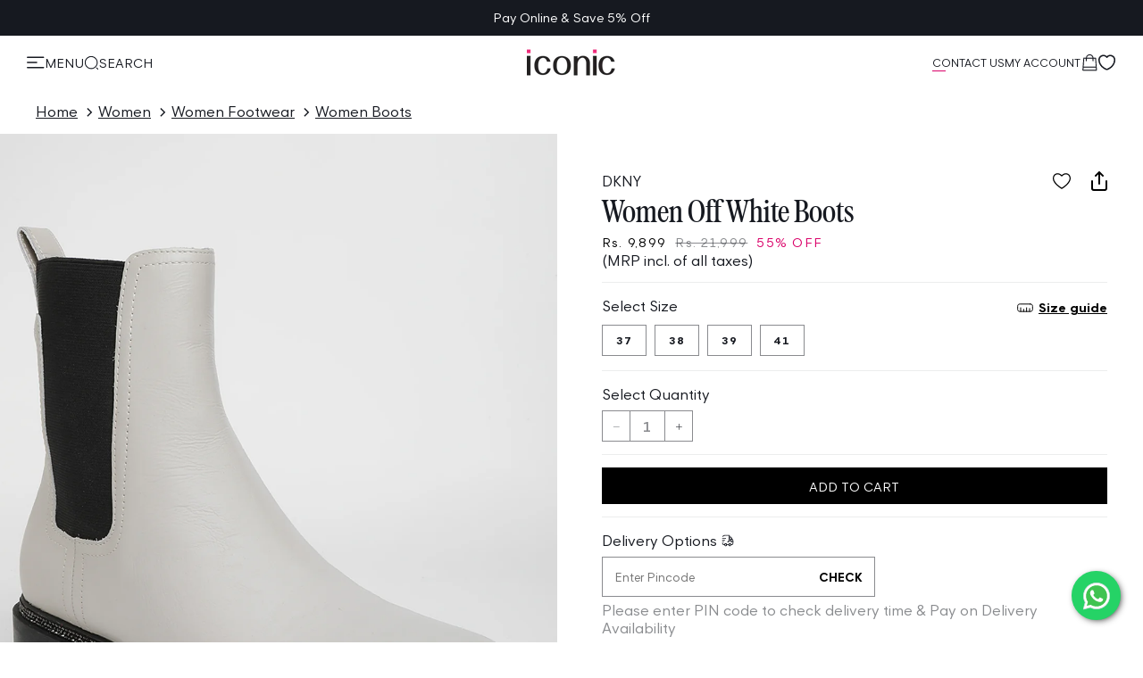

--- FILE ---
content_type: text/html; charset=utf-8
request_url: https://www.iconicindia.com/products/dkny-k32778122e9-off-white-boots
body_size: 60747
content:
<!doctype html>
<html class="no-js" lang="en">
  <head>
    
      <link
        rel="preload"
        as="image"
        fetchpriority="high"
        href="//www.iconicindia.com/cdn/shop/files/iconic-logo.png?v=1698047257"
      >
    
    
    <meta charset="utf-8">
    <meta http-equiv="X-UA-Compatible" content="IE=edge">
     <meta name="viewport" content="width=device-width, initial-scale=1.0, maximum-scale=1.0,user-scalable=0"> 
    <meta name="theme-color" content="">
    <link rel="canonical" href="https://www.iconicindia.com/products/dkny-k32778122e9-off-white-boots"><link rel="icon" type="image/png" href="//www.iconicindia.com/cdn/shop/files/Favicon.jpg?crop=center&height=32&v=1698667054&width=32"><link rel="preconnect" href="https://fonts.shopifycdn.com" crossorigin><link rel="preload" as="font" href="//www.iconicindia.com/cdn/fonts/poppins/poppins_n4.0ba78fa5af9b0e1a374041b3ceaadf0a43b41362.woff2" type="font/woff2" crossorigin><link rel="preload" as="font" href="//www.iconicindia.com/cdn/fonts/proza_libre/prozalibre_n4.f0507b32b728d57643b7359f19cd41165a2ba3ad.woff2" type="font/woff2" crossorigin>

    

<meta property="og:site_name" content="Iconic India">
<meta property="og:url" content="https://www.iconicindia.com/products/dkny-k32778122e9-off-white-boots">
<meta property="og:title" content="Shop DKNY Women Off White Boots Online">
<meta property="og:type" content="product">
<meta property="og:description" content="Shop DKNY Women Off White Boots Online at Iconic India. Get Premium Boots For Women At Your Doorstep"><meta property="og:image" content="http://www.iconicindia.com/cdn/shop/files/1_12295ac6-f229-443d-95a0-ef2cc44dd026.jpg?v=1755188045">
  <meta property="og:image:secure_url" content="https://www.iconicindia.com/cdn/shop/files/1_12295ac6-f229-443d-95a0-ef2cc44dd026.jpg?v=1755188045">
  <meta property="og:image:width" content="1080">
  <meta property="og:image:height" content="1440"><meta property="og:price:amount" content="9,899">
  <meta property="og:price:currency" content="INR"><meta name="twitter:card" content="summary_large_image">
<meta name="twitter:title" content="Shop DKNY Women Off White Boots Online">
<meta name="twitter:description" content="Shop DKNY Women Off White Boots Online at Iconic India. Get Premium Boots For Women At Your Doorstep">


    <title>
      Shop DKNY Women Off White Boots Online
 &ndash; Iconic India</title>

    
      <meta name="description" content="Shop DKNY Women Off White Boots Online at Iconic India. Get Premium Boots For Women At Your Doorstep">
    

    
  <script type="application/ld+json">
  {
    "@context": "https://schema.org",
    "@type": "Product",
    "productID": 8261866979631,
    "offers": [{
          "@type": "Offer",
          "name": "37",
          "availability":"https://schema.org/InStock",
          "price": 9899.0,
          "priceCurrency": "INR",
          "priceValidUntil": "2025-12-20","sku": "8907361355706",
            "mpn": "K32778122E9 OFF WHITE",
          "url": "/products/dkny-k32778122e9-off-white-boots?variant=44958151344431"
        },{
          "@type": "Offer",
          "name": "38",
          "availability":"https://schema.org/InStock",
          "price": 9899.0,
          "priceCurrency": "INR",
          "priceValidUntil": "2025-12-20","sku": "8907361355713",
            "mpn": "K32778122E9 OFF WHITE",
          "url": "/products/dkny-k32778122e9-off-white-boots?variant=44958151377199"
        },{
          "@type": "Offer",
          "name": "39",
          "availability":"https://schema.org/InStock",
          "price": 9899.0,
          "priceCurrency": "INR",
          "priceValidUntil": "2025-12-20","sku": "8907361355720",
            "mpn": "K32778122E9 OFF WHITE",
          "url": "/products/dkny-k32778122e9-off-white-boots?variant=44958151409967"
        },{
          "@type": "Offer",
          "name": "41",
          "availability":"https://schema.org/InStock",
          "price": 9899.0,
          "priceCurrency": "INR",
          "priceValidUntil": "2025-12-20","sku": "8907361355737",
            "mpn": "K32778122E9 OFF WHITE",
          "url": "/products/dkny-k32778122e9-off-white-boots?variant=50810235846959"
        }],"brand": {
      "@type": "Brand",
      "name": "DKNY"
    },
    "name": "DKNY Women Off White Boots",
    "description": "DKNY Women Off White Boots, Step out in style with these iconic DKNY Womens Off-White Solid Boots Crafted with premium materials, these boots are both durable and comfortable",
    "category": "Boots",
    "url": "/products/dkny-k32778122e9-off-white-boots",
    "sku": "8907361355706",
    "image": {
      "@type": "ImageObject",
      "url": "https://www.iconicindia.com/cdn/shop/files/1_12295ac6-f229-443d-95a0-ef2cc44dd026.jpg?v=1755188045&width=1024",
      "image": "https://www.iconicindia.com/cdn/shop/files/1_12295ac6-f229-443d-95a0-ef2cc44dd026.jpg?v=1755188045&width=1024",
      "name": "DKNY Women Off White Boots",
      "width": "1024",
      "height": "1024"
    }
  }
  </script>



  <script type="application/ld+json">
  {
    "@context": "https://schema.org",
    "@type": "BreadcrumbList",
  "itemListElement": [{
      "@type": "ListItem",
      "position": 1,
      "name": "Home",
      "item": "https://www.iconicindia.com"
    },{
          "@type": "ListItem",
          "position": 2,
          "name": "DKNY Women Off White Boots",
          "item": "https://www.iconicindia.com/products/dkny-k32778122e9-off-white-boots"
        }]
  }
  </script>


    <script>window.performance && window.performance.mark && window.performance.mark('shopify.content_for_header.start');</script><meta id="shopify-digital-wallet" name="shopify-digital-wallet" content="/67055780143/digital_wallets/dialog">
<link rel="alternate" type="application/json+oembed" href="https://www.iconicindia.com/products/dkny-k32778122e9-off-white-boots.oembed">
<script async="async" src="/checkouts/internal/preloads.js?locale=en-IN"></script>
<script id="shopify-features" type="application/json">{"accessToken":"3cb416cbe67d01df7856f21ea2fbb99a","betas":["rich-media-storefront-analytics"],"domain":"www.iconicindia.com","predictiveSearch":true,"shopId":67055780143,"locale":"en"}</script>
<script>var Shopify = Shopify || {};
Shopify.shop = "iconic-india.myshopify.com";
Shopify.locale = "en";
Shopify.currency = {"active":"INR","rate":"1.0"};
Shopify.country = "IN";
Shopify.theme = {"name":"Site Speed Improvement Final - 11 Nov","id":180028735791,"schema_name":"Lucent 2023","schema_version":"1.0.0","theme_store_id":null,"role":"main"};
Shopify.theme.handle = "null";
Shopify.theme.style = {"id":null,"handle":null};
Shopify.cdnHost = "www.iconicindia.com/cdn";
Shopify.routes = Shopify.routes || {};
Shopify.routes.root = "/";</script>
<script type="module">!function(o){(o.Shopify=o.Shopify||{}).modules=!0}(window);</script>
<script>!function(o){function n(){var o=[];function n(){o.push(Array.prototype.slice.apply(arguments))}return n.q=o,n}var t=o.Shopify=o.Shopify||{};t.loadFeatures=n(),t.autoloadFeatures=n()}(window);</script>
<script id="shop-js-analytics" type="application/json">{"pageType":"product"}</script>
<script defer="defer" async type="module" src="//www.iconicindia.com/cdn/shopifycloud/shop-js/modules/v2/client.init-shop-cart-sync_D0dqhulL.en.esm.js"></script>
<script defer="defer" async type="module" src="//www.iconicindia.com/cdn/shopifycloud/shop-js/modules/v2/chunk.common_CpVO7qML.esm.js"></script>
<script type="module">
  await import("//www.iconicindia.com/cdn/shopifycloud/shop-js/modules/v2/client.init-shop-cart-sync_D0dqhulL.en.esm.js");
await import("//www.iconicindia.com/cdn/shopifycloud/shop-js/modules/v2/chunk.common_CpVO7qML.esm.js");

  window.Shopify.SignInWithShop?.initShopCartSync?.({"fedCMEnabled":true,"windoidEnabled":true});

</script>
<script id="__st">var __st={"a":67055780143,"offset":19800,"reqid":"558ac0b5-ba03-48a4-8193-da9e0518a11d-1765374385","pageurl":"www.iconicindia.com\/products\/dkny-k32778122e9-off-white-boots","u":"7297e1c192c8","p":"product","rtyp":"product","rid":8261866979631};</script>
<script>window.ShopifyPaypalV4VisibilityTracking = true;</script>
<script id="form-persister">!function(){'use strict';const t='contact',e='new_comment',n=[[t,t],['blogs',e],['comments',e],[t,'customer']],o='password',r='form_key',c=['recaptcha-v3-token','g-recaptcha-response','h-captcha-response',o],s=()=>{try{return window.sessionStorage}catch{return}},i='__shopify_v',u=t=>t.elements[r],a=function(){const t=[...n].map((([t,e])=>`form[action*='/${t}']:not([data-nocaptcha='true']) input[name='form_type'][value='${e}']`)).join(',');var e;return e=t,()=>e?[...document.querySelectorAll(e)].map((t=>t.form)):[]}();function m(t){const e=u(t);a().includes(t)&&(!e||!e.value)&&function(t){try{if(!s())return;!function(t){const e=s();if(!e)return;const n=u(t);if(!n)return;const o=n.value;o&&e.removeItem(o)}(t);const e=Array.from(Array(32),(()=>Math.random().toString(36)[2])).join('');!function(t,e){u(t)||t.append(Object.assign(document.createElement('input'),{type:'hidden',name:r})),t.elements[r].value=e}(t,e),function(t,e){const n=s();if(!n)return;const r=[...t.querySelectorAll(`input[type='${o}']`)].map((({name:t})=>t)),u=[...c,...r],a={};for(const[o,c]of new FormData(t).entries())u.includes(o)||(a[o]=c);n.setItem(e,JSON.stringify({[i]:1,action:t.action,data:a}))}(t,e)}catch(e){console.error('failed to persist form',e)}}(t)}const f=t=>{if('true'===t.dataset.persistBound)return;const e=function(t,e){const n=function(t){return'function'==typeof t.submit?t.submit:HTMLFormElement.prototype.submit}(t).bind(t);return function(){let t;return()=>{t||(t=!0,(()=>{try{e(),n()}catch(t){(t=>{console.error('form submit failed',t)})(t)}})(),setTimeout((()=>t=!1),250))}}()}(t,(()=>{m(t)}));!function(t,e){if('function'==typeof t.submit&&'function'==typeof e)try{t.submit=e}catch{}}(t,e),t.addEventListener('submit',(t=>{t.preventDefault(),e()})),t.dataset.persistBound='true'};!function(){function t(t){const e=(t=>{const e=t.target;return e instanceof HTMLFormElement?e:e&&e.form})(t);e&&m(e)}document.addEventListener('submit',t),document.addEventListener('DOMContentLoaded',(()=>{const e=a();for(const t of e)f(t);var n;n=document.body,new window.MutationObserver((t=>{for(const e of t)if('childList'===e.type&&e.addedNodes.length)for(const t of e.addedNodes)1===t.nodeType&&'FORM'===t.tagName&&a().includes(t)&&f(t)})).observe(n,{childList:!0,subtree:!0,attributes:!1}),document.removeEventListener('submit',t)}))}()}();</script>
<script integrity="sha256-52AcMU7V7pcBOXWImdc/TAGTFKeNjmkeM1Pvks/DTgc=" data-source-attribution="shopify.loadfeatures" defer="defer" src="//www.iconicindia.com/cdn/shopifycloud/storefront/assets/storefront/load_feature-81c60534.js" crossorigin="anonymous"></script>
<script data-source-attribution="shopify.dynamic_checkout.dynamic.init">var Shopify=Shopify||{};Shopify.PaymentButton=Shopify.PaymentButton||{isStorefrontPortableWallets:!0,init:function(){window.Shopify.PaymentButton.init=function(){};var t=document.createElement("script");t.src="https://www.iconicindia.com/cdn/shopifycloud/portable-wallets/latest/portable-wallets.en.js",t.type="module",document.head.appendChild(t)}};
</script>
<script data-source-attribution="shopify.dynamic_checkout.buyer_consent">
  function portableWalletsHideBuyerConsent(e){var t=document.getElementById("shopify-buyer-consent"),n=document.getElementById("shopify-subscription-policy-button");t&&n&&(t.classList.add("hidden"),t.setAttribute("aria-hidden","true"),n.removeEventListener("click",e))}function portableWalletsShowBuyerConsent(e){var t=document.getElementById("shopify-buyer-consent"),n=document.getElementById("shopify-subscription-policy-button");t&&n&&(t.classList.remove("hidden"),t.removeAttribute("aria-hidden"),n.addEventListener("click",e))}window.Shopify?.PaymentButton&&(window.Shopify.PaymentButton.hideBuyerConsent=portableWalletsHideBuyerConsent,window.Shopify.PaymentButton.showBuyerConsent=portableWalletsShowBuyerConsent);
</script>
<script data-source-attribution="shopify.dynamic_checkout.cart.bootstrap">document.addEventListener("DOMContentLoaded",(function(){function t(){return document.querySelector("shopify-accelerated-checkout-cart, shopify-accelerated-checkout")}if(t())Shopify.PaymentButton.init();else{new MutationObserver((function(e,n){t()&&(Shopify.PaymentButton.init(),n.disconnect())})).observe(document.body,{childList:!0,subtree:!0})}}));
</script>

<script>window.performance && window.performance.mark && window.performance.mark('shopify.content_for_header.end');</script>

    
<style data-shopify>

.main-collection-product-grid .breadcrumbs-wrapper {
  padding-top: 1rem;
  padding-bottom: 1rem;
}

@media screen and (max-width: 989px) {
  .product-grid-container, .facets-drawer .product-grid-container {
    margin-top: 1.2rem;
  }
}

    
  <link rel="preload" as="font" type="font/woff2" crossorigin="anonymous" href="//www.iconicindia.com/cdn/shop/t/350/assets/GantModernV2-Light.woff2?v=68506288959407876821755854652">
  <link rel="preload" as="font" type="font/woff2" crossorigin="anonymous" href="//www.iconicindia.com/cdn/shop/t/350/assets/GantModernV2-Regular.woff2?v=72526768500642804541755854655">
  <link rel="preload" as="font" type="font/woff2" crossorigin="anonymous" href="//www.iconicindia.com/cdn/shop/t/350/assets/GantModernV2-Bold.woff2?v=94511667043277940681755854650">@font-face {
     font-family: 'Gant Modern V2';
     src: url('//www.iconicindia.com/cdn/shop/t/350/assets/GantModernV2-Light.woff2?v=68506288959407876821755854652') format('woff2'),
          url('//www.iconicindia.com/cdn/shop/t/350/assets/GantModernV2-Light.woff?v=54874918235517684761755854652') format('woff');
     font-weight: 300;
     font-style: normal;
     font-display: swap;
   }
   @font-face {
     font-family: 'Gant Modern V2';
     src: url('//www.iconicindia.com/cdn/shop/t/350/assets/GantModernV2-Regular.woff2?v=72526768500642804541755854655') format('woff2'),
          url('//www.iconicindia.com/cdn/shop/t/350/assets/GantModernV2-Regular.woff?v=174120058690147919801755854655') format('woff');
     font-weight: 400;
     font-style: normal;
     font-display: swap;
   }
   @font-face {
     font-family: 'Gant Modern V2';
     src: url('//www.iconicindia.com/cdn/shop/t/350/assets/GantModernV2-RegularItalic.woff2?v=84384446646260871861755854656') format('woff2'),
          url('//www.iconicindia.com/cdn/shop/t/350/assets/GantModernV2-RegularItalic.woff?v=149915604687704000121755854655') format('woff');
     font-weight: 400;
     font-style: italic;
     font-display: swap;
   }
   @font-face {
     font-family: 'Gant Modern V2';
     src: url('//www.iconicindia.com/cdn/shop/t/350/assets/GantModernV2-Medium.woff2?v=84763610675063520171755854654') format('woff2'),
          url('//www.iconicindia.com/cdn/shop/t/350/assets/GantModernV2-Medium.woff?v=168167424068531636761755854653') format('woff');
     font-weight: 500;
     font-style: normal;
     font-display: swap;
   }
   @font-face {
     font-family: 'Gant Modern V2';
     src: url('//www.iconicindia.com/cdn/shop/t/350/assets/GantModernV2-Bold.woff2?v=94511667043277940681755854650') format('woff2'),
          url('//www.iconicindia.com/cdn/shop/t/350/assets/GantModernV2-Bold.woff?v=77356858103355810661755854650') format('woff');
     font-weight: 700;
     font-style: normal;
     font-display: swap;
   }
   @font-face {
       font-family: 'Gant Serif';
       src: url('//www.iconicindia.com/cdn/shop/t/350/assets/GantSerif-MediumCondensed.woff2?v=94970428178241807951755854657') format('woff2'),
           url('//www.iconicindia.com/cdn/shop/t/350/assets/GantSerif-MediumCondensed.woff?v=114663790656576605381755854656') format('woff');
       font-weight: normal;
       font-style: normal;
       font-display: swap;
   }:root {
    --font-family-gant-modern: 'Gant Modern V2', sans-serif;
    --font-family-gant-varsity: 'Gant Varsity V2', sans-serif;
    --font-family-gant-varsity-sans: 'Gant Varsity Sans V2', sans-serif;
    --font-family-gant-serif: 'Gant Serif', serif;
  }


@font-face {
  font-family:"Poppins";
  src:url('https://cdn.shopify.com/s/files/1/0670/5578/0143/files/Poppins-Light.ttf?v=1699267569') format('truetype'), 
  url('https://cdn.shopify.com/s/files/1/0670/5578/0143/files/Poppins-Light.woff?v=1699267569') format('woff'), 
  url('https://cdn.shopify.com/s/files/1/0670/5578/0143/files/Poppins-Light.woff2?v=1699267569') format('woff2');
  font-display:swap;font-style:normal;font-weight:300;font-stretch:normal;
}

  @font-face {
  font-family: Poppins;
  font-weight: 400;
  font-style: normal;
  font-display: swap;
  src: url("//www.iconicindia.com/cdn/fonts/poppins/poppins_n4.0ba78fa5af9b0e1a374041b3ceaadf0a43b41362.woff2") format("woff2"),
       url("//www.iconicindia.com/cdn/fonts/poppins/poppins_n4.214741a72ff2596839fc9760ee7a770386cf16ca.woff") format("woff");
}

  @font-face {
  font-family: Poppins;
  font-weight: 700;
  font-style: normal;
  font-display: swap;
  src: url("//www.iconicindia.com/cdn/fonts/poppins/poppins_n7.56758dcf284489feb014a026f3727f2f20a54626.woff2") format("woff2"),
       url("//www.iconicindia.com/cdn/fonts/poppins/poppins_n7.f34f55d9b3d3205d2cd6f64955ff4b36f0cfd8da.woff") format("woff");
}

  @font-face {
  font-family: Poppins;
  font-weight: 400;
  font-style: italic;
  font-display: swap;
  src: url("//www.iconicindia.com/cdn/fonts/poppins/poppins_i4.846ad1e22474f856bd6b81ba4585a60799a9f5d2.woff2") format("woff2"),
       url("//www.iconicindia.com/cdn/fonts/poppins/poppins_i4.56b43284e8b52fc64c1fd271f289a39e8477e9ec.woff") format("woff");
}

  @font-face {
  font-family: Poppins;
  font-weight: 700;
  font-style: italic;
  font-display: swap;
  src: url("//www.iconicindia.com/cdn/fonts/poppins/poppins_i7.42fd71da11e9d101e1e6c7932199f925f9eea42d.woff2") format("woff2"),
       url("//www.iconicindia.com/cdn/fonts/poppins/poppins_i7.ec8499dbd7616004e21155106d13837fff4cf556.woff") format("woff");
}

  @font-face {
  font-family: "Proza Libre";
  font-weight: 400;
  font-style: normal;
  font-display: swap;
  src: url("//www.iconicindia.com/cdn/fonts/proza_libre/prozalibre_n4.f0507b32b728d57643b7359f19cd41165a2ba3ad.woff2") format("woff2"),
       url("//www.iconicindia.com/cdn/fonts/proza_libre/prozalibre_n4.11ea93e06205ad0e376283cb5b58368f304c1fe5.woff") format("woff");
}


  
    :root,
    .color-background-1 {
      --color-background: 255,255,255;
    
      --gradient-background: #ffffff;
    
    --color-foreground: 22,25,32;
    --color-base: 137,137,137;
    --color-heading: 22,25,32;
    --color-error: 218,0,105;
    --color-success: 72,129,0;
    --color-shadow: 239,239,239;
    --color-button: 22,25,32;
    --color-button-text: 255,255,255;
    --color-secondary-button: 255,255,255;
    --color-secondary-button-text: 22,25,32;
    --color-link: 22,25,32;
    --color-badge-foreground: 22,25,32;
    --color-badge-background: 255,255,255;
    --color-badge-border: 22,25,32;
    --payment-terms-background-color: rgb(255 255 255);
  }
  
    
    .color-background-2 {
      --color-background: 22,25,32;
    
      --gradient-background: #161920;
    
    --color-foreground: 255,255,255;
    --color-base: 137,137,137;
    --color-heading: 255,255,255;
    --color-error: 218,0,105;
    --color-success: 72,129,0;
    --color-shadow: 0,0,0;
    --color-button: 255,255,255;
    --color-button-text: 22,25,32;
    --color-secondary-button: 22,25,32;
    --color-secondary-button-text: 255,255,255;
    --color-link: 255,255,255;
    --color-badge-foreground: 255,255,255;
    --color-badge-background: 22,25,32;
    --color-badge-border: 255,255,255;
    --payment-terms-background-color: rgb(22 25 32);
  }
  
    
    .color-inverse {
      --color-background: 255,255,255;
    
      --gradient-background: #ffffff;
    
    --color-foreground: 22,25,32;
    --color-base: 137,137,137;
    --color-heading: 22,25,32;
    --color-error: 218,0,105;
    --color-success: 72,129,0;
    --color-shadow: 0,0,0;
    --color-button: 250,250,250;
    --color-button-text: 22,25,32;
    --color-secondary-button: 255,255,255;
    --color-secondary-button-text: 22,25,32;
    --color-link: 22,25,32;
    --color-badge-foreground: 22,25,32;
    --color-badge-background: 255,255,255;
    --color-badge-border: 22,25,32;
    --payment-terms-background-color: rgb(255 255 255);
  }
  
    
    .color-accent-1 {
      --color-background: 255,255,255;
    
      --gradient-background: #ffffff;
    
    --color-foreground: 22,25,32;
    --color-base: 137,137,137;
    --color-heading: 22,25,32;
    --color-error: 218,0,105;
    --color-success: 72,129,0;
    --color-shadow: 22,25,32;
    --color-button: 22,25,32;
    --color-button-text: 255,255,255;
    --color-secondary-button: 255,255,255;
    --color-secondary-button-text: 244,244,244;
    --color-link: 244,244,244;
    --color-badge-foreground: 22,25,32;
    --color-badge-background: 255,255,255;
    --color-badge-border: 22,25,32;
    --payment-terms-background-color: rgb(255 255 255);
  }
  
    
    .color-accent-2 {
      --color-background: 244,244,244;
    
      --gradient-background: #f4f4f4;
    
    --color-foreground: 22,25,32;
    --color-base: 137,137,137;
    --color-heading: 22,25,32;
    --color-error: 218,0,105;
    --color-success: 72,129,0;
    --color-shadow: 0,0,0;
    --color-button: 22,25,32;
    --color-button-text: 255,255,255;
    --color-secondary-button: 244,244,244;
    --color-secondary-button-text: 58,113,56;
    --color-link: 58,113,56;
    --color-badge-foreground: 22,25,32;
    --color-badge-background: 244,244,244;
    --color-badge-border: 22,25,32;
    --payment-terms-background-color: rgb(244 244 244);
  }
  
    
    .color-scheme-4822aed5-bfd1-4e0e-8de7-7c15787f1839 {
      --color-background: 244,244,244;
    
      --gradient-background: linear-gradient(180deg, rgba(255, 255, 255, 1), rgba(255, 255, 255, 1) 100%);
    
    --color-foreground: 22,25,32;
    --color-base: 245,245,245;
    --color-heading: 22,25,32;
    --color-error: 218,0,105;
    --color-success: 72,129,0;
    --color-shadow: 0,0,0;
    --color-button: 22,25,32;
    --color-button-text: 255,255,255;
    --color-secondary-button: 244,244,244;
    --color-secondary-button-text: 22,25,32;
    --color-link: 22,25,32;
    --color-badge-foreground: 22,25,32;
    --color-badge-background: 244,244,244;
    --color-badge-border: 22,25,32;
    --payment-terms-background-color: rgb(244 244 244);
  }
  
    
    .color-scheme-c073ba10-c5c7-4a0f-aeba-55f1914a0ab7 {
      --color-background: 255,255,255;
    
      --gradient-background: #ffffff;
    
    --color-foreground: 22,25,32;
    --color-base: 245,245,245;
    --color-heading: 22,25,32;
    --color-error: 218,0,105;
    --color-success: 72,129,0;
    --color-shadow: 0,0,0;
    --color-button: 0,0,0;
    --color-button-text: 255,255,255;
    --color-secondary-button: 255,255,255;
    --color-secondary-button-text: 255,255,255;
    --color-link: 255,255,255;
    --color-badge-foreground: 22,25,32;
    --color-badge-background: 255,255,255;
    --color-badge-border: 22,25,32;
    --payment-terms-background-color: rgb(255 255 255);
  }
  
    
    .color-scheme-59ba928d-af5a-47d8-b59a-e5bfaa565859 {
      --color-background: 255,255,255;
    
      --gradient-background: #ffffff;
    
    --color-foreground: 255,255,255;
    --color-base: 255,255,255;
    --color-heading: 255,255,255;
    --color-error: 218,0,105;
    --color-success: 72,129,0;
    --color-shadow: 0,0,0;
    --color-button: 0,0,0;
    --color-button-text: 255,255,255;
    --color-secondary-button: 255,255,255;
    --color-secondary-button-text: 255,255,255;
    --color-link: 255,255,255;
    --color-badge-foreground: 255,255,255;
    --color-badge-background: 255,255,255;
    --color-badge-border: 255,255,255;
    --payment-terms-background-color: rgb(255 255 255);
  }
  
    
    .color-scheme-b670e39e-05e1-4609-9ce6-36ad7b10d175 {
      --color-background: 138,169,137;
    
      --gradient-background: linear-gradient(180deg, rgba(255, 255, 255, 1), rgba(255, 255, 255, 1) 100%);
    
    --color-foreground: 178,211,177;
    --color-base: 137,137,137;
    --color-heading: 18,18,18;
    --color-error: 218,0,105;
    --color-success: 72,129,0;
    --color-shadow: 18,18,18;
    --color-button: 178,211,177;
    --color-button-text: 0,0,0;
    --color-secondary-button: 138,169,137;
    --color-secondary-button-text: 18,18,18;
    --color-link: 18,18,18;
    --color-badge-foreground: 178,211,177;
    --color-badge-background: 138,169,137;
    --color-badge-border: 178,211,177;
    --payment-terms-background-color: rgb(138 169 137);
  }
  
    
    .color-scheme-a8894ab4-abd4-43bb-a753-dd7d1e772c3b {
      --color-background: 244,244,244;
    
      --gradient-background: #f4f4f4;
    
    --color-foreground: 22,25,32;
    --color-base: 0,0,0;
    --color-heading: 0,0,0;
    --color-error: 218,0,105;
    --color-success: 72,129,0;
    --color-shadow: 0,0,0;
    --color-button: 0,0,0;
    --color-button-text: 0,0,0;
    --color-secondary-button: 244,244,244;
    --color-secondary-button-text: 0,0,0;
    --color-link: 0,0,0;
    --color-badge-foreground: 22,25,32;
    --color-badge-background: 244,244,244;
    --color-badge-border: 22,25,32;
    --payment-terms-background-color: rgb(244 244 244);
  }
  
    
    .color-scheme-5f37e04c-66a3-4ba3-a3ff-a33a4f430e3c {
      --color-background: 255,255,255;
    
      --gradient-background: #ffffff;
    
    --color-foreground: 0,0,0;
    --color-base: 137,137,137;
    --color-heading: 18,18,18;
    --color-error: 218,0,105;
    --color-success: 72,129,0;
    --color-shadow: 18,18,18;
    --color-button: 240,253,240;
    --color-button-text: 18,18,18;
    --color-secondary-button: 255,255,255;
    --color-secondary-button-text: 58,113,56;
    --color-link: 58,113,56;
    --color-badge-foreground: 0,0,0;
    --color-badge-background: 255,255,255;
    --color-badge-border: 0,0,0;
    --payment-terms-background-color: rgb(255 255 255);
  }
  
    
    .color-scheme-30ea5dc3-cc4e-42dc-a34d-a55ba0c73b91 {
      --color-background: 0,0,0;
    
      --gradient-background: rgba(0,0,0,0);
    
    --color-foreground: 18,18,18;
    --color-base: 137,137,137;
    --color-heading: 18,18,18;
    --color-error: 218,0,105;
    --color-success: 72,129,0;
    --color-shadow: 18,18,18;
    --color-button: 18,18,18;
    --color-button-text: 255,255,255;
    --color-secondary-button: 0,0,0;
    --color-secondary-button-text: 18,18,18;
    --color-link: 18,18,18;
    --color-badge-foreground: 18,18,18;
    --color-badge-background: 0,0,0;
    --color-badge-border: 18,18,18;
    --payment-terms-background-color: rgb(0 0 0);
  }
  
    
    .color-scheme-2f62b5df-d0e6-4bf1-a4ce-c98de9dc54db {
      --color-background: 255,255,255;
    
      --gradient-background: #ffffff;
    
    --color-foreground: 18,18,18;
    --color-base: 137,137,137;
    --color-heading: 18,18,18;
    --color-error: 218,0,105;
    --color-success: 72,129,0;
    --color-shadow: 18,18,18;
    --color-button: 178,211,177;
    --color-button-text: 255,255,255;
    --color-secondary-button: 255,255,255;
    --color-secondary-button-text: 18,18,18;
    --color-link: 18,18,18;
    --color-badge-foreground: 18,18,18;
    --color-badge-background: 255,255,255;
    --color-badge-border: 18,18,18;
    --payment-terms-background-color: rgb(255 255 255);
  }
  
    
    .color-scheme-ddc28a01-c3bc-4785-b581-4e9368c2fe9b {
      --color-background: 240,253,240;
    
      --gradient-background: #f0fdf0;
    
    --color-foreground: 18,18,18;
    --color-base: 137,137,137;
    --color-heading: 46,90,45;
    --color-error: 218,0,105;
    --color-success: 72,129,0;
    --color-shadow: 18,18,18;
    --color-button: 255,255,255;
    --color-button-text: 0,0,0;
    --color-secondary-button: 240,253,240;
    --color-secondary-button-text: 46,90,45;
    --color-link: 46,90,45;
    --color-badge-foreground: 18,18,18;
    --color-badge-background: 240,253,240;
    --color-badge-border: 18,18,18;
    --payment-terms-background-color: rgb(240 253 240);
  }
  
    
    .color-scheme-5d40742b-d020-4055-ba19-b40a504e8d1b {
      --color-background: 255,250,244;
    
      --gradient-background: #fffaf4;
    
    --color-foreground: 0,0,0;
    --color-base: 137,137,137;
    --color-heading: 18,18,18;
    --color-error: 254,63,63;
    --color-success: 72,129,0;
    --color-shadow: 0,0,0;
    --color-button: 178,211,177;
    --color-button-text: 255,250,244;
    --color-secondary-button: 255,250,244;
    --color-secondary-button-text: 58,113,56;
    --color-link: 58,113,56;
    --color-badge-foreground: 0,0,0;
    --color-badge-background: 255,250,244;
    --color-badge-border: 0,0,0;
    --payment-terms-background-color: rgb(255 250 244);
  }
  
    
    .color-scheme-6f233d4f-db68-4474-b1b1-dc2c670348e9 {
      --color-background: 255,255,255;
    
      --gradient-background: #ffffff;
    
    --color-foreground: 18,18,18;
    --color-base: 137,137,137;
    --color-heading: 18,18,18;
    --color-error: 254,63,63;
    --color-success: 72,129,0;
    --color-shadow: 18,18,18;
    --color-button: 178,211,177;
    --color-button-text: 255,255,255;
    --color-secondary-button: 255,255,255;
    --color-secondary-button-text: 18,18,18;
    --color-link: 18,18,18;
    --color-badge-foreground: 18,18,18;
    --color-badge-background: 255,255,255;
    --color-badge-border: 18,18,18;
    --payment-terms-background-color: rgb(255 255 255);
  }
  
    
    .color-scheme-46aa3f29-fd06-4801-984c-07815d90b819 {
      --color-background: 255,255,255;
    
      --gradient-background: linear-gradient(90deg, rgba(250, 249, 236, 1) 40%, rgba(249, 250, 237, 1) 41.367%, rgba(224, 237, 221, 1) 98%);
    
    --color-foreground: 18,18,18;
    --color-base: 137,137,137;
    --color-heading: 18,18,18;
    --color-error: 254,63,63;
    --color-success: 72,129,0;
    --color-shadow: 18,18,18;
    --color-button: 18,18,18;
    --color-button-text: 255,255,255;
    --color-secondary-button: 255,255,255;
    --color-secondary-button-text: 18,18,18;
    --color-link: 18,18,18;
    --color-badge-foreground: 18,18,18;
    --color-badge-background: 255,255,255;
    --color-badge-border: 18,18,18;
    --payment-terms-background-color: rgb(255 255 255);
  }
  
    
    .color-scheme-ff3865dd-b3c1-4807-896f-d86f6d773aec {
      --color-background: 255,255,255;
    
      --gradient-background: #ffffff;
    
    --color-foreground: 22,25,32;
    --color-base: 137,137,137;
    --color-heading: 22,25,32;
    --color-error: 254,63,63;
    --color-success: 72,129,0;
    --color-shadow: 18,18,18;
    --color-button: 46,90,45;
    --color-button-text: 0,0,0;
    --color-secondary-button: 255,255,255;
    --color-secondary-button-text: 0,0,0;
    --color-link: 0,0,0;
    --color-badge-foreground: 22,25,32;
    --color-badge-background: 255,255,255;
    --color-badge-border: 22,25,32;
    --payment-terms-background-color: rgb(255 255 255);
  }
  
    
    .color-scheme-86e8f705-5b6e-4d78-8cd4-f8b6f6e8cc12 {
      --color-background: 240,253,240;
    
      --gradient-background: #f0fdf0;
    
    --color-foreground: 0,0,0;
    --color-base: 137,137,137;
    --color-heading: 58,113,56;
    --color-error: 254,63,63;
    --color-success: 72,129,0;
    --color-shadow: 18,18,18;
    --color-button: 18,18,18;
    --color-button-text: 255,255,255;
    --color-secondary-button: 240,253,240;
    --color-secondary-button-text: 18,18,18;
    --color-link: 18,18,18;
    --color-badge-foreground: 0,0,0;
    --color-badge-background: 240,253,240;
    --color-badge-border: 0,0,0;
    --payment-terms-background-color: rgb(240 253 240);
  }
  
    
    .color-scheme-0d6bd780-77e7-4260-9bbe-8fc45631dbdc {
      --color-background: 240,253,240;
    
      --gradient-background: #f0fdf0;
    
    --color-foreground: 18,18,18;
    --color-base: 137,137,137;
    --color-heading: 46,90,45;
    --color-error: 254,63,63;
    --color-success: 72,129,0;
    --color-shadow: 18,18,18;
    --color-button: 178,211,177;
    --color-button-text: 0,0,0;
    --color-secondary-button: 240,253,240;
    --color-secondary-button-text: 18,18,18;
    --color-link: 18,18,18;
    --color-badge-foreground: 18,18,18;
    --color-badge-background: 240,253,240;
    --color-badge-border: 18,18,18;
    --payment-terms-background-color: rgb(240 253 240);
  }
  
    
    .color-scheme-b96e806f-cd04-49f3-ac18-3e09997d2ecf {
      --color-background: 0,0,0;
    
      --gradient-background: #000000;
    
    --color-foreground: 255,255,255;
    --color-base: 137,137,137;
    --color-heading: 255,255,255;
    --color-error: 254,63,63;
    --color-success: 72,129,0;
    --color-shadow: 18,18,18;
    --color-button: 255,255,255;
    --color-button-text: 255,255,255;
    --color-secondary-button: 0,0,0;
    --color-secondary-button-text: 255,255,255;
    --color-link: 255,255,255;
    --color-badge-foreground: 255,255,255;
    --color-badge-background: 0,0,0;
    --color-badge-border: 255,255,255;
    --payment-terms-background-color: rgb(0 0 0);
  }
  

  body, .color-background-1, .color-background-2, .color-inverse, .color-accent-1, .color-accent-2, .color-scheme-4822aed5-bfd1-4e0e-8de7-7c15787f1839, .color-scheme-c073ba10-c5c7-4a0f-aeba-55f1914a0ab7, .color-scheme-59ba928d-af5a-47d8-b59a-e5bfaa565859, .color-scheme-b670e39e-05e1-4609-9ce6-36ad7b10d175, .color-scheme-a8894ab4-abd4-43bb-a753-dd7d1e772c3b, .color-scheme-5f37e04c-66a3-4ba3-a3ff-a33a4f430e3c, .color-scheme-30ea5dc3-cc4e-42dc-a34d-a55ba0c73b91, .color-scheme-2f62b5df-d0e6-4bf1-a4ce-c98de9dc54db, .color-scheme-ddc28a01-c3bc-4785-b581-4e9368c2fe9b, .color-scheme-5d40742b-d020-4055-ba19-b40a504e8d1b, .color-scheme-6f233d4f-db68-4474-b1b1-dc2c670348e9, .color-scheme-46aa3f29-fd06-4801-984c-07815d90b819, .color-scheme-ff3865dd-b3c1-4807-896f-d86f6d773aec, .color-scheme-86e8f705-5b6e-4d78-8cd4-f8b6f6e8cc12, .color-scheme-0d6bd780-77e7-4260-9bbe-8fc45631dbdc, .color-scheme-b96e806f-cd04-49f3-ac18-3e09997d2ecf {
    color: rgba(var(--color-foreground));
    background-color: rgb(var(--color-background));
  }

  :root {--brand-color :#000;
      --font-body-family: Gant Modern V2, sans-serif, Helvetica, Arial;
      --font-body-weight: normal;
      --font-body-weight-bold: 300;
      --font-body-style: "normal";

      --font-heading-family: Gant Modern V2, sans-serif;
      --font-heading-weight: bold;
      --font-heading-style: "normal";
    

    --font-body-scale: 1.0;
    --font-heading-scale: 1.0;

    --media-padding: px;
    --media-border-opacity: 0.05;
    --media-border-width: 1px;
    --media-radius: 0px;
    --media-shadow-opacity: 0.0;
    --media-shadow-horizontal-offset: 0px;
    --media-shadow-vertical-offset: 4px;
    --media-shadow-blur-radius: 5px;
    --media-shadow-visible: 0;

    --page-width: 192rem;
    --page-width-margin: 0rem;

    --product-card-image-padding: 0.0rem;
    --product-card-corner-radius: 0.0rem;
    --product-card-text-alignment: left;
    --product-card-border-width: 0.0rem;
    --product-card-border-opacity: 0.1;
    --product-card-shadow-opacity: 0.0;
    --product-card-shadow-visible: 0;
    --product-card-shadow-horizontal-offset: 0.0rem;
    --product-card-shadow-vertical-offset: 0.4rem;
    --product-card-shadow-blur-radius: 0.5rem;

    --collection-card-image-padding: 0.0rem;
    --collection-card-corner-radius: 0.0rem;
    --collection-card-text-alignment: center;
    --collection-card-border-width: 0.0rem;
    --collection-card-border-opacity: 0.55;
    --collection-card-shadow-opacity: 0.0;
    --collection-card-shadow-visible: 0;
    --collection-card-shadow-horizontal-offset: 0.0rem;
    --collection-card-shadow-vertical-offset: 0.2rem;
    --collection-card-shadow-blur-radius: 0.5rem;

    --blog-card-image-padding: 0.0rem;
    --blog-card-corner-radius: 0.0rem;
    --blog-card-text-alignment: left;
    --blog-card-border-width: 0.0rem;
    --blog-card-border-opacity: 0.1;
    --blog-card-shadow-opacity: 0.0;
    --blog-card-shadow-visible: 0;
    --blog-card-shadow-horizontal-offset: 0.0rem;
    --blog-card-shadow-vertical-offset: 0.4rem;
    --blog-card-shadow-blur-radius: 0.5rem;

    --badge-corner-radius: 4.0rem;

    --popup-border-width: 1px;
    --popup-border-opacity: 0.1;
    --popup-corner-radius: 0px;
    --popup-shadow-opacity: 0.05;
    --popup-shadow-horizontal-offset: 0px;
    --popup-shadow-vertical-offset: 4px;
    --popup-shadow-blur-radius: 5px;

    --drawer-border-width: 1px;
    --drawer-border-opacity: 0.1;
    --drawer-shadow-opacity: 0.0;
    --drawer-shadow-horizontal-offset: 0px;
    --drawer-shadow-vertical-offset: 4px;
    --drawer-shadow-blur-radius: 5px;

    --badge-border-width: 1px;

    --spacing-sections-desktop: 0px;
    --spacing-sections-mobile: 0px;

    --grid-desktop-vertical-spacing: 20px;
    --grid-desktop-horizontal-spacing: 20px;
    --grid-mobile-vertical-spacing: 10px;
    --grid-mobile-horizontal-spacing: 10px;

    --text-boxes-border-opacity: 0.1;
    --text-boxes-border-width: 0px;
    --text-boxes-radius: 0px;
    --text-boxes-shadow-opacity: 0.0;
    --text-boxes-shadow-visible: 0;
    --text-boxes-shadow-horizontal-offset: 0px;
    --text-boxes-shadow-vertical-offset: 4px;
    --text-boxes-shadow-blur-radius: 5px;

    --buttons-radius: 0px;
    --buttons-radius-outset: 0px;
    --buttons-border-width: 1px;
    --buttons-border-opacity: 1.0;
    --buttons-shadow-opacity: 0.0;
    --buttons-shadow-visible: 0;
    --buttons-shadow-horizontal-offset: 0px;
    --buttons-shadow-vertical-offset: 4px;
    --buttons-shadow-blur-radius: 5px;
    --buttons-border-offset: 0px;

    --inputs-radius: 0px;
    --inputs-border-width: 1px;
    --inputs-border-opacity: 0.55;
    --inputs-shadow-opacity: 0.0;
    --inputs-shadow-horizontal-offset: 0px;
    --inputs-margin-offset: 0px;
    --inputs-shadow-vertical-offset: 4px;
    --inputs-shadow-blur-radius: 5px;
    --inputs-radius-outset: 0px;

    --variant-pills-radius: 0px;
    --variant-pills-border-width: 1px;
    --variant-pills-border-opacity: 0.55;
    --variant-pills-shadow-opacity: 0.0;
    --variant-pills-shadow-horizontal-offset: 0px;
    --variant-pills-shadow-vertical-offset: 4px;
    --variant-pills-shadow-blur-radius: 5px;
  }

  *,
  *::before,
  *::after {
    box-sizing: inherit;
  }

  html {
    box-sizing: border-box;
    font-size: calc(var(--font-body-scale) * 62.5%);
    height: 100%;
  }

  body {
    display: grid;
    grid-template-rows: auto auto 1fr auto;
    grid-template-columns: 100%;
    min-height: 100%;
    margin: 0;
    font-size: 1.4rem;
  }

  body, input, textarea, button{
    font-family: var(--font-body-family);
    font-style: var(--font-body-style);
    font-weight: var(--font-body-weight);
  }

  .hidden,
  .d-none {
    display: none !important;
  }

  a:empty,
  ul:empty,
  dl:empty,
  div:empty,
  section:empty,
  article:empty,
  p:empty,
  h1:empty,
  h2:empty,
  h3:empty,
  h4:empty,
  h5:empty,
  h6:empty {
    display: none;
  }

  h1,
  h2,
  h3,
  h4,
  h5,
  .h0,
  .h1,
  .h2,
  .h3,
  .h4,
  .h5 {
    --font-heading-weight: 400;
    font-family: var(--font-heading-family);
    font-style: var(--font-heading-style);
    font-weight: var(--font-heading-weight);
    color: rgb(var(--color-foreground));
    line-height: normal;
    letter-spacing: 0.5px;
    word-break: break-word;
  }

  .hide {
    display: none !important;
  }

  .gradient {
    background: rgb(var(--color-background));
    background: var(--gradient-background);
    background-attachment: fixed;
  }

  .page-full-width {
    max-width: 100%;
    padding: 0 1.5rem;
  }

  .page-full-width.no-space {
    max-width: 100%;
    padding: 0rem;
  }

  @media screen and (min-width: 750px) {
    body {
      font-size: 1.6rem;
    }
  }

  @media screen and (max-width: 749px) {
    .small-hide {
      display: none !important;
    }

    .small-show {
      display: block !important;
    }
  }

  @media screen and (min-width: 750px) and (max-width: 989px) {
    .medium-hide {
      display: none !important;
    }
  }

  @media screen and (min-width: 990px) {
    .large-up-hide {
      display: none !important;
    }
  }

  p {
    margin: 0;
  }

  .section+.section {
    margin-top: var(--spacing-sections-mobile);
  }

  @media screen and (min-width: 750px) {
    .section+.section {
      margin-top: var(--spacing-sections-desktop);
    }
  }

  .text-center {
    text-align: center;
  }

  .button,
  .shopify-challenge__button,
  .customer button,
  button.shopify-payment-button__button--unbranded,
  .shopify-payment-button [role="button"],
  .cart__dynamic-checkout-buttons [role="button"],
  .cart__dynamic-checkout-buttons iframe {
    --shadow-horizontal-offset: var(--buttons-shadow-horizontal-offset);
    --shadow-vertical-offset: var(--buttons-shadow-vertical-offset);
    --shadow-blur-radius: var(--buttons-shadow-blur-radius);
    --shadow-opacity: var(--buttons-shadow-opacity);
    --shadow-visible: var(--buttons-shadow-visible);
    --border-offset: var(--buttons-border-offset);
    --border-opacity: calc(1 - var(--buttons-border-opacity));
    border-radius: var(--buttons-radius-outset);
    position: relative;
    box-sizing: border-box;
  }

  .button,
  .shopify-challenge__button,
  .customer button,
  .customer .button {
    display: inline-flex;
    justify-content: center;
    align-items: center;
    padding: .7rem 2.1rem 0.8rem 2.1rem;
    cursor: pointer;
    font: inherit;
    font-size: 1.2rem;
    font-style: normal;
    font-weight: 400;
    line-height: normal;
    letter-spacing: normal;
    text-transform: uppercase;
    text-decoration: none;
    color: rgb(var(--color-button-text));
    transition: box-shadow var(--duration-short) ease;
    border: var(--buttons-border-width) solid rgba(var(--color-button));
    background-color: rgba(var(--color-button), var(--alpha-button-background));
    border-radius: var(--buttons-radius-outset);
    -webkit-appearance: none;
    appearance: none;
  }

  .visually-hidden {
    position: absolute !important;
    overflow: hidden;
    width: 1px;
    height: 1px;
    margin: -1px;
    padding: 0;
    border: 0;
    clip: rect(0 0 0 0);
    word-wrap: normal !important;
  }

  .visually-hidden--inline {
    margin: 0;
    height: 1em;
  }

  a {
    color: currentColor;
  }

  .link,
  .customer a {
    cursor: pointer;
    display: inline-block;
    border: none;
    box-shadow: none;
    text-decoration: underline;
    text-underline-offset: 0.3rem;
    color: rgb(var(--color-link));
    background-color: transparent;
    font-size: 1.4rem;
    font-family: inherit;
  }

  .link--text {
    color: rgb(var(--color-foreground));
  }

  .link--text:hover {
    color: rgba(var(--color-foreground));
  }

  .content-position--middle-center {
    align-items: center;
    justify-content: center;
  }

  summary {
    cursor: pointer;
    list-style: none;
    position: relative;
  }

  details>* {
    box-sizing: border-box;
  }

  .swiper {
    margin-left: auto;
    margin-right: auto;
    position: relative;
    overflow: hidden;
    overflow: clip;
    list-style: none;
    padding: 0;
    z-index: 1;
    display: block;
  }

  .swiper {
    margin-left: auto;
    margin-right: auto;
    position: relative;
    overflow: hidden;
    overflow: clip;
    list-style: none;
    padding: 0;
    z-index: 1;
    display: block;
  }

  .swiper-horizontal {
    touch-action: pan-y;
  }

  .swiper .swiper-button-prev:after,
  .swiper .swiper-button-next:after {
    display: none;
  }

  .page-width {
    max-width: var(--page-width);
    margin: 0 auto;
    padding: 0 1.5rem;
  }

  .page-width-desktop {
    padding: 0;
    margin: 0 auto;
  }

  @media screen and (min-width: 750px) {
    .page-width--narrow {
      padding: 0 9rem;
    }

    .page-width-desktop {
      padding: 0;
    }

    .page-width-tablet {
      padding: 0 4rem;
    }
  }

  @media screen and (min-width: 990px) {
    .page-width {
      padding: 0 4rem;
    }

    .page-full-width {
      padding: 0 4rem;
    }

    .header.page-full-width{
      padding-left: 3rem;
      padding-right: 3rem;
    }
    
    .header:not(.drawer-menu).page-width {
      padding-left: 3rem;
      padding-right: 3rem;
    }

    .page-width--narrow {
      max-width: 72.6rem;
      padding: 0;
    }

    .page-width-desktop {
      max-width: var(--page-width);
      padding: 0 4rem;
    }
  }

  .text-body, 
  .text-large, 
  .text-medium, 
  .text-small {
    font-family: var(--font-body-family);
    font-style: var(--font-body-style);
    font-weight: var(--font-body-weight);
  }

  .text-medium {
    font-size: calc(var(--font-body-scale) * 1.2rem);
    line-height: normal;
  }

  @media only screen and (min-width: 750px) {
    .text-medium {
      font-size: calc(var(--font-body-scale) * 1.4rem);
    }
  }

  .media {
    display: block;
    background-color: rgba(var(--color-foreground), 0.1);
    position: relative;
    overflow: hidden;
  }

  .media--transparent {
    background-color: transparent;
  }

  .media>*:not(.zoom):not(.deferred-media__poster-button),
  .media model-viewer {
    display: block;
    max-width: 100%;
    position: absolute;
    top: 0;
    left: 0;
    height: 100%;
    width: 100%;
  }

  .media>img {
    object-fit: cover;
    object-position: center center;
    transition: opacity 0.4s cubic-bezier(0.25, 0.46, 0.45, 0.94);
  }

  .media--adapt{ 
    position:relative;
    height:100%;
    padding-bottom:var(--ratio-percent);
  }

  .media--square {
    padding-bottom: 100%;
  }

  .media--portrait {
    padding-bottom: 125%;
  }

  .media--landscape {
    padding-bottom: 66.6%;
  }

  .media--cropped {
    padding-bottom: 56%;
  }

  .media--16-9, .media--wide {
    padding-bottom: 56.25%;
  }

  .media--circle {
    padding-bottom: 100%;
    border-radius: 50%;
  }

  .media.media--hover-effect>img+img {
    opacity: 0;
  }

  @media screen and (min-width: 990px) {
    .media--cropped {
      padding-bottom: 63%;
    }
  }

  @media screen and (max-width: 749px) {
    .media-mobile--adapt { 
      position:relative;
      height:100%;
      padding-bottom:var(--ratio-percent-mobile);
    }
  }

  picture img {
    width: 100%;
    height: 100%;
    object-fit: cover;
  }

  body:has(.section-header .drawer-menu) .announcement-bar-section .page-width {
    max-width: 100%;
  }

  .announcement-bar-section .utility-bar {
    min-height: 40px;
  }

  .announcement-bar {
    padding-top: 0.5rem;
    padding-bottom: 0.5rem;
  }

  @media screen and (min-width: 990px) {
    .announcement-bar {
      padding-top: 1.1rem;
      padding-bottom: 1.1rem;
    }

    .announcement-bar-slider .swiper-button-prev, 
    .announcement-bar-slider .swiper-button-next {
      width: 1.5rem;
      display: flex;
      align-items: center;
      justify-content: center;
    }
  }

  .announcement-bar,
  .announcement-bar__announcement {
    color: rgb(var(--color-foreground));
    width: 100%;
    height: 100%;
    display: flex;
    justify-content: center;
    flex-wrap: wrap;
    align-content: center;
    grid-area: announcements;
    overflow: hidden;
  }

  .announcement-bar-slider {
    width: 100%;
  }

  .announcement-bar__message p {
    text-align: center;
    margin: 0;
  }

  .section-header,
  .header {
    min-height: 60px;
  }

  .header {
    display: grid;
    grid-template-areas: "navigation heading icons";
    grid-template-columns: 2fr 1fr 2fr;
    align-items: center;
  }

  .header-wrapper {
    display: block;
    position: relative;
    background-color: rgb(var(--color-background));
  }

  .header-wrapper--border-bottom {
    border-bottom: 0.1rem solid rgba(var(--color-foreground), 0.1);
  }

  .header__drawer-search {
    display: flex;
    column-gap: 2rem;
  }

  .header__heading {
    margin: 0;
    line-height: 0;
  }

  .header__heading,
  .header__heading-link {
    grid-area: heading;
    justify-self: center;
  }

  .header__heading-link {
    display: inline-flex;
    padding: 0rem;
    text-decoration: none;
    word-break: break-word;
  }

  .header__heading .header__heading-link {
    text-align: center;
  }

  .header__icons {
    display: flex;
    grid-area: icons;
    justify-self: end;
    column-gap: 2rem;
  }
  
  .header__icon--menu {
    position: initial;
  }

  .header__icon--menu {
    display: flex;
    align-items: center;
    text-decoration: none;
  }

  .header__icon,
  .drawer-menu .header-hamburger-icon {
    height: auto;
    padding: 0;
    text-decoration: none;
  }

  .header__icons .header__icon--contact-us {
    position: relative;
  }

  .header__icons .header__icon--contact-us:before {
    position: absolute;
    content: "";
    left: 0rem;
    bottom: 0rem;
    width: 1.5rem;
    height: 0.1rem;
    background-color: rgb(var(--color-error));
  }

  .header__icons .link > span {
    font-size: 12px;
    font-style: normal;
    font-weight: 400;
    line-height: normal;
  }

  .header__icon.header__icon--account {
    text-transform: uppercase;
  }

  .header__icon--menu .icon-wrap {
    display: flex;
    position: absolute;
    height: auto;
    opacity: 1;
    transform: scale(1);
    transition:
    transform 150ms ease,
    opacity 150ms ease;
    column-gap: 0.9rem;
  }

  .header__icon--menu .hamburger-icon {
    position: relative;
  }

  .header-hamburger-icon {
    margin-left: -1.2rem;
    cursor: pointer;
  }

  .header__icon--menu .icon-wrap.close-icon .icon-close {
    width: 2.4rem;
    height: 2.4rem;
  }

  .header__icon span,
  .header-hamburger-icon {
    height: 100%;
  }

  .header__icon:not(.header__icon--summary),
  .header__icon span,
  .header-hamburger-icon {
    display: flex;
    align-items: center;
    justify-content: center;
  }

  .header__icon,
  .header-hamburger-icon {
    color: rgb(var(--color-foreground));
  }

  .header__icon .icon {
    width: 2rem;
    height: 2rem;
  }

  .header__icon span .small-hide,
  .header-hamburger-icon .small-hide {
    font-size: 14px;
    font-style: normal;
    font-weight: 400;
    line-height: normal;
    text-transform: uppercase;
  }

  .header__heading-logo-wrapper {
    width: 100%;
    display: inline-block;
    transition: width 0.3s cubic-bezier(0.52, 0, 0.61, 0.99);
  }

  .header__heading-logo {
    height: auto;
    max-width: 100%;
  }

  details:not([open])>.header__icon--menu .close-icon,
  details[open]>.header__icon--menu .hamburger-icon,
  .drawer-menu .header-hamburger-icon:not(.menu-opening) .close-icon,
  .drawer-menu .header-hamburger-icon .hamburger-icon {
    visibility: hidden;
    opacity: 0;
    transform: scale(1);
  }

  .menu-drawer {
    position: fixed;
    top: 0;
    left: 0;
    transform: translateX(-100%);
    visibility: hidden;
    z-index: 3;
    width: 100%;
    max-width: 50rem;
    padding: 0;
    background-color: rgb(var(--color-background));
    filter: drop-shadow(
      var(--drawer-shadow-horizontal-offset) var(--drawer-shadow-vertical-offset) var(--drawer-shadow-blur-radius)
        rgba(var(--color-shadow), var(--drawer-shadow-opacity))
    );
  }

  .js .menu-drawer {
    height: calc(100vh - 100%);
    height: calc(var(--viewport-height, 100vh));
  }

  .menu-drawer,
  .menu-drawer__submenu {
    transition: all .3s cubic-bezier(.39,.575,.565,1);
  }

  .menu-drawer__inner-container {
    position: relative;
    height: 100%;
  }

  .menu-drawer__inner-header {
    display: flex;
    justify-content: space-between;
    align-items: center;
    padding: 1.7rem 2.5rem 1.8rem 2.5rem;
    background: linear-gradient(90deg, #E7E6E9 0%, #F7F6F9 100%);
  }

  .menu-drawer__inner-header .menu__drawer-user-close {
    display: flex;
    align-items: center;
    gap: 1.5rem;
  }

  .menu-drawer__inner-header .menu__drawer-user-close .header__icon--account {
    width: 2.5rem;
    height: 2.5rem;
  }

  .menu-drawer__inner-header .menu__drawer-user-close .menu-drawer-close {
    display: flex;
    padding: 0rem;
    color: rgba(var(--color-foreground));
    background: transparent;
    border: 0rem;
    cursor: pointer;
  }

  .menu-drawer__navigation {
    display: flex;
    flex-direction: column;
    justify-content: space-between;
  }
  
  @media (max-width: 989px) {
    .menu-drawer__inner-header {
      padding: 1.2rem 1.5rem 1.7rem 1.5rem;
    }
  }

  .menu-drawer__navigation-container {
    display: grid;
    grid-template-rows: 1fr auto;
    align-content: space-between;
  }

  .menu-drawer__navigation-container {
    height: 100vh;
    overflow-y: auto;
  }

  .menu-drawer__navigation-container {
    height: calc(var(--viewport-height, 100vh) - 80px);
    overflow-y: auto;
  }

  .menu-drawer .menu-drawer_category-wrapper {
    max-width: 100%;
    width: 100%;
    padding: 2rem;
    border-bottom: 1px solid #89898933;
  }
  .menu-drawer .menu-drawer_category-wrapper .menu-drawer-category-slider {
    width: 100%;
    display: block;
    border-radius: 1rem;
    overflow: hidden;
  }

  @media (max-width: 989px) {
    .menu-drawer__navigation-container, details[open].menu-opening>.menu-drawer__submenu:not(.menu-drawer__submenu-child) {
      height: calc(var(--viewport-height, 100vh) - 64px);
    }

    .menu-drawer__inner-header .menu-drawer__brand, 
    .header__heading-logo-wrapper {
      display: inline-flex;
    }

    .menu-drawer .menu-drawer_category-wrapper {
      padding: 1.5rem;
    }
  }

  @media screen and (max-width: 989px) {
    .header__icons, .header__drawer-search {
      column-gap: 1.5rem;
    }
  }

  .static-grid-wrapper {
    display: flex;
    flex-wrap: wrap;
    justify-content: space-between;
    margin-top: 20px;
  }

  .static-grid-wrapper .category-slider__item {
    width: 23%;
    text-align: center;
    padding: 10px;
    border-radius: 6px;
  }

  .static-grid-wrapper .category-slider__item img {
    width: 100%;
    height: auto;
    border-radius: 4px;
  }

  @media (max-width: 749px) {
    .section-category-slider.hide-desktop .page-width {
      padding-left: 1.8rem;
      padding-right: 1.8rem;
    }
  }

  .card {
    text-decoration: none;
    text-align: var(--text-alignment);
  }

  .card--card {
    height: 100%;
  }

  .card--card,
  .card--standard .card__inner {
    position: relative;
    box-sizing: border-box;
    border-radius: var(--border-radius);
    border: var(--border-width) solid rgba(var(--color-foreground), var(--border-opacity));
  }

  .card:not(.ratio) {
    display: flex;
    flex-direction: column;
    height: 100%;
  }

  .card__inner {
    width: 100%;
    overflow: hidden;
  }

  .card__media,
  .card .media {
    bottom: 0;
    position: absolute;
    top: 0;
  }

  .card__media {
    margin: var(--image-padding, 0rem);
    width: calc(100% - 2 * var(--image-padding, 0rem));
  }

  .card .card__inner .card__media {
    overflow: hidden;
    z-index: 1;
    border-radius: calc(var(--border-radius) - var(--border-width) - var(--image-padding));
  }

  .card--card .card__inner .card__media {
    border-bottom-right-radius: 0;
    border-bottom-left-radius: 0;
  }
  
  .category-slider .category-slider__item .card--card.card--media .card__media {
    position: relative;
    width: 100%;
    border-radius: 0.8rem;
    overflow: hidden;
  }
  
  .card .media {
    width: 100%;
  }

  .card__media .media img {
    height: 100%;
    object-fit: cover;
    object-position: center center;
    width: 100%;
  }

  .card__content {
    display: grid;
    grid-template-rows: minmax(0, 1fr) max-content minmax(0, 1fr);
    width: 100%;
    flex-grow: 1;
  }

  .card:not(.ratio)>.card__content {
    grid-template-rows: max-content minmax(0, 1fr) max-content auto;
  }

  .card--card.card--media>.card__content {
    margin-top: calc(0rem - var(--image-padding));
  }

  .category-slider .category-slider__item .card--card .card__content {
    text-decoration: none;
  }

  .card__information {
    display: flex;
    flex-direction: column;
    grid-row-start: 2;
    padding: var(--image-padding);
    padding-top: 0.8rem;
  }

  .category-slider .category-slider__item .card--card .card__content .card__information {
    padding-top: 1rem;
  }

  .content-alignment--center>* {
    text-align: center;
    justify-content: center;
  }

  @media screen and (max-width: 749px) {
    .content-alignment--mobile-center>* {
      text-align: center;
      justify-content: center;
    }
  }

  .card__heading {
    margin-top: 0;
    margin-bottom: 0;
  }

  .card__heading:last-child {
    margin-bottom: 0;
  }

  .category-slider .category-slider__item .card--card .card__content .card__heading {
    font-size: 1.4rem;
    line-height: 2.2rem;
  }

  @media (max-width: 749px) {
    .category-slider .category-slider__item .card--card .card__content .card__heading {
      font-size: 1.2rem;
      line-height: 1.44rem;
      letter-spacing: 10%;
    }
  }

  .category-slider .category-slider__item .card--card .card__content .card__heading .card__link {
    text-decoration: none;
  }

  .section-banner-with-text-overlay {
    position: relative;
    min-height: 510px;
  }
  
  @media screen and (max-width: 749px) {
    .section-banner-with-text-overlay {
      min-height: 472px;
    }
  }

  .section-banner-with-text-overlay .banner-with-text-overlay {
    position: relative;
  }

  .section-banner-with-text-overlay .banner-with-text-overlay[data-corner-curved="true"] {
    border-radius: 2rem;
    overflow: hidden;
  }

  @media screen and (max-width: 749px) {
    .section-banner-with-text-overlay .banner-with-text-overlay[data-corner-curved="true"] {
      border-radius: 1rem;
    }
  }

  @media screen and (max-width: 749px) {
    .content-position-mobile--middle-center {
      align-items: center;
      justify-content: center;
    }
  }

  .collection-hero__content-wrapper {
    display: flex;
    padding: 0;
  }

  @media screen and (max-width: 749px) {
    .collection-hero__content-wrapper {
      padding: 1.5rem 0 0;
    }
  }

  .collection-hero__title {
    margin: 0;
    font-weight: 700;
  }

  @media screen and (max-width: 749px) {
    .collection-hero__title {
      font-size: 2.4rem;
    }
  }

  .collection-card-wrapper .card,
  .contains-card--collection {
    --border-radius: var(--collection-card-corner-radius);
    --border-width: var(--collection-card-border-width);
    --border-opacity: var(--collection-card-border-opacity);
    --shadow-horizontal-offset: var(--collection-card-shadow-horizontal-offset);
    --shadow-vertical-offset: var(--collection-card-shadow-vertical-offset);
    --shadow-blur-radius: var(--collection-card-shadow-blur-radius);
    --shadow-opacity: var(--collection-card-shadow-opacity);
    --shadow-visible: var(--collection-card-shadow-visible);
    --image-padding: var(--collection-card-image-padding);
    --text-alignment: var(--collection-card-text-alignment);
  }

  .grid {
    display: flex;
    flex-wrap: wrap;
    margin-bottom: 2rem;
    padding: 0;
    list-style: none;
    column-gap: var(--grid-mobile-horizontal-spacing);
    row-gap: var(--grid-mobile-vertical-spacing);
  }

  @media screen and (min-width: 750px) {
    .grid {
      column-gap: var(--grid-desktop-horizontal-spacing);
      row-gap: var(--grid-desktop-vertical-spacing);
    }
  }

  .grid:last-child {
    margin-bottom: 0;
  }

  slider-component {
    --desktop-margin-left-first-item: max(
      5rem,
      calc((100vw - var(--page-width) + 10rem - var(--grid-desktop-horizontal-spacing)) / 2)
    );
    position: relative;
    display: block;
  }

  .slider {
    scrollbar-color: rgb(var(--color-foreground)) rgba(var(--color-foreground), 0.04);
    -ms-overflow-style: none;
    scrollbar-width: none;
  }

  @media screen and (max-width: 989px) {
    .slider--tablet.grid--peek {
      margin: 0;
      width: 100%;
    }

    .slider.slider--tablet {
      position: relative;
      flex-wrap: inherit;
      overflow-x: auto;
      scroll-snap-type: x mandatory;
      scroll-behavior: smooth;
      scroll-padding-left: 1.5rem;
      -webkit-overflow-scrolling: touch;
      margin-bottom: 1rem;
    }
  }

  .grid__item {
    width: calc(25% - var(--grid-mobile-horizontal-spacing) * 3 / 4);
    max-width: calc(50% - var(--grid-mobile-horizontal-spacing) / 2);
    flex-grow: 1;
    flex-shrink: 0;
  }

  @media screen and (max-width: 749px) {
    .grid--peek .grid__item {
      min-width: 35%;
    }

    .slider--tablet.grid--peek.grid--2-col-tablet-down .grid__item,
    .grid--peek .grid__item {
      width: calc(50% - var(--grid-mobile-horizontal-spacing) - 3rem);
    }
  }

  @media screen and (max-width: 989px) {
    .slider--tablet.grid--peek .grid__item {
      box-sizing: content-box;
      margin: 0;
    }
  }

  @media screen and (max-width: 749px) {
    .slider--tablet.grid--peek.grid--4-col-tablet-down .grid__item{
      width: calc(25%);
      min-width: auto;
    }
  }

  .category-list .category-list-item .category-list-item-card {
    text-decoration: none;
  }

  @media screen and (max-width: 767px) {
    .category-list .category-list-item .category-list-item-card.text-center-mobile {
      text-align: center;
    }
  }

  .category-list .category-list-item .category-list-item-card .category-list-item__image {
    border-radius: 1.2rem;
  }

  .category-list .category-list-item .category-list-item-content {
    padding-top: 10px;
  }

  .category-list .category-list-item .category-list-item__category-title {
    font-size: 1.8rem;
    font-weight: 500;
    line-height: normal;
    margin: 0rem;
  }

  @media screen and (max-width: 767px) {
    .category-list .category-list-item .category-list-item__category-title {
      font-size: 1.2rem;
    }
  }

  .main-collection-product-grid .breadcrumbs-wrapper .breadcrumb .main-page {
    text-decoration: none;
  }

  .icon-arrow {
    width: 1.5rem;
    height: 1rem;
  }

  .main-collection-product-grid .breadcrumbs-wrapper .breadcrumb .product-title {
    font-size: 1.6rem;
    font-style: normal;
    font-weight: 400;
    line-height: normal;
    color: rgb(var(--color-foreground),.5);
  }

  #th_wishlist_page_id .th-wl-product-title{
    font-style: normal;
    font-weight: 400;
    line-height: 2.2rem;
    margin-bottom: 0.1rem;
    font-family: var(--font-body-family);
  }

  #th_wishlist_page_id .th-wl-product-variant{
    margin: 0 0 5px;
    font-style: normal;
    font-weight: 400;
    line-height: 2.2rem;
    margin-bottom: 0.1rem;
    font-family: var(--font-body-family);
  }

  #th_wishlist_page_id .th-wl-product-price{
    font-size: 1.4rem;
    letter-spacing: .1rem;
    line-height: normal;
    font-family: var(--font-body-family);
    font-weight: normal;
  }
  
  #th_wishlist_page_id .th-wl-product-add-to-cart{
    padding: 10px;
  }

  /* Critical CSS: Product Card Skeleton/Preloader - Prevents FOUC and CLS */
  .product-card-skeleton {
    display: block;
    width: 100%;
    position: relative;
    overflow: hidden;
    background-color: rgba(var(--color-foreground), 0.05);
    border-radius: var(--product-card-corner-radius, 0.8rem);
    min-height: 300px;
    box-sizing: border-box;
  }

  .product-card-skeleton::before {
    content: '';
    position: absolute;
    top: 0;
    left: -100%;
    width: 100%;
    height: 100%;
    background: linear-gradient(
      90deg,
      transparent,
      rgba(var(--color-foreground), 0.08),
      transparent
    );
    animation: skeleton-shimmer 1.5s infinite;
  }

  @keyframes skeleton-shimmer {
    0% {
      left: -100%;
    }
    100% {
      left: 100%;
    }
  }

  .product-card-skeleton__image {
    width: 100%;
    padding-bottom: 100%;
    background-color: rgba(var(--color-foreground), 0.06);
    position: relative;
    overflow: hidden;
  }

  .product-card-skeleton__content {
    padding: 1.2rem 1rem 1rem;
  }

  .product-card-skeleton__title {
    height: 1.6rem;
    background-color: rgba(var(--color-foreground), 0.08);
    border-radius: 0.4rem;
    margin-bottom: 0.8rem;
    width: 85%;
  }

  .product-card-skeleton__price {
    height: 1.4rem;
    background-color: rgba(var(--color-foreground), 0.08);
    border-radius: 0.4rem;
    width: 60%;
  }

  /* Ensure actual card is hidden until CSS loads */
  .product-card-wrapper:not(.css-loaded) > .card:not(.product-card-skeleton) {
    position: absolute;
    opacity: 0;
    visibility: hidden;
    width: 0;
    height: 0;
    overflow: hidden;
  }

  .css-loaded .product-card-wrapper > .card:not(.product-card-skeleton) {
    position: relative;
    opacity: 1;
    visibility: visible;
    width: auto;
    height: auto;
    overflow: visible;
    transition: opacity 0.2s ease-in;
  }
  
  .css-loaded .product-card-skeleton {
    display: none !important;
  }

  .st-py-\[15px\]{
    padding-top: 15px;
    padding-bottom: 15px;
  }

  .sm\:st-top-\[71\.5px\] {
    top: 0 !important;
  }
  @media only screen and (max-width: 767px) {
  div#collectionmodalcontainer .searchtap-temp .st-desktop {
    justify-content: space-between !important;
  }
    }
</style><link rel="preload" as="font" href="//www.iconicindia.com/cdn/fonts/poppins/poppins_n4.0ba78fa5af9b0e1a374041b3ceaadf0a43b41362.woff2" type="font/woff2" crossorigin><link rel="preload" as="font" href="//www.iconicindia.com/cdn/fonts/proza_libre/prozalibre_n4.f0507b32b728d57643b7359f19cd41165a2ba3ad.woff2" type="font/woff2" crossorigin><link rel="preload" href="//www.iconicindia.com/cdn/shop/t/350/assets/slider-css.css?v=95194641206429614931762936177" as="style" onload="this.onload=null;this.rel='stylesheet'">
<noscript><link rel="stylesheet" href="//www.iconicindia.com/cdn/shop/t/350/assets/slider-css.css?v=95194641206429614931762936177"></noscript>

<link rel="preload" href="//www.iconicindia.com/cdn/shop/t/350/assets/base.css?v=102650188479138933121762936177" as="style" onload="this.onload=null;this.rel='stylesheet'">
<noscript><link rel="stylesheet" href="//www.iconicindia.com/cdn/shop/t/350/assets/base.css?v=102650188479138933121762936177"></noscript><link rel="preload" href="//www.iconicindia.com/cdn/shop/t/350/assets/section-collection-list-grid.css?v=70660967759503854401755854689" as="style" onload="this.onload=null;this.rel='stylesheet'">
<noscript><link rel="stylesheet" href="//www.iconicindia.com/cdn/shop/t/350/assets/section-collection-list-grid.css?v=70660967759503854401755854689"></noscript>

<link rel="preload" href="//www.iconicindia.com/cdn/shop/t/350/assets/component-card.css?v=9357757760350441191762936177" as="style" onload="this.onload=null;this.rel='stylesheet'">
<noscript><link rel="stylesheet" href="//www.iconicindia.com/cdn/shop/t/350/assets/component-card.css?v=9357757760350441191762936177"></noscript>

<link rel="preload" href="//www.iconicindia.com/cdn/shop/t/350/assets/quick-add.css?v=146145746875285929031755854681" as="style" onload="this.onload=null;this.rel='stylesheet'">
<noscript><link rel="stylesheet" href="//www.iconicindia.com/cdn/shop/t/350/assets/quick-add.css?v=146145746875285929031755854681"></noscript>


  <link rel="preload" href="//www.iconicindia.com/cdn/shop/t/350/assets/section-main-product.css?v=168282497873164947481760014361" as="style">
  <link href="//www.iconicindia.com/cdn/shop/t/350/assets/section-main-product.css?v=168282497873164947481760014361" rel="stylesheet" type="text/css" media="all" />
  <noscript><link rel="stylesheet" href="//www.iconicindia.com/cdn/shop/t/350/assets/section-main-product.css?v=168282497873164947481760014361"></noscript>


<link rel="preload" href="//www.iconicindia.com/cdn/shop/t/350/assets/wishlist-products.css?v=80046163608270577741755854716" as="style" onload="this.onload=null;this.rel='stylesheet'">
<noscript><link rel="stylesheet" href="//www.iconicindia.com/cdn/shop/t/350/assets/wishlist-products.css?v=80046163608270577741755854716"></noscript>



    <link rel="preload" href="//www.iconicindia.com/cdn/shop/t/350/assets/swiper.css?v=119161111575228107041762948531" as="style" onload="this.onload=null;this.rel='stylesheet'">
    <noscript><link rel="stylesheet" href="//www.iconicindia.com/cdn/shop/t/350/assets/swiper.css?v=119161111575228107041762948531"></noscript>

    <script>
  window.qs = function(item, parent) {
    if (parent) {
      return parent.querySelector(item);
    }
    return document.querySelector(item);
  }

  window.qsa = function(item, parent) {
    if (parent) {
      return parent.querySelectorAll(item);
    }
    return document.querySelectorAll(item);
  }

  window.setCookie = (cname, cValue, exDays) => {
    var d = new Date();
    d.setTime(d.getTime() + (exDays * 24 * 60 * 60 * 1000));
    var expires = "expires=" + d.toUTCString();
    document.cookie = cname + "=" + cValue + ";" + expires + ";path=/";
  };

  window.getCookie = cname => {
    var name = cname + "=";
    var ca = document.cookie.split(';');
    for (var i = 0; i < ca.length; i++) {
      var c = ca[i];
      while (c.charAt(0) == ' ') {
      c = c.substring(1);
      }
      if (c.indexOf(name) == 0) {
        return c.substring(name.length, c.length);
      }
    }
    return "";
  };

  window.deleteCookie = (name) => {
      document.cookie = name +'=; Path=/; Expires=Thu, 01 Jan 1970 00:00:01 GMT;';
  }

  window.spacing = {
    horizontal: 20,
    vertical: 20
  }

  window.shopUrl = 'https://www.iconicindia.com';
  window.cartTotal = 0;
  window.routes = {
    cart_add_url: '/cart/add',
    cart_change_url: '/cart/change',
    cart_update_url: '/cart/update',
    cart_url: '/cart',
    predictive_search_url: '/search/suggest',
    related_product_url:'/recommendations/products'
  };

  window.cartStrings = {
    error: `There was an error while updating your cart. Please try again.`,
    quantityError: `You can only add [quantity] of this item to your cart.`
  };

  window.variantStrings = {
    addToCart: `Add to cart`,
    soldOut: `Sold out`,
    unavailable: `Unavailable`,
    unavailable_with_option: `[value] - Unavailable`
  };

  window.dateStrings = {
    day: `Day`,
    days: `Days`,
    hour: `Hour`,
    hours: `Hours`,
    minute: `Minute`,
    minutes: `Minutes`,
    second: `Second`,
    seconds: `Seconds`
  };

  window.quickOrderListStrings = {
    itemsAdded: `[quantity] items added`,
    itemAdded: `[quantity] item added`,
    itemsRemoved: `[quantity] items removed`,
    itemRemoved: `[quantity] item removed`,
    viewCart: `View cart`,
    each: `[money]/ea`
  };

  window.accessibilityStrings = {
    imageAvailable: `Image [index] is now available in gallery view`,
    shareSuccess: `Link copied to clipboard`,
    pauseSlideshow: `Pause slideshow`,
    playSlideshow: `Play slideshow`,
    recipientFormExpanded: `Gift card recipient form expanded`,
    recipientFormCollapsed: `Gift card recipient form collapsed`
  };

  window.shopSettings = {
    moneyFormat: "Rs. {{amount_no_decimals}}"
  };

  window.currentDate = '2025-12-10 19:16';
</script>

<script>
  document.documentElement.className = document.documentElement.className.replace('no-js', 'js');
  if (Shopify.designMode) {
    document.documentElement.classList.add('shopify-design-mode');
  }
  
  // CSS Loading Detection - Hide skeleton once CSS loads
  (function() {
    function markCSSLoaded() {
      if (!document.documentElement.classList.contains('css-loaded')) {
        document.documentElement.classList.add('css-loaded');
        document.body.classList.add('css-loaded');
      }
    }
    
    // Check when stylesheets are loaded
    function checkStylesheetsLoaded() {
      var stylesheets = document.querySelectorAll('link[rel="stylesheet"], link[rel="preload"][as="style"]');
      var loadedCount = 0;
      var totalCount = stylesheets.length;
      
      if (totalCount === 0) {
        // No stylesheets found, mark as loaded after short delay
        setTimeout(markCSSLoaded, 200);
        return;
      }
      
      stylesheets.forEach(function(link) {
        if (link.sheet || link.href === '' || link.onload) {
          loadedCount++;
        }
      });
      
      // If most stylesheets are loaded, mark as CSS loaded
      if (loadedCount >= totalCount * 0.7 || document.readyState === 'complete') {
        markCSSLoaded();
      }
    }
    
    // Check on DOMContentLoaded
    if (document.readyState === 'loading') {
      document.addEventListener('DOMContentLoaded', function() {
        setTimeout(checkStylesheetsLoaded, 150);
      });
    } else {
      setTimeout(checkStylesheetsLoaded, 150);
    }
    
    // Fallback: mark as loaded after reasonable delay
    setTimeout(function() {
      markCSSLoaded();
    }, 800);
    
    // Also listen for load event
    window.addEventListener('load', markCSSLoaded);
  })();
</script>

<script src="//www.iconicindia.com/cdn/shop/t/350/assets/constants.js?v=17748688612160318951755854646" defer="true"></script>
<script src="//www.iconicindia.com/cdn/shop/t/350/assets/global-events.js?v=72104615324607420041755854666" defer="true"></script>
<script src="//www.iconicindia.com/cdn/shop/t/350/assets/pubsub.js?v=62018018568598906421755854680" defer="true"></script>
<script src="//www.iconicindia.com/cdn/shop/t/350/assets/global.js?v=84929361987818317911755854666" defer="true"></script>

<!--Product-Label script. Don't modify or delete-->
<script defer>
    ;(function() {
        const checkDone = setInterval(function(){
            if (document.readyState === "complete") {
                clearInterval(checkDone)
                setTimeout(function(){
                    if (typeof SECOMAPP !== "undefined" && typeof SECOMAPP.pl !== "undefined") {
                        SECOMAPP.pl.labelCollections(true);
                    }
                },1000);
            }
        }, 1500);

        let pushState = history.pushState;
        let replaceState = history.replaceState;

        history.pushState = function() {
            pushState.apply(history, arguments);
            window.dispatchEvent(new Event('pushstate'));
            window.dispatchEvent(new Event('locationchange'));
        };

        history.replaceState = function() {
            replaceState.apply(history, arguments);
            window.dispatchEvent(new Event('replacestate'));
            window.dispatchEvent(new Event('locationchange'));
        };

        window.addEventListener('popstate', function() {
            window.dispatchEvent(new Event('locationchange'))
        });
    })();
    window.addEventListener('locationchange', function(){
        setTimeout(function(){
            if (typeof SECOMAPP !== "undefined" && typeof SECOMAPP.pl !== "undefined") {
                SECOMAPP.pl.labelCollections(true);
                var queryString = window.location.search;
                var urlParams = new URLSearchParams(queryString);
                var variant = urlParams.get('variant');
                SECOMAPP.pl.showLabel(variant );
            }
        },1000);
    })
</script>

    

    

    

    
        
    <script defer src="//www.iconicindia.com/cdn/shop/t/350/assets/jquery.js?v=160737389985263990141762948531" defer="true"></script>
    <script defer src="//www.iconicindia.com/cdn/shop/t/350/assets/swiper.js?v=108059131501615647841762948531" defer="true"></script>
  <!-- BEGIN app block: shopify://apps/microsoft-clarity/blocks/clarity_js/31c3d126-8116-4b4a-8ba1-baeda7c4aeea -->
<script type="text/javascript">
  (function (c, l, a, r, i, t, y) {
    c[a] = c[a] || function () { (c[a].q = c[a].q || []).push(arguments); };
    t = l.createElement(r); t.async = 1; t.src = "https://www.clarity.ms/tag/" + i + "?ref=shopify";
    y = l.getElementsByTagName(r)[0]; y.parentNode.insertBefore(t, y);

    c.Shopify.loadFeatures([{ name: "consent-tracking-api", version: "0.1" }], error => {
      if (error) {
        console.error("Error loading Shopify features:", error);
        return;
      }

      c[a]('consentv2', {
        ad_Storage: c.Shopify.customerPrivacy.marketingAllowed() ? "granted" : "denied",
        analytics_Storage: c.Shopify.customerPrivacy.analyticsProcessingAllowed() ? "granted" : "denied",
      });
    });

    l.addEventListener("visitorConsentCollected", function (e) {
      c[a]('consentv2', {
        ad_Storage: e.detail.marketingAllowed ? "granted" : "denied",
        analytics_Storage: e.detail.analyticsAllowed ? "granted" : "denied",
      });
    });
  })(window, document, "clarity", "script", "sqhy2acsc9");
</script>



<!-- END app block --><link href="https://monorail-edge.shopifysvc.com" rel="dns-prefetch">
<script>(function(){if ("sendBeacon" in navigator && "performance" in window) {try {var session_token_from_headers = performance.getEntriesByType('navigation')[0].serverTiming.find(x => x.name == '_s').description;} catch {var session_token_from_headers = undefined;}var session_cookie_matches = document.cookie.match(/_shopify_s=([^;]*)/);var session_token_from_cookie = session_cookie_matches && session_cookie_matches.length === 2 ? session_cookie_matches[1] : "";var session_token = session_token_from_headers || session_token_from_cookie || "";function handle_abandonment_event(e) {var entries = performance.getEntries().filter(function(entry) {return /monorail-edge.shopifysvc.com/.test(entry.name);});if (!window.abandonment_tracked && entries.length === 0) {window.abandonment_tracked = true;var currentMs = Date.now();var navigation_start = performance.timing.navigationStart;var payload = {shop_id: 67055780143,url: window.location.href,navigation_start,duration: currentMs - navigation_start,session_token,page_type: "product"};window.navigator.sendBeacon("https://monorail-edge.shopifysvc.com/v1/produce", JSON.stringify({schema_id: "online_store_buyer_site_abandonment/1.1",payload: payload,metadata: {event_created_at_ms: currentMs,event_sent_at_ms: currentMs}}));}}window.addEventListener('pagehide', handle_abandonment_event);}}());</script>
<script id="web-pixels-manager-setup">(function e(e,d,r,n,o){if(void 0===o&&(o={}),!Boolean(null===(a=null===(i=window.Shopify)||void 0===i?void 0:i.analytics)||void 0===a?void 0:a.replayQueue)){var i,a;window.Shopify=window.Shopify||{};var t=window.Shopify;t.analytics=t.analytics||{};var s=t.analytics;s.replayQueue=[],s.publish=function(e,d,r){return s.replayQueue.push([e,d,r]),!0};try{self.performance.mark("wpm:start")}catch(e){}var l=function(){var e={modern:/Edge?\/(1{2}[4-9]|1[2-9]\d|[2-9]\d{2}|\d{4,})\.\d+(\.\d+|)|Firefox\/(1{2}[4-9]|1[2-9]\d|[2-9]\d{2}|\d{4,})\.\d+(\.\d+|)|Chrom(ium|e)\/(9{2}|\d{3,})\.\d+(\.\d+|)|(Maci|X1{2}).+ Version\/(15\.\d+|(1[6-9]|[2-9]\d|\d{3,})\.\d+)([,.]\d+|)( \(\w+\)|)( Mobile\/\w+|) Safari\/|Chrome.+OPR\/(9{2}|\d{3,})\.\d+\.\d+|(CPU[ +]OS|iPhone[ +]OS|CPU[ +]iPhone|CPU IPhone OS|CPU iPad OS)[ +]+(15[._]\d+|(1[6-9]|[2-9]\d|\d{3,})[._]\d+)([._]\d+|)|Android:?[ /-](13[3-9]|1[4-9]\d|[2-9]\d{2}|\d{4,})(\.\d+|)(\.\d+|)|Android.+Firefox\/(13[5-9]|1[4-9]\d|[2-9]\d{2}|\d{4,})\.\d+(\.\d+|)|Android.+Chrom(ium|e)\/(13[3-9]|1[4-9]\d|[2-9]\d{2}|\d{4,})\.\d+(\.\d+|)|SamsungBrowser\/([2-9]\d|\d{3,})\.\d+/,legacy:/Edge?\/(1[6-9]|[2-9]\d|\d{3,})\.\d+(\.\d+|)|Firefox\/(5[4-9]|[6-9]\d|\d{3,})\.\d+(\.\d+|)|Chrom(ium|e)\/(5[1-9]|[6-9]\d|\d{3,})\.\d+(\.\d+|)([\d.]+$|.*Safari\/(?![\d.]+ Edge\/[\d.]+$))|(Maci|X1{2}).+ Version\/(10\.\d+|(1[1-9]|[2-9]\d|\d{3,})\.\d+)([,.]\d+|)( \(\w+\)|)( Mobile\/\w+|) Safari\/|Chrome.+OPR\/(3[89]|[4-9]\d|\d{3,})\.\d+\.\d+|(CPU[ +]OS|iPhone[ +]OS|CPU[ +]iPhone|CPU IPhone OS|CPU iPad OS)[ +]+(10[._]\d+|(1[1-9]|[2-9]\d|\d{3,})[._]\d+)([._]\d+|)|Android:?[ /-](13[3-9]|1[4-9]\d|[2-9]\d{2}|\d{4,})(\.\d+|)(\.\d+|)|Mobile Safari.+OPR\/([89]\d|\d{3,})\.\d+\.\d+|Android.+Firefox\/(13[5-9]|1[4-9]\d|[2-9]\d{2}|\d{4,})\.\d+(\.\d+|)|Android.+Chrom(ium|e)\/(13[3-9]|1[4-9]\d|[2-9]\d{2}|\d{4,})\.\d+(\.\d+|)|Android.+(UC? ?Browser|UCWEB|U3)[ /]?(15\.([5-9]|\d{2,})|(1[6-9]|[2-9]\d|\d{3,})\.\d+)\.\d+|SamsungBrowser\/(5\.\d+|([6-9]|\d{2,})\.\d+)|Android.+MQ{2}Browser\/(14(\.(9|\d{2,})|)|(1[5-9]|[2-9]\d|\d{3,})(\.\d+|))(\.\d+|)|K[Aa][Ii]OS\/(3\.\d+|([4-9]|\d{2,})\.\d+)(\.\d+|)/},d=e.modern,r=e.legacy,n=navigator.userAgent;return n.match(d)?"modern":n.match(r)?"legacy":"unknown"}(),u="modern"===l?"modern":"legacy",c=(null!=n?n:{modern:"",legacy:""})[u],f=function(e){return[e.baseUrl,"/wpm","/b",e.hashVersion,"modern"===e.buildTarget?"m":"l",".js"].join("")}({baseUrl:d,hashVersion:r,buildTarget:u}),m=function(e){var d=e.version,r=e.bundleTarget,n=e.surface,o=e.pageUrl,i=e.monorailEndpoint;return{emit:function(e){var a=e.status,t=e.errorMsg,s=(new Date).getTime(),l=JSON.stringify({metadata:{event_sent_at_ms:s},events:[{schema_id:"web_pixels_manager_load/3.1",payload:{version:d,bundle_target:r,page_url:o,status:a,surface:n,error_msg:t},metadata:{event_created_at_ms:s}}]});if(!i)return console&&console.warn&&console.warn("[Web Pixels Manager] No Monorail endpoint provided, skipping logging."),!1;try{return self.navigator.sendBeacon.bind(self.navigator)(i,l)}catch(e){}var u=new XMLHttpRequest;try{return u.open("POST",i,!0),u.setRequestHeader("Content-Type","text/plain"),u.send(l),!0}catch(e){return console&&console.warn&&console.warn("[Web Pixels Manager] Got an unhandled error while logging to Monorail."),!1}}}}({version:r,bundleTarget:l,surface:e.surface,pageUrl:self.location.href,monorailEndpoint:e.monorailEndpoint});try{o.browserTarget=l,function(e){var d=e.src,r=e.async,n=void 0===r||r,o=e.onload,i=e.onerror,a=e.sri,t=e.scriptDataAttributes,s=void 0===t?{}:t,l=document.createElement("script"),u=document.querySelector("head"),c=document.querySelector("body");if(l.async=n,l.src=d,a&&(l.integrity=a,l.crossOrigin="anonymous"),s)for(var f in s)if(Object.prototype.hasOwnProperty.call(s,f))try{l.dataset[f]=s[f]}catch(e){}if(o&&l.addEventListener("load",o),i&&l.addEventListener("error",i),u)u.appendChild(l);else{if(!c)throw new Error("Did not find a head or body element to append the script");c.appendChild(l)}}({src:f,async:!0,onload:function(){if(!function(){var e,d;return Boolean(null===(d=null===(e=window.Shopify)||void 0===e?void 0:e.analytics)||void 0===d?void 0:d.initialized)}()){var d=window.webPixelsManager.init(e)||void 0;if(d){var r=window.Shopify.analytics;r.replayQueue.forEach((function(e){var r=e[0],n=e[1],o=e[2];d.publishCustomEvent(r,n,o)})),r.replayQueue=[],r.publish=d.publishCustomEvent,r.visitor=d.visitor,r.initialized=!0}}},onerror:function(){return m.emit({status:"failed",errorMsg:"".concat(f," has failed to load")})},sri:function(e){var d=/^sha384-[A-Za-z0-9+/=]+$/;return"string"==typeof e&&d.test(e)}(c)?c:"",scriptDataAttributes:o}),m.emit({status:"loading"})}catch(e){m.emit({status:"failed",errorMsg:(null==e?void 0:e.message)||"Unknown error"})}}})({shopId: 67055780143,storefrontBaseUrl: "https://www.iconicindia.com",extensionsBaseUrl: "https://extensions.shopifycdn.com/cdn/shopifycloud/web-pixels-manager",monorailEndpoint: "https://monorail-edge.shopifysvc.com/unstable/produce_batch",surface: "storefront-renderer",enabledBetaFlags: ["2dca8a86"],webPixelsConfigList: [{"id":"1864040751","configuration":"{\"webPixelName\":\"Judge.me\"}","eventPayloadVersion":"v1","runtimeContext":"STRICT","scriptVersion":"34ad157958823915625854214640f0bf","type":"APP","apiClientId":683015,"privacyPurposes":["ANALYTICS"],"dataSharingAdjustments":{"protectedCustomerApprovalScopes":["read_customer_email","read_customer_name","read_customer_personal_data","read_customer_phone"]}},{"id":"1741127983","configuration":"{\"accountID\":\"iconic-india.myshopify.com\"}","eventPayloadVersion":"v1","runtimeContext":"STRICT","scriptVersion":"38afed2d2efdbd19caf2208d571fc103","type":"APP","apiClientId":3128379,"privacyPurposes":["ANALYTICS","MARKETING","SALE_OF_DATA"],"dataSharingAdjustments":{"protectedCustomerApprovalScopes":["read_customer_address","read_customer_email","read_customer_name","read_customer_personal_data","read_customer_phone"]}},{"id":"1619034415","configuration":"{\"projectId\":\"sqhy2acsc9\"}","eventPayloadVersion":"v1","runtimeContext":"STRICT","scriptVersion":"737156edc1fafd4538f270df27821f1c","type":"APP","apiClientId":240074326017,"privacyPurposes":[],"capabilities":["advanced_dom_events"],"dataSharingAdjustments":{"protectedCustomerApprovalScopes":["read_customer_personal_data"]}},{"id":"1017053487","configuration":"{\"accountID\":\"c9cf7198b08811efb1900a0c8095feae\"}","eventPayloadVersion":"v1","runtimeContext":"STRICT","scriptVersion":"a0022c359cd1930da42caf20b49798e5","type":"APP","apiClientId":6854537,"privacyPurposes":["ANALYTICS","MARKETING","SALE_OF_DATA"],"dataSharingAdjustments":{"protectedCustomerApprovalScopes":["read_customer_personal_data"]}},{"id":"834732335","configuration":"{\"config\":\"{\\\"pixel_id\\\":\\\"G-LP2GVSLXPM\\\",\\\"gtag_events\\\":[{\\\"type\\\":\\\"purchase\\\",\\\"action_label\\\":\\\"G-LP2GVSLXPM\\\"},{\\\"type\\\":\\\"page_view\\\",\\\"action_label\\\":\\\"G-LP2GVSLXPM\\\"},{\\\"type\\\":\\\"view_item\\\",\\\"action_label\\\":\\\"G-LP2GVSLXPM\\\"},{\\\"type\\\":\\\"search\\\",\\\"action_label\\\":\\\"G-LP2GVSLXPM\\\"},{\\\"type\\\":\\\"add_to_cart\\\",\\\"action_label\\\":\\\"G-LP2GVSLXPM\\\"},{\\\"type\\\":\\\"begin_checkout\\\",\\\"action_label\\\":\\\"G-LP2GVSLXPM\\\"},{\\\"type\\\":\\\"add_payment_info\\\",\\\"action_label\\\":\\\"G-LP2GVSLXPM\\\"}],\\\"enable_monitoring_mode\\\":false}\"}","eventPayloadVersion":"v1","runtimeContext":"OPEN","scriptVersion":"b2a88bafab3e21179ed38636efcd8a93","type":"APP","apiClientId":1780363,"privacyPurposes":[],"dataSharingAdjustments":{"protectedCustomerApprovalScopes":["read_customer_address","read_customer_email","read_customer_name","read_customer_personal_data","read_customer_phone"]}},{"id":"413860143","configuration":"{\"pixel_id\":\"698115784357303\",\"pixel_type\":\"facebook_pixel\",\"metaapp_system_user_token\":\"-\"}","eventPayloadVersion":"v1","runtimeContext":"OPEN","scriptVersion":"ca16bc87fe92b6042fbaa3acc2fbdaa6","type":"APP","apiClientId":2329312,"privacyPurposes":["ANALYTICS","MARKETING","SALE_OF_DATA"],"dataSharingAdjustments":{"protectedCustomerApprovalScopes":["read_customer_address","read_customer_email","read_customer_name","read_customer_personal_data","read_customer_phone"]}},{"id":"shopify-app-pixel","configuration":"{}","eventPayloadVersion":"v1","runtimeContext":"STRICT","scriptVersion":"0450","apiClientId":"shopify-pixel","type":"APP","privacyPurposes":["ANALYTICS","MARKETING"]},{"id":"shopify-custom-pixel","eventPayloadVersion":"v1","runtimeContext":"LAX","scriptVersion":"0450","apiClientId":"shopify-pixel","type":"CUSTOM","privacyPurposes":["ANALYTICS","MARKETING"]}],isMerchantRequest: false,initData: {"shop":{"name":"Iconic India","paymentSettings":{"currencyCode":"INR"},"myshopifyDomain":"iconic-india.myshopify.com","countryCode":"IN","storefrontUrl":"https:\/\/www.iconicindia.com"},"customer":null,"cart":null,"checkout":null,"productVariants":[{"price":{"amount":9899.0,"currencyCode":"INR"},"product":{"title":"DKNY Women Off White Boots","vendor":"DKNY","id":"8261866979631","untranslatedTitle":"DKNY Women Off White Boots","url":"\/products\/dkny-k32778122e9-off-white-boots","type":"Boots"},"id":"44958151344431","image":{"src":"\/\/www.iconicindia.com\/cdn\/shop\/files\/1_12295ac6-f229-443d-95a0-ef2cc44dd026.jpg?v=1755188045"},"sku":"8907361355706","title":"37","untranslatedTitle":"37"},{"price":{"amount":9899.0,"currencyCode":"INR"},"product":{"title":"DKNY Women Off White Boots","vendor":"DKNY","id":"8261866979631","untranslatedTitle":"DKNY Women Off White Boots","url":"\/products\/dkny-k32778122e9-off-white-boots","type":"Boots"},"id":"44958151377199","image":{"src":"\/\/www.iconicindia.com\/cdn\/shop\/files\/1_12295ac6-f229-443d-95a0-ef2cc44dd026.jpg?v=1755188045"},"sku":"8907361355713","title":"38","untranslatedTitle":"38"},{"price":{"amount":9899.0,"currencyCode":"INR"},"product":{"title":"DKNY Women Off White Boots","vendor":"DKNY","id":"8261866979631","untranslatedTitle":"DKNY Women Off White Boots","url":"\/products\/dkny-k32778122e9-off-white-boots","type":"Boots"},"id":"44958151409967","image":{"src":"\/\/www.iconicindia.com\/cdn\/shop\/files\/1_12295ac6-f229-443d-95a0-ef2cc44dd026.jpg?v=1755188045"},"sku":"8907361355720","title":"39","untranslatedTitle":"39"},{"price":{"amount":9899.0,"currencyCode":"INR"},"product":{"title":"DKNY Women Off White Boots","vendor":"DKNY","id":"8261866979631","untranslatedTitle":"DKNY Women Off White Boots","url":"\/products\/dkny-k32778122e9-off-white-boots","type":"Boots"},"id":"50810235846959","image":{"src":"\/\/www.iconicindia.com\/cdn\/shop\/files\/1_12295ac6-f229-443d-95a0-ef2cc44dd026.jpg?v=1755188045"},"sku":"8907361355737","title":"41","untranslatedTitle":"41"}],"purchasingCompany":null},},"https://www.iconicindia.com/cdn","ae1676cfwd2530674p4253c800m34e853cb",{"modern":"","legacy":""},{"shopId":"67055780143","storefrontBaseUrl":"https:\/\/www.iconicindia.com","extensionBaseUrl":"https:\/\/extensions.shopifycdn.com\/cdn\/shopifycloud\/web-pixels-manager","surface":"storefront-renderer","enabledBetaFlags":"[\"2dca8a86\"]","isMerchantRequest":"false","hashVersion":"ae1676cfwd2530674p4253c800m34e853cb","publish":"custom","events":"[[\"page_viewed\",{}],[\"product_viewed\",{\"productVariant\":{\"price\":{\"amount\":9899.0,\"currencyCode\":\"INR\"},\"product\":{\"title\":\"DKNY Women Off White Boots\",\"vendor\":\"DKNY\",\"id\":\"8261866979631\",\"untranslatedTitle\":\"DKNY Women Off White Boots\",\"url\":\"\/products\/dkny-k32778122e9-off-white-boots\",\"type\":\"Boots\"},\"id\":\"44958151344431\",\"image\":{\"src\":\"\/\/www.iconicindia.com\/cdn\/shop\/files\/1_12295ac6-f229-443d-95a0-ef2cc44dd026.jpg?v=1755188045\"},\"sku\":\"8907361355706\",\"title\":\"37\",\"untranslatedTitle\":\"37\"}}]]"});</script><script>
  window.ShopifyAnalytics = window.ShopifyAnalytics || {};
  window.ShopifyAnalytics.meta = window.ShopifyAnalytics.meta || {};
  window.ShopifyAnalytics.meta.currency = 'INR';
  var meta = {"product":{"id":8261866979631,"gid":"gid:\/\/shopify\/Product\/8261866979631","vendor":"DKNY","type":"Boots","variants":[{"id":44958151344431,"price":989900,"name":"DKNY Women Off White Boots - 37","public_title":"37","sku":"8907361355706"},{"id":44958151377199,"price":989900,"name":"DKNY Women Off White Boots - 38","public_title":"38","sku":"8907361355713"},{"id":44958151409967,"price":989900,"name":"DKNY Women Off White Boots - 39","public_title":"39","sku":"8907361355720"},{"id":50810235846959,"price":989900,"name":"DKNY Women Off White Boots - 41","public_title":"41","sku":"8907361355737"}],"remote":false},"page":{"pageType":"product","resourceType":"product","resourceId":8261866979631}};
  for (var attr in meta) {
    window.ShopifyAnalytics.meta[attr] = meta[attr];
  }
</script>
<script class="analytics">
  (function () {
    var customDocumentWrite = function(content) {
      var jquery = null;

      if (window.jQuery) {
        jquery = window.jQuery;
      } else if (window.Checkout && window.Checkout.$) {
        jquery = window.Checkout.$;
      }

      if (jquery) {
        jquery('body').append(content);
      }
    };

    var hasLoggedConversion = function(token) {
      if (token) {
        return document.cookie.indexOf('loggedConversion=' + token) !== -1;
      }
      return false;
    }

    var setCookieIfConversion = function(token) {
      if (token) {
        var twoMonthsFromNow = new Date(Date.now());
        twoMonthsFromNow.setMonth(twoMonthsFromNow.getMonth() + 2);

        document.cookie = 'loggedConversion=' + token + '; expires=' + twoMonthsFromNow;
      }
    }

    var trekkie = window.ShopifyAnalytics.lib = window.trekkie = window.trekkie || [];
    if (trekkie.integrations) {
      return;
    }
    trekkie.methods = [
      'identify',
      'page',
      'ready',
      'track',
      'trackForm',
      'trackLink'
    ];
    trekkie.factory = function(method) {
      return function() {
        var args = Array.prototype.slice.call(arguments);
        args.unshift(method);
        trekkie.push(args);
        return trekkie;
      };
    };
    for (var i = 0; i < trekkie.methods.length; i++) {
      var key = trekkie.methods[i];
      trekkie[key] = trekkie.factory(key);
    }
    trekkie.load = function(config) {
      trekkie.config = config || {};
      trekkie.config.initialDocumentCookie = document.cookie;
      var first = document.getElementsByTagName('script')[0];
      var script = document.createElement('script');
      script.type = 'text/javascript';
      script.onerror = function(e) {
        var scriptFallback = document.createElement('script');
        scriptFallback.type = 'text/javascript';
        scriptFallback.onerror = function(error) {
                var Monorail = {
      produce: function produce(monorailDomain, schemaId, payload) {
        var currentMs = new Date().getTime();
        var event = {
          schema_id: schemaId,
          payload: payload,
          metadata: {
            event_created_at_ms: currentMs,
            event_sent_at_ms: currentMs
          }
        };
        return Monorail.sendRequest("https://" + monorailDomain + "/v1/produce", JSON.stringify(event));
      },
      sendRequest: function sendRequest(endpointUrl, payload) {
        // Try the sendBeacon API
        if (window && window.navigator && typeof window.navigator.sendBeacon === 'function' && typeof window.Blob === 'function' && !Monorail.isIos12()) {
          var blobData = new window.Blob([payload], {
            type: 'text/plain'
          });

          if (window.navigator.sendBeacon(endpointUrl, blobData)) {
            return true;
          } // sendBeacon was not successful

        } // XHR beacon

        var xhr = new XMLHttpRequest();

        try {
          xhr.open('POST', endpointUrl);
          xhr.setRequestHeader('Content-Type', 'text/plain');
          xhr.send(payload);
        } catch (e) {
          console.log(e);
        }

        return false;
      },
      isIos12: function isIos12() {
        return window.navigator.userAgent.lastIndexOf('iPhone; CPU iPhone OS 12_') !== -1 || window.navigator.userAgent.lastIndexOf('iPad; CPU OS 12_') !== -1;
      }
    };
    Monorail.produce('monorail-edge.shopifysvc.com',
      'trekkie_storefront_load_errors/1.1',
      {shop_id: 67055780143,
      theme_id: 180028735791,
      app_name: "storefront",
      context_url: window.location.href,
      source_url: "//www.iconicindia.com/cdn/s/trekkie.storefront.94e7babdf2ec3663c2b14be7d5a3b25b9303ebb0.min.js"});

        };
        scriptFallback.async = true;
        scriptFallback.src = '//www.iconicindia.com/cdn/s/trekkie.storefront.94e7babdf2ec3663c2b14be7d5a3b25b9303ebb0.min.js';
        first.parentNode.insertBefore(scriptFallback, first);
      };
      script.async = true;
      script.src = '//www.iconicindia.com/cdn/s/trekkie.storefront.94e7babdf2ec3663c2b14be7d5a3b25b9303ebb0.min.js';
      first.parentNode.insertBefore(script, first);
    };
    trekkie.load(
      {"Trekkie":{"appName":"storefront","development":false,"defaultAttributes":{"shopId":67055780143,"isMerchantRequest":null,"themeId":180028735791,"themeCityHash":"1968051132183793677","contentLanguage":"en","currency":"INR","eventMetadataId":"8a5fe118-de77-4363-8c50-afdba1f3de3d"},"isServerSideCookieWritingEnabled":true,"monorailRegion":"shop_domain","enabledBetaFlags":["f0df213a"]},"Session Attribution":{},"S2S":{"facebookCapiEnabled":true,"source":"trekkie-storefront-renderer","apiClientId":580111}}
    );

    var loaded = false;
    trekkie.ready(function() {
      if (loaded) return;
      loaded = true;

      window.ShopifyAnalytics.lib = window.trekkie;

      var originalDocumentWrite = document.write;
      document.write = customDocumentWrite;
      try { window.ShopifyAnalytics.merchantGoogleAnalytics.call(this); } catch(error) {};
      document.write = originalDocumentWrite;

      window.ShopifyAnalytics.lib.page(null,{"pageType":"product","resourceType":"product","resourceId":8261866979631,"shopifyEmitted":true});

      var match = window.location.pathname.match(/checkouts\/(.+)\/(thank_you|post_purchase)/)
      var token = match? match[1]: undefined;
      if (!hasLoggedConversion(token)) {
        setCookieIfConversion(token);
        window.ShopifyAnalytics.lib.track("Viewed Product",{"currency":"INR","variantId":44958151344431,"productId":8261866979631,"productGid":"gid:\/\/shopify\/Product\/8261866979631","name":"DKNY Women Off White Boots - 37","price":"9899.00","sku":"8907361355706","brand":"DKNY","variant":"37","category":"Boots","nonInteraction":true,"remote":false},undefined,undefined,{"shopifyEmitted":true});
      window.ShopifyAnalytics.lib.track("monorail:\/\/trekkie_storefront_viewed_product\/1.1",{"currency":"INR","variantId":44958151344431,"productId":8261866979631,"productGid":"gid:\/\/shopify\/Product\/8261866979631","name":"DKNY Women Off White Boots - 37","price":"9899.00","sku":"8907361355706","brand":"DKNY","variant":"37","category":"Boots","nonInteraction":true,"remote":false,"referer":"https:\/\/www.iconicindia.com\/products\/dkny-k32778122e9-off-white-boots"});
      }
    });


        var eventsListenerScript = document.createElement('script');
        eventsListenerScript.async = true;
        eventsListenerScript.src = "//www.iconicindia.com/cdn/shopifycloud/storefront/assets/shop_events_listener-3da45d37.js";
        document.getElementsByTagName('head')[0].appendChild(eventsListenerScript);

})();</script>
  <script>
  if (!window.ga || (window.ga && typeof window.ga !== 'function')) {
    window.ga = function ga() {
      (window.ga.q = window.ga.q || []).push(arguments);
      if (window.Shopify && window.Shopify.analytics && typeof window.Shopify.analytics.publish === 'function') {
        window.Shopify.analytics.publish("ga_stub_called", {}, {sendTo: "google_osp_migration"});
      }
      console.error("Shopify's Google Analytics stub called with:", Array.from(arguments), "\nSee https://help.shopify.com/manual/promoting-marketing/pixels/pixel-migration#google for more information.");
    };
    if (window.Shopify && window.Shopify.analytics && typeof window.Shopify.analytics.publish === 'function') {
      window.Shopify.analytics.publish("ga_stub_initialized", {}, {sendTo: "google_osp_migration"});
    }
  }
</script>
<script
  defer
  src="https://www.iconicindia.com/cdn/shopifycloud/perf-kit/shopify-perf-kit-2.1.2.min.js"
  data-application="storefront-renderer"
  data-shop-id="67055780143"
  data-render-region="gcp-us-central1"
  data-page-type="product"
  data-theme-instance-id="180028735791"
  data-theme-name="Lucent 2023"
  data-theme-version="1.0.0"
  data-monorail-region="shop_domain"
  data-resource-timing-sampling-rate="10"
  data-shs="true"
  data-shs-beacon="true"
  data-shs-export-with-fetch="true"
  data-shs-logs-sample-rate="1"
></script>
</head>
  <body class="iconic-shop-dkny-women-off-white-boots-online template-product gradient">
    <a class="skip-to-content-link button visually-hidden" href="#MainContent">
      Skip to content
    </a>

    <link rel="stylesheet" href="//www.iconicindia.com/cdn/shop/t/350/assets/component-list-menu.css?v=38360592537883938501755854638" media="print" onload="this.media='all'">
<link rel="stylesheet" href="//www.iconicindia.com/cdn/shop/t/350/assets/component-search.css?v=4985043474574719231755854644" media="print" onload="this.media='all'">
<link rel="stylesheet" href="//www.iconicindia.com/cdn/shop/t/350/assets/component-menu-drawer.css?v=48038294163147469331762936177" media="print" onload="this.media='all'">
<link rel="stylesheet" href="//www.iconicindia.com/cdn/shop/t/350/assets/component-cart-notification.css?v=183752418272558499661755854635" media="print" onload="this.media='all'">
<link rel="stylesheet" href="//www.iconicindia.com/cdn/shop/t/350/assets/component-cart-items.css?v=101515861601035424801755854635" media="print" onload="this.media='all'"><link rel="stylesheet" href="//www.iconicindia.com/cdn/shop/t/350/assets/component-price.css?v=8969719583670687111755854642" media="print" onload="this.media='all'">
  <link rel="stylesheet" href="//www.iconicindia.com/cdn/shop/t/350/assets/component-loading-overlay.css?v=76142622447883004921755854639" media="print" onload="this.media='all'"><link rel="stylesheet" href="//www.iconicindia.com/cdn/shop/t/350/assets/component-cart-drawer.css?v=67738573833384378581755854634" media="print" onload="this.media='all'">
  <link rel="stylesheet" href="//www.iconicindia.com/cdn/shop/t/350/assets/component-cart.css?v=83584911264904178481755864529" media="print" onload="this.media='all'">
  <link rel="stylesheet" href="//www.iconicindia.com/cdn/shop/t/350/assets/component-totals.css?v=62257472436712984311755854645" media="print" onload="this.media='all'">
  <link rel="stylesheet" href="//www.iconicindia.com/cdn/shop/t/350/assets/component-price.css?v=8969719583670687111755854642" media="print" onload="this.media='all'">
  <link rel="stylesheet" href="//www.iconicindia.com/cdn/shop/t/350/assets/component-discounts.css?v=183782683938136763491755854637" media="print" onload="this.media='all'">
  <link rel="stylesheet" href="//www.iconicindia.com/cdn/shop/t/350/assets/component-loading-overlay.css?v=76142622447883004921755854639" media="print" onload="this.media='all'"><style>
  header-drawer {
    justify-self: start;
  }

  .menu-drawer-container {
    display: flex;
  }

  .list-menu {
    list-style: none;
    padding: 0;
    margin: 0;
  }

  .list-menu--inline {
    display: inline-flex;
    flex-wrap: wrap;
    column-gap: 2rem;
  }

  @media screen and (min-width: 1200px) {
    .list-menu--inline {
      column-gap: 6rem;
    }
  }

  .list-menu__item {
    display: flex;
    font-size: 1.6rem;
    font-style: normal;
    font-weight: 400;
    line-height: normal;
    text-decoration: none;
  }

  @media screen and (min-width: 990px) {
    .list-menu__item {
      font-size: 1.6rem;
      font-style: normal;
      font-weight: 400;
      line-height: normal;
      letter-spacing: 0.024rem;
    }
  }
</style>

<noscript><link href="//www.iconicindia.com/cdn/shop/t/350/assets/component-list-menu.css?v=38360592537883938501755854638" rel="stylesheet" type="text/css" media="all" /></noscript>
<noscript><link href="//www.iconicindia.com/cdn/shop/t/350/assets/component-search.css?v=4985043474574719231755854644" rel="stylesheet" type="text/css" media="all" /></noscript>
<noscript><link href="//www.iconicindia.com/cdn/shop/t/350/assets/component-menu-drawer.css?v=48038294163147469331762936177" rel="stylesheet" type="text/css" media="all" /></noscript>
<noscript><link href="//www.iconicindia.com/cdn/shop/t/350/assets/component-cart-notification.css?v=183752418272558499661755854635" rel="stylesheet" type="text/css" media="all" /></noscript>
<noscript><link href="//www.iconicindia.com/cdn/shop/t/350/assets/component-cart-items.css?v=101515861601035424801755854635" rel="stylesheet" type="text/css" media="all" /></noscript>

  <div class="product-loader hidden">
    <div class="loading-overlay__spinner">
      <svg
        aria-hidden="true"
        focusable="false"
        class="spinner"
        viewBox="0 0 66 66"
        xmlns="http://www.w3.org/2000/svg"
      >
        <circle class="path" fill="none" stroke-width="6" cx="33" cy="33" r="30"></circle>
      </svg>
    </div>
  </div>

    <!-- BEGIN sections: header-group -->
<div id="shopify-section-sections--24995514646831__announcement-bar" class="shopify-section shopify-section-group-header-group announcement-bar-section"><link rel="preload" href="//www.iconicindia.com/cdn/shop/t/350/assets/component-slideshow.css?v=77414939513663397071755854645" as="style" onload="this.onload=null;this.rel='stylesheet'">
<noscript><link rel="stylesheet" href="//www.iconicindia.com/cdn/shop/t/350/assets/component-slideshow.css?v=77414939513663397071755854645"></noscript>

<link rel="preload" href="//www.iconicindia.com/cdn/shop/t/350/assets/component-slider.css?v=49135070738455752811755854644" as="style" onload="this.onload=null;this.rel='stylesheet'">
<noscript><link rel="stylesheet" href="//www.iconicindia.com/cdn/shop/t/350/assets/component-slider.css?v=49135070738455752811755854644"></noscript>

<style data-shopify>
  :root {
    --enable-sticky-announcement-bar: 0;
  }

  @media only screen and (min-width: 750px) {
    :root {
      --enable-sticky-announcement-bar: 0;
    }
  }

  

  

  
</style>





<div
  class="utility-bar color-background-2 gradient"
  
>
  <div class="page-width"><div
        class="announcement-bar"
        role="region"
        aria-label="Announcement"
        
      >
        <div class="announcement-bar-slider">
          


  

    
      <div class="announcement-bar__message text-medium">
        <p>Pay Online & Save 5% Off</p>
      </div>
    



        </div>
      </div></div>
</div>
<script src="//www.iconicindia.com/cdn/shop/t/350/assets/announcement-bar.js?v=38860132699691438531755854628" defer="true"></script>
<script>
  document.documentElement.style.setProperty('--announcement-bar-height', document.getElementById('shopify-section-sections--24995514646831__announcement-bar').clientHeight + 'px');
</script>


</div><div id="shopify-section-sections--24995514646831__header" class="shopify-section shopify-section-group-header-group section-header desk-section-header"><style></style><style data-shopify>.header {
    padding: 10px 1.5rem 10px 1.5rem;
  }

  .section-header {
    position: sticky;
    /* top: calc(var(--enable-sticky-announcement-bar) * var(--announcement-bar-height, 0px)); */
  }

  @media screen and (min-width: 990px) {
    .header {
      padding-top: 10px;
      padding-bottom: 10px;
    }
  }

  @media screen and (max-width: 767px) {
    .header__heading-logo-wrapper img {
      max-width: 85px;
    }

    .header {
      padding-top: 11px;
      padding-bottom: 14px;
      box-shadow: 0px 1px 4.9px 0px #00000040;
    }
  }</style><svg xmlns="http://www.w3.org/2000/svg" class="hidden">
  <symbol id="icon-search" viewbox="0 0 18 19" fill="none">
      <path d="M2.85 9.5C2.85 13.1658 5.83423 16.15 9.5 16.15C13.1658 16.15 16.15 13.1658 16.15 9.5C16.15 5.83423 13.1658 2.85 9.5 2.85C5.83423 2.85 2.85 5.83423 2.85 9.5ZM4.10122 9.5C4.10122 6.52615 6.52003 4.10122 9.5 4.10122C12.48 4.10122 14.8988 6.52615 14.8988 9.5C14.8988 12.4739 12.48 14.8988 9.5 14.8988C6.52003 14.8988 4.10122 12.4739 4.10122 9.5Z" fill="currentColor" stroke="currentColor" stroke-width="0.3"/>
      <path d="M15.5 15.5L20.5 20.5" stroke="currentColor" stroke-width="1.5" stroke-linecap="round"/>
  </symbol>

  <symbol id="icon-reset" class="icon icon-close"  fill="none" viewBox="0 0 18 18" stroke="currentColor">
    <circle r="8.5" cy="9" cx="9" stroke-opacity="0.2"/>
    <path d="M6.82972 6.82915L1.17193 1.17097" stroke-linecap="round" stroke-linejoin="round" transform="translate(5 5)"/>
    <path d="M1.22896 6.88502L6.77288 1.11523" stroke-linecap="round" stroke-linejoin="round" transform="translate(5 5)"/>
  </symbol>

  <symbol id="icon-close" class="icon icon-close" fill="none" viewBox="0 0 18 17">
    <path d="M.865 15.978a.5.5 0 00.707.707l7.433-7.431 7.579 7.282a.501.501 0 00.846-.37.5.5 0 00-.153-.351L9.712 8.546l7.417-7.416a.5.5 0 10-.707-.708L8.991 7.853 1.413.573a.5.5 0 10-.693.72l7.563 7.268-7.418 7.417z" fill="currentColor">
  </symbol>
</svg><sticky-header data-sticky-type="on-scroll-up" class="header-wrapper color-background-1 gradient">
  <header class="header page-full-width drawer-menu header--has-menu header--has-account">
    <div class="header__drawer-search">



<header-drawer data-breakpoint="tablet">
  <details id="Details-menu-drawer-container" class="menu-drawer-container">
    <summary
      class="header__icon header__icon--menu header__icon--summary link focus-inset"
      aria-label="Menu"
    >
      <span class="icon-wrap hamburger-icon">
        <svg class="icon icon-hamburger" width="20" height="13" viewBox="0 0 20 13" fill="none" xmlns="http://www.w3.org/2000/svg">
  <path d="M18.6939 1.49606H0.741193C0.332271 1.49606 -0.00683594 1.15695 -0.00683594 0.748029C-0.00683594 0.339107 0.332271 0 0.741193 0H18.6939C19.1028 0 19.4419 0.339107 19.4419 0.748029C19.4419 1.15695 19.1028 1.49606 18.6939 1.49606Z" fill="currentColor"/>
  <path d="M11.0474 7.24606H0.741193C0.332271 7.24606 -0.00683594 6.90695 -0.00683594 6.49803C-0.00683594 6.08911 0.332271 5.75 0.741193 5.75H11.0474C11.4563 5.75 11.7954 6.08911 11.7954 6.49803C11.7954 6.90695 11.4563 7.24606 11.0474 7.24606Z" fill="currentColor"/>
  <path d="M18.6939 13H0.741193C0.332271 13 -0.00683594 12.6609 -0.00683594 12.2519C-0.00683594 11.843 0.332271 11.5039 0.741193 11.5039H18.6939C19.1028 11.5039 19.4419 11.843 19.4419 12.2519C19.4419 12.6609 19.1028 13 18.6939 13Z" fill="currentColor"/>
</svg>
  
        <span class="small-hide medium-hide">MENU</span>
      </span>
      <span class="icon-wrap close-icon">
        <svg class="icon icon-close-solid" width="24" height="24" viewBox="0 0 24 24" fill="none" xmlns="http://www.w3.org/2000/svg">
  <path d="M3.93227 21.0779L4.01015 21.1558L4.08802 21.0779L12 13.1659L19.912 21.0779L19.9899 21.1558L20.0677 21.0779L21.0779 20.0677L21.1558 19.9899L21.0779 19.912L13.1659 12L21.0779 4.08802L21.1558 4.01015L21.0779 3.93227L20.0677 2.92212L19.9899 2.84425L19.912 2.92212L12 10.8341L4.08802 2.92212L4.01015 2.84425L3.93227 2.92212L2.92212 3.93227L2.84425 4.01015L2.92212 4.08802L10.8341 12L2.92212 19.912L2.84425 19.9899L2.92212 20.0677L3.93227 21.0779Z" fill="currentColor" stroke="currentColor" stroke-width="0.220266"/>
</svg>  
        <span class="small-hide medium-hide">CLOSE</span>
      </span>
    </summary>
    <div id="menu-drawer" class="menu-drawer motion-reduce gradient color-background-1">
      <div class="menu-drawer__inner-container">

        <div class="menu-drawer__inner-header">
          <div class="menu-drawer__brand">
            <a href="/" class="header__heading-link link link--text focus-inset"><div class="header__heading-logo-wrapper">
                  
                  <img src="//www.iconicindia.com/cdn/shop/files/iconic-logo.png?v=1698047257&amp;width=300" alt="Iconic India" srcset="//www.iconicindia.com/cdn/shop/files/iconic-logo.png?v=1698047257&amp;width=100 100w, //www.iconicindia.com/cdn/shop/files/iconic-logo.png?v=1698047257&amp;width=150 150w, //www.iconicindia.com/cdn/shop/files/iconic-logo.png?v=1698047257&amp;width=200 200w" width="100" height="40.45454545454546" loading="eager" class="header__heading-logo motion-reduce" sizes="(max-width: 200px) 50vw, 100px">
                </div></a>
          </div>
          <div class="menu__drawer-user-close"><a href="/account/login" class="sotp-popup-js header__icon--account link focus-inset">
                <svg class="icon icon-user" width="24" height="24" viewBox="0 0 24 24" fill="none" xmlns="http://www.w3.org/2000/svg">
  <path d="M12 12.75C8.83 12.75 6.25 10.17 6.25 7C6.25 3.83 8.83 1.25 12 1.25C15.17 1.25 17.75 3.83 17.75 7C17.75 10.17 15.17 12.75 12 12.75ZM12 2.75C9.66 2.75 7.75 4.66 7.75 7C7.75 9.34 9.66 11.25 12 11.25C14.34 11.25 16.25 9.34 16.25 7C16.25 4.66 14.34 2.75 12 2.75Z" fill="currectColor"/>
  <path d="M20.5901 22.75C20.1801 22.75 19.8401 22.41 19.8401 22C19.8401 18.55 16.3202 15.75 12.0002 15.75C7.68015 15.75 4.16016 18.55 4.16016 22C4.16016 22.41 3.82016 22.75 3.41016 22.75C3.00016 22.75 2.66016 22.41 2.66016 22C2.66016 17.73 6.85015 14.25 12.0002 14.25C17.1502 14.25 21.3401 17.73 21.3401 22C21.3401 22.41 21.0001 22.75 20.5901 22.75Z" fill="currectColor"/>
</svg>  
              </a><button class="menu-drawer-close">
              <svg class="icon icon-close" width="20" height="21" viewBox="0 0 20 21" fill="none" xmlns="http://www.w3.org/2000/svg">
  <path d="M1.29405 19.9557L1.37556 20.038L1.45707 19.9557L9.61906 11.7153L17.7811 19.9557L17.8626 20.038L17.9441 19.9557L18.9863 18.9035L19.0662 18.8228L18.9863 18.742L10.8227 10.5L18.9863 2.25797L19.0662 2.17724L18.9863 2.0965L17.9441 1.04427L17.8626 0.961977L17.7811 1.04427L9.61906 9.28474L1.45707 1.04427L1.37556 0.961977L1.29405 1.04427L0.251836 2.0965L0.171873 2.17724L0.251836 2.25797L8.41537 10.5L0.251836 18.742L0.171873 18.8228L0.251836 18.9035L1.29405 19.9557Z" fill="currentColor" stroke="currentColor" stroke-width="0.229444"/>
</svg>  
            </button>
          </div>
        </div>

        <div class="menu-drawer__navigation-container">
          <nav class="menu-drawer__navigation">
            <div class="menu-drawer_body">

              
                <div class="menu-drawer_category-wrapper">
                  
  <div class="menu-drawer-category-slider menu-drawer-category-js swiper">
    <div class="swiper-wrapper">
      
        <div class="swiper-slide">
          <div class="menu-drawer-category-card">
            <div class="menu-drawer-category-media">
              <div class="media media--adapt"
                
                  style="--ratio-percent: 26.08695652173913%;"
                
              >
                
                  
<picture>
  <source
    media="(max-width: 767px)"
    sizes="100vw"
    srcset="
    //www.iconicindia.com/cdn/shop/files/tr_navigation_banner.jpg?v=1756990862&width=400 400w,
    //www.iconicindia.com/cdn/shop/files/tr_navigation_banner.jpg?v=1756990862&width=400 500w,
    //www.iconicindia.com/cdn/shop/files/tr_navigation_banner.jpg?v=1756990862&width=400 600w,
    //www.iconicindia.com/cdn/shop/files/tr_navigation_banner.jpg?v=1756990862&width=400 700w,
      "><img src="//www.iconicindia.com/cdn/shop/files/tr_navigation_banner.jpg?v=1756990862&amp;width=1920" alt="True Religion New Collection" srcset="//www.iconicindia.com/cdn/shop/files/tr_navigation_banner.jpg?v=1756990862&amp;width=180 180w, //www.iconicindia.com/cdn/shop/files/tr_navigation_banner.jpg?v=1756990862&amp;width=320 320w, //www.iconicindia.com/cdn/shop/files/tr_navigation_banner.jpg?v=1756990862&amp;width=375 375w, //www.iconicindia.com/cdn/shop/files/tr_navigation_banner.jpg?v=1756990862&amp;width=414 414w, //www.iconicindia.com/cdn/shop/files/tr_navigation_banner.jpg?v=1756990862&amp;width=540 540w, //www.iconicindia.com/cdn/shop/files/tr_navigation_banner.jpg?v=1756990862&amp;width=600 600w, //www.iconicindia.com/cdn/shop/files/tr_navigation_banner.jpg?v=1756990862&amp;width=768 768w, //www.iconicindia.com/cdn/shop/files/tr_navigation_banner.jpg?v=1756990862&amp;width=900 900w, //www.iconicindia.com/cdn/shop/files/tr_navigation_banner.jpg?v=1756990862&amp;width=1024 1024w, //www.iconicindia.com/cdn/shop/files/tr_navigation_banner.jpg?v=1756990862&amp;width=1080 1080w, //www.iconicindia.com/cdn/shop/files/tr_navigation_banner.jpg?v=1756990862&amp;width=1200 1200w, //www.iconicindia.com/cdn/shop/files/tr_navigation_banner.jpg?v=1756990862&amp;width=1366 1366w, //www.iconicindia.com/cdn/shop/files/tr_navigation_banner.jpg?v=1756990862&amp;width=1440 1440w, //www.iconicindia.com/cdn/shop/files/tr_navigation_banner.jpg?v=1756990862&amp;width=1600 1600w, //www.iconicindia.com/cdn/shop/files/tr_navigation_banner.jpg?v=1756990862&amp;width=1728 1728w" width="1920" height="501" loading="lazy" class="image-res srcset-full-size" sizes="100vw" fetchpriority="auto" decoding="sync"></picture>
                 
              </div>
            </div>
            
            
            <a href="/collections/true-religion-new-arrivals" class="menu-drawer-category-content content-position--bottom-right"
              style="--background-color: linear-gradient(0deg, rgba(0, 0, 0, 0), rgba(0, 0, 0, 0.2) 100%); 
              --text-color: #ffffff;"
            >
            
              
            
            </a>
            
          </div>
        </div>
      
        <div class="swiper-slide">
          <div class="menu-drawer-category-card">
            <div class="menu-drawer-category-media">
              <div class="media media--adapt"
                
                  style="--ratio-percent: 26.08695652173913%;"
                
              >
                
                  
<picture>
  <source
    media="(max-width: 767px)"
    sizes="100vw"
    srcset="
    //www.iconicindia.com/cdn/shop/files/gant_navigation_banner.jpg?v=1756990961&width=400 400w,
    //www.iconicindia.com/cdn/shop/files/gant_navigation_banner.jpg?v=1756990961&width=400 500w,
    //www.iconicindia.com/cdn/shop/files/gant_navigation_banner.jpg?v=1756990961&width=400 600w,
    //www.iconicindia.com/cdn/shop/files/gant_navigation_banner.jpg?v=1756990961&width=400 700w,
      "><img src="//www.iconicindia.com/cdn/shop/files/gant_navigation_banner.jpg?v=1756990961&amp;width=1920" alt="Gant New Collection" srcset="//www.iconicindia.com/cdn/shop/files/gant_navigation_banner.jpg?v=1756990961&amp;width=180 180w, //www.iconicindia.com/cdn/shop/files/gant_navigation_banner.jpg?v=1756990961&amp;width=320 320w, //www.iconicindia.com/cdn/shop/files/gant_navigation_banner.jpg?v=1756990961&amp;width=375 375w, //www.iconicindia.com/cdn/shop/files/gant_navigation_banner.jpg?v=1756990961&amp;width=414 414w, //www.iconicindia.com/cdn/shop/files/gant_navigation_banner.jpg?v=1756990961&amp;width=540 540w, //www.iconicindia.com/cdn/shop/files/gant_navigation_banner.jpg?v=1756990961&amp;width=600 600w, //www.iconicindia.com/cdn/shop/files/gant_navigation_banner.jpg?v=1756990961&amp;width=768 768w, //www.iconicindia.com/cdn/shop/files/gant_navigation_banner.jpg?v=1756990961&amp;width=900 900w, //www.iconicindia.com/cdn/shop/files/gant_navigation_banner.jpg?v=1756990961&amp;width=1024 1024w, //www.iconicindia.com/cdn/shop/files/gant_navigation_banner.jpg?v=1756990961&amp;width=1080 1080w, //www.iconicindia.com/cdn/shop/files/gant_navigation_banner.jpg?v=1756990961&amp;width=1200 1200w, //www.iconicindia.com/cdn/shop/files/gant_navigation_banner.jpg?v=1756990961&amp;width=1366 1366w, //www.iconicindia.com/cdn/shop/files/gant_navigation_banner.jpg?v=1756990961&amp;width=1440 1440w, //www.iconicindia.com/cdn/shop/files/gant_navigation_banner.jpg?v=1756990961&amp;width=1600 1600w, //www.iconicindia.com/cdn/shop/files/gant_navigation_banner.jpg?v=1756990961&amp;width=1728 1728w" width="1920" height="501" loading="lazy" class="image-res srcset-full-size" sizes="100vw" fetchpriority="auto" decoding="sync"></picture>
                 
              </div>
            </div>
            
            
            <a href="/collections/gant-new-arrivals" class="menu-drawer-category-content content-position--bottom-right"
              style="--background-color: linear-gradient(0deg, rgba(0, 0, 0, 0), rgba(0, 0, 0, 0.2) 100%); 
              --text-color: #ffffff;"
            >
            
              
            
            </a>
            
          </div>
        </div>
      
    </div>
    <div class="swiper-button-prev swiper-button-item">
      <span class="swiper-button-icon">
        <svg class="icon icon-arrow" xmlns="http://www.w3.org/2000/svg" width="12" height="12" viewBox="0 0 12 12" fill="none">
<path fill-rule="evenodd" clip-rule="evenodd" d="M5.65572 -0.000531323L6.81848 1.16223L2.32446 5.65625L6.81848 10.1503L5.65572 11.313L-0.000875851 5.65644L-0.000689056 5.65625L-0.000875851 5.65606L5.65572 -0.000531323ZM1.3974 4.72919L5.65572 0.470871L5.65639 0.471547L1.39808 4.72987L1.3974 4.72919ZM1.16238 6.34693L0.471879 5.65644L0.472065 5.65625L0.471879 5.65606L1.16238 4.96557L1.16189 4.96508L0.470713 5.65625L1.16189 6.34742L1.16238 6.34693ZM1.39808 6.58263L1.3974 6.58331L5.65572 10.8416L5.65639 10.841L1.39808 6.58263Z" fill="currentColor"/>
</svg>
      </span>
    </div>
    <div class="swiper-button-next swiper-button-item">
      <span class="swiper-button-icon">
        <svg class="icon icon-arrow" xmlns="http://www.w3.org/2000/svg" width="12" height="12" viewBox="0 0 12 12" fill="none">
  <path fill-rule="evenodd" clip-rule="evenodd" d="M5.80577 -0.000110076L4.61241 1.19326L9.22481 5.80566L4.61241 10.4181L5.80577 11.6114L11.6113 5.80596L11.611 5.80566L11.6113 5.80537L5.80577 -0.000110076ZM10.1763 4.8542L5.80577 0.4837L5.80575 0.483726L10.1763 4.85423L10.1763 4.8542ZM11.1271 5.80569L11.1271 5.80566L11.1271 5.80564L11.1271 5.80566L11.1271 5.80569ZM10.1763 6.7571L10.1763 6.75713L5.80577 11.1276L5.80575 11.1276L10.1763 6.7571Z" fill="currentColor"/>
</svg>
      </span>
    </div>
  </div>

                </div>
              

              <div class="menu-drawer__menu-wrapper">
                <ul class="menu-drawer__menu has-submenu list-menu" role="list"><li class="menu-drawer__menu-items"><details id="Details-menu-drawer-menu-item-1">
                          <summary
                            id="HeaderDrawer-new-arrivals"
                            class="menu-drawer__menu-item list-menu__item link link--text focus-inset menu-levels-first"
                            >
                            
                              <a
                                href="/collections/new-arrivals"
                                
                              >
                                



  New Arrivals

                              </a>
                            
                            <svg class="icon icon-arrow" xmlns="http://www.w3.org/2000/svg" width="12" height="12" viewBox="0 0 12 12" fill="none">
  <path fill-rule="evenodd" clip-rule="evenodd" d="M5.80577 -0.000110076L4.61241 1.19326L9.22481 5.80566L4.61241 10.4181L5.80577 11.6114L11.6113 5.80596L11.611 5.80566L11.6113 5.80537L5.80577 -0.000110076ZM10.1763 4.8542L5.80577 0.4837L5.80575 0.483726L10.1763 4.85423L10.1763 4.8542ZM11.1271 5.80569L11.1271 5.80566L11.1271 5.80564L11.1271 5.80566L11.1271 5.80569ZM10.1763 6.7571L10.1763 6.75713L5.80577 11.1276L5.80575 11.1276L10.1763 6.7571Z" fill="currentColor"/>
</svg>
                          </summary>
                          <div
                            id="link-new-arrivals"
                            class="menu-drawer__submenu has-submenu gradient motion-reduce"
                            tabindex="-1"
                          >
                            
                              <div class="menu-drawer_category-wrapper small-hide">
                                
  <div class="menu-drawer-category-slider menu-drawer-category-js swiper">
    <div class="swiper-wrapper">
      
        <div class="swiper-slide">
          <div class="menu-drawer-category-card">
            <div class="menu-drawer-category-media">
              <div class="media media--adapt"
                
                  style="--ratio-percent: 26.08695652173913%;"
                
              >
                
                  
<picture>
  <source
    media="(max-width: 767px)"
    sizes="100vw"
    srcset="
    //www.iconicindia.com/cdn/shop/files/tr_navigation_banner.jpg?v=1756990862&width=400 400w,
    //www.iconicindia.com/cdn/shop/files/tr_navigation_banner.jpg?v=1756990862&width=400 500w,
    //www.iconicindia.com/cdn/shop/files/tr_navigation_banner.jpg?v=1756990862&width=400 600w,
    //www.iconicindia.com/cdn/shop/files/tr_navigation_banner.jpg?v=1756990862&width=400 700w,
      "><img src="//www.iconicindia.com/cdn/shop/files/tr_navigation_banner.jpg?v=1756990862&amp;width=1920" alt="True Religion New Collection" srcset="//www.iconicindia.com/cdn/shop/files/tr_navigation_banner.jpg?v=1756990862&amp;width=180 180w, //www.iconicindia.com/cdn/shop/files/tr_navigation_banner.jpg?v=1756990862&amp;width=320 320w, //www.iconicindia.com/cdn/shop/files/tr_navigation_banner.jpg?v=1756990862&amp;width=375 375w, //www.iconicindia.com/cdn/shop/files/tr_navigation_banner.jpg?v=1756990862&amp;width=414 414w, //www.iconicindia.com/cdn/shop/files/tr_navigation_banner.jpg?v=1756990862&amp;width=540 540w, //www.iconicindia.com/cdn/shop/files/tr_navigation_banner.jpg?v=1756990862&amp;width=600 600w, //www.iconicindia.com/cdn/shop/files/tr_navigation_banner.jpg?v=1756990862&amp;width=768 768w, //www.iconicindia.com/cdn/shop/files/tr_navigation_banner.jpg?v=1756990862&amp;width=900 900w, //www.iconicindia.com/cdn/shop/files/tr_navigation_banner.jpg?v=1756990862&amp;width=1024 1024w, //www.iconicindia.com/cdn/shop/files/tr_navigation_banner.jpg?v=1756990862&amp;width=1080 1080w, //www.iconicindia.com/cdn/shop/files/tr_navigation_banner.jpg?v=1756990862&amp;width=1200 1200w, //www.iconicindia.com/cdn/shop/files/tr_navigation_banner.jpg?v=1756990862&amp;width=1366 1366w, //www.iconicindia.com/cdn/shop/files/tr_navigation_banner.jpg?v=1756990862&amp;width=1440 1440w, //www.iconicindia.com/cdn/shop/files/tr_navigation_banner.jpg?v=1756990862&amp;width=1600 1600w, //www.iconicindia.com/cdn/shop/files/tr_navigation_banner.jpg?v=1756990862&amp;width=1728 1728w" width="1920" height="501" loading="lazy" class="image-res srcset-full-size" sizes="100vw" fetchpriority="auto" decoding="sync"></picture>
                 
              </div>
            </div>
            
            
            <a href="/collections/true-religion-new-arrivals" class="menu-drawer-category-content content-position--bottom-right"
              style="--background-color: linear-gradient(0deg, rgba(0, 0, 0, 0), rgba(0, 0, 0, 0.2) 100%); 
              --text-color: #ffffff;"
            >
            
              
            
            </a>
            
          </div>
        </div>
      
        <div class="swiper-slide">
          <div class="menu-drawer-category-card">
            <div class="menu-drawer-category-media">
              <div class="media media--adapt"
                
                  style="--ratio-percent: 26.08695652173913%;"
                
              >
                
                  
<picture>
  <source
    media="(max-width: 767px)"
    sizes="100vw"
    srcset="
    //www.iconicindia.com/cdn/shop/files/gant_navigation_banner.jpg?v=1756990961&width=400 400w,
    //www.iconicindia.com/cdn/shop/files/gant_navigation_banner.jpg?v=1756990961&width=400 500w,
    //www.iconicindia.com/cdn/shop/files/gant_navigation_banner.jpg?v=1756990961&width=400 600w,
    //www.iconicindia.com/cdn/shop/files/gant_navigation_banner.jpg?v=1756990961&width=400 700w,
      "><img src="//www.iconicindia.com/cdn/shop/files/gant_navigation_banner.jpg?v=1756990961&amp;width=1920" alt="Gant New Collection" srcset="//www.iconicindia.com/cdn/shop/files/gant_navigation_banner.jpg?v=1756990961&amp;width=180 180w, //www.iconicindia.com/cdn/shop/files/gant_navigation_banner.jpg?v=1756990961&amp;width=320 320w, //www.iconicindia.com/cdn/shop/files/gant_navigation_banner.jpg?v=1756990961&amp;width=375 375w, //www.iconicindia.com/cdn/shop/files/gant_navigation_banner.jpg?v=1756990961&amp;width=414 414w, //www.iconicindia.com/cdn/shop/files/gant_navigation_banner.jpg?v=1756990961&amp;width=540 540w, //www.iconicindia.com/cdn/shop/files/gant_navigation_banner.jpg?v=1756990961&amp;width=600 600w, //www.iconicindia.com/cdn/shop/files/gant_navigation_banner.jpg?v=1756990961&amp;width=768 768w, //www.iconicindia.com/cdn/shop/files/gant_navigation_banner.jpg?v=1756990961&amp;width=900 900w, //www.iconicindia.com/cdn/shop/files/gant_navigation_banner.jpg?v=1756990961&amp;width=1024 1024w, //www.iconicindia.com/cdn/shop/files/gant_navigation_banner.jpg?v=1756990961&amp;width=1080 1080w, //www.iconicindia.com/cdn/shop/files/gant_navigation_banner.jpg?v=1756990961&amp;width=1200 1200w, //www.iconicindia.com/cdn/shop/files/gant_navigation_banner.jpg?v=1756990961&amp;width=1366 1366w, //www.iconicindia.com/cdn/shop/files/gant_navigation_banner.jpg?v=1756990961&amp;width=1440 1440w, //www.iconicindia.com/cdn/shop/files/gant_navigation_banner.jpg?v=1756990961&amp;width=1600 1600w, //www.iconicindia.com/cdn/shop/files/gant_navigation_banner.jpg?v=1756990961&amp;width=1728 1728w" width="1920" height="501" loading="lazy" class="image-res srcset-full-size" sizes="100vw" fetchpriority="auto" decoding="sync"></picture>
                 
              </div>
            </div>
            
            
            <a href="/collections/gant-new-arrivals" class="menu-drawer-category-content content-position--bottom-right"
              style="--background-color: linear-gradient(0deg, rgba(0, 0, 0, 0), rgba(0, 0, 0, 0.2) 100%); 
              --text-color: #ffffff;"
            >
            
              
            
            </a>
            
          </div>
        </div>
      
    </div>
    <div class="swiper-button-prev swiper-button-item">
      <span class="swiper-button-icon">
        <svg class="icon icon-arrow" xmlns="http://www.w3.org/2000/svg" width="12" height="12" viewBox="0 0 12 12" fill="none">
<path fill-rule="evenodd" clip-rule="evenodd" d="M5.65572 -0.000531323L6.81848 1.16223L2.32446 5.65625L6.81848 10.1503L5.65572 11.313L-0.000875851 5.65644L-0.000689056 5.65625L-0.000875851 5.65606L5.65572 -0.000531323ZM1.3974 4.72919L5.65572 0.470871L5.65639 0.471547L1.39808 4.72987L1.3974 4.72919ZM1.16238 6.34693L0.471879 5.65644L0.472065 5.65625L0.471879 5.65606L1.16238 4.96557L1.16189 4.96508L0.470713 5.65625L1.16189 6.34742L1.16238 6.34693ZM1.39808 6.58263L1.3974 6.58331L5.65572 10.8416L5.65639 10.841L1.39808 6.58263Z" fill="currentColor"/>
</svg>
      </span>
    </div>
    <div class="swiper-button-next swiper-button-item">
      <span class="swiper-button-icon">
        <svg class="icon icon-arrow" xmlns="http://www.w3.org/2000/svg" width="12" height="12" viewBox="0 0 12 12" fill="none">
  <path fill-rule="evenodd" clip-rule="evenodd" d="M5.80577 -0.000110076L4.61241 1.19326L9.22481 5.80566L4.61241 10.4181L5.80577 11.6114L11.6113 5.80596L11.611 5.80566L11.6113 5.80537L5.80577 -0.000110076ZM10.1763 4.8542L5.80577 0.4837L5.80575 0.483726L10.1763 4.85423L10.1763 4.8542ZM11.1271 5.80569L11.1271 5.80566L11.1271 5.80564L11.1271 5.80566L11.1271 5.80569ZM10.1763 6.7571L10.1763 6.75713L5.80577 11.1276L5.80575 11.1276L10.1763 6.7571Z" fill="currentColor"/>
</svg>
      </span>
    </div>
  </div>

                              </div>
                            
                            
                            <div class="menu-drawer__inner-submenu gradient color-background-1">
                              <button class="menu-drawer__close-button link link--text focus-inset" aria-expanded="true">
                                <svg class="icon icon-left-angle" width="20" height="14" viewBox="0 0 20 14" fill="none" xmlns="http://www.w3.org/2000/svg">
  <path fill-rule="evenodd" clip-rule="evenodd" d="M2.60615 6.51565L20 6.42735V7.78128L2.89898 7.81072L7.67204 12.6084L6.61786 13.668L0 7.01602V6.98658L1.05417 5.95641L6.64714 0.334629L7.70132 1.39423L2.60615 6.51565Z" fill="currentColor"/>
</svg>  
                                



  New Arrivals

                              </button>
                              <ul class="menu-drawer__menu list-menu" role="list" tabindex="-1"><li><details id="Details-menu-drawer-new-arrivals-men">
                                        <summary
                                          id="HeaderDrawer-new-arrivals-men"
                                          class="menu-drawer__menu-item link link--text list-menu__item focus-inset"
                                        >
                                          <span class="icon--wrapper">
                                            <svg class="icon icon-plus-solid" width="10" height="10" viewBox="0 0 10 10" fill="none" xmlns="http://www.w3.org/2000/svg">
  <path fill-rule="evenodd" clip-rule="evenodd" d="M4.40371 0H5.59629V4.40371H10V5.59629H5.59629V10H4.40371V5.59629H0V4.40371H4.40371V0Z" fill="currentColor"/>
</svg>  
                                            <svg class="icon icon-minus-solid" width="10" height="2" viewBox="0 0 10 2" fill="none" xmlns="http://www.w3.org/2000/svg">
  <path fill-rule="evenodd" clip-rule="evenodd" d="M4.40371 0.403687H5.59629H10V1.59626H5.59629H4.40371H0V0.403687H4.40371Z" fill="black"/>
</svg>  
                                          </span>
                                          
                                            <a
                                              href="https://www.iconicindia.com/collections/new-arrivals-Men"
                                              
                                            >
                                              



  Men

                                            </a>
                                          
                                          
                                        </summary>
                                        <div
                                          id="childlink-men"
                                          class="menu-drawer__submenu menu-drawer__submenu-child has-submenu gradient motion-reduce"
                                        >
                                          <ul
                                            class="menu-drawer__menu list-menu"
                                            role="list"
                                            tabindex="-1"
                                          ><li>
                                                <a
                                                  id="HeaderDrawer-new-arrivals-men-top-wear"
                                                  href="https://www.iconicindia.com/collections/new-arrivals-men-topwear"
                                                  class="menu-drawer__menu-item link link--text list-menu__item focus-inset"
                                                  
                                                >
                                                  



  Top Wear

                                                </a>
                                              </li><li>
                                                <a
                                                  id="HeaderDrawer-new-arrivals-men-bottom-wear"
                                                  href="https://www.iconicindia.com/collections/new-arrivals-men-bottomwear"
                                                  class="menu-drawer__menu-item link link--text list-menu__item focus-inset"
                                                  
                                                >
                                                  



  Bottom Wear

                                                </a>
                                              </li><li>
                                                <a
                                                  id="HeaderDrawer-new-arrivals-men-accessories"
                                                  href="https://www.iconicindia.com/collections/new-arrivals-men-accessories"
                                                  class="menu-drawer__menu-item link link--text list-menu__item focus-inset"
                                                  
                                                >
                                                  



  Accessories

                                                </a>
                                              </li></ul>
                                          
                                        </div>
                                      </details></li><li><details id="Details-menu-drawer-new-arrivals-women">
                                        <summary
                                          id="HeaderDrawer-new-arrivals-women"
                                          class="menu-drawer__menu-item link link--text list-menu__item focus-inset"
                                        >
                                          <span class="icon--wrapper">
                                            <svg class="icon icon-plus-solid" width="10" height="10" viewBox="0 0 10 10" fill="none" xmlns="http://www.w3.org/2000/svg">
  <path fill-rule="evenodd" clip-rule="evenodd" d="M4.40371 0H5.59629V4.40371H10V5.59629H5.59629V10H4.40371V5.59629H0V4.40371H4.40371V0Z" fill="currentColor"/>
</svg>  
                                            <svg class="icon icon-minus-solid" width="10" height="2" viewBox="0 0 10 2" fill="none" xmlns="http://www.w3.org/2000/svg">
  <path fill-rule="evenodd" clip-rule="evenodd" d="M4.40371 0.403687H5.59629H10V1.59626H5.59629H4.40371H0V0.403687H4.40371Z" fill="black"/>
</svg>  
                                          </span>
                                          
                                            <a
                                              href="https://www.iconicindia.com/collections/new-arrivals-Women"
                                              
                                            >
                                              



  Women

                                            </a>
                                          
                                          
                                        </summary>
                                        <div
                                          id="childlink-women"
                                          class="menu-drawer__submenu menu-drawer__submenu-child has-submenu gradient motion-reduce"
                                        >
                                          <ul
                                            class="menu-drawer__menu list-menu"
                                            role="list"
                                            tabindex="-1"
                                          ><li>
                                                <a
                                                  id="HeaderDrawer-new-arrivals-women-top-wear"
                                                  href="https://www.iconicindia.com/collections/new-arrivals-women-topwear"
                                                  class="menu-drawer__menu-item link link--text list-menu__item focus-inset"
                                                  
                                                >
                                                  



  Top Wear

                                                </a>
                                              </li><li>
                                                <a
                                                  id="HeaderDrawer-new-arrivals-women-bottom-wear"
                                                  href="https://www.iconicindia.com/collections/new-arrivals-women-bottomwear"
                                                  class="menu-drawer__menu-item link link--text list-menu__item focus-inset"
                                                  
                                                >
                                                  



  Bottom Wear

                                                </a>
                                              </li><li>
                                                <a
                                                  id="HeaderDrawer-new-arrivals-women-accessories"
                                                  href="https://www.iconicindia.com/collections/new-arrivals-women-accessories"
                                                  class="menu-drawer__menu-item link link--text list-menu__item focus-inset"
                                                  
                                                >
                                                  



  Accessories

                                                </a>
                                              </li></ul>
                                          
                                        </div>
                                      </details></li><li><details id="Details-menu-drawer-new-arrivals-boys">
                                        <summary
                                          id="HeaderDrawer-new-arrivals-boys"
                                          class="menu-drawer__menu-item link link--text list-menu__item focus-inset"
                                        >
                                          <span class="icon--wrapper">
                                            <svg class="icon icon-plus-solid" width="10" height="10" viewBox="0 0 10 10" fill="none" xmlns="http://www.w3.org/2000/svg">
  <path fill-rule="evenodd" clip-rule="evenodd" d="M4.40371 0H5.59629V4.40371H10V5.59629H5.59629V10H4.40371V5.59629H0V4.40371H4.40371V0Z" fill="currentColor"/>
</svg>  
                                            <svg class="icon icon-minus-solid" width="10" height="2" viewBox="0 0 10 2" fill="none" xmlns="http://www.w3.org/2000/svg">
  <path fill-rule="evenodd" clip-rule="evenodd" d="M4.40371 0.403687H5.59629H10V1.59626H5.59629H4.40371H0V0.403687H4.40371Z" fill="black"/>
</svg>  
                                          </span>
                                          
                                            <a
                                              href="https://www.iconicindia.com/collections/new-arrivals-boys"
                                              
                                            >
                                              



  Boys

                                            </a>
                                          
                                          
                                        </summary>
                                        <div
                                          id="childlink-boys"
                                          class="menu-drawer__submenu menu-drawer__submenu-child has-submenu gradient motion-reduce"
                                        >
                                          <ul
                                            class="menu-drawer__menu list-menu"
                                            role="list"
                                            tabindex="-1"
                                          ><li>
                                                <a
                                                  id="HeaderDrawer-new-arrivals-boys-top-wear"
                                                  href="https://www.iconicindia.com/collections/new-arrivals-boys-topwear"
                                                  class="menu-drawer__menu-item link link--text list-menu__item focus-inset"
                                                  
                                                >
                                                  



  Top Wear

                                                </a>
                                              </li><li>
                                                <a
                                                  id="HeaderDrawer-new-arrivals-boys-bottom-wear"
                                                  href="https://www.iconicindia.com/collections/new-arrivals-boys-bottomwear"
                                                  class="menu-drawer__menu-item link link--text list-menu__item focus-inset"
                                                  
                                                >
                                                  



  Bottom Wear

                                                </a>
                                              </li></ul>
                                          
                                        </div>
                                      </details></li><li><details id="Details-menu-drawer-new-arrivals-girls">
                                        <summary
                                          id="HeaderDrawer-new-arrivals-girls"
                                          class="menu-drawer__menu-item link link--text list-menu__item focus-inset"
                                        >
                                          <span class="icon--wrapper">
                                            <svg class="icon icon-plus-solid" width="10" height="10" viewBox="0 0 10 10" fill="none" xmlns="http://www.w3.org/2000/svg">
  <path fill-rule="evenodd" clip-rule="evenodd" d="M4.40371 0H5.59629V4.40371H10V5.59629H5.59629V10H4.40371V5.59629H0V4.40371H4.40371V0Z" fill="currentColor"/>
</svg>  
                                            <svg class="icon icon-minus-solid" width="10" height="2" viewBox="0 0 10 2" fill="none" xmlns="http://www.w3.org/2000/svg">
  <path fill-rule="evenodd" clip-rule="evenodd" d="M4.40371 0.403687H5.59629H10V1.59626H5.59629H4.40371H0V0.403687H4.40371Z" fill="black"/>
</svg>  
                                          </span>
                                          
                                            <a
                                              href="https://www.iconicindia.com/collections/new-arrivals-girls"
                                              
                                            >
                                              



  Girls

                                            </a>
                                          
                                          
                                        </summary>
                                        <div
                                          id="childlink-girls"
                                          class="menu-drawer__submenu menu-drawer__submenu-child has-submenu gradient motion-reduce"
                                        >
                                          <ul
                                            class="menu-drawer__menu list-menu"
                                            role="list"
                                            tabindex="-1"
                                          ><li>
                                                <a
                                                  id="HeaderDrawer-new-arrivals-girls-top-wear"
                                                  href="https://www.iconicindia.com/collections/new-arrivals-girls-topwear"
                                                  class="menu-drawer__menu-item link link--text list-menu__item focus-inset"
                                                  
                                                >
                                                  



  Top Wear

                                                </a>
                                              </li><li>
                                                <a
                                                  id="HeaderDrawer-new-arrivals-girls-bottom-wear"
                                                  href="https://www.iconicindia.com/collections/new-arrivals-girls-bottomwear"
                                                  class="menu-drawer__menu-item link link--text list-menu__item focus-inset"
                                                  
                                                >
                                                  



  Bottom wear

                                                </a>
                                              </li></ul>
                                          
                                        </div>
                                      </details></li><li><details id="Details-menu-drawer-new-arrivals-brand">
                                        <summary
                                          id="HeaderDrawer-new-arrivals-brand"
                                          class="menu-drawer__menu-item link link--text list-menu__item focus-inset"
                                        >
                                          <span class="icon--wrapper">
                                            <svg class="icon icon-plus-solid" width="10" height="10" viewBox="0 0 10 10" fill="none" xmlns="http://www.w3.org/2000/svg">
  <path fill-rule="evenodd" clip-rule="evenodd" d="M4.40371 0H5.59629V4.40371H10V5.59629H5.59629V10H4.40371V5.59629H0V4.40371H4.40371V0Z" fill="currentColor"/>
</svg>  
                                            <svg class="icon icon-minus-solid" width="10" height="2" viewBox="0 0 10 2" fill="none" xmlns="http://www.w3.org/2000/svg">
  <path fill-rule="evenodd" clip-rule="evenodd" d="M4.40371 0.403687H5.59629H10V1.59626H5.59629H4.40371H0V0.403687H4.40371Z" fill="black"/>
</svg>  
                                          </span>
                                          
                                            <a
                                              href="https://www.iconicindia.com/pages/brand"
                                              
                                            >
                                              



  Brand

                                            </a>
                                          
                                          
                                        </summary>
                                        <div
                                          id="childlink-brand"
                                          class="menu-drawer__submenu menu-drawer__submenu-child has-submenu gradient motion-reduce"
                                        >
                                          <ul
                                            class="menu-drawer__menu list-menu"
                                            role="list"
                                            tabindex="-1"
                                          ><li>
                                                <a
                                                  id="HeaderDrawer-new-arrivals-brand-true-religion"
                                                  href="https://www.iconicindia.com/collections/new-arrivals-true-religion"
                                                  class="menu-drawer__menu-item link link--text list-menu__item focus-inset"
                                                  
                                                >
                                                  



  True Religion

                                                </a>
                                              </li><li>
                                                <a
                                                  id="HeaderDrawer-new-arrivals-brand-gant"
                                                  href="/collections/gant-new-arrivals"
                                                  class="menu-drawer__menu-item link link--text list-menu__item focus-inset"
                                                  
                                                >
                                                  



  Gant

                                                </a>
                                              </li><li>
                                                <a
                                                  id="HeaderDrawer-new-arrivals-brand-iconic"
                                                  href="/collections/iconic-new-arrivals"
                                                  class="menu-drawer__menu-item link link--text list-menu__item focus-inset"
                                                  
                                                >
                                                  



  Iconic

                                                </a>
                                              </li><li>
                                                <a
                                                  id="HeaderDrawer-new-arrivals-brand-antony-morato"
                                                  href="https://www.iconicindia.com/collections/antony-morato-new-arrivals"
                                                  class="menu-drawer__menu-item link link--text list-menu__item focus-inset"
                                                  
                                                >
                                                  



  Antony Morato

                                                </a>
                                              </li><li>
                                                <a
                                                  id="HeaderDrawer-new-arrivals-brand-elle"
                                                  href="https://www.iconicindia.com/collections/elle-new-arrivals"
                                                  class="menu-drawer__menu-item link link--text list-menu__item focus-inset"
                                                  
                                                >
                                                  



  Elle

                                                </a>
                                              </li><li>
                                                <a
                                                  id="HeaderDrawer-new-arrivals-brand-blue-giraffe"
                                                  href="https://www.iconicindia.com/collections/blue-giraffe-new-arrivals"
                                                  class="menu-drawer__menu-item link link--text list-menu__item focus-inset"
                                                  
                                                >
                                                  



  Blue Giraffe 

                                                </a>
                                              </li><li>
                                                <a
                                                  id="HeaderDrawer-new-arrivals-brand-dkny"
                                                  href="/collections/dkny-new-arrivals"
                                                  class="menu-drawer__menu-item link link--text list-menu__item focus-inset"
                                                  
                                                >
                                                  



  DKNY

                                                </a>
                                              </li></ul>
                                          
                                        </div>
                                      </details></li></ul>
                              
                            </div>
                            <div class="menu-drawer_footer">
                              
                                <div class="custom-support-wrapper">
                                  <div class="custom-support text-body">
                                    <p>Customer Support +91 730 6660 660</p>
                                  </div>
                                </div>
                              
                            </div>
                          </div>
                        </details></li><li class="menu-drawer__menu-items"><details id="Details-menu-drawer-menu-item-2">
                          <summary
                            id="HeaderDrawer-men"
                            class="menu-drawer__menu-item list-menu__item link link--text focus-inset menu-levels-first"
                            >
                            
                              <a
                                href="/collections/men"
                                
                              >
                                



  Men

                              </a>
                            
                            <svg class="icon icon-arrow" xmlns="http://www.w3.org/2000/svg" width="12" height="12" viewBox="0 0 12 12" fill="none">
  <path fill-rule="evenodd" clip-rule="evenodd" d="M5.80577 -0.000110076L4.61241 1.19326L9.22481 5.80566L4.61241 10.4181L5.80577 11.6114L11.6113 5.80596L11.611 5.80566L11.6113 5.80537L5.80577 -0.000110076ZM10.1763 4.8542L5.80577 0.4837L5.80575 0.483726L10.1763 4.85423L10.1763 4.8542ZM11.1271 5.80569L11.1271 5.80566L11.1271 5.80564L11.1271 5.80566L11.1271 5.80569ZM10.1763 6.7571L10.1763 6.75713L5.80577 11.1276L5.80575 11.1276L10.1763 6.7571Z" fill="currentColor"/>
</svg>
                          </summary>
                          <div
                            id="link-men"
                            class="menu-drawer__submenu has-submenu gradient motion-reduce"
                            tabindex="-1"
                          >
                            
                              <div class="menu-drawer_category-wrapper small-hide">
                                
  <div class="menu-drawer-category-slider menu-drawer-category-js swiper">
    <div class="swiper-wrapper">
      
        <div class="swiper-slide">
          <div class="menu-drawer-category-card">
            <div class="menu-drawer-category-media">
              <div class="media media--adapt"
                
                  style="--ratio-percent: 26.08695652173913%;"
                
              >
                
                  
<picture>
  <source
    media="(max-width: 767px)"
    sizes="100vw"
    srcset="
    //www.iconicindia.com/cdn/shop/files/tr_navigation_banner.jpg?v=1756990862&width=400 400w,
    //www.iconicindia.com/cdn/shop/files/tr_navigation_banner.jpg?v=1756990862&width=400 500w,
    //www.iconicindia.com/cdn/shop/files/tr_navigation_banner.jpg?v=1756990862&width=400 600w,
    //www.iconicindia.com/cdn/shop/files/tr_navigation_banner.jpg?v=1756990862&width=400 700w,
      "><img src="//www.iconicindia.com/cdn/shop/files/tr_navigation_banner.jpg?v=1756990862&amp;width=1920" alt="True Religion New Collection" srcset="//www.iconicindia.com/cdn/shop/files/tr_navigation_banner.jpg?v=1756990862&amp;width=180 180w, //www.iconicindia.com/cdn/shop/files/tr_navigation_banner.jpg?v=1756990862&amp;width=320 320w, //www.iconicindia.com/cdn/shop/files/tr_navigation_banner.jpg?v=1756990862&amp;width=375 375w, //www.iconicindia.com/cdn/shop/files/tr_navigation_banner.jpg?v=1756990862&amp;width=414 414w, //www.iconicindia.com/cdn/shop/files/tr_navigation_banner.jpg?v=1756990862&amp;width=540 540w, //www.iconicindia.com/cdn/shop/files/tr_navigation_banner.jpg?v=1756990862&amp;width=600 600w, //www.iconicindia.com/cdn/shop/files/tr_navigation_banner.jpg?v=1756990862&amp;width=768 768w, //www.iconicindia.com/cdn/shop/files/tr_navigation_banner.jpg?v=1756990862&amp;width=900 900w, //www.iconicindia.com/cdn/shop/files/tr_navigation_banner.jpg?v=1756990862&amp;width=1024 1024w, //www.iconicindia.com/cdn/shop/files/tr_navigation_banner.jpg?v=1756990862&amp;width=1080 1080w, //www.iconicindia.com/cdn/shop/files/tr_navigation_banner.jpg?v=1756990862&amp;width=1200 1200w, //www.iconicindia.com/cdn/shop/files/tr_navigation_banner.jpg?v=1756990862&amp;width=1366 1366w, //www.iconicindia.com/cdn/shop/files/tr_navigation_banner.jpg?v=1756990862&amp;width=1440 1440w, //www.iconicindia.com/cdn/shop/files/tr_navigation_banner.jpg?v=1756990862&amp;width=1600 1600w, //www.iconicindia.com/cdn/shop/files/tr_navigation_banner.jpg?v=1756990862&amp;width=1728 1728w" width="1920" height="501" loading="lazy" class="image-res srcset-full-size" sizes="100vw" fetchpriority="auto" decoding="sync"></picture>
                 
              </div>
            </div>
            
            
            <a href="/collections/true-religion-new-arrivals" class="menu-drawer-category-content content-position--bottom-right"
              style="--background-color: linear-gradient(0deg, rgba(0, 0, 0, 0), rgba(0, 0, 0, 0.2) 100%); 
              --text-color: #ffffff;"
            >
            
              
            
            </a>
            
          </div>
        </div>
      
        <div class="swiper-slide">
          <div class="menu-drawer-category-card">
            <div class="menu-drawer-category-media">
              <div class="media media--adapt"
                
                  style="--ratio-percent: 26.08695652173913%;"
                
              >
                
                  
<picture>
  <source
    media="(max-width: 767px)"
    sizes="100vw"
    srcset="
    //www.iconicindia.com/cdn/shop/files/gant_navigation_banner.jpg?v=1756990961&width=400 400w,
    //www.iconicindia.com/cdn/shop/files/gant_navigation_banner.jpg?v=1756990961&width=400 500w,
    //www.iconicindia.com/cdn/shop/files/gant_navigation_banner.jpg?v=1756990961&width=400 600w,
    //www.iconicindia.com/cdn/shop/files/gant_navigation_banner.jpg?v=1756990961&width=400 700w,
      "><img src="//www.iconicindia.com/cdn/shop/files/gant_navigation_banner.jpg?v=1756990961&amp;width=1920" alt="Gant New Collection" srcset="//www.iconicindia.com/cdn/shop/files/gant_navigation_banner.jpg?v=1756990961&amp;width=180 180w, //www.iconicindia.com/cdn/shop/files/gant_navigation_banner.jpg?v=1756990961&amp;width=320 320w, //www.iconicindia.com/cdn/shop/files/gant_navigation_banner.jpg?v=1756990961&amp;width=375 375w, //www.iconicindia.com/cdn/shop/files/gant_navigation_banner.jpg?v=1756990961&amp;width=414 414w, //www.iconicindia.com/cdn/shop/files/gant_navigation_banner.jpg?v=1756990961&amp;width=540 540w, //www.iconicindia.com/cdn/shop/files/gant_navigation_banner.jpg?v=1756990961&amp;width=600 600w, //www.iconicindia.com/cdn/shop/files/gant_navigation_banner.jpg?v=1756990961&amp;width=768 768w, //www.iconicindia.com/cdn/shop/files/gant_navigation_banner.jpg?v=1756990961&amp;width=900 900w, //www.iconicindia.com/cdn/shop/files/gant_navigation_banner.jpg?v=1756990961&amp;width=1024 1024w, //www.iconicindia.com/cdn/shop/files/gant_navigation_banner.jpg?v=1756990961&amp;width=1080 1080w, //www.iconicindia.com/cdn/shop/files/gant_navigation_banner.jpg?v=1756990961&amp;width=1200 1200w, //www.iconicindia.com/cdn/shop/files/gant_navigation_banner.jpg?v=1756990961&amp;width=1366 1366w, //www.iconicindia.com/cdn/shop/files/gant_navigation_banner.jpg?v=1756990961&amp;width=1440 1440w, //www.iconicindia.com/cdn/shop/files/gant_navigation_banner.jpg?v=1756990961&amp;width=1600 1600w, //www.iconicindia.com/cdn/shop/files/gant_navigation_banner.jpg?v=1756990961&amp;width=1728 1728w" width="1920" height="501" loading="lazy" class="image-res srcset-full-size" sizes="100vw" fetchpriority="auto" decoding="sync"></picture>
                 
              </div>
            </div>
            
            
            <a href="/collections/gant-new-arrivals" class="menu-drawer-category-content content-position--bottom-right"
              style="--background-color: linear-gradient(0deg, rgba(0, 0, 0, 0), rgba(0, 0, 0, 0.2) 100%); 
              --text-color: #ffffff;"
            >
            
              
            
            </a>
            
          </div>
        </div>
      
    </div>
    <div class="swiper-button-prev swiper-button-item">
      <span class="swiper-button-icon">
        <svg class="icon icon-arrow" xmlns="http://www.w3.org/2000/svg" width="12" height="12" viewBox="0 0 12 12" fill="none">
<path fill-rule="evenodd" clip-rule="evenodd" d="M5.65572 -0.000531323L6.81848 1.16223L2.32446 5.65625L6.81848 10.1503L5.65572 11.313L-0.000875851 5.65644L-0.000689056 5.65625L-0.000875851 5.65606L5.65572 -0.000531323ZM1.3974 4.72919L5.65572 0.470871L5.65639 0.471547L1.39808 4.72987L1.3974 4.72919ZM1.16238 6.34693L0.471879 5.65644L0.472065 5.65625L0.471879 5.65606L1.16238 4.96557L1.16189 4.96508L0.470713 5.65625L1.16189 6.34742L1.16238 6.34693ZM1.39808 6.58263L1.3974 6.58331L5.65572 10.8416L5.65639 10.841L1.39808 6.58263Z" fill="currentColor"/>
</svg>
      </span>
    </div>
    <div class="swiper-button-next swiper-button-item">
      <span class="swiper-button-icon">
        <svg class="icon icon-arrow" xmlns="http://www.w3.org/2000/svg" width="12" height="12" viewBox="0 0 12 12" fill="none">
  <path fill-rule="evenodd" clip-rule="evenodd" d="M5.80577 -0.000110076L4.61241 1.19326L9.22481 5.80566L4.61241 10.4181L5.80577 11.6114L11.6113 5.80596L11.611 5.80566L11.6113 5.80537L5.80577 -0.000110076ZM10.1763 4.8542L5.80577 0.4837L5.80575 0.483726L10.1763 4.85423L10.1763 4.8542ZM11.1271 5.80569L11.1271 5.80566L11.1271 5.80564L11.1271 5.80566L11.1271 5.80569ZM10.1763 6.7571L10.1763 6.75713L5.80577 11.1276L5.80575 11.1276L10.1763 6.7571Z" fill="currentColor"/>
</svg>
      </span>
    </div>
  </div>

                              </div>
                            
                            
                            <div class="menu-drawer__inner-submenu gradient color-background-1">
                              <button class="menu-drawer__close-button link link--text focus-inset" aria-expanded="true">
                                <svg class="icon icon-left-angle" width="20" height="14" viewBox="0 0 20 14" fill="none" xmlns="http://www.w3.org/2000/svg">
  <path fill-rule="evenodd" clip-rule="evenodd" d="M2.60615 6.51565L20 6.42735V7.78128L2.89898 7.81072L7.67204 12.6084L6.61786 13.668L0 7.01602V6.98658L1.05417 5.95641L6.64714 0.334629L7.70132 1.39423L2.60615 6.51565Z" fill="currentColor"/>
</svg>  
                                



  Men

                              </button>
                              <ul class="menu-drawer__menu list-menu" role="list" tabindex="-1"><li><details id="Details-menu-drawer-men-topwear">
                                        <summary
                                          id="HeaderDrawer-men-topwear"
                                          class="menu-drawer__menu-item link link--text list-menu__item focus-inset"
                                        >
                                          <span class="icon--wrapper">
                                            <svg class="icon icon-plus-solid" width="10" height="10" viewBox="0 0 10 10" fill="none" xmlns="http://www.w3.org/2000/svg">
  <path fill-rule="evenodd" clip-rule="evenodd" d="M4.40371 0H5.59629V4.40371H10V5.59629H5.59629V10H4.40371V5.59629H0V4.40371H4.40371V0Z" fill="currentColor"/>
</svg>  
                                            <svg class="icon icon-minus-solid" width="10" height="2" viewBox="0 0 10 2" fill="none" xmlns="http://www.w3.org/2000/svg">
  <path fill-rule="evenodd" clip-rule="evenodd" d="M4.40371 0.403687H5.59629H10V1.59626H5.59629H4.40371H0V0.403687H4.40371Z" fill="black"/>
</svg>  
                                          </span>
                                          
                                            <a
                                              href="/collections/men-topwear"
                                              
                                            >
                                              



  Topwear

                                            </a>
                                          
                                          
                                        </summary>
                                        <div
                                          id="childlink-topwear"
                                          class="menu-drawer__submenu menu-drawer__submenu-child has-submenu gradient motion-reduce"
                                        >
                                          <ul
                                            class="menu-drawer__menu list-menu"
                                            role="list"
                                            tabindex="-1"
                                          ><li>
                                                <a
                                                  id="HeaderDrawer-men-topwear-shirts"
                                                  href="/collections/men-shirt"
                                                  class="menu-drawer__menu-item link link--text list-menu__item focus-inset"
                                                  
                                                >
                                                  



  Shirts

                                                </a>
                                              </li><li>
                                                <a
                                                  id="HeaderDrawer-men-topwear-tshirts"
                                                  href="/collections/men-tshirt"
                                                  class="menu-drawer__menu-item link link--text list-menu__item focus-inset"
                                                  
                                                >
                                                  



  Tshirts

                                                </a>
                                              </li><li>
                                                <a
                                                  id="HeaderDrawer-men-topwear-jackets"
                                                  href="/collections/men-jacket"
                                                  class="menu-drawer__menu-item link link--text list-menu__item focus-inset"
                                                  
                                                >
                                                  



  Jackets

                                                </a>
                                              </li><li>
                                                <a
                                                  id="HeaderDrawer-men-topwear-sweatshirts"
                                                  href="/collections/men-sweatshirt"
                                                  class="menu-drawer__menu-item link link--text list-menu__item focus-inset"
                                                  
                                                >
                                                  



  Sweatshirts

                                                </a>
                                              </li><li>
                                                <a
                                                  id="HeaderDrawer-men-topwear-sweaters"
                                                  href="/collections/men-sweater-1"
                                                  class="menu-drawer__menu-item link link--text list-menu__item focus-inset"
                                                  
                                                >
                                                  



  Sweaters

                                                </a>
                                              </li><li>
                                                <a
                                                  id="HeaderDrawer-men-topwear-blazers"
                                                  href="/collections/men-blazer"
                                                  class="menu-drawer__menu-item link link--text list-menu__item focus-inset"
                                                  
                                                >
                                                  



  Blazers

                                                </a>
                                              </li><li>
                                                <a
                                                  id="HeaderDrawer-men-topwear-overcoat"
                                                  href="https://www.iconicindia.com/collections/men-overcoat"
                                                  class="menu-drawer__menu-item link link--text list-menu__item focus-inset"
                                                  
                                                >
                                                  



  Overcoat

                                                </a>
                                              </li></ul>
                                          
                                        </div>
                                      </details></li><li><details id="Details-menu-drawer-men-bottomwear">
                                        <summary
                                          id="HeaderDrawer-men-bottomwear"
                                          class="menu-drawer__menu-item link link--text list-menu__item focus-inset"
                                        >
                                          <span class="icon--wrapper">
                                            <svg class="icon icon-plus-solid" width="10" height="10" viewBox="0 0 10 10" fill="none" xmlns="http://www.w3.org/2000/svg">
  <path fill-rule="evenodd" clip-rule="evenodd" d="M4.40371 0H5.59629V4.40371H10V5.59629H5.59629V10H4.40371V5.59629H0V4.40371H4.40371V0Z" fill="currentColor"/>
</svg>  
                                            <svg class="icon icon-minus-solid" width="10" height="2" viewBox="0 0 10 2" fill="none" xmlns="http://www.w3.org/2000/svg">
  <path fill-rule="evenodd" clip-rule="evenodd" d="M4.40371 0.403687H5.59629H10V1.59626H5.59629H4.40371H0V0.403687H4.40371Z" fill="black"/>
</svg>  
                                          </span>
                                          
                                            <a
                                              href="/collections/men-bottomwear"
                                              
                                            >
                                              



  Bottomwear

                                            </a>
                                          
                                          
                                        </summary>
                                        <div
                                          id="childlink-bottomwear"
                                          class="menu-drawer__submenu menu-drawer__submenu-child has-submenu gradient motion-reduce"
                                        >
                                          <ul
                                            class="menu-drawer__menu list-menu"
                                            role="list"
                                            tabindex="-1"
                                          ><li>
                                                <a
                                                  id="HeaderDrawer-men-bottomwear-jeans"
                                                  href="/collections/men-jeans"
                                                  class="menu-drawer__menu-item link link--text list-menu__item focus-inset"
                                                  
                                                >
                                                  



  Jeans

                                                </a>
                                              </li><li>
                                                <a
                                                  id="HeaderDrawer-men-bottomwear-trousers"
                                                  href="/collections/men-trouser"
                                                  class="menu-drawer__menu-item link link--text list-menu__item focus-inset"
                                                  
                                                >
                                                  



  Trousers

                                                </a>
                                              </li><li>
                                                <a
                                                  id="HeaderDrawer-men-bottomwear-shorts"
                                                  href="/collections/men-shorts"
                                                  class="menu-drawer__menu-item link link--text list-menu__item focus-inset"
                                                  
                                                >
                                                  



  Shorts

                                                </a>
                                              </li><li>
                                                <a
                                                  id="HeaderDrawer-men-bottomwear-sweatpants"
                                                  href="https://www.iconicindia.com/collections/men-sweatpant"
                                                  class="menu-drawer__menu-item link link--text list-menu__item focus-inset"
                                                  
                                                >
                                                  



  Sweatpants

                                                </a>
                                              </li></ul>
                                          
                                        </div>
                                      </details></li><li><details id="Details-menu-drawer-men-footwear">
                                        <summary
                                          id="HeaderDrawer-men-footwear"
                                          class="menu-drawer__menu-item link link--text list-menu__item focus-inset"
                                        >
                                          <span class="icon--wrapper">
                                            <svg class="icon icon-plus-solid" width="10" height="10" viewBox="0 0 10 10" fill="none" xmlns="http://www.w3.org/2000/svg">
  <path fill-rule="evenodd" clip-rule="evenodd" d="M4.40371 0H5.59629V4.40371H10V5.59629H5.59629V10H4.40371V5.59629H0V4.40371H4.40371V0Z" fill="currentColor"/>
</svg>  
                                            <svg class="icon icon-minus-solid" width="10" height="2" viewBox="0 0 10 2" fill="none" xmlns="http://www.w3.org/2000/svg">
  <path fill-rule="evenodd" clip-rule="evenodd" d="M4.40371 0.403687H5.59629H10V1.59626H5.59629H4.40371H0V0.403687H4.40371Z" fill="black"/>
</svg>  
                                          </span>
                                          
                                            <a
                                              href="/collections/men-footwear"
                                              
                                            >
                                              



  Footwear

                                            </a>
                                          
                                          
                                        </summary>
                                        <div
                                          id="childlink-footwear"
                                          class="menu-drawer__submenu menu-drawer__submenu-child has-submenu gradient motion-reduce"
                                        >
                                          <ul
                                            class="menu-drawer__menu list-menu"
                                            role="list"
                                            tabindex="-1"
                                          ><li>
                                                <a
                                                  id="HeaderDrawer-men-footwear-sneakers"
                                                  href="https://www.iconicindia.com/collections/men-sneakers"
                                                  class="menu-drawer__menu-item link link--text list-menu__item focus-inset"
                                                  
                                                >
                                                  



  Sneakers

                                                </a>
                                              </li></ul>
                                          
                                        </div>
                                      </details></li><li><details id="Details-menu-drawer-men-accessories">
                                        <summary
                                          id="HeaderDrawer-men-accessories"
                                          class="menu-drawer__menu-item link link--text list-menu__item focus-inset"
                                        >
                                          <span class="icon--wrapper">
                                            <svg class="icon icon-plus-solid" width="10" height="10" viewBox="0 0 10 10" fill="none" xmlns="http://www.w3.org/2000/svg">
  <path fill-rule="evenodd" clip-rule="evenodd" d="M4.40371 0H5.59629V4.40371H10V5.59629H5.59629V10H4.40371V5.59629H0V4.40371H4.40371V0Z" fill="currentColor"/>
</svg>  
                                            <svg class="icon icon-minus-solid" width="10" height="2" viewBox="0 0 10 2" fill="none" xmlns="http://www.w3.org/2000/svg">
  <path fill-rule="evenodd" clip-rule="evenodd" d="M4.40371 0.403687H5.59629H10V1.59626H5.59629H4.40371H0V0.403687H4.40371Z" fill="black"/>
</svg>  
                                          </span>
                                          
                                            <a
                                              href="/collections/men-accessories"
                                              
                                            >
                                              



  Accessories

                                            </a>
                                          
                                          
                                        </summary>
                                        <div
                                          id="childlink-accessories"
                                          class="menu-drawer__submenu menu-drawer__submenu-child has-submenu gradient motion-reduce"
                                        >
                                          <ul
                                            class="menu-drawer__menu list-menu"
                                            role="list"
                                            tabindex="-1"
                                          ><li>
                                                <a
                                                  id="HeaderDrawer-men-accessories-belts"
                                                  href="/collections/men-belt"
                                                  class="menu-drawer__menu-item link link--text list-menu__item focus-inset"
                                                  
                                                >
                                                  



  Belts

                                                </a>
                                              </li><li>
                                                <a
                                                  id="HeaderDrawer-men-accessories-caps"
                                                  href="/collections/men-caps"
                                                  class="menu-drawer__menu-item link link--text list-menu__item focus-inset"
                                                  
                                                >
                                                  



  Caps

                                                </a>
                                              </li><li>
                                                <a
                                                  id="HeaderDrawer-men-accessories-socks"
                                                  href="/collections/men-socks"
                                                  class="menu-drawer__menu-item link link--text list-menu__item focus-inset"
                                                  
                                                >
                                                  



  Socks

                                                </a>
                                              </li><li>
                                                <a
                                                  id="HeaderDrawer-men-accessories-briefs"
                                                  href="https://www.iconicindia.com/collections/men-briefs"
                                                  class="menu-drawer__menu-item link link--text list-menu__item focus-inset"
                                                  
                                                >
                                                  



  Briefs

                                                </a>
                                              </li></ul>
                                          
                                        </div>
                                      </details></li><li><details id="Details-menu-drawer-men-brands">
                                        <summary
                                          id="HeaderDrawer-men-brands"
                                          class="menu-drawer__menu-item link link--text list-menu__item focus-inset"
                                        >
                                          <span class="icon--wrapper">
                                            <svg class="icon icon-plus-solid" width="10" height="10" viewBox="0 0 10 10" fill="none" xmlns="http://www.w3.org/2000/svg">
  <path fill-rule="evenodd" clip-rule="evenodd" d="M4.40371 0H5.59629V4.40371H10V5.59629H5.59629V10H4.40371V5.59629H0V4.40371H4.40371V0Z" fill="currentColor"/>
</svg>  
                                            <svg class="icon icon-minus-solid" width="10" height="2" viewBox="0 0 10 2" fill="none" xmlns="http://www.w3.org/2000/svg">
  <path fill-rule="evenodd" clip-rule="evenodd" d="M4.40371 0.403687H5.59629H10V1.59626H5.59629H4.40371H0V0.403687H4.40371Z" fill="black"/>
</svg>  
                                          </span>
                                          
                                            <a
                                              href="#"
                                              
                                            >
                                              



  Brands

                                            </a>
                                          
                                          
                                        </summary>
                                        <div
                                          id="childlink-brands"
                                          class="menu-drawer__submenu menu-drawer__submenu-child has-submenu gradient motion-reduce"
                                        >
                                          <ul
                                            class="menu-drawer__menu list-menu"
                                            role="list"
                                            tabindex="-1"
                                          ><li>
                                                <a
                                                  id="HeaderDrawer-men-brands-true-religion"
                                                  href="/collections/true-religion-new-arrivals"
                                                  class="menu-drawer__menu-item link link--text list-menu__item focus-inset"
                                                  
                                                >
                                                  



  True Religion

                                                </a>
                                              </li><li>
                                                <a
                                                  id="HeaderDrawer-men-brands-gant"
                                                  href="/collections/gant-men"
                                                  class="menu-drawer__menu-item link link--text list-menu__item focus-inset"
                                                  
                                                >
                                                  



  Gant

                                                </a>
                                              </li><li>
                                                <a
                                                  id="HeaderDrawer-men-brands-iconic"
                                                  href="/collections/iconic-men"
                                                  class="menu-drawer__menu-item link link--text list-menu__item focus-inset"
                                                  
                                                >
                                                  



  Iconic

                                                </a>
                                              </li><li>
                                                <a
                                                  id="HeaderDrawer-men-brands-antony-morato"
                                                  href="/collections/antony-morato-men"
                                                  class="menu-drawer__menu-item link link--text list-menu__item focus-inset"
                                                  
                                                >
                                                  



  Antony Morato

                                                </a>
                                              </li><li>
                                                <a
                                                  id="HeaderDrawer-men-brands-just-cavalli"
                                                  href="/collections/just-cavalli-men"
                                                  class="menu-drawer__menu-item link link--text list-menu__item focus-inset"
                                                  
                                                >
                                                  



  Just Cavalli

                                                </a>
                                              </li><li>
                                                <a
                                                  id="HeaderDrawer-men-brands-lindbergh"
                                                  href="https://iconic-india.myshopify.com/collections/lindbergh"
                                                  class="menu-drawer__menu-item link link--text list-menu__item focus-inset"
                                                  
                                                >
                                                  



  Lindbergh

                                                </a>
                                              </li><li>
                                                <a
                                                  id="HeaderDrawer-men-brands-bruun-stengade"
                                                  href="https://iconic-india.myshopify.com/collections/bruun-stengade"
                                                  class="menu-drawer__menu-item link link--text list-menu__item focus-inset"
                                                  
                                                >
                                                  



  Bruun &amp; Stengade

                                                </a>
                                              </li><li>
                                                <a
                                                  id="HeaderDrawer-men-brands-matinique"
                                                  href="https://iconic-india.myshopify.com/collections/matinique"
                                                  class="menu-drawer__menu-item link link--text list-menu__item focus-inset"
                                                  
                                                >
                                                  



  Matinique

                                                </a>
                                              </li></ul>
                                          
                                        </div>
                                      </details></li></ul>
                              
                            </div>
                            <div class="menu-drawer_footer">
                              
                                <div class="custom-support-wrapper">
                                  <div class="custom-support text-body">
                                    <p>Customer Support +91 730 6660 660</p>
                                  </div>
                                </div>
                              
                            </div>
                          </div>
                        </details></li><li class="menu-drawer__menu-items"><details id="Details-menu-drawer-menu-item-3">
                          <summary
                            id="HeaderDrawer-women"
                            class="menu-drawer__menu-item list-menu__item link link--text focus-inset menu-levels-first"
                            >
                            
                              <a
                                href="/collections/women"
                                
                              >
                                



  Women

                              </a>
                            
                            <svg class="icon icon-arrow" xmlns="http://www.w3.org/2000/svg" width="12" height="12" viewBox="0 0 12 12" fill="none">
  <path fill-rule="evenodd" clip-rule="evenodd" d="M5.80577 -0.000110076L4.61241 1.19326L9.22481 5.80566L4.61241 10.4181L5.80577 11.6114L11.6113 5.80596L11.611 5.80566L11.6113 5.80537L5.80577 -0.000110076ZM10.1763 4.8542L5.80577 0.4837L5.80575 0.483726L10.1763 4.85423L10.1763 4.8542ZM11.1271 5.80569L11.1271 5.80566L11.1271 5.80564L11.1271 5.80566L11.1271 5.80569ZM10.1763 6.7571L10.1763 6.75713L5.80577 11.1276L5.80575 11.1276L10.1763 6.7571Z" fill="currentColor"/>
</svg>
                          </summary>
                          <div
                            id="link-women"
                            class="menu-drawer__submenu has-submenu gradient motion-reduce"
                            tabindex="-1"
                          >
                            
                              <div class="menu-drawer_category-wrapper small-hide">
                                
  <div class="menu-drawer-category-slider menu-drawer-category-js swiper">
    <div class="swiper-wrapper">
      
        <div class="swiper-slide">
          <div class="menu-drawer-category-card">
            <div class="menu-drawer-category-media">
              <div class="media media--adapt"
                
                  style="--ratio-percent: 26.08695652173913%;"
                
              >
                
                  
<picture>
  <source
    media="(max-width: 767px)"
    sizes="100vw"
    srcset="
    //www.iconicindia.com/cdn/shop/files/tr_navigation_banner.jpg?v=1756990862&width=400 400w,
    //www.iconicindia.com/cdn/shop/files/tr_navigation_banner.jpg?v=1756990862&width=400 500w,
    //www.iconicindia.com/cdn/shop/files/tr_navigation_banner.jpg?v=1756990862&width=400 600w,
    //www.iconicindia.com/cdn/shop/files/tr_navigation_banner.jpg?v=1756990862&width=400 700w,
      "><img src="//www.iconicindia.com/cdn/shop/files/tr_navigation_banner.jpg?v=1756990862&amp;width=1920" alt="True Religion New Collection" srcset="//www.iconicindia.com/cdn/shop/files/tr_navigation_banner.jpg?v=1756990862&amp;width=180 180w, //www.iconicindia.com/cdn/shop/files/tr_navigation_banner.jpg?v=1756990862&amp;width=320 320w, //www.iconicindia.com/cdn/shop/files/tr_navigation_banner.jpg?v=1756990862&amp;width=375 375w, //www.iconicindia.com/cdn/shop/files/tr_navigation_banner.jpg?v=1756990862&amp;width=414 414w, //www.iconicindia.com/cdn/shop/files/tr_navigation_banner.jpg?v=1756990862&amp;width=540 540w, //www.iconicindia.com/cdn/shop/files/tr_navigation_banner.jpg?v=1756990862&amp;width=600 600w, //www.iconicindia.com/cdn/shop/files/tr_navigation_banner.jpg?v=1756990862&amp;width=768 768w, //www.iconicindia.com/cdn/shop/files/tr_navigation_banner.jpg?v=1756990862&amp;width=900 900w, //www.iconicindia.com/cdn/shop/files/tr_navigation_banner.jpg?v=1756990862&amp;width=1024 1024w, //www.iconicindia.com/cdn/shop/files/tr_navigation_banner.jpg?v=1756990862&amp;width=1080 1080w, //www.iconicindia.com/cdn/shop/files/tr_navigation_banner.jpg?v=1756990862&amp;width=1200 1200w, //www.iconicindia.com/cdn/shop/files/tr_navigation_banner.jpg?v=1756990862&amp;width=1366 1366w, //www.iconicindia.com/cdn/shop/files/tr_navigation_banner.jpg?v=1756990862&amp;width=1440 1440w, //www.iconicindia.com/cdn/shop/files/tr_navigation_banner.jpg?v=1756990862&amp;width=1600 1600w, //www.iconicindia.com/cdn/shop/files/tr_navigation_banner.jpg?v=1756990862&amp;width=1728 1728w" width="1920" height="501" loading="lazy" class="image-res srcset-full-size" sizes="100vw" fetchpriority="auto" decoding="sync"></picture>
                 
              </div>
            </div>
            
            
            <a href="/collections/true-religion-new-arrivals" class="menu-drawer-category-content content-position--bottom-right"
              style="--background-color: linear-gradient(0deg, rgba(0, 0, 0, 0), rgba(0, 0, 0, 0.2) 100%); 
              --text-color: #ffffff;"
            >
            
              
            
            </a>
            
          </div>
        </div>
      
        <div class="swiper-slide">
          <div class="menu-drawer-category-card">
            <div class="menu-drawer-category-media">
              <div class="media media--adapt"
                
                  style="--ratio-percent: 26.08695652173913%;"
                
              >
                
                  
<picture>
  <source
    media="(max-width: 767px)"
    sizes="100vw"
    srcset="
    //www.iconicindia.com/cdn/shop/files/gant_navigation_banner.jpg?v=1756990961&width=400 400w,
    //www.iconicindia.com/cdn/shop/files/gant_navigation_banner.jpg?v=1756990961&width=400 500w,
    //www.iconicindia.com/cdn/shop/files/gant_navigation_banner.jpg?v=1756990961&width=400 600w,
    //www.iconicindia.com/cdn/shop/files/gant_navigation_banner.jpg?v=1756990961&width=400 700w,
      "><img src="//www.iconicindia.com/cdn/shop/files/gant_navigation_banner.jpg?v=1756990961&amp;width=1920" alt="Gant New Collection" srcset="//www.iconicindia.com/cdn/shop/files/gant_navigation_banner.jpg?v=1756990961&amp;width=180 180w, //www.iconicindia.com/cdn/shop/files/gant_navigation_banner.jpg?v=1756990961&amp;width=320 320w, //www.iconicindia.com/cdn/shop/files/gant_navigation_banner.jpg?v=1756990961&amp;width=375 375w, //www.iconicindia.com/cdn/shop/files/gant_navigation_banner.jpg?v=1756990961&amp;width=414 414w, //www.iconicindia.com/cdn/shop/files/gant_navigation_banner.jpg?v=1756990961&amp;width=540 540w, //www.iconicindia.com/cdn/shop/files/gant_navigation_banner.jpg?v=1756990961&amp;width=600 600w, //www.iconicindia.com/cdn/shop/files/gant_navigation_banner.jpg?v=1756990961&amp;width=768 768w, //www.iconicindia.com/cdn/shop/files/gant_navigation_banner.jpg?v=1756990961&amp;width=900 900w, //www.iconicindia.com/cdn/shop/files/gant_navigation_banner.jpg?v=1756990961&amp;width=1024 1024w, //www.iconicindia.com/cdn/shop/files/gant_navigation_banner.jpg?v=1756990961&amp;width=1080 1080w, //www.iconicindia.com/cdn/shop/files/gant_navigation_banner.jpg?v=1756990961&amp;width=1200 1200w, //www.iconicindia.com/cdn/shop/files/gant_navigation_banner.jpg?v=1756990961&amp;width=1366 1366w, //www.iconicindia.com/cdn/shop/files/gant_navigation_banner.jpg?v=1756990961&amp;width=1440 1440w, //www.iconicindia.com/cdn/shop/files/gant_navigation_banner.jpg?v=1756990961&amp;width=1600 1600w, //www.iconicindia.com/cdn/shop/files/gant_navigation_banner.jpg?v=1756990961&amp;width=1728 1728w" width="1920" height="501" loading="lazy" class="image-res srcset-full-size" sizes="100vw" fetchpriority="auto" decoding="sync"></picture>
                 
              </div>
            </div>
            
            
            <a href="/collections/gant-new-arrivals" class="menu-drawer-category-content content-position--bottom-right"
              style="--background-color: linear-gradient(0deg, rgba(0, 0, 0, 0), rgba(0, 0, 0, 0.2) 100%); 
              --text-color: #ffffff;"
            >
            
              
            
            </a>
            
          </div>
        </div>
      
    </div>
    <div class="swiper-button-prev swiper-button-item">
      <span class="swiper-button-icon">
        <svg class="icon icon-arrow" xmlns="http://www.w3.org/2000/svg" width="12" height="12" viewBox="0 0 12 12" fill="none">
<path fill-rule="evenodd" clip-rule="evenodd" d="M5.65572 -0.000531323L6.81848 1.16223L2.32446 5.65625L6.81848 10.1503L5.65572 11.313L-0.000875851 5.65644L-0.000689056 5.65625L-0.000875851 5.65606L5.65572 -0.000531323ZM1.3974 4.72919L5.65572 0.470871L5.65639 0.471547L1.39808 4.72987L1.3974 4.72919ZM1.16238 6.34693L0.471879 5.65644L0.472065 5.65625L0.471879 5.65606L1.16238 4.96557L1.16189 4.96508L0.470713 5.65625L1.16189 6.34742L1.16238 6.34693ZM1.39808 6.58263L1.3974 6.58331L5.65572 10.8416L5.65639 10.841L1.39808 6.58263Z" fill="currentColor"/>
</svg>
      </span>
    </div>
    <div class="swiper-button-next swiper-button-item">
      <span class="swiper-button-icon">
        <svg class="icon icon-arrow" xmlns="http://www.w3.org/2000/svg" width="12" height="12" viewBox="0 0 12 12" fill="none">
  <path fill-rule="evenodd" clip-rule="evenodd" d="M5.80577 -0.000110076L4.61241 1.19326L9.22481 5.80566L4.61241 10.4181L5.80577 11.6114L11.6113 5.80596L11.611 5.80566L11.6113 5.80537L5.80577 -0.000110076ZM10.1763 4.8542L5.80577 0.4837L5.80575 0.483726L10.1763 4.85423L10.1763 4.8542ZM11.1271 5.80569L11.1271 5.80566L11.1271 5.80564L11.1271 5.80566L11.1271 5.80569ZM10.1763 6.7571L10.1763 6.75713L5.80577 11.1276L5.80575 11.1276L10.1763 6.7571Z" fill="currentColor"/>
</svg>
      </span>
    </div>
  </div>

                              </div>
                            
                            
                            <div class="menu-drawer__inner-submenu gradient color-background-1">
                              <button class="menu-drawer__close-button link link--text focus-inset" aria-expanded="true">
                                <svg class="icon icon-left-angle" width="20" height="14" viewBox="0 0 20 14" fill="none" xmlns="http://www.w3.org/2000/svg">
  <path fill-rule="evenodd" clip-rule="evenodd" d="M2.60615 6.51565L20 6.42735V7.78128L2.89898 7.81072L7.67204 12.6084L6.61786 13.668L0 7.01602V6.98658L1.05417 5.95641L6.64714 0.334629L7.70132 1.39423L2.60615 6.51565Z" fill="currentColor"/>
</svg>  
                                



  Women

                              </button>
                              <ul class="menu-drawer__menu list-menu" role="list" tabindex="-1"><li><details id="Details-menu-drawer-women-topwear">
                                        <summary
                                          id="HeaderDrawer-women-topwear"
                                          class="menu-drawer__menu-item link link--text list-menu__item focus-inset"
                                        >
                                          <span class="icon--wrapper">
                                            <svg class="icon icon-plus-solid" width="10" height="10" viewBox="0 0 10 10" fill="none" xmlns="http://www.w3.org/2000/svg">
  <path fill-rule="evenodd" clip-rule="evenodd" d="M4.40371 0H5.59629V4.40371H10V5.59629H5.59629V10H4.40371V5.59629H0V4.40371H4.40371V0Z" fill="currentColor"/>
</svg>  
                                            <svg class="icon icon-minus-solid" width="10" height="2" viewBox="0 0 10 2" fill="none" xmlns="http://www.w3.org/2000/svg">
  <path fill-rule="evenodd" clip-rule="evenodd" d="M4.40371 0.403687H5.59629H10V1.59626H5.59629H4.40371H0V0.403687H4.40371Z" fill="black"/>
</svg>  
                                          </span>
                                          
                                            <a
                                              href="/collections/women-topwear"
                                              
                                            >
                                              



  Topwear

                                            </a>
                                          
                                          
                                        </summary>
                                        <div
                                          id="childlink-topwear"
                                          class="menu-drawer__submenu menu-drawer__submenu-child has-submenu gradient motion-reduce"
                                        >
                                          <ul
                                            class="menu-drawer__menu list-menu"
                                            role="list"
                                            tabindex="-1"
                                          ><li>
                                                <a
                                                  id="HeaderDrawer-women-topwear-dresses"
                                                  href="/collections/dress"
                                                  class="menu-drawer__menu-item link link--text list-menu__item focus-inset"
                                                  
                                                >
                                                  



  Dresses

                                                </a>
                                              </li><li>
                                                <a
                                                  id="HeaderDrawer-women-topwear-tops"
                                                  href="/collections/women-top"
                                                  class="menu-drawer__menu-item link link--text list-menu__item focus-inset"
                                                  
                                                >
                                                  



  Tops

                                                </a>
                                              </li><li>
                                                <a
                                                  id="HeaderDrawer-women-topwear-tshirts"
                                                  href="/collections/women-tshirt"
                                                  class="menu-drawer__menu-item link link--text list-menu__item focus-inset"
                                                  
                                                >
                                                  



  Tshirts

                                                </a>
                                              </li><li>
                                                <a
                                                  id="HeaderDrawer-women-topwear-shirts"
                                                  href="/collections/women-shirt"
                                                  class="menu-drawer__menu-item link link--text list-menu__item focus-inset"
                                                  
                                                >
                                                  



  Shirts

                                                </a>
                                              </li><li>
                                                <a
                                                  id="HeaderDrawer-women-topwear-jumpsuits"
                                                  href="/collections/women-jumpsuit"
                                                  class="menu-drawer__menu-item link link--text list-menu__item focus-inset"
                                                  
                                                >
                                                  



  Jumpsuits

                                                </a>
                                              </li><li>
                                                <a
                                                  id="HeaderDrawer-women-topwear-sweaters"
                                                  href="/collections/women-sweater"
                                                  class="menu-drawer__menu-item link link--text list-menu__item focus-inset"
                                                  
                                                >
                                                  



  Sweaters

                                                </a>
                                              </li><li>
                                                <a
                                                  id="HeaderDrawer-women-topwear-sweatshirts"
                                                  href="https://www.iconicindia.com/collections/women-sweatshirt"
                                                  class="menu-drawer__menu-item link link--text list-menu__item focus-inset"
                                                  
                                                >
                                                  



  Sweatshirts

                                                </a>
                                              </li><li>
                                                <a
                                                  id="HeaderDrawer-women-topwear-jackets"
                                                  href="/collections/women-jacket"
                                                  class="menu-drawer__menu-item link link--text list-menu__item focus-inset"
                                                  
                                                >
                                                  



  Jackets

                                                </a>
                                              </li><li>
                                                <a
                                                  id="HeaderDrawer-women-topwear-overcoat"
                                                  href="https://www.iconicindia.com/collections/women-overcoat"
                                                  class="menu-drawer__menu-item link link--text list-menu__item focus-inset"
                                                  
                                                >
                                                  



  Overcoat

                                                </a>
                                              </li></ul>
                                          
                                        </div>
                                      </details></li><li><details id="Details-menu-drawer-women-bottomwear">
                                        <summary
                                          id="HeaderDrawer-women-bottomwear"
                                          class="menu-drawer__menu-item link link--text list-menu__item focus-inset"
                                        >
                                          <span class="icon--wrapper">
                                            <svg class="icon icon-plus-solid" width="10" height="10" viewBox="0 0 10 10" fill="none" xmlns="http://www.w3.org/2000/svg">
  <path fill-rule="evenodd" clip-rule="evenodd" d="M4.40371 0H5.59629V4.40371H10V5.59629H5.59629V10H4.40371V5.59629H0V4.40371H4.40371V0Z" fill="currentColor"/>
</svg>  
                                            <svg class="icon icon-minus-solid" width="10" height="2" viewBox="0 0 10 2" fill="none" xmlns="http://www.w3.org/2000/svg">
  <path fill-rule="evenodd" clip-rule="evenodd" d="M4.40371 0.403687H5.59629H10V1.59626H5.59629H4.40371H0V0.403687H4.40371Z" fill="black"/>
</svg>  
                                          </span>
                                          
                                            <a
                                              href="/collections/women-bottomwear"
                                              
                                            >
                                              



  Bottomwear

                                            </a>
                                          
                                          
                                        </summary>
                                        <div
                                          id="childlink-bottomwear"
                                          class="menu-drawer__submenu menu-drawer__submenu-child has-submenu gradient motion-reduce"
                                        >
                                          <ul
                                            class="menu-drawer__menu list-menu"
                                            role="list"
                                            tabindex="-1"
                                          ><li>
                                                <a
                                                  id="HeaderDrawer-women-bottomwear-jeans"
                                                  href="/collections/women-jeans-1"
                                                  class="menu-drawer__menu-item link link--text list-menu__item focus-inset"
                                                  
                                                >
                                                  



  Jeans

                                                </a>
                                              </li><li>
                                                <a
                                                  id="HeaderDrawer-women-bottomwear-skirt"
                                                  href="/collections/women-skirt"
                                                  class="menu-drawer__menu-item link link--text list-menu__item focus-inset"
                                                  
                                                >
                                                  



  Skirt

                                                </a>
                                              </li><li>
                                                <a
                                                  id="HeaderDrawer-women-bottomwear-shorts"
                                                  href="/collections/women-shorts"
                                                  class="menu-drawer__menu-item link link--text list-menu__item focus-inset"
                                                  
                                                >
                                                  



  Shorts

                                                </a>
                                              </li><li>
                                                <a
                                                  id="HeaderDrawer-women-bottomwear-trousers"
                                                  href="/collections/women-trouser"
                                                  class="menu-drawer__menu-item link link--text list-menu__item focus-inset"
                                                  
                                                >
                                                  



  Trousers

                                                </a>
                                              </li><li>
                                                <a
                                                  id="HeaderDrawer-women-bottomwear-leggings"
                                                  href="/collections/women-legging"
                                                  class="menu-drawer__menu-item link link--text list-menu__item focus-inset"
                                                  
                                                >
                                                  



  Leggings

                                                </a>
                                              </li><li>
                                                <a
                                                  id="HeaderDrawer-women-bottomwear-sweatpants"
                                                  href="/collections/women-sweatpant"
                                                  class="menu-drawer__menu-item link link--text list-menu__item focus-inset"
                                                  
                                                >
                                                  



  Sweatpants

                                                </a>
                                              </li></ul>
                                          
                                        </div>
                                      </details></li><li><details id="Details-menu-drawer-women-footwear">
                                        <summary
                                          id="HeaderDrawer-women-footwear"
                                          class="menu-drawer__menu-item link link--text list-menu__item focus-inset"
                                        >
                                          <span class="icon--wrapper">
                                            <svg class="icon icon-plus-solid" width="10" height="10" viewBox="0 0 10 10" fill="none" xmlns="http://www.w3.org/2000/svg">
  <path fill-rule="evenodd" clip-rule="evenodd" d="M4.40371 0H5.59629V4.40371H10V5.59629H5.59629V10H4.40371V5.59629H0V4.40371H4.40371V0Z" fill="currentColor"/>
</svg>  
                                            <svg class="icon icon-minus-solid" width="10" height="2" viewBox="0 0 10 2" fill="none" xmlns="http://www.w3.org/2000/svg">
  <path fill-rule="evenodd" clip-rule="evenodd" d="M4.40371 0.403687H5.59629H10V1.59626H5.59629H4.40371H0V0.403687H4.40371Z" fill="black"/>
</svg>  
                                          </span>
                                          
                                            <a
                                              href="/collections/women-footwear"
                                              
                                            >
                                              



  Footwear

                                            </a>
                                          
                                          
                                        </summary>
                                        <div
                                          id="childlink-footwear"
                                          class="menu-drawer__submenu menu-drawer__submenu-child has-submenu gradient motion-reduce"
                                        >
                                          <ul
                                            class="menu-drawer__menu list-menu"
                                            role="list"
                                            tabindex="-1"
                                          ><li>
                                                <a
                                                  id="HeaderDrawer-women-footwear-sneakers"
                                                  href="/collections/women-sneakers"
                                                  class="menu-drawer__menu-item link link--text list-menu__item focus-inset"
                                                  
                                                >
                                                  



  Sneakers

                                                </a>
                                              </li></ul>
                                          
                                        </div>
                                      </details></li><li><details id="Details-menu-drawer-women-accessories">
                                        <summary
                                          id="HeaderDrawer-women-accessories"
                                          class="menu-drawer__menu-item link link--text list-menu__item focus-inset"
                                        >
                                          <span class="icon--wrapper">
                                            <svg class="icon icon-plus-solid" width="10" height="10" viewBox="0 0 10 10" fill="none" xmlns="http://www.w3.org/2000/svg">
  <path fill-rule="evenodd" clip-rule="evenodd" d="M4.40371 0H5.59629V4.40371H10V5.59629H5.59629V10H4.40371V5.59629H0V4.40371H4.40371V0Z" fill="currentColor"/>
</svg>  
                                            <svg class="icon icon-minus-solid" width="10" height="2" viewBox="0 0 10 2" fill="none" xmlns="http://www.w3.org/2000/svg">
  <path fill-rule="evenodd" clip-rule="evenodd" d="M4.40371 0.403687H5.59629H10V1.59626H5.59629H4.40371H0V0.403687H4.40371Z" fill="black"/>
</svg>  
                                          </span>
                                          
                                            <a
                                              href="/collections/women-accessories"
                                              
                                            >
                                              



  Accessories

                                            </a>
                                          
                                          
                                        </summary>
                                        <div
                                          id="childlink-accessories"
                                          class="menu-drawer__submenu menu-drawer__submenu-child has-submenu gradient motion-reduce"
                                        >
                                          <ul
                                            class="menu-drawer__menu list-menu"
                                            role="list"
                                            tabindex="-1"
                                          ><li>
                                                <a
                                                  id="HeaderDrawer-women-accessories-crossbody-bags"
                                                  href="/collections/women-crossbody"
                                                  class="menu-drawer__menu-item link link--text list-menu__item focus-inset"
                                                  
                                                >
                                                  



  Crossbody Bags

                                                </a>
                                              </li><li>
                                                <a
                                                  id="HeaderDrawer-women-accessories-shoulder-bags"
                                                  href="/collections/women-shoulder-bag"
                                                  class="menu-drawer__menu-item link link--text list-menu__item focus-inset"
                                                  
                                                >
                                                  



  Shoulder Bags

                                                </a>
                                              </li><li>
                                                <a
                                                  id="HeaderDrawer-women-accessories-tote-bags"
                                                  href="/collections/women-tote"
                                                  class="menu-drawer__menu-item link link--text list-menu__item focus-inset"
                                                  
                                                >
                                                  



  Tote Bags

                                                </a>
                                              </li><li>
                                                <a
                                                  id="HeaderDrawer-women-accessories-handbags"
                                                  href="/collections/women-handbags"
                                                  class="menu-drawer__menu-item link link--text list-menu__item focus-inset"
                                                  
                                                >
                                                  



  Handbags

                                                </a>
                                              </li><li>
                                                <a
                                                  id="HeaderDrawer-women-accessories-scarfs"
                                                  href="https://www.iconicindia.com/collections/women-scarf"
                                                  class="menu-drawer__menu-item link link--text list-menu__item focus-inset"
                                                  
                                                >
                                                  



  Scarfs

                                                </a>
                                              </li><li>
                                                <a
                                                  id="HeaderDrawer-women-accessories-wallets"
                                                  href="https://www.iconicindia.com/collections/women-wallet"
                                                  class="menu-drawer__menu-item link link--text list-menu__item focus-inset"
                                                  
                                                >
                                                  



  Wallets

                                                </a>
                                              </li><li>
                                                <a
                                                  id="HeaderDrawer-women-accessories-socks"
                                                  href="https://www.iconicindia.com/collections/women-socks"
                                                  class="menu-drawer__menu-item link link--text list-menu__item focus-inset"
                                                  
                                                >
                                                  



  Socks

                                                </a>
                                              </li></ul>
                                          
                                        </div>
                                      </details></li><li><details id="Details-menu-drawer-women-brands">
                                        <summary
                                          id="HeaderDrawer-women-brands"
                                          class="menu-drawer__menu-item link link--text list-menu__item focus-inset"
                                        >
                                          <span class="icon--wrapper">
                                            <svg class="icon icon-plus-solid" width="10" height="10" viewBox="0 0 10 10" fill="none" xmlns="http://www.w3.org/2000/svg">
  <path fill-rule="evenodd" clip-rule="evenodd" d="M4.40371 0H5.59629V4.40371H10V5.59629H5.59629V10H4.40371V5.59629H0V4.40371H4.40371V0Z" fill="currentColor"/>
</svg>  
                                            <svg class="icon icon-minus-solid" width="10" height="2" viewBox="0 0 10 2" fill="none" xmlns="http://www.w3.org/2000/svg">
  <path fill-rule="evenodd" clip-rule="evenodd" d="M4.40371 0.403687H5.59629H10V1.59626H5.59629H4.40371H0V0.403687H4.40371Z" fill="black"/>
</svg>  
                                          </span>
                                          
                                            <a
                                              href="#"
                                              
                                            >
                                              



  Brands

                                            </a>
                                          
                                          
                                        </summary>
                                        <div
                                          id="childlink-brands"
                                          class="menu-drawer__submenu menu-drawer__submenu-child has-submenu gradient motion-reduce"
                                        >
                                          <ul
                                            class="menu-drawer__menu list-menu"
                                            role="list"
                                            tabindex="-1"
                                          ><li>
                                                <a
                                                  id="HeaderDrawer-women-brands-dkny"
                                                  href="https://iconic-india.myshopify.com/collections/dkny"
                                                  class="menu-drawer__menu-item link link--text list-menu__item focus-inset"
                                                  
                                                >
                                                  



  DKNY

                                                </a>
                                              </li><li>
                                                <a
                                                  id="HeaderDrawer-women-brands-just-cavalli"
                                                  href="/collections/just-cavalli-women"
                                                  class="menu-drawer__menu-item link link--text list-menu__item focus-inset"
                                                  
                                                >
                                                  



  Just Cavalli

                                                </a>
                                              </li><li>
                                                <a
                                                  id="HeaderDrawer-women-brands-true-religion"
                                                  href="/collections/women-true-religion"
                                                  class="menu-drawer__menu-item link link--text list-menu__item focus-inset"
                                                  
                                                >
                                                  



  True Religion

                                                </a>
                                              </li><li>
                                                <a
                                                  id="HeaderDrawer-women-brands-gant"
                                                  href="/collections/women-gant"
                                                  class="menu-drawer__menu-item link link--text list-menu__item focus-inset"
                                                  
                                                >
                                                  



  Gant

                                                </a>
                                              </li><li>
                                                <a
                                                  id="HeaderDrawer-women-brands-elle"
                                                  href="/collections/elle"
                                                  class="menu-drawer__menu-item link link--text list-menu__item focus-inset"
                                                  
                                                >
                                                  



  Elle

                                                </a>
                                              </li><li>
                                                <a
                                                  id="HeaderDrawer-women-brands-iconic"
                                                  href="/collections/iconic-women"
                                                  class="menu-drawer__menu-item link link--text list-menu__item focus-inset"
                                                  
                                                >
                                                  



  Iconic

                                                </a>
                                              </li><li>
                                                <a
                                                  id="HeaderDrawer-women-brands-centre-stage"
                                                  href="https://iconic-india.myshopify.com/collections/centre-stage"
                                                  class="menu-drawer__menu-item link link--text list-menu__item focus-inset"
                                                  
                                                >
                                                  



  Centre Stage

                                                </a>
                                              </li></ul>
                                          
                                        </div>
                                      </details></li></ul>
                              
                            </div>
                            <div class="menu-drawer_footer">
                              
                                <div class="custom-support-wrapper">
                                  <div class="custom-support text-body">
                                    <p>Customer Support +91 730 6660 660</p>
                                  </div>
                                </div>
                              
                            </div>
                          </div>
                        </details></li><li class="menu-drawer__menu-items"><details id="Details-menu-drawer-menu-item-4">
                          <summary
                            id="HeaderDrawer-kids"
                            class="menu-drawer__menu-item list-menu__item link link--text focus-inset menu-levels-first"
                            >
                            
                              <a
                                href="/collections/kids"
                                
                              >
                                



  Kids

                              </a>
                            
                            <svg class="icon icon-arrow" xmlns="http://www.w3.org/2000/svg" width="12" height="12" viewBox="0 0 12 12" fill="none">
  <path fill-rule="evenodd" clip-rule="evenodd" d="M5.80577 -0.000110076L4.61241 1.19326L9.22481 5.80566L4.61241 10.4181L5.80577 11.6114L11.6113 5.80596L11.611 5.80566L11.6113 5.80537L5.80577 -0.000110076ZM10.1763 4.8542L5.80577 0.4837L5.80575 0.483726L10.1763 4.85423L10.1763 4.8542ZM11.1271 5.80569L11.1271 5.80566L11.1271 5.80564L11.1271 5.80566L11.1271 5.80569ZM10.1763 6.7571L10.1763 6.75713L5.80577 11.1276L5.80575 11.1276L10.1763 6.7571Z" fill="currentColor"/>
</svg>
                          </summary>
                          <div
                            id="link-kids"
                            class="menu-drawer__submenu has-submenu gradient motion-reduce"
                            tabindex="-1"
                          >
                            
                              <div class="menu-drawer_category-wrapper small-hide">
                                
  <div class="menu-drawer-category-slider menu-drawer-category-js swiper">
    <div class="swiper-wrapper">
      
        <div class="swiper-slide">
          <div class="menu-drawer-category-card">
            <div class="menu-drawer-category-media">
              <div class="media media--adapt"
                
                  style="--ratio-percent: 26.08695652173913%;"
                
              >
                
                  
<picture>
  <source
    media="(max-width: 767px)"
    sizes="100vw"
    srcset="
    //www.iconicindia.com/cdn/shop/files/tr_navigation_banner.jpg?v=1756990862&width=400 400w,
    //www.iconicindia.com/cdn/shop/files/tr_navigation_banner.jpg?v=1756990862&width=400 500w,
    //www.iconicindia.com/cdn/shop/files/tr_navigation_banner.jpg?v=1756990862&width=400 600w,
    //www.iconicindia.com/cdn/shop/files/tr_navigation_banner.jpg?v=1756990862&width=400 700w,
      "><img src="//www.iconicindia.com/cdn/shop/files/tr_navigation_banner.jpg?v=1756990862&amp;width=1920" alt="True Religion New Collection" srcset="//www.iconicindia.com/cdn/shop/files/tr_navigation_banner.jpg?v=1756990862&amp;width=180 180w, //www.iconicindia.com/cdn/shop/files/tr_navigation_banner.jpg?v=1756990862&amp;width=320 320w, //www.iconicindia.com/cdn/shop/files/tr_navigation_banner.jpg?v=1756990862&amp;width=375 375w, //www.iconicindia.com/cdn/shop/files/tr_navigation_banner.jpg?v=1756990862&amp;width=414 414w, //www.iconicindia.com/cdn/shop/files/tr_navigation_banner.jpg?v=1756990862&amp;width=540 540w, //www.iconicindia.com/cdn/shop/files/tr_navigation_banner.jpg?v=1756990862&amp;width=600 600w, //www.iconicindia.com/cdn/shop/files/tr_navigation_banner.jpg?v=1756990862&amp;width=768 768w, //www.iconicindia.com/cdn/shop/files/tr_navigation_banner.jpg?v=1756990862&amp;width=900 900w, //www.iconicindia.com/cdn/shop/files/tr_navigation_banner.jpg?v=1756990862&amp;width=1024 1024w, //www.iconicindia.com/cdn/shop/files/tr_navigation_banner.jpg?v=1756990862&amp;width=1080 1080w, //www.iconicindia.com/cdn/shop/files/tr_navigation_banner.jpg?v=1756990862&amp;width=1200 1200w, //www.iconicindia.com/cdn/shop/files/tr_navigation_banner.jpg?v=1756990862&amp;width=1366 1366w, //www.iconicindia.com/cdn/shop/files/tr_navigation_banner.jpg?v=1756990862&amp;width=1440 1440w, //www.iconicindia.com/cdn/shop/files/tr_navigation_banner.jpg?v=1756990862&amp;width=1600 1600w, //www.iconicindia.com/cdn/shop/files/tr_navigation_banner.jpg?v=1756990862&amp;width=1728 1728w" width="1920" height="501" loading="lazy" class="image-res srcset-full-size" sizes="100vw" fetchpriority="auto" decoding="sync"></picture>
                 
              </div>
            </div>
            
            
            <a href="/collections/true-religion-new-arrivals" class="menu-drawer-category-content content-position--bottom-right"
              style="--background-color: linear-gradient(0deg, rgba(0, 0, 0, 0), rgba(0, 0, 0, 0.2) 100%); 
              --text-color: #ffffff;"
            >
            
              
            
            </a>
            
          </div>
        </div>
      
        <div class="swiper-slide">
          <div class="menu-drawer-category-card">
            <div class="menu-drawer-category-media">
              <div class="media media--adapt"
                
                  style="--ratio-percent: 26.08695652173913%;"
                
              >
                
                  
<picture>
  <source
    media="(max-width: 767px)"
    sizes="100vw"
    srcset="
    //www.iconicindia.com/cdn/shop/files/gant_navigation_banner.jpg?v=1756990961&width=400 400w,
    //www.iconicindia.com/cdn/shop/files/gant_navigation_banner.jpg?v=1756990961&width=400 500w,
    //www.iconicindia.com/cdn/shop/files/gant_navigation_banner.jpg?v=1756990961&width=400 600w,
    //www.iconicindia.com/cdn/shop/files/gant_navigation_banner.jpg?v=1756990961&width=400 700w,
      "><img src="//www.iconicindia.com/cdn/shop/files/gant_navigation_banner.jpg?v=1756990961&amp;width=1920" alt="Gant New Collection" srcset="//www.iconicindia.com/cdn/shop/files/gant_navigation_banner.jpg?v=1756990961&amp;width=180 180w, //www.iconicindia.com/cdn/shop/files/gant_navigation_banner.jpg?v=1756990961&amp;width=320 320w, //www.iconicindia.com/cdn/shop/files/gant_navigation_banner.jpg?v=1756990961&amp;width=375 375w, //www.iconicindia.com/cdn/shop/files/gant_navigation_banner.jpg?v=1756990961&amp;width=414 414w, //www.iconicindia.com/cdn/shop/files/gant_navigation_banner.jpg?v=1756990961&amp;width=540 540w, //www.iconicindia.com/cdn/shop/files/gant_navigation_banner.jpg?v=1756990961&amp;width=600 600w, //www.iconicindia.com/cdn/shop/files/gant_navigation_banner.jpg?v=1756990961&amp;width=768 768w, //www.iconicindia.com/cdn/shop/files/gant_navigation_banner.jpg?v=1756990961&amp;width=900 900w, //www.iconicindia.com/cdn/shop/files/gant_navigation_banner.jpg?v=1756990961&amp;width=1024 1024w, //www.iconicindia.com/cdn/shop/files/gant_navigation_banner.jpg?v=1756990961&amp;width=1080 1080w, //www.iconicindia.com/cdn/shop/files/gant_navigation_banner.jpg?v=1756990961&amp;width=1200 1200w, //www.iconicindia.com/cdn/shop/files/gant_navigation_banner.jpg?v=1756990961&amp;width=1366 1366w, //www.iconicindia.com/cdn/shop/files/gant_navigation_banner.jpg?v=1756990961&amp;width=1440 1440w, //www.iconicindia.com/cdn/shop/files/gant_navigation_banner.jpg?v=1756990961&amp;width=1600 1600w, //www.iconicindia.com/cdn/shop/files/gant_navigation_banner.jpg?v=1756990961&amp;width=1728 1728w" width="1920" height="501" loading="lazy" class="image-res srcset-full-size" sizes="100vw" fetchpriority="auto" decoding="sync"></picture>
                 
              </div>
            </div>
            
            
            <a href="/collections/gant-new-arrivals" class="menu-drawer-category-content content-position--bottom-right"
              style="--background-color: linear-gradient(0deg, rgba(0, 0, 0, 0), rgba(0, 0, 0, 0.2) 100%); 
              --text-color: #ffffff;"
            >
            
              
            
            </a>
            
          </div>
        </div>
      
    </div>
    <div class="swiper-button-prev swiper-button-item">
      <span class="swiper-button-icon">
        <svg class="icon icon-arrow" xmlns="http://www.w3.org/2000/svg" width="12" height="12" viewBox="0 0 12 12" fill="none">
<path fill-rule="evenodd" clip-rule="evenodd" d="M5.65572 -0.000531323L6.81848 1.16223L2.32446 5.65625L6.81848 10.1503L5.65572 11.313L-0.000875851 5.65644L-0.000689056 5.65625L-0.000875851 5.65606L5.65572 -0.000531323ZM1.3974 4.72919L5.65572 0.470871L5.65639 0.471547L1.39808 4.72987L1.3974 4.72919ZM1.16238 6.34693L0.471879 5.65644L0.472065 5.65625L0.471879 5.65606L1.16238 4.96557L1.16189 4.96508L0.470713 5.65625L1.16189 6.34742L1.16238 6.34693ZM1.39808 6.58263L1.3974 6.58331L5.65572 10.8416L5.65639 10.841L1.39808 6.58263Z" fill="currentColor"/>
</svg>
      </span>
    </div>
    <div class="swiper-button-next swiper-button-item">
      <span class="swiper-button-icon">
        <svg class="icon icon-arrow" xmlns="http://www.w3.org/2000/svg" width="12" height="12" viewBox="0 0 12 12" fill="none">
  <path fill-rule="evenodd" clip-rule="evenodd" d="M5.80577 -0.000110076L4.61241 1.19326L9.22481 5.80566L4.61241 10.4181L5.80577 11.6114L11.6113 5.80596L11.611 5.80566L11.6113 5.80537L5.80577 -0.000110076ZM10.1763 4.8542L5.80577 0.4837L5.80575 0.483726L10.1763 4.85423L10.1763 4.8542ZM11.1271 5.80569L11.1271 5.80566L11.1271 5.80564L11.1271 5.80566L11.1271 5.80569ZM10.1763 6.7571L10.1763 6.75713L5.80577 11.1276L5.80575 11.1276L10.1763 6.7571Z" fill="currentColor"/>
</svg>
      </span>
    </div>
  </div>

                              </div>
                            
                            
                            <div class="menu-drawer__inner-submenu gradient color-background-1">
                              <button class="menu-drawer__close-button link link--text focus-inset" aria-expanded="true">
                                <svg class="icon icon-left-angle" width="20" height="14" viewBox="0 0 20 14" fill="none" xmlns="http://www.w3.org/2000/svg">
  <path fill-rule="evenodd" clip-rule="evenodd" d="M2.60615 6.51565L20 6.42735V7.78128L2.89898 7.81072L7.67204 12.6084L6.61786 13.668L0 7.01602V6.98658L1.05417 5.95641L6.64714 0.334629L7.70132 1.39423L2.60615 6.51565Z" fill="currentColor"/>
</svg>  
                                



  Kids

                              </button>
                              <ul class="menu-drawer__menu list-menu" role="list" tabindex="-1"><li><details id="Details-menu-drawer-kids-boys-clothing">
                                        <summary
                                          id="HeaderDrawer-kids-boys-clothing"
                                          class="menu-drawer__menu-item link link--text list-menu__item focus-inset"
                                        >
                                          <span class="icon--wrapper">
                                            <svg class="icon icon-plus-solid" width="10" height="10" viewBox="0 0 10 10" fill="none" xmlns="http://www.w3.org/2000/svg">
  <path fill-rule="evenodd" clip-rule="evenodd" d="M4.40371 0H5.59629V4.40371H10V5.59629H5.59629V10H4.40371V5.59629H0V4.40371H4.40371V0Z" fill="currentColor"/>
</svg>  
                                            <svg class="icon icon-minus-solid" width="10" height="2" viewBox="0 0 10 2" fill="none" xmlns="http://www.w3.org/2000/svg">
  <path fill-rule="evenodd" clip-rule="evenodd" d="M4.40371 0.403687H5.59629H10V1.59626H5.59629H4.40371H0V0.403687H4.40371Z" fill="black"/>
</svg>  
                                          </span>
                                          
                                            <a
                                              href="/collections/boys"
                                              
                                            >
                                              



  Boys Clothing

                                            </a>
                                          
                                          
                                        </summary>
                                        <div
                                          id="childlink-boys-clothing"
                                          class="menu-drawer__submenu menu-drawer__submenu-child has-submenu gradient motion-reduce"
                                        >
                                          <ul
                                            class="menu-drawer__menu list-menu"
                                            role="list"
                                            tabindex="-1"
                                          ><li>
                                                <a
                                                  id="HeaderDrawer-kids-boys-clothing-tshirts"
                                                  href="/collections/boys-tshirts"
                                                  class="menu-drawer__menu-item link link--text list-menu__item focus-inset"
                                                  
                                                >
                                                  



  Tshirts

                                                </a>
                                              </li><li>
                                                <a
                                                  id="HeaderDrawer-kids-boys-clothing-shirts"
                                                  href="/collections/boys-shirts"
                                                  class="menu-drawer__menu-item link link--text list-menu__item focus-inset"
                                                  
                                                >
                                                  



  Shirts

                                                </a>
                                              </li><li>
                                                <a
                                                  id="HeaderDrawer-kids-boys-clothing-jeans"
                                                  href="/collections/boys-jeans"
                                                  class="menu-drawer__menu-item link link--text list-menu__item focus-inset"
                                                  
                                                >
                                                  



  Jeans

                                                </a>
                                              </li><li>
                                                <a
                                                  id="HeaderDrawer-kids-boys-clothing-shorts"
                                                  href="/collections/boys-shorts"
                                                  class="menu-drawer__menu-item link link--text list-menu__item focus-inset"
                                                  
                                                >
                                                  



  Shorts

                                                </a>
                                              </li><li>
                                                <a
                                                  id="HeaderDrawer-kids-boys-clothing-sweatshirts"
                                                  href="https://www.iconicindia.com/collections/boys-sweatshirts"
                                                  class="menu-drawer__menu-item link link--text list-menu__item focus-inset"
                                                  
                                                >
                                                  



  Sweatshirts

                                                </a>
                                              </li><li>
                                                <a
                                                  id="HeaderDrawer-kids-boys-clothing-sweater"
                                                  href="https://www.iconicindia.com/collections/boys-sweaters"
                                                  class="menu-drawer__menu-item link link--text list-menu__item focus-inset"
                                                  
                                                >
                                                  



  Sweater

                                                </a>
                                              </li><li>
                                                <a
                                                  id="HeaderDrawer-kids-boys-clothing-jackets"
                                                  href="https://www.iconicindia.com/collections/boys-jackets"
                                                  class="menu-drawer__menu-item link link--text list-menu__item focus-inset"
                                                  
                                                >
                                                  



  Jackets

                                                </a>
                                              </li><li>
                                                <a
                                                  id="HeaderDrawer-kids-boys-clothing-trousers"
                                                  href="/collections/boys-trousers"
                                                  class="menu-drawer__menu-item link link--text list-menu__item focus-inset"
                                                  
                                                >
                                                  



  Trousers

                                                </a>
                                              </li><li>
                                                <a
                                                  id="HeaderDrawer-kids-boys-clothing-sweatpants"
                                                  href="/collections/boys-track-pants"
                                                  class="menu-drawer__menu-item link link--text list-menu__item focus-inset"
                                                  
                                                >
                                                  



  Sweatpants

                                                </a>
                                              </li><li>
                                                <a
                                                  id="HeaderDrawer-kids-boys-clothing-blazers"
                                                  href="/collections/boys-blazers"
                                                  class="menu-drawer__menu-item link link--text list-menu__item focus-inset"
                                                  
                                                >
                                                  



  Blazers

                                                </a>
                                              </li><li>
                                                <a
                                                  id="HeaderDrawer-kids-boys-clothing-bandi-sets"
                                                  href="/collections/bandi-set"
                                                  class="menu-drawer__menu-item link link--text list-menu__item focus-inset"
                                                  
                                                >
                                                  



  Bandi Sets

                                                </a>
                                              </li></ul>
                                          
                                        </div>
                                      </details></li><li><details id="Details-menu-drawer-kids-girls-clothing">
                                        <summary
                                          id="HeaderDrawer-kids-girls-clothing"
                                          class="menu-drawer__menu-item link link--text list-menu__item focus-inset"
                                        >
                                          <span class="icon--wrapper">
                                            <svg class="icon icon-plus-solid" width="10" height="10" viewBox="0 0 10 10" fill="none" xmlns="http://www.w3.org/2000/svg">
  <path fill-rule="evenodd" clip-rule="evenodd" d="M4.40371 0H5.59629V4.40371H10V5.59629H5.59629V10H4.40371V5.59629H0V4.40371H4.40371V0Z" fill="currentColor"/>
</svg>  
                                            <svg class="icon icon-minus-solid" width="10" height="2" viewBox="0 0 10 2" fill="none" xmlns="http://www.w3.org/2000/svg">
  <path fill-rule="evenodd" clip-rule="evenodd" d="M4.40371 0.403687H5.59629H10V1.59626H5.59629H4.40371H0V0.403687H4.40371Z" fill="black"/>
</svg>  
                                          </span>
                                          
                                            <a
                                              href="/collections/girls"
                                              
                                            >
                                              



  Girls Clothing

                                            </a>
                                          
                                          
                                        </summary>
                                        <div
                                          id="childlink-girls-clothing"
                                          class="menu-drawer__submenu menu-drawer__submenu-child has-submenu gradient motion-reduce"
                                        >
                                          <ul
                                            class="menu-drawer__menu list-menu"
                                            role="list"
                                            tabindex="-1"
                                          ><li>
                                                <a
                                                  id="HeaderDrawer-kids-girls-clothing-dresses"
                                                  href="/collections/dresses-girls"
                                                  class="menu-drawer__menu-item link link--text list-menu__item focus-inset"
                                                  
                                                >
                                                  



  Dresses

                                                </a>
                                              </li><li>
                                                <a
                                                  id="HeaderDrawer-kids-girls-clothing-tops"
                                                  href="/collections/tops-girls"
                                                  class="menu-drawer__menu-item link link--text list-menu__item focus-inset"
                                                  
                                                >
                                                  



  Tops

                                                </a>
                                              </li><li>
                                                <a
                                                  id="HeaderDrawer-kids-girls-clothing-tshirts"
                                                  href="/collections/tshirts-girls"
                                                  class="menu-drawer__menu-item link link--text list-menu__item focus-inset"
                                                  
                                                >
                                                  



  Tshirts

                                                </a>
                                              </li><li>
                                                <a
                                                  id="HeaderDrawer-kids-girls-clothing-jumpsuits-playsuits"
                                                  href="/collections/jumpsuits-playsuits-girls"
                                                  class="menu-drawer__menu-item link link--text list-menu__item focus-inset"
                                                  
                                                >
                                                  



  Jumpsuits &amp; Playsuits

                                                </a>
                                              </li><li>
                                                <a
                                                  id="HeaderDrawer-kids-girls-clothing-jeans"
                                                  href="/collections/jeans-girls"
                                                  class="menu-drawer__menu-item link link--text list-menu__item focus-inset"
                                                  
                                                >
                                                  



  Jeans

                                                </a>
                                              </li><li>
                                                <a
                                                  id="HeaderDrawer-kids-girls-clothing-skirts"
                                                  href="/collections/skirts-girls"
                                                  class="menu-drawer__menu-item link link--text list-menu__item focus-inset"
                                                  
                                                >
                                                  



  Skirts

                                                </a>
                                              </li><li>
                                                <a
                                                  id="HeaderDrawer-kids-girls-clothing-leggings"
                                                  href="/collections/leggings-jeggings"
                                                  class="menu-drawer__menu-item link link--text list-menu__item focus-inset"
                                                  
                                                >
                                                  



  Leggings

                                                </a>
                                              </li><li>
                                                <a
                                                  id="HeaderDrawer-kids-girls-clothing-sweater"
                                                  href="https://www.iconicindia.com/collections/sweaters-girls"
                                                  class="menu-drawer__menu-item link link--text list-menu__item focus-inset"
                                                  
                                                >
                                                  



  Sweater

                                                </a>
                                              </li><li>
                                                <a
                                                  id="HeaderDrawer-kids-girls-clothing-sweatshirts"
                                                  href="https://www.iconicindia.com/collections/sweatshirts-girls"
                                                  class="menu-drawer__menu-item link link--text list-menu__item focus-inset"
                                                  
                                                >
                                                  



  Sweatshirts

                                                </a>
                                              </li><li>
                                                <a
                                                  id="HeaderDrawer-kids-girls-clothing-jackets"
                                                  href="/collections/jackets-girls"
                                                  class="menu-drawer__menu-item link link--text list-menu__item focus-inset"
                                                  
                                                >
                                                  



  Jackets

                                                </a>
                                              </li><li>
                                                <a
                                                  id="HeaderDrawer-kids-girls-clothing-sweatpants"
                                                  href="https://www.iconicindia.com/collections/track-pants-girls"
                                                  class="menu-drawer__menu-item link link--text list-menu__item focus-inset"
                                                  
                                                >
                                                  



  Sweatpants

                                                </a>
                                              </li><li>
                                                <a
                                                  id="HeaderDrawer-kids-girls-clothing-trousers"
                                                  href="/collections/trousers-girls"
                                                  class="menu-drawer__menu-item link link--text list-menu__item focus-inset"
                                                  
                                                >
                                                  



  Trousers

                                                </a>
                                              </li></ul>
                                          
                                        </div>
                                      </details></li><li><details id="Details-menu-drawer-kids-kids-accessories">
                                        <summary
                                          id="HeaderDrawer-kids-kids-accessories"
                                          class="menu-drawer__menu-item link link--text list-menu__item focus-inset"
                                        >
                                          <span class="icon--wrapper">
                                            <svg class="icon icon-plus-solid" width="10" height="10" viewBox="0 0 10 10" fill="none" xmlns="http://www.w3.org/2000/svg">
  <path fill-rule="evenodd" clip-rule="evenodd" d="M4.40371 0H5.59629V4.40371H10V5.59629H5.59629V10H4.40371V5.59629H0V4.40371H4.40371V0Z" fill="currentColor"/>
</svg>  
                                            <svg class="icon icon-minus-solid" width="10" height="2" viewBox="0 0 10 2" fill="none" xmlns="http://www.w3.org/2000/svg">
  <path fill-rule="evenodd" clip-rule="evenodd" d="M4.40371 0.403687H5.59629H10V1.59626H5.59629H4.40371H0V0.403687H4.40371Z" fill="black"/>
</svg>  
                                          </span>
                                          
                                            <a
                                              href="/collections/kids-accessories"
                                              
                                            >
                                              



  Kids Accessories

                                            </a>
                                          
                                          
                                        </summary>
                                        <div
                                          id="childlink-kids-accessories"
                                          class="menu-drawer__submenu menu-drawer__submenu-child has-submenu gradient motion-reduce"
                                        >
                                          <ul
                                            class="menu-drawer__menu list-menu"
                                            role="list"
                                            tabindex="-1"
                                          ><li>
                                                <a
                                                  id="HeaderDrawer-kids-kids-accessories-caps"
                                                  href="https://www.iconicindia.com/collections/kids-accessories?filter.p.m.custom.category=Caps&filter.p.m.custom.category=Beanies&sort_by=best-selling"
                                                  class="menu-drawer__menu-item link link--text list-menu__item focus-inset"
                                                  
                                                >
                                                  



  Caps

                                                </a>
                                              </li><li>
                                                <a
                                                  id="HeaderDrawer-kids-kids-accessories-socks"
                                                  href="/collections/boys-socks"
                                                  class="menu-drawer__menu-item link link--text list-menu__item focus-inset"
                                                  
                                                >
                                                  



  Socks

                                                </a>
                                              </li><li>
                                                <a
                                                  id="HeaderDrawer-kids-kids-accessories-belts"
                                                  href="https://www.iconicindia.com/collections/antony-morato-boys-belt"
                                                  class="menu-drawer__menu-item link link--text list-menu__item focus-inset"
                                                  
                                                >
                                                  



  Belts

                                                </a>
                                              </li><li>
                                                <a
                                                  id="HeaderDrawer-kids-kids-accessories-scarfs"
                                                  href="https://www.iconicindia.com/collections/kids-accessories?filter.p.m.custom.category=Scarf&sort_by=best-selling"
                                                  class="menu-drawer__menu-item link link--text list-menu__item focus-inset"
                                                  
                                                >
                                                  



  Scarfs

                                                </a>
                                              </li></ul>
                                          
                                        </div>
                                      </details></li><li><details id="Details-menu-drawer-kids-brands">
                                        <summary
                                          id="HeaderDrawer-kids-brands"
                                          class="menu-drawer__menu-item link link--text list-menu__item focus-inset"
                                        >
                                          <span class="icon--wrapper">
                                            <svg class="icon icon-plus-solid" width="10" height="10" viewBox="0 0 10 10" fill="none" xmlns="http://www.w3.org/2000/svg">
  <path fill-rule="evenodd" clip-rule="evenodd" d="M4.40371 0H5.59629V4.40371H10V5.59629H5.59629V10H4.40371V5.59629H0V4.40371H4.40371V0Z" fill="currentColor"/>
</svg>  
                                            <svg class="icon icon-minus-solid" width="10" height="2" viewBox="0 0 10 2" fill="none" xmlns="http://www.w3.org/2000/svg">
  <path fill-rule="evenodd" clip-rule="evenodd" d="M4.40371 0.403687H5.59629H10V1.59626H5.59629H4.40371H0V0.403687H4.40371Z" fill="black"/>
</svg>  
                                          </span>
                                          
                                            <a
                                              href="#"
                                              
                                            >
                                              



  Brands

                                            </a>
                                          
                                          
                                        </summary>
                                        <div
                                          id="childlink-brands"
                                          class="menu-drawer__submenu menu-drawer__submenu-child has-submenu gradient motion-reduce"
                                        >
                                          <ul
                                            class="menu-drawer__menu list-menu"
                                            role="list"
                                            tabindex="-1"
                                          ><li>
                                                <a
                                                  id="HeaderDrawer-kids-brands-true-religion"
                                                  href="/collections/true-religion-kids"
                                                  class="menu-drawer__menu-item link link--text list-menu__item focus-inset"
                                                  
                                                >
                                                  



  True Religion

                                                </a>
                                              </li><li>
                                                <a
                                                  id="HeaderDrawer-kids-brands-gant"
                                                  href="/collections/gant-kids"
                                                  class="menu-drawer__menu-item link link--text list-menu__item focus-inset"
                                                  
                                                >
                                                  



  Gant

                                                </a>
                                              </li><li>
                                                <a
                                                  id="HeaderDrawer-kids-brands-antony-morato"
                                                  href="/collections/antony-morato-kids"
                                                  class="menu-drawer__menu-item link link--text list-menu__item focus-inset"
                                                  
                                                >
                                                  



  Antony Morato

                                                </a>
                                              </li><li>
                                                <a
                                                  id="HeaderDrawer-kids-brands-blue-giraffe"
                                                  href="/collections/blue-giraffe"
                                                  class="menu-drawer__menu-item link link--text list-menu__item focus-inset"
                                                  
                                                >
                                                  



  Blue Giraffe

                                                </a>
                                              </li><li>
                                                <a
                                                  id="HeaderDrawer-kids-brands-elle-kids"
                                                  href="/collections/elle-kids"
                                                  class="menu-drawer__menu-item link link--text list-menu__item focus-inset"
                                                  
                                                >
                                                  



  Elle Kids

                                                </a>
                                              </li></ul>
                                          
                                        </div>
                                      </details></li></ul>
                              
                            </div>
                            <div class="menu-drawer_footer">
                              
                                <div class="custom-support-wrapper">
                                  <div class="custom-support text-body">
                                    <p>Customer Support +91 730 6660 660</p>
                                  </div>
                                </div>
                              
                            </div>
                          </div>
                        </details></li><li class="menu-drawer__menu-items"><details id="Details-menu-drawer-menu-item-5">
                          <summary
                            id="HeaderDrawer-sale"
                            class="menu-drawer__menu-item list-menu__item link link--text focus-inset menu-levels-first"
                            >
                            
                              <a
                                href="/collections/sale"
                                
                              >
                                



  Sale

                              </a>
                            
                            <svg class="icon icon-arrow" xmlns="http://www.w3.org/2000/svg" width="12" height="12" viewBox="0 0 12 12" fill="none">
  <path fill-rule="evenodd" clip-rule="evenodd" d="M5.80577 -0.000110076L4.61241 1.19326L9.22481 5.80566L4.61241 10.4181L5.80577 11.6114L11.6113 5.80596L11.611 5.80566L11.6113 5.80537L5.80577 -0.000110076ZM10.1763 4.8542L5.80577 0.4837L5.80575 0.483726L10.1763 4.85423L10.1763 4.8542ZM11.1271 5.80569L11.1271 5.80566L11.1271 5.80564L11.1271 5.80566L11.1271 5.80569ZM10.1763 6.7571L10.1763 6.75713L5.80577 11.1276L5.80575 11.1276L10.1763 6.7571Z" fill="currentColor"/>
</svg>
                          </summary>
                          <div
                            id="link-sale"
                            class="menu-drawer__submenu has-submenu gradient motion-reduce"
                            tabindex="-1"
                          >
                            
                              <div class="menu-drawer_category-wrapper small-hide">
                                
  <div class="menu-drawer-category-slider menu-drawer-category-js swiper">
    <div class="swiper-wrapper">
      
        <div class="swiper-slide">
          <div class="menu-drawer-category-card">
            <div class="menu-drawer-category-media">
              <div class="media media--adapt"
                
                  style="--ratio-percent: 26.08695652173913%;"
                
              >
                
                  
<picture>
  <source
    media="(max-width: 767px)"
    sizes="100vw"
    srcset="
    //www.iconicindia.com/cdn/shop/files/tr_navigation_banner.jpg?v=1756990862&width=400 400w,
    //www.iconicindia.com/cdn/shop/files/tr_navigation_banner.jpg?v=1756990862&width=400 500w,
    //www.iconicindia.com/cdn/shop/files/tr_navigation_banner.jpg?v=1756990862&width=400 600w,
    //www.iconicindia.com/cdn/shop/files/tr_navigation_banner.jpg?v=1756990862&width=400 700w,
      "><img src="//www.iconicindia.com/cdn/shop/files/tr_navigation_banner.jpg?v=1756990862&amp;width=1920" alt="True Religion New Collection" srcset="//www.iconicindia.com/cdn/shop/files/tr_navigation_banner.jpg?v=1756990862&amp;width=180 180w, //www.iconicindia.com/cdn/shop/files/tr_navigation_banner.jpg?v=1756990862&amp;width=320 320w, //www.iconicindia.com/cdn/shop/files/tr_navigation_banner.jpg?v=1756990862&amp;width=375 375w, //www.iconicindia.com/cdn/shop/files/tr_navigation_banner.jpg?v=1756990862&amp;width=414 414w, //www.iconicindia.com/cdn/shop/files/tr_navigation_banner.jpg?v=1756990862&amp;width=540 540w, //www.iconicindia.com/cdn/shop/files/tr_navigation_banner.jpg?v=1756990862&amp;width=600 600w, //www.iconicindia.com/cdn/shop/files/tr_navigation_banner.jpg?v=1756990862&amp;width=768 768w, //www.iconicindia.com/cdn/shop/files/tr_navigation_banner.jpg?v=1756990862&amp;width=900 900w, //www.iconicindia.com/cdn/shop/files/tr_navigation_banner.jpg?v=1756990862&amp;width=1024 1024w, //www.iconicindia.com/cdn/shop/files/tr_navigation_banner.jpg?v=1756990862&amp;width=1080 1080w, //www.iconicindia.com/cdn/shop/files/tr_navigation_banner.jpg?v=1756990862&amp;width=1200 1200w, //www.iconicindia.com/cdn/shop/files/tr_navigation_banner.jpg?v=1756990862&amp;width=1366 1366w, //www.iconicindia.com/cdn/shop/files/tr_navigation_banner.jpg?v=1756990862&amp;width=1440 1440w, //www.iconicindia.com/cdn/shop/files/tr_navigation_banner.jpg?v=1756990862&amp;width=1600 1600w, //www.iconicindia.com/cdn/shop/files/tr_navigation_banner.jpg?v=1756990862&amp;width=1728 1728w" width="1920" height="501" loading="lazy" class="image-res srcset-full-size" sizes="100vw" fetchpriority="auto" decoding="sync"></picture>
                 
              </div>
            </div>
            
            
            <a href="/collections/true-religion-new-arrivals" class="menu-drawer-category-content content-position--bottom-right"
              style="--background-color: linear-gradient(0deg, rgba(0, 0, 0, 0), rgba(0, 0, 0, 0.2) 100%); 
              --text-color: #ffffff;"
            >
            
              
            
            </a>
            
          </div>
        </div>
      
        <div class="swiper-slide">
          <div class="menu-drawer-category-card">
            <div class="menu-drawer-category-media">
              <div class="media media--adapt"
                
                  style="--ratio-percent: 26.08695652173913%;"
                
              >
                
                  
<picture>
  <source
    media="(max-width: 767px)"
    sizes="100vw"
    srcset="
    //www.iconicindia.com/cdn/shop/files/gant_navigation_banner.jpg?v=1756990961&width=400 400w,
    //www.iconicindia.com/cdn/shop/files/gant_navigation_banner.jpg?v=1756990961&width=400 500w,
    //www.iconicindia.com/cdn/shop/files/gant_navigation_banner.jpg?v=1756990961&width=400 600w,
    //www.iconicindia.com/cdn/shop/files/gant_navigation_banner.jpg?v=1756990961&width=400 700w,
      "><img src="//www.iconicindia.com/cdn/shop/files/gant_navigation_banner.jpg?v=1756990961&amp;width=1920" alt="Gant New Collection" srcset="//www.iconicindia.com/cdn/shop/files/gant_navigation_banner.jpg?v=1756990961&amp;width=180 180w, //www.iconicindia.com/cdn/shop/files/gant_navigation_banner.jpg?v=1756990961&amp;width=320 320w, //www.iconicindia.com/cdn/shop/files/gant_navigation_banner.jpg?v=1756990961&amp;width=375 375w, //www.iconicindia.com/cdn/shop/files/gant_navigation_banner.jpg?v=1756990961&amp;width=414 414w, //www.iconicindia.com/cdn/shop/files/gant_navigation_banner.jpg?v=1756990961&amp;width=540 540w, //www.iconicindia.com/cdn/shop/files/gant_navigation_banner.jpg?v=1756990961&amp;width=600 600w, //www.iconicindia.com/cdn/shop/files/gant_navigation_banner.jpg?v=1756990961&amp;width=768 768w, //www.iconicindia.com/cdn/shop/files/gant_navigation_banner.jpg?v=1756990961&amp;width=900 900w, //www.iconicindia.com/cdn/shop/files/gant_navigation_banner.jpg?v=1756990961&amp;width=1024 1024w, //www.iconicindia.com/cdn/shop/files/gant_navigation_banner.jpg?v=1756990961&amp;width=1080 1080w, //www.iconicindia.com/cdn/shop/files/gant_navigation_banner.jpg?v=1756990961&amp;width=1200 1200w, //www.iconicindia.com/cdn/shop/files/gant_navigation_banner.jpg?v=1756990961&amp;width=1366 1366w, //www.iconicindia.com/cdn/shop/files/gant_navigation_banner.jpg?v=1756990961&amp;width=1440 1440w, //www.iconicindia.com/cdn/shop/files/gant_navigation_banner.jpg?v=1756990961&amp;width=1600 1600w, //www.iconicindia.com/cdn/shop/files/gant_navigation_banner.jpg?v=1756990961&amp;width=1728 1728w" width="1920" height="501" loading="lazy" class="image-res srcset-full-size" sizes="100vw" fetchpriority="auto" decoding="sync"></picture>
                 
              </div>
            </div>
            
            
            <a href="/collections/gant-new-arrivals" class="menu-drawer-category-content content-position--bottom-right"
              style="--background-color: linear-gradient(0deg, rgba(0, 0, 0, 0), rgba(0, 0, 0, 0.2) 100%); 
              --text-color: #ffffff;"
            >
            
              
            
            </a>
            
          </div>
        </div>
      
    </div>
    <div class="swiper-button-prev swiper-button-item">
      <span class="swiper-button-icon">
        <svg class="icon icon-arrow" xmlns="http://www.w3.org/2000/svg" width="12" height="12" viewBox="0 0 12 12" fill="none">
<path fill-rule="evenodd" clip-rule="evenodd" d="M5.65572 -0.000531323L6.81848 1.16223L2.32446 5.65625L6.81848 10.1503L5.65572 11.313L-0.000875851 5.65644L-0.000689056 5.65625L-0.000875851 5.65606L5.65572 -0.000531323ZM1.3974 4.72919L5.65572 0.470871L5.65639 0.471547L1.39808 4.72987L1.3974 4.72919ZM1.16238 6.34693L0.471879 5.65644L0.472065 5.65625L0.471879 5.65606L1.16238 4.96557L1.16189 4.96508L0.470713 5.65625L1.16189 6.34742L1.16238 6.34693ZM1.39808 6.58263L1.3974 6.58331L5.65572 10.8416L5.65639 10.841L1.39808 6.58263Z" fill="currentColor"/>
</svg>
      </span>
    </div>
    <div class="swiper-button-next swiper-button-item">
      <span class="swiper-button-icon">
        <svg class="icon icon-arrow" xmlns="http://www.w3.org/2000/svg" width="12" height="12" viewBox="0 0 12 12" fill="none">
  <path fill-rule="evenodd" clip-rule="evenodd" d="M5.80577 -0.000110076L4.61241 1.19326L9.22481 5.80566L4.61241 10.4181L5.80577 11.6114L11.6113 5.80596L11.611 5.80566L11.6113 5.80537L5.80577 -0.000110076ZM10.1763 4.8542L5.80577 0.4837L5.80575 0.483726L10.1763 4.85423L10.1763 4.8542ZM11.1271 5.80569L11.1271 5.80566L11.1271 5.80564L11.1271 5.80566L11.1271 5.80569ZM10.1763 6.7571L10.1763 6.75713L5.80577 11.1276L5.80575 11.1276L10.1763 6.7571Z" fill="currentColor"/>
</svg>
      </span>
    </div>
  </div>

                              </div>
                            
                            
                            <div class="menu-drawer__inner-submenu gradient color-background-1">
                              <button class="menu-drawer__close-button link link--text focus-inset" aria-expanded="true">
                                <svg class="icon icon-left-angle" width="20" height="14" viewBox="0 0 20 14" fill="none" xmlns="http://www.w3.org/2000/svg">
  <path fill-rule="evenodd" clip-rule="evenodd" d="M2.60615 6.51565L20 6.42735V7.78128L2.89898 7.81072L7.67204 12.6084L6.61786 13.668L0 7.01602V6.98658L1.05417 5.95641L6.64714 0.334629L7.70132 1.39423L2.60615 6.51565Z" fill="currentColor"/>
</svg>  
                                



  Sale

                              </button>
                              <ul class="menu-drawer__menu list-menu" role="list" tabindex="-1"><li><a
                                        id="HeaderDrawer-sale-true-religion-upto-40-off"
                                        href="/collections/true-religion-sale"
                                        class="menu-drawer__menu-item link link--text list-menu__item focus-inset"
                                        
                                      >
                                      



  True Religion Upto 40% off

                                      </a></li><li><a
                                        id="HeaderDrawer-sale-iconic-upto-50-off"
                                        href="/collections/iconics-collection-sale"
                                        class="menu-drawer__menu-item link link--text list-menu__item focus-inset"
                                        
                                      >
                                      



  Iconic Upto 50% off

                                      </a></li><li><a
                                        id="HeaderDrawer-sale-gant-upto-50-off"
                                        href="/collections/gants-collection-sale"
                                        class="menu-drawer__menu-item link link--text list-menu__item focus-inset"
                                        
                                      >
                                      



  Gant Upto 50% off

                                      </a></li></ul>
                              
                            </div>
                            <div class="menu-drawer_footer">
                              
                                <div class="custom-support-wrapper">
                                  <div class="custom-support text-body">
                                    <p>Customer Support +91 730 6660 660</p>
                                  </div>
                                </div>
                              
                            </div>
                          </div>
                        </details></li><li class="menu-drawer__menu-items"><details id="Details-menu-drawer-menu-item-6">
                          <summary
                            id="HeaderDrawer-winter-edit"
                            class="menu-drawer__menu-item list-menu__item link link--text focus-inset menu-levels-first"
                            >
                            
                              <a
                                href="/collections/winters-collection"
                                
                              >
                                



  Winter Edit

                              </a>
                            
                            <svg class="icon icon-arrow" xmlns="http://www.w3.org/2000/svg" width="12" height="12" viewBox="0 0 12 12" fill="none">
  <path fill-rule="evenodd" clip-rule="evenodd" d="M5.80577 -0.000110076L4.61241 1.19326L9.22481 5.80566L4.61241 10.4181L5.80577 11.6114L11.6113 5.80596L11.611 5.80566L11.6113 5.80537L5.80577 -0.000110076ZM10.1763 4.8542L5.80577 0.4837L5.80575 0.483726L10.1763 4.85423L10.1763 4.8542ZM11.1271 5.80569L11.1271 5.80566L11.1271 5.80564L11.1271 5.80566L11.1271 5.80569ZM10.1763 6.7571L10.1763 6.75713L5.80577 11.1276L5.80575 11.1276L10.1763 6.7571Z" fill="currentColor"/>
</svg>
                          </summary>
                          <div
                            id="link-winter-edit"
                            class="menu-drawer__submenu has-submenu gradient motion-reduce"
                            tabindex="-1"
                          >
                            
                              <div class="menu-drawer_category-wrapper small-hide">
                                
  <div class="menu-drawer-category-slider menu-drawer-category-js swiper">
    <div class="swiper-wrapper">
      
        <div class="swiper-slide">
          <div class="menu-drawer-category-card">
            <div class="menu-drawer-category-media">
              <div class="media media--adapt"
                
                  style="--ratio-percent: 26.08695652173913%;"
                
              >
                
                  
<picture>
  <source
    media="(max-width: 767px)"
    sizes="100vw"
    srcset="
    //www.iconicindia.com/cdn/shop/files/tr_navigation_banner.jpg?v=1756990862&width=400 400w,
    //www.iconicindia.com/cdn/shop/files/tr_navigation_banner.jpg?v=1756990862&width=400 500w,
    //www.iconicindia.com/cdn/shop/files/tr_navigation_banner.jpg?v=1756990862&width=400 600w,
    //www.iconicindia.com/cdn/shop/files/tr_navigation_banner.jpg?v=1756990862&width=400 700w,
      "><img src="//www.iconicindia.com/cdn/shop/files/tr_navigation_banner.jpg?v=1756990862&amp;width=1920" alt="True Religion New Collection" srcset="//www.iconicindia.com/cdn/shop/files/tr_navigation_banner.jpg?v=1756990862&amp;width=180 180w, //www.iconicindia.com/cdn/shop/files/tr_navigation_banner.jpg?v=1756990862&amp;width=320 320w, //www.iconicindia.com/cdn/shop/files/tr_navigation_banner.jpg?v=1756990862&amp;width=375 375w, //www.iconicindia.com/cdn/shop/files/tr_navigation_banner.jpg?v=1756990862&amp;width=414 414w, //www.iconicindia.com/cdn/shop/files/tr_navigation_banner.jpg?v=1756990862&amp;width=540 540w, //www.iconicindia.com/cdn/shop/files/tr_navigation_banner.jpg?v=1756990862&amp;width=600 600w, //www.iconicindia.com/cdn/shop/files/tr_navigation_banner.jpg?v=1756990862&amp;width=768 768w, //www.iconicindia.com/cdn/shop/files/tr_navigation_banner.jpg?v=1756990862&amp;width=900 900w, //www.iconicindia.com/cdn/shop/files/tr_navigation_banner.jpg?v=1756990862&amp;width=1024 1024w, //www.iconicindia.com/cdn/shop/files/tr_navigation_banner.jpg?v=1756990862&amp;width=1080 1080w, //www.iconicindia.com/cdn/shop/files/tr_navigation_banner.jpg?v=1756990862&amp;width=1200 1200w, //www.iconicindia.com/cdn/shop/files/tr_navigation_banner.jpg?v=1756990862&amp;width=1366 1366w, //www.iconicindia.com/cdn/shop/files/tr_navigation_banner.jpg?v=1756990862&amp;width=1440 1440w, //www.iconicindia.com/cdn/shop/files/tr_navigation_banner.jpg?v=1756990862&amp;width=1600 1600w, //www.iconicindia.com/cdn/shop/files/tr_navigation_banner.jpg?v=1756990862&amp;width=1728 1728w" width="1920" height="501" loading="lazy" class="image-res srcset-full-size" sizes="100vw" fetchpriority="auto" decoding="sync"></picture>
                 
              </div>
            </div>
            
            
            <a href="/collections/true-religion-new-arrivals" class="menu-drawer-category-content content-position--bottom-right"
              style="--background-color: linear-gradient(0deg, rgba(0, 0, 0, 0), rgba(0, 0, 0, 0.2) 100%); 
              --text-color: #ffffff;"
            >
            
              
            
            </a>
            
          </div>
        </div>
      
        <div class="swiper-slide">
          <div class="menu-drawer-category-card">
            <div class="menu-drawer-category-media">
              <div class="media media--adapt"
                
                  style="--ratio-percent: 26.08695652173913%;"
                
              >
                
                  
<picture>
  <source
    media="(max-width: 767px)"
    sizes="100vw"
    srcset="
    //www.iconicindia.com/cdn/shop/files/gant_navigation_banner.jpg?v=1756990961&width=400 400w,
    //www.iconicindia.com/cdn/shop/files/gant_navigation_banner.jpg?v=1756990961&width=400 500w,
    //www.iconicindia.com/cdn/shop/files/gant_navigation_banner.jpg?v=1756990961&width=400 600w,
    //www.iconicindia.com/cdn/shop/files/gant_navigation_banner.jpg?v=1756990961&width=400 700w,
      "><img src="//www.iconicindia.com/cdn/shop/files/gant_navigation_banner.jpg?v=1756990961&amp;width=1920" alt="Gant New Collection" srcset="//www.iconicindia.com/cdn/shop/files/gant_navigation_banner.jpg?v=1756990961&amp;width=180 180w, //www.iconicindia.com/cdn/shop/files/gant_navigation_banner.jpg?v=1756990961&amp;width=320 320w, //www.iconicindia.com/cdn/shop/files/gant_navigation_banner.jpg?v=1756990961&amp;width=375 375w, //www.iconicindia.com/cdn/shop/files/gant_navigation_banner.jpg?v=1756990961&amp;width=414 414w, //www.iconicindia.com/cdn/shop/files/gant_navigation_banner.jpg?v=1756990961&amp;width=540 540w, //www.iconicindia.com/cdn/shop/files/gant_navigation_banner.jpg?v=1756990961&amp;width=600 600w, //www.iconicindia.com/cdn/shop/files/gant_navigation_banner.jpg?v=1756990961&amp;width=768 768w, //www.iconicindia.com/cdn/shop/files/gant_navigation_banner.jpg?v=1756990961&amp;width=900 900w, //www.iconicindia.com/cdn/shop/files/gant_navigation_banner.jpg?v=1756990961&amp;width=1024 1024w, //www.iconicindia.com/cdn/shop/files/gant_navigation_banner.jpg?v=1756990961&amp;width=1080 1080w, //www.iconicindia.com/cdn/shop/files/gant_navigation_banner.jpg?v=1756990961&amp;width=1200 1200w, //www.iconicindia.com/cdn/shop/files/gant_navigation_banner.jpg?v=1756990961&amp;width=1366 1366w, //www.iconicindia.com/cdn/shop/files/gant_navigation_banner.jpg?v=1756990961&amp;width=1440 1440w, //www.iconicindia.com/cdn/shop/files/gant_navigation_banner.jpg?v=1756990961&amp;width=1600 1600w, //www.iconicindia.com/cdn/shop/files/gant_navigation_banner.jpg?v=1756990961&amp;width=1728 1728w" width="1920" height="501" loading="lazy" class="image-res srcset-full-size" sizes="100vw" fetchpriority="auto" decoding="sync"></picture>
                 
              </div>
            </div>
            
            
            <a href="/collections/gant-new-arrivals" class="menu-drawer-category-content content-position--bottom-right"
              style="--background-color: linear-gradient(0deg, rgba(0, 0, 0, 0), rgba(0, 0, 0, 0.2) 100%); 
              --text-color: #ffffff;"
            >
            
              
            
            </a>
            
          </div>
        </div>
      
    </div>
    <div class="swiper-button-prev swiper-button-item">
      <span class="swiper-button-icon">
        <svg class="icon icon-arrow" xmlns="http://www.w3.org/2000/svg" width="12" height="12" viewBox="0 0 12 12" fill="none">
<path fill-rule="evenodd" clip-rule="evenodd" d="M5.65572 -0.000531323L6.81848 1.16223L2.32446 5.65625L6.81848 10.1503L5.65572 11.313L-0.000875851 5.65644L-0.000689056 5.65625L-0.000875851 5.65606L5.65572 -0.000531323ZM1.3974 4.72919L5.65572 0.470871L5.65639 0.471547L1.39808 4.72987L1.3974 4.72919ZM1.16238 6.34693L0.471879 5.65644L0.472065 5.65625L0.471879 5.65606L1.16238 4.96557L1.16189 4.96508L0.470713 5.65625L1.16189 6.34742L1.16238 6.34693ZM1.39808 6.58263L1.3974 6.58331L5.65572 10.8416L5.65639 10.841L1.39808 6.58263Z" fill="currentColor"/>
</svg>
      </span>
    </div>
    <div class="swiper-button-next swiper-button-item">
      <span class="swiper-button-icon">
        <svg class="icon icon-arrow" xmlns="http://www.w3.org/2000/svg" width="12" height="12" viewBox="0 0 12 12" fill="none">
  <path fill-rule="evenodd" clip-rule="evenodd" d="M5.80577 -0.000110076L4.61241 1.19326L9.22481 5.80566L4.61241 10.4181L5.80577 11.6114L11.6113 5.80596L11.611 5.80566L11.6113 5.80537L5.80577 -0.000110076ZM10.1763 4.8542L5.80577 0.4837L5.80575 0.483726L10.1763 4.85423L10.1763 4.8542ZM11.1271 5.80569L11.1271 5.80566L11.1271 5.80564L11.1271 5.80566L11.1271 5.80569ZM10.1763 6.7571L10.1763 6.75713L5.80577 11.1276L5.80575 11.1276L10.1763 6.7571Z" fill="currentColor"/>
</svg>
      </span>
    </div>
  </div>

                              </div>
                            
                            
                            <div class="menu-drawer__inner-submenu gradient color-background-1">
                              <button class="menu-drawer__close-button link link--text focus-inset" aria-expanded="true">
                                <svg class="icon icon-left-angle" width="20" height="14" viewBox="0 0 20 14" fill="none" xmlns="http://www.w3.org/2000/svg">
  <path fill-rule="evenodd" clip-rule="evenodd" d="M2.60615 6.51565L20 6.42735V7.78128L2.89898 7.81072L7.67204 12.6084L6.61786 13.668L0 7.01602V6.98658L1.05417 5.95641L6.64714 0.334629L7.70132 1.39423L2.60615 6.51565Z" fill="currentColor"/>
</svg>  
                                



  Winter Edit

                              </button>
                              <ul class="menu-drawer__menu list-menu" role="list" tabindex="-1"><li><a
                                        id="HeaderDrawer-winter-edit-men-winterwear"
                                        href="/collections/mens-winterwear"
                                        class="menu-drawer__menu-item link link--text list-menu__item focus-inset"
                                        
                                      >
                                      



  Men Winterwear

                                      </a></li><li><a
                                        id="HeaderDrawer-winter-edit-women-winterwear"
                                        href="/collections/womens-winterwear"
                                        class="menu-drawer__menu-item link link--text list-menu__item focus-inset"
                                        
                                      >
                                      



  Women Winterwear

                                      </a></li><li><a
                                        id="HeaderDrawer-winter-edit-kids-winterwear"
                                        href="/collections/kids-winterwear"
                                        class="menu-drawer__menu-item link link--text list-menu__item focus-inset"
                                        
                                      >
                                      



  Kids Winterwear

                                      </a></li></ul>
                              
                            </div>
                            <div class="menu-drawer_footer">
                              
                                <div class="custom-support-wrapper">
                                  <div class="custom-support text-body">
                                    <p>Customer Support +91 730 6660 660</p>
                                  </div>
                                </div>
                              
                            </div>
                          </div>
                        </details></li><li class="menu-drawer__menu-items"><details id="Details-menu-drawer-menu-item-7">
                          <summary
                            id="HeaderDrawer-brands"
                            class="menu-drawer__menu-item list-menu__item link link--text focus-inset menu-levels-first"
                            >
                            
                              <a
                                href="https://www.iconicindia.com/pages/brand"
                                
                              >
                                



  Brands

                              </a>
                            
                            <svg class="icon icon-arrow" xmlns="http://www.w3.org/2000/svg" width="12" height="12" viewBox="0 0 12 12" fill="none">
  <path fill-rule="evenodd" clip-rule="evenodd" d="M5.80577 -0.000110076L4.61241 1.19326L9.22481 5.80566L4.61241 10.4181L5.80577 11.6114L11.6113 5.80596L11.611 5.80566L11.6113 5.80537L5.80577 -0.000110076ZM10.1763 4.8542L5.80577 0.4837L5.80575 0.483726L10.1763 4.85423L10.1763 4.8542ZM11.1271 5.80569L11.1271 5.80566L11.1271 5.80564L11.1271 5.80566L11.1271 5.80569ZM10.1763 6.7571L10.1763 6.75713L5.80577 11.1276L5.80575 11.1276L10.1763 6.7571Z" fill="currentColor"/>
</svg>
                          </summary>
                          <div
                            id="link-brands"
                            class="menu-drawer__submenu has-submenu gradient motion-reduce"
                            tabindex="-1"
                          >
                            
                              <div class="menu-drawer_category-wrapper small-hide">
                                
  <div class="menu-drawer-category-slider menu-drawer-category-js swiper">
    <div class="swiper-wrapper">
      
        <div class="swiper-slide">
          <div class="menu-drawer-category-card">
            <div class="menu-drawer-category-media">
              <div class="media media--adapt"
                
                  style="--ratio-percent: 26.08695652173913%;"
                
              >
                
                  
<picture>
  <source
    media="(max-width: 767px)"
    sizes="100vw"
    srcset="
    //www.iconicindia.com/cdn/shop/files/tr_navigation_banner.jpg?v=1756990862&width=400 400w,
    //www.iconicindia.com/cdn/shop/files/tr_navigation_banner.jpg?v=1756990862&width=400 500w,
    //www.iconicindia.com/cdn/shop/files/tr_navigation_banner.jpg?v=1756990862&width=400 600w,
    //www.iconicindia.com/cdn/shop/files/tr_navigation_banner.jpg?v=1756990862&width=400 700w,
      "><img src="//www.iconicindia.com/cdn/shop/files/tr_navigation_banner.jpg?v=1756990862&amp;width=1920" alt="True Religion New Collection" srcset="//www.iconicindia.com/cdn/shop/files/tr_navigation_banner.jpg?v=1756990862&amp;width=180 180w, //www.iconicindia.com/cdn/shop/files/tr_navigation_banner.jpg?v=1756990862&amp;width=320 320w, //www.iconicindia.com/cdn/shop/files/tr_navigation_banner.jpg?v=1756990862&amp;width=375 375w, //www.iconicindia.com/cdn/shop/files/tr_navigation_banner.jpg?v=1756990862&amp;width=414 414w, //www.iconicindia.com/cdn/shop/files/tr_navigation_banner.jpg?v=1756990862&amp;width=540 540w, //www.iconicindia.com/cdn/shop/files/tr_navigation_banner.jpg?v=1756990862&amp;width=600 600w, //www.iconicindia.com/cdn/shop/files/tr_navigation_banner.jpg?v=1756990862&amp;width=768 768w, //www.iconicindia.com/cdn/shop/files/tr_navigation_banner.jpg?v=1756990862&amp;width=900 900w, //www.iconicindia.com/cdn/shop/files/tr_navigation_banner.jpg?v=1756990862&amp;width=1024 1024w, //www.iconicindia.com/cdn/shop/files/tr_navigation_banner.jpg?v=1756990862&amp;width=1080 1080w, //www.iconicindia.com/cdn/shop/files/tr_navigation_banner.jpg?v=1756990862&amp;width=1200 1200w, //www.iconicindia.com/cdn/shop/files/tr_navigation_banner.jpg?v=1756990862&amp;width=1366 1366w, //www.iconicindia.com/cdn/shop/files/tr_navigation_banner.jpg?v=1756990862&amp;width=1440 1440w, //www.iconicindia.com/cdn/shop/files/tr_navigation_banner.jpg?v=1756990862&amp;width=1600 1600w, //www.iconicindia.com/cdn/shop/files/tr_navigation_banner.jpg?v=1756990862&amp;width=1728 1728w" width="1920" height="501" loading="lazy" class="image-res srcset-full-size" sizes="100vw" fetchpriority="auto" decoding="sync"></picture>
                 
              </div>
            </div>
            
            
            <a href="/collections/true-religion-new-arrivals" class="menu-drawer-category-content content-position--bottom-right"
              style="--background-color: linear-gradient(0deg, rgba(0, 0, 0, 0), rgba(0, 0, 0, 0.2) 100%); 
              --text-color: #ffffff;"
            >
            
              
            
            </a>
            
          </div>
        </div>
      
        <div class="swiper-slide">
          <div class="menu-drawer-category-card">
            <div class="menu-drawer-category-media">
              <div class="media media--adapt"
                
                  style="--ratio-percent: 26.08695652173913%;"
                
              >
                
                  
<picture>
  <source
    media="(max-width: 767px)"
    sizes="100vw"
    srcset="
    //www.iconicindia.com/cdn/shop/files/gant_navigation_banner.jpg?v=1756990961&width=400 400w,
    //www.iconicindia.com/cdn/shop/files/gant_navigation_banner.jpg?v=1756990961&width=400 500w,
    //www.iconicindia.com/cdn/shop/files/gant_navigation_banner.jpg?v=1756990961&width=400 600w,
    //www.iconicindia.com/cdn/shop/files/gant_navigation_banner.jpg?v=1756990961&width=400 700w,
      "><img src="//www.iconicindia.com/cdn/shop/files/gant_navigation_banner.jpg?v=1756990961&amp;width=1920" alt="Gant New Collection" srcset="//www.iconicindia.com/cdn/shop/files/gant_navigation_banner.jpg?v=1756990961&amp;width=180 180w, //www.iconicindia.com/cdn/shop/files/gant_navigation_banner.jpg?v=1756990961&amp;width=320 320w, //www.iconicindia.com/cdn/shop/files/gant_navigation_banner.jpg?v=1756990961&amp;width=375 375w, //www.iconicindia.com/cdn/shop/files/gant_navigation_banner.jpg?v=1756990961&amp;width=414 414w, //www.iconicindia.com/cdn/shop/files/gant_navigation_banner.jpg?v=1756990961&amp;width=540 540w, //www.iconicindia.com/cdn/shop/files/gant_navigation_banner.jpg?v=1756990961&amp;width=600 600w, //www.iconicindia.com/cdn/shop/files/gant_navigation_banner.jpg?v=1756990961&amp;width=768 768w, //www.iconicindia.com/cdn/shop/files/gant_navigation_banner.jpg?v=1756990961&amp;width=900 900w, //www.iconicindia.com/cdn/shop/files/gant_navigation_banner.jpg?v=1756990961&amp;width=1024 1024w, //www.iconicindia.com/cdn/shop/files/gant_navigation_banner.jpg?v=1756990961&amp;width=1080 1080w, //www.iconicindia.com/cdn/shop/files/gant_navigation_banner.jpg?v=1756990961&amp;width=1200 1200w, //www.iconicindia.com/cdn/shop/files/gant_navigation_banner.jpg?v=1756990961&amp;width=1366 1366w, //www.iconicindia.com/cdn/shop/files/gant_navigation_banner.jpg?v=1756990961&amp;width=1440 1440w, //www.iconicindia.com/cdn/shop/files/gant_navigation_banner.jpg?v=1756990961&amp;width=1600 1600w, //www.iconicindia.com/cdn/shop/files/gant_navigation_banner.jpg?v=1756990961&amp;width=1728 1728w" width="1920" height="501" loading="lazy" class="image-res srcset-full-size" sizes="100vw" fetchpriority="auto" decoding="sync"></picture>
                 
              </div>
            </div>
            
            
            <a href="/collections/gant-new-arrivals" class="menu-drawer-category-content content-position--bottom-right"
              style="--background-color: linear-gradient(0deg, rgba(0, 0, 0, 0), rgba(0, 0, 0, 0.2) 100%); 
              --text-color: #ffffff;"
            >
            
              
            
            </a>
            
          </div>
        </div>
      
    </div>
    <div class="swiper-button-prev swiper-button-item">
      <span class="swiper-button-icon">
        <svg class="icon icon-arrow" xmlns="http://www.w3.org/2000/svg" width="12" height="12" viewBox="0 0 12 12" fill="none">
<path fill-rule="evenodd" clip-rule="evenodd" d="M5.65572 -0.000531323L6.81848 1.16223L2.32446 5.65625L6.81848 10.1503L5.65572 11.313L-0.000875851 5.65644L-0.000689056 5.65625L-0.000875851 5.65606L5.65572 -0.000531323ZM1.3974 4.72919L5.65572 0.470871L5.65639 0.471547L1.39808 4.72987L1.3974 4.72919ZM1.16238 6.34693L0.471879 5.65644L0.472065 5.65625L0.471879 5.65606L1.16238 4.96557L1.16189 4.96508L0.470713 5.65625L1.16189 6.34742L1.16238 6.34693ZM1.39808 6.58263L1.3974 6.58331L5.65572 10.8416L5.65639 10.841L1.39808 6.58263Z" fill="currentColor"/>
</svg>
      </span>
    </div>
    <div class="swiper-button-next swiper-button-item">
      <span class="swiper-button-icon">
        <svg class="icon icon-arrow" xmlns="http://www.w3.org/2000/svg" width="12" height="12" viewBox="0 0 12 12" fill="none">
  <path fill-rule="evenodd" clip-rule="evenodd" d="M5.80577 -0.000110076L4.61241 1.19326L9.22481 5.80566L4.61241 10.4181L5.80577 11.6114L11.6113 5.80596L11.611 5.80566L11.6113 5.80537L5.80577 -0.000110076ZM10.1763 4.8542L5.80577 0.4837L5.80575 0.483726L10.1763 4.85423L10.1763 4.8542ZM11.1271 5.80569L11.1271 5.80566L11.1271 5.80564L11.1271 5.80566L11.1271 5.80569ZM10.1763 6.7571L10.1763 6.75713L5.80577 11.1276L5.80575 11.1276L10.1763 6.7571Z" fill="currentColor"/>
</svg>
      </span>
    </div>
  </div>

                              </div>
                            
                            
                            <div class="menu-drawer__inner-submenu gradient color-background-1">
                              <button class="menu-drawer__close-button link link--text focus-inset" aria-expanded="true">
                                <svg class="icon icon-left-angle" width="20" height="14" viewBox="0 0 20 14" fill="none" xmlns="http://www.w3.org/2000/svg">
  <path fill-rule="evenodd" clip-rule="evenodd" d="M2.60615 6.51565L20 6.42735V7.78128L2.89898 7.81072L7.67204 12.6084L6.61786 13.668L0 7.01602V6.98658L1.05417 5.95641L6.64714 0.334629L7.70132 1.39423L2.60615 6.51565Z" fill="currentColor"/>
</svg>  
                                



  Brands

                              </button>
                              <ul class="menu-drawer__menu list-menu" role="list" tabindex="-1"><li><details id="Details-menu-drawer-brands-mens">
                                        <summary
                                          id="HeaderDrawer-brands-mens"
                                          class="menu-drawer__menu-item link link--text list-menu__item focus-inset"
                                        >
                                          <span class="icon--wrapper">
                                            <svg class="icon icon-plus-solid" width="10" height="10" viewBox="0 0 10 10" fill="none" xmlns="http://www.w3.org/2000/svg">
  <path fill-rule="evenodd" clip-rule="evenodd" d="M4.40371 0H5.59629V4.40371H10V5.59629H5.59629V10H4.40371V5.59629H0V4.40371H4.40371V0Z" fill="currentColor"/>
</svg>  
                                            <svg class="icon icon-minus-solid" width="10" height="2" viewBox="0 0 10 2" fill="none" xmlns="http://www.w3.org/2000/svg">
  <path fill-rule="evenodd" clip-rule="evenodd" d="M4.40371 0.403687H5.59629H10V1.59626H5.59629H4.40371H0V0.403687H4.40371Z" fill="black"/>
</svg>  
                                          </span>
                                          
                                            <a
                                              href="#"
                                              
                                            >
                                              



  MENS 

                                            </a>
                                          
                                          
                                        </summary>
                                        <div
                                          id="childlink-mens"
                                          class="menu-drawer__submenu menu-drawer__submenu-child has-submenu gradient motion-reduce"
                                        >
                                          <ul
                                            class="menu-drawer__menu list-menu"
                                            role="list"
                                            tabindex="-1"
                                          ><li>
                                                <a
                                                  id="HeaderDrawer-brands-mens-true-religion"
                                                  href="https://www.iconicindia.com/collections/true-religion-men"
                                                  class="menu-drawer__menu-item link link--text list-menu__item focus-inset"
                                                  
                                                >
                                                  



  TRUE RELIGION

                                                </a>
                                              </li><li>
                                                <a
                                                  id="HeaderDrawer-brands-mens-gant"
                                                  href="https://www.iconicindia.com/collections/gant-men"
                                                  class="menu-drawer__menu-item link link--text list-menu__item focus-inset"
                                                  
                                                >
                                                  



  GANT

                                                </a>
                                              </li><li>
                                                <a
                                                  id="HeaderDrawer-brands-mens-just-cavalli"
                                                  href="https://www.iconicindia.com/collections/just-cavalli-men"
                                                  class="menu-drawer__menu-item link link--text list-menu__item focus-inset"
                                                  
                                                >
                                                  



  JUST CAVALLI

                                                </a>
                                              </li><li>
                                                <a
                                                  id="HeaderDrawer-brands-mens-iconic"
                                                  href="https://www.iconicindia.com/collections/iconic-men"
                                                  class="menu-drawer__menu-item link link--text list-menu__item focus-inset"
                                                  
                                                >
                                                  



  ICONIC

                                                </a>
                                              </li><li>
                                                <a
                                                  id="HeaderDrawer-brands-mens-antony-morato"
                                                  href="https://www.iconicindia.com/collections/antony-morato-men"
                                                  class="menu-drawer__menu-item link link--text list-menu__item focus-inset"
                                                  
                                                >
                                                  



  ANTONY MORATO

                                                </a>
                                              </li><li>
                                                <a
                                                  id="HeaderDrawer-brands-mens-lindbergh"
                                                  href="https://www.iconicindia.com/collections/lindbergh"
                                                  class="menu-drawer__menu-item link link--text list-menu__item focus-inset"
                                                  
                                                >
                                                  



  LINDBERGH

                                                </a>
                                              </li><li>
                                                <a
                                                  id="HeaderDrawer-brands-mens-bruun-stengade"
                                                  href="https://www.iconicindia.com/collections/bruun-stengade"
                                                  class="menu-drawer__menu-item link link--text list-menu__item focus-inset"
                                                  
                                                >
                                                  



  BRUUN &amp; STENGADE

                                                </a>
                                              </li><li>
                                                <a
                                                  id="HeaderDrawer-brands-mens-matnique"
                                                  href="https://www.iconicindia.com/collections/matinique"
                                                  class="menu-drawer__menu-item link link--text list-menu__item focus-inset"
                                                  
                                                >
                                                  



  MATNIQUE

                                                </a>
                                              </li></ul>
                                          
                                        </div>
                                      </details></li><li><details id="Details-menu-drawer-brands-womens">
                                        <summary
                                          id="HeaderDrawer-brands-womens"
                                          class="menu-drawer__menu-item link link--text list-menu__item focus-inset"
                                        >
                                          <span class="icon--wrapper">
                                            <svg class="icon icon-plus-solid" width="10" height="10" viewBox="0 0 10 10" fill="none" xmlns="http://www.w3.org/2000/svg">
  <path fill-rule="evenodd" clip-rule="evenodd" d="M4.40371 0H5.59629V4.40371H10V5.59629H5.59629V10H4.40371V5.59629H0V4.40371H4.40371V0Z" fill="currentColor"/>
</svg>  
                                            <svg class="icon icon-minus-solid" width="10" height="2" viewBox="0 0 10 2" fill="none" xmlns="http://www.w3.org/2000/svg">
  <path fill-rule="evenodd" clip-rule="evenodd" d="M4.40371 0.403687H5.59629H10V1.59626H5.59629H4.40371H0V0.403687H4.40371Z" fill="black"/>
</svg>  
                                          </span>
                                          
                                            <a
                                              href="#"
                                              
                                            >
                                              



  WOMENS

                                            </a>
                                          
                                          
                                        </summary>
                                        <div
                                          id="childlink-womens"
                                          class="menu-drawer__submenu menu-drawer__submenu-child has-submenu gradient motion-reduce"
                                        >
                                          <ul
                                            class="menu-drawer__menu list-menu"
                                            role="list"
                                            tabindex="-1"
                                          ><li>
                                                <a
                                                  id="HeaderDrawer-brands-womens-iconic"
                                                  href="https://www.iconicindia.com/collections/iconic-women"
                                                  class="menu-drawer__menu-item link link--text list-menu__item focus-inset"
                                                  
                                                >
                                                  



  ICONIC

                                                </a>
                                              </li><li>
                                                <a
                                                  id="HeaderDrawer-brands-womens-elle"
                                                  href="https://www.iconicindia.com/collections/elle"
                                                  class="menu-drawer__menu-item link link--text list-menu__item focus-inset"
                                                  
                                                >
                                                  



  ELLE

                                                </a>
                                              </li><li>
                                                <a
                                                  id="HeaderDrawer-brands-womens-gant"
                                                  href="https://www.iconicindia.com/collections/women-gant"
                                                  class="menu-drawer__menu-item link link--text list-menu__item focus-inset"
                                                  
                                                >
                                                  



  GANT

                                                </a>
                                              </li><li>
                                                <a
                                                  id="HeaderDrawer-brands-womens-true-religion"
                                                  href="https://www.iconicindia.com/collections/women-true-religion"
                                                  class="menu-drawer__menu-item link link--text list-menu__item focus-inset"
                                                  
                                                >
                                                  



  TRUE RELIGION

                                                </a>
                                              </li><li>
                                                <a
                                                  id="HeaderDrawer-brands-womens-dkny"
                                                  href="https://www.iconicindia.com/collections/dkny"
                                                  class="menu-drawer__menu-item link link--text list-menu__item focus-inset"
                                                  
                                                >
                                                  



  DKNY

                                                </a>
                                              </li><li>
                                                <a
                                                  id="HeaderDrawer-brands-womens-just-cavalli"
                                                  href="https://www.iconicindia.com/collections/just-cavalli-women"
                                                  class="menu-drawer__menu-item link link--text list-menu__item focus-inset"
                                                  
                                                >
                                                  



  JUST CAVALLI

                                                </a>
                                              </li><li>
                                                <a
                                                  id="HeaderDrawer-brands-womens-centrestage"
                                                  href="https://www.iconicindia.com/collections/centre-stage"
                                                  class="menu-drawer__menu-item link link--text list-menu__item focus-inset"
                                                  
                                                >
                                                  



  CENTRESTAGE

                                                </a>
                                              </li></ul>
                                          
                                        </div>
                                      </details></li><li><details id="Details-menu-drawer-brands-kids">
                                        <summary
                                          id="HeaderDrawer-brands-kids"
                                          class="menu-drawer__menu-item link link--text list-menu__item focus-inset"
                                        >
                                          <span class="icon--wrapper">
                                            <svg class="icon icon-plus-solid" width="10" height="10" viewBox="0 0 10 10" fill="none" xmlns="http://www.w3.org/2000/svg">
  <path fill-rule="evenodd" clip-rule="evenodd" d="M4.40371 0H5.59629V4.40371H10V5.59629H5.59629V10H4.40371V5.59629H0V4.40371H4.40371V0Z" fill="currentColor"/>
</svg>  
                                            <svg class="icon icon-minus-solid" width="10" height="2" viewBox="0 0 10 2" fill="none" xmlns="http://www.w3.org/2000/svg">
  <path fill-rule="evenodd" clip-rule="evenodd" d="M4.40371 0.403687H5.59629H10V1.59626H5.59629H4.40371H0V0.403687H4.40371Z" fill="black"/>
</svg>  
                                          </span>
                                          
                                            <a
                                              href="#"
                                              
                                            >
                                              



  KIDS

                                            </a>
                                          
                                          
                                        </summary>
                                        <div
                                          id="childlink-kids"
                                          class="menu-drawer__submenu menu-drawer__submenu-child has-submenu gradient motion-reduce"
                                        >
                                          <ul
                                            class="menu-drawer__menu list-menu"
                                            role="list"
                                            tabindex="-1"
                                          ><li>
                                                <a
                                                  id="HeaderDrawer-brands-kids-blue-giraffe"
                                                  href="https://www.iconicindia.com/collections/blue-giraffe"
                                                  class="menu-drawer__menu-item link link--text list-menu__item focus-inset"
                                                  
                                                >
                                                  



  BLUE GIRAFFE

                                                </a>
                                              </li><li>
                                                <a
                                                  id="HeaderDrawer-brands-kids-gant"
                                                  href="https://www.iconicindia.com/collections/gant-kids"
                                                  class="menu-drawer__menu-item link link--text list-menu__item focus-inset"
                                                  
                                                >
                                                  



  GANT

                                                </a>
                                              </li><li>
                                                <a
                                                  id="HeaderDrawer-brands-kids-elle"
                                                  href="/collections/elle-kids"
                                                  class="menu-drawer__menu-item link link--text list-menu__item focus-inset"
                                                  
                                                >
                                                  



  ELLE

                                                </a>
                                              </li><li>
                                                <a
                                                  id="HeaderDrawer-brands-kids-true-religion"
                                                  href="https://www.iconicindia.com/collections/true-religion-kids"
                                                  class="menu-drawer__menu-item link link--text list-menu__item focus-inset"
                                                  
                                                >
                                                  



  TRUE RELIGION

                                                </a>
                                              </li><li>
                                                <a
                                                  id="HeaderDrawer-brands-kids-antony-morato"
                                                  href="https://www.iconicindia.com/collections/antony-morato-kids"
                                                  class="menu-drawer__menu-item link link--text list-menu__item focus-inset"
                                                  
                                                >
                                                  



  ANTONY MORATO

                                                </a>
                                              </li></ul>
                                          
                                        </div>
                                      </details></li></ul>
                              
                            </div>
                            <div class="menu-drawer_footer">
                              
                                <div class="custom-support-wrapper">
                                  <div class="custom-support text-body">
                                    <p>Customer Support +91 730 6660 660</p>
                                  </div>
                                </div>
                              
                            </div>
                          </div>
                        </details></li><li class="menu-drawer__menu-items"><a
                          id="HeaderDrawer-gifts"
                          href="/pages/gifts"
                          class="menu-drawer__menu-item list-menu__item link link--text focus-inset"
                          
                        >
                          



  Gifts

                        </a></li></ul>
              </div>
            </div>
            <div class="menu-drawer_footer gradient color-background-1">
              <div class="menudrawer_footer-links-wrapper hidden">
                <ul class="menudrawer_footer-links list-unstyled"><li class="menudrawer_footer-linkitem large-up-hide">
                      <a href="/account/login" class="header__icon--account link focus-inset">
                        <span>My Account</span>
                      </a>
                    </li><li class="menudrawer_footer-linkitem large-up-hide">
                    <a href="/apps/wishlist/" class="header__icon--cart link focus-inset"id="cart-icon-bubble-old">
                      <span>Wish List</span></a>
                  </li>
                  
                </ul>
              </div>
              
                <div class="custom-support-wrapper">
                  <div class="custom-support text-body">
                    <p>Customer Support +91 730 6660 660</p>
                  </div>
                </div>
              
            </div>
          </nav>
        </div>
      </div>
    </div>
  </details>
</header-drawer>

<span class="st-search-icon desktop_searchIcn st-icon-search hidden-desktop">
  <svg
    focusable="false"
    class="c-icon icon--search"
    width="17"
    height="17"
    viewBox="0 0 17 17"
    fill="none"
    xmlns="http://www.w3.org/2000/svg"
  >
    <path d="M8.14585 15.4062C4.14377 15.4062 0.885437 12.1479 0.885437 8.14582C0.885437 4.14374 4.14377 0.885406 8.14585 0.885406C12.1479 0.885406 15.4063 4.14374 15.4063 8.14582C15.4063 12.1479 12.1479 15.4062 8.14585 15.4062ZM8.14585 1.94791C4.7246 1.94791 1.94794 4.73166 1.94794 8.14582C1.94794 11.56 4.7246 14.3437 8.14585 14.3437C11.5671 14.3437 14.3438 11.56 14.3438 8.14582C14.3438 4.73166 11.5671 1.94791 8.14585 1.94791Z" fill="currentColor"/>
    <path d="M15.5834 16.1142C15.4488 16.1142 15.3142 16.0646 15.2079 15.9584L13.7913 14.5417C13.5859 14.3363 13.5859 13.9963 13.7913 13.7909C13.9967 13.5855 14.3367 13.5855 14.5421 13.7909L15.9588 15.2075C16.1642 15.413 16.1642 15.753 15.9588 15.9584C15.8525 16.0646 15.7179 16.1142 15.5834 16.1142Z" fill="currentColor"/>
  </svg>
  <span class="st-search-text"> SEARCH </span>
</span>

<span id="search-mobile" class="st-search-icon-mobile">
  <svg width="20" height="20" viewBox="0 0 20 20" fill="none" xmlns="http://www.w3.org/2000/svg">
    <path d="M0.889258 9.10677C0.889258 13.6349 4.5757 17.3214 9.10384 17.3214C13.632 17.3214 17.3184 13.6349 17.3184 9.10677C17.3184 4.57863 13.632 0.892187 9.10384 0.892187C4.5757 0.892187 0.889258 4.57863 0.889258 9.10677ZM2.27676 9.10677C2.27676 5.34609 5.33539 2.27969 9.10384 2.27969C12.8723 2.27969 15.9309 5.34609 15.9309 9.10677C15.9309 12.8674 12.8723 15.9339 9.10384 15.9339C5.33539 15.9339 2.27676 12.8674 2.27676 9.10677Z" fill="currectColor" stroke="currectColor" stroke-width="0.2"/>
    <path d="M19.1445 20C18.927 20 18.7096 19.9199 18.5379 19.7484L16.2489 17.461C15.917 17.1294 15.917 16.5804 16.2489 16.2487C16.5808 15.9171 17.1302 15.9171 17.4621 16.2487L19.7511 18.5361C20.083 18.8678 20.083 19.4167 19.7511 19.7484C19.5794 19.9199 19.3619 20 19.1445 20Z" fill="currectColor"/>
    <path d="M19.1445 20C18.927 20 18.7096 19.9199 18.5379 19.7484L16.2489 17.461C15.917 17.1294 15.917 16.5804 16.2489 16.2487C16.5808 15.9171 17.1302 15.9171 17.4621 16.2487L19.7511 18.5361C20.083 18.8678 20.083 19.4167 19.7511 19.7484C19.5794 19.9199 19.3619 20 19.1445 20Z" stroke="currectColor"/>
  </svg>
</span>
<style>
  span.st-search-icon svg,
  .st-search-icon-mobile svg {
    display: inline-block;
    fill: rgba(var(--color-foreground));
  }

  span.st-search-icon.desktop_searchIcn.st-icon-search svg.c-icon.icon--search {
    width: 17px;
    height: 17px;
  }

  .st-search-text {
    font-size: 14px;
  }

  .st-search-icon-mobile {
    display: none !important;
  }

  @media only screen and (max-width: 989px) {
    span.st-search-icon.hidden-desktop svg.icon.icon-search {
      width: 25px;
      height: 25px;
    }
    .site-header--opening span.st-search-icon.hidden-desktop {
      display: block !important;
      cursor: pointer;
      width: 25px;
      height: 25px;
      padding: 0px 6px;
      position: absolute;
      margin-right: 36px;
    }
    svg.Icon.Icon--search {
      height: 26px;
      width: 20px;
    }
    .st-search-icon.hidden-desktop {
      display: none !important;
    }
    .st-search-icon-mobile {
      display: flex !important;
      position: relative;
      align-items: center;
      justify-content: center;
    }
  }

  span.st-search-icon.desktop_searchIcn.st-icon-search {
    cursor: pointer;
    padding: 0px;
    display: flex;
    vertical-align: middle;
    white-space: nowrap;
    align-items: center;
    gap: 5px;
  }
</style>



</div><a href="/" class="header__heading-link link link--text focus-inset" aria-label="logo"><div class="header__heading-logo-wrapper">
              
              <img src="//www.iconicindia.com/cdn/shop/files/iconic-logo.png?v=1698047257&amp;width=600" alt="Iconic India" srcset="//www.iconicindia.com/cdn/shop/files/iconic-logo.png?v=1698047257&amp;width=100 100w, //www.iconicindia.com/cdn/shop/files/iconic-logo.png?v=1698047257&amp;width=150 150w, //www.iconicindia.com/cdn/shop/files/iconic-logo.png?v=1698047257&amp;width=200 200w" width="100" height="40.45454545454546" loading="eager" class="header__heading-logo motion-reduce" sizes="(max-width: 200px) 50vw, 100px">
            </div></a><div class="header__icons">
      <a href="https://www.iconicindia.com/pages/contact" aria-label="view-contact" class="header__icon header__icon--contact-us link focus-inset small-hide medium-hide" id="store-locator">
        <span class="">CONTACT US</span>
      </a><a href="/account/login" class="sotp-popup-js header__icon header__icon--account link focus-inset small-hide medium-hide" aria-label="view-account">
          <span class="">My Account</span>
        </a><a href="/cart" class="header__icon header__icon--cart link focus-inset" id="cart-icon-bubble" aria-label="view-cart"><svg class="icon icon-cart " width="19" height="22" viewBox="0 0 19 22" fill="none" xmlns="http://www.w3.org/2000/svg">
  <path d="M17.6449 5.70573C17.6449 5.44492 17.3853 5.23032 17.1265 5.23032H14.469C14.2098 2.85449 12.2386 0.999878 9.84106 0.999878C7.44915 0.999878 5.47237 2.85449 5.21277 5.23032H2.56206C2.30245 5.23032 2.03722 5.44492 2.03722 5.70573L1 20.5125C1 20.8034 1.20616 21.098 1.51881 21.098H18.1637C18.4571 21.098 18.6821 20.8553 18.6821 20.5125L17.6449 5.70573ZM9.84106 2.0604C11.6567 2.0604 13.1721 3.43358 13.4321 5.23032H6.25079C6.51562 3.43398 8.0198 2.0604 9.84106 2.0604ZM3.02862 6.29085H5.16133V8.93352C5.16133 9.2522 5.36869 9.46077 5.68014 9.46077C5.99158 9.46077 6.19895 9.2522 6.19895 8.93352V6.29085H13.4836V8.93352C13.4836 9.2522 13.6913 9.46077 14.0024 9.46077C14.3138 9.46077 14.5216 9.2522 14.5216 8.93352V6.29085H16.6595L17.3857 16.3343H2.35469L3.02862 6.29085ZM2.09509 20.0427L2.30245 17.3888H17.4375L17.6449 20.0427H2.09509Z" fill="currentColor" stroke="currentColor" stroke-width="0.160746"/>
</svg>  </a>

      <a
        href="https://www.iconicindia.com/apps/wishlist"
        aria-label="wishlist"
        class="header__icon h-wishlist-icon wishlist-page-widget header__icon-with-label-touch header-touch-icon"
      >
        <div class="header__icon-with-label-touch-icon">
          <span class="icon-button__icon">
            <svg class="header-wishlist-icon" width="21" height="18" viewBox="0 0 21 18" fill="none" xmlns="http://www.w3.org/2000/svg">
              <path fill-rule="evenodd" clip-rule="evenodd" d="M5.93265 1.65306C3.5736 1.65306 1.65306 3.57506 1.65306 5.9602C1.65306 8.89955 3.00932 11.2586 4.72645 13.018C6.45354 14.7875 8.49484 15.8945 9.70785 16.3086L9.71592 16.3114C9.75607 16.3255 9.86266 16.3469 10.0102 16.3469C10.1577 16.3469 10.2644 16.3256 10.3045 16.3114L10.3125 16.3086C11.5256 15.8945 13.5669 14.7875 15.294 13.018C17.0111 11.2586 18.3673 8.89955 18.3673 5.9602C18.3673 3.57506 16.4468 1.65306 14.0878 1.65306C12.6986 1.65306 11.4524 2.328 10.6738 3.37646C10.5178 3.58643 10.2717 3.7102 10.0102 3.7102C9.74867 3.7102 9.50257 3.58643 9.34665 3.37646C8.5675 2.32732 7.33019 1.65306 5.93265 1.65306ZM0 5.9602C0 2.66984 2.65293 0 5.93265 0C7.51681 0 8.95144 0.624737 10.0106 1.63913C11.0721 0.62439 12.5116 0 14.0878 0C17.3675 0 20.0204 2.66984 20.0204 5.9602C20.0204 9.44943 18.4012 12.2011 16.477 14.1726C14.5643 16.1323 12.3005 17.3759 10.8501 17.8718C10.5792 17.9666 10.2744 18 10.0102 18C9.74595 18 9.44121 17.9666 9.17023 17.8718C7.71983 17.3759 5.45612 16.1323 3.54345 14.1726C1.61925 12.2011 0 9.44943 0 5.9602Z" fill="currentColor"/>
            </svg>              
          </span>
        </div>
      </a>


    </div>
  </header>
   <div class="st-search-autocomplete-desktop site-nav__link st-search-bar-container st-desktop-searchbox st-hidden-sm" style="display:none;">
        <div class="st-search-bar st-for-desktop" id="search-desktop">
          <span class="st-icon-search">
      <svg data-icon="search" viewBox="0 0 512 512" width="14px" height="20px">
        <path d="M495,466.2L377.2,348.4c29.2-35.6,46.8-81.2,46.8-130.9C424,103.5,331.5,11,217.5,11C103.4,11,11,103.5,11,217.5   S103.4,424,217.5,424c49.7,0,95.2-17.5,130.8-46.7L466.1,495c8,8,20.9,8,28.9,0C503,487.1,503,474.1,495,466.2z M217.5,382.9   C126.2,382.9,52,308.7,52,217.5S126.2,52,217.5,52C308.7,52,383,126.3,383,217.5S308.7,382.9,217.5,382.9z"></path>
      </svg>
    </span>
          <span class="close_search st-search-close-icon">
        <svg height="15px" style="height: 15px;width: 15px;margin-top: 6px; enable-background:new 0 0 512.001 512.001;" viewBox="0 0 512.001 512.001" width="12px" x="0px" xml:space="preserve" y="0px">
        <path class="active-path" d="M284.286,256.002L506.143,34.144c7.811-7.811,7.811-20.475,0-28.285c-7.811-7.81-20.475-7.811-28.285,0L256,227.717 L34.143,5.859c-7.811-7.811-20.475-7.811-28.285,0c-7.81,7.811-7.811,20.475,0,28.285l221.857,221.857L5.858,477.859 c-7.811,7.811-7.811,20.475,0,28.285c3.905,3.905,9.024,5.857,14.143,5.857c5.119,0,10.237-1.952,14.143-5.857L256,284.287 l221.857,221.857c3.905,3.905,9.024,5.857,14.143,5.857s10.237-1.952,14.143-5.857c7.811-7.811,7.811-20.475,0-28.285 L284.286,256.002z" data-old_color="#000000" data-original="#000000" fill="#4E3830"></path>
        </svg>
      </span>
            <input type="text" name="st" placeholder="Search..." value="" autocapitalize="off" autocomplete="off" autocorrect="off">
            <span class="input-close-btn" style="display: none;">Clear</span>
        </div>
    </div>
<style>
  .st-search-bar input:focus-visible {
    outline: none;
}
  .st-for-desktop span.close_search {
    z-index: 1 !important;
}
  div#search-mobile.st-search-icon-mobile svg {
    position: absolute;
    right: 85px;
    top: 60%;
    transform: translateY(-60%);
    width: 17px;
    height: 17px;
}
 .st-desktop-searchbox .st-search-bar {
    position: relative;
    padding: 0 34px;
    border-top: 0px solid #999;
    border-bottom: 1px solid #35353526;
    background: #fff;
}
  .st-search-bar input {
    width: 100%;
    border: none;
    height: 71px;
    padding: 0 100px 0 30px;
    background: #fff;
}
  span.input-close-btn {
    position: absolute;
    right: 80px;
    top: 27px;
    cursor: pointer;
    font-size: 12px;
    
}
  .st-search-bar span.st-icon-search {
    position: absolute;
    top: 55%;
    transform: translateY(-50%);
    margin-top: 0 !important;
    margin-left: 4px;
}
  @media (max-width: 760px) {
    .st-search-box-desktop {
      display: none !important;
    }
  }
  
  .st-search-box-desktop {
    position: relative;
}
  .st-search-box-desktop input.st-search-input {
    width: 100%;
    /* border: 1px solid #999; */
    height: 40px;
    padding: 0 22px;
    /*     padding-right: 20px;
    padding-left: 10px; */
  }
  .st-search-box-desktop span.st-icon-search {
    position: absolute;
    margin-top: 10px;
    margin-left: 4px;
  }
  .st-search-box-desktop span.input-close-btn {
    position: absolute;
    right: 10px;
    /*top: 150px;*/
    cursor: pointer;
    margin-top: -28px;
    display: none;
  }
  .st-search-box-desktop span.input-close-btn svg {
    width: 10px;
    height: 10px;
  }

/*   @media (min-width: 767px) {
    .st-search-box-desktop span.input-close-btn {
      right: 82px;
    }
  }
  @media (min-width: 800px) {
    .st-search-bar span.input-close-btn {
      right: 22px;
    }
  } */
  
  
  .header-layout--left-center .header-item--icons {
    flex: unset;
}
  .st-search-autocomplete-desktop.site-nav__link {
    padding: 0;
    display: inline-flex;
    position: absolute;
    top: 0;
    left: 0;
    right: 0;
}
  #HeaderSearchForm .site-header__search-input {
    font-size: 16px !important;
    font-weight: 100 !important;
    text-transform: capitalize !important;
  }
  
  /* @media (max-width: 1350px) {
    .st-search-autocomplete-desktop.site-nav__link {
      max-width: 160px;
    }
  } */
  @media (max-width: 1200px) {
    /* .st-search-autocomplete-desktop.site-nav__link {
      max-width: 110px;
    } */
    .st-search-box-desktop input.st-search-input {
      padding: 0 26px 0 26px;
      margin-right: 10px;
    }
  }
  
  .st-search-autocomplete span.input-close-btn {
    position: absolute;
    right: 20px;
    top: 10px;
    display: none;
}
  
  @media (max-width: 768px) {
    ul.customHomeCategories {
    padding: 0!important;
    list-style: none!important;
    display: flex;
    justify-content: flex-start;
    margin-left: 0;
    margin: 0 0 20px 0;
    align-items: baseline;
    overflow-x: scroll;
    margin-left: 0px;
}
  .template-index .grid__item {
    margin-bottom: 0;
    padding-left: 15px;
    /* flex: 0 0 25% !important; */
    /* max-width: 25%; */
    /* padding: 0 4px; */
}
    body.template-product .page-content--product {
      padding-top: 40px;
    }
    body.template-product .site-header__search-container {
      display: block;
    }
    header#SiteHeader.site-header--opening .site-header__search-container {
      height: 50px;
      background-color: #fff;
      border-bottom: 0px;
    }
    header#SiteHeader.site-header--opening .site-header__search {
      height: 40px;
      border-bottom: 1px solid #ccc;
		box-shadow: none;
    }
   
  }
  @media (min-width:769px) {
    div#search-mobile {
    display: none !important;
}
    span.close_search {
    position: absolute;
    right: 50px;
    cursor: pointer;
    z-index: 99999;
    top: 48%;
    transform: translateY(-50%);
}
    /* .st-search-autocomplete-desktop.site-nav__link.openSearch, .st-search-box-desktop span.input-close-btn 
    {
      display: block !important;
    } */
  }
</style>

<script defer="true">

  function waitForDOMRendered(callback) {
  if (document.readyState === 'complete') {
    // If the DOM is already fully rendered, execute the callback immediately.
    callback();
  } else {
    // Otherwise, schedule the callback to run on the next frame render.
    requestAnimationFrame(function() {
      waitForDOMRendered(callback);
    });
  }
}

// Usage:
waitForDOMRendered(function() {

  let searchInputBoxSelector = document.querySelectorAll(".st-search-bar input, #st-mobile-autocomplete-search-bar");

  searchInputBoxSelector.forEach((searchInputBox) => {
    if (searchInputBox) {
      searchInputBox.setAttribute("placeholder", "");
      const placeHolderPhrases = [
        "Search For Shirts",
        "Search For Sweatshirts",
        "Search For Dresses",
      ];

      let index = 0;
      let typingTimer;
      const updatePlaceHolder = function () {
        const phrase = placeHolderPhrases[index];
        const length = phrase.length;
        let queryIndex = 0;
        typingTimer = setInterval(function () {
          if (queryIndex === length) {
            setTimeout(erasePlaceHolder, 1000);

            clearInterval(typingTimer);
          } else {
            const currentPlaceholderValue =
              searchInputBox.getAttribute("placeholder");

            searchInputBox.setAttribute(
              "placeholder",
              currentPlaceholderValue + phrase.charAt(queryIndex)
            );

            queryIndex++;
          }
        }, 100);
      };

      const erasePlaceHolder = function () {
        const currentPlaceholderValue =
          searchInputBox.getAttribute("placeholder");
        const length = currentPlaceholderValue.length;
        let queryIndex = length - 1;
        typingTimer = setInterval(function () {
          if (queryIndex === -1) {
            clearInterval(typingTimer);
            index++;
            if (index === placeHolderPhrases.length) {
              index = 0;
            }
            setTimeout(updatePlaceHolder, 1000);
          } else {
            const newPlaceholderValue = currentPlaceholderValue.slice(
              0,
              queryIndex
            );
            searchInputBox.setAttribute("placeholder", newPlaceholderValue);
            queryIndex--;
          }
        }, 50);
      };
      updatePlaceHolder();
    }
  });  
});
  
</script>
</sticky-header>
</div>
<!-- END sections: header-group -->
    <script src="//www.iconicindia.com/cdn/shop/t/350/assets/details-disclosure.js?v=148293710677877448421755854647" defer="true"></script>
<script src="//www.iconicindia.com/cdn/shop/t/350/assets/details-modal.js?v=139461403367538161471755854647" defer="true"></script>
<script src="//www.iconicindia.com/cdn/shop/t/350/assets/cart-notification.js?v=130258919139755524791755854631" defer="true"></script>
<script src="//www.iconicindia.com/cdn/shop/t/350/assets/search-form.js?v=88070640753317098901755854684" defer="true"></script><script src="//www.iconicindia.com/cdn/shop/t/350/assets/cart.js?v=153505694107993101881755854632" defer="true"></script>
  <script src="//www.iconicindia.com/cdn/shop/t/350/assets/cart-drawer.js?v=130701451431895826201758095654" defer="true"></script><script>
  class StickyHeader extends HTMLElement {
    constructor() {
      super();
    }

    connectedCallback() {
      this.header = document.querySelector('.section-header');
      if(!this.header) {
        return;
      }
      this.headerIsAlwaysSticky = this.getAttribute('data-sticky-type') === 'always' || this.getAttribute('data-sticky-type') === 'reduce-logo-size';
      this.headerFixed = this.getAttribute('data-sticky-type') === 'on-scroll-up' || this.getAttribute('data-sticky-type') === 'always' || this.getAttribute('data-sticky-type') === 'reduce-logo-size';
      this.headerBounds = {};

      this.setHeaderHeight();

      window.matchMedia('(max-width: 990px)').addEventListener('change', this.setHeaderHeight.bind(this));

      if (this.headerIsAlwaysSticky) {
        this.header.classList.add('shopify-section-header-sticky');
      };

      if (this.headerFixed) {
        this.header.classList.add('section-header-fixed');
      };

      this.currentScrollTop = 0;
      this.preventReveal = false;
      this.predictiveSearch = this.querySelector('predictive-search');

      this.onScrollHandler = this.onScroll.bind(this);
      this.hideHeaderOnScrollUp = () => this.preventReveal = true;

      this.addEventListener('preventHeaderReveal', this.hideHeaderOnScrollUp);
      window.addEventListener('scroll', this.onScrollHandler, false);

      this.createObserver();
    }

    setHeaderHeight() {
      document.documentElement.style.setProperty('--header-height', `${this.header.offsetHeight}px`);
    }

    disconnectedCallback() {
      this.removeEventListener('preventHeaderReveal', this.hideHeaderOnScrollUp);
      window.removeEventListener('scroll', this.onScrollHandler);
    }

    createObserver() {
      let observer = new IntersectionObserver((entries, observer) => {
        this.headerBounds = entries[0].intersectionRect;
        observer.disconnect();
      });

      observer.observe(this.header);
    }

    onScroll() {
      const scrollTop = window.pageYOffset || document.documentElement.scrollTop;

      if (this.predictiveSearch && this.predictiveSearch.isOpen) return;

      if (scrollTop > this.currentScrollTop && scrollTop > this.headerBounds.bottom) {
        this.header.classList.add('scrolled-past-header');
        if (this.preventHide) return;
        requestAnimationFrame(this.hide.bind(this));
      } else if (scrollTop < this.currentScrollTop && scrollTop > this.headerBounds.bottom) {
        this.header.classList.add('scrolled-past-header');
        if (!this.preventReveal) {
          requestAnimationFrame(this.reveal.bind(this));
        } else {
          window.clearTimeout(this.isScrolling);

          this.isScrolling = setTimeout(() => {
            this.preventReveal = false;
          }, 66);

          requestAnimationFrame(this.hide.bind(this));
        }
      } else if (scrollTop <= this.headerBounds.top) {
        this.header.classList.remove('scrolled-past-header');
        requestAnimationFrame(this.reset.bind(this));
      }

      this.currentScrollTop = scrollTop;
    }

    hide() {
      if (this.headerIsAlwaysSticky) return;
      this.header.classList.add('shopify-section-header-hidden', 'shopify-section-header-sticky');
      this.closeMenuDisclosure();
      this.closeSearchModal();
    }

    reveal() {
      if (this.headerIsAlwaysSticky) return;
      this.header.classList.add('shopify-section-header-sticky', 'animate');
      this.header.classList.remove('shopify-section-header-hidden');
    }

    reset() {
      if (this.headerIsAlwaysSticky) return;
      this.header.classList.remove('shopify-section-header-hidden', 'shopify-section-header-sticky', 'animate');
    }

    closeMenuDisclosure() {
      this.disclosures = this.disclosures || this.header.querySelectorAll('header-menu');
      this.disclosures.forEach(disclosure => disclosure.close());
    }

    closeSearchModal() {
      this.searchModal = this.searchModal || this.header.querySelector('details-modal');
      let detailsModel = this.searchModal?.querySelector('details').getAttribute('open');
      detailsModel && this.searchModal.close(false);
    }
  }

  customElements.define('sticky-header', StickyHeader);

  let deskSectionHeader = qsa('.desk-section-header header-menu');
  deskSectionHeader.length > 0 && deskSectionHeader.forEach(option=>{
        let megaMenu = qs('.mega-menu, .dropdown-menu',option);
        let headerMenuItem = qs('summary.header__menu-item',option);
        option.onmouseover = function(e) {
          megaMenu.setAttribute('open','');
          headerMenuItem.setAttribute('aria-expanded', 'true');
        };
        option.onmouseout = function(e) {
          megaMenu.removeAttribute('open');
          headerMenuItem.setAttribute('aria-expanded', 'false');
        };
      })

</script>



    <main id="MainContent" class="content-for-layout focus-none" role="main" tabindex="-1">
      <div class="product-template-wrapper"><section id="shopify-section-template--24995514548527__main" class="shopify-section section"><link rel="preload" href="//www.iconicindia.com/cdn/shop/t/350/assets/breadcrumbs.css?v=4842336489004706561755854630" as="style">
<link rel="preload" href="//www.iconicindia.com/cdn/shop/t/350/assets/size-chart.css?v=23823153873690715341755854710" as="style" onload="this.onload=null;this.rel='stylesheet'">
<link rel="preload" href="//www.iconicindia.com/cdn/shop/t/350/assets/view-more-popup-wrapper.css?v=12974701568946313191755854716" as="style" onload="this.onload=null;this.rel='stylesheet'">
<link rel="preload" href="//www.iconicindia.com/cdn/shop/t/350/assets/complete-the-look-popup.css?v=181580927082520348021755854633" as="style">

<noscript>
  <link rel="stylesheet" href="//www.iconicindia.com/cdn/shop/t/350/assets/breadcrumbs.css?v=4842336489004706561755854630">
  <link rel="stylesheet" href="//www.iconicindia.com/cdn/shop/t/350/assets/size-chart.css?v=23823153873690715341755854710">
  <link rel="stylesheet" href="//www.iconicindia.com/cdn/shop/t/350/assets/view-more-popup-wrapper.css?v=12974701568946313191755854716">
  <link rel="stylesheet" href="//www.iconicindia.com/cdn/shop/t/350/assets/complete-the-look-popup.css?v=181580927082520348021755854633">
</noscript>


 




<section
  id="MainProduct-template--24995514548527__main"
  class="section-template--24995514548527__main-padding"
  data-section="template--24995514548527__main"
>
  <link rel="preload" href="//www.iconicindia.com/cdn/shop/t/350/assets/component-accordion.css?v=90169762013058846511755854633" as="style" >
  <link rel="preload" href="//www.iconicindia.com/cdn/shop/t/350/assets/component-price.css?v=8969719583670687111755854642" as="style" >
  <link rel="preload" href="//www.iconicindia.com/cdn/shop/t/350/assets/component-slider.css?v=49135070738455752811755854644" as="style" >
  <link rel="preload" href="//www.iconicindia.com/cdn/shop/t/350/assets/component-rating.css?v=13503230282115971001755854643" as="style" >
  <link rel="preload" href="//www.iconicindia.com/cdn/shop/t/350/assets/component-loading-overlay.css?v=76142622447883004921755854639" >
  <link rel="preload" href="//www.iconicindia.com/cdn/shop/t/350/assets/component-deferred-media.css?v=129827495719255726101755854636" as="style" >
  
  
  
  <noscript>
    <link rel="stylesheet" href="//www.iconicindia.com/cdn/shop/t/350/assets/component-accordion.css?v=90169762013058846511755854633">
    <link rel="stylesheet" href="//www.iconicindia.com/cdn/shop/t/350/assets/component-price.css?v=8969719583670687111755854642">
    <link rel="stylesheet" href="//www.iconicindia.com/cdn/shop/t/350/assets/component-slider.css?v=49135070738455752811755854644">
    <link rel="stylesheet" href="//www.iconicindia.com/cdn/shop/t/350/assets/component-rating.css?v=13503230282115971001755854643">
    <link rel="stylesheet" href="//www.iconicindia.com/cdn/shop/t/350/assets/component-loading-overlay.css?v=76142622447883004921755854639">
    <link rel="stylesheet" href="//www.iconicindia.com/cdn/shop/t/350/assets/component-deferred-media.css?v=129827495719255726101755854636">
    
  </noscript><style data-shopify>.section-template--24995514548527__main-padding {
      padding-top: 0;
      padding-bottom: 12px;
    }

    @media screen and (min-width: 750px) {
      .section-template--24995514548527__main-padding {
        padding-top: 0px;
        padding-bottom: 16px;
      }
    }</style><script src="//www.iconicindia.com/cdn/shop/t/350/assets/product-info.js?v=137293993515657954051755854678" defer="true"></script>
  <script src="//www.iconicindia.com/cdn/shop/t/350/assets/product-form.js?v=73011929710782861091764241632" defer="true"></script>
  <script src="//www.iconicindia.com/cdn/shop/t/350/assets/main-product.js?v=121108747142039386251755854671" defer="true"></script>
  <script src="//www.iconicindia.com/cdn/shop/t/350/assets/seller-information.js?v=166494770777821816611755854701" defer="true"></script>

  

  <div class="product product-section-overview product--small product--left product--stacked product--mobile-hide grid grid--1-col grid--1-col-tablet"> 
    
      <div class="product-top-breadcrumbs">
        <div class="breadcrumbs-wrapper">
          <div class="page-full-width">
            
  <nav class="breadcrumb" role="navigation" aria-label="breadcrumbs">
    <a href="/" class="main-page">Home</a>

    

      
       
        
         
           
                <span class="breadcrumb-divider" aria-hidden="true"><svg class="icon icon-arrow" xmlns="http://www.w3.org/2000/svg" width="12" height="12" viewBox="0 0 12 12" fill="none">
  <path fill-rule="evenodd" clip-rule="evenodd" d="M5.80577 -0.000110076L4.61241 1.19326L9.22481 5.80566L4.61241 10.4181L5.80577 11.6114L11.6113 5.80596L11.611 5.80566L11.6113 5.80537L5.80577 -0.000110076ZM10.1763 4.8542L5.80577 0.4837L5.80575 0.483726L10.1763 4.85423L10.1763 4.8542ZM11.1271 5.80569L11.1271 5.80566L11.1271 5.80564L11.1271 5.80566L11.1271 5.80569ZM10.1763 6.7571L10.1763 6.75713L5.80577 11.1276L5.80575 11.1276L10.1763 6.7571Z" fill="currentColor"/>
</svg></span>
                <a class="breadcrumb__link" href="https://www.iconicindia.com/collections/Women">Women</a>
           
          
       
        
         
           
                <span class="breadcrumb-divider" aria-hidden="true"><svg class="icon icon-arrow" xmlns="http://www.w3.org/2000/svg" width="12" height="12" viewBox="0 0 12 12" fill="none">
  <path fill-rule="evenodd" clip-rule="evenodd" d="M5.80577 -0.000110076L4.61241 1.19326L9.22481 5.80566L4.61241 10.4181L5.80577 11.6114L11.6113 5.80596L11.611 5.80566L11.6113 5.80537L5.80577 -0.000110076ZM10.1763 4.8542L5.80577 0.4837L5.80575 0.483726L10.1763 4.85423L10.1763 4.8542ZM11.1271 5.80569L11.1271 5.80566L11.1271 5.80564L11.1271 5.80566L11.1271 5.80569ZM10.1763 6.7571L10.1763 6.75713L5.80577 11.1276L5.80575 11.1276L10.1763 6.7571Z" fill="currentColor"/>
</svg></span>
                <a class="breadcrumb__link" href="https://www.iconicindia.com/collections/women-footwear">Women Footwear</a>
           
          
       
        
         
           
                <span class="breadcrumb-divider" aria-hidden="true"><svg class="icon icon-arrow" xmlns="http://www.w3.org/2000/svg" width="12" height="12" viewBox="0 0 12 12" fill="none">
  <path fill-rule="evenodd" clip-rule="evenodd" d="M5.80577 -0.000110076L4.61241 1.19326L9.22481 5.80566L4.61241 10.4181L5.80577 11.6114L11.6113 5.80596L11.611 5.80566L11.6113 5.80537L5.80577 -0.000110076ZM10.1763 4.8542L5.80577 0.4837L5.80575 0.483726L10.1763 4.85423L10.1763 4.8542ZM11.1271 5.80569L11.1271 5.80566L11.1271 5.80564L11.1271 5.80566L11.1271 5.80569ZM10.1763 6.7571L10.1763 6.75713L5.80577 11.1276L5.80575 11.1276L10.1763 6.7571Z" fill="currentColor"/>
</svg></span>
                <a class="breadcrumb__link" href="https://www.iconicindia.com/collections/women-boots">Women Boots</a>
           
          
       
        
         
       
       

    
  </nav>

          </div>
        </div>
      </div>
    

    <product-recently-viewed data-product-id="8261866979631" class="hidden"></product-recently-viewed>
    <div class="grid__item product__media-wrapper">
      <media-gallery
  role="region"
  
    class="product__column-sticky"
  
  aria-label="Gallery Viewer"
  data-desktop-layout="stacked"
>
  <div class="visually-hidden" role="status"></div><a class="skip-to-content-link button visually-hidden quick-add-hidden" href="#ProductInfo-template--24995514548527__main">
    Skip to product information
  </a><div class="swiper product-slider">
    <ul
class="swiper-wrapper contains-media list-unstyled stacked-media-items product__media-list grid grid--peek"
      role="list"
    ><li
            class="swiper-slide product__media-item grid__item is-active"
            data-media-id="template--24995514548527__main-33774790934831"
          >
<div
  class="product-media-container media-type-image media-fit-contain global-media-settings gradient"
  style="--ratio: 0.75; --preview-ratio: 0.75;"
>
  <noscript><div class="product__media media">
        <img src="//www.iconicindia.com/cdn/shop/files/1_12295ac6-f229-443d-95a0-ef2cc44dd026.jpg?v=1755188045&amp;width=1946" alt="DKNY Women Off White Boots" srcset="//www.iconicindia.com/cdn/shop/files/1_12295ac6-f229-443d-95a0-ef2cc44dd026.jpg?v=1755188045&amp;width=246 246w, //www.iconicindia.com/cdn/shop/files/1_12295ac6-f229-443d-95a0-ef2cc44dd026.jpg?v=1755188045&amp;width=493 493w, //www.iconicindia.com/cdn/shop/files/1_12295ac6-f229-443d-95a0-ef2cc44dd026.jpg?v=1755188045&amp;width=600 600w, //www.iconicindia.com/cdn/shop/files/1_12295ac6-f229-443d-95a0-ef2cc44dd026.jpg?v=1755188045&amp;width=713 713w, //www.iconicindia.com/cdn/shop/files/1_12295ac6-f229-443d-95a0-ef2cc44dd026.jpg?v=1755188045&amp;width=823 823w, //www.iconicindia.com/cdn/shop/files/1_12295ac6-f229-443d-95a0-ef2cc44dd026.jpg?v=1755188045&amp;width=990 990w, //www.iconicindia.com/cdn/shop/files/1_12295ac6-f229-443d-95a0-ef2cc44dd026.jpg?v=1755188045&amp;width=1100 1100w, //www.iconicindia.com/cdn/shop/files/1_12295ac6-f229-443d-95a0-ef2cc44dd026.jpg?v=1755188045&amp;width=1206 1206w, //www.iconicindia.com/cdn/shop/files/1_12295ac6-f229-443d-95a0-ef2cc44dd026.jpg?v=1755188045&amp;width=1346 1346w, //www.iconicindia.com/cdn/shop/files/1_12295ac6-f229-443d-95a0-ef2cc44dd026.jpg?v=1755188045&amp;width=1426 1426w, //www.iconicindia.com/cdn/shop/files/1_12295ac6-f229-443d-95a0-ef2cc44dd026.jpg?v=1755188045&amp;width=1646 1646w, //www.iconicindia.com/cdn/shop/files/1_12295ac6-f229-443d-95a0-ef2cc44dd026.jpg?v=1755188045&amp;width=1946 1946w" width="1946" height="2595" sizes="(min-width: 1920px) 819px, (min-width: 990px) calc(45.0vw - 10rem), (min-width: 750px) calc((100vw - 11.5rem) / 2), calc(100vw / 1 - 4rem)">
      </div></noscript>

  <modal-opener class="product__modal-opener product__modal-opener--image no-js-hidden" data-modal="#ProductModal-template--24995514548527__main">
    <span class="product__media-icon motion-reduce quick-add-hidden product__media-icon--lightbox" aria-hidden="true"><svg
  aria-hidden="true"
  focusable="false"
  class="icon icon-plus"
  width="19"
  height="19"
  viewBox="0 0 19 19"
  fill="none"
  xmlns="http://www.w3.org/2000/svg"
>
  <path fill-rule="evenodd" clip-rule="evenodd" d="M4.66724 7.93978C4.66655 7.66364 4.88984 7.43922 5.16598 7.43853L10.6996 7.42464C10.9758 7.42395 11.2002 7.64724 11.2009 7.92339C11.2016 8.19953 10.9783 8.42395 10.7021 8.42464L5.16849 8.43852C4.89235 8.43922 4.66793 8.21592 4.66724 7.93978Z" fill="currentColor"/>
  <path fill-rule="evenodd" clip-rule="evenodd" d="M7.92576 4.66463C8.2019 4.66394 8.42632 4.88723 8.42702 5.16337L8.4409 10.697C8.44159 10.9732 8.2183 11.1976 7.94215 11.1983C7.66601 11.199 7.44159 10.9757 7.4409 10.6995L7.42702 5.16588C7.42633 4.88974 7.64962 4.66532 7.92576 4.66463Z" fill="currentColor"/>
  <path fill-rule="evenodd" clip-rule="evenodd" d="M12.8324 3.03011C10.1255 0.323296 5.73693 0.323296 3.03011 3.03011C0.323296 5.73693 0.323296 10.1256 3.03011 12.8324C5.73693 15.5392 10.1255 15.5392 12.8324 12.8324C15.5392 10.1256 15.5392 5.73693 12.8324 3.03011ZM2.32301 2.32301C5.42035 -0.774336 10.4421 -0.774336 13.5395 2.32301C16.6101 5.39361 16.6366 10.3556 13.619 13.4588L18.2473 18.0871C18.4426 18.2824 18.4426 18.599 18.2473 18.7943C18.0521 18.9895 17.7355 18.9895 17.5402 18.7943L12.8778 14.1318C9.76383 16.6223 5.20839 16.4249 2.32301 13.5395C-0.774335 10.4421 -0.774335 5.42035 2.32301 2.32301Z" fill="currentColor"/>
</svg>
</span>
    <div class="loading-overlay__spinner hidden">
      <svg
        aria-hidden="true"
        focusable="false"
        class="spinner"
        viewBox="0 0 66 66"
        xmlns="http://www.w3.org/2000/svg"
      >
        <circle class="path" fill="none" stroke-width="4" cx="33" cy="33" r="30"></circle>
      </svg>
    </div>
    <div class="product__media media media--transparent">
      
<picture>
  <source
    media="(max-width: 767px)"
    sizes="100vw"
    srcset="
    //www.iconicindia.com/cdn/shop/files/1_12295ac6-f229-443d-95a0-ef2cc44dd026.jpg?v=1755188045&width=400 400w,
    //www.iconicindia.com/cdn/shop/files/1_12295ac6-f229-443d-95a0-ef2cc44dd026.jpg?v=1755188045&width=400 500w,
    //www.iconicindia.com/cdn/shop/files/1_12295ac6-f229-443d-95a0-ef2cc44dd026.jpg?v=1755188045&width=400 600w,
    //www.iconicindia.com/cdn/shop/files/1_12295ac6-f229-443d-95a0-ef2cc44dd026.jpg?v=1755188045&width=400 700w,
      "><img src="//www.iconicindia.com/cdn/shop/files/1_12295ac6-f229-443d-95a0-ef2cc44dd026.jpg?v=1755188045&amp;width=1920" alt="DKNY Women Off White Boots" srcset="//www.iconicindia.com/cdn/shop/files/1_12295ac6-f229-443d-95a0-ef2cc44dd026.jpg?v=1755188045&amp;width=180 180w, //www.iconicindia.com/cdn/shop/files/1_12295ac6-f229-443d-95a0-ef2cc44dd026.jpg?v=1755188045&amp;width=320 320w, //www.iconicindia.com/cdn/shop/files/1_12295ac6-f229-443d-95a0-ef2cc44dd026.jpg?v=1755188045&amp;width=375 375w, //www.iconicindia.com/cdn/shop/files/1_12295ac6-f229-443d-95a0-ef2cc44dd026.jpg?v=1755188045&amp;width=414 414w, //www.iconicindia.com/cdn/shop/files/1_12295ac6-f229-443d-95a0-ef2cc44dd026.jpg?v=1755188045&amp;width=540 540w, //www.iconicindia.com/cdn/shop/files/1_12295ac6-f229-443d-95a0-ef2cc44dd026.jpg?v=1755188045&amp;width=600 600w, //www.iconicindia.com/cdn/shop/files/1_12295ac6-f229-443d-95a0-ef2cc44dd026.jpg?v=1755188045&amp;width=768 768w, //www.iconicindia.com/cdn/shop/files/1_12295ac6-f229-443d-95a0-ef2cc44dd026.jpg?v=1755188045&amp;width=900 900w, //www.iconicindia.com/cdn/shop/files/1_12295ac6-f229-443d-95a0-ef2cc44dd026.jpg?v=1755188045&amp;width=1024 1024w, //www.iconicindia.com/cdn/shop/files/1_12295ac6-f229-443d-95a0-ef2cc44dd026.jpg?v=1755188045&amp;width=1080 1080w, //www.iconicindia.com/cdn/shop/files/1_12295ac6-f229-443d-95a0-ef2cc44dd026.jpg?v=1755188045&amp;width=1200 1200w, //www.iconicindia.com/cdn/shop/files/1_12295ac6-f229-443d-95a0-ef2cc44dd026.jpg?v=1755188045&amp;width=1366 1366w, //www.iconicindia.com/cdn/shop/files/1_12295ac6-f229-443d-95a0-ef2cc44dd026.jpg?v=1755188045&amp;width=1440 1440w, //www.iconicindia.com/cdn/shop/files/1_12295ac6-f229-443d-95a0-ef2cc44dd026.jpg?v=1755188045&amp;width=1600 1600w, //www.iconicindia.com/cdn/shop/files/1_12295ac6-f229-443d-95a0-ef2cc44dd026.jpg?v=1755188045&amp;width=1728 1728w" width="1920" height="2560" loading="lazy" class="image-res srcset-full-size" sizes="100vw" fetchpriority="auto" decoding="sync"></picture>
    </div>
    <button class="product__media-toggle quick-add-hidden product__media-zoom-lightbox" type="button" aria-haspopup="dialog" data-media-id="33774790934831">
      <span class="visually-hidden">
        Open media 1 in modal
      </span>
    </button>
  </modal-opener></div>

          </li><li
            class="swiper-slide product__media-item grid__item"
            data-media-id="template--24995514548527__main-33774790967599"
          >
<div
  class="product-media-container media-type-image media-fit-contain global-media-settings gradient"
  style="--ratio: 0.75; --preview-ratio: 0.75;"
>
  <noscript><div class="product__media media">
        <img src="//www.iconicindia.com/cdn/shop/files/2_57bb79d8-24cf-45ad-8348-bc902bcea950.jpg?v=1755188045&amp;width=1946" alt="DKNY Women Off White Boots" srcset="//www.iconicindia.com/cdn/shop/files/2_57bb79d8-24cf-45ad-8348-bc902bcea950.jpg?v=1755188045&amp;width=246 246w, //www.iconicindia.com/cdn/shop/files/2_57bb79d8-24cf-45ad-8348-bc902bcea950.jpg?v=1755188045&amp;width=493 493w, //www.iconicindia.com/cdn/shop/files/2_57bb79d8-24cf-45ad-8348-bc902bcea950.jpg?v=1755188045&amp;width=600 600w, //www.iconicindia.com/cdn/shop/files/2_57bb79d8-24cf-45ad-8348-bc902bcea950.jpg?v=1755188045&amp;width=713 713w, //www.iconicindia.com/cdn/shop/files/2_57bb79d8-24cf-45ad-8348-bc902bcea950.jpg?v=1755188045&amp;width=823 823w, //www.iconicindia.com/cdn/shop/files/2_57bb79d8-24cf-45ad-8348-bc902bcea950.jpg?v=1755188045&amp;width=990 990w, //www.iconicindia.com/cdn/shop/files/2_57bb79d8-24cf-45ad-8348-bc902bcea950.jpg?v=1755188045&amp;width=1100 1100w, //www.iconicindia.com/cdn/shop/files/2_57bb79d8-24cf-45ad-8348-bc902bcea950.jpg?v=1755188045&amp;width=1206 1206w, //www.iconicindia.com/cdn/shop/files/2_57bb79d8-24cf-45ad-8348-bc902bcea950.jpg?v=1755188045&amp;width=1346 1346w, //www.iconicindia.com/cdn/shop/files/2_57bb79d8-24cf-45ad-8348-bc902bcea950.jpg?v=1755188045&amp;width=1426 1426w, //www.iconicindia.com/cdn/shop/files/2_57bb79d8-24cf-45ad-8348-bc902bcea950.jpg?v=1755188045&amp;width=1646 1646w, //www.iconicindia.com/cdn/shop/files/2_57bb79d8-24cf-45ad-8348-bc902bcea950.jpg?v=1755188045&amp;width=1946 1946w" width="1946" height="2595" loading="lazy" sizes="(min-width: 1920px) 819px, (min-width: 990px) calc(45.0vw - 10rem), (min-width: 750px) calc((100vw - 11.5rem) / 2), calc(100vw / 1 - 4rem)">
      </div></noscript>

  <modal-opener class="product__modal-opener product__modal-opener--image no-js-hidden" data-modal="#ProductModal-template--24995514548527__main">
    <span class="product__media-icon motion-reduce quick-add-hidden product__media-icon--lightbox" aria-hidden="true"><svg
  aria-hidden="true"
  focusable="false"
  class="icon icon-plus"
  width="19"
  height="19"
  viewBox="0 0 19 19"
  fill="none"
  xmlns="http://www.w3.org/2000/svg"
>
  <path fill-rule="evenodd" clip-rule="evenodd" d="M4.66724 7.93978C4.66655 7.66364 4.88984 7.43922 5.16598 7.43853L10.6996 7.42464C10.9758 7.42395 11.2002 7.64724 11.2009 7.92339C11.2016 8.19953 10.9783 8.42395 10.7021 8.42464L5.16849 8.43852C4.89235 8.43922 4.66793 8.21592 4.66724 7.93978Z" fill="currentColor"/>
  <path fill-rule="evenodd" clip-rule="evenodd" d="M7.92576 4.66463C8.2019 4.66394 8.42632 4.88723 8.42702 5.16337L8.4409 10.697C8.44159 10.9732 8.2183 11.1976 7.94215 11.1983C7.66601 11.199 7.44159 10.9757 7.4409 10.6995L7.42702 5.16588C7.42633 4.88974 7.64962 4.66532 7.92576 4.66463Z" fill="currentColor"/>
  <path fill-rule="evenodd" clip-rule="evenodd" d="M12.8324 3.03011C10.1255 0.323296 5.73693 0.323296 3.03011 3.03011C0.323296 5.73693 0.323296 10.1256 3.03011 12.8324C5.73693 15.5392 10.1255 15.5392 12.8324 12.8324C15.5392 10.1256 15.5392 5.73693 12.8324 3.03011ZM2.32301 2.32301C5.42035 -0.774336 10.4421 -0.774336 13.5395 2.32301C16.6101 5.39361 16.6366 10.3556 13.619 13.4588L18.2473 18.0871C18.4426 18.2824 18.4426 18.599 18.2473 18.7943C18.0521 18.9895 17.7355 18.9895 17.5402 18.7943L12.8778 14.1318C9.76383 16.6223 5.20839 16.4249 2.32301 13.5395C-0.774335 10.4421 -0.774335 5.42035 2.32301 2.32301Z" fill="currentColor"/>
</svg>
</span>
    <div class="loading-overlay__spinner hidden">
      <svg
        aria-hidden="true"
        focusable="false"
        class="spinner"
        viewBox="0 0 66 66"
        xmlns="http://www.w3.org/2000/svg"
      >
        <circle class="path" fill="none" stroke-width="4" cx="33" cy="33" r="30"></circle>
      </svg>
    </div>
    <div class="product__media media media--transparent">
      
<picture>
  <source
    media="(max-width: 767px)"
    sizes="100vw"
    srcset="
    //www.iconicindia.com/cdn/shop/files/2_57bb79d8-24cf-45ad-8348-bc902bcea950.jpg?v=1755188045&width=400 400w,
    //www.iconicindia.com/cdn/shop/files/2_57bb79d8-24cf-45ad-8348-bc902bcea950.jpg?v=1755188045&width=400 500w,
    //www.iconicindia.com/cdn/shop/files/2_57bb79d8-24cf-45ad-8348-bc902bcea950.jpg?v=1755188045&width=400 600w,
    //www.iconicindia.com/cdn/shop/files/2_57bb79d8-24cf-45ad-8348-bc902bcea950.jpg?v=1755188045&width=400 700w,
      "><img src="//www.iconicindia.com/cdn/shop/files/2_57bb79d8-24cf-45ad-8348-bc902bcea950.jpg?v=1755188045&amp;width=1920" alt="DKNY Women Off White Boots" srcset="//www.iconicindia.com/cdn/shop/files/2_57bb79d8-24cf-45ad-8348-bc902bcea950.jpg?v=1755188045&amp;width=180 180w, //www.iconicindia.com/cdn/shop/files/2_57bb79d8-24cf-45ad-8348-bc902bcea950.jpg?v=1755188045&amp;width=320 320w, //www.iconicindia.com/cdn/shop/files/2_57bb79d8-24cf-45ad-8348-bc902bcea950.jpg?v=1755188045&amp;width=375 375w, //www.iconicindia.com/cdn/shop/files/2_57bb79d8-24cf-45ad-8348-bc902bcea950.jpg?v=1755188045&amp;width=414 414w, //www.iconicindia.com/cdn/shop/files/2_57bb79d8-24cf-45ad-8348-bc902bcea950.jpg?v=1755188045&amp;width=540 540w, //www.iconicindia.com/cdn/shop/files/2_57bb79d8-24cf-45ad-8348-bc902bcea950.jpg?v=1755188045&amp;width=600 600w, //www.iconicindia.com/cdn/shop/files/2_57bb79d8-24cf-45ad-8348-bc902bcea950.jpg?v=1755188045&amp;width=768 768w, //www.iconicindia.com/cdn/shop/files/2_57bb79d8-24cf-45ad-8348-bc902bcea950.jpg?v=1755188045&amp;width=900 900w, //www.iconicindia.com/cdn/shop/files/2_57bb79d8-24cf-45ad-8348-bc902bcea950.jpg?v=1755188045&amp;width=1024 1024w, //www.iconicindia.com/cdn/shop/files/2_57bb79d8-24cf-45ad-8348-bc902bcea950.jpg?v=1755188045&amp;width=1080 1080w, //www.iconicindia.com/cdn/shop/files/2_57bb79d8-24cf-45ad-8348-bc902bcea950.jpg?v=1755188045&amp;width=1200 1200w, //www.iconicindia.com/cdn/shop/files/2_57bb79d8-24cf-45ad-8348-bc902bcea950.jpg?v=1755188045&amp;width=1366 1366w, //www.iconicindia.com/cdn/shop/files/2_57bb79d8-24cf-45ad-8348-bc902bcea950.jpg?v=1755188045&amp;width=1440 1440w, //www.iconicindia.com/cdn/shop/files/2_57bb79d8-24cf-45ad-8348-bc902bcea950.jpg?v=1755188045&amp;width=1600 1600w, //www.iconicindia.com/cdn/shop/files/2_57bb79d8-24cf-45ad-8348-bc902bcea950.jpg?v=1755188045&amp;width=1728 1728w" width="1920" height="2560" loading="lazy" class="image-res srcset-full-size" sizes="100vw" fetchpriority="auto" decoding="sync"></picture>
    </div>
    <button class="product__media-toggle quick-add-hidden product__media-zoom-lightbox" type="button" aria-haspopup="dialog" data-media-id="33774790967599">
      <span class="visually-hidden">
        Open media 2 in modal
      </span>
    </button>
  </modal-opener></div>

          </li><li
            class="swiper-slide product__media-item grid__item"
            data-media-id="template--24995514548527__main-33774791000367"
          >
<div
  class="product-media-container media-type-image media-fit-contain global-media-settings gradient"
  style="--ratio: 0.75; --preview-ratio: 0.75;"
>
  <noscript><div class="product__media media">
        <img src="//www.iconicindia.com/cdn/shop/files/3_09056bee-0bd4-4bca-b8e8-7f8381d99617.jpg?v=1755188045&amp;width=1946" alt="DKNY Women Off White Boots" srcset="//www.iconicindia.com/cdn/shop/files/3_09056bee-0bd4-4bca-b8e8-7f8381d99617.jpg?v=1755188045&amp;width=246 246w, //www.iconicindia.com/cdn/shop/files/3_09056bee-0bd4-4bca-b8e8-7f8381d99617.jpg?v=1755188045&amp;width=493 493w, //www.iconicindia.com/cdn/shop/files/3_09056bee-0bd4-4bca-b8e8-7f8381d99617.jpg?v=1755188045&amp;width=600 600w, //www.iconicindia.com/cdn/shop/files/3_09056bee-0bd4-4bca-b8e8-7f8381d99617.jpg?v=1755188045&amp;width=713 713w, //www.iconicindia.com/cdn/shop/files/3_09056bee-0bd4-4bca-b8e8-7f8381d99617.jpg?v=1755188045&amp;width=823 823w, //www.iconicindia.com/cdn/shop/files/3_09056bee-0bd4-4bca-b8e8-7f8381d99617.jpg?v=1755188045&amp;width=990 990w, //www.iconicindia.com/cdn/shop/files/3_09056bee-0bd4-4bca-b8e8-7f8381d99617.jpg?v=1755188045&amp;width=1100 1100w, //www.iconicindia.com/cdn/shop/files/3_09056bee-0bd4-4bca-b8e8-7f8381d99617.jpg?v=1755188045&amp;width=1206 1206w, //www.iconicindia.com/cdn/shop/files/3_09056bee-0bd4-4bca-b8e8-7f8381d99617.jpg?v=1755188045&amp;width=1346 1346w, //www.iconicindia.com/cdn/shop/files/3_09056bee-0bd4-4bca-b8e8-7f8381d99617.jpg?v=1755188045&amp;width=1426 1426w, //www.iconicindia.com/cdn/shop/files/3_09056bee-0bd4-4bca-b8e8-7f8381d99617.jpg?v=1755188045&amp;width=1646 1646w, //www.iconicindia.com/cdn/shop/files/3_09056bee-0bd4-4bca-b8e8-7f8381d99617.jpg?v=1755188045&amp;width=1946 1946w" width="1946" height="2595" loading="lazy" sizes="(min-width: 1920px) 819px, (min-width: 990px) calc(45.0vw - 10rem), (min-width: 750px) calc((100vw - 11.5rem) / 2), calc(100vw / 1 - 4rem)">
      </div></noscript>

  <modal-opener class="product__modal-opener product__modal-opener--image no-js-hidden" data-modal="#ProductModal-template--24995514548527__main">
    <span class="product__media-icon motion-reduce quick-add-hidden product__media-icon--lightbox" aria-hidden="true"><svg
  aria-hidden="true"
  focusable="false"
  class="icon icon-plus"
  width="19"
  height="19"
  viewBox="0 0 19 19"
  fill="none"
  xmlns="http://www.w3.org/2000/svg"
>
  <path fill-rule="evenodd" clip-rule="evenodd" d="M4.66724 7.93978C4.66655 7.66364 4.88984 7.43922 5.16598 7.43853L10.6996 7.42464C10.9758 7.42395 11.2002 7.64724 11.2009 7.92339C11.2016 8.19953 10.9783 8.42395 10.7021 8.42464L5.16849 8.43852C4.89235 8.43922 4.66793 8.21592 4.66724 7.93978Z" fill="currentColor"/>
  <path fill-rule="evenodd" clip-rule="evenodd" d="M7.92576 4.66463C8.2019 4.66394 8.42632 4.88723 8.42702 5.16337L8.4409 10.697C8.44159 10.9732 8.2183 11.1976 7.94215 11.1983C7.66601 11.199 7.44159 10.9757 7.4409 10.6995L7.42702 5.16588C7.42633 4.88974 7.64962 4.66532 7.92576 4.66463Z" fill="currentColor"/>
  <path fill-rule="evenodd" clip-rule="evenodd" d="M12.8324 3.03011C10.1255 0.323296 5.73693 0.323296 3.03011 3.03011C0.323296 5.73693 0.323296 10.1256 3.03011 12.8324C5.73693 15.5392 10.1255 15.5392 12.8324 12.8324C15.5392 10.1256 15.5392 5.73693 12.8324 3.03011ZM2.32301 2.32301C5.42035 -0.774336 10.4421 -0.774336 13.5395 2.32301C16.6101 5.39361 16.6366 10.3556 13.619 13.4588L18.2473 18.0871C18.4426 18.2824 18.4426 18.599 18.2473 18.7943C18.0521 18.9895 17.7355 18.9895 17.5402 18.7943L12.8778 14.1318C9.76383 16.6223 5.20839 16.4249 2.32301 13.5395C-0.774335 10.4421 -0.774335 5.42035 2.32301 2.32301Z" fill="currentColor"/>
</svg>
</span>
    <div class="loading-overlay__spinner hidden">
      <svg
        aria-hidden="true"
        focusable="false"
        class="spinner"
        viewBox="0 0 66 66"
        xmlns="http://www.w3.org/2000/svg"
      >
        <circle class="path" fill="none" stroke-width="4" cx="33" cy="33" r="30"></circle>
      </svg>
    </div>
    <div class="product__media media media--transparent">
      
<picture>
  <source
    media="(max-width: 767px)"
    sizes="100vw"
    srcset="
    //www.iconicindia.com/cdn/shop/files/3_09056bee-0bd4-4bca-b8e8-7f8381d99617.jpg?v=1755188045&width=400 400w,
    //www.iconicindia.com/cdn/shop/files/3_09056bee-0bd4-4bca-b8e8-7f8381d99617.jpg?v=1755188045&width=400 500w,
    //www.iconicindia.com/cdn/shop/files/3_09056bee-0bd4-4bca-b8e8-7f8381d99617.jpg?v=1755188045&width=400 600w,
    //www.iconicindia.com/cdn/shop/files/3_09056bee-0bd4-4bca-b8e8-7f8381d99617.jpg?v=1755188045&width=400 700w,
      "><img src="//www.iconicindia.com/cdn/shop/files/3_09056bee-0bd4-4bca-b8e8-7f8381d99617.jpg?v=1755188045&amp;width=1920" alt="DKNY Women Off White Boots" srcset="//www.iconicindia.com/cdn/shop/files/3_09056bee-0bd4-4bca-b8e8-7f8381d99617.jpg?v=1755188045&amp;width=180 180w, //www.iconicindia.com/cdn/shop/files/3_09056bee-0bd4-4bca-b8e8-7f8381d99617.jpg?v=1755188045&amp;width=320 320w, //www.iconicindia.com/cdn/shop/files/3_09056bee-0bd4-4bca-b8e8-7f8381d99617.jpg?v=1755188045&amp;width=375 375w, //www.iconicindia.com/cdn/shop/files/3_09056bee-0bd4-4bca-b8e8-7f8381d99617.jpg?v=1755188045&amp;width=414 414w, //www.iconicindia.com/cdn/shop/files/3_09056bee-0bd4-4bca-b8e8-7f8381d99617.jpg?v=1755188045&amp;width=540 540w, //www.iconicindia.com/cdn/shop/files/3_09056bee-0bd4-4bca-b8e8-7f8381d99617.jpg?v=1755188045&amp;width=600 600w, //www.iconicindia.com/cdn/shop/files/3_09056bee-0bd4-4bca-b8e8-7f8381d99617.jpg?v=1755188045&amp;width=768 768w, //www.iconicindia.com/cdn/shop/files/3_09056bee-0bd4-4bca-b8e8-7f8381d99617.jpg?v=1755188045&amp;width=900 900w, //www.iconicindia.com/cdn/shop/files/3_09056bee-0bd4-4bca-b8e8-7f8381d99617.jpg?v=1755188045&amp;width=1024 1024w, //www.iconicindia.com/cdn/shop/files/3_09056bee-0bd4-4bca-b8e8-7f8381d99617.jpg?v=1755188045&amp;width=1080 1080w, //www.iconicindia.com/cdn/shop/files/3_09056bee-0bd4-4bca-b8e8-7f8381d99617.jpg?v=1755188045&amp;width=1200 1200w, //www.iconicindia.com/cdn/shop/files/3_09056bee-0bd4-4bca-b8e8-7f8381d99617.jpg?v=1755188045&amp;width=1366 1366w, //www.iconicindia.com/cdn/shop/files/3_09056bee-0bd4-4bca-b8e8-7f8381d99617.jpg?v=1755188045&amp;width=1440 1440w, //www.iconicindia.com/cdn/shop/files/3_09056bee-0bd4-4bca-b8e8-7f8381d99617.jpg?v=1755188045&amp;width=1600 1600w, //www.iconicindia.com/cdn/shop/files/3_09056bee-0bd4-4bca-b8e8-7f8381d99617.jpg?v=1755188045&amp;width=1728 1728w" width="1920" height="2560" loading="lazy" class="image-res srcset-full-size" sizes="100vw" fetchpriority="auto" decoding="sync"></picture>
    </div>
    <button class="product__media-toggle quick-add-hidden product__media-zoom-lightbox" type="button" aria-haspopup="dialog" data-media-id="33774791000367">
      <span class="visually-hidden">
        Open media 3 in modal
      </span>
    </button>
  </modal-opener></div>

          </li><li
            class="swiper-slide product__media-item grid__item"
            data-media-id="template--24995514548527__main-33774791033135"
          >
<div
  class="product-media-container media-type-image media-fit-contain global-media-settings gradient"
  style="--ratio: 0.75; --preview-ratio: 0.75;"
>
  <noscript><div class="product__media media">
        <img src="//www.iconicindia.com/cdn/shop/files/4_ce0cd0b3-0257-43fb-a64c-fcd1227df791.jpg?v=1755188045&amp;width=1946" alt="DKNY Women Off White Boots" srcset="//www.iconicindia.com/cdn/shop/files/4_ce0cd0b3-0257-43fb-a64c-fcd1227df791.jpg?v=1755188045&amp;width=246 246w, //www.iconicindia.com/cdn/shop/files/4_ce0cd0b3-0257-43fb-a64c-fcd1227df791.jpg?v=1755188045&amp;width=493 493w, //www.iconicindia.com/cdn/shop/files/4_ce0cd0b3-0257-43fb-a64c-fcd1227df791.jpg?v=1755188045&amp;width=600 600w, //www.iconicindia.com/cdn/shop/files/4_ce0cd0b3-0257-43fb-a64c-fcd1227df791.jpg?v=1755188045&amp;width=713 713w, //www.iconicindia.com/cdn/shop/files/4_ce0cd0b3-0257-43fb-a64c-fcd1227df791.jpg?v=1755188045&amp;width=823 823w, //www.iconicindia.com/cdn/shop/files/4_ce0cd0b3-0257-43fb-a64c-fcd1227df791.jpg?v=1755188045&amp;width=990 990w, //www.iconicindia.com/cdn/shop/files/4_ce0cd0b3-0257-43fb-a64c-fcd1227df791.jpg?v=1755188045&amp;width=1100 1100w, //www.iconicindia.com/cdn/shop/files/4_ce0cd0b3-0257-43fb-a64c-fcd1227df791.jpg?v=1755188045&amp;width=1206 1206w, //www.iconicindia.com/cdn/shop/files/4_ce0cd0b3-0257-43fb-a64c-fcd1227df791.jpg?v=1755188045&amp;width=1346 1346w, //www.iconicindia.com/cdn/shop/files/4_ce0cd0b3-0257-43fb-a64c-fcd1227df791.jpg?v=1755188045&amp;width=1426 1426w, //www.iconicindia.com/cdn/shop/files/4_ce0cd0b3-0257-43fb-a64c-fcd1227df791.jpg?v=1755188045&amp;width=1646 1646w, //www.iconicindia.com/cdn/shop/files/4_ce0cd0b3-0257-43fb-a64c-fcd1227df791.jpg?v=1755188045&amp;width=1946 1946w" width="1946" height="2595" loading="lazy" sizes="(min-width: 1920px) 819px, (min-width: 990px) calc(45.0vw - 10rem), (min-width: 750px) calc((100vw - 11.5rem) / 2), calc(100vw / 1 - 4rem)">
      </div></noscript>

  <modal-opener class="product__modal-opener product__modal-opener--image no-js-hidden" data-modal="#ProductModal-template--24995514548527__main">
    <span class="product__media-icon motion-reduce quick-add-hidden product__media-icon--lightbox" aria-hidden="true"><svg
  aria-hidden="true"
  focusable="false"
  class="icon icon-plus"
  width="19"
  height="19"
  viewBox="0 0 19 19"
  fill="none"
  xmlns="http://www.w3.org/2000/svg"
>
  <path fill-rule="evenodd" clip-rule="evenodd" d="M4.66724 7.93978C4.66655 7.66364 4.88984 7.43922 5.16598 7.43853L10.6996 7.42464C10.9758 7.42395 11.2002 7.64724 11.2009 7.92339C11.2016 8.19953 10.9783 8.42395 10.7021 8.42464L5.16849 8.43852C4.89235 8.43922 4.66793 8.21592 4.66724 7.93978Z" fill="currentColor"/>
  <path fill-rule="evenodd" clip-rule="evenodd" d="M7.92576 4.66463C8.2019 4.66394 8.42632 4.88723 8.42702 5.16337L8.4409 10.697C8.44159 10.9732 8.2183 11.1976 7.94215 11.1983C7.66601 11.199 7.44159 10.9757 7.4409 10.6995L7.42702 5.16588C7.42633 4.88974 7.64962 4.66532 7.92576 4.66463Z" fill="currentColor"/>
  <path fill-rule="evenodd" clip-rule="evenodd" d="M12.8324 3.03011C10.1255 0.323296 5.73693 0.323296 3.03011 3.03011C0.323296 5.73693 0.323296 10.1256 3.03011 12.8324C5.73693 15.5392 10.1255 15.5392 12.8324 12.8324C15.5392 10.1256 15.5392 5.73693 12.8324 3.03011ZM2.32301 2.32301C5.42035 -0.774336 10.4421 -0.774336 13.5395 2.32301C16.6101 5.39361 16.6366 10.3556 13.619 13.4588L18.2473 18.0871C18.4426 18.2824 18.4426 18.599 18.2473 18.7943C18.0521 18.9895 17.7355 18.9895 17.5402 18.7943L12.8778 14.1318C9.76383 16.6223 5.20839 16.4249 2.32301 13.5395C-0.774335 10.4421 -0.774335 5.42035 2.32301 2.32301Z" fill="currentColor"/>
</svg>
</span>
    <div class="loading-overlay__spinner hidden">
      <svg
        aria-hidden="true"
        focusable="false"
        class="spinner"
        viewBox="0 0 66 66"
        xmlns="http://www.w3.org/2000/svg"
      >
        <circle class="path" fill="none" stroke-width="4" cx="33" cy="33" r="30"></circle>
      </svg>
    </div>
    <div class="product__media media media--transparent">
      
<picture>
  <source
    media="(max-width: 767px)"
    sizes="100vw"
    srcset="
    //www.iconicindia.com/cdn/shop/files/4_ce0cd0b3-0257-43fb-a64c-fcd1227df791.jpg?v=1755188045&width=400 400w,
    //www.iconicindia.com/cdn/shop/files/4_ce0cd0b3-0257-43fb-a64c-fcd1227df791.jpg?v=1755188045&width=400 500w,
    //www.iconicindia.com/cdn/shop/files/4_ce0cd0b3-0257-43fb-a64c-fcd1227df791.jpg?v=1755188045&width=400 600w,
    //www.iconicindia.com/cdn/shop/files/4_ce0cd0b3-0257-43fb-a64c-fcd1227df791.jpg?v=1755188045&width=400 700w,
      "><img src="//www.iconicindia.com/cdn/shop/files/4_ce0cd0b3-0257-43fb-a64c-fcd1227df791.jpg?v=1755188045&amp;width=1920" alt="DKNY Women Off White Boots" srcset="//www.iconicindia.com/cdn/shop/files/4_ce0cd0b3-0257-43fb-a64c-fcd1227df791.jpg?v=1755188045&amp;width=180 180w, //www.iconicindia.com/cdn/shop/files/4_ce0cd0b3-0257-43fb-a64c-fcd1227df791.jpg?v=1755188045&amp;width=320 320w, //www.iconicindia.com/cdn/shop/files/4_ce0cd0b3-0257-43fb-a64c-fcd1227df791.jpg?v=1755188045&amp;width=375 375w, //www.iconicindia.com/cdn/shop/files/4_ce0cd0b3-0257-43fb-a64c-fcd1227df791.jpg?v=1755188045&amp;width=414 414w, //www.iconicindia.com/cdn/shop/files/4_ce0cd0b3-0257-43fb-a64c-fcd1227df791.jpg?v=1755188045&amp;width=540 540w, //www.iconicindia.com/cdn/shop/files/4_ce0cd0b3-0257-43fb-a64c-fcd1227df791.jpg?v=1755188045&amp;width=600 600w, //www.iconicindia.com/cdn/shop/files/4_ce0cd0b3-0257-43fb-a64c-fcd1227df791.jpg?v=1755188045&amp;width=768 768w, //www.iconicindia.com/cdn/shop/files/4_ce0cd0b3-0257-43fb-a64c-fcd1227df791.jpg?v=1755188045&amp;width=900 900w, //www.iconicindia.com/cdn/shop/files/4_ce0cd0b3-0257-43fb-a64c-fcd1227df791.jpg?v=1755188045&amp;width=1024 1024w, //www.iconicindia.com/cdn/shop/files/4_ce0cd0b3-0257-43fb-a64c-fcd1227df791.jpg?v=1755188045&amp;width=1080 1080w, //www.iconicindia.com/cdn/shop/files/4_ce0cd0b3-0257-43fb-a64c-fcd1227df791.jpg?v=1755188045&amp;width=1200 1200w, //www.iconicindia.com/cdn/shop/files/4_ce0cd0b3-0257-43fb-a64c-fcd1227df791.jpg?v=1755188045&amp;width=1366 1366w, //www.iconicindia.com/cdn/shop/files/4_ce0cd0b3-0257-43fb-a64c-fcd1227df791.jpg?v=1755188045&amp;width=1440 1440w, //www.iconicindia.com/cdn/shop/files/4_ce0cd0b3-0257-43fb-a64c-fcd1227df791.jpg?v=1755188045&amp;width=1600 1600w, //www.iconicindia.com/cdn/shop/files/4_ce0cd0b3-0257-43fb-a64c-fcd1227df791.jpg?v=1755188045&amp;width=1728 1728w" width="1920" height="2560" loading="lazy" class="image-res srcset-full-size" sizes="100vw" fetchpriority="auto" decoding="sync"></picture>
    </div>
    <button class="product__media-toggle quick-add-hidden product__media-zoom-lightbox" type="button" aria-haspopup="dialog" data-media-id="33774791033135">
      <span class="visually-hidden">
        Open media 4 in modal
      </span>
    </button>
  </modal-opener></div>

          </li><li
            class="swiper-slide product__media-item grid__item"
            data-media-id="template--24995514548527__main-33774791065903"
          >
<div
  class="product-media-container media-type-image media-fit-contain global-media-settings gradient"
  style="--ratio: 0.75; --preview-ratio: 0.75;"
>
  <noscript><div class="product__media media">
        <img src="//www.iconicindia.com/cdn/shop/files/5_6d5c2f3f-a992-4bb6-80a4-a63863b28029.jpg?v=1755188045&amp;width=1946" alt="DKNY Women Off White Boots" srcset="//www.iconicindia.com/cdn/shop/files/5_6d5c2f3f-a992-4bb6-80a4-a63863b28029.jpg?v=1755188045&amp;width=246 246w, //www.iconicindia.com/cdn/shop/files/5_6d5c2f3f-a992-4bb6-80a4-a63863b28029.jpg?v=1755188045&amp;width=493 493w, //www.iconicindia.com/cdn/shop/files/5_6d5c2f3f-a992-4bb6-80a4-a63863b28029.jpg?v=1755188045&amp;width=600 600w, //www.iconicindia.com/cdn/shop/files/5_6d5c2f3f-a992-4bb6-80a4-a63863b28029.jpg?v=1755188045&amp;width=713 713w, //www.iconicindia.com/cdn/shop/files/5_6d5c2f3f-a992-4bb6-80a4-a63863b28029.jpg?v=1755188045&amp;width=823 823w, //www.iconicindia.com/cdn/shop/files/5_6d5c2f3f-a992-4bb6-80a4-a63863b28029.jpg?v=1755188045&amp;width=990 990w, //www.iconicindia.com/cdn/shop/files/5_6d5c2f3f-a992-4bb6-80a4-a63863b28029.jpg?v=1755188045&amp;width=1100 1100w, //www.iconicindia.com/cdn/shop/files/5_6d5c2f3f-a992-4bb6-80a4-a63863b28029.jpg?v=1755188045&amp;width=1206 1206w, //www.iconicindia.com/cdn/shop/files/5_6d5c2f3f-a992-4bb6-80a4-a63863b28029.jpg?v=1755188045&amp;width=1346 1346w, //www.iconicindia.com/cdn/shop/files/5_6d5c2f3f-a992-4bb6-80a4-a63863b28029.jpg?v=1755188045&amp;width=1426 1426w, //www.iconicindia.com/cdn/shop/files/5_6d5c2f3f-a992-4bb6-80a4-a63863b28029.jpg?v=1755188045&amp;width=1646 1646w, //www.iconicindia.com/cdn/shop/files/5_6d5c2f3f-a992-4bb6-80a4-a63863b28029.jpg?v=1755188045&amp;width=1946 1946w" width="1946" height="2595" loading="lazy" sizes="(min-width: 1920px) 819px, (min-width: 990px) calc(45.0vw - 10rem), (min-width: 750px) calc((100vw - 11.5rem) / 2), calc(100vw / 1 - 4rem)">
      </div></noscript>

  <modal-opener class="product__modal-opener product__modal-opener--image no-js-hidden" data-modal="#ProductModal-template--24995514548527__main">
    <span class="product__media-icon motion-reduce quick-add-hidden product__media-icon--lightbox" aria-hidden="true"><svg
  aria-hidden="true"
  focusable="false"
  class="icon icon-plus"
  width="19"
  height="19"
  viewBox="0 0 19 19"
  fill="none"
  xmlns="http://www.w3.org/2000/svg"
>
  <path fill-rule="evenodd" clip-rule="evenodd" d="M4.66724 7.93978C4.66655 7.66364 4.88984 7.43922 5.16598 7.43853L10.6996 7.42464C10.9758 7.42395 11.2002 7.64724 11.2009 7.92339C11.2016 8.19953 10.9783 8.42395 10.7021 8.42464L5.16849 8.43852C4.89235 8.43922 4.66793 8.21592 4.66724 7.93978Z" fill="currentColor"/>
  <path fill-rule="evenodd" clip-rule="evenodd" d="M7.92576 4.66463C8.2019 4.66394 8.42632 4.88723 8.42702 5.16337L8.4409 10.697C8.44159 10.9732 8.2183 11.1976 7.94215 11.1983C7.66601 11.199 7.44159 10.9757 7.4409 10.6995L7.42702 5.16588C7.42633 4.88974 7.64962 4.66532 7.92576 4.66463Z" fill="currentColor"/>
  <path fill-rule="evenodd" clip-rule="evenodd" d="M12.8324 3.03011C10.1255 0.323296 5.73693 0.323296 3.03011 3.03011C0.323296 5.73693 0.323296 10.1256 3.03011 12.8324C5.73693 15.5392 10.1255 15.5392 12.8324 12.8324C15.5392 10.1256 15.5392 5.73693 12.8324 3.03011ZM2.32301 2.32301C5.42035 -0.774336 10.4421 -0.774336 13.5395 2.32301C16.6101 5.39361 16.6366 10.3556 13.619 13.4588L18.2473 18.0871C18.4426 18.2824 18.4426 18.599 18.2473 18.7943C18.0521 18.9895 17.7355 18.9895 17.5402 18.7943L12.8778 14.1318C9.76383 16.6223 5.20839 16.4249 2.32301 13.5395C-0.774335 10.4421 -0.774335 5.42035 2.32301 2.32301Z" fill="currentColor"/>
</svg>
</span>
    <div class="loading-overlay__spinner hidden">
      <svg
        aria-hidden="true"
        focusable="false"
        class="spinner"
        viewBox="0 0 66 66"
        xmlns="http://www.w3.org/2000/svg"
      >
        <circle class="path" fill="none" stroke-width="4" cx="33" cy="33" r="30"></circle>
      </svg>
    </div>
    <div class="product__media media media--transparent">
      
<picture>
  <source
    media="(max-width: 767px)"
    sizes="100vw"
    srcset="
    //www.iconicindia.com/cdn/shop/files/5_6d5c2f3f-a992-4bb6-80a4-a63863b28029.jpg?v=1755188045&width=400 400w,
    //www.iconicindia.com/cdn/shop/files/5_6d5c2f3f-a992-4bb6-80a4-a63863b28029.jpg?v=1755188045&width=400 500w,
    //www.iconicindia.com/cdn/shop/files/5_6d5c2f3f-a992-4bb6-80a4-a63863b28029.jpg?v=1755188045&width=400 600w,
    //www.iconicindia.com/cdn/shop/files/5_6d5c2f3f-a992-4bb6-80a4-a63863b28029.jpg?v=1755188045&width=400 700w,
      "><img src="//www.iconicindia.com/cdn/shop/files/5_6d5c2f3f-a992-4bb6-80a4-a63863b28029.jpg?v=1755188045&amp;width=1920" alt="DKNY Women Off White Boots" srcset="//www.iconicindia.com/cdn/shop/files/5_6d5c2f3f-a992-4bb6-80a4-a63863b28029.jpg?v=1755188045&amp;width=180 180w, //www.iconicindia.com/cdn/shop/files/5_6d5c2f3f-a992-4bb6-80a4-a63863b28029.jpg?v=1755188045&amp;width=320 320w, //www.iconicindia.com/cdn/shop/files/5_6d5c2f3f-a992-4bb6-80a4-a63863b28029.jpg?v=1755188045&amp;width=375 375w, //www.iconicindia.com/cdn/shop/files/5_6d5c2f3f-a992-4bb6-80a4-a63863b28029.jpg?v=1755188045&amp;width=414 414w, //www.iconicindia.com/cdn/shop/files/5_6d5c2f3f-a992-4bb6-80a4-a63863b28029.jpg?v=1755188045&amp;width=540 540w, //www.iconicindia.com/cdn/shop/files/5_6d5c2f3f-a992-4bb6-80a4-a63863b28029.jpg?v=1755188045&amp;width=600 600w, //www.iconicindia.com/cdn/shop/files/5_6d5c2f3f-a992-4bb6-80a4-a63863b28029.jpg?v=1755188045&amp;width=768 768w, //www.iconicindia.com/cdn/shop/files/5_6d5c2f3f-a992-4bb6-80a4-a63863b28029.jpg?v=1755188045&amp;width=900 900w, //www.iconicindia.com/cdn/shop/files/5_6d5c2f3f-a992-4bb6-80a4-a63863b28029.jpg?v=1755188045&amp;width=1024 1024w, //www.iconicindia.com/cdn/shop/files/5_6d5c2f3f-a992-4bb6-80a4-a63863b28029.jpg?v=1755188045&amp;width=1080 1080w, //www.iconicindia.com/cdn/shop/files/5_6d5c2f3f-a992-4bb6-80a4-a63863b28029.jpg?v=1755188045&amp;width=1200 1200w, //www.iconicindia.com/cdn/shop/files/5_6d5c2f3f-a992-4bb6-80a4-a63863b28029.jpg?v=1755188045&amp;width=1366 1366w, //www.iconicindia.com/cdn/shop/files/5_6d5c2f3f-a992-4bb6-80a4-a63863b28029.jpg?v=1755188045&amp;width=1440 1440w, //www.iconicindia.com/cdn/shop/files/5_6d5c2f3f-a992-4bb6-80a4-a63863b28029.jpg?v=1755188045&amp;width=1600 1600w, //www.iconicindia.com/cdn/shop/files/5_6d5c2f3f-a992-4bb6-80a4-a63863b28029.jpg?v=1755188045&amp;width=1728 1728w" width="1920" height="2560" loading="lazy" class="image-res srcset-full-size" sizes="100vw" fetchpriority="auto" decoding="sync"></picture>
    </div>
    <button class="product__media-toggle quick-add-hidden product__media-zoom-lightbox" type="button" aria-haspopup="dialog" data-media-id="33774791065903">
      <span class="visually-hidden">
        Open media 5 in modal
      </span>
    </button>
  </modal-opener></div>

          </li><li
            class="swiper-slide product__media-item grid__item"
            data-media-id="template--24995514548527__main-33774791098671"
          >
<div
  class="product-media-container media-type-image media-fit-contain global-media-settings gradient"
  style="--ratio: 0.75; --preview-ratio: 0.75;"
>
  <noscript><div class="product__media media">
        <img src="//www.iconicindia.com/cdn/shop/files/6_811f2bd2-c6e8-4a6d-bc07-3efdf671ce58.jpg?v=1755188045&amp;width=1946" alt="DKNY Women Off White Boots" srcset="//www.iconicindia.com/cdn/shop/files/6_811f2bd2-c6e8-4a6d-bc07-3efdf671ce58.jpg?v=1755188045&amp;width=246 246w, //www.iconicindia.com/cdn/shop/files/6_811f2bd2-c6e8-4a6d-bc07-3efdf671ce58.jpg?v=1755188045&amp;width=493 493w, //www.iconicindia.com/cdn/shop/files/6_811f2bd2-c6e8-4a6d-bc07-3efdf671ce58.jpg?v=1755188045&amp;width=600 600w, //www.iconicindia.com/cdn/shop/files/6_811f2bd2-c6e8-4a6d-bc07-3efdf671ce58.jpg?v=1755188045&amp;width=713 713w, //www.iconicindia.com/cdn/shop/files/6_811f2bd2-c6e8-4a6d-bc07-3efdf671ce58.jpg?v=1755188045&amp;width=823 823w, //www.iconicindia.com/cdn/shop/files/6_811f2bd2-c6e8-4a6d-bc07-3efdf671ce58.jpg?v=1755188045&amp;width=990 990w, //www.iconicindia.com/cdn/shop/files/6_811f2bd2-c6e8-4a6d-bc07-3efdf671ce58.jpg?v=1755188045&amp;width=1100 1100w, //www.iconicindia.com/cdn/shop/files/6_811f2bd2-c6e8-4a6d-bc07-3efdf671ce58.jpg?v=1755188045&amp;width=1206 1206w, //www.iconicindia.com/cdn/shop/files/6_811f2bd2-c6e8-4a6d-bc07-3efdf671ce58.jpg?v=1755188045&amp;width=1346 1346w, //www.iconicindia.com/cdn/shop/files/6_811f2bd2-c6e8-4a6d-bc07-3efdf671ce58.jpg?v=1755188045&amp;width=1426 1426w, //www.iconicindia.com/cdn/shop/files/6_811f2bd2-c6e8-4a6d-bc07-3efdf671ce58.jpg?v=1755188045&amp;width=1646 1646w, //www.iconicindia.com/cdn/shop/files/6_811f2bd2-c6e8-4a6d-bc07-3efdf671ce58.jpg?v=1755188045&amp;width=1946 1946w" width="1946" height="2595" loading="lazy" sizes="(min-width: 1920px) 819px, (min-width: 990px) calc(45.0vw - 10rem), (min-width: 750px) calc((100vw - 11.5rem) / 2), calc(100vw / 1 - 4rem)">
      </div></noscript>

  <modal-opener class="product__modal-opener product__modal-opener--image no-js-hidden" data-modal="#ProductModal-template--24995514548527__main">
    <span class="product__media-icon motion-reduce quick-add-hidden product__media-icon--lightbox" aria-hidden="true"><svg
  aria-hidden="true"
  focusable="false"
  class="icon icon-plus"
  width="19"
  height="19"
  viewBox="0 0 19 19"
  fill="none"
  xmlns="http://www.w3.org/2000/svg"
>
  <path fill-rule="evenodd" clip-rule="evenodd" d="M4.66724 7.93978C4.66655 7.66364 4.88984 7.43922 5.16598 7.43853L10.6996 7.42464C10.9758 7.42395 11.2002 7.64724 11.2009 7.92339C11.2016 8.19953 10.9783 8.42395 10.7021 8.42464L5.16849 8.43852C4.89235 8.43922 4.66793 8.21592 4.66724 7.93978Z" fill="currentColor"/>
  <path fill-rule="evenodd" clip-rule="evenodd" d="M7.92576 4.66463C8.2019 4.66394 8.42632 4.88723 8.42702 5.16337L8.4409 10.697C8.44159 10.9732 8.2183 11.1976 7.94215 11.1983C7.66601 11.199 7.44159 10.9757 7.4409 10.6995L7.42702 5.16588C7.42633 4.88974 7.64962 4.66532 7.92576 4.66463Z" fill="currentColor"/>
  <path fill-rule="evenodd" clip-rule="evenodd" d="M12.8324 3.03011C10.1255 0.323296 5.73693 0.323296 3.03011 3.03011C0.323296 5.73693 0.323296 10.1256 3.03011 12.8324C5.73693 15.5392 10.1255 15.5392 12.8324 12.8324C15.5392 10.1256 15.5392 5.73693 12.8324 3.03011ZM2.32301 2.32301C5.42035 -0.774336 10.4421 -0.774336 13.5395 2.32301C16.6101 5.39361 16.6366 10.3556 13.619 13.4588L18.2473 18.0871C18.4426 18.2824 18.4426 18.599 18.2473 18.7943C18.0521 18.9895 17.7355 18.9895 17.5402 18.7943L12.8778 14.1318C9.76383 16.6223 5.20839 16.4249 2.32301 13.5395C-0.774335 10.4421 -0.774335 5.42035 2.32301 2.32301Z" fill="currentColor"/>
</svg>
</span>
    <div class="loading-overlay__spinner hidden">
      <svg
        aria-hidden="true"
        focusable="false"
        class="spinner"
        viewBox="0 0 66 66"
        xmlns="http://www.w3.org/2000/svg"
      >
        <circle class="path" fill="none" stroke-width="4" cx="33" cy="33" r="30"></circle>
      </svg>
    </div>
    <div class="product__media media media--transparent">
      
<picture>
  <source
    media="(max-width: 767px)"
    sizes="100vw"
    srcset="
    //www.iconicindia.com/cdn/shop/files/6_811f2bd2-c6e8-4a6d-bc07-3efdf671ce58.jpg?v=1755188045&width=400 400w,
    //www.iconicindia.com/cdn/shop/files/6_811f2bd2-c6e8-4a6d-bc07-3efdf671ce58.jpg?v=1755188045&width=400 500w,
    //www.iconicindia.com/cdn/shop/files/6_811f2bd2-c6e8-4a6d-bc07-3efdf671ce58.jpg?v=1755188045&width=400 600w,
    //www.iconicindia.com/cdn/shop/files/6_811f2bd2-c6e8-4a6d-bc07-3efdf671ce58.jpg?v=1755188045&width=400 700w,
      "><img src="//www.iconicindia.com/cdn/shop/files/6_811f2bd2-c6e8-4a6d-bc07-3efdf671ce58.jpg?v=1755188045&amp;width=1920" alt="DKNY Women Off White Boots" srcset="//www.iconicindia.com/cdn/shop/files/6_811f2bd2-c6e8-4a6d-bc07-3efdf671ce58.jpg?v=1755188045&amp;width=180 180w, //www.iconicindia.com/cdn/shop/files/6_811f2bd2-c6e8-4a6d-bc07-3efdf671ce58.jpg?v=1755188045&amp;width=320 320w, //www.iconicindia.com/cdn/shop/files/6_811f2bd2-c6e8-4a6d-bc07-3efdf671ce58.jpg?v=1755188045&amp;width=375 375w, //www.iconicindia.com/cdn/shop/files/6_811f2bd2-c6e8-4a6d-bc07-3efdf671ce58.jpg?v=1755188045&amp;width=414 414w, //www.iconicindia.com/cdn/shop/files/6_811f2bd2-c6e8-4a6d-bc07-3efdf671ce58.jpg?v=1755188045&amp;width=540 540w, //www.iconicindia.com/cdn/shop/files/6_811f2bd2-c6e8-4a6d-bc07-3efdf671ce58.jpg?v=1755188045&amp;width=600 600w, //www.iconicindia.com/cdn/shop/files/6_811f2bd2-c6e8-4a6d-bc07-3efdf671ce58.jpg?v=1755188045&amp;width=768 768w, //www.iconicindia.com/cdn/shop/files/6_811f2bd2-c6e8-4a6d-bc07-3efdf671ce58.jpg?v=1755188045&amp;width=900 900w, //www.iconicindia.com/cdn/shop/files/6_811f2bd2-c6e8-4a6d-bc07-3efdf671ce58.jpg?v=1755188045&amp;width=1024 1024w, //www.iconicindia.com/cdn/shop/files/6_811f2bd2-c6e8-4a6d-bc07-3efdf671ce58.jpg?v=1755188045&amp;width=1080 1080w, //www.iconicindia.com/cdn/shop/files/6_811f2bd2-c6e8-4a6d-bc07-3efdf671ce58.jpg?v=1755188045&amp;width=1200 1200w, //www.iconicindia.com/cdn/shop/files/6_811f2bd2-c6e8-4a6d-bc07-3efdf671ce58.jpg?v=1755188045&amp;width=1366 1366w, //www.iconicindia.com/cdn/shop/files/6_811f2bd2-c6e8-4a6d-bc07-3efdf671ce58.jpg?v=1755188045&amp;width=1440 1440w, //www.iconicindia.com/cdn/shop/files/6_811f2bd2-c6e8-4a6d-bc07-3efdf671ce58.jpg?v=1755188045&amp;width=1600 1600w, //www.iconicindia.com/cdn/shop/files/6_811f2bd2-c6e8-4a6d-bc07-3efdf671ce58.jpg?v=1755188045&amp;width=1728 1728w" width="1920" height="2560" loading="lazy" class="image-res srcset-full-size" sizes="100vw" fetchpriority="auto" decoding="sync"></picture>
    </div>
    <button class="product__media-toggle quick-add-hidden product__media-zoom-lightbox" type="button" aria-haspopup="dialog" data-media-id="33774791098671">
      <span class="visually-hidden">
        Open media 6 in modal
      </span>
    </button>
  </modal-opener></div>

          </li><li
            class="swiper-slide product__media-item grid__item"
            data-media-id="template--24995514548527__main-33774791131439"
          >
<div
  class="product-media-container media-type-image media-fit-contain global-media-settings gradient"
  style="--ratio: 0.75; --preview-ratio: 0.75;"
>
  <noscript><div class="product__media media">
        <img src="//www.iconicindia.com/cdn/shop/files/7_fc94b347-2d79-4d05-95dd-622a51e9a037.jpg?v=1755188045&amp;width=1946" alt="DKNY Women Off White Boots" srcset="//www.iconicindia.com/cdn/shop/files/7_fc94b347-2d79-4d05-95dd-622a51e9a037.jpg?v=1755188045&amp;width=246 246w, //www.iconicindia.com/cdn/shop/files/7_fc94b347-2d79-4d05-95dd-622a51e9a037.jpg?v=1755188045&amp;width=493 493w, //www.iconicindia.com/cdn/shop/files/7_fc94b347-2d79-4d05-95dd-622a51e9a037.jpg?v=1755188045&amp;width=600 600w, //www.iconicindia.com/cdn/shop/files/7_fc94b347-2d79-4d05-95dd-622a51e9a037.jpg?v=1755188045&amp;width=713 713w, //www.iconicindia.com/cdn/shop/files/7_fc94b347-2d79-4d05-95dd-622a51e9a037.jpg?v=1755188045&amp;width=823 823w, //www.iconicindia.com/cdn/shop/files/7_fc94b347-2d79-4d05-95dd-622a51e9a037.jpg?v=1755188045&amp;width=990 990w, //www.iconicindia.com/cdn/shop/files/7_fc94b347-2d79-4d05-95dd-622a51e9a037.jpg?v=1755188045&amp;width=1100 1100w, //www.iconicindia.com/cdn/shop/files/7_fc94b347-2d79-4d05-95dd-622a51e9a037.jpg?v=1755188045&amp;width=1206 1206w, //www.iconicindia.com/cdn/shop/files/7_fc94b347-2d79-4d05-95dd-622a51e9a037.jpg?v=1755188045&amp;width=1346 1346w, //www.iconicindia.com/cdn/shop/files/7_fc94b347-2d79-4d05-95dd-622a51e9a037.jpg?v=1755188045&amp;width=1426 1426w, //www.iconicindia.com/cdn/shop/files/7_fc94b347-2d79-4d05-95dd-622a51e9a037.jpg?v=1755188045&amp;width=1646 1646w, //www.iconicindia.com/cdn/shop/files/7_fc94b347-2d79-4d05-95dd-622a51e9a037.jpg?v=1755188045&amp;width=1946 1946w" width="1946" height="2595" loading="lazy" sizes="(min-width: 1920px) 819px, (min-width: 990px) calc(45.0vw - 10rem), (min-width: 750px) calc((100vw - 11.5rem) / 2), calc(100vw / 1 - 4rem)">
      </div></noscript>

  <modal-opener class="product__modal-opener product__modal-opener--image no-js-hidden" data-modal="#ProductModal-template--24995514548527__main">
    <span class="product__media-icon motion-reduce quick-add-hidden product__media-icon--lightbox" aria-hidden="true"><svg
  aria-hidden="true"
  focusable="false"
  class="icon icon-plus"
  width="19"
  height="19"
  viewBox="0 0 19 19"
  fill="none"
  xmlns="http://www.w3.org/2000/svg"
>
  <path fill-rule="evenodd" clip-rule="evenodd" d="M4.66724 7.93978C4.66655 7.66364 4.88984 7.43922 5.16598 7.43853L10.6996 7.42464C10.9758 7.42395 11.2002 7.64724 11.2009 7.92339C11.2016 8.19953 10.9783 8.42395 10.7021 8.42464L5.16849 8.43852C4.89235 8.43922 4.66793 8.21592 4.66724 7.93978Z" fill="currentColor"/>
  <path fill-rule="evenodd" clip-rule="evenodd" d="M7.92576 4.66463C8.2019 4.66394 8.42632 4.88723 8.42702 5.16337L8.4409 10.697C8.44159 10.9732 8.2183 11.1976 7.94215 11.1983C7.66601 11.199 7.44159 10.9757 7.4409 10.6995L7.42702 5.16588C7.42633 4.88974 7.64962 4.66532 7.92576 4.66463Z" fill="currentColor"/>
  <path fill-rule="evenodd" clip-rule="evenodd" d="M12.8324 3.03011C10.1255 0.323296 5.73693 0.323296 3.03011 3.03011C0.323296 5.73693 0.323296 10.1256 3.03011 12.8324C5.73693 15.5392 10.1255 15.5392 12.8324 12.8324C15.5392 10.1256 15.5392 5.73693 12.8324 3.03011ZM2.32301 2.32301C5.42035 -0.774336 10.4421 -0.774336 13.5395 2.32301C16.6101 5.39361 16.6366 10.3556 13.619 13.4588L18.2473 18.0871C18.4426 18.2824 18.4426 18.599 18.2473 18.7943C18.0521 18.9895 17.7355 18.9895 17.5402 18.7943L12.8778 14.1318C9.76383 16.6223 5.20839 16.4249 2.32301 13.5395C-0.774335 10.4421 -0.774335 5.42035 2.32301 2.32301Z" fill="currentColor"/>
</svg>
</span>
    <div class="loading-overlay__spinner hidden">
      <svg
        aria-hidden="true"
        focusable="false"
        class="spinner"
        viewBox="0 0 66 66"
        xmlns="http://www.w3.org/2000/svg"
      >
        <circle class="path" fill="none" stroke-width="4" cx="33" cy="33" r="30"></circle>
      </svg>
    </div>
    <div class="product__media media media--transparent">
      
<picture>
  <source
    media="(max-width: 767px)"
    sizes="100vw"
    srcset="
    //www.iconicindia.com/cdn/shop/files/7_fc94b347-2d79-4d05-95dd-622a51e9a037.jpg?v=1755188045&width=400 400w,
    //www.iconicindia.com/cdn/shop/files/7_fc94b347-2d79-4d05-95dd-622a51e9a037.jpg?v=1755188045&width=400 500w,
    //www.iconicindia.com/cdn/shop/files/7_fc94b347-2d79-4d05-95dd-622a51e9a037.jpg?v=1755188045&width=400 600w,
    //www.iconicindia.com/cdn/shop/files/7_fc94b347-2d79-4d05-95dd-622a51e9a037.jpg?v=1755188045&width=400 700w,
      "><img src="//www.iconicindia.com/cdn/shop/files/7_fc94b347-2d79-4d05-95dd-622a51e9a037.jpg?v=1755188045&amp;width=1920" alt="DKNY Women Off White Boots" srcset="//www.iconicindia.com/cdn/shop/files/7_fc94b347-2d79-4d05-95dd-622a51e9a037.jpg?v=1755188045&amp;width=180 180w, //www.iconicindia.com/cdn/shop/files/7_fc94b347-2d79-4d05-95dd-622a51e9a037.jpg?v=1755188045&amp;width=320 320w, //www.iconicindia.com/cdn/shop/files/7_fc94b347-2d79-4d05-95dd-622a51e9a037.jpg?v=1755188045&amp;width=375 375w, //www.iconicindia.com/cdn/shop/files/7_fc94b347-2d79-4d05-95dd-622a51e9a037.jpg?v=1755188045&amp;width=414 414w, //www.iconicindia.com/cdn/shop/files/7_fc94b347-2d79-4d05-95dd-622a51e9a037.jpg?v=1755188045&amp;width=540 540w, //www.iconicindia.com/cdn/shop/files/7_fc94b347-2d79-4d05-95dd-622a51e9a037.jpg?v=1755188045&amp;width=600 600w, //www.iconicindia.com/cdn/shop/files/7_fc94b347-2d79-4d05-95dd-622a51e9a037.jpg?v=1755188045&amp;width=768 768w, //www.iconicindia.com/cdn/shop/files/7_fc94b347-2d79-4d05-95dd-622a51e9a037.jpg?v=1755188045&amp;width=900 900w, //www.iconicindia.com/cdn/shop/files/7_fc94b347-2d79-4d05-95dd-622a51e9a037.jpg?v=1755188045&amp;width=1024 1024w, //www.iconicindia.com/cdn/shop/files/7_fc94b347-2d79-4d05-95dd-622a51e9a037.jpg?v=1755188045&amp;width=1080 1080w, //www.iconicindia.com/cdn/shop/files/7_fc94b347-2d79-4d05-95dd-622a51e9a037.jpg?v=1755188045&amp;width=1200 1200w, //www.iconicindia.com/cdn/shop/files/7_fc94b347-2d79-4d05-95dd-622a51e9a037.jpg?v=1755188045&amp;width=1366 1366w, //www.iconicindia.com/cdn/shop/files/7_fc94b347-2d79-4d05-95dd-622a51e9a037.jpg?v=1755188045&amp;width=1440 1440w, //www.iconicindia.com/cdn/shop/files/7_fc94b347-2d79-4d05-95dd-622a51e9a037.jpg?v=1755188045&amp;width=1600 1600w, //www.iconicindia.com/cdn/shop/files/7_fc94b347-2d79-4d05-95dd-622a51e9a037.jpg?v=1755188045&amp;width=1728 1728w" width="1920" height="2560" loading="lazy" class="image-res srcset-full-size" sizes="100vw" fetchpriority="auto" decoding="sync"></picture>
    </div>
    <button class="product__media-toggle quick-add-hidden product__media-zoom-lightbox" type="button" aria-haspopup="dialog" data-media-id="33774791131439">
      <span class="visually-hidden">
        Open media 7 in modal
      </span>
    </button>
  </modal-opener></div>

          </li><li
            class="swiper-slide product__media-item grid__item"
            data-media-id="template--24995514548527__main-33774791164207"
          >
<div
  class="product-media-container media-type-image media-fit-contain global-media-settings gradient"
  style="--ratio: 0.75; --preview-ratio: 0.75;"
>
  <noscript><div class="product__media media">
        <img src="//www.iconicindia.com/cdn/shop/files/8_29b175ae-4385-433c-b4da-8edf0ba9129c.jpg?v=1755188045&amp;width=1946" alt="DKNY Women Off White Boots" srcset="//www.iconicindia.com/cdn/shop/files/8_29b175ae-4385-433c-b4da-8edf0ba9129c.jpg?v=1755188045&amp;width=246 246w, //www.iconicindia.com/cdn/shop/files/8_29b175ae-4385-433c-b4da-8edf0ba9129c.jpg?v=1755188045&amp;width=493 493w, //www.iconicindia.com/cdn/shop/files/8_29b175ae-4385-433c-b4da-8edf0ba9129c.jpg?v=1755188045&amp;width=600 600w, //www.iconicindia.com/cdn/shop/files/8_29b175ae-4385-433c-b4da-8edf0ba9129c.jpg?v=1755188045&amp;width=713 713w, //www.iconicindia.com/cdn/shop/files/8_29b175ae-4385-433c-b4da-8edf0ba9129c.jpg?v=1755188045&amp;width=823 823w, //www.iconicindia.com/cdn/shop/files/8_29b175ae-4385-433c-b4da-8edf0ba9129c.jpg?v=1755188045&amp;width=990 990w, //www.iconicindia.com/cdn/shop/files/8_29b175ae-4385-433c-b4da-8edf0ba9129c.jpg?v=1755188045&amp;width=1100 1100w, //www.iconicindia.com/cdn/shop/files/8_29b175ae-4385-433c-b4da-8edf0ba9129c.jpg?v=1755188045&amp;width=1206 1206w, //www.iconicindia.com/cdn/shop/files/8_29b175ae-4385-433c-b4da-8edf0ba9129c.jpg?v=1755188045&amp;width=1346 1346w, //www.iconicindia.com/cdn/shop/files/8_29b175ae-4385-433c-b4da-8edf0ba9129c.jpg?v=1755188045&amp;width=1426 1426w, //www.iconicindia.com/cdn/shop/files/8_29b175ae-4385-433c-b4da-8edf0ba9129c.jpg?v=1755188045&amp;width=1646 1646w, //www.iconicindia.com/cdn/shop/files/8_29b175ae-4385-433c-b4da-8edf0ba9129c.jpg?v=1755188045&amp;width=1946 1946w" width="1946" height="2595" loading="lazy" sizes="(min-width: 1920px) 819px, (min-width: 990px) calc(45.0vw - 10rem), (min-width: 750px) calc((100vw - 11.5rem) / 2), calc(100vw / 1 - 4rem)">
      </div></noscript>

  <modal-opener class="product__modal-opener product__modal-opener--image no-js-hidden" data-modal="#ProductModal-template--24995514548527__main">
    <span class="product__media-icon motion-reduce quick-add-hidden product__media-icon--lightbox" aria-hidden="true"><svg
  aria-hidden="true"
  focusable="false"
  class="icon icon-plus"
  width="19"
  height="19"
  viewBox="0 0 19 19"
  fill="none"
  xmlns="http://www.w3.org/2000/svg"
>
  <path fill-rule="evenodd" clip-rule="evenodd" d="M4.66724 7.93978C4.66655 7.66364 4.88984 7.43922 5.16598 7.43853L10.6996 7.42464C10.9758 7.42395 11.2002 7.64724 11.2009 7.92339C11.2016 8.19953 10.9783 8.42395 10.7021 8.42464L5.16849 8.43852C4.89235 8.43922 4.66793 8.21592 4.66724 7.93978Z" fill="currentColor"/>
  <path fill-rule="evenodd" clip-rule="evenodd" d="M7.92576 4.66463C8.2019 4.66394 8.42632 4.88723 8.42702 5.16337L8.4409 10.697C8.44159 10.9732 8.2183 11.1976 7.94215 11.1983C7.66601 11.199 7.44159 10.9757 7.4409 10.6995L7.42702 5.16588C7.42633 4.88974 7.64962 4.66532 7.92576 4.66463Z" fill="currentColor"/>
  <path fill-rule="evenodd" clip-rule="evenodd" d="M12.8324 3.03011C10.1255 0.323296 5.73693 0.323296 3.03011 3.03011C0.323296 5.73693 0.323296 10.1256 3.03011 12.8324C5.73693 15.5392 10.1255 15.5392 12.8324 12.8324C15.5392 10.1256 15.5392 5.73693 12.8324 3.03011ZM2.32301 2.32301C5.42035 -0.774336 10.4421 -0.774336 13.5395 2.32301C16.6101 5.39361 16.6366 10.3556 13.619 13.4588L18.2473 18.0871C18.4426 18.2824 18.4426 18.599 18.2473 18.7943C18.0521 18.9895 17.7355 18.9895 17.5402 18.7943L12.8778 14.1318C9.76383 16.6223 5.20839 16.4249 2.32301 13.5395C-0.774335 10.4421 -0.774335 5.42035 2.32301 2.32301Z" fill="currentColor"/>
</svg>
</span>
    <div class="loading-overlay__spinner hidden">
      <svg
        aria-hidden="true"
        focusable="false"
        class="spinner"
        viewBox="0 0 66 66"
        xmlns="http://www.w3.org/2000/svg"
      >
        <circle class="path" fill="none" stroke-width="4" cx="33" cy="33" r="30"></circle>
      </svg>
    </div>
    <div class="product__media media media--transparent">
      
<picture>
  <source
    media="(max-width: 767px)"
    sizes="100vw"
    srcset="
    //www.iconicindia.com/cdn/shop/files/8_29b175ae-4385-433c-b4da-8edf0ba9129c.jpg?v=1755188045&width=400 400w,
    //www.iconicindia.com/cdn/shop/files/8_29b175ae-4385-433c-b4da-8edf0ba9129c.jpg?v=1755188045&width=400 500w,
    //www.iconicindia.com/cdn/shop/files/8_29b175ae-4385-433c-b4da-8edf0ba9129c.jpg?v=1755188045&width=400 600w,
    //www.iconicindia.com/cdn/shop/files/8_29b175ae-4385-433c-b4da-8edf0ba9129c.jpg?v=1755188045&width=400 700w,
      "><img src="//www.iconicindia.com/cdn/shop/files/8_29b175ae-4385-433c-b4da-8edf0ba9129c.jpg?v=1755188045&amp;width=1920" alt="DKNY Women Off White Boots" srcset="//www.iconicindia.com/cdn/shop/files/8_29b175ae-4385-433c-b4da-8edf0ba9129c.jpg?v=1755188045&amp;width=180 180w, //www.iconicindia.com/cdn/shop/files/8_29b175ae-4385-433c-b4da-8edf0ba9129c.jpg?v=1755188045&amp;width=320 320w, //www.iconicindia.com/cdn/shop/files/8_29b175ae-4385-433c-b4da-8edf0ba9129c.jpg?v=1755188045&amp;width=375 375w, //www.iconicindia.com/cdn/shop/files/8_29b175ae-4385-433c-b4da-8edf0ba9129c.jpg?v=1755188045&amp;width=414 414w, //www.iconicindia.com/cdn/shop/files/8_29b175ae-4385-433c-b4da-8edf0ba9129c.jpg?v=1755188045&amp;width=540 540w, //www.iconicindia.com/cdn/shop/files/8_29b175ae-4385-433c-b4da-8edf0ba9129c.jpg?v=1755188045&amp;width=600 600w, //www.iconicindia.com/cdn/shop/files/8_29b175ae-4385-433c-b4da-8edf0ba9129c.jpg?v=1755188045&amp;width=768 768w, //www.iconicindia.com/cdn/shop/files/8_29b175ae-4385-433c-b4da-8edf0ba9129c.jpg?v=1755188045&amp;width=900 900w, //www.iconicindia.com/cdn/shop/files/8_29b175ae-4385-433c-b4da-8edf0ba9129c.jpg?v=1755188045&amp;width=1024 1024w, //www.iconicindia.com/cdn/shop/files/8_29b175ae-4385-433c-b4da-8edf0ba9129c.jpg?v=1755188045&amp;width=1080 1080w, //www.iconicindia.com/cdn/shop/files/8_29b175ae-4385-433c-b4da-8edf0ba9129c.jpg?v=1755188045&amp;width=1200 1200w, //www.iconicindia.com/cdn/shop/files/8_29b175ae-4385-433c-b4da-8edf0ba9129c.jpg?v=1755188045&amp;width=1366 1366w, //www.iconicindia.com/cdn/shop/files/8_29b175ae-4385-433c-b4da-8edf0ba9129c.jpg?v=1755188045&amp;width=1440 1440w, //www.iconicindia.com/cdn/shop/files/8_29b175ae-4385-433c-b4da-8edf0ba9129c.jpg?v=1755188045&amp;width=1600 1600w, //www.iconicindia.com/cdn/shop/files/8_29b175ae-4385-433c-b4da-8edf0ba9129c.jpg?v=1755188045&amp;width=1728 1728w" width="1920" height="2560" loading="lazy" class="image-res srcset-full-size" sizes="100vw" fetchpriority="auto" decoding="sync"></picture>
    </div>
    <button class="product__media-toggle quick-add-hidden product__media-zoom-lightbox" type="button" aria-haspopup="dialog" data-media-id="33774791164207">
      <span class="visually-hidden">
        Open media 8 in modal
      </span>
    </button>
  </modal-opener></div>

          </li></ul>
    <div class="swiper-pagination"></div> 
  </div></media-gallery>

      
      <span class="back-icon">
        <a onclick="window.history.go(-1); return false;">
          <svg class="icon icon-arrow" xmlns="http://www.w3.org/2000/svg" width="12" height="12" viewBox="0 0 12 12" fill="none">
<path fill-rule="evenodd" clip-rule="evenodd" d="M5.65572 -0.000531323L6.81848 1.16223L2.32446 5.65625L6.81848 10.1503L5.65572 11.313L-0.000875851 5.65644L-0.000689056 5.65625L-0.000875851 5.65606L5.65572 -0.000531323ZM1.3974 4.72919L5.65572 0.470871L5.65639 0.471547L1.39808 4.72987L1.3974 4.72919ZM1.16238 6.34693L0.471879 5.65644L0.472065 5.65625L0.471879 5.65606L1.16238 4.96557L1.16189 4.96508L0.470713 5.65625L1.16189 6.34742L1.16238 6.34693ZM1.39808 6.58263L1.3974 6.58331L5.65572 10.8416L5.65639 10.841L1.39808 6.58263Z" fill="currentColor"/>
</svg>
        </a>
      </span>
    </div>
    <div class="gradient color-scheme-c073ba10-c5c7-4a0f-aeba-55f1914a0ab7 product__info-wrapper grid__item ">
      <product-info
        id="ProductInfo-template--24995514548527__main"
        data-section="template--24995514548527__main"
        data-url="/products/dkny-k32778122e9-off-white-boots"
        class="product__info-container product__column-sticky swatches-hover"
      >
          <div class="th_prd_wl_btn wishlist-icon" data-product_id="8261866979631" data-variant_id="44958151344431"></div>






          <span class="share-icon-wrapper">
            <div class="share-icon">
              
<svg xmlns="http://www.w3.org/2000/svg" width="18" height="22" id="share"><g fill="none" fill-rule="evenodd" stroke="#000" stroke-linecap="round" stroke-linejoin="round" stroke-width="2"><path d="M1 11v8a2 2 0 0 0 2 2h12a2 2 0 0 0 2-2v-8M13 5 9 1 5 5M9 1v13"></path></g></svg>
            </div>
            <span class='share-backdrop'></span>
            <span class='share-toaster'>
              <span><svg width="25" height="25" viewBox="0 0 1 1" xmlns="http://www.w3.org/2000/svg" fill="#6CC070"><path d="M.5.094a.408.408 0 0 0 0 .813.408.408 0 0 0 0-.813zm.226.291L.43.681a.019.019 0 0 1-.027 0L.396.675.235.511a.019.019 0 0 1 0-.027l.04-.04a.019.019 0 0 1 .027 0L.417.56.659.318a.019.019 0 0 1 .027 0l.04.04a.019.019 0 0 1 0 .027z"/></svg></span>
              <span class='toast-message'></span>
              <span class='close-toaster'><svg xmlns="http://www.w3.org/2000/svg" class="icon icon-close" width="24" height="24" viewBox="0 0 24 24" fill="none">
  <path d="M6.40002 18.3079L5.69202 17.5999L11.292 11.9999L5.69202 6.39989L6.40002 5.69189L12 11.2919L17.6 5.69189L18.308 6.39989L12.708 11.9999L18.308 17.5999L17.6 18.3079L12 12.7079L6.40002 18.3079Z" fill="currentColor"/>
</svg></span>
            </span>
            <div class="share-block">
              <div class="product-share-options border border-grey81">
    <div class="share-icons flex items-center py-10 px-30 justify-center relative">
        
        <div class="close-share-option absolute">
            <p class="block-title">Share with</p>
            <div class="close-share"><svg xmlns="http://www.w3.org/2000/svg" class="icon icon-close" width="24" height="24" viewBox="0 0 24 24" fill="none">
  <path d="M6.40002 18.3079L5.69202 17.5999L11.292 11.9999L5.69202 6.39989L6.40002 5.69189L12 11.2919L17.6 5.69189L18.308 6.39989L12.708 11.9999L18.308 17.5999L17.6 18.3079L12 12.7079L6.40002 18.3079Z" fill="currentColor"/>
</svg></div>
        </div>
        <div class="productmeta-sharelist flex">
          <!-- https://api.whatsapp.com -->
        
        <a target="_blank" rel="nopener noreferrer" href="https://www.facebook.com/sharer.php?u=https://www.iconicindia.com/products/dkny-k32778122e9-off-white-boots" target="_blank" class="group flex items-center jusitfy-center"><svg xmlns="http://www.w3.org/2000/svg" width="7" height="16" viewBox="0 0 7 16">
    <path fill="#1C1A17" fill-rule="evenodd" d="M4.62 4.748V3.475c0-.61.382-.757.659-.757h1.68V0H4.645c-2.574 0-3.15 2.013-3.15 3.32v1.428H0v3.174h1.51V16h2.997V7.922h2.217l.097-1.247L7 4.748H4.62z"/>
</svg>
<span class="text">Facebook</span>
        </a>
        <a target="_blank" rel="nopener noreferrer" href="https://twitter.com/sharer.php?u=https://www.iconicindia.com/products/dkny-k32778122e9-off-white-boots" target="_blank" class="group flex items-center jusitfy-center"><svg xmlns="http://www.w3.org/2000/svg" width="18" height="15" viewBox="0 0 18 15">
    <path fill="#1C1A17" d="M17.714 1.745c-.4.178-.815.318-1.241.42.469-.448.822-1.007 1.021-1.63.057-.179-.136-.333-.297-.237-.592.352-1.23.616-1.897.785-.039.01-.079.015-.119.015-.121 0-.24-.045-.332-.127C14.14.345 13.23 0 12.281 0c-.41 0-.823.064-1.229.19-1.258.391-2.23 1.431-2.534 2.714-.114.481-.145.963-.092 1.431.006.054-.02.092-.035.11-.027.03-.066.048-.107.048H8.27C5.516 4.235 3.032 2.906 1.277.748 1.187.64 1.015.653.944.775.6 1.366.419 2.042.419 2.73c0 1.054.422 2.047 1.156 2.771-.308-.073-.607-.189-.885-.343-.134-.075-.3.021-.301.175-.02 1.566.896 2.959 2.266 3.586l-.083.001c-.217 0-.437-.02-.653-.062-.152-.03-.279.114-.232.261.445 1.392 1.641 2.418 3.072 2.65-1.187.8-2.57 1.22-4.01 1.22h-.45c-.137 0-.254.09-.29.225-.034.132.03.272.148.34C1.779 14.5 3.629 15 5.509 15c1.645 0 3.184-.327 4.573-.972 1.275-.591 2.4-1.437 3.347-2.512.882-1.002 1.571-2.16 2.049-3.438.456-1.22.697-2.521.697-3.763v-.06c0-.2.09-.387.247-.515.596-.485 1.115-1.055 1.543-1.696.113-.17-.065-.382-.251-.299z"/>
</svg>
<span class="text">Twitter</span>
        </a>
        <a target="_blank" rel="nopener noreferrer" href="https://api.whatsapp.com/send?text=https://www.iconicindia.com/products/dkny-k32778122e9-off-white-boots" target="_blank" class="group flex items-center jusitfy-center"><svg width="15" height="15" viewBox="0 0 15 15" fill="none" xmlns="http://www.w3.org/2000/svg" xmlns:xlink="http://www.w3.org/1999/xlink">
    <rect width="15" height="15" fill="url(#pattern0)"/>
    <defs>
    <pattern id="pattern0" patternContentUnits="objectBoundingBox" width="1" height="1">
    <use xlink:href="#image0_15_3" transform="scale(0.0078125)"/>
    </pattern>
    <image id="image0_15_3" width="128" height="128" xlink:href="[data-uri]"/>
    </defs>
</svg><span class="text">Whatsapp</span>
        </a>
        <a href="javascript:void(0)" class="group copy-product-share-url"><svg xmlns="http://www.w3.org/2000/svg" width="13" height="16" viewBox="0 0 13 16">
    <path fill="#1C1A17" d="M.879 11.26c-.516.516-.8 1.202-.8 1.931 0 .73.284 1.416.8 1.931.515.516 1.201.8 1.93.8.73 0 1.416-.284 1.932-.8l4.069-4.069c.837-.837 1.154-1.916.63-2.96l-.894.893c.111.522-.167.877-.546 1.257l-4.172 4.17c-.3.257-.674.398-1.069.398-.421 0-.816-.162-1.111-.457-.3-.3-.462-.7-.458-1.128.004-.389.145-.758.4-1.05l.056-.06.023-.024.007-.007.014-.014 4.068-4.069c.3-.3.697-.464 1.12-.464.11 0 .12-.015.227.007L8 6.65c-.376-.187-.697-.259-1.122-.259-.729 0-1.415.285-1.93.8l-4.07 4.07zM12.046.904c-.516-.516-1.202-.8-1.932-.8-.729 0-1.415.284-1.93.8l-4.07 4.069c-.836.836-1.113 1.983-.59 3.027l.856-.855c-.098-.49.117-.879.448-1.259l.054-.059.022-.023.007-.007.014-.014 4.069-4.068c.3-.3.697-.464 1.12-.464.424 0 .821.164 1.12.464.619.617.619 1.623 0 2.24l-4.17 4.171c-.3.257-.674.398-1.068.398-.107 0-.028.057-.131.037l-.855.855c.377.188.61.22 1.036.22.73 0 1.415-.285 1.931-.8l4.069-4.07c.516-.516.8-1.201.8-1.931s-.285-1.415-.8-1.931z"/>
</svg><span class="text">Copy</span>
        </a>
        <span class="copy-success"></span>
      </div>

      <div class="product-share-url flex items-center justify-between p-10 border-t border-t-gray81">
        <span class="p-url hidden" data-url="https://www.iconicindia.com/products/dkny-k32778122e9-off-white-boots">https://www.iconicindia.com/products/dkny-k32778122e9-off-wh...</span>
        <textarea id="p_copy_url" class="hidden" >https://www.iconicindia.com/products/dkny-k32778122e9-off-white-boots</textarea>
      </div>
        
    </div>
    
  </div>



  
            </div>
          </span>
        <div class="product__title" >
              
                <p class="vandor-name text-xxlarge">DKNY</p>
              
              
                <h1 class="product-title text-xlarge">Women Off White Boots</h1>
              
              </div><div class="no-js-hidden price-wrapper-inner" id="price-template--24995514548527__main" role="status" ><div
  class="
  price price-wrapper
    price--large
    price--on-sale">
  <div class="price__container"><div class="price__regular"><span class="price-item price-regular price-item--regular">
          Rs. 9,899
        </span>
        <div class="product-price-wrapper product-price-js">
          <div class="price-inner-wrapper">
            <div class="price-inner">
              <span class="original-price text-sm-20 text-xs-12 bold"></span>
              
            </div>
          </div>
        </div></div>
    <div class="price__sale"><span class="price-item price-item--sale price-item--last money-price">
        Rs. 9,899
      </span><span class="compare-at-price-wrapper">
          <s class="price-item price-compare-at price-item--regular">
            
              Rs. 21,999
            
          </s>
        </span>
        <span class="discount-off text-danger">
            55% OFF 
          </span>
        </div>
    <small class="unit-price caption hidden">
      <span class="visually-hidden">Unit price</span>
      <span class="price-item price-item--last">
        <span></span>
        <span aria-hidden="true">/</span>
        <span class="visually-hidden">&nbsp;per&nbsp;</span>
        <span>
        </span>
      </span>
    </small>
  </div></div></div><div class="product__tax text-body rte">(MRP incl. of all taxes)</div>
              <div  class="form-wrapper"><form method="post" action="/cart/add" id="product-form-installment-template--24995514548527__main" accept-charset="UTF-8" class="installment caption-large" enctype="multipart/form-data"><input type="hidden" name="form_type" value="product" /><input type="hidden" name="utf8" value="✓" /><input type="hidden" name="id" value="44958151344431">
                  <input type="hidden" name="product-id" value="8261866979631" /><input type="hidden" name="section-id" value="template--24995514548527__main" /></form></div><variant-radios
      id="variant-radios-template--24995514548527__main"
      class="no-js-hidden"
      data-section="template--24995514548527__main"
      data-url="/products/dkny-k32778122e9-off-white-boots"
      
      
    ><fieldset class="js product-form__input product-variant-wrapper">
          
            <div class="size-guid-wrapper">
              <legend class="form__label">Select Size</legend>
              
  <modal-opener class="product-popup-modal__opener no-js-hidden quick-add-hidden size-guide-popup"
  data-modal="#PopupModal-variant_picker" >
      <div class="svg-wrapper">
          <svg width="20" height="20" viewBox="0 0 20 20" fill="none" xmlns="http://www.w3.org/2000/svg">
    <path
        d="M15.8346 6.83464L4.16797 6.83464C2.5013 6.83464 1.66797 7.66797 1.66797 9.33464L1.66797 12.668C1.66797 14.3346 2.5013 15.168 4.16797 15.168L15.8346 15.168C17.5013 15.168 18.3346 14.3346 18.3346 12.668L18.3346 9.33464C18.3346 7.66797 17.5013 6.83464 15.8346 6.83464Z"
        stroke="currentColor" stroke-linecap="round" />
    <path d="M5 15.168L5 11.0013" stroke="currentColor" stroke-linecap="round" />
    <path d="M15 15.168L15 11.8346" stroke="currentColor" stroke-linecap="round" />
    <path d="M11.626 15.168L11.6676 11.0013" stroke="currentColor" stroke-linecap="round" />
    <path d="M8.33203 15.168L8.33203 12.668" stroke="currentColor" stroke-linecap="round" />
</svg>
      </div>
      <button
      id="ProductPopup-variant_picker"
      class="product-popup-modal__button link popup-title"
      type="button"
      aria-haspopup="dialog"
    >
      Size guide
    </button>
  </modal-opener>
  <a href="/pages/women-footwear" class="product-popup-modal__button link no-js">Size guide</a>

            </div>
          
          <input
      type="radio"
      id="template--24995514548527__main-1-0"
      name="Size"
      value="37"
      form="product-form-template--24995514548527__main"
      
      
        class="variant-swatch-input"
      
    >
    <label for="template--24995514548527__main-1-0" class=''>37<span class="visually-hidden">Variant sold out or unavailable</span>
    </label><input
      type="radio"
      id="template--24995514548527__main-1-1"
      name="Size"
      value="38"
      form="product-form-template--24995514548527__main"
      
      
        class="variant-swatch-input"
      
    >
    <label for="template--24995514548527__main-1-1" class=''>38<span class="visually-hidden">Variant sold out or unavailable</span>
    </label><input
      type="radio"
      id="template--24995514548527__main-1-2"
      name="Size"
      value="39"
      form="product-form-template--24995514548527__main"
      
      
        class="variant-swatch-input"
      
    >
    <label for="template--24995514548527__main-1-2" class=''>39<span class="visually-hidden">Variant sold out or unavailable</span>
    </label><input
      type="radio"
      id="template--24995514548527__main-1-3"
      name="Size"
      value="41"
      form="product-form-template--24995514548527__main"
      
      
        class="variant-swatch-input"
      
    >
    <label for="template--24995514548527__main-1-3" class=''>41<span class="visually-hidden">Variant sold out or unavailable</span>
    </label><p class="error-msg text-danger d-none">Please select a size</p>

        </fieldset><script type="application/json">
        [{"id":44958151344431,"title":"37","option1":"37","option2":null,"option3":null,"sku":"8907361355706","requires_shipping":true,"taxable":true,"featured_image":null,"available":true,"name":"DKNY Women Off White Boots - 37","public_title":"37","options":["37"],"price":989900,"weight":0,"compare_at_price":2199900,"inventory_management":"shopify","barcode":"K32778122E9 OFF WHITE","requires_selling_plan":false,"selling_plan_allocations":[]},{"id":44958151377199,"title":"38","option1":"38","option2":null,"option3":null,"sku":"8907361355713","requires_shipping":true,"taxable":true,"featured_image":null,"available":true,"name":"DKNY Women Off White Boots - 38","public_title":"38","options":["38"],"price":989900,"weight":0,"compare_at_price":2199900,"inventory_management":"shopify","barcode":"K32778122E9 OFF WHITE","requires_selling_plan":false,"selling_plan_allocations":[]},{"id":44958151409967,"title":"39","option1":"39","option2":null,"option3":null,"sku":"8907361355720","requires_shipping":true,"taxable":true,"featured_image":null,"available":true,"name":"DKNY Women Off White Boots - 39","public_title":"39","options":["39"],"price":989900,"weight":0,"compare_at_price":2199900,"inventory_management":"shopify","barcode":"K32778122E9 OFF WHITE","requires_selling_plan":false,"selling_plan_allocations":[]},{"id":50810235846959,"title":"41","option1":"41","option2":null,"option3":null,"sku":"8907361355737","requires_shipping":true,"taxable":true,"featured_image":null,"available":true,"name":"DKNY Women Off White Boots - 41","public_title":"41","options":["41"],"price":989900,"weight":0,"compare_at_price":2199900,"inventory_management":"shopify","barcode":"K32778122E9 OFF WHITE","requires_selling_plan":false,"selling_plan_allocations":[]}]
      </script>
    </variant-radios><noscript class="product-form__noscript-wrapper-template--24995514548527__main">
  <div class="product-form__input">
    <label class="form__label" for="Variants-template--24995514548527__main">Product variants</label>
    <div class="select">
      <select
        name="id"
        id="Variants-template--24995514548527__main"
        class="select__select"
        form="product-form-template--24995514548527__main"
      ><option
            
              selected="selected"
            
            
            value="44958151344431"
          >37 - Rs. 9,899</option><option
            
            
            value="44958151377199"
          >38 - Rs. 9,899</option><option
            
            
            value="44958151409967"
          >39 - Rs. 9,899</option><option
            
            
            value="50810235846959"
          >41 - Rs. 9,899</option></select>
      <svg aria-hidden="true" focusable="false" class="icon icon-caret" viewBox="0 0 10 6">
  <path fill-rule="evenodd" clip-rule="evenodd" d="M9.354.646a.5.5 0 00-.708 0L5 4.293 1.354.646a.5.5 0 00-.708.708l4 4a.5.5 0 00.708 0l4-4a.5.5 0 000-.708z" fill="currentColor">
</svg>

    </div>
  </div>
</noscript>

            
            <div
                id="Quantity-Form-template--24995514548527__main"
                class="product-form__input quantity_input product-form__quantity"
                
              ><div class="quantity-wrapper">
                  <label class="quantity__label form__label" for="Quantity-template--24995514548527__main">
                    Select Quantity
                    
                  </label>
                  <div class="price-per-item__container">
                    <quantity-input class="quantity" data-url="/products/dkny-k32778122e9-off-white-boots" data-section="template--24995514548527__main">
                      <button class="quantity__button no-js-hidden" name="minus" type="button">
                        <span class="visually-hidden">Decrease quantity for DKNY Women Off White Boots</span>
                        <svg class="icon icon-minus" focusable="false" xmlns="http://www.w3.org/2000/svg" width="8" height="2" viewBox="0 0 8 2" fill="none">
  <path d="M7.71449 1.77726H4.7802H3.85168H0.857422V0.908691H3.85168H4.72024H7.71449V1.77726Z" fill="currentColor"/>
</svg>

                      </button>
                      <input
                        class="quantity__input"
                        readonly
                        type="number"
                        name="quantity"
                        id="Quantity-template--24995514548527__main"
                        data-cart-quantity="0"
                        data-min="1"
                        min="1"
                        
                        step="1"
                        value="1"
                        form="product-form-template--24995514548527__main"
                      />
                      <button class="quantity__button no-js-hidden" name="plus" type="button">
                        <span class="visually-hidden">Increase quantity for DKNY Women Off White Boots</span>
                        <svg class="icon icon-plus" focusable="false" xmlns="http://www.w3.org/2000/svg" width="8" height="8" viewBox="0 0 8 8" fill="none">
  <path d="M7.76723 4.77741H4.77297V7.77169H3.90441V4.77741H0.910156V3.90884H3.90441V0.914551H4.77297V3.90884H7.76723V4.77741Z" fill="currentColor"/>
</svg>

                      </button>
                    </quantity-input></div>
                </div>
                </div>
<div  ><product-form
      class="product-form"
      data-section-id="template--24995514548527__main"
    >
      <div class="product-form__text-danger-wrapper" role="alert" hidden>
        <svg
          aria-hidden="true"
          focusable="false"
          class="icon icon-error"
          viewBox="0 0 13 13"
        >
          <circle cx="6.5" cy="6.50049" r="5.5" stroke="white" stroke-width="2"/>
          <circle cx="6.5" cy="6.5" r="5.5" fill="#EB001B" stroke="#EB001B" stroke-width="0.7"/>
          <path d="M5.87413 3.52832L5.97439 7.57216H7.02713L7.12739 3.52832H5.87413ZM6.50076 9.66091C6.88091 9.66091 7.18169 9.37267 7.18169 9.00504C7.18169 8.63742 6.88091 8.34917 6.50076 8.34917C6.12061 8.34917 5.81982 8.63742 5.81982 9.00504C5.81982 9.37267 6.12061 9.66091 6.50076 9.66091Z" fill="white"/>
          <path d="M5.87413 3.17832H5.51535L5.52424 3.537L5.6245 7.58083L5.63296 7.92216H5.97439H7.02713H7.36856L7.37702 7.58083L7.47728 3.537L7.48617 3.17832H7.12739H5.87413ZM6.50076 10.0109C7.06121 10.0109 7.5317 9.57872 7.5317 9.00504C7.5317 8.43137 7.06121 7.99918 6.50076 7.99918C5.94031 7.99918 5.46982 8.43137 5.46982 9.00504C5.46982 9.57872 5.94031 10.0109 6.50076 10.0109Z" fill="white" stroke="#EB001B" stroke-width="0.7">
        </svg>
        <span class="product-form__text-danger"></span>
      </div><form method="post" action="/cart/add" id="product-form-template--24995514548527__main" accept-charset="UTF-8" class="form" enctype="multipart/form-data" novalidate="novalidate" data-type="add-to-cart-form"><input type="hidden" name="form_type" value="product" /><input type="hidden" name="utf8" value="✓" /><input
          type="hidden"
          name="id"
          value="44958151344431"
          disabled
          class="product-variant-id"
        >

        <div class="product-form__buttons main-product-frm"><button
            id="ProductSubmitButton-template--24995514548527__main"
            type="submit"
            name="add"
            class="product-form__submit auto-width button button--full-width button--primary"
            
          >
            <span class="hover-text">Please select a size</span>
            <span class="add-to-cart-btns" >Add to cart</span>
            <div class="loading-overlay__spinner hidden">
              <svg
                aria-hidden="true"
                focusable="false"
                class="spinner"
                viewBox="0 0 66 66"
                xmlns="http://www.w3.org/2000/svg"
              >
                <circle class="path" fill="none" stroke-width="6" cx="33" cy="33" r="30"></circle>
              </svg>
            </div>
          </button></div><input type="hidden" name="product-id" value="8261866979631" /><input type="hidden" name="section-id" value="template--24995514548527__main" /></form></product-form><link rel="preload" href="//www.iconicindia.com/cdn/shop/t/350/assets/component-pickup-availability.css?v=69627622758456083531755854642" as="style" onload="this.onload=null;this.rel='stylesheet'">
    <noscript><link rel="stylesheet" href="//www.iconicindia.com/cdn/shop/t/350/assets/component-pickup-availability.css?v=69627622758456083531755854642"></noscript><pickup-availability
      class="product__pickup-availabilities no-js-hidden quick-add-hidden"
      
      data-root-url="/"
      data-variant-id="44958151344431"
      data-has-only-default-variant="false"
    >
      <template>
        <pickup-availability-preview class="pickup-availability-preview">
          <svg
  xmlns="http://www.w3.org/2000/svg"
  fill="none"
  aria-hidden="true"
  focusable="false"
  class="icon icon-unavailable"
  fill="none"
  viewBox="0 0 20 20"
>
  <path fill="#DE3618" stroke="#fff" d="M13.94 3.94L10 7.878l-3.94-3.94A1.499 1.499 0 103.94 6.06L7.88 10l-3.94 3.94a1.499 1.499 0 102.12 2.12L10 12.12l3.94 3.94a1.497 1.497 0 002.12 0 1.499 1.499 0 000-2.12L12.122 10l3.94-3.94a1.499 1.499 0 10-2.121-2.12z"/>
</svg>

          <div class="pickup-availability-info">
            <p class="caption-large">Couldn&#39;t load pickup availability</p>
            <button class="pickup-availability-button link link--text underlined-link">
              Refresh
            </button>
          </div>
        </pickup-availability-preview>
      </template>
    </pickup-availability>

    <script src="//www.iconicindia.com/cdn/shop/t/350/assets/pickup-availability.js?v=52067362151251556841755854677" defer="true"></script></div>
<div class="delivery-option-wrapper" data-express="//www.iconicindia.com/cdn/shop/files/pincode.json?v=1684517129489898276">
                <p class="title-text text-body form__label">Delivery Options <span class="icon-transport"><svg xmlns="http://www.w3.org/2000/svg" width="14" height="14" viewBox="0 0 14 14" fill="none">
    <path d="M7.58337 8.60425H7.00003C6.76087 8.60425 6.56253 8.40592 6.56253 8.16675C6.56253 7.92758 6.76087 7.72925 7.00003 7.72925H7.58337C7.98587 7.72925 8.31253 7.40258 8.31253 7.00008V1.60425H3.50003C2.8117 1.60425 2.18168 1.97757 1.84335 2.5784C1.72668 2.7884 1.45837 2.86426 1.24837 2.74759C1.03837 2.63093 0.962519 2.36258 1.07919 2.15258C1.56919 1.27758 2.4967 0.729248 3.50003 0.729248H8.75003C8.9892 0.729248 9.18753 0.927581 9.18753 1.16675V7.00008C9.18753 7.88675 8.47003 8.60425 7.58337 8.60425Z" fill="#161920"/>
    <path d="M11.0837 12.1042H10.5003C10.2612 12.1042 10.0628 11.9059 10.0628 11.6667C10.0628 11.2642 9.73616 10.9376 9.33366 10.9376C8.93116 10.9376 8.60449 11.2642 8.60449 11.6667C8.60449 11.9059 8.40616 12.1042 8.16699 12.1042H5.83366C5.59449 12.1042 5.39616 11.9059 5.39616 11.6667C5.39616 11.2642 5.06949 10.9376 4.66699 10.9376C4.26449 10.9376 3.93783 11.2642 3.93783 11.6667C3.93783 11.9059 3.73949 12.1042 3.50033 12.1042H2.91699C1.70949 12.1042 0.729492 11.1242 0.729492 9.91675C0.729492 9.67758 0.927826 9.47925 1.16699 9.47925C1.40616 9.47925 1.60449 9.67758 1.60449 9.91675C1.60449 10.6401 2.19366 11.2292 2.91699 11.2292H3.12114C3.31364 10.5584 3.93199 10.0626 4.66699 10.0626C5.40199 10.0626 6.02034 10.5584 6.21284 11.2292H7.79365C7.98615 10.5584 8.6045 10.0626 9.3395 10.0626C10.0745 10.0626 10.6928 10.5584 10.8853 11.2292H11.0837C11.807 11.2292 12.3962 10.6401 12.3962 9.91675V8.60425H11.0837C10.5237 8.60425 10.0628 8.14341 10.0628 7.58341V5.83341C10.0628 5.27341 10.5178 4.81258 11.0837 4.81258L10.4595 3.72175C10.3312 3.49425 10.0862 3.35425 9.82367 3.35425H9.18783V7.00008C9.18783 7.88675 8.47033 8.60425 7.58366 8.60425H7.00033C6.76116 8.60425 6.56283 8.40591 6.56283 8.16675C6.56283 7.92758 6.76116 7.72925 7.00033 7.72925H7.58366C7.98616 7.72925 8.31283 7.40258 8.31283 7.00008V2.91675C8.31283 2.67758 8.51116 2.47925 8.75033 2.47925H9.82367C10.4012 2.47925 10.932 2.78842 11.2178 3.29009L12.2153 5.03425C12.2912 5.16842 12.2912 5.33758 12.2153 5.47175C12.1395 5.60592 11.9936 5.68758 11.8361 5.68758H11.0837C11.002 5.68758 10.9378 5.75175 10.9378 5.83341V7.58341C10.9378 7.66508 11.002 7.72925 11.0837 7.72925H12.8337C13.0728 7.72925 13.2712 7.92758 13.2712 8.16675V9.91675C13.2712 11.1242 12.2912 12.1042 11.0837 12.1042Z" fill="#161920"/>
    <path d="M4.66667 13.2708C3.78 13.2708 3.0625 12.5533 3.0625 11.6667C3.0625 10.78 3.78 10.0625 4.66667 10.0625C5.55333 10.0625 6.27083 10.78 6.27083 11.6667C6.27083 12.5533 5.55333 13.2708 4.66667 13.2708ZM4.66667 10.9375C4.26417 10.9375 3.9375 11.2642 3.9375 11.6667C3.9375 12.0692 4.26417 12.3958 4.66667 12.3958C5.06917 12.3958 5.39583 12.0692 5.39583 11.6667C5.39583 11.2642 5.06917 10.9375 4.66667 10.9375Z" fill="#161920"/>
    <path d="M9.33366 13.2708C8.44699 13.2708 7.72949 12.5533 7.72949 11.6667C7.72949 10.78 8.44699 10.0625 9.33366 10.0625C10.2203 10.0625 10.9378 10.78 10.9378 11.6667C10.9378 12.5533 10.2203 13.2708 9.33366 13.2708ZM9.33366 10.9375C8.93116 10.9375 8.60449 11.2642 8.60449 11.6667C8.60449 12.0692 8.93116 12.3958 9.33366 12.3958C9.73616 12.3958 10.0628 12.0692 10.0628 11.6667C10.0628 11.2642 9.73616 10.9375 9.33366 10.9375Z" fill="#161920"/>
    <path d="M12.8333 8.60417H11.0833C10.5233 8.60417 10.0625 8.14333 10.0625 7.58333V5.83333C10.0625 5.27333 10.5233 4.8125 11.0833 4.8125H11.8358C11.9933 4.8125 12.1392 4.89417 12.215 5.03417L13.2125 6.78417C13.2475 6.84834 13.2708 6.92417 13.2708 7V8.16667C13.2708 8.40583 13.0725 8.60417 12.8333 8.60417ZM11.0833 5.6875C11.0017 5.6875 10.9375 5.75167 10.9375 5.83333V7.58333C10.9375 7.665 11.0017 7.72917 11.0833 7.72917H12.3958V7.11667L11.5792 5.6875H11.0833Z" fill="#161920"/>
    <path d="M4.66699 5.10425H1.16699C0.927826 5.10425 0.729492 4.90591 0.729492 4.66675C0.729492 4.42758 0.927826 4.22925 1.16699 4.22925H4.66699C4.90616 4.22925 5.10449 4.42758 5.10449 4.66675C5.10449 4.90591 4.90616 5.10425 4.66699 5.10425Z" fill="#161920"/>
    <path d="M3.50033 6.85425H1.16699C0.927826 6.85425 0.729492 6.65591 0.729492 6.41675C0.729492 6.17758 0.927826 5.97925 1.16699 5.97925H3.50033C3.73949 5.97925 3.93783 6.17758 3.93783 6.41675C3.93783 6.65591 3.73949 6.85425 3.50033 6.85425Z" fill="#161920"/>
    <path d="M2.33366 8.60425H1.16699C0.927826 8.60425 0.729492 8.40592 0.729492 8.16675C0.729492 7.92758 0.927826 7.72925 1.16699 7.72925H2.33366C2.57283 7.72925 2.77116 7.92758 2.77116 8.16675C2.77116 8.40592 2.57283 8.60425 2.33366 8.60425Z" fill="#161920"/>
</svg> </span></p>
                <div class="input-wrapper">
                  <input type="number" class="input-field pincode-eta-input" placeholder="Enter Pincode" maxlength="6">
                  <button type="button" class="btn-lable estimated-delivery-button">
                    <span class="check-pincode-text">
                      check
                    </span>
                    <span class="change-pincode-wrapper">
                      <span class="pincode-correct-icon">  
                        <svg xmlns="http://www.w3.org/2000/svg" width="15" height="15" viewBox="0 0 15 15" fill="none">
  <g clip-path="url(#clip0_1612_6501)">
  <path fill-rule="evenodd" clip-rule="evenodd" d="M0 7.5C0 5.51088 0.790176 3.60322 2.1967 2.1967C3.60322 0.790176 5.51088 0 7.5 0C9.48912 0 11.3968 0.790176 12.8033 2.1967C14.2098 3.60322 15 5.51088 15 7.5C15 9.48912 14.2098 11.3968 12.8033 12.8033C11.3968 14.2098 9.48912 15 7.5 15C5.51088 15 3.60322 14.2098 2.1967 12.8033C0.790176 11.3968 0 9.48912 0 7.5ZM7.072 10.71L11.39 5.312L10.61 4.688L6.928 9.289L4.32 7.116L3.68 7.884L7.072 10.711V10.71Z" fill="#00AA07"/>
  </g>
  <defs>
  <clipPath id="clip0_1612_6501">
  <rect width="15" height="15" fill="white"/>
  </clipPath>
  </defs>
</svg>
 
                      </span>
                      change
                    </span>
                  </button>
                </div>
                <p class="information-text">Please enter PIN code to check delivery time &amp; Pay on Delivery Availability</p>

                <div class="delivery-information">
                  <div class="info-block">
                    <span class="icon">



<img alt=""src="//www.iconicindia.com/cdn/shop/files/delivery_50x.svg?v=1698919507"data-sizes="auto" data-src="//www.iconicindia.com/cdn/shop/files/delivery.svg?v=1698919507" data-srcset="//www.iconicindia.com/cdn/shop/files/delivery_480x.svg?v=1698919507 480w,//www.iconicindia.com/cdn/shop/files/delivery_765x.svg?v=1698919507 765w,//www.iconicindia.com/cdn/shop/files/delivery_900x.svg?v=1698919507 900w,//www.iconicindia.com/cdn/shop/files/delivery_1000x.svg?v=1698919507 1000w,//www.iconicindia.com/cdn/shop/files/delivery_1200x.svg?v=1698919507 1200w,//www.iconicindia.com/cdn/shop/files/delivery_1500x.svg?v=1698919507 1500w,//www.iconicindia.com/cdn/shop/files/delivery_1900x.svg?v=1698919507 1900w," class="blur-up lazyload img-fluid" width="24" height="24" loading="lazy" fetchpriority="auto"></span>
                    <span class="text update-date"></span>
                  </div>
                  <div class="info-block">
                    <span class="icon">



<img alt=""src="//www.iconicindia.com/cdn/shop/files/money_50x.svg?v=1698920403"data-sizes="auto" data-src="//www.iconicindia.com/cdn/shop/files/money.svg?v=1698920403" data-srcset="//www.iconicindia.com/cdn/shop/files/money_480x.svg?v=1698920403 480w,//www.iconicindia.com/cdn/shop/files/money_765x.svg?v=1698920403 765w,//www.iconicindia.com/cdn/shop/files/money_900x.svg?v=1698920403 900w,//www.iconicindia.com/cdn/shop/files/money_1000x.svg?v=1698920403 1000w,//www.iconicindia.com/cdn/shop/files/money_1200x.svg?v=1698920403 1200w,//www.iconicindia.com/cdn/shop/files/money_1500x.svg?v=1698920403 1500w,//www.iconicindia.com/cdn/shop/files/money_1900x.svg?v=1698920403 1900w," class="blur-up lazyload img-fluid" width="24" height="24" loading="lazy" fetchpriority="auto"></span>
                    <span class="text">Cash on Delivery (COD) available</span>
                  </div>
                  <div class="info-block">
                    <span class="icon">



<img alt=""src="//www.iconicindia.com/cdn/shop/files/arrow_50x.svg?v=1698920404"data-sizes="auto" data-src="//www.iconicindia.com/cdn/shop/files/arrow.svg?v=1698920404" data-srcset="//www.iconicindia.com/cdn/shop/files/arrow_480x.svg?v=1698920404 480w,//www.iconicindia.com/cdn/shop/files/arrow_765x.svg?v=1698920404 765w,//www.iconicindia.com/cdn/shop/files/arrow_900x.svg?v=1698920404 900w,//www.iconicindia.com/cdn/shop/files/arrow_1000x.svg?v=1698920404 1000w,//www.iconicindia.com/cdn/shop/files/arrow_1200x.svg?v=1698920404 1200w,//www.iconicindia.com/cdn/shop/files/arrow_1500x.svg?v=1698920404 1500w,//www.iconicindia.com/cdn/shop/files/arrow_1900x.svg?v=1698920404 1900w," class="blur-up lazyload img-fluid" width="24" height="24" loading="lazy" fetchpriority="auto"></span>
                    <span class="text">Easy return & exchange</span>
                  </div>
                </div>
              </div>
              <div class="offer-section-wrapper">
                <div class="offer-wrapper-bg">
                  
                    <div class="block-title">
                      <p>1 Offers</p></div>
                    <div class="offer-paste">
                      <link rel="preload" href="//www.iconicindia.com/cdn/shop/t/350/assets/pdp-offer-section.css?v=45425436422597747471755854676" as="style" onload="this.onload=null;this.rel='stylesheet'">
                      <noscript><link rel="stylesheet" href="//www.iconicindia.com/cdn/shop/t/350/assets/pdp-offer-section.css?v=45425436422597747471755854676"></noscript>

                      <div class="pdp-offer-section">
                        <div class="main-wrapper">
                          
                            
                              
                              
                                <div class="block-wrapper">
                                  <span class="icon"><svg aria-hidden="true" focusable="false" role="presentation" class="icon icon-discount color-foreground-text" viewBox="0 0 12 12">
  <path fill-rule="evenodd" clip-rule="evenodd" d="M7 0h3a2 2 0 012 2v3a1 1 0 01-.3.7l-6 6a1 1 0 01-1.4 0l-4-4a1 1 0 010-1.4l6-6A1 1 0 017 0zm2 2a1 1 0 102 0 1 1 0 00-2 0z" fill="currentColor">
  </path>
</svg></span>
                                  <div class="contant">Get Extra 5% off automatically at checkout on all prepaid orders</div>
                                </div>
                                
                              
                            
                              
                              
                            
                              
                              
                            
                              
                              
                            
                              
                              
                            
                          
                        </div>
                      </div>
                    </div>
                  
                </div>
              </div>
              
              
              
              
              <div class="product-accordion-wrapper">
                <main class="contents">

                  <!-- acc single -->
                  <div class="accordion-single js-acc-single">
                    
                    <div class="accordion-single-item js-acc-item">
                      <p class="accordion-single-title js-acc-single-trigger">Product Description</p>
                      <div class="accordion-single-content">
                        <div>
                            <p>Step out in style with these iconic DKNY Womens Off-White Solid Boots<br> Crafted with premium materials, these boots are both durable and comfortable</p>
                        </div>
                      </div>
                    </div>
                    

                    
                    <div class="accordion-single-item js-acc-item">
                      <p class="accordion-single-title js-acc-single-trigger">Shipping & Return</p>
                      <div class="accordion-single-content">
                        <div>Shipping : The Order will be Delivered within 5-7 Working Days<br><br>Returns : No Question asked 7 Days Easy Return/Exchange If Available</div>
                    </div>
                    </div>
                     
                  
                  
                    <div class="accordion-single-item js-acc-item">
                      <p class="accordion-single-title js-acc-single-trigger">Fabric and Care</p>
                      <div class="accordion-single-content">
                        <div>Smooth Calf/Elastic & </div>
                      </div>
                    </div>
                   

                  
                    <div class="accordion-single-item js-acc-item">
                      <p class="accordion-single-title js-acc-single-trigger">More Information</p>
                      <div class="accordion-single-content">
                        <div><p>Manufacturing Address: Zhaowen Knitting (Vietnam) Limited, Lot B1.2, N10 Street, Ttc Industrial Zone, An Hoa Ward, Trang Bang Town, Tay Ninh Provine, Vietnam 710000 <br><br> Country of Origin: Vietnam<br><br>Marketed By: Iconic Fashion Retailing Pvt Ltd - 601, 6th Floor, Ganga Heights, SB-154, Lal Kothi, Tonk Road, Jaipur-15<br><br>Customer Care: 730 6660 660 / care@iconicindia.com
</div>
                      </div>
                    </div>
                   
                  </div><!-- accordion-single -->
                    
                </main>
              </div>
            <seller-information class="seller-information-wrapper hide" data-id="8261866979631">
                <input type="hidden" id="product-sku" value="8907361355706">
                <p class="seller-info more-hide">Seller: <span class="iconic-seller">ICONIC FASHION RETAILING PVT LTD</span> <span class="samarth-seller">SAMARTH LIFESTYLE RETAILING PVT. LTD</span></p>
                <div class="view-more-btn-wrapper">
                  <a class="view-more-btn">View suppliers</a>
                </div>
              </seller-information><a href="/products/dkny-k32778122e9-off-white-boots" class="link product__view-details animate-arrow">
          View full details
          <svg class="icon icon-arrow" xmlns="http://www.w3.org/2000/svg" width="12" height="12" viewBox="0 0 12 12" fill="none">
  <path fill-rule="evenodd" clip-rule="evenodd" d="M5.80577 -0.000110076L4.61241 1.19326L9.22481 5.80566L4.61241 10.4181L5.80577 11.6114L11.6113 5.80596L11.611 5.80566L11.6113 5.80537L5.80577 -0.000110076ZM10.1763 4.8542L5.80577 0.4837L5.80575 0.483726L10.1763 4.85423L10.1763 4.8542ZM11.1271 5.80569L11.1271 5.80566L11.1271 5.80564L11.1271 5.80566L11.1271 5.80569ZM10.1763 6.7571L10.1763 6.75713L5.80577 11.1276L5.80575 11.1276L10.1763 6.7571Z" fill="currentColor"/>
</svg>
        </a>
      </product-info>


    </div></div>

  

<product-modal id="ProductModal-template--24995514548527__main" class="product-media-modal media-modal" data-handle=dkny-k32778122e9-off-white-boots>
  <div
    class="product-media-modal__dialog"
    role="dialog"
    aria-label="Media gallery"
    aria-modal="true"
    tabindex="-1"
  >
    <div class='title-close'>
      <p class="text-large zoom-popup-title">DKNY Women Off White Boots</p>
      <button
        id="ModalClose-template--24995514548527__main"
        type="button"
        class="product-media-modal__toggle"
        aria-label="Close"
      >
        <svg xmlns="http://www.w3.org/2000/svg" class="icon icon-close" width="24" height="24" viewBox="0 0 24 24" fill="none">
  <path d="M6.40002 18.3079L5.69202 17.5999L11.292 11.9999L5.69202 6.39989L6.40002 5.69189L12 11.2919L17.6 5.69189L18.308 6.39989L12.708 11.9999L18.308 17.5999L17.6 18.3079L12 12.7079L6.40002 18.3079Z" fill="currentColor"/>
</svg>
        <span class="close-text">close</span>
      </button>
    </div>
    <div class="slider-with-thumbs">
      <div class="main-slider-wrapper swiper">
        <div class="swiper-wrapper">
        
            <div class="swiper-slide">
            <div class="swiper-zoom-container">
            <img
    class="global-media-settings global-media-settings--no-shadow"
    srcset="//www.iconicindia.com/cdn/shop/files/1_12295ac6-f229-443d-95a0-ef2cc44dd026.jpg?v=1755188045&width=550 550w,//www.iconicindia.com/cdn/shop/files/1_12295ac6-f229-443d-95a0-ef2cc44dd026.jpg?v=1755188045 1080w"
    sizes="(min-width: 750px) calc(100vw - 22rem), 1100px"
    src="//www.iconicindia.com/cdn/shop/files/1_12295ac6-f229-443d-95a0-ef2cc44dd026.jpg?v=1755188045&width=1445"
    alt="DKNY Women Off White Boots"
    loading="lazy"
    width="1100"
    height="1467"
    data-media-id="33774790934831"
  >
            </div>
            </div>
          
            <div class="swiper-slide">
            <div class="swiper-zoom-container">
            <img
    class="global-media-settings global-media-settings--no-shadow"
    srcset="//www.iconicindia.com/cdn/shop/files/2_57bb79d8-24cf-45ad-8348-bc902bcea950.jpg?v=1755188045&width=550 550w,//www.iconicindia.com/cdn/shop/files/2_57bb79d8-24cf-45ad-8348-bc902bcea950.jpg?v=1755188045 1080w"
    sizes="(min-width: 750px) calc(100vw - 22rem), 1100px"
    src="//www.iconicindia.com/cdn/shop/files/2_57bb79d8-24cf-45ad-8348-bc902bcea950.jpg?v=1755188045&width=1445"
    alt="DKNY Women Off White Boots"
    loading="lazy"
    width="1100"
    height="1467"
    data-media-id="33774790967599"
  >
            </div>
            </div>
          
            <div class="swiper-slide">
            <div class="swiper-zoom-container">
            <img
    class="global-media-settings global-media-settings--no-shadow"
    srcset="//www.iconicindia.com/cdn/shop/files/3_09056bee-0bd4-4bca-b8e8-7f8381d99617.jpg?v=1755188045&width=550 550w,//www.iconicindia.com/cdn/shop/files/3_09056bee-0bd4-4bca-b8e8-7f8381d99617.jpg?v=1755188045 1080w"
    sizes="(min-width: 750px) calc(100vw - 22rem), 1100px"
    src="//www.iconicindia.com/cdn/shop/files/3_09056bee-0bd4-4bca-b8e8-7f8381d99617.jpg?v=1755188045&width=1445"
    alt="DKNY Women Off White Boots"
    loading="lazy"
    width="1100"
    height="1467"
    data-media-id="33774791000367"
  >
            </div>
            </div>
          
            <div class="swiper-slide">
            <div class="swiper-zoom-container">
            <img
    class="global-media-settings global-media-settings--no-shadow"
    srcset="//www.iconicindia.com/cdn/shop/files/4_ce0cd0b3-0257-43fb-a64c-fcd1227df791.jpg?v=1755188045&width=550 550w,//www.iconicindia.com/cdn/shop/files/4_ce0cd0b3-0257-43fb-a64c-fcd1227df791.jpg?v=1755188045 1080w"
    sizes="(min-width: 750px) calc(100vw - 22rem), 1100px"
    src="//www.iconicindia.com/cdn/shop/files/4_ce0cd0b3-0257-43fb-a64c-fcd1227df791.jpg?v=1755188045&width=1445"
    alt="DKNY Women Off White Boots"
    loading="lazy"
    width="1100"
    height="1467"
    data-media-id="33774791033135"
  >
            </div>
            </div>
          
            <div class="swiper-slide">
            <div class="swiper-zoom-container">
            <img
    class="global-media-settings global-media-settings--no-shadow"
    srcset="//www.iconicindia.com/cdn/shop/files/5_6d5c2f3f-a992-4bb6-80a4-a63863b28029.jpg?v=1755188045&width=550 550w,//www.iconicindia.com/cdn/shop/files/5_6d5c2f3f-a992-4bb6-80a4-a63863b28029.jpg?v=1755188045 1080w"
    sizes="(min-width: 750px) calc(100vw - 22rem), 1100px"
    src="//www.iconicindia.com/cdn/shop/files/5_6d5c2f3f-a992-4bb6-80a4-a63863b28029.jpg?v=1755188045&width=1445"
    alt="DKNY Women Off White Boots"
    loading="lazy"
    width="1100"
    height="1467"
    data-media-id="33774791065903"
  >
            </div>
            </div>
          
            <div class="swiper-slide">
            <div class="swiper-zoom-container">
            <img
    class="global-media-settings global-media-settings--no-shadow"
    srcset="//www.iconicindia.com/cdn/shop/files/6_811f2bd2-c6e8-4a6d-bc07-3efdf671ce58.jpg?v=1755188045&width=550 550w,//www.iconicindia.com/cdn/shop/files/6_811f2bd2-c6e8-4a6d-bc07-3efdf671ce58.jpg?v=1755188045 1080w"
    sizes="(min-width: 750px) calc(100vw - 22rem), 1100px"
    src="//www.iconicindia.com/cdn/shop/files/6_811f2bd2-c6e8-4a6d-bc07-3efdf671ce58.jpg?v=1755188045&width=1445"
    alt="DKNY Women Off White Boots"
    loading="lazy"
    width="1100"
    height="1467"
    data-media-id="33774791098671"
  >
            </div>
            </div>
          
            <div class="swiper-slide">
            <div class="swiper-zoom-container">
            <img
    class="global-media-settings global-media-settings--no-shadow"
    srcset="//www.iconicindia.com/cdn/shop/files/7_fc94b347-2d79-4d05-95dd-622a51e9a037.jpg?v=1755188045&width=550 550w,//www.iconicindia.com/cdn/shop/files/7_fc94b347-2d79-4d05-95dd-622a51e9a037.jpg?v=1755188045 1080w"
    sizes="(min-width: 750px) calc(100vw - 22rem), 1100px"
    src="//www.iconicindia.com/cdn/shop/files/7_fc94b347-2d79-4d05-95dd-622a51e9a037.jpg?v=1755188045&width=1445"
    alt="DKNY Women Off White Boots"
    loading="lazy"
    width="1100"
    height="1467"
    data-media-id="33774791131439"
  >
            </div>
            </div>
          
            <div class="swiper-slide">
            <div class="swiper-zoom-container">
            <img
    class="global-media-settings global-media-settings--no-shadow"
    srcset="//www.iconicindia.com/cdn/shop/files/8_29b175ae-4385-433c-b4da-8edf0ba9129c.jpg?v=1755188045&width=550 550w,//www.iconicindia.com/cdn/shop/files/8_29b175ae-4385-433c-b4da-8edf0ba9129c.jpg?v=1755188045 1080w"
    sizes="(min-width: 750px) calc(100vw - 22rem), 1100px"
    src="//www.iconicindia.com/cdn/shop/files/8_29b175ae-4385-433c-b4da-8edf0ba9129c.jpg?v=1755188045&width=1445"
    alt="DKNY Women Off White Boots"
    loading="lazy"
    width="1100"
    height="1467"
    data-media-id="33774791164207"
  >
            </div>
            </div>
          </div>
      </div>
      <div class="thumbsSlider">
        <div class="slide-wrapper">
        
        
            <button data-slide="0" class="change-main-image" type="button" data-slide-id="33774790934831">
              <img
    class="global-media-settings global-media-settings--no-shadow"
    srcset="//www.iconicindia.com/cdn/shop/files/1_12295ac6-f229-443d-95a0-ef2cc44dd026.jpg?v=1755188045&width=550 550w,//www.iconicindia.com/cdn/shop/files/1_12295ac6-f229-443d-95a0-ef2cc44dd026.jpg?v=1755188045 1080w"
    sizes="(min-width: 750px) calc(100vw - 22rem), 1100px"
    src="//www.iconicindia.com/cdn/shop/files/1_12295ac6-f229-443d-95a0-ef2cc44dd026.jpg?v=1755188045&width=1445"
    alt="DKNY Women Off White Boots"
    loading="lazy"
    width="1100"
    height="1467"
    data-media-id="33774790934831"
  >
            </button>
            
          
            <button data-slide="1" class="change-main-image" type="button" data-slide-id="33774790967599">
              <img
    class="global-media-settings global-media-settings--no-shadow"
    srcset="//www.iconicindia.com/cdn/shop/files/2_57bb79d8-24cf-45ad-8348-bc902bcea950.jpg?v=1755188045&width=550 550w,//www.iconicindia.com/cdn/shop/files/2_57bb79d8-24cf-45ad-8348-bc902bcea950.jpg?v=1755188045 1080w"
    sizes="(min-width: 750px) calc(100vw - 22rem), 1100px"
    src="//www.iconicindia.com/cdn/shop/files/2_57bb79d8-24cf-45ad-8348-bc902bcea950.jpg?v=1755188045&width=1445"
    alt="DKNY Women Off White Boots"
    loading="lazy"
    width="1100"
    height="1467"
    data-media-id="33774790967599"
  >
            </button>
            
          
            <button data-slide="2" class="change-main-image" type="button" data-slide-id="33774791000367">
              <img
    class="global-media-settings global-media-settings--no-shadow"
    srcset="//www.iconicindia.com/cdn/shop/files/3_09056bee-0bd4-4bca-b8e8-7f8381d99617.jpg?v=1755188045&width=550 550w,//www.iconicindia.com/cdn/shop/files/3_09056bee-0bd4-4bca-b8e8-7f8381d99617.jpg?v=1755188045 1080w"
    sizes="(min-width: 750px) calc(100vw - 22rem), 1100px"
    src="//www.iconicindia.com/cdn/shop/files/3_09056bee-0bd4-4bca-b8e8-7f8381d99617.jpg?v=1755188045&width=1445"
    alt="DKNY Women Off White Boots"
    loading="lazy"
    width="1100"
    height="1467"
    data-media-id="33774791000367"
  >
            </button>
            
          
            <button data-slide="3" class="change-main-image" type="button" data-slide-id="33774791033135">
              <img
    class="global-media-settings global-media-settings--no-shadow"
    srcset="//www.iconicindia.com/cdn/shop/files/4_ce0cd0b3-0257-43fb-a64c-fcd1227df791.jpg?v=1755188045&width=550 550w,//www.iconicindia.com/cdn/shop/files/4_ce0cd0b3-0257-43fb-a64c-fcd1227df791.jpg?v=1755188045 1080w"
    sizes="(min-width: 750px) calc(100vw - 22rem), 1100px"
    src="//www.iconicindia.com/cdn/shop/files/4_ce0cd0b3-0257-43fb-a64c-fcd1227df791.jpg?v=1755188045&width=1445"
    alt="DKNY Women Off White Boots"
    loading="lazy"
    width="1100"
    height="1467"
    data-media-id="33774791033135"
  >
            </button>
            
          
            <button data-slide="4" class="change-main-image" type="button" data-slide-id="33774791065903">
              <img
    class="global-media-settings global-media-settings--no-shadow"
    srcset="//www.iconicindia.com/cdn/shop/files/5_6d5c2f3f-a992-4bb6-80a4-a63863b28029.jpg?v=1755188045&width=550 550w,//www.iconicindia.com/cdn/shop/files/5_6d5c2f3f-a992-4bb6-80a4-a63863b28029.jpg?v=1755188045 1080w"
    sizes="(min-width: 750px) calc(100vw - 22rem), 1100px"
    src="//www.iconicindia.com/cdn/shop/files/5_6d5c2f3f-a992-4bb6-80a4-a63863b28029.jpg?v=1755188045&width=1445"
    alt="DKNY Women Off White Boots"
    loading="lazy"
    width="1100"
    height="1467"
    data-media-id="33774791065903"
  >
            </button>
            
          
            <button data-slide="5" class="change-main-image" type="button" data-slide-id="33774791098671">
              <img
    class="global-media-settings global-media-settings--no-shadow"
    srcset="//www.iconicindia.com/cdn/shop/files/6_811f2bd2-c6e8-4a6d-bc07-3efdf671ce58.jpg?v=1755188045&width=550 550w,//www.iconicindia.com/cdn/shop/files/6_811f2bd2-c6e8-4a6d-bc07-3efdf671ce58.jpg?v=1755188045 1080w"
    sizes="(min-width: 750px) calc(100vw - 22rem), 1100px"
    src="//www.iconicindia.com/cdn/shop/files/6_811f2bd2-c6e8-4a6d-bc07-3efdf671ce58.jpg?v=1755188045&width=1445"
    alt="DKNY Women Off White Boots"
    loading="lazy"
    width="1100"
    height="1467"
    data-media-id="33774791098671"
  >
            </button>
            
          
            <button data-slide="6" class="change-main-image" type="button" data-slide-id="33774791131439">
              <img
    class="global-media-settings global-media-settings--no-shadow"
    srcset="//www.iconicindia.com/cdn/shop/files/7_fc94b347-2d79-4d05-95dd-622a51e9a037.jpg?v=1755188045&width=550 550w,//www.iconicindia.com/cdn/shop/files/7_fc94b347-2d79-4d05-95dd-622a51e9a037.jpg?v=1755188045 1080w"
    sizes="(min-width: 750px) calc(100vw - 22rem), 1100px"
    src="//www.iconicindia.com/cdn/shop/files/7_fc94b347-2d79-4d05-95dd-622a51e9a037.jpg?v=1755188045&width=1445"
    alt="DKNY Women Off White Boots"
    loading="lazy"
    width="1100"
    height="1467"
    data-media-id="33774791131439"
  >
            </button>
            
          
            <button data-slide="7" class="change-main-image" type="button" data-slide-id="33774791164207">
              <img
    class="global-media-settings global-media-settings--no-shadow"
    srcset="//www.iconicindia.com/cdn/shop/files/8_29b175ae-4385-433c-b4da-8edf0ba9129c.jpg?v=1755188045&width=550 550w,//www.iconicindia.com/cdn/shop/files/8_29b175ae-4385-433c-b4da-8edf0ba9129c.jpg?v=1755188045 1080w"
    sizes="(min-width: 750px) calc(100vw - 22rem), 1100px"
    src="//www.iconicindia.com/cdn/shop/files/8_29b175ae-4385-433c-b4da-8edf0ba9129c.jpg?v=1755188045&width=1445"
    alt="DKNY Women Off White Boots"
    loading="lazy"
    width="1100"
    height="1467"
    data-media-id="33774791164207"
  >
            </button>
            
          </div>
      </div>
    </div>
  </div>
</product-modal>


  <modal-dialog id="PopupModal-variant_picker" class="product-popup-modal" >
      <div
        role="dialog"
        aria-label="Size guide"
        aria-modal="true"
        class="product-popup-modal__content size-chart-wrapper"
        tabindex="-1"
      >
        <div class="product-popup-modal__content-info gradient color-scheme-c073ba10-c5c7-4a0f-aeba-55f1914a0ab7">
          <div class=head-part>
          <h4 class="size-chart-title"> WOMEN FOOTWEAR </h4>
            <button
              id="ModalClose-variant_picker"
              type="button"
              class="product-popup-modal__toggle"
              aria-label="Close"
            >
              <svg xmlns="http://www.w3.org/2000/svg" class="icon icon-close" width="24" height="24" viewBox="0 0 24 24" fill="none">
  <path d="M6.40002 18.3079L5.69202 17.5999L11.292 11.9999L5.69202 6.39989L6.40002 5.69189L12 11.2919L17.6 5.69189L18.308 6.39989L12.708 11.9999L18.308 17.5999L17.6 18.3079L12 12.7079L6.40002 18.3079Z" fill="currentColor"/>
</svg>
            </button>
          </div>
          <div class="size-chart-modal-wrapper">
<div class="size-chart-data mb-15">
<div class="unit-wrapper mb-20">
<p class="unit-title text-body">Size Available In</p>
<div class="form-group">
<div class="custom-control size-units-js relative inline-flex items-center mr-15 last:mr-0">
<input checked value="units" name="example" id="inches" class="custom-radio" data-class=".size-inches-unit-js" type="radio"> <label for="inches" class="custom-radio-label"></label><span class="size-in-text">INCHES</span>
</div>
<div class="custom-control size-units-js relative inline-flex items-center">
<input value="units" name="example" id="cm" class="custom-radio" data-class=".size-cm-unit-js" type="radio"> <label for="cm" class="custom-radio-label"></label><span class="size-in-text">CM</span>
</div>
</div>
</div>
<div class="data-table-wrapper">
<div class="units-table inches-table size-inches-unit-js active">
<div class="table-wrapper">
<table class="table border-collapse border m-0">
<tbody>
<tr class="table-col">
<td class="table-cell table-header-cell">Standard Size</td>
<td class="table-cell table-header-cell">36</td>
<td class="table-cell table-header-cell">37</td>
<td class="table-cell table-header-cell">38</td>
<td class="table-cell table-header-cell">39</td>
<td class="table-cell table-header-cell">40</td>
<td class="table-cell table-header-cell">41</td>
</tr>
<tr class="table-col">
<td class="table-cell table-header-cell">Brand Size</td>
<td class="table-cell">3</td>
<td class="table-cell">4</td>
<td class="table-cell">5</td>
<td class="table-cell">6</td>
<td class="table-cell">7</td>
<td class="table-cell">8</td>
</tr>
<tr class="table-col">
<td class="table-cell table-header-cell">UK Size </td>
<td class="table-cell">3</td>
<td class="table-cell">4</td>
<td class="table-cell">5</td>
<td class="table-cell">6</td>
<td class="table-cell">7</td>
<td class="table-cell">8</td>
</tr>
<tr class="table-col">
<td class="table-cell table-header-cell">US Size </td>
<td class="table-cell">5</td>
<td class="table-cell">6</td>
<td class="table-cell">7</td>
<td class="table-cell">8</td>
<td class="table-cell">9</td>
<td class="table-cell">10</td>
</tr>
<tr class="table-col">
<td class="table-cell table-header-cell">EURO Size </td>
<td class="table-cell">36</td>
<td class="table-cell">37</td>
<td class="table-cell">38</td>
<td class="table-cell">39</td>
<td class="table-cell">40</td>
<td class="table-cell">41</td>
</tr>
</tbody>
</table>
</div>
</div>
<div class="units-table cm-table size-cm-unit-js">
<div class="table-wrapper">
<div class="units-table inches-table size-inches-unit-js active">
<div class="table-wrapper">
<table class="table border-collapse border m-0">
<tbody>
<tr class="table-col">
<td class="table-cell table-header-cell"><span data-mce-fragment="1">Standard Size</span></td>
<td class="table-cell table-header-cell">S</td>
<td class="table-cell table-header-cell">M</td>
<td class="table-cell table-header-cell">L</td>
<td class="table-cell table-header-cell">XL</td>
<td class="table-cell table-header-cell">XXL</td>
<td class="table-cell table-header-cell"><span>3XL</span></td>
</tr>
<tr class="table-col">
<td class="table-cell table-header-cell"><span>Brand Size</span></td>
<td class="table-cell">99</td>
<td class="table-cell">26</td>
<td class="table-cell">27</td>
<td class="table-cell">29</td>
<td class="table-cell">30</td>
<td class="table-cell">32</td>
</tr>
<tr class="table-col">
<td class="table-cell table-header-cell"><span data-mce-fragment="1">Across Shoulder (in)</span></td>
<td class="table-cell">16.5</td>
<td class="table-cell">17.5</td>
<td class="table-cell">18.5</td>
<td class="table-cell">19.25</td>
<td class="table-cell">19.5</td>
<td class="table-cell">20.5</td>
</tr>
<tr class="table-col">
<td class="table-cell table-header-cell"><span data-mce-fragment="1">Front Length (in)</span></td>
<td class="table-cell">26.5</td>
<td class="table-cell">27</td>
<td class="table-cell">28.5</td>
<td class="table-cell">29</td>
<td class="table-cell">30</td>
<td class="table-cell">31</td>
</tr>
</tbody>
</table>
</div>
</div>
</div>
</div>
<div class="size-chart-image">
<p class="table-title">How to Measure</p>
<p>In order to select the correct clothing size, we recommend you take the following measurements using a soft tape measure. If necessary, ask someone else to help.</p>
<img src="https://cdn.shopify.com/s/files/1/0670/5578/0143/files/1570078107men-tops-desktop_7bd07a91-7894-45c1-8887-96e51cef13f1_1.png?v=1701862763">
</div>
</div>
</div>
</div>
        </div>
      </div>
    </modal-dialog>
  <div class="view-more-popup-wrapper">
    <div class="offer-popup-inner">
      <div class="popup-header">
        <h5 class="title">All offers<span class="offer-number">(1)</span></h5>
        <span class="close-icon"><svg xmlns="http://www.w3.org/2000/svg" width="10" height="10" viewBox="0 0 10 10" fill="none">
  <path d="M9.99998 0.769212L9.2307 0L4.99999 4.23074L0.769297 2.33428e-05L2.38613e-05 0.769235L4.23078 4.99995L0 9.23076L0.769273 9.99998L4.99999 5.76923L9.23073 10L10 9.23079L5.76926 4.99995L9.99998 0.769212Z" fill="#0B0B0B"/>
</svg><span class="close-text text-medium">close</span>
      </div>
      <div class="popup-body">
        <div class="offer-block-data">
          
            
              
              
              
                <div class="offer-description">
                  <span class="icon-wrapper"><svg aria-hidden="true" focusable="false" role="presentation" class="icon icon-discount color-foreground-text" viewBox="0 0 12 12">
  <path fill-rule="evenodd" clip-rule="evenodd" d="M7 0h3a2 2 0 012 2v3a1 1 0 01-.3.7l-6 6a1 1 0 01-1.4 0l-4-4a1 1 0 010-1.4l6-6A1 1 0 017 0zm2 2a1 1 0 102 0 1 1 0 00-2 0z" fill="currentColor">
  </path>
</svg></span> 
                  <div class="valid-dates">
                    <p class="data">Get Extra 5% off automatically at checkout on all prepaid orders</p>
                    
                  </div>
                </div>
              
            
              
              
              
            
              
              
              
            
              
              
              
            
              
              
              
            
          
        </div>
      </div>
    </div>
  </div>
  

  <script src="//www.iconicindia.com/cdn/shop/t/350/assets/product-modal.js?v=281013439569677191755854679" defer="true"></script>
    <script src="//www.iconicindia.com/cdn/shop/t/350/assets/media-gallery.js?v=112009696743474287081755854672" defer="true"></script><script>
    document.addEventListener('DOMContentLoaded', function () {
      function isIE() {
        const ua = window.navigator.userAgent;
        const msie = ua.indexOf('MSIE ');
        const trident = ua.indexOf('Trident/');

        return msie > 0 || trident > 0;
      }

      if (!isIE()) return;
      const hiddenInput = document.querySelector('#product-form-template--24995514548527__main input[name="id"]');
      const noScriptInputWrapper = document.createElement('div');
      const variantSwitcher =
        document.querySelector('variant-radios[data-section="template--24995514548527__main"]') ||
        document.querySelector('variant-selects[data-section="template--24995514548527__main"]');
      noScriptInputWrapper.innerHTML = document.querySelector(
        '.product-form__noscript-wrapper-template--24995514548527__main'
      ).textContent;
      variantSwitcher.outerHTML = noScriptInputWrapper.outerHTML;

      document.querySelector('#Variants-template--24995514548527__main').addEventListener('change', function (event) {
        hiddenInput.value = event.currentTarget.value;
      });
    });
  </script>
</section>

</section><section id="shopify-section-template--24995514548527__related-products" class="shopify-section section"><link rel="preload" href="//www.iconicindia.com/cdn/shop/t/350/assets/component-price.css?v=8969719583670687111755854642" as="style" onload="this.onload=null;this.rel='stylesheet'">
<link rel="preload" href="//www.iconicindia.com/cdn/shop/t/350/assets/section-related-products.css?v=173411878427730336251755854698" as="style" onload="this.onload=null;this.rel='stylesheet'">



<noscript>
  <link rel="stylesheet" href="//www.iconicindia.com/cdn/shop/t/350/assets/component-price.css?v=8969719583670687111755854642">
  <link rel="stylesheet" href="//www.iconicindia.com/cdn/shop/t/350/assets/section-related-products.css?v=173411878427730336251755854698">
  
</noscript><style data-shopify>.section-template--24995514548527__related-products-padding {
    padding-top: 24px;
    padding-bottom: 21px;
  }

  @media screen and (min-width: 750px) {
    .section-template--24995514548527__related-products-padding {
      padding-top: 32px;
      padding-bottom: 28px;
    }
  }</style>


<div class="color-background-1 gradient no-js-hidden product-section-related_products">
  <product-recommendations
    class="related-products section-template--24995514548527__related-products-padding isolate"
    data-url="/recommendations/products?section_id=template--24995514548527__related-products&product_id=8261866979631&limit=6"
  >
    
  </product-recommendations>
  </div>


</section><section id="shopify-section-template--24995514548527__096258a7-d2c0-4e6c-ad3c-c735b96e4bd4" class="shopify-section section"><link rel="preload" href="//www.iconicindia.com/cdn/shop/t/350/assets/component-price.css?v=8969719583670687111755854642" as="style" onload="this.onload=null;this.rel='stylesheet'">
<link rel="preload" href="//www.iconicindia.com/cdn/shop/t/350/assets/section-related-products.css?v=173411878427730336251755854698" as="style" onload="this.onload=null;this.rel='stylesheet'">

<style data-shopify>.section-template--24995514548527__096258a7-d2c0-4e6c-ad3c-c735b96e4bd4-padding {
    padding-top: 27px;
    padding-bottom: 27px;
  }

  @media screen and (min-width: 750px) {
    .section-template--24995514548527__096258a7-d2c0-4e6c-ad3c-c735b96e4bd4-padding {
      padding-top: 36px;
      padding-bottom: 36px;
    }
  }</style>


<div class="color-background-1 gradient no-js-hidden product-section-related_products">
  <recently-viewed-products
    class="related-products section-template--24995514548527__096258a7-d2c0-4e6c-ad3c-c735b96e4bd4-padding isolate"
    data-url="/search?section_id=template--24995514548527__096258a7-d2c0-4e6c-ad3c-c735b96e4bd4&type=product&q=" 
    data-product-id="8261866979631" 
    data-products-to-show="6"
  >
    
  </recently-viewed-products>
  </div>


</section></div>
    </main>

    

    <ul hidden>
      <li id="a11y-refresh-page-message">Choosing a selection results in a full page refresh.</li>
      <li id="a11y-new-window-message">Opens in a new window.</li>
    </ul>

    <!-- BEGIN sections: footer-group -->
<div id="shopify-section-sections--24995514614063__1d67f063-3de2-4d86-8753-c9a93dd33ee0" class="shopify-section shopify-section-group-footer-group"><link rel="preload" href="//www.iconicindia.com/cdn/shop/t/350/assets/section-footer.css?v=145766954191840822631758095653" as="style" onload="this.onload=null;this.rel='stylesheet'">
<noscript><link rel="stylesheet" href="//www.iconicindia.com/cdn/shop/t/350/assets/section-footer.css?v=145766954191840822631758095653"></noscript><style data-shopify>.section-sections--24995514614063__1d67f063-3de2-4d86-8753-c9a93dd33ee0-padding {
    padding-top: 0px;
    padding-bottom: 8px;
  }
  @media screen and (min-width: 990px) {
    .section-sections--24995514614063__1d67f063-3de2-4d86-8753-c9a93dd33ee0-padding {
      padding-top: 0px;
      padding-bottom: 20px;
    }
  }</style><footer class="footer footer-js section-sections--24995514614063__1d67f063-3de2-4d86-8753-c9a93dd33ee0 section-sections--24995514614063__1d67f063-3de2-4d86-8753-c9a93dd33ee0-padding gradient color-scheme-ff3865dd-b3c1-4807-896f-d86f6d773aec">
  <div class="footer-wrapper">
    <div class="page-full-width">
      

      <div class="footer-items-wrapper grid footer-accordion-js"><div class="footer-item menulink-item footer-accordion-item first-active active">
                
                  <h4 class="footer-item-title footer-item-title-js accordion__title">
                    About Iconic
                    <span class="large-up-hide arrow-icon down">
                      <span class="icon-plus-minus plus">
                        <svg class="icon icon-plus" focusable="false" xmlns="http://www.w3.org/2000/svg" width="8" height="8" viewBox="0 0 8 8" fill="none">
  <path d="M7.76723 4.77741H4.77297V7.77169H3.90441V4.77741H0.910156V3.90884H3.90441V0.914551H4.77297V3.90884H7.76723V4.77741Z" fill="currentColor"/>
</svg>

                      </span>
                      <span class="icon-plus-minus minus">
                        <svg class="icon icon-minus" focusable="false" xmlns="http://www.w3.org/2000/svg" width="8" height="2" viewBox="0 0 8 2" fill="none">
  <path d="M7.71449 1.77726H4.7802H3.85168H0.857422V0.908691H3.85168H4.72024H7.71449V1.77726Z" fill="currentColor"/>
</svg>

                      </span>
                    </span>
                  </h4>
                <ul class="footer-link-item-wrapper footer-content-js list-unstyled accordion__content"><li class="footer-link-item list-item footer-li-js">
                        <a
                          href="/pages/about-us"
                          class="footer-link  link-item "
                        >
                          About Us
                        </a>
                      </li><li class="footer-link-item list-item footer-li-js">
                        <a
                          href="https://www.iconicindia.com/account"
                          class="footer-link  link-item "
                        >
                          My Account
                        </a>
                      </li><li class="footer-link-item list-item footer-li-js">
                        <a
                          href="/blogs/news"
                          class="footer-link  link-item "
                        >
                          Blogs
                        </a>
                      </li></ul></div><div class="footer-item menulink-item footer-accordion-item">
                
                  <h4 class="footer-item-title footer-item-title-js accordion__title">
                    Shop Iconic
                    <span class="large-up-hide arrow-icon down">
                      <span class="icon-plus-minus plus">
                        <svg class="icon icon-plus" focusable="false" xmlns="http://www.w3.org/2000/svg" width="8" height="8" viewBox="0 0 8 8" fill="none">
  <path d="M7.76723 4.77741H4.77297V7.77169H3.90441V4.77741H0.910156V3.90884H3.90441V0.914551H4.77297V3.90884H7.76723V4.77741Z" fill="currentColor"/>
</svg>

                      </span>
                      <span class="icon-plus-minus minus">
                        <svg class="icon icon-minus" focusable="false" xmlns="http://www.w3.org/2000/svg" width="8" height="2" viewBox="0 0 8 2" fill="none">
  <path d="M7.71449 1.77726H4.7802H3.85168H0.857422V0.908691H3.85168H4.72024H7.71449V1.77726Z" fill="currentColor"/>
</svg>

                      </span>
                    </span>
                  </h4>
                <ul class="footer-link-item-wrapper footer-content-js list-unstyled accordion__content"><li class="footer-link-item list-item footer-li-js">
                        <a
                          href="https://www.iconicindia.com/collections/men"
                          class="footer-link  link-item "
                        >
                          Men
                        </a>
                      </li><li class="footer-link-item list-item footer-li-js">
                        <a
                          href="https://www.iconicindia.com/collections/women"
                          class="footer-link  link-item "
                        >
                          Women
                        </a>
                      </li><li class="footer-link-item list-item footer-li-js">
                        <a
                          href="https://www.iconicindia.com/collections/kids"
                          class="footer-link  link-item "
                        >
                          Kids
                        </a>
                      </li></ul></div><div class="footer-item menulink-item footer-accordion-item">
                
                  <h4 class="footer-item-title footer-item-title-js accordion__title">
                    Customer Service
                    <span class="large-up-hide arrow-icon down">
                      <span class="icon-plus-minus plus">
                        <svg class="icon icon-plus" focusable="false" xmlns="http://www.w3.org/2000/svg" width="8" height="8" viewBox="0 0 8 8" fill="none">
  <path d="M7.76723 4.77741H4.77297V7.77169H3.90441V4.77741H0.910156V3.90884H3.90441V0.914551H4.77297V3.90884H7.76723V4.77741Z" fill="currentColor"/>
</svg>

                      </span>
                      <span class="icon-plus-minus minus">
                        <svg class="icon icon-minus" focusable="false" xmlns="http://www.w3.org/2000/svg" width="8" height="2" viewBox="0 0 8 2" fill="none">
  <path d="M7.71449 1.77726H4.7802H3.85168H0.857422V0.908691H3.85168H4.72024H7.71449V1.77726Z" fill="currentColor"/>
</svg>

                      </span>
                    </span>
                  </h4>
                <ul class="footer-link-item-wrapper footer-content-js list-unstyled accordion__content"><li class="footer-link-item list-item footer-li-js">
                        <a
                          href="/pages/contact"
                          class="footer-link  link-item "
                        >
                          Contact
                        </a>
                      </li><li class="footer-link-item list-item footer-li-js">
                        <a
                          href="/pages/shipping-policy"
                          class="footer-link  link-item "
                        >
                          Shipping Policy
                        </a>
                      </li><li class="footer-link-item list-item footer-li-js">
                        <a
                          href="/pages/return-exchange-policy"
                          class="footer-link  link-item "
                        >
                          Return/Exchange Policy
                        </a>
                      </li><li class="footer-link-item list-item footer-li-js">
                        <a
                          href="/pages/ibc-terms-and-conditions"
                          class="footer-link  link-item "
                        >
                          IBC Terms & Conditions
                        </a>
                      </li><li class="footer-link-item list-item footer-li-js">
                        <a
                          href="/pages/f-q"
                          class="footer-link  link-item "
                        >
                          FAQ
                        </a>
                      </li><li class="footer-link-item list-item footer-li-js">
                        <a
                          href="https://www.iconicindia.com/pages/return-exchange"
                          class="footer-link  link-item "
                        >
                          Initiate Return/ Exchange
                        </a>
                      </li><li class="footer-link-item list-item footer-li-js">
                        <a
                          href="https://www.iconicindia.com/account"
                          class="footer-link  link-item "
                        >
                          Track Order
                        </a>
                      </li></ul></div><div class="footer-item menulink-item footer-accordion-item">
                
                  <h4 class="footer-item-title footer-item-title-js accordion__title">
                    Legal
                    <span class="large-up-hide arrow-icon down">
                      <span class="icon-plus-minus plus">
                        <svg class="icon icon-plus" focusable="false" xmlns="http://www.w3.org/2000/svg" width="8" height="8" viewBox="0 0 8 8" fill="none">
  <path d="M7.76723 4.77741H4.77297V7.77169H3.90441V4.77741H0.910156V3.90884H3.90441V0.914551H4.77297V3.90884H7.76723V4.77741Z" fill="currentColor"/>
</svg>

                      </span>
                      <span class="icon-plus-minus minus">
                        <svg class="icon icon-minus" focusable="false" xmlns="http://www.w3.org/2000/svg" width="8" height="2" viewBox="0 0 8 2" fill="none">
  <path d="M7.71449 1.77726H4.7802H3.85168H0.857422V0.908691H3.85168H4.72024H7.71449V1.77726Z" fill="currentColor"/>
</svg>

                      </span>
                    </span>
                  </h4>
                <ul class="footer-link-item-wrapper footer-content-js list-unstyled accordion__content"><li class="footer-link-item list-item footer-li-js">
                        <a
                          href="/pages/privacy-policy"
                          class="footer-link  link-item "
                        >
                          Privacy Policy
                        </a>
                      </li><li class="footer-link-item list-item footer-li-js">
                        <a
                          href="/pages/terms-conditions"
                          class="footer-link  link-item "
                        >
                          Terms & Conditions
                        </a>
                      </li></ul></div></div>
    </div>
  </div>

  <div class="copyright">
    <div class="copyright-inner-wrapper page-full-width">
      <div class="footer__country-popup"><a class="footer__country-popup--link" href="">
<picture>
  <source
    media="(max-width: 767px)"
    sizes="100vw"
    srcset="
    //www.iconicindia.com/cdn/shop/files/Indian-flag.png?v=1733471526&width=400 400w,
    //www.iconicindia.com/cdn/shop/files/Indian-flag.png?v=1733471526&width=400 500w,
    //www.iconicindia.com/cdn/shop/files/Indian-flag.png?v=1733471526&width=400 600w,
    //www.iconicindia.com/cdn/shop/files/Indian-flag.png?v=1733471526&width=400 700w,
      "><img src="//www.iconicindia.com/cdn/shop/files/Indian-flag.png?v=1733471526&amp;width=1920" alt="Indian flag" srcset="//www.iconicindia.com/cdn/shop/files/Indian-flag.png?v=1733471526&amp;width=180 180w, //www.iconicindia.com/cdn/shop/files/Indian-flag.png?v=1733471526&amp;width=320 320w, //www.iconicindia.com/cdn/shop/files/Indian-flag.png?v=1733471526&amp;width=375 375w, //www.iconicindia.com/cdn/shop/files/Indian-flag.png?v=1733471526&amp;width=414 414w, //www.iconicindia.com/cdn/shop/files/Indian-flag.png?v=1733471526&amp;width=540 540w, //www.iconicindia.com/cdn/shop/files/Indian-flag.png?v=1733471526&amp;width=600 600w, //www.iconicindia.com/cdn/shop/files/Indian-flag.png?v=1733471526&amp;width=768 768w, //www.iconicindia.com/cdn/shop/files/Indian-flag.png?v=1733471526&amp;width=900 900w, //www.iconicindia.com/cdn/shop/files/Indian-flag.png?v=1733471526&amp;width=1024 1024w, //www.iconicindia.com/cdn/shop/files/Indian-flag.png?v=1733471526&amp;width=1080 1080w, //www.iconicindia.com/cdn/shop/files/Indian-flag.png?v=1733471526&amp;width=1200 1200w, //www.iconicindia.com/cdn/shop/files/Indian-flag.png?v=1733471526&amp;width=1366 1366w, //www.iconicindia.com/cdn/shop/files/Indian-flag.png?v=1733471526&amp;width=1440 1440w, //www.iconicindia.com/cdn/shop/files/Indian-flag.png?v=1733471526&amp;width=1600 1600w, //www.iconicindia.com/cdn/shop/files/Indian-flag.png?v=1733471526&amp;width=1728 1728w" width="1920" height="1920" loading="lazy" class="footer__country-popup--flag margin-right-small srcset-full-size" sizes="100vw" fetchpriority="auto" decoding="sync"></picture><span class="footer__country-popup--label">India</span>
          </a>
        
          <a class="location--link" href="/pages/store-locator">
<picture>
  <source
    media="(max-width: 767px)"
    sizes="100vw"
    srcset="
    //www.iconicindia.com/cdn/shop/files/location_c805b5e6-ee6c-4d22-a6a4-a4e71ec5fdf0.png?v=1734932212&width=400 400w,
    //www.iconicindia.com/cdn/shop/files/location_c805b5e6-ee6c-4d22-a6a4-a4e71ec5fdf0.png?v=1734932212&width=400 500w,
    //www.iconicindia.com/cdn/shop/files/location_c805b5e6-ee6c-4d22-a6a4-a4e71ec5fdf0.png?v=1734932212&width=400 600w,
    //www.iconicindia.com/cdn/shop/files/location_c805b5e6-ee6c-4d22-a6a4-a4e71ec5fdf0.png?v=1734932212&width=400 700w,
      "><img src="//www.iconicindia.com/cdn/shop/files/location_c805b5e6-ee6c-4d22-a6a4-a4e71ec5fdf0.png?v=1734932212&amp;width=1920" alt="location icon small" srcset="//www.iconicindia.com/cdn/shop/files/location_c805b5e6-ee6c-4d22-a6a4-a4e71ec5fdf0.png?v=1734932212&amp;width=180 180w, //www.iconicindia.com/cdn/shop/files/location_c805b5e6-ee6c-4d22-a6a4-a4e71ec5fdf0.png?v=1734932212&amp;width=320 320w, //www.iconicindia.com/cdn/shop/files/location_c805b5e6-ee6c-4d22-a6a4-a4e71ec5fdf0.png?v=1734932212&amp;width=375 375w, //www.iconicindia.com/cdn/shop/files/location_c805b5e6-ee6c-4d22-a6a4-a4e71ec5fdf0.png?v=1734932212&amp;width=414 414w, //www.iconicindia.com/cdn/shop/files/location_c805b5e6-ee6c-4d22-a6a4-a4e71ec5fdf0.png?v=1734932212&amp;width=540 540w, //www.iconicindia.com/cdn/shop/files/location_c805b5e6-ee6c-4d22-a6a4-a4e71ec5fdf0.png?v=1734932212&amp;width=600 600w, //www.iconicindia.com/cdn/shop/files/location_c805b5e6-ee6c-4d22-a6a4-a4e71ec5fdf0.png?v=1734932212&amp;width=768 768w, //www.iconicindia.com/cdn/shop/files/location_c805b5e6-ee6c-4d22-a6a4-a4e71ec5fdf0.png?v=1734932212&amp;width=900 900w, //www.iconicindia.com/cdn/shop/files/location_c805b5e6-ee6c-4d22-a6a4-a4e71ec5fdf0.png?v=1734932212&amp;width=1024 1024w, //www.iconicindia.com/cdn/shop/files/location_c805b5e6-ee6c-4d22-a6a4-a4e71ec5fdf0.png?v=1734932212&amp;width=1080 1080w, //www.iconicindia.com/cdn/shop/files/location_c805b5e6-ee6c-4d22-a6a4-a4e71ec5fdf0.png?v=1734932212&amp;width=1200 1200w, //www.iconicindia.com/cdn/shop/files/location_c805b5e6-ee6c-4d22-a6a4-a4e71ec5fdf0.png?v=1734932212&amp;width=1366 1366w, //www.iconicindia.com/cdn/shop/files/location_c805b5e6-ee6c-4d22-a6a4-a4e71ec5fdf0.png?v=1734932212&amp;width=1440 1440w, //www.iconicindia.com/cdn/shop/files/location_c805b5e6-ee6c-4d22-a6a4-a4e71ec5fdf0.png?v=1734932212&amp;width=1600 1600w, //www.iconicindia.com/cdn/shop/files/location_c805b5e6-ee6c-4d22-a6a4-a4e71ec5fdf0.png?v=1734932212&amp;width=1728 1728w" width="1920" height="1920" loading="lazy" class="footer__country-popup--flag margin-right-small srcset-full-size" sizes="100vw" fetchpriority="auto" decoding="sync"></picture><span class="location-label">Find Stores</span>
          </a></div>

      <div class="footer-block--middle-center"><a href="/" class="w-full" style="max-width: 100px">
            <img
              srcset="//www.iconicindia.com/cdn/shop/files/iconic-logo_100x.png?v=1698047257 1x, //www.iconicindia.com/cdn/shop/files/iconic-logo_100x@2x.png?v=1698047257 2x"
              src="//www.iconicindia.com/cdn/shop/files/iconic-logo_100x.png?v=1698047257"
              loading="lazy"
              class="footer__logo margin-left-auto margin-right-auto"
              width="220"
              height="89"
              alt="Iconic India"
              style="max-width: 100px"
            >
          </a></div>
      <div class="copyright-wrapper">
        
          <div class="social-wrapper">
            <div class="social-media">
              

<ul class="list-unstyled list-social" role="list"><li class="list-social__item">
      <a href="https://www.facebook.com/iconicfashionindia" class="link list-social__link"><svg aria-hidden="true" focusable="false" role="presentation" class="icon icon-facebook" viewBox="0 0 18 18">
  <path fill="currentColor" d="M16.42.61c.27 0 .5.1.69.28.19.2.28.42.28.7v15.44c0 .27-.1.5-.28.69a.94.94 0 01-.7.28h-4.39v-6.7h2.25l.31-2.65h-2.56v-1.7c0-.4.1-.72.28-.93.18-.2.5-.32 1-.32h1.37V3.35c-.6-.06-1.27-.1-2.01-.1-1.01 0-1.83.3-2.45.9-.62.6-.93 1.44-.93 2.53v1.97H7.04v2.65h2.24V18H.98c-.28 0-.5-.1-.7-.28a.94.94 0 01-.28-.7V1.59c0-.27.1-.5.28-.69a.94.94 0 01.7-.28h15.44z">
</svg>
<span class="visually-hidden">Facebook</span>
      </a>
    </li><li class="list-social__item">
      <a href="https://www.instagram.com/iconicfashionindia/" class="link list-social__link"><svg aria-hidden="true" focusable="false" role="presentation" class="icon icon-instagram" viewBox="0 0 18 18">
  <path fill="currentColor" d="M8.77 1.58c2.34 0 2.62.01 3.54.05.86.04 1.32.18 1.63.3.41.17.7.35 1.01.66.3.3.5.6.65 1 .12.32.27.78.3 1.64.05.92.06 1.2.06 3.54s-.01 2.62-.05 3.54a4.79 4.79 0 01-.3 1.63c-.17.41-.35.7-.66 1.01-.3.3-.6.5-1.01.66-.31.12-.77.26-1.63.3-.92.04-1.2.05-3.54.05s-2.62 0-3.55-.05a4.79 4.79 0 01-1.62-.3c-.42-.16-.7-.35-1.01-.66-.31-.3-.5-.6-.66-1a4.87 4.87 0 01-.3-1.64c-.04-.92-.05-1.2-.05-3.54s0-2.62.05-3.54c.04-.86.18-1.32.3-1.63.16-.41.35-.7.66-1.01.3-.3.6-.5 1-.65.32-.12.78-.27 1.63-.3.93-.05 1.2-.06 3.55-.06zm0-1.58C6.39 0 6.09.01 5.15.05c-.93.04-1.57.2-2.13.4-.57.23-1.06.54-1.55 1.02C1 1.96.7 2.45.46 3.02c-.22.56-.37 1.2-.4 2.13C0 6.1 0 6.4 0 8.77s.01 2.68.05 3.61c.04.94.2 1.57.4 2.13.23.58.54 1.07 1.02 1.56.49.48.98.78 1.55 1.01.56.22 1.2.37 2.13.4.94.05 1.24.06 3.62.06 2.39 0 2.68-.01 3.62-.05.93-.04 1.57-.2 2.13-.41a4.27 4.27 0 001.55-1.01c.49-.49.79-.98 1.01-1.56.22-.55.37-1.19.41-2.13.04-.93.05-1.23.05-3.61 0-2.39 0-2.68-.05-3.62a6.47 6.47 0 00-.4-2.13 4.27 4.27 0 00-1.02-1.55A4.35 4.35 0 0014.52.46a6.43 6.43 0 00-2.13-.41A69 69 0 008.77 0z"/>
  <path fill="currentColor" d="M8.8 4a4.5 4.5 0 100 9 4.5 4.5 0 000-9zm0 7.43a2.92 2.92 0 110-5.85 2.92 2.92 0 010 5.85zM13.43 5a1.05 1.05 0 100-2.1 1.05 1.05 0 000 2.1z">
</svg>
<span class="visually-hidden">Instagram</span>
      </a>
    </li><li class="list-social__item">
      <a href="https://www.youtube.com/@iconicfashionindia" class="link list-social__link"><svg aria-hidden="true" focusable="false" role="presentation" class="icon icon-youtube" viewBox="0 0 100 70">
  <path d="M98 11c2 7.7 2 24 2 24s0 16.3-2 24a12.5 12.5 0 01-9 9c-7.7 2-39 2-39 2s-31.3 0-39-2a12.5 12.5 0 01-9-9c-2-7.7-2-24-2-24s0-16.3 2-24c1.2-4.4 4.6-7.8 9-9 7.7-2 39-2 39-2s31.3 0 39 2c4.4 1.2 7.8 4.6 9 9zM40 50l26-15-26-15v30z" fill="currentColor">
</svg>
<span class="visually-hidden">YouTube</span>
      </a>
    </li><li class="list-social__item">
      <a href="https://www.linkedin.com/company/iconic-fashion-india/" class="link list-social__link"><svg xmlns="http://www.w3.org/2000/svg" width="19" height="18" viewBox="0 0 19 18" fill="none">
  <path d="M4.27096 17.9996V5.85458H0.237732V17.9996H4.27138H4.27096ZM2.25519 4.19667C3.66136 4.19667 4.5368 3.26408 4.5368 2.0986C4.51048 0.906565 3.66136 0 2.28193 0C0.901549 0 0 0.906565 0 2.09849C0 3.26397 0.875122 4.19656 2.22876 4.19656H2.25487L2.25519 4.19667ZM6.5034 17.9996H10.5363V11.218C10.5363 10.8555 10.5626 10.492 10.6692 10.2331C10.9606 9.50761 11.6242 8.75658 12.7387 8.75658C14.1977 8.75658 14.7817 9.87021 14.7817 11.503V17.9996H18.8145V11.036C18.8145 7.30574 16.825 5.56985 14.1716 5.56985C11.9961 5.56985 11.0406 6.78686 10.5098 7.61576H10.5366V5.855H6.50361C6.55626 6.99434 6.5033 18 6.5033 18L6.5034 17.9996Z" fill="currentColor"/>
</svg><span class="visually-hidden">Translation missing: en.general.social.links.linkedin</span>
      </a>
    </li></ul>

            </div>
          </div>
        
        
          <div class="copyright-text text-medium">
            <p>© 2023 Iconic</p>
          </div>
        
      </div>
    </div>
  </div>

  
    <div class="footer-bottom page-full-width">
      <ul class="menu"><li class="menu-item">
            <a href="https://www.iconicindia.com/pages/terms-conditions" title="Terms and Conditions">
              Terms and Conditions
            </a>
          </li>
        <li class="menu-item">
            <a href="https://www.iconicindia.com/pages/privacy-policy" title="Privacy Policy">
              Privacy Policy
            </a>
          </li>
        
      </ul>
    </div>
  

  
    <div class="popular-links-bottom page-full-width"><div>
          <h6 class="link-label">
            Popular Searches
            <svg xmlns="http://www.w3.org/2000/svg" viewBox="0 0 244.62 123.12">
              <path d="M122.31,123.12l6-5.44,113.33-102A9,9,0,0,0,242.32,3h0a9,9,0,0,0-12.72-.69L122.31,98.84,15,2.31A9,9,0,0,0,2.29,3h0A9,9,0,0,0,3,15.68l113.33,102,6,5.44Z"></path>
            </svg>
          </h6><ul class="menu"><li class="menu-item">
            <a href="/collections/iconic" title="Iconic">
              Iconic
            </a>
          </li>
        <li class="menu-item">
            <a href="/collections/men-jacket" title="Jacket for Men">
              Jacket for Men
            </a>
          </li>
        <li class="menu-item">
            <a href="/collections/women-jacket" title="Jacket for Women">
              Jacket for Women
            </a>
          </li>
        <li class="menu-item">
            <a href="/collections/gant" title="Gant">
              Gant
            </a>
          </li>
        <li class="menu-item">
            <a href="/collections/gant-men-shirts" title="Gant Shirts">
              Gant Shirts
            </a>
          </li>
        <li class="menu-item">
            <a href="/collections/true-religion-men-jeans" title="True Religion Jeans">
              True Religion Jeans
            </a>
          </li>
        <li class="menu-item">
            <a href="/collections/men-sweater-1" title="Sweaters for Men">
              Sweaters for Men
            </a>
          </li>
        <li class="menu-item">
            <a href="/collections/gant-men-jacket" title="Gant jacket">
              Gant jacket
            </a>
          </li>
        <li class="menu-item">
            <a href="https://www.iconicindia.com/collections/antony-morato?filter.v.availability=1" title="Antony Morato">
              Antony Morato
            </a>
          </li>
        <li class="menu-item">
            <a href="/collections/true-religion" title="True Religion">
              True Religion
            </a>
          </li>
        <li class="menu-item">
            <a href="https://www.iconicindia.com/collections/DKNY" title="DKNY">
              DKNY
            </a>
          </li>
        <li class="menu-item">
            <a href="/collections/true-religion-men-tshirt" title="True Religion T-Shirt">
              True Religion T-Shirt
            </a>
          </li>
        <li class="menu-item">
            <a href="https://www.iconicindia.com/collections/Blue-giraffe" title="Blue Giraffe">
              Blue Giraffe
            </a>
          </li>
        <li class="menu-item">
            <a href="/collections/women-sweater" title="Sweater for Women">
              Sweater for Women
            </a>
          </li>
        <li class="menu-item">
            <a href="https://www.iconicindia.com/collections/women-shoulder-bag" title="DKNY Bags">
              DKNY Bags
            </a>
          </li>
        <li class="menu-item">
            <a href="/collections/men-overcoat" title="Overcoat">
              Overcoat
            </a>
          </li>
        <li class="menu-item">
            <a href="https://www.iconicindia.com/collections/bruun-stengade" title="Bruun & Stengade">
              Bruun & Stengade
            </a>
          </li>
        <li class="menu-item">
            <a href="/collections/gant-men-tshirts" title="Gant T-Shirt">
              Gant T-Shirt
            </a>
          </li>
        <li class="menu-item">
            <a href="/collections/sweaters-girls" title="Girls Sweater">
              Girls Sweater
            </a>
          </li>
        <li class="menu-item">
            <a href="/collections/elle-kids" title="Elle Kids">
              Elle Kids
            </a>
          </li>
        <li class="menu-item">
            <a href="/collections/varsity-jacket" title="Varsity Jacket">
              Varsity Jacket
            </a>
          </li>
        <li class="menu-item">
            <a href="https://www.iconicindia.com/collections/elle" title="Elle">
              Elle
            </a>
          </li>
        <li class="menu-item">
            <a href="/collections/dkny-women-tshirt" title="DKNY Tshirt">
              DKNY Tshirt
            </a>
          </li>
        <li class="menu-item">
            <a href="/collections/gant-men-shirts" title="Gant Shirts">
              Gant Shirts
            </a>
          </li>
        <li class="menu-item">
            <a href="/collections/antony-morato-men-tshirt" title="Antony Morato T-Shirt">
              Antony Morato T-Shirt
            </a>
          </li>
        <li class="menu-item">
            <a href="/collections/men-mandarian-collar-shirts" title="Men Mandarian Collar Shirts">
              Men Mandarian Collar Shirts
            </a>
          </li>
        <li class="menu-item">
            <a href="/collections/men-branded-shirts" title="Men Branded Shirts">
              Men Branded Shirts
            </a>
          </li>
        <li class="menu-item">
            <a href="/collections/gant-men-shirts-1" title="Gant Men Shirts">
              Gant Men Shirts
            </a>
          </li>
        <li class="menu-item">
            <a href="/collections/men-white-shirts" title="Men White Shirts">
              Men White Shirts
            </a>
          </li>
        <li class="menu-item">
            <a href="/collections/men-black-shirts" title="Men Black Shirts">
              Men Black Shirts
            </a>
          </li>
        <li class="menu-item">
            <a href="/collections/men-casual-shirts" title="Men Casual Shirts">
              Men Casual Shirts
            </a>
          </li>
        <li class="menu-item">
            <a href="/collections/men-formal-shirts" title="Men Formal Shirts">
              Men Formal Shirts
            </a>
          </li>
        <li class="menu-item">
            <a href="/collections/men-white-linen-shirts" title="Men White Linen Shirts">
              Men White Linen Shirts
            </a>
          </li>
        <li class="menu-item">
            <a href="/collections/men-blue-shirts" title="Men Blue Shirts">
              Men Blue Shirts
            </a>
          </li>
        <li class="menu-item">
            <a href="/collections/men-navy-blue-shirts" title="Men Navy Blue Shirts">
              Men Navy Blue Shirts
            </a>
          </li>
        <li class="menu-item">
            <a href="/collections/men-light-blue-shirts" title="Men Light Blue Shirts">
              Men Light Blue Shirts
            </a>
          </li>
        <li class="menu-item">
            <a href="/collections/men-silk-shirts" title="Men Silk Shirts">
              Men Silk Shirts
            </a>
          </li>
        <li class="menu-item">
            <a href="/collections/men-denim-shirts" title="Men Denim Shirts">
              Men Denim Shirts
            </a>
          </li>
        <li class="menu-item">
            <a href="/collections/men-oversized-shirts" title="Men Oversized Shirts">
              Men Oversized Shirts
            </a>
          </li>
        <li class="menu-item">
            <a href="/collections/men-green-shirts" title="Men Green Shirts">
              Men Green Shirts
            </a>
          </li>
        <li class="menu-item">
            <a href="/collections/men-floral-shirts" title="Men Floral Shirts">
              Men Floral Shirts
            </a>
          </li>
        <li class="menu-item">
            <a href="/collections/men-purple-shirts" title="Men Purple Shirts">
              Men Purple Shirts
            </a>
          </li>
        <li class="menu-item">
            <a href="/collections/men-yellow-shirts" title="Men Yellow Shirts">
              Men Yellow Shirts
            </a>
          </li>
        <li class="menu-item">
            <a href="/collections/men-cotton-shirts" title="Men Cotton Shirts">
              Men Cotton Shirts
            </a>
          </li>
        <li class="menu-item">
            <a href="/collections/men-blue-striped-shirts" title="Men Blue Striped Shirts">
              Men Blue Striped Shirts
            </a>
          </li>
        <li class="menu-item">
            <a href="/collections/men-grey-shirts" title="Men Grey Shirts">
              Men Grey Shirts
            </a>
          </li>
        <li class="menu-item">
            <a href="/collections/men-red-shirts" title="Men Red Shirts">
              Men Red Shirts
            </a>
          </li>
        <li class="menu-item">
            <a href="/collections/men-plain-shirts" title="Men Plain Shirts">
              Men Plain Shirts
            </a>
          </li>
        <li class="menu-item">
            <a href="/collections/men-white-tshirts" title="Men White Tshirts">
              Men White Tshirts
            </a>
          </li>
        <li class="menu-item">
            <a href="/collections/men-black-tshirts" title="Men Black Tshirts">
              Men Black Tshirts
            </a>
          </li>
        <li class="menu-item">
            <a href="/collections/men-blue-tshirts" title="Men Blue Tshirts">
              Men Blue Tshirts
            </a>
          </li>
        <li class="menu-item">
            <a href="/collections/men-green-tshirts" title="Men Green Tshirts">
              Men Green Tshirts
            </a>
          </li>
        <li class="menu-item">
            <a href="/collections/men-beige-tshirts" title="Men Beige Tshirts">
              Men Beige Tshirts
            </a>
          </li>
        <li class="menu-item">
            <a href="/collections/men-off-white-tshirts" title="Men Off White Tshirts">
              Men Off White Tshirts
            </a>
          </li>
        <li class="menu-item">
            <a href="/collections/men-logo-tshirts" title="Men Logo Tshirts">
              Men Logo Tshirts
            </a>
          </li>
        <li class="menu-item">
            <a href="/collections/men-polo-tshirt" title="Men Polo Tshirt">
              Men Polo Tshirt
            </a>
          </li>
        <li class="menu-item">
            <a href="/collections/men-printed-tshirt" title="Men Printed Tshirt">
              Men Printed Tshirt
            </a>
          </li>
        <li class="menu-item">
            <a href="/collections/men-black-polo-tshirts" title="Men Black Polo Tshirts">
              Men Black Polo Tshirts
            </a>
          </li>
        <li class="menu-item">
            <a href="/collections/men-white-polo-tshirts" title="Men White Polo Tshirts">
              Men White Polo Tshirts
            </a>
          </li>
        <li class="menu-item">
            <a href="/collections/men-full-sleeves-polo-tshirts" title="Men Full Sleeves Polo Tshirts">
              Men Full Sleeves Polo Tshirts
            </a>
          </li>
        <li class="menu-item">
            <a href="/collections/men-black-jeans" title="Men Black Jeans">
              Men Black Jeans
            </a>
          </li>
        <li class="menu-item">
            <a href="/collections/men-blue-jeans" title="Men Blue Jeans">
              Men Blue Jeans
            </a>
          </li>
        <li class="menu-item">
            <a href="/collections/men-dark-blue-jeans" title="Men Dark Blue Jeans">
              Men Dark Blue Jeans
            </a>
          </li>
        <li class="menu-item">
            <a href="/collections/men-straight-fit-jeans" title="Men Straight Fit Jeans">
              Men Straight Fit Jeans
            </a>
          </li>
        <li class="menu-item">
            <a href="/collections/men-relaxed-fit-jeans" title="Men Relaxed Fit Jeans">
              Men Relaxed Fit Jeans
            </a>
          </li>
        <li class="menu-item">
            <a href="/collections/men-slim-fit-jeans" title="Men Slim Fit Jeans">
              Men Slim Fit Jeans
            </a>
          </li>
        <li class="menu-item">
            <a href="/collections/men-denim-jackets" title="Men Denim Jackets">
              Men Denim Jackets
            </a>
          </li>
        <li class="menu-item">
            <a href="/collections/men-loose-fit-jeans" title="Men Loose Fit Jeans">
              Men Loose Fit Jeans
            </a>
          </li>
        <li class="menu-item">
            <a href="/collections/true-religion-men-blue-jeans" title="True Religion Men Blue Jeans">
              True Religion Men Blue Jeans
            </a>
          </li>
        <li class="menu-item">
            <a href="/collections/men-bootcut-jeans" title="Men Bootcut Jeans">
              Men Bootcut Jeans
            </a>
          </li>
        <li class="menu-item">
            <a href="/collections/men-skinny-fit-jeans" title="Men Skinny Fit Jeans">
              Men Skinny Fit Jeans
            </a>
          </li>
        <li class="menu-item">
            <a href="/collections/men-oversized-cargo" title="Men Oversized Cargo">
              Men Oversized Cargo
            </a>
          </li>
        <li class="menu-item">
            <a href="/collections/men-slim-fit-denim" title="Men Slim Fit Denim">
              Men Slim Fit Denim
            </a>
          </li>
        <li class="menu-item">
            <a href="/collections/men-branded-jeans" title="Men Branded Jeans">
              Men Branded Jeans
            </a>
          </li>
        <li class="menu-item">
            <a href="/collections/men-dark-blue-denim" title="Men Dark Blue Denim">
              Men Dark Blue Denim
            </a>
          </li>
        <li class="menu-item">
            <a href="/collections/men-beige-pants" title="Men Beige Pants">
              Men Beige Pants
            </a>
          </li>
        <li class="menu-item">
            <a href="/collections/men-regular-fit-trouser" title="Men Regular Fit Trouser">
              Men Regular Fit Trouser
            </a>
          </li>
        <li class="menu-item">
            <a href="/collections/men-denim-jeans" title="Men Denim Jeans">
              Men Denim Jeans
            </a>
          </li>
        
      </ul>
    </div>
  
</footer>

<script src="//www.iconicindia.com/cdn/shop/t/350/assets/section-footer.js?v=163439534380944870911755854694" defer="true"></script>


</div>
<!-- END sections: footer-group -->
    
<script src="//www.iconicindia.com/cdn/shop/t/350/assets/quick-add.js?v=85706259046211787741755854681" defer="true"></script>
<script src="//www.iconicindia.com/cdn/shop/t/350/assets/product-form.js?v=73011929710782861091764241632" defer="true"></script>
<script src="//www.iconicindia.com/cdn/shop/t/350/assets/video-play-pause.js?v=138206379061536584341758721104" defer="true"></script>
<script src="//www.iconicindia.com/cdn/shop/t/350/assets/card-product.js?v=58912617795929002631757705493" defer="true"></script>
<script src="//www.iconicindia.com/cdn/shop/t/350/assets/drawer-category-slider.js?v=156234906301705288801755864529" defer="true"></script><script src="//www.iconicindia.com/cdn/shop/t/350/assets/predictive-search.js?v=1692298312211172351755864530" defer="true"></script><script src="https://player.vimeo.com/api/player.js" defer="true"></script>
    
<!-- css-js -->



<script src="//www.iconicindia.com/cdn/shop/t/350/assets/header.js?v=154504801351816161631758792291" type="text/javascript" defer="true"></script><link rel="stylesheet" href="//www.iconicindia.com/cdn/shop/t/350/assets/simply-product.css?v=15606245716925442101757080012"><script src='//www.iconicindia.com/cdn/shop/t/350/assets/simply-product.js?v=77032752280807377731757080012' type="text/javascript" defer="true"></script>
<script>
  function initGtagOnInteraction() {
    if (window.gtagLoaded) return;
    window.gtagLoaded = false;

    const loadGtag = () => {
      if (window.gtagLoaded) return;
      window.gtagLoaded = true;

      const script = document.createElement('script');
      script.src = 'https://www.googletagmanager.com/gtag/js?id=G-LP2GVSLXPM';
      script.async = true;
      script.setAttribute('fetchpriority', 'low'); // LOW PRIORITY
      document.head.appendChild(script);

      script.onload = () => {
        window.dataLayer = window.dataLayer || [];
        function gtag(){ dataLayer.push(arguments); }
        window.gtag = gtag;

        gtag('js', new Date());
        gtag('config', 'G-LP2GVSLXPM', { 'groups': 'GA4' });
      };
    };

    const interactionEvents = ['scroll', 'mousemove', 'keydown', 'touchstart'];
    const attachListeners = () => {
      interactionEvents.forEach(event =>
        window.addEventListener(event, loadGtag, { once: true, passive: true })
      );
    };

    if ('requestIdleCallback' in window) {
      requestIdleCallback(attachListeners);
    } else {
      setTimeout(attachListeners, 2000);
    }
  }

  window.addEventListener('load', initGtagOnInteraction);
</script>


<script>
  function loadGTM() {
    if (window.gtmDidInit) return;
    window.gtmDidInit = true;

    const gtmScript = () => {
      (function(w, d, s, l, i) {
        w[l] = w[l] || [];
        w[l].push({ 'gtm.start': new Date().getTime(), event: 'gtm.js' });
        var f = d.getElementsByTagName(s)[0],
            j = d.createElement(s),
            dl = l !== 'dataLayer' ? '&l=' + l : '';
        j.async = true;
        j.src = 'https://www.googletagmanager.com/gtm.js?id=' + i + dl;
        j.setAttribute('fetchpriority', 'low'); // LOW PRIORITY
        f.parentNode.insertBefore(j, f);
      })(window, document, 'script', 'dataLayer', 'GTM-P4MBXJ2');
    };

    if ('requestIdleCallback' in window) {
      requestIdleCallback(gtmScript, { timeout: 2000 });
    } else {
      setTimeout(gtmScript, 1000);
    }
  }

  window.addEventListener('load', loadGTM);
</script>


<script defer>
  function trackViewedProduct() {
    if (typeof Storage !== "undefined" && typeof 8261866979631 !== 'undefined') {
      try {
        let viewedProducts = localStorage.getItem('viewedProducts');
        viewedProducts = viewedProducts ? JSON.parse(viewedProducts) : [];

        if (!viewedProducts.includes(8261866979631)) {
          if (viewedProducts.length >= 5) {
            viewedProducts.pop(); 
          }
          viewedProducts.unshift(8261866979631);
          localStorage.setItem('viewedProducts', JSON.stringify(viewedProducts));
        }
      } catch (e) {
        console.warn("Error tracking viewed product:", e);
      }
    }
  }

  if ('requestIdleCallback' in window) {
    requestIdleCallback(trackViewedProduct);
  } else {
    // Fallback for older browsers
    window.addEventListener('load', function () {
      setTimeout(trackViewedProduct, 1000);
    });
  }
</script>

<script type="application/ld+json" defer>
  {
    "@context": "http://schema.org",
    "@type": "Organization",
    "name": "Iconic India",
    
      "logo": "https:\/\/www.iconicindia.com\/cdn\/shop\/files\/iconic-logo.png?v=1698047257\u0026width=500",
    
    "sameAs": [
      "",
      "https:\/\/www.facebook.com\/iconicfashionindia",
      "",
      "https:\/\/www.instagram.com\/iconicfashionindia\/",
      "",
      "",
      "",
      "https:\/\/www.youtube.com\/@iconicfashionindia",
      ""
    ],
    "url": "https:\/\/www.iconicindia.com"
  }
</script>





<!-- Added by searchtap Team -->
  <div id="st-autocomplete-container"></div>
<div id="st-search-container">
  <script src="//www.iconicindia.com/cdn/shop/t/350/assets/searchtap-test.js?v=49164760776587549781764241453" defer="defer"></script>
  <searchtap></searchtap>
</div>

<style>
  span.size-coll span {
    text-transform: uppercase !important;
}
    @media only screen and (min-width: 1025px) {
  	.st-desktop-searchbox .st-trending-box .st-trending-search .st-trending-list .st-trending-label {
  	    width: max-content;
  	}
  }
  .st-mobile-searchbox .st-trending-box .st-trending-search .st-trending-list .st-trending-label {
  	width: max-content;
  }
  /* .st-searchpanel{
    margin-top: 35px;
  } */
  }
  
</style>




<div id="whatsapp-icon">
  <a href="https://api.whatsapp.com/send?phone=917982974415&amp;text=Namaste! I'm interested in this product and I have a few questions. Can you help?https://www.iconicindia.com/products/dkny-k32778122e9-off-white-boots" target="_blank" class="sywh-open-services " data-html="true" data-placement="left" aria-label="Chat with us on WhatsApp">
    <svg xmlns="http://www.w3.org/2000/svg" x="0px" y="0px" width="36" height="36" viewBox="0 0 48 48" style=" fill:#000000;margin-top: 10px;"><path fill="#fff" d="M4.868,43.303l2.694-9.835C5.9,30.59,5.026,27.324,5.027,23.979C5.032,13.514,13.548,5,24.014,5c5.079,0.002,9.845,1.979,13.43,5.566c3.584,3.588,5.558,8.356,5.556,13.428c-0.004,10.465-8.522,18.98-18.986,18.98c-0.001,0,0,0,0,0h-0.008c-3.177-0.001-6.3-0.798-9.073-2.311L4.868,43.303z"></path><path fill="#fff" d="M4.868,43.803c-0.132,0-0.26-0.052-0.355-0.148c-0.125-0.127-0.174-0.312-0.127-0.483l2.639-9.636c-1.636-2.906-2.499-6.206-2.497-9.556C4.532,13.238,13.273,4.5,24.014,4.5c5.21,0.002,10.105,2.031,13.784,5.713c3.679,3.683,5.704,8.577,5.702,13.781c-0.004,10.741-8.746,19.48-19.486,19.48c-3.189-0.001-6.344-0.788-9.144-2.277l-9.875,2.589C4.953,43.798,4.911,43.803,4.868,43.803z"></path><path fill="#cfd8dc" d="M24.014,5c5.079,0.002,9.845,1.979,13.43,5.566c3.584,3.588,5.558,8.356,5.556,13.428c-0.004,10.465-8.522,18.98-18.986,18.98h-0.008c-3.177-0.001-6.3-0.798-9.073-2.311L4.868,43.303l2.694-9.835C5.9,30.59,5.026,27.324,5.027,23.979C5.032,13.514,13.548,5,24.014,5 M24.014,42.974C24.014,42.974,24.014,42.974,24.014,42.974C24.014,42.974,24.014,42.974,24.014,42.974 M24.014,42.974C24.014,42.974,24.014,42.974,24.014,42.974C24.014,42.974,24.014,42.974,24.014,42.974 M24.014,4C24.014,4,24.014,4,24.014,4C12.998,4,4.032,12.962,4.027,23.979c-0.001,3.367,0.849,6.685,2.461,9.622l-2.585,9.439c-0.094,0.345,0.002,0.713,0.254,0.967c0.19,0.192,0.447,0.297,0.711,0.297c0.085,0,0.17-0.011,0.254-0.033l9.687-2.54c2.828,1.468,5.998,2.243,9.197,2.244c11.024,0,19.99-8.963,19.995-19.98c0.002-5.339-2.075-10.359-5.848-14.135C34.378,6.083,29.357,4.002,24.014,4L24.014,4z"></path><path fill="#40c351" d="M35.176,12.832c-2.98-2.982-6.941-4.625-11.157-4.626c-8.704,0-15.783,7.076-15.787,15.774c-0.001,2.981,0.833,5.883,2.413,8.396l0.376,0.597l-1.595,5.821l5.973-1.566l0.577,0.342c2.422,1.438,5.2,2.198,8.032,2.199h0.006c8.698,0,15.777-7.077,15.78-15.776C39.795,19.778,38.156,15.814,35.176,12.832z"></path><path fill="#fff" fill-rule="evenodd" d="M19.268,16.045c-0.355-0.79-0.729-0.806-1.068-0.82c-0.277-0.012-0.593-0.011-0.909-0.011c-0.316,0-0.83,0.119-1.265,0.594c-0.435,0.475-1.661,1.622-1.661,3.956c0,2.334,1.7,4.59,1.937,4.906c0.237,0.316,3.282,5.259,8.104,7.161c4.007,1.58,4.823,1.266,5.693,1.187c0.87-0.079,2.807-1.147,3.202-2.255c0.395-1.108,0.395-2.057,0.277-2.255c-0.119-0.198-0.435-0.316-0.909-0.554s-2.807-1.385-3.242-1.543c-0.435-0.158-0.751-0.237-1.068,0.238c-0.316,0.474-1.225,1.543-1.502,1.859c-0.277,0.317-0.554,0.357-1.028,0.119c-0.474-0.238-2.002-0.738-3.815-2.354c-1.41-1.257-2.362-2.81-2.639-3.285c-0.277-0.474-0.03-0.731,0.208-0.968c0.213-0.213,0.474-0.554,0.712-0.831c0.237-0.277,0.316-0.475,0.474-0.791c0.158-0.317,0.079-0.594-0.04-0.831C20.612,19.329,19.69,16.983,19.268,16.045z" clip-rule="evenodd"></path></svg>
   </a>        
</div>



<!--Product-Label script. Don't modify or delete-->


<script>

window.merchantInfo  = {
        mid: "19g6hlps8fdk0",
        environment: "production",
        type: "merchantInfo",
  		storeId: "67055780143",
  		fbpixel: "698115784357303",
      }
var productFormSelector = '';
var cart = {"note":null,"attributes":{},"original_total_price":0,"total_price":0,"total_discount":0,"total_weight":0.0,"item_count":0,"items":[],"requires_shipping":false,"currency":"INR","items_subtotal_price":0,"cart_level_discount_applications":[],"checkout_charge_amount":0}
var templateName = 'product'
</script>

<script defer src="https://pdp.gokwik.co/merchant-integration/build/merchant.integration.js?v4"></script>
<script defer src="https://analytics.gokwik.co/analytics.js" id="gokwikHeaderAnalytics"></script>
<script defer>
  window.addEventListener('gokwikLoaded', e => {

   $('.gokwik-checkout button').prop('disabled', false);
              $('.gokwik-checkout button').removeClass('disabled');


  const targetElement = document.querySelector("body");
  function debounce(func, delay) {
    let timeoutId;
    return function () {
      const context = this;
      const args = arguments;
      clearTimeout(timeoutId);
      timeoutId = setTimeout(function () {
        func.apply(context, args);
      }, delay);
    };
  }
  const observer = new MutationObserver(() => {
    console.log("Changes in Cart");
    debouncedMyTimer();
  });
  const debouncedMyTimer = debounce(() => {
    observer.disconnect();
    enableGokwikCart();
    observer.observe(targetElement, { childList: true, subtree: true });
  }, 1000);
  function enableGokwikCart() {
      $('.gokwik-checkout button').prop('disabled', false);
              $('.gokwik-checkout button').removeClass('disabled');

  }
  const config = { childList: true, subtree: true };
  observer.observe(targetElement, config);
});

</script>

<style>

.gokwik-checkout {
  width: 100%;
  display: flex;
  justify-content: center;
  flex-direction: column;
  align-items: end;
}
.gokwik-checkout button {
  max-width:100%;
  width: 100%;
  border: none;
  display: flex;
  justify-content: center;
  align-items: center;
  background: #161920;
  position: relative;
  margin: 0;
cursor: pointer;
  padding: 5px 10px;
  height:45px;
}
#gokwik-buy-now.disabled, .gokwik-disabled{
  opacity:0.5;
  cursor: not-allowed;
  }
  .gokwik-checkout button:focus {
  outline: none;
}
.gokwik-checkout button > span {
  display: flex;
}
.gokwik-checkout button > span.btn-text {
  display: flex;
  flex-direction: column;
  color: #ffffff;
  align-items: flex-start;
}
.gokwik-checkout button > span.btn-text > span:last-child {
	padding-top: 2px;
    font-size: 10px;
    line-height: 10px;
    text-transform: initial;
}
.gokwik-checkout button > span.btn-text > span:first-child {
   font-size: 15px;
}
.gokwik-checkout button > span.pay-opt-icon img:first-child {
  margin-right: 10px;
  margin-left: 10px;
}
/*   Additional */
.gokwik-checkout button.disabled{
  opacity:0.5;
  cursor: not-allowed;
  }
.gokwik-checkout button.disabled .addloadr#btn-loader{
   display: block!important;
}
  #gokwik-buy-now.disabled .addloadr#btn-loader{
   display: block!important;
}
            p.priceflags {
    display: flex;
    justify-content: space-evenly;
    margin-bottom: 0px;
    font-weight: 600;
}
.cart__ctas {
    display: flex;
    flex-direction: column;
}


 

  

/* Loader CSS */
  #btn-loader{
    display: none;
    position: absolute;
    top: 0;
    bottom: 0;
    left: 0;
    right: 0;
    justify-content: center;
    align-items: center;
    background:#161920;
 
  } 

.cir-loader,
.cir-loader:after {
  border-radius: 50%;
  width: 35px;
  height: 35px;
}
.cir-loader {
  margin: 6px auto;
  font-size: 10px;
  position: relative;
  text-indent: -9999em;
  border-top: 0.5em solid rgba(255, 255, 255, 0.2);
  border-right: 0.5em solid rgba(255, 255, 255, 0.2);
  border-bottom: 0.5em solid rgba(255, 255, 255, 0.2);
  border-left: 0.5em solid #ffffff;
  -webkit-transform: translateZ(0);
  -ms-transform: translateZ(0);
  transform: translateZ(0);
  -webkit-animation: load8 1.1s infinite linear;
  animation: load8 1.1s infinite linear;
}
@-webkit-keyframes load8 {
  0% {
    -webkit-transform: rotate(0deg);
    transform: rotate(0deg);
  }
  100% {
    -webkit-transform: rotate(360deg);
    transform: rotate(360deg);
  }
}
@keyframes load8 {
  0% {
    -webkit-transform: rotate(0deg);
    transform: rotate(0deg);
  }
  100% {
    -webkit-transform: rotate(360deg);
    transform: rotate(360deg);
  }
}
</style> 






<link rel="preload" href="//www.iconicindia.com/cdn/shop/t/350/assets/quantity-popover.css?v=60320990603050216521755854680" as="style" onload="this.onload=null;this.rel='stylesheet'">
<noscript><link rel="stylesheet" href="//www.iconicindia.com/cdn/shop/t/350/assets/quantity-popover.css?v=60320990603050216521755854680"></noscript>

<script src="//www.iconicindia.com/cdn/shop/t/350/assets/quantity-popover.js?v=62756928139775925891755854681" defer="true"></script>

<style>
  .drawer {
    visibility: hidden;
    opacity: 0;
  }
</style>

<cart-drawer class="drawer is-empty color-background-1 gradient">
  <div id="CartDrawer" class="cart-drawer">
    <div id="CartDrawer-Overlay" class="cart-drawer__overlay"></div>
    <div
      class="drawer__inner"
      role="dialog"
      aria-modal="true"
      aria-label="BAG"
      tabindex="-1"
    >
      <div class="drawer__header">
        <p class="drawer__heading">BAG</p>
        <button
          class="drawer__close"
          type="button"
          onclick="this.closest('cart-drawer').close()"
          aria-label="Close"
        >
          <svg xmlns="http://www.w3.org/2000/svg" class="icon icon-close" width="24" height="24" viewBox="0 0 24 24" fill="none">
  <path d="M6.40002 18.3079L5.69202 17.5999L11.292 11.9999L5.69202 6.39989L6.40002 5.69189L12 11.2919L17.6 5.69189L18.308 6.39989L12.708 11.9999L18.308 17.5999L17.6 18.3079L12 12.7079L6.40002 18.3079Z" fill="currentColor"/>
</svg>
          <span class="small-hide">Close</span>
        </button>
      </div><div class="drawer__inner-empty">
          <div class="cart-drawer__warnings center">
            <div class="cart-drawer__empty-content">
              <p class="cart__empty-text">YOUR CART IS EMPTY</p>
              
              <a href="/collections/all" class="button hidden">
                Continue shopping
              </a><p class="cart__login-title hidden">Have an account?</p>
                <p class="cart__login-paragraph hidden">
                  <a href="/account/login" class="link underlined-link">Log in</a> to check out faster.
                </p></div>
          </div>
        </div><cart-drawer-items
        
          class=" is-empty"
        
      >
        <form
          action="/cart"
          id="CartDrawer-Form"
          class="cart__contents cart-drawer__form"
          method="post"
        >
          <div class="cart-drawer__form-head">
            <p class="items-count">ITEMS: (<span class="count-value">0</span>)</p>
            <p class="totals__total">TOTAL: <span class="cart-drawer-head-total-js">Rs. 0</span></p>
          </div>

          
            <div class="offer-note-wrapper">
              <p class="offer-note">Pay Online & Save 5% Off</p>
            </div><div id="CartDrawer-CartItems" class="drawer__contents js-contents"><p id="CartDrawer-LiveRegionText" class="visually-hidden" role="status"></p>
            <p id="CartDrawer-LineItemStatus" class="visually-hidden" aria-hidden="true" role="status">
              Loading...
            </p>
          </div>
          <div id="CartDrawer-CartErrors" role="alert"></div>
        </form>
      </cart-drawer-items>

      

      <coupon-drawer-wrapper class="coupon-drawer-wrapper hidden">
        <div class="coupon-drawer__header">
          <button
            class="drawer__back drawer__back-js"
            type="button"
          >
            <svg class="icon icon-arrow" xmlns="http://www.w3.org/2000/svg" width="12" height="12" viewBox="0 0 12 12" fill="none">
<path fill-rule="evenodd" clip-rule="evenodd" d="M5.65572 -0.000531323L6.81848 1.16223L2.32446 5.65625L6.81848 10.1503L5.65572 11.313L-0.000875851 5.65644L-0.000689056 5.65625L-0.000875851 5.65606L5.65572 -0.000531323ZM1.3974 4.72919L5.65572 0.470871L5.65639 0.471547L1.39808 4.72987L1.3974 4.72919ZM1.16238 6.34693L0.471879 5.65644L0.472065 5.65625L0.471879 5.65606L1.16238 4.96557L1.16189 4.96508L0.470713 5.65625L1.16189 6.34742L1.16238 6.34693ZM1.39808 6.58263L1.3974 6.58331L5.65572 10.8416L5.65639 10.841L1.39808 6.58263Z" fill="currentColor"/>
</svg>
          </button>
          <span class="coupon-drawer__heading">AVAILABLE COUPONS</span>
          <button
            class="drawer__close"
            type="button"
            onclick="this.closest('cart-drawer').close()"
            aria-label="Close"
          >
            <svg xmlns="http://www.w3.org/2000/svg" class="icon icon-close" width="24" height="24" viewBox="0 0 24 24" fill="none">
  <path d="M6.40002 18.3079L5.69202 17.5999L11.292 11.9999L5.69202 6.39989L6.40002 5.69189L12 11.2919L17.6 5.69189L18.308 6.39989L12.708 11.9999L18.308 17.5999L17.6 18.3079L12 12.7079L6.40002 18.3079Z" fill="currentColor"/>
</svg>
            <span class="small-hide">Close</span>
          </button>
        </div>
        <div class="coupon-drawer-body">
          <form action="/cart" method="POST">
            <div class="coupon-items-wrapper">
              




  

  
  

  
  

  
  

  
  

  
  
  
  

  
  
  

  
  

  
  
  

  


  
  
 


  

  
  

  
  

  
  

  
  

  
  
  
  

  
  
  

  
  

  
  
  

  


  
  
 


  

  
  

  
  

  
  

  
  

  
  
  
  

  
  
  

  
  

  
  
  

  


  
  
 


  

  
  

  
  

  
  

  
  

  
  
  
  

  
  
  

  
  

  
  
  

  


  
  
 


  

  
  

  
  

  
  

  
  

  
  
  
  

  
  
  

  
  

  
  
  

  


  
  
 

            </div>
          </form>
        </div>
      </coupon-drawer-wrapper>

      <div class="drawer__footer hidden">
        

        

        <!-- CTAs -->

        <div class="cart__ctas" >
          <noscript>
            <button type="submit" class="cart__update-button button button--secondary" form="CartDrawer-Form">
              Update
            </button>
          </noscript>

          <button
            type="button"
            id="CartDrawer-Checkout"
            class="cart__checkout-button button full hide"
            form="CartDrawer-Form"
            
              disabled
            
          >
            Checkout/ <span class="checkout-compare-at-price hide"></span> <span class="checkout-finall-amount">Rs. 0</span>
          </button>
          
<div class="gokwik-checkout">
  <button type='button' class="button fixed disabled" disabled onclick="onCheckoutClick(this)">
            <span class="btn-text" >
                <span>Checkout</span>
                <span>Additional Discounts available on next step</span>
            </span>
          <span class="pay-opt-icon">
             <img src="https://cdn.gokwik.co/v4/images/upi-icons.svg" alt="upi-icons" loading="lazy">
         
 </span>
    <div style="display:none" class="addloadr" id="btn-loader"><div class="cir-loader">Loading..</div></div>
  </button>
</div>

        </div>
      </div>
    </div>
  </div>
</cart-drawer>

<script>
  document.addEventListener('DOMContentLoaded', function () {
    function isIE() {
      const ua = window.navigator.userAgent;
      const msie = ua.indexOf('MSIE ');
      const trident = ua.indexOf('Trident/');

      return msie > 0 || trident > 0;
    }

    if (!isIE()) return;
    const cartSubmitInput = document.createElement('input');
    cartSubmitInput.setAttribute('name', 'checkout');
    cartSubmitInput.setAttribute('type', 'hidden');
    document.querySelector('#cart').appendChild(cartSubmitInput);
    document.querySelector('#checkout').addEventListener('click', function (event) {
      document.querySelector('#cart').submit();
    });
  });
</script>
<div id="shopify-block-AZFpLenp0Wm9tcm5KM__8183701962187534751" class="shopify-block shopify-app-block">
<div class="wc_pagetype" data-page="product"></div>


    <div class="th_setting_version_for_wishlist" data-setting-version="6"></div>
    <div class="wc_customer_id" data-customer-id=""></div>
    <script src="https://cdn.shopify.com/extensions/019afdd6-40be-7f64-8a56-64376c7ff0a3/wishlist-club-199/assets/wishlist-app.min.js" async></script>



</div></body>
</html>

--- FILE ---
content_type: text/html; charset=utf-8
request_url: https://www.iconicindia.com/?section_id=cart-drawer
body_size: 1083
content:
<div id="shopify-section-cart-drawer" class="shopify-section">

<link rel="preload" href="//www.iconicindia.com/cdn/shop/t/350/assets/quantity-popover.css?v=60320990603050216521755854680" as="style" onload="this.onload=null;this.rel='stylesheet'">
<noscript><link rel="stylesheet" href="//www.iconicindia.com/cdn/shop/t/350/assets/quantity-popover.css?v=60320990603050216521755854680"></noscript>

<script src="//www.iconicindia.com/cdn/shop/t/350/assets/quantity-popover.js?v=62756928139775925891755854681" defer="true"></script>

<style>
  .drawer {
    visibility: hidden;
    opacity: 0;
  }
</style>

<cart-drawer class="drawer is-empty color-background-1 gradient">
  <div id="CartDrawer" class="cart-drawer">
    <div id="CartDrawer-Overlay" class="cart-drawer__overlay"></div>
    <div
      class="drawer__inner"
      role="dialog"
      aria-modal="true"
      aria-label="BAG"
      tabindex="-1"
    >
      <div class="drawer__header">
        <p class="drawer__heading">BAG</p>
        <button
          class="drawer__close"
          type="button"
          onclick="this.closest('cart-drawer').close()"
          aria-label="Close"
        >
          <svg xmlns="http://www.w3.org/2000/svg" class="icon icon-close" width="24" height="24" viewBox="0 0 24 24" fill="none">
  <path d="M6.40002 18.3079L5.69202 17.5999L11.292 11.9999L5.69202 6.39989L6.40002 5.69189L12 11.2919L17.6 5.69189L18.308 6.39989L12.708 11.9999L18.308 17.5999L17.6 18.3079L12 12.7079L6.40002 18.3079Z" fill="currentColor"/>
</svg>
          <span class="small-hide">Close</span>
        </button>
      </div><div class="drawer__inner-empty">
          <div class="cart-drawer__warnings center">
            <div class="cart-drawer__empty-content">
              <p class="cart__empty-text">YOUR CART IS EMPTY</p>
              
              <a href="/collections/all" class="button hidden">
                Continue shopping
              </a><p class="cart__login-title hidden">Have an account?</p>
                <p class="cart__login-paragraph hidden">
                  <a href="/account/login" class="link underlined-link">Log in</a> to check out faster.
                </p></div>
          </div>
        </div><cart-drawer-items
        
          class=" is-empty"
        
      >
        <form
          action="/cart"
          id="CartDrawer-Form"
          class="cart__contents cart-drawer__form"
          method="post"
        >
          <div class="cart-drawer__form-head">
            <p class="items-count">ITEMS: (<span class="count-value">0</span>)</p>
            <p class="totals__total">TOTAL: <span class="cart-drawer-head-total-js">Rs. 0</span></p>
          </div>

          
            <div class="offer-note-wrapper">
              <p class="offer-note">Pay Online & Save 5% Off</p>
            </div><div id="CartDrawer-CartItems" class="drawer__contents js-contents"><p id="CartDrawer-LiveRegionText" class="visually-hidden" role="status"></p>
            <p id="CartDrawer-LineItemStatus" class="visually-hidden" aria-hidden="true" role="status">
              Loading...
            </p>
          </div>
          <div id="CartDrawer-CartErrors" role="alert"></div>
        </form>
      </cart-drawer-items>

      

      <coupon-drawer-wrapper class="coupon-drawer-wrapper hidden">
        <div class="coupon-drawer__header">
          <button
            class="drawer__back drawer__back-js"
            type="button"
          >
            <svg class="icon icon-arrow" xmlns="http://www.w3.org/2000/svg" width="12" height="12" viewBox="0 0 12 12" fill="none">
<path fill-rule="evenodd" clip-rule="evenodd" d="M5.65572 -0.000531323L6.81848 1.16223L2.32446 5.65625L6.81848 10.1503L5.65572 11.313L-0.000875851 5.65644L-0.000689056 5.65625L-0.000875851 5.65606L5.65572 -0.000531323ZM1.3974 4.72919L5.65572 0.470871L5.65639 0.471547L1.39808 4.72987L1.3974 4.72919ZM1.16238 6.34693L0.471879 5.65644L0.472065 5.65625L0.471879 5.65606L1.16238 4.96557L1.16189 4.96508L0.470713 5.65625L1.16189 6.34742L1.16238 6.34693ZM1.39808 6.58263L1.3974 6.58331L5.65572 10.8416L5.65639 10.841L1.39808 6.58263Z" fill="currentColor"/>
</svg>
          </button>
          <span class="coupon-drawer__heading">AVAILABLE COUPONS</span>
          <button
            class="drawer__close"
            type="button"
            onclick="this.closest('cart-drawer').close()"
            aria-label="Close"
          >
            <svg xmlns="http://www.w3.org/2000/svg" class="icon icon-close" width="24" height="24" viewBox="0 0 24 24" fill="none">
  <path d="M6.40002 18.3079L5.69202 17.5999L11.292 11.9999L5.69202 6.39989L6.40002 5.69189L12 11.2919L17.6 5.69189L18.308 6.39989L12.708 11.9999L18.308 17.5999L17.6 18.3079L12 12.7079L6.40002 18.3079Z" fill="currentColor"/>
</svg>
            <span class="small-hide">Close</span>
          </button>
        </div>
        <div class="coupon-drawer-body">
          <form action="/cart" method="POST">
            <div class="coupon-items-wrapper">
              




  

  
  

  
  

  
  

  
  

  
  
  
  

  
  
  

  
  

  
  
  

  


  
  
 


  

  
  

  
  

  
  

  
  

  
  
  
  

  
  
  

  
  

  
  
  

  


  
  
 


  

  
  

  
  

  
  

  
  

  
  
  
  

  
  
  

  
  

  
  
  

  


  
  
 


  

  
  

  
  

  
  

  
  

  
  
  
  

  
  
  

  
  

  
  
  

  


  
  
 


  

  
  

  
  

  
  

  
  

  
  
  
  

  
  
  

  
  

  
  
  

  


  
  
 

            </div>
          </form>
        </div>
      </coupon-drawer-wrapper>

      <div class="drawer__footer hidden">
        

        

        <!-- CTAs -->

        <div class="cart__ctas" >
          <noscript>
            <button type="submit" class="cart__update-button button button--secondary" form="CartDrawer-Form">
              Update
            </button>
          </noscript>

          <button
            type="button"
            id="CartDrawer-Checkout"
            class="cart__checkout-button button full hide"
            form="CartDrawer-Form"
            
              disabled
            
          >
            Checkout/ <span class="checkout-compare-at-price hide"></span> <span class="checkout-finall-amount">Rs. 0</span>
          </button>
          
<div class="gokwik-checkout">
  <button type='button' class="button fixed disabled" disabled onclick="onCheckoutClick(this)">
            <span class="btn-text" >
                <span>Checkout</span>
                <span>Additional Discounts available on next step</span>
            </span>
          <span class="pay-opt-icon">
             <img src="https://cdn.gokwik.co/v4/images/upi-icons.svg" alt="upi-icons" loading="lazy">
         
 </span>
    <div style="display:none" class="addloadr" id="btn-loader"><div class="cir-loader">Loading..</div></div>
  </button>
</div>

        </div>
      </div>
    </div>
  </div>
</cart-drawer>

<script>
  document.addEventListener('DOMContentLoaded', function () {
    function isIE() {
      const ua = window.navigator.userAgent;
      const msie = ua.indexOf('MSIE ');
      const trident = ua.indexOf('Trident/');

      return msie > 0 || trident > 0;
    }

    if (!isIE()) return;
    const cartSubmitInput = document.createElement('input');
    cartSubmitInput.setAttribute('name', 'checkout');
    cartSubmitInput.setAttribute('type', 'hidden');
    document.querySelector('#cart').appendChild(cartSubmitInput);
    document.querySelector('#checkout').addEventListener('click', function (event) {
      document.querySelector('#cart').submit();
    });
  });
</script>
</div>

--- FILE ---
content_type: text/html; charset=utf-8
request_url: https://www.iconicindia.com/?section_id=cart-icon-bubble
body_size: 193
content:
<div id="shopify-section-cart-icon-bubble" class="shopify-section"><svg class="icon icon-cart " width="19" height="22" viewBox="0 0 19 22" fill="none" xmlns="http://www.w3.org/2000/svg">
  <path d="M17.6449 5.70573C17.6449 5.44492 17.3853 5.23032 17.1265 5.23032H14.469C14.2098 2.85449 12.2386 0.999878 9.84106 0.999878C7.44915 0.999878 5.47237 2.85449 5.21277 5.23032H2.56206C2.30245 5.23032 2.03722 5.44492 2.03722 5.70573L1 20.5125C1 20.8034 1.20616 21.098 1.51881 21.098H18.1637C18.4571 21.098 18.6821 20.8553 18.6821 20.5125L17.6449 5.70573ZM9.84106 2.0604C11.6567 2.0604 13.1721 3.43358 13.4321 5.23032H6.25079C6.51562 3.43398 8.0198 2.0604 9.84106 2.0604ZM3.02862 6.29085H5.16133V8.93352C5.16133 9.2522 5.36869 9.46077 5.68014 9.46077C5.99158 9.46077 6.19895 9.2522 6.19895 8.93352V6.29085H13.4836V8.93352C13.4836 9.2522 13.6913 9.46077 14.0024 9.46077C14.3138 9.46077 14.5216 9.2522 14.5216 8.93352V6.29085H16.6595L17.3857 16.3343H2.35469L3.02862 6.29085ZM2.09509 20.0427L2.30245 17.3888H17.4375L17.6449 20.0427H2.09509Z" fill="currentColor" stroke="currentColor" stroke-width="0.160746"/>
</svg>  <span class="visually-hidden">Cart</span></div>

--- FILE ---
content_type: text/css
request_url: https://www.iconicindia.com/cdn/shop/t/350/assets/base.css?v=102650188479138933121762936177
body_size: 9611
content:
:root{--alpha-button-background: 1;--alpha-button-border: 1;--alpha-link: .85;--alpha-badge-border: .1}.product-card-wrapper .card,.contains-card--product{--border-radius: var(--product-card-corner-radius);--border-width: var(--product-card-border-width);--border-opacity: var(--product-card-border-opacity);--shadow-horizontal-offset: var(--product-card-shadow-horizontal-offset);--shadow-vertical-offset: var(--product-card-shadow-vertical-offset);--shadow-blur-radius: var(--product-card-shadow-blur-radius);--shadow-opacity: var(--product-card-shadow-opacity);--shadow-visible: var(--product-card-shadow-visible);--image-padding: var(--product-card-image-padding);--text-alignment: var(--product-card-text-alignment)}.article-card-wrapper .card,.contains-card--article{--border-radius: var(--blog-card-corner-radius);--border-width: var(--blog-card-border-width);--border-opacity: var(--blog-card-border-opacity);--shadow-horizontal-offset: var(--blog-card-shadow-horizontal-offset);--shadow-vertical-offset: var(--blog-card-shadow-vertical-offset);--shadow-blur-radius: var(--blog-card-shadow-blur-radius);--shadow-opacity: var(--blog-card-shadow-opacity);--shadow-visible: var(--blog-card-shadow-visible);--image-padding: var(--blog-card-image-padding);--text-alignment: var(--blog-card-text-alignment)}.contains-content-container,.content-container{--border-radius: var(--text-boxes-radius);--border-width: var(--text-boxes-border-width);--border-opacity: var(--text-boxes-border-opacity);--shadow-horizontal-offset: var(--text-boxes-shadow-horizontal-offset);--shadow-vertical-offset: var(--text-boxes-shadow-vertical-offset);--shadow-blur-radius: var(--text-boxes-shadow-blur-radius);--shadow-opacity: var(--text-boxes-shadow-opacity);--shadow-visible: var(--text-boxes-shadow-visible)}.contains-media,.global-media-settings{--border-radius: var(--media-radius);--border-width: var(--media-border-width);--border-opacity: var(--media-border-opacity);--shadow-horizontal-offset: var(--media-shadow-horizontal-offset);--shadow-vertical-offset: var(--media-shadow-vertical-offset);--shadow-blur-radius: var(--media-shadow-blur-radius);--shadow-opacity: var(--media-shadow-opacity);--shadow-visible: var(--media-shadow-visible)}.text-danger{color:rgb(var(--color-error))!important}.color-success{color:rgb(var(--color-success))!important}body #th-wl-sucess-mgs{left:50%;right:auto;transform:translate(-50%);width:max-content;text-align:center;margin:0rem;animation:none;transition:all .3s cubic-bezier(.39,.575,.565,1);top:6.6rem;font-size:12px}.no-js:not(html){display:none!important}html.no-js .no-js:not(html){display:block!important}.no-js-inline{display:none!important}html.no-js .no-js-inline{display:inline-block!important}html.no-js .no-js-hidden{display:none!important}.isolate{position:relative;z-index:0}.element-margin-top{margin-top:5rem}@media screen and (min-width: 750px){.element-margin{margin-top:calc(5rem + var(--page-width-margin))}}.background-secondary{background-color:rgba(var(--color-foreground),.04)}.grid-auto-flow{display:grid;grid-auto-flow:column}.page-margin,.shopify-challenge__container{margin:7rem auto}.rte-width{max-width:82rem;margin:0 auto 2rem}.list-unstyled{margin:0;padding:0;list-style:none}.d-block{display:block!important}.d-flex{display:flex!important}.align-items-center{-webkit-box-align:center;-ms-flex-align:center;align-items:center}.justify-content-center{-webkit-box-pack:center;-ms-flex-pack:center;justify-content:center}.text-left{text-align:left}.text-right{text-align:right}.overflow-hidden{overflow:hidden}.w-100{width:100%}.h-100{height:100%}.skip-to-content-link:focus{z-index:9999;position:inherit;overflow:auto;width:auto;height:auto;clip:auto}.full-width-link{position:absolute;top:0;right:0;bottom:0;left:0;z-index:2}::selection{background-color:rgba(var(--color-foreground),.2)}.text-body{font-size:calc(var(--font-body-scale) * 1.4rem);line-height:normal}@media only screen and (min-width: 750px){.text-body{font-size:calc(var(--font-body-scale) * 1.6rem)}}.text-large{font-size:calc(var(--font-body-scale) * 1.6rem);line-height:normal}@media only screen and (min-width: 750px){.text-large{font-size:calc(var(--font-body-scale) * 1.8rem)}}.text-xlarge{font-size:calc(var(--font-body-scale) * 1.8rem);line-height:normal}@media only screen and (min-width: 750px){.text-xlarge{font-size:calc(var(--font-body-scale) * 2rem)}}.text-xxlarge{font-size:calc(var(--font-body-scale) * 2rem);line-height:normal}@media only screen and (min-width: 750px){.text-xxlarge{font-size:calc(var(--font-body-scale) * 2.2rem)}}.text-small{font-size:calc(var(--font-body-scale) * 1.2rem);line-height:normal}.page-content--small{font-size:calc(var(--font-body-scale)* 1.28rem);line-height:1.3}.h0{font-size:calc(var(--font-heading-scale) * 4rem)}@media only screen and (min-width: 750px){.h0{font-size:calc(var(--font-heading-scale) * 4.8rem)}}h1,.h1{font-size:calc(var(--font-heading-scale) * 3.2rem)}@media only screen and (min-width: 750px){h1,.h1{font-size:calc(var(--font-heading-scale) * 4rem)}}h2,.h2{font-size:calc(var(--font-heading-scale) * 2.4rem)}@media only screen and (min-width: 750px){h2,.h2{font-size:calc(var(--font-heading-scale) * 3.6rem)}}h3,.h3{font-size:calc(var(--font-heading-scale) * 2.22rem)}@media only screen and (min-width: 750px){h3,.h3{font-size:calc(var(--font-heading-scale) * 2.72rem)}}h4,.h4{font-size:calc(var(--font-heading-scale) * 2.4rem)}@media only screen and (min-width: 750px){h4,.h4{font-size:calc(var(--font-heading-scale) * 2.4rem)}}h5,.h5{font-family:var(--font-heading-family);font-style:var(--font-heading-style);font-size:calc(var(--font-heading-scale) * 1.2rem)}h6,.h6{color:rgba(var(--color-foreground));margin-block-start:1.67em;margin-block-end:1.67em;font-size:1.6rem}blockquote{font-style:italic;color:rgba(var(--color-foreground));border-left:.2rem solid rgba(var(--color-foreground),.2);padding-left:1rem}@media screen and (min-width: 750px){blockquote{padding-left:1.5rem}}.caption{font-size:1rem;letter-spacing:normal;line-height:normal}.caption-with-letter-spacing{font-size:1rem;letter-spacing:normal;line-height:normal;text-transform:uppercase}.caption-with-letter-spacing--medium{font-size:1rem;line-height:normal;letter-spacing:normal}.caption-with-letter-spacing--large{font-size:1.4rem;letter-spacing:normal}.caption-large,.customer .field input,.customer select,.field__input,.form__label,.select__select{font-size:1.4rem;line-height:calc(1 + .5 / var(--font-body-scale));letter-spacing:normal}@media screen and (min-width: 750px){.caption,.caption-with-letter-spacing--medium{font-size:1.2rem}}.color-foreground{color:rgb(var(--color-foreground))}table:not([class]){table-layout:fixed;border-collapse:collapse;font-size:1.4rem;border-style:hidden;box-shadow:0 0 0 .1rem rgba(var(--color-foreground),.2)}table:not([class]) td,table:not([class]) th{padding:1em;border:.1rem solid rgba(var(--color-foreground),.2)}@media screen and (max-width: 749px){.shopify-section-group-header-group.announcement-bar-section{z-index:3}.mobile-text-left{text-align:left}.mobile-text-center{text-align:center}.mobile-text-right{text-align:right}}.left{text-align:left}.center{text-align:center}.right{text-align:right}.uppercase{text-transform:uppercase}.light{opacity:.7}a:empty,ul:empty,dl:empty,div:empty,section:empty,article:empty,p:empty,h1:empty,h2:empty,h3:empty,h4:empty,h5:empty,h6:empty{display:none}.link-with-icon{display:inline-flex;font-size:1.4rem;font-weight:600;letter-spacing:normal;text-decoration:none;margin-bottom:4.5rem;white-space:nowrap}.link-with-icon .icon{width:1.5rem;margin-left:1rem}a:not([href]){cursor:not-allowed}.circle-divider:after{content:"\2022";margin:0 1.3rem 0 1.5rem}.circle-divider:last-of-type:after{display:none}.dash-divider:after{content:"\2212";margin:0rem .5rem}.dash-divider:last-of-type:after{display:none}hr{border:none;height:.1rem;background-color:rgba(var(--color-foreground),.2);display:block;margin:5rem 0}@media screen and (min-width: 750px){hr{margin:7rem 0}}.full-unstyled-link{text-decoration:none;color:currentColor;display:block}.break{word-break:break-word}.visibility-hidden{visibility:hidden}@media (prefers-reduced-motion){.motion-reduce{transition:none!important;animation:none!important}}:root{--duration-short: .1s;--duration-default: .2s;--duration-announcement-bar: .25s;--duration-medium: .3s;--duration-long: .5s;--duration-extra-long: .6s;--duration-extended: 3s;--ease-out-slow: cubic-bezier(0, 0, .3, 1);--animation-slide-in: slideIn var(--duration-extra-long) var(--ease-out-slow) forwards;--animation-fade-in: fadeIn var(--duration-extra-long) var(--ease-out-slow)}.underlined-link,.customer a,.inline-richtext a{text-underline-offset:.3rem;text-decoration-thickness:.1rem;transition:text-decoration-thickness ease .1s}.underlined-link,.customer a{color:rgba(var(--color-link),var(--alpha-link))}.inline-richtext a,.rte.inline-richtext a{color:currentColor}.underlined-link:hover,.customer a:hover,.inline-richtext a:hover{color:rgb(var(--color-link));text-decoration-thickness:.1rem}h3 .icon-arrow,.h3 .icon-arrow{width:calc(var(--font-heading-scale) * 1.5rem)}.animate-arrow .icon-arrow path{transform:translate(-.25rem);transition:transform var(--duration-short) ease}.animate-arrow:hover .icon-arrow path{transform:translate(-.05rem)}summary{cursor:pointer;list-style:none;position:relative}summary .icon-caret{position:absolute;top:calc(50% - .2rem);right:1.5rem;height:.6rem}summary::-webkit-details-marker{display:none}.disclosure-has-popup{position:relative}.disclosure-has-popup[open]>summary:before{position:fixed;content:" ";top:0;right:0;bottom:0;left:0;display:block;cursor:default;background:transparent;z-index:2}.disclosure-has-popup>summary:before{display:none}.disclosure-has-popup[open]>summary+*{z-index:100}@media screen and (min-width: 750px){.disclosure-has-popup[open]>summary+*{z-index:12}.facets .disclosure-has-popup[open]>summary+*{z-index:2}}*:focus{outline:0;box-shadow:none}*:focus-visible{outline:none;box-shadow:none}.no-js *:focus:not(:focus-visible){outline:0;box-shadow:none}.focused.focus-inset,.no-js .focus-inset:focus{outline:.2rem solid rgba(var(--color-foreground),.5);outline-offset:-.2rem;box-shadow:0 0 .2rem rgba(var(--color-foreground),.3)}.no-js .focus-inset:focus:not(:focus-visible){outline:0;box-shadow:none}.focus-none{box-shadow:none!important;outline:0!important}.focus-offset:focus-visible{outline:.2rem solid rgba(var(--color-foreground),.5);outline-offset:1rem;box-shadow:0 0 0 1rem rgb(var(--color-background)),0 0 .2rem 1.2rem rgba(var(--color-foreground),.3)}.focus-offset.focused,.no-js .focus-offset:focus{outline:.2rem solid rgba(var(--color-foreground),.5);outline-offset:1rem;box-shadow:0 0 0 1rem rgb(var(--color-background)),0 0 .2rem 1.2rem rgba(var(--color-foreground),.3)}.no-js .focus-offset:focus:not(:focus-visible){outline:0;box-shadow:none}.title,.title-wrapper-with-link{margin:3rem 0 2rem}.title-wrapper-with-link .title{margin:0}.title-wrapper{margin-bottom:2rem}.title-wrapper .title.h6{font-size:1.6rem}.title-wrapper-with-link{display:flex;justify-content:space-between;align-items:flex-end;gap:1rem;margin-bottom:3rem;flex-wrap:wrap}.title-wrapper .title{font-family:var(--font-family-gant-serif);letter-spacing:.1em}.title--primary{margin:4rem 0}.title-wrapper .title--primary{margin:1.5rem 0}.title-wrapper--self-padded-tablet-down,.title-wrapper--self-padded-mobile{padding-left:1.5rem;padding-right:1.5rem}@media screen and (min-width: 750px){.title-wrapper--self-padded-mobile{padding-left:0;padding-right:0}}@media screen and (min-width: 990px){.title-wrapper{margin-bottom:3rem}.title,.title-wrapper-with-link{margin:5rem 0 3rem}.title--primary{margin:2rem 0}.title-wrapper-with-link{align-items:center}.title-wrapper-with-link .title{margin-bottom:0}.title-wrapper--self-padded-tablet-down{padding-left:0;padding-right:0}}.title-wrapper-with-link .link-with-icon{margin:0;flex-shrink:0;display:flex;align-items:center}.title-wrapper-with-link .link-with-icon svg{width:1.5rem}.title-wrapper-with-link a{margin-top:0;flex-shrink:0}.title-wrapper--no-top-margin{margin-top:0}.title-wrapper--no-top-margin>.title{margin-top:0}.title-alignment--desktop-left{text-align:left}.title-alignment--desktop-center{text-align:center}.title-alignment--desktop-right{text-align:right}.subtitle{font-size:calc(var(--font-body-scale) * 1.2rem);line-height:1.44rem;letter-spacing:10%;font-family:var(--font-body-family);font-style:var(--font-body-style);font-weight:var(--font-body-weight)}@media only screen and (min-width: 750px){.subtitle{font-size:calc(var(--font-body-scale) * 2.2rem);line-height:2.64rem}}.subtitle--medium{font-size:calc(var(--font-body-scale) * 1.4rem);letter-spacing:normal;line-height:normal;font-family:var(--font-body-family);font-style:var(--font-body-style);font-weight:var(--font-body-weight)}@media only screen and (min-width: 750px){.subtitle--medium{font-size:calc(var(--font-body-scale) * 1.6rem);letter-spacing:normal}}.subtitle--small{font-size:calc(var(--font-body-scale) * 1.2rem);letter-spacing:normal;line-height:normal;font-family:var(--font-body-family);font-style:var(--font-body-style);font-weight:var(--font-body-weight)}@media only screen and (min-width: 750px){.subtitle--small{font-size:calc(var(--font-body-scale) * 1.4rem);letter-spacing:normal}}.multi-collection slider-component.slider-active .product-grid{display:block}.grid__item--full-width{flex:0 0 100%;max-width:100%}@media screen and (min-width: 750px){.grid__item{width:calc(25% - var(--grid-desktop-horizontal-spacing) * 3 / 4);max-width:calc(50% - var(--grid-desktop-horizontal-spacing) / 2)}.grid__item--full-width{flex:0 0 100%;max-width:100%}.grid__item--one-quarter{max-width:100%;width:calc(25% - var(--grid-desktop-horizontal-spacing) / 2)}.grid__item--three-quarter{max-width:100%;width:calc(75% - var(--grid-desktop-horizontal-spacing) / 2)}}.grid--gapless.grid{column-gap:0;row-gap:0;--grid-desktop-horizontal-spacing: 0rem}@media screen and (max-width: 749px){.grid__item.slider__slide--full-width{width:100%;max-width:none}}.grid--1-col .grid__item{max-width:100%;width:100%}.grid--3-col .grid__item{width:calc(33.33% - var(--grid-mobile-horizontal-spacing) * 2 / 3)}@media screen and (min-width: 750px){.grid--3-col .grid__item{width:calc(33.33% - var(--grid-desktop-horizontal-spacing) * 2 / 3)}}.grid--2-col .grid__item{width:calc(50% - var(--grid-mobile-horizontal-spacing) / 2)}@media screen and (min-width: 750px){.grid--2-col .grid__item{width:calc(50% - var(--grid-desktop-horizontal-spacing) / 2)}.grid--4-col-tablet .grid__item{width:calc(25% - var(--grid-desktop-horizontal-spacing) * 3 / 4)}.grid--3-col-tablet .grid__item{width:calc(33.33% - var(--grid-desktop-horizontal-spacing) * 2 / 3)}.grid--2-col-tablet .grid__item{width:calc(50% - var(--grid-desktop-horizontal-spacing) / 2)}}@media screen and (max-width: 749px){.grid--1-col-mobile .grid__item{max-width:100%;width:100%}.grid--2-col-mobile .grid__item{width:calc(50% - var(--grid-desktop-horizontal-spacing) / 2);max-width:calc(50% - var(--grid-desktop-horizontal-spacing) / 2)}}@media screen and (max-width: 989px){.grid--1-col-tablet-down .grid__item{width:100%;max-width:100%}.grid--2-col-tablet-down .grid__item{width:calc(50% - var(--grid-desktop-horizontal-spacing) / 2);max-width:calc(50% - var(--grid-desktop-horizontal-spacing) / 2)}.slider.slider--tablet .scroll-trigger.animate--slide-in,.slider.slider--mobile .scroll-trigger.animate--slide-in{animation:none;opacity:1;transform:inherit}.scroll-trigger:not(.scroll-trigger--offscreen) .slider--tablet{animation:var(--animation-slide-in)}body #th-wl-sucess-mgs{top:auto;bottom:1rem}}@media screen and (min-width: 990px){.grid--6-col-desktop .grid__item{width:calc(16.66% - var(--grid-desktop-horizontal-spacing) * 5 / 6);max-width:calc(16.66% - var(--grid-desktop-horizontal-spacing) * 5 / 6)}.grid--5-col-desktop .grid__item{width:calc(20% - var(--grid-desktop-horizontal-spacing) * 4 / 5);max-width:calc(20% - var(--grid-desktop-horizontal-spacing) * 4 / 5)}.grid--4-col-desktop .grid__item{width:calc(25% - var(--grid-desktop-horizontal-spacing) * 3 / 4);max-width:calc(25% - var(--grid-desktop-horizontal-spacing) * 3 / 4)}.grid--3-col-desktop .grid__item{width:calc(33.33% - var(--grid-desktop-horizontal-spacing) * 2 / 3);max-width:calc(33.33% - var(--grid-desktop-horizontal-spacing) * 2 / 3)}.grid--2-col-desktop .grid__item{width:calc(50% - var(--grid-desktop-horizontal-spacing) / 2);max-width:calc(50% - var(--grid-desktop-horizontal-spacing) / 2)}.slider.slider--desktop .scroll-trigger.animate--slide-in{animation:none;opacity:1;transform:inherit}.scroll-trigger:not(.scroll-trigger--offscreen) .slider--desktop{animation:var(--animation-slide-in)}}@media screen and (min-width: 990px){.grid--1-col-desktop{flex:0 0 100%;max-width:100%}.grid--1-col-desktop .grid__item{width:100%;max-width:100%}}@media screen and (max-width: 749px){.grid--peek.slider--mobile{margin:0;width:100%}.grid--peek.slider--mobile .grid__item{box-sizing:content-box;margin:0}.grid--peek.slider:after{margin-left:calc(-1 * var(--grid-mobile-horizontal-spacing))}.slider--tablet.grid--peek.grid--3-col-tablet-down .grid__item{width:33.33%;min-width:auto}.slider--tablet.grid--peek.grid--1-col-tablet-down .grid__item,.slider--mobile.grid--peek.grid--1-col-tablet-down .grid__item{width:calc(100% - var(--grid-mobile-horizontal-spacing) - 3rem)}}@media screen and (min-width: 750px) and (max-width: 989px){.slider--tablet.grid--peek .grid__item{width:calc(25% - var(--grid-desktop-horizontal-spacing) - 3rem)}.slider--tablet.grid--peek.grid--3-col-tablet .grid__item{width:calc(33.33% - var(--grid-desktop-horizontal-spacing) - 3rem)}.slider--tablet.grid--peek.grid--2-col-tablet .grid__item,.slider--tablet.grid--peek.grid--2-col-tablet-down .grid__item{width:calc(50% - var(--grid-desktop-horizontal-spacing) - 3rem)}.slider--tablet.grid--peek .grid__item:first-of-type{margin-left:1.5rem}.grid--3-col-tablet-down .grid__item{width:calc(33.3333% - var(--grid-desktop-horizontal-spacing) * 3 / 4);max-width:calc(33.3333% - var(--grid-desktop-horizontal-spacing) * 3 / 4)}.grid--2-col-tablet-down .grid__item{width:calc(50% - var(--grid-desktop-horizontal-spacing) / 2)}.grid--1-col-tablet-down.grid--peek .grid__item{width:calc(100% - var(--grid-desktop-horizontal-spacing) - 3rem)}}deferred-media{display:block}.shopify-payment-button__button--branded{z-index:auto}.cart__dynamic-checkout-buttons iframe{box-shadow:var(--shadow-horizontal-offset) var(--shadow-vertical-offset) var(--shadow-blur-radius) rgba(var(--color-shadow),var(--shadow-opacity))}.button.button--secondary{color:rgb(var(--color-button));border-color:rgba(var(--color-button));background-color:rgb(var(--color-button-text),.2);background:#d2d2d212;-webkit-backdrop-filter:blur(2px);backdrop-filter:blur(2px)}.button:focus-visible,.button:focus,.button.focused,.shopify-payment-button__button--unbranded:focus-visible,.shopify-payment-button [role=button]:focus-visible,.shopify-payment-button__button--unbranded:focus,.shopify-payment-button [role=button]:focus{outline:0;box-shadow:0 0 0 .3rem rgb(var(--color-background)),0 0 0 .5rem rgba(var(--color-foreground),.5),0 0 .5rem .4rem rgba(var(--color-foreground),.3)}.button:focus:not(:focus-visible):not(.focused),.shopify-payment-button__button--unbranded:focus:not(:focus-visible):not(.focused),.shopify-payment-button [role=button]:focus:not(:focus-visible):not(.focused){box-shadow:inherit}.button::selection,.shopify-challenge__button::selection,.customer button::selection{background-color:rgba(var(--color-button-text),.3)}.button:disabled,.button[aria-disabled=true],.button.disabled,.customer button:disabled,.customer button[aria-disabled=true],.customer button.disabled,.quantity__button.disabled{cursor:not-allowed;opacity:.5}.button--full-width{display:flex;width:100%}.button.loading{color:transparent;position:relative}@media screen and (forced-colors: active){.button.loading{color:rgb(var(--color-foreground))}}.button.loading>.loading-overlay__spinner{top:50%;left:50%;transform:translate(-50%,-50%);position:absolute;height:100%;display:flex;align-items:center}.button.loading>.loading-overlay__spinner .spinner{width:fit-content}.button.loading>.icon img.quick-view-gif{display:none}@media screen and (min-width: 750px){.button,.shopify-challenge__button,.customer button,.customer .button{font-size:1.4rem;line-height:normal;letter-spacing:normal;padding:1.2rem 2.2rem 1rem}}.share-button{display:block;position:relative}.share-button details{width:fit-content}.share-button__button{font-size:1.4rem;display:flex;align-items:center;color:rgb(var(--color-link));margin-left:0;padding-left:0;min-height:4.4rem}details[open]>.share-button__fallback{animation:animateMenuOpen var(--duration-default) ease}.share-button__button:hover{text-decoration:underline;text-underline-offset:.3rem}.share-button__button,.share-button__fallback button{cursor:pointer;background-color:transparent;border:none}.share-button__button .icon-share{height:1.2rem;margin-right:1rem;min-width:1.3rem}.share-button__fallback{display:flex;align-items:center;position:absolute;top:0;left:.1rem;z-index:3;width:100%;min-width:max-content;border-radius:var(--inputs-radius);border:0}.share-button__fallback:after{pointer-events:none;content:"";position:absolute;top:var(--inputs-border-width);right:var(--inputs-border-width);bottom:var(--inputs-border-width);left:var(--inputs-border-width);border:.1rem solid transparent;border-radius:var(--inputs-radius);box-shadow:0 0 0 var(--inputs-border-width) rgba(var(--color-foreground),var(--inputs-border-opacity));transition:box-shadow var(--duration-short) ease;z-index:1}.share-button__fallback:before{background:rgb(var(--color-background));pointer-events:none;content:"";position:absolute;top:0;right:0;bottom:0;left:0;border-radius:var(--inputs-radius-outset);box-shadow:var(--inputs-shadow-horizontal-offset) var(--inputs-shadow-vertical-offset) var(--inputs-shadow-blur-radius) rgba(var(--color-shadow),var(--inputs-shadow-opacity));z-index:-1}.share-button__fallback .icon-btn{width:4rem;height:4rem;padding:0;flex-shrink:0;display:flex;justify-content:center;align-items:center;position:relative;right:var(--inputs-border-width)}.share-button__close:not(.hidden)+.share-button__copy{display:none}.share-button__close,.share-button__copy{background-color:transparent;color:rgb(var(--color-foreground))}.field:not(:focus-visible):not(.focused)+.share-button__copy:not(:focus-visible):not(.focused),.field:not(:focus-visible):not(.focused)+.share-button__close:not(:focus-visible):not(.focused){background-color:inherit}.share-button__fallback .field:after,.share-button__fallback .field:before{content:none}.share-button__fallback .field{border-radius:0;min-width:auto;min-height:auto;transition:none;border-right:var(--buttons-border-width) solid rgba(var(--color-foreground),.15)}.share-button__fallback .field__input{box-shadow:none;text-overflow:ellipsis;white-space:nowrap;overflow:hidden;filter:none;min-width:auto;min-height:auto}.share-button__fallback .field__input:hover{box-shadow:none}.share-button__fallback .icon{width:2rem;height:2rem}.share-button__fallback .icon-btn:hover .icon path{fill:rgba(var(--color-button),var(--alpha-button-background))}.share-button__message:not(:empty){display:flex;align-items:center;width:100%;height:100%;margin-top:0;padding:.8rem 0 .8rem 1.5rem;margin:var(--inputs-border-width)}.share-button__message:not(:empty):not(.hidden)~*{display:none}.field__input,.select__select,.customer .field input,.customer select{color:rgb(var(--color-foreground));font-size:1.6rem;width:100%;box-sizing:border-box;transition:box-shadow var(--duration-short) ease;border-radius:var(--inputs-radius);height:4.5rem;min-height:calc(var(--inputs-border-width) * 2);min-width:calc(7rem + (var(--inputs-border-width) * 2));position:relative;border:0}.field:before,.select:before,.customer .field:before,.customer select:before,.localization-form__select:before{pointer-events:none;content:"";position:absolute;top:0;right:0;bottom:0;left:0;border-radius:var(--inputs-radius-outset);box-shadow:var(--inputs-shadow-horizontal-offset) var(--inputs-shadow-vertical-offset) var(--inputs-shadow-blur-radius) rgba(var(--color-shadow),var(--inputs-shadow-opacity));z-index:-1}.field:after,.select:after,.customer .field:after,.customer select:after{pointer-events:none;content:"";position:absolute;top:var(--inputs-border-width);right:var(--inputs-border-width);bottom:var(--inputs-border-width);left:var(--inputs-border-width);border:.1rem solid transparent;border-radius:var(--inputs-radius);box-shadow:0 0 0 var(--inputs-border-width) rgba(var(--color-foreground),var(--inputs-border-opacity));transition:box-shadow var(--duration-short) ease;z-index:1}.select__select{font-family:var(--font-body-family);font-style:var(--font-body-style);font-weight:var(--font-body-weight);font-size:1.2rem;color:rgba(var(--color-foreground))}.select:hover.select:after,.select__select:hover.select__select:after,.customer select:hover.select:after,.localization-form__select:hover.localization-form__select:after{border-radius:var(--inputs-radius)}.localization-form__select:focus{outline:0;box-shadow:none}.text-area,.select{display:flex;position:relative;width:100%}.select .icon-caret,.customer select+svg{height:.6rem;pointer-events:none;position:absolute;top:calc(50% - .2rem);right:calc(var(--inputs-border-width) + 1.5rem)}.select__select,.customer select{cursor:pointer;line-height:calc(1 + .6 / var(--font-body-scale));padding:0 calc(var(--inputs-border-width) + 3rem) 0 2rem;margin:var(--inputs-border-width);min-height:calc(var(--inputs-border-width) * 2)}.field{position:relative;width:100%;display:flex;transition:box-shadow var(--duration-short) ease}.customer .field{display:flex}.field--with-error{flex-wrap:wrap}.field__input,.customer .field input{flex-grow:1;text-align:left;padding:1.5rem;margin:var(--inputs-border-width);transition:box-shadow var(--duration-short) ease}.field__label,.customer .field label{font-size:1.6rem;left:calc(var(--inputs-border-width) + 2rem);top:calc(1rem + var(--inputs-border-width));margin-bottom:0;pointer-events:none;position:absolute;transition:top var(--duration-short) ease,font-size var(--duration-short) ease;color:rgba(var(--color-foreground));letter-spacing:normal;line-height:1.5}.field__input::-webkit-search-cancel-button,.customer .field input::-webkit-search-cancel-button{display:none}.field__button{align-items:center;background-color:transparent;border:0;color:currentColor;cursor:pointer;display:flex;height:4.4rem;justify-content:center;overflow:hidden;padding:0;position:absolute;right:0;top:0;width:4.4rem}.field__button>svg{height:2.5rem;width:2.5rem}.field__input:-webkit-autofill~.field__button,.field__input:-webkit-autofill~.field__label,.customer .field input:-webkit-autofill~label{color:#000}.text-area{font-family:var(--font-body-family);font-style:var(--font-body-style);font-weight:var(--font-body-weight);min-height:10rem;resize:none}input[type=checkbox]{display:inline-block;width:auto;margin-right:.5rem}.form__label{display:block;margin-bottom:.6rem}.form__message{align-items:center;display:flex;font-size:1.4rem;line-height:1;margin-top:1rem}.form__message--large{font-size:1.6rem}.customer .field .form__message{font-size:1.4rem;text-align:left}.form__message .icon,.customer .form__message svg{flex-shrink:0;height:1.3rem;margin-right:.5rem;width:1.3rem}.form__message--large .icon,.customer .form__message svg{height:1.5rem;width:1.5rem;margin-right:1rem}.customer .field .form__message svg{align-self:start}.form-status{margin:0;font-size:1.6rem}.form-status-list{padding:0;margin:2rem 0 4rem}.form-status-list li{list-style-position:inside}.form-status-list .link:first-letter{text-transform:capitalize}.quantity{color:rgba(var(--color-foreground));position:relative;width:calc(10rem / var(--font-body-scale) + var(--inputs-border-width) * 2);display:flex;border-radius:var(--inputs-radius);min-height:calc((var(--inputs-border-width) * 2) + 3.3rem)}.quantity:after{pointer-events:none;content:"";position:absolute;top:var(--inputs-border-width);right:var(--inputs-border-width);bottom:var(--inputs-border-width);left:var(--inputs-border-width);border:.1rem solid transparent;border-radius:var(--inputs-radius);box-shadow:0 0 0 var(--inputs-border-width) rgba(var(--color-foreground),.3);transition:box-shadow var(--duration-short) ease;z-index:1}.quantity:before{background:rgb(var(--color-background));pointer-events:none;content:"";position:absolute;top:0;right:0;bottom:0;left:0;border-radius:var(--inputs-radius-outset);box-shadow:var(--inputs-shadow-horizontal-offset) var(--inputs-shadow-vertical-offset) var(--inputs-shadow-blur-radius) rgba(var(--color-shadow),var(--inputs-shadow-opacity));z-index:-1}.quantity__input{color:currentColor;font-size:1.6rem;font-weight:500;opacity:.5;text-align:center;background-color:transparent;border:0;padding:0 .5rem;width:100%;flex-grow:1;-webkit-appearance:none;appearance:none;border-left:var(--buttons-border-width) solid rgba(var(--color-foreground),.5);border-right:var(--buttons-border-width) solid rgba(var(--color-foreground),.5);box-shadow:none;outline:none;border-radius:0rem}.quantity__button{width:calc(3rem / var(--font-body-scale));flex-shrink:0;font-size:1.8rem;border:0;background-color:transparent;cursor:pointer;display:flex;align-items:center;justify-content:center;color:rgb(var(--color-foreground),.3);padding:0}.quantity__button:first-child{margin-left:calc(var(--inputs-border-width))}.quantity__button:last-child{margin-right:calc(var(--inputs-border-width))}.quantity__button svg{width:1rem;pointer-events:none}.quantity__button:focus,.quantity__input:focus{background-color:rgb(var(--color-background));z-index:2}.quantity__button:not(:focus-visible):not(.focused),.quantity__input:not(:focus-visible):not(.focused){box-shadow:inherit;background-color:inherit}.quantity__input:-webkit-autofill,.quantity__input:-webkit-autofill:hover,.quantity__input:-webkit-autofill:active{box-shadow:0 0 0 10rem rgb(var(--color-background)) inset!important;-webkit-box-shadow:0 0 0 10rem rgb(var(--color-background)) inset!important}.quantity__input::-webkit-outer-spin-button,.quantity__input::-webkit-inner-spin-button{-webkit-appearance:none;margin:0}.quantity__input[type=number]{-moz-appearance:textfield}.quantity__rules{margin-top:1.2rem;position:relative;font-size:1.2rem}.quantity__rules .caption{display:inline-block;margin-top:0;margin-bottom:0}.quantity__rules .divider+.divider:before{content:"\2022";margin:0 .5rem}.quantity__rules-cart{position:relative}product-info .loading-overlay:not(.hidden)~*,.quantity__rules-cart .loading-overlay:not(.hidden)~*{visibility:hidden}.modal__toggle{list-style-type:none}.no-js details[open] .modal__toggle{position:absolute;z-index:5}.modal__toggle-close{display:none}.no-js details[open] svg.modal__toggle-close{display:flex;z-index:1;height:1.7rem;width:1.7rem}.modal__toggle-open{display:flex}.no-js details[open] .modal__toggle-open{display:none}.no-js .modal__close-button.link{display:none}.modal__close-button.link{display:flex;justify-content:center;align-items:center;padding:0rem;height:4.4rem;width:4.4rem;background-color:transparent}.modal__close-button .icon{width:1.7rem;height:1.7rem}.modal__content{position:absolute;top:0;left:0;right:0;bottom:0;background:rgb(var(--color-background));z-index:4;display:flex;justify-content:center;align-items:center}.media-modal{cursor:zoom-out}.media-modal .deferred-media{cursor:initial}.cart-count-bubble:empty{display:none}.cart-count-bubble{position:absolute;top:0rem;left:1.5rem;height:1.2rem;width:1.2rem;display:flex;justify-content:center;align-items:center;font-size:.8rem;font-style:normal;font-weight:500;line-height:normal;text-transform:uppercase;color:rgb(var(--color-background));border-radius:100%;background-color:rgb(var(--color-error))}.header__icon--cart .cart-count-bubble span{font-size:.8rem;font-style:normal;font-weight:500;line-height:normal;text-transform:uppercase}.marquee-container{animation:marquee var(--marquee) linear infinite;padding:0 1.5rem;display:flex;flex:1 1 auto;flex-grow:1;flex-shrink:1;flex-basis:auto;column-gap:5rem}.marquee-container .announcement-bar__message{white-space:nowrap}@keyframes marquee{0%{transform:translate(100%)}to{transform:translate(-100%)}}.announcement-bar .swiper-button-next,.announcement-bar .swiper-button-prev{color:rgb(var(--color-foreground));z-index:10;background:var(--gradient-background)}.announcement-bar .slider--everywhere{margin-bottom:0;scroll-behavior:auto}.announcement-bar__message .shipping-bar-msg{height:100%;display:flex;align-items:center;justify-content:center}.announcement-bar__message p em{font-style:normal!important;color:rgb(var(--color-error))}.announcement-bar-slider.auto-rotate .announcement-bar__message p{height:100%;display:flex;align-items:center}.country-wrapper{grid-area:language-currency;align-self:center;display:flex;justify-content:flex-end}.language-wrapper{align-self:center;display:flex;justify-content:flex-start}.country-wrapper .localization-selector+.disclosure__list-wrapper{animation:animateMenuOpen var(--duration-default) ease}@media screen and (min-width: 990px){.announcement-bar-slider{width:60%}.announcement-bar .slider-button{height:3.8rem}}.announcement-bar__link{display:flex;width:100%;text-decoration:none;height:100%;justify-content:center;align-items:center}.announcement-bar__link:hover{text-decoration:underline}.announcement-bar__link .icon-arrow{display:inline-block;pointer-events:none;margin-left:.8rem;vertical-align:middle;margin-bottom:.2rem}.announcement-bar-slider.auto-rotate{display:flex;justify-content:center}.announcement-bar-slider--fade-in-next .announcement-bar__message,.announcement-bar-slider--fade-in-previous .announcement-bar__message,.announcement-bar-slider--fade-out-next .announcement-bar__message,.announcement-bar-slider--fade-out-previous .announcement-bar__message{animation-duration:var(--duration-announcement-bar);animation-timing-function:ease-in-out;animation-fill-mode:forwards}.announcement-bar-slider--fade-in-next .announcement-bar__message{--announcement-translate-from: -1.5rem;opacity:0;animation-name:translateAnnouncementSlideIn;animation-delay:var(--duration-announcement-bar)}.announcement-bar-slider--fade-in-previous .announcement-bar__message{--announcement-translate-from: 1.5rem;opacity:0;animation-name:translateAnnouncementSlideIn;animation-delay:var(--duration-announcement-bar)}.announcement-bar-slider--fade-out-next .announcement-bar__message{--announcement-translate-to: 1.5rem;animation-name:translateAnnouncementSlideOut}.announcement-bar-slider--fade-out-previous .announcement-bar__message{--announcement-translate-to: -1.5rem;animation-name:translateAnnouncementSlideOut}@keyframes translateAnnouncementSlideIn{0%{opacity:0;transform:translate(var(--announcement-translate-from))}to{opacity:1;transform:translate(0)}}@keyframes translateAnnouncementSlideOut{0%{opacity:1;transform:translate(0)}to{opacity:0;transform:translate(var(--announcement-translate-to))}}.section-header.shopify-section-group-header-group:not(.menu-open){z-index:3}.template-collection.open-search-drawer .section-header.shopify-section-group-header-group{z-index:4}.shopify-section-header-sticky{position:sticky;top:0;width:100%}.section-header{width:100%}.shopify-section-header-hidden{top:calc(-1 * var(--header-height))}.section-header.animate{transition:top .15s ease-out}.shopify-section-group-header-group{z-index:4}.section-header~.shopify-section-group-header-group{z-index:initial}@media screen and (max-width: 749px){.header--has-app{grid-template-columns:auto 1fr auto}}@media screen and (min-width: 990px){.header{column-gap:2rem}.header .header__icons .header__search{display:none}}.header *[tabindex="-1"]:focus{outline:none}.header>.header__heading-link{line-height:0}.header__heading-link:hover .h2{color:rgb(var(--color-foreground))}.header__heading-link .h2{line-height:1;color:rgba(var(--color-foreground))}.header__icons{display:flex;grid-area:icons;justify-self:end;column-gap:2rem}.header__icons .shopify-app-block{max-width:4.4rem;max-height:4.4rem;overflow:hidden}.header__icon:after,.header-hamburger-icon:after{content:none}@media screen and (min-width: 990px){.header__icon:hover .icon,.modal__close-button:hover .icon{transform:scale(1)}}.header__icon .icon.icon-search{width:1.6rem;height:1.6rem}.header__icon.header__icon--search .search-icon-wrap{display:flex;column-gap:1rem}.header__icon--cart{display:flex;column-gap:.5rem}.header__icon--cart{position:relative}.header__icon--menu[aria-expanded=true]:before{position:fixed;content:"";top:0;left:0;height:calc(var(--viewport-height, 100vh));width:100%;display:block;background:#161920b3;-webkit-backdrop-filter:blur(2px);backdrop-filter:blur(2px);z-index:1}@media screen and (max-width: 989px){.header__icon--menu[aria-expanded=true]:before{position:absolute;top:100%;height:calc(var(--viewport-height, 100vh) - (var(--header-bottom-position, 100%)))}}menu-drawer+.header__search{display:none}.header>.header__search{grid-area:left-icons;justify-self:start}.header__search{display:inline-flex;line-height:0}.no-js .predictive-search{display:none}details[open]>.search-modal{opacity:1;animation:animateMenuOpen var(--duration-default) ease}details[open] .modal-overlay{display:block}details[open] .modal-overlay:after{position:absolute;content:"";background-color:rgb(var(--color-foreground),.5);top:100%;left:0;right:0;height:100vh}.no-js details[open]>.header__icon--search{top:1rem;right:.5rem}.search-modal{opacity:0;border-bottom:.1rem solid rgba(var(--color-foreground),.08);min-height:calc(100% + var(--inputs-margin-offset) + (2 * var(--inputs-border-width)));height:100%}.search-modal__content{display:flex;align-items:center;justify-content:center;width:100%;height:100%;padding:0 1.5rem;line-height:calc(1 + .8 / var(--font-body-scale));position:relative}.search-modal__content-bottom{bottom:calc((var(--inputs-margin-offset) / 2))}.search-modal__content-top{top:calc((var(--inputs-margin-offset) / 2))}.search-modal__close-button,.search-modal__close-button .icon-close{width:3.5rem;height:3.5rem}.search-modal__form{width:100%}.search-modal__form .field:before,.search-modal__form .field:after{display:none}.search-modal__form .field .field__input{font-size:calc(var(--font-body-scale) * 1.4rem)}.search-modal__form .field .field__input:is(:hover,:focus){box-shadow:none}.search-modal__form .field .field__input::placeholder{opacity:1}.search-modal__form .field .field__label{display:none}.search-modal__form .field .field__button{top:50%;width:2.4rem;height:2.4rem;margin-left:-.4rem;transform:translateY(-50%);color:#000}.search-modal__content .search-modal__close-button{width:2.4rem;height:2.4rem;right:0rem;color:#000}.search-modal__content .search-modal__close-button .icon-close{width:2.4rem;height:2.4rem}.search-modal__form .field .field__button.reset__button{width:auto;height:auto;margin-left:0rem}.search-modal__form .field .field__button.reset__button:after{display:none}.search-modal__close-button{position:absolute;right:.3rem}@media screen and (min-width: 750px){.search-modal__form .field .field__input{font-size:calc(var(--font-body-scale) * 1.4rem)}.search-modal__form .field .field__button{width:2.4rem;height:2.4rem}.search-modal__form .field .field__button.search__button{right:1.5rem}.search-modal__close-button{right:1rem}}.search-modal__content{padding:0 0rem}@media screen and (min-width: 990px){.search-modal__form{max-width:100%}.search-modal__close-button{position:initial;margin-left:.5rem}}.js details[open]:not(.menu-opening)>.header__icon--menu .close-icon,.js .drawer-menu .header-hamburger-icon:not(.menu-opening) .close-icon{visibility:hidden}.js details[open]:not(.menu-opening)>.header__icon--menu .hamburger-icon,.js .drawer-menu .header-hamburger-icon:not(.menu-opening) .hamburger-icon{visibility:visible;opacity:1;transform:scale(1)}.js details>.header__submenu{opacity:0;transform:translateY(-1.5rem)}details[open]>.header__submenu{animation:animateMenuOpen var(--duration-default) ease;animation-fill-mode:forwards;z-index:1}@media (prefers-reduced-motion){details[open]>.header__submenu{opacity:1;transform:translateY(0)}}.header__inline-menu{margin-left:-1.2rem;grid-area:navigation;display:none}@media screen and (min-width: 990px){.header__inline-menu{display:block}.header__menu-item:before{position:absolute;content:"";bottom:.8rem;left:50%;width:0%;height:.4rem;background:rgb(var(--color-secondary-button-text));transition:width var(--duration-medium) ease;transform:translate(-50%)}.header__menu-item.header__menu-item-parent:hover:before{width:80%}details[open]>.header__menu-item.header__menu-item-parent:before{width:80%}}.header__menu{padding:0 1rem}.header__menu-item{position:relative;padding-top:1rem;padding-bottom:1rem;text-decoration:none;color:rgba(var(--color-foreground))}.header__menu-item:hover{color:rgb(var(--color-foreground))}.header__menu-item .icon-caret,.header__menu-item .icon-arrow{display:none}details[open]>.header__menu-item .icon-caret{transform:rotate(180deg)}.header__submenu{transition:opacity var(--duration-default) ease,transform var(--duration-default) ease}.global-settings-popup,.header__submenu.global-settings-popup{border-radius:var(--popup-corner-radius);border-color:rgba(var(--color-foreground),var(--popup-border-opacity));border-style:solid;border-width:var(--popup-border-width);box-shadow:var(--popup-shadow-horizontal-offset) var(--popup-shadow-vertical-offset) var(--popup-shadow-blur-radius) rgba(var(--color-shadow),var(--popup-shadow-opacity));z-index:-1}.header__submenu.list-menu{padding:1rem 0}.header__submenu .header__submenu{background-color:rgba(var(--color-foreground),.03);padding:1rem 0;margin:1rem 0}.header__submenu .header__menu-item:after{right:2rem}.header__submenu .header__menu-item{justify-content:space-between;padding:.8rem 2rem}.header__submenu .header__menu-item:hover{text-decoration-line:underline}.header__menu-item .icon-caret{right:.8rem}.header__submenu .icon-caret{flex-shrink:0;margin-left:1rem;position:static}header-menu>details,details-disclosure>details{position:relative}@keyframes animateMenuOpen{0%{opacity:0;transform:translateY(-1.5rem)}to{opacity:1;transform:translateY(0)}}.overflow-hidden-mobile,.overflow-hidden-tablet,.overflow-hidden-desktop{overflow:hidden}@media screen and (min-width: 750px){.overflow-hidden-mobile{overflow:auto}}@media screen and (min-width: 990px){.overflow-hidden-tablet{overflow:auto}}.badge{display:block;font-size:1rem;line-height:normal;font-weight:400;text-align:center;color:#fff;word-break:break-word;font-family:Poppins;font-style:normal;padding:.2rem .76rem;background:#488100}@media screen and (forced-colors: active){.icon{color:CanvasText;fill:CanvasText!important}.icon-close-small path{stroke:CanvasText}}.ratio{display:flex;position:relative;align-items:stretch}.ratio:before{content:"";width:0;height:0;padding-bottom:var(--ratio-percent)}.content-container{border-radius:var(--text-boxes-radius);border:var(--text-boxes-border-width) solid rgba(var(--color-foreground),var(--text-boxes-border-opacity));position:relative}.content-container:after{content:"";position:absolute;top:calc(var(--text-boxes-border-width) * -1);right:calc(var(--text-boxes-border-width) * -1);bottom:calc(var(--text-boxes-border-width) * -1);left:calc(var(--text-boxes-border-width) * -1);border-radius:var(--text-boxes-radius);box-shadow:var(--text-boxes-shadow-horizontal-offset) var(--text-boxes-shadow-vertical-offset) var(--text-boxes-shadow-blur-radius) rgba(var(--color-shadow),var(--text-boxes-shadow-opacity));z-index:-1}.content-container--full-width:after{left:0;right:0;border-radius:0}@media screen and (max-width: 749px){.content-container--full-width-mobile{border-left:none;border-right:none;border-radius:0}.content-container--full-width-mobile:after{display:none}}.global-media-settings{--media-border-width: 0rem;position:relative;border:var(--media-border-width) solid rgba(var(--color-foreground),var(--media-border-opacity));border-radius:var(--media-radius);overflow:visible!important;background-color:rgb(var(--color-background));width:100%;height:auto}.global-media-settings:after{content:"";position:absolute;top:calc(var(--media-border-width) * -1);right:calc(var(--media-border-width) * -1);bottom:calc(var(--media-border-width) * -1);left:calc(var(--media-border-width) * -1);border-radius:var(--media-radius);box-shadow:var(--media-shadow-horizontal-offset) var(--media-shadow-vertical-offset) var(--media-shadow-blur-radius) rgba(var(--color-shadow),var(--media-shadow-opacity));z-index:-1;pointer-events:none}.global-media-settings--no-shadow{overflow:hidden!important}.global-media-settings--no-shadow:after{content:none}.global-media-settings img,.global-media-settings iframe,.global-media-settings model-viewer,.global-media-settings video,.global-media-settings .placeholder-svg{border-radius:calc(var(--media-radius) - var(--media-border-width))}.content-container--full-width,.global-media-settings--full-width,.global-media-settings--full-width img,.global-media-settings--full-width video,.global-media-settings--full-width iframe,.global-media-settings--full-width .placeholder-svg{border-radius:0;border-left:none;border-right:none}@supports not (inset: 10px){.grid{margin-left:calc(-1 * var(--grid-mobile-horizontal-spacing))}.grid__item{padding-left:var(--grid-mobile-horizontal-spacing);padding-bottom:var(--grid-mobile-vertical-spacing)}@media screen and (min-width: 750px){.grid{margin-left:calc(-1 * var(--grid-desktop-horizontal-spacing))}.grid__item{padding-left:var(--grid-desktop-horizontal-spacing);padding-bottom:var(--grid-desktop-vertical-spacing)}}.grid--gapless .grid__item{padding-left:0;padding-bottom:0}@media screen and (min-width: 749px){.grid--peek .grid__item{padding-left:var(--grid-mobile-horizontal-spacing)}}.product-grid .grid__item{padding-bottom:var(--grid-mobile-vertical-spacing)}@media screen and (min-width: 750px){.product-grid .grid__item{padding-bottom:var(--grid-desktop-vertical-spacing)}}}.font-body-bold{font-weight:var(--font-body-weight-bold)}@media (forced-colors: active){.button,.shopify-challenge__button,.customer button{border:transparent solid 1px}.button:focus-visible,.button:focus,.button.focused,.shopify-payment-button__button--unbranded:focus-visible,.shopify-payment-button [role=button]:focus-visible,.shopify-payment-button__button--unbranded:focus,.shopify-payment-button [role=button]:focus{outline:solid transparent 1px}.field__input:focus,.select__select:focus,.customer select:focus,.localization-form__select:focus.localization-form__select:after{outline:transparent solid 1px}.localization-form__select:focus{outline:transparent solid 1px}}.rte:after{clear:both;content:"";display:block}.rte>*:first-child{margin-top:0}.rte>*:last-child{margin-bottom:0}.rte table{table-layout:fixed}@media screen and (min-width: 750px){.rte table td{padding-left:1.2rem;padding-right:1.2rem}}.rte img{height:auto;max-width:100%;border:var(--media-border-width) solid rgba(var(--color-foreground),var(--media-border-opacity));border-radius:var(--media-radius);box-shadow:var(--media-shadow-horizontal-offset) var(--media-shadow-vertical-offset) var(--media-shadow-blur-radius) rgba(var(--color-shadow),var(--media-shadow-opacity));margin-bottom:var(--media-shadow-vertical-offset)}.rte ul,.rte ol{list-style-position:inside;padding-left:2rem}.rte li{list-style:inherit}.rte li:last-child{margin-bottom:0}.rte a{color:rgba(var(--color-link),var(--alpha-link));text-underline-offset:.3rem;text-decoration-thickness:.1rem;transition:text-decoration-thickness var(--duration-short) ease}.rte a:hover{color:rgb(var(--color-link));text-decoration-thickness:.1rem}.rte blockquote{display:inline-flex}.rte blockquote>*{margin:-.5rem 0}.shape--mask{display:block;height:0;width:0}.shape--arch{clip-path:url(#Shape-Arch)}.shape--blob{clip-path:polygon(var(--shape--blob-1))}.shape--chevronleft{clip-path:polygon(100% 0%,85% 50%,100% 100%,15% 100%,0% 50%,15% 0%)}.shape--chevronright{clip-path:polygon(85% 0%,100% 50%,85% 100%,0% 100%,15% 50%,0% 0%)}.shape--circle{clip-path:circle(closest-side)}.shape--diamond{clip-path:polygon(50% 0%,100% 50%,50% 100%,0% 50%)}.shape--parallelogram{clip-path:polygon(15% 0,100% 0%,85% 100%,0% 100%)}.shape--round{clip-path:ellipse(45% 45% at 50% 50%)}.animate--fixed{clip-path:inset(0)}.animate--fixed>img:not(.zoom):not(.deferred-media__poster-button),.animate--fixed>svg:not(.zoom):not(.deferred-media__poster-button){position:fixed;height:100vh}.animate--zoom-in{--zoom-in-ratio: 1}.animate--zoom-in>img,.animate--zoom-in>svg{transition:scale var(--duration-short) linear;scale:var(--zoom-in-ratio)}@media (prefers-reduced-motion: no-preference){.animate--ambient>img,.animate--ambient>svg{animation:animateAmbient 30s linear infinite}@keyframes animateAmbient{0%{transform:rotate(0) translate(1em) rotate(0) scale(1.2)}to{transform:rotate(360deg) translate(1em) rotate(-360deg) scale(1.2)}}.scroll-trigger.animate--slide-in{transform:translateY(2rem)}.scroll-trigger:not(.scroll-trigger--offscreen).animate--fade-in{opacity:1;animation:var(--animation-fade-in)}.scroll-trigger:not(.scroll-trigger--offscreen).animate--slide-in{animation:var(--animation-slide-in);animation-delay:calc(var(--animation-order) * 75ms)}.scroll-trigger.scroll-trigger--design-mode.animate--fade-in,.scroll-trigger.scroll-trigger--design-mode.animate--slide-in,.scroll-trigger.scroll-trigger--design-mode .slider,.scroll-trigger:not(.scroll-trigger--offscreen).scroll-trigger--cancel{opacity:1;transition:none}.scroll-trigger.scroll-trigger--design-mode.animate--slide-in{transform:translateY(0)}@keyframes slideIn{0%{transform:translateY(2rem);opacity:.01}to{transform:translateY(0);opacity:1}}@keyframes fadeIn{0%{opacity:.01}to{opacity:1}}}@media (prefers-reduced-motion: no-preference) and (hover: hover){.animate--hover-3d-lift .card-wrapper .card--card,.animate--hover-3d-lift .card-wrapper .card--standard .card__inner,.animate--hover-3d-lift .shopify-challenge__button,.animate--hover-3d-lift .customer button,.animate--hover-3d-lift .shopify-payment-button__button,.animate--hover-3d-lift .deferred-media .deferred-media__poster-button{transition:transform var(--duration-long) ease,box-shadow var(--duration-long) ease;transform-origin:center}.animate--hover-3d-lift .card-wrapper:hover .card--card,.animate--hover-3d-lift .card-wrapper:hover .card--standard .card__inner,.animate--hover-3d-lift .shopify-challenge__button:not([disabled]):hover,.animate--hover-3d-lift .customer button:not([disabled]):hover,.animate--hover-3d-lift .shopify-payment-button__button:hover,.animate--hover-3d-lift .deferred-media:hover .deferred-media__poster-button{transition:transform var(--duration-extended) ease,box-shadow var(--duration-long) ease;transform:rotate(1deg);box-shadow:-1rem -1rem 1rem -1rem #0000000d,1rem 1rem 1rem -1rem #0000000d,0 0 .5rem #fff0,0 2rem 3.5rem -2rem #00000080}.animate--hover-3d-lift .deferred-media:hover .deferred-media__poster-button{transform:translate(-50%,-50%) scale(1.05)}.animate--hover-3d-lift .collage__item .card-wrapper:hover .card--card,.animate--hover-3d-lift .collage__item .card-wrapper:hover .card--standard .card__inner{transform:rotate(.5deg)}.animate--hover-3d-lift .product-grid .grid__item:hover,.animate--hover-3d-lift .collection-list .grid__item:hover,.animate--hover-3d-lift .collage__item:hover,.animate--hover-3d-lift .blog-articles .article:hover,.animate--hover-3d-lift .complementary-slide li:hover{z-index:2}.animate--hover-3d-lift .product-grid{isolation:isolate}.animate--hover-3d-lift .card-wrapper .card--shape.card--standard:not(.card--text) .card__inner{box-shadow:none;transition:transform var(--duration-long) ease,filter var(--duration-long) ease}.animate--hover-3d-lift .card-wrapper:hover .card--shape.card--standard:not(.card--text) .card__inner{transition:transform calc(2 * var(--duration-extended)) ease,filter var(--duration-long) ease;filter:drop-shadow(0rem 2rem 2rem rgba(0,0,0,.15)) drop-shadow(0rem 1rem 1rem rgba(0,0,0,.15))}.animate--hover-3d-lift .card-wrapper:hover .card--card:after,.animate--hover-3d-lift .card-wrapper:hover .card--standard .card__inner:after,.animate--hover-3d-lift .card-wrapper:hover .card--shape.card--standard:not(.card--text) .card__inner .card__media:before{background-image:var(--easter-egg);background-size:250px 250px;mix-blend-mode:color-dodge;pointer-events:none;z-index:2}.animate--hover-3d-lift .card-wrapper:hover .card--shape.card--standard:not(.card--text) .card__inner .card__media:before{content:"";position:absolute;top:0;bottom:0;left:0;right:0}.animate--hover-3d-lift .card-wrapper .card--card:before,.animate--hover-3d-lift .card-wrapper .card--standard .card__media:after{content:"";position:absolute;top:0;right:0;bottom:0;left:0;opacity:0;pointer-events:none;transition:background-position calc(2 * var(--duration-extended)) ease,opacity var(--duration-default) ease;mix-blend-mode:overlay;background-size:400% 100%;background-position:90% 0;background-repeat:no-repeat;background-image:linear-gradient(135deg,#fff0 45%,#fff,#fff0 55%)}.animate--hover-3d-lift .card-wrapper:hover .card--card:before,.animate--hover-3d-lift .card-wrapper:hover .card--standard .card__media:after{opacity:.2;transition:background-position 6s ease,opacity var(--duration-long) ease;background-position:left;z-index:2}:root{--easter-egg: none;--sparkle: url(./sparkle.gif)}.animate--hover-vertical-lift .shopify-challenge__button,.animate--hover-vertical-lift .customer button,.animate--hover-vertical-lift .shopify-payment-button__button{transition:transform var(--duration-default) var(--ease-out-slow)}.animate--hover-vertical-lift .card-wrapper .card--card,.animate--hover-vertical-lift .card-wrapper .card--standard .card__inner{transition:transform var(--duration-medium) var(--ease-out-slow)}.animate--hover-vertical-lift .card-wrapper:hover .card--card,.animate--hover-vertical-lift .card-wrapper:hover .card--standard .card__inner{transform:translateY(-.75rem)}.animate--hover-vertical-lift .card-wrapper:active .card--card,.animate--hover-vertical-lift .card-wrapper:active .card--standard .card__inner{transform:translateY(-.5rem)}.animate--hover-vertical-lift .shopify-challenge__button:not([disabled]):hover,.animate--hover-vertical-lift .customer button:not([disabled]):hover,.animate--hover-vertical-lift .shopify-payment-button__button:hover{transform:translateY(-.25rem)}.animate--hover-vertical-lift .shopify-challenge__button:not([disabled]):active,.animate--hover-vertical-lift .customer button:not([disabled]):active,.animate--hover-vertical-lift .shopify-payment-button__button:active{transform:translateY(0)}.animate--hover-vertical-lift .button:not([disabled]):hover:after,.animate--hover-vertical-lift .customer button:not([disabled]):hover:after,.animate--hover-vertical-lift .shopify-payment-button__button:not([disabled]):hover:after{--border-offset: .3px;box-shadow:0 0 0 calc(var(--buttons-border-width) + var(--border-offset)) rgba(var(--color-button-text),var(--border-opacity)),0 0 0 var(--buttons-border-width) rgba(var(--color-button),var(--alpha-button-background))}.animate--hover-vertical-lift .button:not([disabled]).button--secondary:hover:after{--border-offset: 0px}}.heading-alignment--mobile-right{text-align:right}.heading-alignment--mobile-left{text-align:left}.heading-alignment--mobile-center{text-align:center}@media screen and (min-width: 750px){.heading-alignment--desktop-right{text-align:right}.heading-alignment--desktop-left{text-align:left}.heading-alignment--desktop-center{text-align:center}}.content-alignment--right>*{text-align:right;justify-content:right}.content-alignment--left>*{text-align:left;justify-content:left}.content-position--top-left{align-items:flex-start;justify-content:flex-start}.content-position--top-center{align-items:flex-start;justify-content:center}.content-position--top-right{align-items:flex-start;justify-content:flex-end}.content-position--middle-left{align-items:center;justify-content:flex-start}.content-position--middle-right{align-items:center;justify-content:flex-end}.content-position--bottom-left{align-items:flex-end;justify-content:flex-start}.content-position--bottom-center{align-items:flex-end;justify-content:center}.content-position--bottom-right{align-items:flex-end;justify-content:flex-end}@media screen and (max-width: 749px){.content-alignment--mobile-right>*{text-align:right;justify-content:right}.content-alignment--mobile-left>*{text-align:left;justify-content:left}.content-position-mobile--top-left{align-items:flex-start;justify-content:flex-start}.content-position-mobile--top-center{align-items:flex-start;justify-content:center}.content-position-mobile--top-right{align-items:flex-start;justify-content:flex-end}.content-position-mobile--middle-left{align-items:center;justify-content:flex-start}.content-position-mobile--middle-right{align-items:center;justify-content:flex-end}.content-position-mobile--bottom-left{align-items:flex-end;justify-content:flex-start}.content-position-mobile--bottom-center{align-items:flex-end;justify-content:center}.content-position-mobile--bottom-right{align-items:flex-end;justify-content:flex-end}.article-template__comment-fields>*{margin-bottom:1rem}.article-template__comments-fields .field__input{padding:1rem}.article-template__comment-wrapper .comment-form .button{min-width:100%}}.xs-mobile-show{display:none}@media screen and (max-width:749px){.xs-mobile-show{display:block}}@media screen and (max-width:749px){.xs-mobile-hide{display:none}}.error-text{color:rgba(var(--color-error),1)}.style-scrollbar::-webkit-scrollbar-track{-webkit-box-shadow:inset 0 0 6px rgba(0,0,0,.3);background-color:#f5f5f5}.style-scrollbar::-webkit-scrollbar{width:5px;background-color:#f5f5f5}.style-scrollbar::-webkit-scrollbar-thumb{background-color:#161920}.dot-flashing{position:relative;width:10px;height:10px;border-radius:5px;background-color:currentColor;color:currentColor;animation:dot-flashing 1s infinite linear alternate;animation-delay:.5s}.dot-flashing:before,.dot-flashing:after{content:"";display:inline-block;position:absolute;top:0}.dot-flashing:before{left:-15px;width:10px;height:10px;border-radius:5px;background-color:currentColor;color:currentColor;animation:dot-flashing 1s infinite alternate;animation-delay:0s}.dot-flashing:after{left:15px;width:10px;height:10px;border-radius:5px;background-color:currentColor;color:currentColor;animation:dot-flashing 1s infinite alternate;animation-delay:1s}@keyframes dot-flashing{0%{background-color:currentColor}50%,to{background-color:#9880ff33}}#whatsapp-icon{right:25px;bottom:25px;position:fixed;z-index:1000}#whatsapp-icon a.sywh-open-services{background-color:#25d366;color:#fff;line-height:55px;margin-top:10px;border:none;cursor:pointer;font-size:33px;width:55px;height:55px;text-align:center;box-shadow:2px 2px 8px -3px #000;border-radius:100%;-webkit-border-radius:100%;-moz-border-radius:100%;-ms-border-radius:100%;display:flex;align-items:center;justify-content:center;text-decoration:none}#whatsapp-icon a.sywh-open-services svg{margin-top:0rem!important}body.overflow-hidden #whatsapp-icon{z-index:2}@media screen and (max-width: 989px){#whatsapp-icon{right:10px;bottom:60px}}body.account-pages .footer .grid.footer-items-wrapper,body .footer .grid.footer-items-wrapper{display:flex}.address-loader{display:none}.address-loader.active{display:block;position:fixed;left:0;right:0;top:0;bottom:0;z-index:1111;background:#ffffffe6}#instagrid-feed-container{padding-left:1.5rem;padding-right:1.5rem}#instagrid-feed-container #igr-title{font-size:1.6rem;margin-top:0rem;margin-bottom:3rem}#instagrid-feed-container .igr-post-tile{padding-top:125%!important;background-position:top center!important}#instagrid-feed-container #igr-post-outer-container.igr-hide-scrollbar #igr-post-container{grid-template-columns:repeat(auto-fit,minmax(100%,1fr))!important;grid-auto-columns:minmax(100%,auto);grid-auto-flow:column!important}@media screen and (min-width: 990px){#instagrid-feed-container{padding-left:4rem;padding-right:4rem}}@media screen and (min-width: 768px) and (max-width: 988px){#instagrid-feed-container #igr-post-outer-container.igr-hide-scrollbar #igr-post-container{grid-template-columns:repeat(auto-fit,minmax(calc(50% - 4px),1fr))!important;grid-auto-columns:minmax(calc(50% - 4px),auto)}}@media screen and (min-width: 989px) and (max-width: 1199px){#instagrid-feed-container #igr-post-outer-container.igr-hide-scrollbar #igr-post-container{grid-template-columns:repeat(auto-fit,minmax(calc(33.3333% - 4px),1fr))!important;grid-auto-columns:minmax(calc(33.3333% - 4px),auto)}}@media screen and (min-width: 1200px){#instagrid-feed-container #igr-post-container{grid-template-columns:repeat(4,1fr)!important}#instagrid-feed-container #igr-post-outer-container.igr-hide-scrollbar #igr-post-container{grid-template-columns:repeat(auto-fit,minmax(calc(25% - 12px),1fr))!important;grid-auto-columns:minmax(calc(25% - 12px),auto)}}.header .header__icon.h-wishlist-icon{display:flex}.header .header__icon-with-label-touch-icon{width:20px;height:20px}.header .header__icon-with-label-touch-icon .header-wishlist-icon{width:100%;height:100%}
/*# sourceMappingURL=/cdn/shop/t/350/assets/base.css.map?v=102650188479138933121762936177 */


--- FILE ---
content_type: text/css
request_url: https://www.iconicindia.com/cdn/shop/t/350/assets/section-collection-list-grid.css?v=70660967759503854401755854689
body_size: 48
content:
.collection-list{margin-top:0;margin-bottom:0}@media screen and (min-width: 1200px){.section-collection-list-grid .page-width{padding-left:0rem;padding-right:0rem}}.collection-list-grid .title-wrapper{padding:2rem 1.5rem 1.7rem;margin-bottom:1.5rem}.collection-list-grid .title-wrapper .title{margin:0rem;font-weight:700}.collection-list-grid .collection-list{--grid-desktop-horizontal-spacing: 1rem;--grid-desktop-vertical-spacing: 1rem}.collection-list-grid .collection-list .card--card.card--text .card__inner{display:block}.collection-list-grid .slider-component-wrapper.swiper .collection-list .collection-list__item{height:auto}.collection-list-grid .collection-list .card--card.card--text .card__inner .card__media .placeholder-svg{width:100%;height:100%}.collection-list-grid .collection-list .card--card .card__content{position:absolute;top:0;left:0;width:100%;height:100%;display:flex;padding:2rem;background-color:transparent;z-index:1}body:not(.iconic-gifts) .collection-list-grid .collection-list .card--card .card__content{padding:2rem 1.6rem}.collection-list-grid .collection-list .card--card .card__content .card__information{max-width:80%;text-align:left;padding:0rem}body:not(.iconic-gifts) .collection-list-grid .collection-list .card--card .card__content .card__information{max-width:100%}.collection-list-grid .collection-list .card--card .card__content .card__heading{font-size:2rem;letter-spacing:.2rem;font-family:var(--font-body-family-light);font-weight:300;text-transform:uppercase}.collection-list-grid .collection-list .card--card .card__content .card__heading.text-large{font-size:2rem}.collection-list-grid .collection-list .card--card .card__content .card__heading.text-medium{font-size:1.6rem;letter-spacing:.16rem}.collection-list-grid .collection-list .card--card .card__content .button-wrapper{margin-top:2rem}.collection-list-grid .collection-list .card--card .card__content .button-wrapper .button{padding:1rem 2rem .8rem;min-width:17rem}.collection-list__item:only-child{max-width:100%;width:100%}@media screen and (min-width: 750px){.iconic-new-brands .collection-list-grid .slider-component-wrapper .collection-list{--grid-desktop-horizontal-spacing: .3rem;--grid-desktop-vertical-spacing: .3rem}.collection-list-grid .slider-component-wrapper .collection-list{display:flex;flex-wrap:wrap;padding:0;list-style:none;column-gap:var(--grid-desktop-horizontal-spacing);row-gap:var(--grid-desktop-vertical-spacing)}}@media screen and (max-width: 749px){.iconic-gifts .section-collection-list-grid{padding-bottom:1rem}.collection-list-grid .title-wrapper{padding:1.1rem 1.5rem;margin-bottom:1rem}.collection-list-grid .slider-component-wrapper:not(.swiper) .collection-list{display:flex;flex-wrap:wrap;padding:0;list-style:none;column-gap:var(--grid-mobile-horizontal-spacing);row-gap:var(--grid-mobile-vertical-spacing)}.collection-list-grid .slider-component-wrapper.swiper .collection-list{padding:0rem;--grid-mobile-horizontal-spacing: 0rem;--grid-mobile-vertical-spacing: 0rem}.collection-list-grid .slider-component-wrapper.swiper .collection-list .collection-list__item{max-width:100%;width:auto}.collection-list-grid .slider-component-wrapper.swiper .swiper-button-next,.collection-list-grid .slider-component-wrapper.swiper .swiper-button-prev{width:2.8rem;height:2.8rem;color:rgba(var(--color-button-text))}.collection-list-grid .slider-component-wrapper.swiper .swiper-button-next .icon,.collection-list-grid .slider-component-wrapper.swiper .swiper-button-prev .icon{width:2.8rem;height:2.8rem}.collection-list-grid .slider-component-wrapper.swiper .swiper-button-prev{left:.5rem}.collection-list-grid .slider-component-wrapper.swiper .swiper-button-next{right:.5rem}}@media screen and (min-width: 750px){.collection-list__item a:hover{box-shadow:none}}@media screen and (max-width: 989px){.iconic-gifts .section-collection-list-grid .page-full-width{padding-left:1.5rem;padding-right:1.5rem}.collection-list.slider .collection-list__item{max-width:100%}.collection-list-grid .collection-list .card--card .card__content{padding:1.5rem}.collection-list-grid .collection-list.slider .card--card .card__content{padding:1rem}.collection-list-grid .collection-list .card--card .card__content .card__information{max-width:100%}.collection-list-grid .collection-list .card--card .card__content .card__heading,.collection-list-grid .collection-list .card--card .card__content .card__heading.text-large{font-size:1.4rem;letter-spacing:.14rem}.collection-list-grid .collection-list .card--card .card__content .card__heading.text-medium{font-size:1.6rem;letter-spacing:.16rem}.collection-list-grid .collection-list .card--card .card__content .button-wrapper{margin-top:1rem}.collection-list-grid .collection-list .card--card .card__content .button-wrapper .button{font-size:1rem;padding:1rem 1.5rem .8rem;min-width:9.5rem}}
/*# sourceMappingURL=/cdn/shop/t/350/assets/section-collection-list-grid.css.map?v=70660967759503854401755854689 */


--- FILE ---
content_type: text/css
request_url: https://www.iconicindia.com/cdn/shop/t/350/assets/component-card.css?v=9357757760350441191762936177
body_size: 2287
content:
.card-wrapper{color:inherit;height:100%;position:relative;text-decoration:none}.card.card--horizontal{--text-alignment: left;--image-padding: 0rem;flex-direction:row;align-items:flex-start;gap:1.5rem}.card--horizontal.ratio:before{padding-bottom:0}.card--card.card--horizontal{padding:1.2rem}.card--card.card--horizontal.card--text{column-gap:0}.card--card:after,.card--standard .card__inner:after{content:"";position:absolute;z-index:-1;width:calc(var(--border-width) * 2 + 100%);height:calc(var(--border-width) * 2 + 100%);top:calc(var(--border-width) * -1);left:calc(var(--border-width) * -1);border-radius:var(--border-radius);box-shadow:var(--shadow-horizontal-offset) var(--shadow-vertical-offset) var(--shadow-blur-radius) rgba(var(--color-shadow),var(--shadow-opacity))}.card--card.gradient,.card__inner.gradient{transform:perspective(0)}.card__inner.color-background-1{background:transparent}.card .card__inner .card__media .full-unstyled-link{display:block;width:100%;height:100%}.card .card__inner .card__media .full-unstyled-link .main-swiper{height:100%}.card__inner .card__content .quick-view-wrapper{position:absolute;content:"";bottom:1.5rem;left:0rem;width:100%;padding-inline:1.5rem;transform:translateY(15rem);visibility:hidden;z-index:1;transition:visibility .2s ease-in-out,transform .2s ease-in-out}.card__inner .card__content .quick-view-wrapper .quick-view-card{position:relative;padding:.8rem}.card__inner .card__content .quick-view-wrapper.active .quick-view-card{padding:1.5rem;border:1px solid #d0d0d0;border-radius:.8rem}.card__inner .card__content .quick-view-wrapper .quick-view-card .quick-view-card-heading{display:none;align-items:center;justify-content:space-between;gap:1rem;margin-bottom:1.5rem}.card__inner .card__content .quick-view-wrapper.active .quick-view-card .quick-view-card-heading{display:flex}.card__inner .card__content .quick-view-wrapper .quick-view-card .quick-view-card-heading p{font-size:1.4rem;margin:0rem}.card__inner .card__content .quick-view-wrapper .quick-view-card .close-view-body{cursor:pointer}.card__inner .card__content .quick-view-wrapper .quick-view-card .quick-view-button.loading{padding:1rem 1.2rem}.card__inner .card__content .quick-view-wrapper .quick-view-card .quick-view-button.loading span,.card__inner .card__content .quick-view-wrapper .quick-view-card .quick-view-button .loading-overlay__spinner{display:none}.card__inner .card__content .quick-view-wrapper .quick-view-card .quick-view-button .dot-flashing{color:rgb(var(--color-button-text));display:none}.card__inner .card__content .quick-view-wrapper .quick-view-card .quick-view-button.loading .dot-flashing{display:block}.card-wrapper .card__inner:hover .card__content .quick-view-wrapper,.card-wrapper .card__inner .card__content .quick-view-wrapper.active{transform:translateY(0);visibility:visible}.card__inner .card__content .quick-view-wrapper .quick-view-card .button{font-size:1.4rem;line-height:2.2rem;width:100%;padding:.6rem 1rem .7rem;border:0rem;min-height:3.5rem}.card__inner .card__content .quick-view-wrapper .quick-view-card .button.disabled{pointer-events:none}.card__inner .card__content .quick-view-wrapper .quick-view-card .button .loading-overlay__spinner{display:none}.card__inner .card__content .quick-view-wrapper .quick-view-card .button.loading{color:rgb(var(--color-button-text))}.card__inner .card__content .quick-view-wrapper .quick-view-card .button[aria-disabled=true]{cursor:pointer;pointer-events:none}.card__content .quick-view-body fieldset{padding:0;margin:0;border:none;display:flex;align-items:center;flex-wrap:wrap;gap:1rem}.card__inner .card__content .quick-view-wrapper .quick-view-body fieldset{display:grid;grid-template-columns:repeat(4,minmax(0,1fr));gap:.8rem}.card__inner .card__content .quick-view-wrapper .quick-view-body .product-form,.card__inner .card__content .quick-view-wrapper .quick-view-card .quick-view-body input{display:none}.card__inner .card__content .quick-view-wrapper .quick-view-card .quick-view-body label{display:flex;min-height:3.2rem;padding:5px 9px;flex-direction:column;justify-content:center;align-items:center;align-self:stretch;color:#000;text-align:center;font-family:Poppins;font-size:11px;font-style:normal;font-weight:400;line-height:20px;letter-spacing:1px;text-transform:uppercase;border:1px solid #E6E6E6;border-radius:.4rem;cursor:pointer}.card__inner .card__content .quick-view-wrapper .quick-view-card .quick-view-body label:hover{border-color:#000}.card__inner .card__content .quick-view-wrapper .quick-view-card .quick-view-body input:checked+label{color:#fff;background:#000}.card__inner .card__content .quick-view-wrapper .quick-view-card .quick-view-body input:disabled+label{background:#e6e6e6}@media only screen and (max-width: 749px){.open-swatch-popup-overflow-hidden{overflow:hidden}.open-swatch-popup-overflow-hidden #whatsapp-icon{display:none}.open-swatch-popup .card--card.gradient,.open-swatch-popup .card__inner.gradient{transform:unset!important}.open-swatch-popup .card__inner .card__content .quick-view-wrapper{position:fixed;width:100%;height:100%;bottom:0rem;z-index:10;display:flex;flex-direction:column;justify-content:flex-end;background:rgba(var(--color-foreground),.2)}.card__inner .card__content .quick-view-wrapper .quick-view-card{position:absolute;bottom:-100%;width:100%;min-height:auto;padding:0rem;transition:bottom .3s ease-in-out;z-index:12}.open-swatch-popup .card__inner .card__content .quick-view-wrapper.active .quick-view-card{bottom:0rem;padding:0rem;border:0rem;border-bottom-left-radius:0rem;border-bottom-right-radius:0rem}.open-swatch-popup .card__inner .card__content .quick-view-wrapper.active .quick-view-card .quick-view-card-heading{padding:24px 23px 16px;margin-bottom:0rem;justify-content:center;border-bottom:1px solid #f0f0f0}.open-swatch-popup .card__inner .card__content .quick-view-wrapper.active .quick-view-card .quick-view-card-heading p{font-size:16px;line-height:20px;font-weight:500}.card__inner .card__content .quick-view-wrapper.active .quick-view-card .close-view-body svg{width:14px;height:14px}.card__inner .card__content .quick-view-wrapper.active .quick-view-card .close-view-body{position:absolute;top:22px;right:20px;width:20px;height:20px;display:flex;align-items:center;justify-content:center}.card__inner .card__content .quick-view-wrapper .quick-view-body{padding:24px 24px 44px}.card__inner .card__content .quick-view-wrapper .quick-view-card .quick-view-body label{min-height:40px;font-size:13px}}@media screen and (max-width:989px){.card__inner .card__content .quick-view-wrapper{padding:0}.card__inner .card__content .quick-view-wrapper .quick-view-card{background:transparent}.card__inner .card__content .quick-view-wrapper.active .quick-view-card{background:rgb(var(--color-background));background:var(--gradient-background);filter:blur(0)}.card-wrapper .inner-wrap .img>img:last-child:not(:only-child){display:none}.card__inner .card__content .quick-view-wrapper .quick-view-body .product-form form{display:none}.card__inner .card__content .quick-view-wrapper .quick-view-body .product-form .product-form__text-danger-wrapper{margin-bottom:0}.card-wrapper .card__inner .card__content .quick-view-wrapper{transform:translateY(0);visibility:visible}.card__inner .card__content .quick-view-wrapper{bottom:1rem}.card__inner .card__content .quick-view-wrapper .quick-view-card .button{position:absolute;bottom:0rem;right:1rem;width:1.7rem;height:1.7rem;background:none;padding:0}.card__content .quick-view-body fieldset{justify-content:center}.card__inner .card__content .quick-view-wrapper .quick-view-card .quick-view-body input{display:none}.card__inner .card__content .quick-view-wrapper .quick-view-card .quick-view-body input:checked+label{color:#fff;background:#000}.card__inner .card__content .quick-view-wrapper .quick-view-card .quick-view-body input[data-option-disabled]+label{background:none;color:#d2d2d2}.main-swiper.swiper-horizontal .swiper-scrollbar{border-radius:0;bottom:2px}.main-swiper.swiper-horizontal .swiper-scrollbar .swiper-scrollbar-drag{background:#161920;border-radius:0;height:1px;display:block}.card__media .main-swiper .swiper-button-prev,.card__media .main-swiper .swiper-button-next{width:1.8rem;height:1.8rem;left:1rem;display:none}.card__media .main-swiper .swiper-button-next{right:1rem;left:auto}.card__inner .card__content .quick-view-wrapper .quick-view-card .quick-view-button.loading .loading-overlay__spinner{display:inline-block;top:65%;height:100%}.card__media .main-swiper.swiper-horizontal .swiper-scrollbar{bottom:0rem}.card__media .main-swiper.swiper-horizontal>.swiper-scrollbar{left:0rem;height:1px;width:100%}}.card--standard.card--text{background-color:transparent}.card-information{text-align:var(--text-alignment)}.product-grid .grid__item .card-wrapper .main-swiper,.card-slider-active .grid__item .card-wrapper .media-slider{display:none}.card-slider-active .grid__item .card-wrapper .main-swiper,.card-slider-active.grid--6-col-desktop .grid__item .card-wrapper .media-slider{display:block}.card-slider-active.grid--6-col-desktop .grid__item .card-wrapper .main-swiper{display:none}.card--standard .card__media{margin:var(--image-padding)}.card--media .card__inner .card__content{position:relative;padding:calc(var(--image-padding) + 1rem);box-sizing:border-box}.card__content--auto-margins{grid-template-rows:minmax(0,auto) max-content minmax(0,auto)}.card__information .title-wishlist-wrapper{display:flex;justify-content:space-between;gap:1rem;padding-right:.5rem}.card__information .vendor-name{font-size:1.4rem;line-height:2.2rem;font-style:normal;font-weight:700;color:rgba(var(--color-foreground));text-transform:uppercase}.card-information .card__information-volume-pricing-note{margin-top:.6rem;line-height:calc(.5 + .4 / var(--font-body-scale));color:rgba(var(--color-foreground))}.card__badge,.card__wishlist{position:relative;align-self:flex-end;grid-row-start:3;justify-self:flex-start;z-index:1}.card-wrapper .card__badge.st-card-badge{width:100px}.card-wrapper .card__badge.st-card-badge .badge{background:transparent;padding:0}.card__wishlist{padding:0!important}.card__wishlist .th_wl_button .th_wl_icon,.card__wishlist .th_wl_button_after .th_wl_icon{width:1.9rem;height:1.9rem;margin-right:0}.card__badge.top,.card__wishlist.top{align-self:flex-start;grid-row-start:1}.card__badge.right,.card__wishlist.right{justify-self:flex-end}.card:not(.card--horizontal)>.card__content>.card__badge{margin:1.3rem}.new-card__badge{position:absolute;top:1rem;left:1rem;display:flex;z-index:1}.new-card__badge .badge{border:1px solid transparent;font-size:1.1rem;letter-spacing:normal;line-height:1;padding:2px 5px;border-radius:.8rem;display:inline-block;text-align:center;word-break:break-word;font-weight:500}@media screen and (max-width: 749px){.new-card__badge{top:0rem;left:0rem;display:flex}.new-card__badge .badge{font-size:.8rem;border-radius:0rem}}.card__media .pl-collection.pl-container{display:none!important}.card__inner:not(.ratio)>.card__content{height:100%}.card--horizontal .card__heading,.card--horizontal .price__container .price-item,.card--horizontal__quick-add{font-size:calc(var(--font-heading-scale) * 1.2rem)}.card--horizontal .card-information>*:not(.visually-hidden:first-child)+*:not(.rating):not(.card__information-volume-pricing-note){margin-top:0}.card--horizontal__quick-add:before{box-shadow:none}@media only screen and (min-width: 750px){.card--horizontal .card__heading,.card--horizontal .price__container .price-item,.card--horizontal__quick-add{font-size:calc(var(--font-heading-scale) * 1.3rem)}}.card__heading a:focus:not(:focus-visible):after{box-shadow:none;outline:0}.card__heading a:focus{box-shadow:none;outline:0}@media screen and (min-width: 990px){.card .media.media--hover-effect>img:only-child,.card-wrapper .media.media--hover-effect>img:only-child{transition:transform var(--duration-long) ease}.card:hover .media.media--hover-effect>img:first-child:only-child,.card-wrapper:hover .media.media--hover-effect>img:first-child:only-child{transform:scale(1.03)}.card-wrapper:hover .media.media--hover-effect>img:first-child:not(:only-child){opacity:0}.card-wrapper:hover .media.media--hover-effect>img+img{opacity:1;transition:transform var(--duration-long) ease;transform:scale(1.03)}.card-wrapper .inner-wrap .second-img-in>img.second-img{display:none}.card-wrapper:hover .inner-wrap .second-img-in>img.first-img{display:none}.card-wrapper:hover .inner-wrap .second-img-in>img.second-img{display:block!important}.card__media .main-swiper .swiper-button-prev,.card__media .main-swiper .swiper-button-next{width:1.8rem;height:1.8rem;left:1rem;display:none}.card__media .main-swiper .swiper-button-next{right:1rem;left:auto}.card-wrapper .card__inner:hover .main-swiper .swiper-button-prev,.card-wrapper .card__inner:hover .main-swiper .swiper-button-next{display:flex}.main-swiper.swiper-horizontal .swiper-scrollbar{display:none}}.card--standard.card--media .card__inner .card__information,.card--standard.card--text:not(.card--horizontal)>.card__content .card__heading:not(.card__heading--placeholder),.card--standard:not(.card--horizontal)>.card__content .card__badge,.card--standard.card--text.article-card>.card__content .card__information,.card--standard>.card__content .card__caption{display:none}.card--standard:not(.card--horizontal) .placeholder-svg{height:auto;width:100%}.card--card.card--media .card__inner .card__information,.card--card.card--text .card__inner,.card--card.card--media>.card__content .card__badge{display:none}.card--horizontal .card__badge,.card--horizontal.card--text .card__inner{display:none}.card--extend-height{height:100%}.card--extend-height.card--standard.card--text,.card--extend-height.card--media{display:flex;flex-direction:column}.card--extend-height.card--standard.card--text .card__inner,.card--extend-height.card--media .card__inner{flex-grow:1}.card .icon-wrap{margin-left:.8rem;white-space:nowrap;transition:transform var(--duration-short) ease;overflow:hidden}.card-information>*+*{margin-top:.5rem}.card-information .price{margin-top:0rem}.card-information{width:100%}.card-information>*{line-height:calc(1 + .4 / var(--font-body-scale));color:rgb(var(--color-foreground))}.card-information>.price{color:rgb(var(--color-foreground),.5)}.card--horizontal .card-information>.price{color:rgb(var(--color-foreground),.5)}.card-information>.rating{margin-top:.4rem}.card-information .caption{letter-spacing:.07rem}.card-article-info{margin-top:1rem}.card-information .price-and-color-swatch{margin-top:0rem}.card--shape.card--standard:not(.card--text) .card__inner{border:0;background-color:transparent;filter:drop-shadow(var(--shadow-horizontal-offset) var(--shadow-vertical-offset) var(--shadow-blur-radius) rgba(var(--color-shadow),var(--shadow-opacity)))}.card--shape.card--standard:not(.card--text) .card__inner:after{display:none}.grid__item:nth-child(2n) .shape--blob{clip-path:polygon(var(--shape--blob-2))}.grid__item:nth-child(3n) .shape--blob{clip-path:polygon(var(--shape--blob-3))}.grid__item:nth-child(4n) .shape--blob{clip-path:polygon(var(--shape--blob-4))}.grid__item:nth-child(5n) .shape--blob{clip-path:polygon(var(--shape--blob-5))}.grid__item:nth-child(7n) .shape--blob{clip-path:polygon(var(--shape--blob-6))}.grid__item:nth-child(8n) .shape--blob{clip-path:polygon(var(--shape--blob-1))}@media (prefers-reduced-motion: no-preference){.product-card-wrapper .shape--round{transition:clip-path var(--duration-long) ease}.product-card-wrapper:hover .shape--round{clip-path:ellipse(47% 47% at 50% 50%)}.product-card-wrapper .shape--blob{transition:clip-path var(--duration-long) ease-in-out}.product-card-wrapper:hover .shape--blob{clip-path:polygon(var(--shape--blob-5))}.grid__item:nth-child(2n) .product-card-wrapper:hover .shape--blob{clip-path:polygon(var(--shape--blob-6))}.grid__item:nth-child(3n) .product-card-wrapper:hover .shape--blob{clip-path:polygon(var(--shape--blob-1))}.grid__item:nth-child(4n) .product-card-wrapper:hover .shape--blob{clip-path:polygon(var(--shape--blob-2))}.grid__item:nth-child(5n) .product-card-wrapper:hover .shape--blob{clip-path:polygon(var(--shape--blob-3))}.grid__item:nth-child(7n) .product-card-wrapper:hover .shape--blob{clip-path:polygon(var(--shape--blob-4))}.grid__item:nth-child(8n) .product-card-wrapper:hover .shape--blob{clip-path:polygon(var(--shape--blob-5))}}.product-card-wrapper .product-quck-add-btn{width:100%;box-sizing:border-box}.product-card-wrapper .card__heading{font-size:1.4rem;line-height:2.2rem;font-style:normal;letter-spacing:normal;font-weight:400;margin-bottom:.3rem;overflow:hidden;text-overflow:ellipsis;display:-webkit-box;-webkit-line-clamp:1;-webkit-box-orient:vertical}.card .card__information .quick-add{margin:auto 0rem 0rem}@media screen and (max-width:989px){.card__information .vendor-name{line-height:1.9rem}.product-card-wrapper .product-quck-add-btn{font-size:1.2rem;letter-spacing:.06rem}.product-card-wrapper .card__heading{font-size:1.2rem;line-height:1.9rem;margin-bottom:.2rem}.card__wishlist .th_wl_button .th_wl_icon,.card__wishlist .th_wl_button_after .th_wl_icon{width:1.4rem;height:1.4rem}.card__information .title-wishlist-wrapper{padding-right:0rem}}
/*# sourceMappingURL=/cdn/shop/t/350/assets/component-card.css.map?v=9357757760350441191762936177 */


--- FILE ---
content_type: text/css
request_url: https://www.iconicindia.com/cdn/shop/t/350/assets/section-main-product.css?v=168282497873164947481760014361
body_size: 7666
content:
.product{margin:0}.product-section-overview .caption-large,.product-section-overview .customer .field input,.product-section-overview .customer select,.product-section-overview .field__input,.product-section-overview .form__label,.product-section-overview .select__select{font-size:1.6rem}.product.grid{gap:0}@media (max-width: 767px){.product-template-wrapper .product .product-form__buttons.fixed{position:fixed;bottom:0;left:0;right:0;z-index:1000;margin:0;background:#fff;padding-bottom:10px}}.product--no-media{max-width:57rem;margin:0 auto}.product .product__media-wrapper{padding-left:0;position:relative}.template-product .product-loader{position:fixed;height:100vh;width:100%;z-index:101;background:#000000b3;-webkit-backdrop-filter:blur(3px);backdrop-filter:blur(3px);opacity:.6;display:flex;align-items:center;justify-content:center}.template-product .product-loader .loading-overlay__spinner{width:3rem}.template-product .product-loader svg{height:3rem;width:3rem}.template-product .product-loader svg .path{stroke:#fff}@media screen and (min-width: 750px){.product--thumbnail .thumbnail-list{padding-right:var(--media-shadow-horizontal-offset)}.product__info-wrapper{padding:4.2rem 4rem 0}.product__info-wrapper--extra-padding{padding:0 0 0 8rem}.product--right .product__info-wrapper{padding:0 5rem 0 0}.product--right .product__info-wrapper--extra-padding{padding:0 8rem 0 0}.product--right .product__media-list{margin-bottom:2rem}.product__media-container .slider-buttons{display:none}}@media screen and (min-width: 990px){.product__column-sticky{display:block;position:sticky;top:calc(var(--header-height) + 4.2rem);z-index:2}.product--large:not(.product--no-media) .product__media-wrapper{max-width:45%;width:calc(45% - var(--grid-desktop-horizontal-spacing) / 2)}.product--large:not(.product--no-media) .product__info-wrapper{padding:0 0 0 3rem;max-width:55%;width:calc(55% - var(--grid-desktop-horizontal-spacing) / 2)}.product--large:not(.product--no-media).product--right .product__info-wrapper{padding:0 4rem 0 0}.product--medium:not(.product--no-media) .product__media-wrapper,.product--small:not(.product--no-media) .product__info-wrapper{max-width:50.5%;width:calc(50.5% - var(--grid-desktop-horizontal-spacing) / 2)}.product--medium:not(.product--no-media) .product__info-wrapper,.product--small:not(.product--no-media) .product__media-wrapper{max-width:49.5%;width:calc(49.5% - var(--grid-desktop-horizontal-spacing) / 2)}}.shopify-payment-button__button [role=button].focused,.no-js .shopify-payment-button__button [role=button]:focus{outline:.2rem solid rgba(var(--color-foreground),.5)!important;outline-offset:.3rem;box-shadow:0 0 0 .1rem rgba(var(--color-button),var(--alpha-button-border)),0 0 0 .3rem rgb(var(--color-background)),0 0 .5rem .4rem rgba(var(--color-foreground),.3)!important}.shopify-payment-button__button [role=button]:focus:not(:focus-visible){outline:0;box-shadow:none!important}.shopify-payment-button__button [role=button]:focus-visible{outline:.2rem solid rgba(var(--color-foreground),.5)!important;box-shadow:0 0 0 .1rem rgba(var(--color-button),var(--alpha-button-border)),0 0 0 .3rem rgb(var(--color-background)),0 0 .5rem .4rem rgba(var(--color-foreground),.3)!important}.shopify-payment-button__button--unbranded{background-color:rgba(var(--color-button),var(--alpha-button-background));color:rgb(var(--color-button-text));font-size:1.4rem;line-height:calc(1 + .2 / var(--font-body-scale));letter-spacing:.07rem}.shopify-payment-button__button--unbranded::selection{background-color:rgba(var(--color-button-text),.3)}.shopify-payment-button__button--unbranded:hover,.shopify-payment-button__button--unbranded:hover:not([disabled]){background-color:rgba(var(--color-button),var(--alpha-button-background))}.shopify-payment-button__more-options{margin:1.6rem 0 1rem;font-size:1.2rem;line-height:calc(1 + .5 / var(--font-body-scale));letter-spacing:.05rem;text-decoration:underline;text-underline-offset:.3rem}.shopify-payment-button__button+.shopify-payment-button__button--hidden{display:none}.product-form{display:block}.product-form__text-danger-wrapper:not([hidden]){display:flex;align-items:flex-start;font-size:1.2rem;margin-bottom:1.5rem}.product-form__text-danger-wrapper svg{flex-shrink:0;width:1.2rem;height:1.2rem;margin-right:.7rem;margin-top:.5rem}.product-form__input{flex:0 0 100%;padding:0;margin:2rem 0;min-width:fit-content;border:none}variant-radios,variant-selects{display:block}.product-form__input--dropdown{margin-bottom:1.6rem}.product-form__input .form__label{padding-left:0}fieldset.product-form__input .form__label{margin-bottom:.2rem}.product-form__input input[type=radio]{clip:rect(0,0,0,0);overflow:hidden;position:absolute;height:1px;width:1px}.product-form__input input[type=radio]+label{border:var(--variant-pills-border-width) solid rgba(var(--color-foreground),.5);background-color:rgb(var(--color-background));color:rgba(var(--color-foreground),1);border-radius:var(--variant-pills-radius);display:inline-block;margin:.7rem .5rem .2rem 0;padding:1.05rem .5rem;font-size:1.2rem;letter-spacing:.1rem;line-height:1;text-align:center;transition:border var(--duration-short) ease;cursor:pointer;position:relative;min-width:5rem;font-weight:600}.product-form__input input[type=radio]+label.variant-image{padding:0}.product-form__input .variant-image img{display:block}.product-form__input input[type=radio]+label:before{content:"";position:absolute;top:calc(var(--variant-pills-border-width) * -1);right:calc(var(--variant-pills-border-width) * -1);bottom:calc(var(--variant-pills-border-width) * -1);left:calc(var(--variant-pills-border-width) * -1);z-index:-1;border-radius:var(--variant-pills-radius);box-shadow:var(--variant-pills-shadow-horizontal-offset) var(--variant-pills-shadow-vertical-offset) var(--variant-pills-shadow-blur-radius) rgba(var(--color-shadow),var(--variant-pills-shadow-opacity))}.product-form__input input[type=radio]+label:hover{border-color:rgba(var(--color-button),var(--alpha-button-background))}.product-form__input input[type=radio]:checked+label{background-color:rgba(var(--color-button));color:rgb(var(--color-button-text));border-color:rgba(var(--color-button),var(--alpha-button-background))}.product-form__input input[type=radio]:not(.disabled)+label>.visually-hidden{display:none}@media screen and (forced-colors: active){.product-form__input input[type=radio]:checked+label{text-decoration:underline}}.product-form__input input[type=radio]:checked+label::selection{background-color:rgba(var(--color-background),.3)}.product-form__input input[type=radio]:disabled+label,.product-form__input input[type=radio].disabled+label{border-color:rgba(var(--color-foreground),.1);color:rgba(var(--color-foreground),.35);position:relative;pointer-events:none;background:linear-gradient(to bottom right,transparent calc(50% - 1px),rgba(var(--color-foreground),.2) 50%,transparent calc(50% + 1px)) no-repeat}.product-form__input input[type=radio]:disabled+label:before,.product-form__input input[type=radio].disabled+label:before{background:rgba(var(--color-foreground),.03)}.product-form__input input[type=radio].disabled:checked+label,.product-form__input input[type=radio]:disabled:checked+label{color:rgba(var(--color-foreground),.5);font-weight:400}.product-form__input input[type=radio]:focus-visible+label{box-shadow:0 0 0 .3rem rgb(var(--color-background)),0 0 0 .5rem rgba(var(--color-foreground),.55)}.product-form__input .quantity-wrapper quantity-input{border:var(--variant-pills-border-width) solid rgba(var(--color-foreground),.5)}.product-form__input .quantity-wrapper quantity-input:before,.product-form__input .quantity-wrapper quantity-input:after{display:none}.product-form__input .quantity-wrapper quantity-input .quantity__button{margin:0rem;color:rgb(var(--color-foreground),.8)}.product-form__input .quantity-wrapper quantity-input .quantity__input{border-left:var(--variant-pills-border-width) solid rgba(var(--color-foreground),1);border-right:var(--variant-pills-border-width) solid rgba(var(--color-foreground),1)}.product-form__input input[type=radio].focused+label,.no-js .shopify-payment-button__button [role=button]:focus+label{box-shadow:0 0 0 .3rem rgb(var(--color-background)),0 0 0 .5rem rgba(var(--color-foreground),.55)}.no-js .product-form__input input[type=radio]:focus:not(:focus-visible)+label{box-shadow:none}.product-form__input .select{max-width:25rem}.no-js .product-form__submit.button--secondary{--color-button: inherit;--color-button-text: inherit;--alpha-button-background: 1}.product-form__submit[aria-disabled=true]+.shopify-payment-button .shopify-payment-button__button[disabled],.product-form__submit[disabled]+.shopify-payment-button .shopify-payment-button__button[disabled]{cursor:not-allowed;opacity:.5}.product-form .button:disabled{cursor:not-allowed;opacity:1}@media screen and (forced-colors: active){.product-form__submit[aria-disabled=true]{color:Window}}.shopify-payment-button__more-options{color:rgb(var(--color-foreground))}.product__info-container .breadcrumbs-wrapper .breadcrumb{padding-bottom:2rem;border-bottom:var(--buttons-border-width) solid rgba(var(--color-foreground),.08);margin-bottom:2rem}.product__info-container .breadcrumbs-wrapper .breadcrumb a,.product__info-container .breadcrumbs-wrapper .breadcrumb span{font-size:1.2rem}.product__info-container .breadcrumbs-wrapper .breadcrumb .breadcrumb-divider{display:flex;justify-content:center;align-items:center;margin:0 .7rem;padding:0rem}@media screen and (max-width: 749px){.product__info-container .breadcrumbs-wrapper .breadcrumb{padding-top:1rem;padding-bottom:1rem;margin-bottom:1rem;border-top:var(--buttons-border-width) solid rgba(var(--color-foreground),.08)}}.product__info-container iframe{max-width:100%}.product__info-container .product__description,.product__info-container .icon-with-text{margin:2rem 0}.product__text{margin-bottom:0}a.product__text{display:block;text-decoration:none;color:rgba(var(--color-foreground))}.product__text.caption-with-letter-spacing{text-transform:uppercase}.product__title{word-break:break-word}.product__title .product-title{font-size:3.5rem;word-break:break-word;font-family:Gant Serif;font-style:var(--font-body-style);font-weight:var(--font-body-weight);letter-spacing:normal}.product__title>*{margin:0}.product__title>a{display:none}.product__text.caption-with-letter-spacing+.product__title{margin-top:0}.product__accordion .accordion__content{padding:0 1rem}.product .price dl{margin-top:.5rem;margin-bottom:.5rem}.product .price--sold-out .price__badge-sale,.product-media-modal .title-close .zoom-popup-title{display:none}@media screen and (min-width: 750px){.product__info-container .price--on-sale .price-item--regular{font-size:1.4rem}.product__info-container>*:first-child{margin-top:0}}.product__description-title{font-weight:600}.product--no-media .product__title,.product--no-media .product__text,.product--no-media noscript .product-form__input,.product--no-media .product__tax,.product--no-media .product__sku,.product--no-media shopify-payment-terms{text-align:center}.product--no-media .product__media-wrapper,.product--no-media .product__info-wrapper{padding:0}.product--no-media noscript .product-form__input{max-width:100%}.product--no-media fieldset.product-form__input,.product--no-media .product-form__quantity,.product--no-media .product-form__input--dropdown,.product--no-media .product__view-details,.product--no-media .product__pickup-availabilities,.product--no-media .product-form{display:flex;align-items:center;justify-content:center;text-align:center}.product--no-media .product-form{flex-direction:column}.product--no-media .product-form>.form{max-width:30rem;width:100%}.product--no-media .product-form__quantity,.product--no-media .product-form__input--dropdown{flex-direction:column;max-width:100%}.product-form__quantity .form__label{margin-bottom:.6rem}.price-per-item__label.form__label{margin-bottom:0rem}.product-form__quantity-top .form__label{margin-bottom:1.2rem}.product--no-media fieldset.product-form__input{flex-wrap:wrap;margin:0 auto 1.2rem}.product--no-media .product__info-container>modal-opener{display:block;text-align:center}.product--no-media .product-popup-modal__button{padding-right:0}.product--no-media .price{text-align:center}.product__media-list video{border-radius:calc(var(--media-radius) - var(--media-border-width))}.product__media-wrapper .product__media-icon{opacity:0}.product__media-wrapper .back-icon{display:none}@media screen and (min-width: 750px){.product--thumbnail .product__media-list,.product--thumbnail_slider .product__media-list{padding-bottom:calc(var(--media-shadow-vertical-offset) * var(--media-shadow-visible))}.product__media-list{padding-right:calc(var(--media-shadow-horizontal-offset) * var(--media-shadow-visible))}.product-media-modal__content>.product__media-item--variant.product__media-item--variant{display:none}.product-media-modal__content>.product__media-item--variant:first-child{display:block}}.product__media-item--variant:first-child{display:block}@media screen and (min-width: 750px) and (max-width: 989px){.product__media-list .product__media-item:first-child{padding-left:0}.product--thumbnail_slider .product__media-list{margin-left:0}.product__media-list .product__media-item{width:100%}}.product__media-icon .icon{width:1.2rem;height:1.4rem}.product__media-icon,.thumbnail__badge{background-color:rgb(var(--color-background));border-radius:50%;border:.1rem solid rgba(var(--color-foreground),.1);color:rgb(var(--color-foreground));display:flex;align-items:center;justify-content:center;height:3rem;width:3rem;position:absolute;left:1.2rem;top:1.2rem;z-index:1;transition:color var(--duration-short) ease,opacity var(--duration-short) ease}.product__media-video .product__media-icon{opacity:1}.product__modal-opener--image .product__media-toggle:hover{cursor:zoom-in}.product__modal-opener:hover .product__media-icon{border:.1rem solid rgba(var(--color-foreground),.1)}@media screen and (min-width: 750px){.grid__item.product__media-item--full{width:100%}.product--columns .product__media-item:not(.product__media-item--single):not(:only-child){max-width:calc(50% - var(--grid-desktop-horizontal-spacing) / 2)}.product--large.product--columns .product__media-item--full .deferred-media__poster-button{height:5rem;width:5rem}.product--medium.product--columns .product__media-item--full .deferred-media__poster-button{height:4.2rem;width:4.2rem}.product--medium.product--columns .product__media-item--full .deferred-media__poster-button .icon{width:1.8rem;height:1.8rem}.product--small.product--columns .product__media-item--full .deferred-media__poster-button{height:3.6rem;width:3.6rem}.product--small.product--columns .product__media-item--full .deferred-media__poster-button .icon{width:1.6rem;height:1.6rem}}@media screen and (min-width: 990px){.product--stacked .product__media-item{max-width:100%}.product__modal-opener .product__media-icon{opacity:0}}.product__media-item>*{display:block;position:relative}.product__media-toggle{display:flex;border:none;background-color:transparent;color:currentColor;padding:0}.product__media-toggle:after{content:"";cursor:pointer;display:block;margin:0;padding:0;position:absolute;top:calc(var(--border-width) * -1);right:calc(var(--border-width) * -1);bottom:calc(var(--border-width) * -1);left:calc(var(--border-width) * -1);z-index:2}.product__media-toggle:focus-visible{outline:0;box-shadow:none}@media (forced-colors: active){.product__media-toggle:focus-visible,.product__media-toggle:focus-visible:after,.product-form__input input[type=radio]:focus-visible+label{outline:transparent solid 1px;outline-offset:2px}}.product__media-toggle.focused{outline:0;box-shadow:none}.product__media-toggle:focus-visible:after{box-shadow:0 0 0 .3rem rgb(var(--color-background)),0 0 0 .5rem rgba(var(--color-foreground),.5);border-radius:var(--media-radius)}.product__media-toggle.focused:after{box-shadow:0 0 0 .3rem rgb(var(--color-background)),0 0 0 .5rem rgba(var(--color-foreground),.5);border-radius:var(--media-radius)}.product-media-modal{background-color:rgb(var(--color-background));height:100%;position:fixed;top:0;left:0;width:100%;visibility:hidden;opacity:0;z-index:-1}.product-media-modal[open]{visibility:visible;opacity:1;z-index:101}.product-media-modal__dialog{height:100%}.product-media-modal__dialog .slider-with-thumbs .zoom-slider img{width:100%;height:100%}.product-media-modal__dialog .slider-with-thumbs .main-slider-wrapper{width:100%;max-width:100%;height:100%;position:relative}.product-media-modal__dialog .slider-with-thumbs .main-slider-wrapper .swiper-slide .swiper-zoom-container{align-items:flex-start}@media screen and (min-width: 990px){.product-media-modal__dialog .slider-with-thumbs .main-slider-wrapper .swiper-slide{position:absolute;width:100%;height:auto}.product-media-modal__dialog .slider-with-thumbs .main-slider-wrapper .swiper-slide img{width:100%;height:auto}.product-media-modal__dialog .slider-with-thumbs .main-slider-wrapper .swiper-slide.active{z-index:1}}.product-media-modal__dialog .slider-with-thumbs .thumbsSlider{bottom:0;left:0;padding:1.5rem;position:fixed;width:calc(100% - 8px);width:100%;z-index:1;background:#ffffff80;box-shadow:0 -2px 4px #77777712}.product-media-modal__dialog .slider-with-thumbs .thumbsSlider .slide-wrapper{display:flex;justify-content:center;column-gap:1rem}.product-media-modal__dialog .slider-with-thumbs .thumbsSlider .slide-wrapper .change-main-image{width:100px;height:100px;cursor:pointer;background:#fff;box-shadow:0 0 4px #a6a6a640;outline:0;border:1px solid white;padding:0}.product-media-modal__dialog .slider-with-thumbs .thumbsSlider .slide-wrapper .change-main-image.active{border:1px solid var(--Black-100, #161920)}.product-media-modal__dialog .slider-with-thumbs .thumbsSlider .zoom-thumbs-slider{max-width:54.3rem;margin:0 auto}.product-media-modal__dialog .slider-with-thumbs .thumbsSlider .zoom-thumbs-slider .swiper-slide-thumb-active img{border:.1rem solid rgba(var(--color-foreground),1)}.product-media-modal__dialog .slider-with-thumbs .thumbsSlider img{width:100%;height:100%;object-fit:contain;border:none;border-radius:0}.product-media-modal__dialog .slider-with-thumbs{height:100%;cursor:default}.product-media-modal__content{width:100%;overflow:auto}.product-media-modal__content>*:not(.active),.product__media-list .deferred-media{display:none}@media screen and (min-width: 750px){.product-media-modal__content{padding-bottom:2rem}.product-media-modal__content>*:not(.active){display:block}.product__modal-opener:not(.product__modal-opener--image){display:none}.product__media-list .deferred-media{display:block}}.product-media-modal__content>*{display:block;height:auto;margin:auto}.product-media-modal__content .media{background:none}.product-media-modal__model{width:100%}.product-media-modal__toggle{background-color:rgb(var(--color-background));border:.1rem solid rgba(var(--color-foreground),.1);border-radius:50%;color:rgba(var(--color-foreground));display:flex;align-items:center;justify-content:center;cursor:pointer;right:1.3rem;padding:0;position:fixed;z-index:2;top:1.3rem;width:4rem;border:none;background:no-repeat;width:auto;text-transform:uppercase}.product-media-modal__content .deferred-media{width:100%}@media screen and (min-width: 750px){.product-media-modal__content{padding:2rem 11rem}.product-media-modal__content>*{width:100%}.product-media-modal__content>*+*{margin-top:2rem}.product-media-modal__toggle{right:1.5rem;top:1.5rem}}@media screen and (min-width: 990px){.product-media-modal__content{padding:2rem 11rem}.product-media-modal__content>*+*{margin-top:1.5rem}.product-media-modal__content{padding-bottom:1.5rem}}.product-media-modal__toggle:hover{color:rgba(var(--color-foreground))}.product-media-modal__toggle .icon{height:auto;margin:0;width:2.2rem}.product-popup-modal{box-sizing:border-box;opacity:0;position:fixed;visibility:hidden;z-index:-1;margin:0 auto;top:0;left:0;width:100%;background:rgba(var(--color-foreground),.5);height:100%;transition:all .5s ease-in-out}.product-popup-modal[open]{opacity:1;visibility:visible;z-index:101}.product-popup-modal__content{border-radius:var(--popup-corner-radius);background-color:rgb(var(--color-background));overflow:auto;height:80%;margin:0 auto;left:50%;transform:translate(-50%);margin-top:5rem;width:92%;position:absolute;top:0;padding:0 1.5rem 0 3rem;border-color:rgba(var(--color-foreground),var(--popup-border-opacity));border-style:solid;border-width:var(--popup-border-width);box-shadow:var(--popup-shadow-horizontal-offset) var(--popup-shadow-vertical-offset) var(--popup-shadow-blur-radius) rgba(var(--color-shadow),var(--popup-shadow-opacity))}.product-popup-modal__content.focused{box-shadow:0 0 0 .3rem rgb(var(--color-background)),0 0 .5rem .4rem rgba(var(--color-foreground),.3),var(--popup-shadow-horizontal-offset) var(--popup-shadow-vertical-offset) var(--popup-shadow-blur-radius) rgba(var(--color-shadow),var(--popup-shadow-opacity))}.product-popup-modal__content:focus-visible{box-shadow:0 0 0 .3rem rgb(var(--color-background)),0 0 .5rem .4rem rgba(var(--color-foreground),.3),var(--popup-shadow-horizontal-offset) var(--popup-shadow-vertical-offset) var(--popup-shadow-blur-radius) rgba(var(--color-shadow),var(--popup-shadow-opacity))}@media screen and (min-width: 750px){.product-popup-modal__content{padding-right:1.5rem;margin-top:10rem;width:70%;padding:0 3rem}.product-media-modal__dialog .global-media-settings--no-shadow{overflow:visible!important}}.product-popup-modal__opener{display:inline-block}.product-popup-modal__button{transition:text-decoration-thickness var(--duration-short) ease;color:rgba(var(--color-button),var(--alpha-button-background));padding:0;font-weight:600}.product-popup-modal__button:hover{text-decoration:underline}.product-popup-modal__content-info{padding-right:4.4rem}.product-popup-modal__content-info>*{height:auto;margin:0 auto;max-width:100%;width:100%}.product-popup-modal__toggle{background-color:rgb(var(--color-background));border:.1rem solid rgba(var(--color-foreground),.1);border-radius:50%;color:rgba(var(--color-foreground),.55);display:flex;align-items:center;justify-content:center;cursor:pointer;position:sticky;padding:1.2rem;z-index:2;top:1.5rem;width:4rem;margin:0 0 0 auto}.product-popup-modal__toggle:hover{color:rgba(var(--color-foreground))}.product-popup-modal__toggle .icon{height:auto;margin:0;width:2.2rem}.product__media-list .media>*{overflow:hidden}.thumbnail-list{flex-wrap:wrap;grid-gap:1rem}.slider--mobile.thumbnail-list:after{content:none}@media screen and (min-width: 750px){.product--stacked .thumbnail-list{display:none}.thumbnail-list{display:grid;grid-template-columns:repeat(4,1fr)}}@media screen and (min-width: 990px){.thumbnail-list{grid-template-columns:repeat(4,1fr)}.product--medium .thumbnail-list{grid-template-columns:repeat(5,1fr)}.product--large .thumbnail-list{grid-template-columns:repeat(6,1fr)}}@media screen and (min-width: 750px){.product--thumbnail_slider .thumbnail-slider{display:flex;align-items:center}.thumbnail-slider .thumbnail-list.slider--tablet-up{display:flex;padding:.5rem;flex:1;scroll-padding-left:.5rem}.product__media-wrapper .slider-mobile-gutter .slider-button{display:none}.thumbnail-list.slider--tablet-up .thumbnail-list__item.slider__slide{width:calc(25% - .8rem)}.product--thumbnail_slider .slider-mobile-gutter .slider-button{display:flex}}@media screen and (min-width: 900px){.product--small .thumbnail-list.slider--tablet-up .thumbnail-list__item.slider__slide{width:calc(25% - .8rem)}.thumbnail-list.slider--tablet-up .thumbnail-list__item.slider__slide{width:calc(20% - .8rem)}}.thumbnail{position:absolute;top:0;left:0;display:block;height:100%;width:100%;padding:0;color:rgb(var(--color-foreground));cursor:pointer;background-color:transparent}.thumbnail.global-media-settings img{border-radius:0}.image-magnify-full-size{cursor:zoom-out;z-index:1;margin:0;border-radius:calc(var(--media-radius) - var(--media-border-width))}.image-magnify-hover{cursor:zoom-in}.product__modal-opener--image .product__media-zoom-none,.product__media-icon--none{display:none}.product__modal-opener>.loading-overlay__spinner{top:50%;left:50%;transform:translate(-50%,-50%);position:absolute;display:flex;align-items:center;height:48px;width:48px}.product__modal-opener .path{stroke:rgb(var(--color-button));opacity:.75}@media (hover: hover){.product__media-zoom-hover,.product__media-icon--hover{display:none}}.js .product__media{overflow:hidden!important}.thumbnail img{object-fit:cover;width:100%;height:100%;pointer-events:none}.thumbnail__badge .icon{width:1rem;height:1rem}.thumbnail__badge .icon-3d-model{width:1.2rem;height:1.2rem}.thumbnail__badge{color:rgb(var(--color-foreground),.6);height:2rem;width:2rem;left:auto;right:calc(.4rem + var(--media-border-width));top:calc(.4rem + var(--media-border-width))}@media screen and (min-width: 750px){.product:not(.product--small) .thumbnail__badge{height:3rem;width:3rem}.product:not(.product--small) .thumbnail__badge .icon{width:1.2rem;height:1.2rem}.product:not(.product--small) .thumbnail__badge .icon-3d-model{width:1.4rem;height:1.4rem}}.thumbnail-list__item{position:relative}.thumbnail-list__item:before{content:"";display:block;padding-bottom:100%}.product:not(.featured-product) .product__view-details{display:none}.product__view-details{display:block;text-decoration:none}.product__view-details:hover{text-decoration:underline;text-underline-offset:.3rem}.product__view-details .icon{width:1.2rem;margin-left:1.2rem;flex-shrink:0}.product__inventory{display:flex;align-items:center;gap:.5rem}.product--no-media .product__inventory{justify-content:center}.product__inventory.visibility-hidden:empty{display:block}.product__inventory.visibility-hidden:empty:after{content:"#"}.icon-with-text{--icon-size: calc(var(--font-heading-scale) * 3rem);--icon-spacing: calc(var(--font-heading-scale) * 1rem)}.icon-with-text--horizontal{display:flex;justify-content:center;column-gap:3rem;flex-direction:row}.icon-with-text--vertical{--icon-size: calc(var(--font-heading-scale) * 2rem)}.icon-with-text .icon{fill:rgb(var(--color-foreground));height:var(--icon-size);width:var(--icon-size)}.icon-with-text--horizontal .icon,.icon-with-text--horizontal img{margin-bottom:var(--icon-spacing)}.icon-with-text--vertical .icon{min-height:var(--icon-size);min-width:var(--icon-size);margin-right:var(--icon-spacing)}.icon-with-text img{height:var(--icon-size);width:var(--icon-size);object-fit:contain}.icon-with-text--vertical img{margin-right:var(--icon-spacing)}.icon-with-text--horizontal .h4{padding-top:calc(var(--icon-size) + var(--icon-spacing));text-align:center}.icon-with-text--horizontal svg+.h4,.icon-with-text--horizontal img+.h4,.icon-with-text--horizontal.icon-with-text--text-only .h4{padding-top:0}.icon-with-text__item{display:flex;align-items:center}.icon-with-text--horizontal .icon-with-text__item{flex-direction:column;width:33%}.icon-with-text--vertical .icon-with-text__item{margin-bottom:var(--icon-size)}.product__sku.visibility-hidden:after{content:"#"}.product-media-container{--aspect-ratio: var(--preview-ratio);--ratio-percent: calc(1 / var(--aspect-ratio) * 100%);position:relative;width:100%;max-width:calc(100% - calc(var(--media-border-width) * 2))}.product-media-container.constrain-height{--viewport-offset: 400px;--constrained-min-height: 100%;--constrained-height: max(var(--constrained-min-height), calc(100vh - var(--viewport-offset)));margin-right:auto;margin-left:auto}.product-media-container.constrain-height.media-fit-contain{--contained-width: calc(var(--constrained-height) * var(--aspect-ratio));height:100%}.product-media-container .media{padding-top:var(--ratio-percent)}.product-media-container.constrain-height .media{padding-top:min(var(--constrained-height),var(--ratio-percent))}@media screen and (min-width: 750px){.product-media-container{max-width:100%}.product-media-container:not(.media-type-image){--aspect-ratio: var(--ratio)}.product-media-container.media-fit-cover,.product-media-container.media-fit-cover .product__modal-opener,.product-media-container.media-fit-cover .media{height:100%}.product-media-container.media-fit-cover .deferred-media__poster img{object-fit:cover;width:100%}}.product-media-container .product__modal-opener{display:block;position:relative;height:100%}@media screen and (min-width: 750px){.product-media-container .product__modal-opener:not(.product__modal-opener--image){display:none}}.recipient-form{--recipient-checkbox-margin-top: .64rem;display:block;position:relative;max-width:44rem;margin-bottom:2.5rem}.recipient-form-field-label{margin:.6rem 0}.recipient-form-field-label--space-between{display:flex;justify-content:space-between}.recipient-checkbox{flex-grow:1;font-size:1.6rem;display:flex;word-break:break-word;align-items:flex-start;max-width:inherit;position:relative;cursor:pointer}.no-js .recipient-checkbox{display:none}.recipient-form>input[type=checkbox]{position:absolute;width:1.6rem;height:1.6rem;margin:var(--recipient-checkbox-margin-top) 0;top:0;left:0;z-index:-1;appearance:none;-webkit-appearance:none}.recipient-fields__field{margin:0 0 2rem}.recipient-fields .field__label{white-space:nowrap;text-overflow:ellipsis;max-width:calc(100% - 3.5rem);overflow:hidden}.recipient-checkbox>svg{margin-top:var(--recipient-checkbox-margin-top);margin-right:1.2rem;flex-shrink:0}.recipient-form .icon-checkmark{visibility:hidden;position:absolute;left:.28rem;z-index:5;top:.4rem}.recipient-form>input[type=checkbox]:checked+label .icon-checkmark{visibility:visible}.js .recipient-fields{display:none}.recipient-fields hr{margin:1.6rem auto}.recipient-form>input[type=checkbox]:checked~.recipient-fields{display:block;animation:animateMenuOpen var(--duration-default) ease}.recipient-form>input[type=checkbox]:not(:checked,:disabled)~.recipient-fields,.recipient-email-label{display:none}.js .recipient-email-label.required,.no-js .recipient-email-label.optional{display:inline}.recipient-form ul{line-height:calc(1 + .6 / var(--font-body-scale));padding-left:4.4rem;text-align:left}.recipient-form ul a{display:inline}.recipient-form .text-danger:first-letter{text-transform:capitalize}@media screen and (forced-colors: active){.recipient-fields>hr{border-top:.1rem solid rgb(var(--color-background))}.recipient-checkbox>svg{background-color:inherit;border:.1rem solid rgb(var(--color-background))}.recipient-form>input[type=checkbox]:checked+label .icon-checkmark{border:none}}.price .price__sale .price-item--sale{color:rgba(var(--color-button),var(--alpha-button-background));font-size:1.4rem}.product__info-container .price-wrapper{display:flex;align-items:center;margin-top:.5rem}.product__info-container .price-wrapper .price__badge-sold-out,.product__info-container .price-wrapper .price__badge-sale{margin-left:1rem}.product__info-container .form__label{color:rgba(var(--color-foreground),1)}.product__info-container .form-wrapper{margin:0}.product .product__info-container .product-form__buttons{display:flex;gap:10px}.product .product__info-container .product-form__buttons .shopify-payment-button button.shopify-payment-button__button{padding:.94em 2em}.product .product__info-container .product-form__buttons .button:disabled+.shopify-payment-button button.shopify-payment-button__button{cursor:not-allowed;opacity:.5}.product .product__info-container .product-form__submit,.product .product__info-container .shopify-payment-button{flex:1}.size-guid-wrapper{display:flex;justify-content:space-between;align-items:center}.size-guid-wrapper .svg-wrapper svg path{stroke:rgba(var(--color-button),var(--alpha-button-background))}.size-guid-wrapper .product-popup-modal__button link{color:rgba(var(--color-button),var(--alpha-button-background))}.size-guid-wrapper .size-guide-popup{display:flex;align-items:center}.size-guide-popup.hide-size-guid{display:none}.size-guid-wrapper .size-guide-popup .svg-wrapper{height:2rem;margin-right:.5rem}.product__media-wrapper .slider-progress{height:.5rem;background:#ddd;width:100%}.product__media-wrapper .slider-progress span{height:.5rem;display:inline-block;vertical-align:top;background-color:#8a2be2;transition:.5s ease-in-out}.product__info-wrapper .product-variant-wrapper .variant-image{height:8rem}.product__info-wrapper .product-variant-wrapper .variant-image img{height:100%;object-fit:cover;object-position:top}.product .product__info-container .product-form__buttons{padding-top:1.4rem;border-top:var(--buttons-border-width) solid rgba(var(--color-foreground),.08);position:relative;margin:1.4rem 0}.product__info-wrapper .quantity_input,.offer-section-wrapper,.product-variant-wrapper,.delivery-option-wrapper,.product-accordion-wrapper,main-product-color{padding-top:1.4rem;border-top:var(--buttons-border-width) solid rgba(var(--color-foreground),.08);position:relative;margin:1.4rem 0}@media screen and (max-width: 989px){.product-slider .swiper-wrapper{flex-wrap:initial;gap:0}.product-slider .swiper-pagination{max-width:max-content;left:50%!important}.product-slider .swiper-pagination .swiper-pagination-bullet{width:var(--swiper-pagination-bullet-width, var(--swiper-pagination-bullet-size, 6px));height:var(--swiper-pagination-bullet-height, var(--swiper-pagination-bullet-size, 6px));border-radius:50%;opacity:var(--swiper-pagination-bullet-inactive-opacity, .4)}.product-slider .swiper-pagination .swiper-pagination-bullet.swiper-pagination-bullet-active{opacity:var(--swiper-pagination-bullet-inactive-opacity, 1)}.product-slider .swiper-pagination-vertical.swiper-pagination-bullets .swiper-pagination-bullet,.swiper-vertical>.swiper-pagination-bullets .swiper-pagination-bullet{margin:var(--swiper-pagination-bullet-vertical-gap, 10px) 0}.product-media-container.media-fit-cover{display:flex;align-self:stretch}.product-media-container.media-fit-cover .media{position:initial}.product-media-container.constrain-height.media-fit-contain{width:100%}.product__media-list.swiper-wrapper,.contains-media.contains-media{top:-7px}.product__media-list .swiper-slide,.contains-media .swiper-slide{height:auto!important}.product__media-zoom-hover,.product__media-icon--hover{display:flex}.product__media-item{display:flex;align-items:center}.product__modal-opener{width:100%}.thumbnail-slider{display:flex;align-items:center}.thumbnail-slider .thumbnail-list.slider{display:flex;padding:.5rem;flex:1;scroll-padding-left:.5rem}.thumbnail-list__item.slider__slide{width:calc(33% - .6rem)}.product-popup-modal__content-info>*{max-height:100%}.product-popup-modal__content table{display:block;max-width:fit-content;overflow-x:auto;white-space:nowrap;margin:0}.product-media-modal__dialog .global-media-settings,.product-media-modal__dialog .global-media-settings video,.product-media-modal__dialog .global-media-settings model-viewer,.product-media-modal__dialog .global-media-settings iframe,.product-media-modal__dialog .global-media-settings img{border:none;border-radius:0}.product__media-list{margin-bottom:3rem;width:calc(100% + 4rem)}.product__media-wrapper slider-component:not(.thumbnail-slider--no-slide){margin-left:-1.5rem;margin-right:-1.5rem}.slider.product__media-list::-webkit-scrollbar{height:.2rem;width:.2rem}.product__media-list::-webkit-scrollbar-thumb{background-color:rgb(var(--color-foreground))}.product__media-list::-webkit-scrollbar-track{background-color:rgba(var(--color-foreground),.2)}.product__media-list .product__media-item{width:100%}.product--mobile-columns .product__media-item{width:calc(50% - 1.5rem - var(--grid-mobile-horizontal-spacing))}.product--thumbnail .is-active .product__modal-opener:not(.product__modal-opener--image),.product--thumbnail_slider .is-active .product__modal-opener:not(.product__modal-opener--image){display:none}.product--thumbnail .is-active .deferred-media,.product--thumbnail_slider .is-active .deferred-media{display:block;width:100%}.price .price__sale .price-item--sale{font-size:1.4rem}.price .price-item{margin:0 1rem 0 0}.product__info-wrapper .product-form__input{margin:1rem 0 0}.product-variant-wrapper{padding-bottom:1.5rem}.product-badges-wrapper{margin:0;padding-top:2rem}.product-media-container.constrain-height .media{padding-top:var(--ratio-percent)}.product-media-modal .title-close .zoom-popup-title{text-align:left;display:none;padding:1.5rem 4rem 1.5rem 1.5rem;margin:0}.product-media-modal__dialog .slider-with-thumbs .thumbsSlider .slide-wrapper .change-main-image{width:80px;height:80px}.product .product__info-container .product-form__buttons .shopify-payment-button button.shopify-payment-button__button{padding:.63em 2em;font-size:1.2rem;height:4.5rem}.offer-section-wrapper,.product-accordion-wrapper,.seller-information-wrapper .seller-info{padding-left:1.5rem;padding-right:1.5rem}}.gallery-thumbs{width:100%;padding:0;overflow:hidden}.gallery-thumbs .swiper-slide{width:100px;height:100px;text-align:center;overflow:hidden;opacity:.1}.gallery-thumbs:not(.less-items) .swiper-slide-active,.gallery-thumbs .swiper-slide-thumb-active{opacity:1}.gallery-thumbs .swiper-slide img{width:auto;height:100%}.gallery-thumbs{margin:1.5rem 0}.gallery-thumbs.less-items .swiper-wrapper{justify-content:center}.product__media-item{overflow:hidden}.product-form__input input[type=radio]+label.variant-image{border-radius:0}.product__info-container .wishlist-icon{position:absolute;right:40px;padding:0}.product__info-container .wishlist-icon.open{right:80px}.product__info-container .wishlist-icon .th_wl_button .th_wl_icon,.product__info-container .wishlist-icon .th_wl_button_after .th_wl_icon{width:2rem;height:2rem;margin-right:0}.product .product__title .vandor-name{font-weight:400;font-size:calc(var(--font-body-scale)* 1.6rem);line-height:2.2rem;text-transform:uppercase;margin-bottom:.7rem}.product .price .price__regular .price-item{color:rgba(var(--color-foreground));font-weight:500}.product .price .price-item.price-compare-at{margin:0 1rem 0 0}.product__info-container .price .price__sale .discount-off{font-size:1.4rem}.delivery-option-wrapper .delivery-information .info-block .icon img,.delivery-option-wrapper .delivery-information .info-block .icon svg{width:2.4rem;height:2.4rem}.delivery-option-wrapper .input-field{height:4.5rem;width:100%;padding:1.4rem 7rem 1.4rem 1.4rem;border:var(--buttons-border-width) solid rgba(var(--color-foreground),.5)}.delivery-option-wrapper .input-field::-webkit-outer-spin-button,.delivery-option-wrapper .input-field::-webkit-inner-spin-button{-webkit-appearance:none;margin:0}.delivery-option-wrapper .input-wrapper{position:relative;max-width:30.6rem;color:rgba(var(--color-foreground),.5)}.delivery-option-wrapper .input-wrapper .change-pincode-wrapper{display:none;align-items:center}.delivery-option-wrapper .input-wrapper .change-pincode-wrapper .pincode-correct-icon{display:flex;align-items:center}.delivery-option-wrapper .input-wrapper .change-pincode-wrapper .pincode-correct-icon{margin-right:1.5rem}.delivery-option-wrapper .input-wrapper .btn-lable{position:absolute;height:100%;border:none;background:none;font-weight:600;text-transform:uppercase;right:1.4rem;cursor:pointer;padding:0}.delivery-option-wrapper .input-wrapper .btn-lable.change-active .change-pincode-wrapper{display:flex}.delivery-option-wrapper .input-wrapper .btn-lable.change-active .check-pincode-text{display:none}.delivery-option-wrapper .information-text{margin:.5rem 0 1.4rem;color:rgba(var(--color-foreground),.5)}.delivery-option-wrapper .delivery-information{padding:1.4rem 0 0;justify-content:space-between;border-top:var(--buttons-border-width) solid rgba(var(--color-foreground),.08)}.delivery-option-wrapper .delivery-information .info-block{display:flex;align-items:center;margin-bottom:1.5rem}.delivery-option-wrapper .delivery-information .info-block:last-child{margin-bottom:0}.delivery-option-wrapper .delivery-information .info-block .icon{display:none;padding-right:1rem}.delivery-option-wrapper .delivery-information.active .info-block .icon{display:flex}.delivery-option-wrapper .delivery-information .info-block .text{color:rgba(var(--color-foreground),1)}.delivery-option-wrapper .delivery-information.active .info-block .text{color:rgba(var(--color-foreground))}.delivery-option-wrapper .icon-transport{margin-left:.5rem;display:flex;align-items:center}.product__info-wrapper .offer-section-wrapper .main-wrapper .block-wrapper .icon{margin-right:1rem;height:2.3rem}.product__info-wrapper .offer-section-wrapper .main-wrapper .block-wrapper{display:flex;align-items:center;margin-bottom:1.3rem}.product__info-wrapper .offer-section-wrapper .main-wrapper .block-wrapper:last-child{margin-bottom:0}.product__info-wrapper .offer-section-wrapper .offer-wrapper-bg{background-color:rgba(var(--color-base),1)}.offer-section-wrapper .block-title{padding:1.1rem}.offer-section-wrapper .block-title p{margin:0}.shopify-payment-button .shopify-payment-button__button{text-transform:uppercase}.product__info-wrapper .delivery-option-wrapper .title-text{margin-top:0;display:flex;align-items:center}.product-accordion-wrapper .accordion-single-title{padding:1.4rem;margin:0;cursor:pointer;position:relative}.product-accordion-wrapper .accordion-single-item{background-color:rgba(var(--color-base),1)}.product-accordion-wrapper .accordion-single-title:after{content:"";position:absolute;right:25px;top:50%;transition:all .2s ease-in-out;display:block;width:11px;height:11px;border-top:2px solid #161920;border-right:2px solid #161920;transform:translateY(-50%) rotate(135deg)}.product-accordion-wrapper .accordion-single-content{max-height:0;overflow:hidden;transition:max-height .3s ease-in-out}.product-accordion-wrapper .accordion-single-content div{padding:1.4rem;margin:0;border-top:var(--buttons-border-width) solid rgba(var(--color-foreground),.08);color:rgba(var(--color-foreground),.5)}.product-accordion-wrapper .accordion-single-content p{margin:0rem;color:rgba(var(--color-foreground),.5)}.product-accordion-wrapper .accordion-single-content p+*{color:rgba(var(--color-foreground),.5);margin-top:.5rem}.accordion-single-item.is-open .accordion-single-content{max-height:max-content}.accordion-single-item.is-open .accordion-single-title:after{transform:translateY(-50%) rotate(315deg)}.product-accordion-wrapper .accordion-single-item{margin-bottom:.5rem}.quantity_input{display:flex;align-items:flex-end;justify-content:space-between}.quantity_input .complete-look-wrapper{text-align:center;margin-left:2rem;display:flex}.quantity_input .complete-look-wrapper .complete-look-title{text-decoration:none;padding:.75rem 2.5rem;border:var(--buttons-border-width) solid rgba(var(--color-foreground),.2);text-transform:uppercase}.product__info-container .price--on-sale .price-item--regular{color:rgba(var(--color-foreground),.5);font-size:1.4rem}.product__media-wrapper .swiper-pagination-progressbar .swiper-pagination-progressbar-fill{background-color:rgba(var(--color-button))}.product__info-container .shades-wrapper .option-values{display:flex;align-items:center;gap:.5rem;flex-wrap:wrap}.product__info-container .shades-wrapper .option-values .more-btn{display:flex;justify-content:center;align-items:center;width:2.9rem;height:2.9rem;font-size:25px;cursor:pointer;box-shadow:inset 0 0 0 1px #0009}.product__info-container .shades-wrapper .option-values .more-btn:hover{background-color:#ddd}.product__info-container .shades-wrapper .option-value{width:2.9rem;height:2.9rem;display:block;position:relative;background-repeat:no-repeat;background-size:cover;background-position-x:center;cursor:pointer;box-shadow:inset 0 0 0 1px #0009}.product__info-container .shades-wrapper .option-value.active .option-value-inner{width:3.5rem;height:3.5rem;border:1px solid #000;margin-top:-3px;margin-left:-3px}.product__info-container .shades-wrapper .option-value.active{margin-left:.3rem;margin-right:.3rem}.product__info-wrapper .color-swatch-wrapper{display:flex;flex-direction:column}.product-media-modal__dialog .product-media-modal__toggle .close-text{font-size:1.2rem;margin-left:.6rem}@media screen and (max-width: 1326px){.delivery-option-wrapper .delivery-information .info-block:nth-child(2n):before{right:-.8rem}.delivery-option-wrapper .delivery-information .info-block:nth-child(2n):after{left:-.8rem}}.product__media-wrapper .product-slider .product__media-list{margin-bottom:0;row-gap:2px}.price__sale .compare-at-price-wrapper{font-size:initial;display:flex}.discount-off{font-size:1.2rem}@media screen and (max-width: 989px){.product .product__title .product-title{font-size:2.8rem}.size-guid-wrapper .size-guide-popup{position:relative;top:0}.product .product__info-wrapper{padding:3rem 0 0}.product__info-wrapper .delivery-option-wrapper .title-text{margin-bottom:.5rem}.delivery-option-wrapper .input-field{height:4rem}.quantity_input .complete-look-wrapper{margin:2.1rem 0 0 1.5rem;flex:1;position:relative;padding-left:1.5rem;border-left:var(--buttons-border-width) solid rgba(var(--color-foreground),.2)}.quantity_input .complete-look-wrapper .complete-look-title{padding:.7rem 2.5rem;display:block;width:100%}.product .product__info-container .product-form__buttons{padding-left:1.5rem;padding-right:1.5rem}.product__info-wrapper .product__title,.product__info-wrapper .price-wrapper-inner,.product__info-wrapper .product__tax,.product__info-wrapper .quantity_input,.product-variant-wrapper,.delivery-option-wrapper,main-product-color{padding-left:1.5rem;padding-right:1.5rem}.product .product__info-container .product-form__buttons,.product__info-wrapper .quantity_input,.offer-section-wrapper,.product-variant-wrapper,.delivery-option-wrapper,.product-accordion-wrapper{padding-bottom:0;padding-top:1rem;margin:1rem 0}main-product-color{padding-bottom:0;padding-top:1rem;margin:0 0 1.3rem}.product-media-modal__dialog .product-media-modal__toggle .close-text{display:none}.product-accordion-wrapper .accordion-single-title:after{width:9px;height:9px;right:1.5rem}.product-media-modal__dialog .slider-with-thumbs .thumbsSlider .slide-wrapper .change-main-image{width:80px;height:80px}.discount-off{font-size:1rem}.product__info-container .price .price__sale .discount-off{font-size:1.2rem}.product__media-wrapper .back-icon{display:flex;align-items:center;justify-content:center;height:1.1rem;width:1.1rem;position:absolute;left:1.4rem;top:1.4rem;z-index:1;display:block}.product__info-container .wishlist-icon{right:1.4rem}}@media screen and (max-width: 767px){.delivery-option-wrapper .delivery-information{display:block;padding:1rem 0 0}.size-guid-wrapper .size-guide-popup .popup-title{font-size:1.2rem;font-weight:400;text-transform:lowercase}.product .product__title .vandor-name{margin-bottom:.4rem}.product-form__input input[type=radio]+label{min-width:4rem;padding:.7rem .5rem;margin:.7rem .5rem .7rem 0}.product-form__input .form__label{font-size:1.2rem}.delivery-option-wrapper .information-text{margin:.5rem 0 1rem}.offer-section-wrapper .main-wrapper{padding:1.2rem 1.4rem}.delivery-option-wrapper .input-wrapper .btn-lable{right:.8rem}.delivery-option-wrapper .input-field{padding:1.2rem}.quantity__input{font-size:1rem}.quantity{min-height:calc((var(--inputs-border-width) * 2) + 3rem)}.product-form__input input[type=radio]:disabled+label:after,.product-form__input input[type=radio].disabled+label:after{left:19px;top:-10px}}@media screen and (max-width: 749px){.shopify-payment-button .shopify-payment-button__button{padding:.7rem 2.1rem .8rem;line-height:normal}.delivery-option-wrapper .information-text{font-size:1rem}.delivery-option-wrapper .delivery-information .info-block .icon img,.delivery-option-wrapper .delivery-information .info-block .icon svg{width:2rem;height:2rem}.delivery-option-wrapper .delivery-information .info-block{margin-bottom:1.4rem}.delivery-option-wrapper .input-wrapper{max-width:100%}.product-media-modal__dialog .slider-with-thumbs .thumbsSlider .zoom-thumbs-slider{max-width:100%;padding:0}.product-media-modal__dialog .slider-with-thumbs .thumbsSlider{background-color:#fff}.product .product__info-container .product-form__buttons .shopify-payment-button button.shopify-payment-button__button{height:3.5rem}}@media screen and (max-width: 460px){.product-media-modal__dialog .slider-with-thumbs .thumbsSlider .slide-wrapper{display:flex;justify-content:start;column-gap:.6rem;overflow-x:auto;width:100%;flex-wrap:nowrap}.product-media-modal__dialog .slider-with-thumbs .thumbsSlider .slide-wrapper::-webkit-scrollbar{display:none}.product-media-modal__dialog .slider-with-thumbs .thumbsSlider .slide-wrapper .change-main-image{width:63.889px;height:63.889px;flex:0 0 63.889px}}.jdgm-review-widget{margin-top:4rem}.jdgm-rev-widg__header{text-align:left!important}.jdgm-rev-widg__header .jdgm-rev-widg__title{font-family:var(--font-heading-family);font-weight:700}.jdgm-rev-widg__header .jdgm-row-stars{justify-content:flex-start!important}@media only screen and (min-width: 992px){.jdgm-rev-widg__header .jdgm-row-stars .jdgm-histogram .jdgm-histogram__row{display:flex!important}}@media only screen and (min-width: 1366px){.jdgm-rev-widg__header .jdgm-row-stars .jdgm-rev-widg__summary{align-items:flex-start!important;width:25%!important}.jdgm-rev-widg__header .jdgm-row-stars .jdgm-histogram{padding-left:4rem;width:auto!important}}@media only screen and (max-width: 989px){.jdgm-review-widget{padding-left:1.5rem;padding-right:1.5rem}}.product-top-breadcrumbs{display:flex;flex:100%;padding-top:1.5rem;padding-bottom:1.5rem}.product-top-breadcrumbs .breadcrumbs-wrapper{width:100%}@media only screen and (max-width: 989px){.product .breadcrumb{flex-wrap:wrap;gap:.4rem}.product .breadcrumbs-wrapper .breadcrumb .breadcrumb-divider{padding:0rem}.product .breadcrumbs-wrapper .breadcrumb .breadcrumb-divider .icon-arrow{width:1rem;height:.7rem}.product .breadcrumbs-wrapper .breadcrumb a,.product .breadcrumbs-wrapper .breadcrumb span{font-size:1.2rem}}.productmeta-sharelist a svg{width:20px;width:15px;margin-right:5px}.share-icon-wrapper{position:absolute;right:0;cursor:pointer}.share-icon-wrapper.open{right:40px}.share-icon-wrapper .share-block{background-color:#fff;position:absolute;right:0;top:30px;z-index:6;padding:20px;box-shadow:0 0 8px #0003;display:block;transition:.3s;transform:scale(0)}.share-icon-wrapper.show .share-block{transform:scale(1)}.share-icon-wrapper.show .share-backdrop{display:block;width:100%;height:100%;position:fixed;left:0;top:0;background-color:#0003;z-index:5}.share-icon-wrapper .share-toaster{display:none}.share-icon-wrapper.show .share-toaster{position:fixed;left:50%;top:100px;transform:translate(-50%,-50%);z-index:6;background:#fff;padding:10px 20px;border-radius:30px;border:1px solid #6cc070}.share-icon-wrapper.show .share-toaster span{vertical-align:middle;padding:0 2px;display:inline-flex}.product-share-options .share-icons .productmeta-sharelist .group{display:flex;align-items:center;margin-right:15px;text-decoration:none}.product-share-options .share-icons .productmeta-sharelist .group a{margin-right:6px}.product-share-options .share-icons .productmeta-sharelist{display:flex}.product-share-options .share-icons .productmeta-sharelist .group .text{text-decoration:none}.share-icons .close-share-option{display:flex;justify-content:space-between;align-items:center;margin-bottom:13px}.share-icons .close-share-option .block-title{text-transform:uppercase;font-size:14px;font-weight:400;line-height:1;margin:0}@media only screen and (max-width: 989px){.share-icon-wrapper,.share-icon-wrapper.open{right:15px}.product__info-container .wishlist-icon,.product__info-container .wishlist-icon.open{right:55px}}@media only screen and (max-width: 420px){.product-share-options .share-icons .productmeta-sharelist .group{margin-right:9px}.product-share-options .share-icons .productmeta-sharelist .group:nth-child(4){margin-right:0!important}.share-icon-wrapper .share-block{padding:10px}.productmeta-sharelist a svg{margin-right:3px;width:13px}.share-icon-wrapper .share-block{right:-7px}.product-share-options .share-icons .productmeta-sharelist .group .text{font-size:11px}}.product-section-overview variant-radios .error-msg{margin-top:0}.product .product__info-container .product-form__submit .hover-text{display:none}.product .product__info-container.swatches-hover .product-form__submit:hover .hover-text{display:block}.product .product__info-container.swatches-hover .product-form__submit:hover .add-to-cart-btns{display:none}
/*# sourceMappingURL=/cdn/shop/t/350/assets/section-main-product.css.map?v=168282497873164947481760014361 */


--- FILE ---
content_type: text/css
request_url: https://www.iconicindia.com/cdn/shop/t/350/assets/wishlist-products.css?v=80046163608270577741755854716
body_size: -104
content:
#th_wishlist_page_id .th-wl-quantity-box button.qut-btn{background:rgb(var(--color-background))}#th_wishlist_page_id .th-wl-container .th-wl-quantity-box{border-radius:0}#th_wishlist_page_id .th-wl-container .tab-content .th-wl-quantity-box{max-width:102px;width:100%}#th_wishlist_page_id .th-wl-container .tab-content .th-wl-product-content .th-wl-pr-qt{align-items:center}#th_wishlist_page_id .th-wl-container-header h3{font-size:20px;margin-bottom:30px}#th_wishlist_page_id .th-wl-header-row,#th_wishlist_page_id .th-wl-header-row .th-wl-header-col{padding-right:0}#th_wishlist_page_id .th-wl-header-row .th-wl-header-col .th-wl-share_on button svg,#th_wishlist_page_id .th-wl-container .tab-content .th-wl-product-item .th-wl-product-remove-product svg{width:22px;height:22px}#th_wishlist_page_id .th-wl-container .tab-content .th-wl-quantity-box .qut-val{border-left:.1rem solid rgba(var(--color-foreground),.3);border-right:.1rem solid rgba(var(--color-foreground),.3)}#th_wishlist_page_id .th-wl-container .tab-content .th-wl-quantity-box button.qut-btn svg{width:15px;height:15px}#th_wishlist_page_id .th-wl-container .tab-content .th-wl-product-add-to-cart{background-color:rgba(var(--color-button),var(--alpha-button-background));color:rgb(var(--color-button-text));font-weight:500;text-transform:uppercase}#th_wishlist_page_id .th-wl-container{padding:0 4rem;width:100%}#th_wishlist_page_id .th-wl-container .add-to-cart-all-product-btn{border-radius:0}#th_wishlist_page_id .th-wl-container ul.th-wl-tab{float:left}#th_wishlist_page_id .th-wl-header-row .th-wl-header-col .th-wl-share_on h3{font-size:12px}#th_wishlist_page_id .th-wl-header-row .th-wl-header-col .th-wl-share_on button{height:22px}#th_wishlist_page_id .th-wl-container .tab-content .th-wl-product-item .th-wl-product-content .th-wl-product-variant a{font-size:16px;color:rgba(var(--color-error),1)}#th_wishlist_page_id .th-wl-container .tab-content .th-wl-product-item .th-wl-product-content .th-wl-product-variant{margin:10px 0}@media screen and (max-width: 989px){#th_wishlist_page_id .th-wl-container{padding:0 1.5rem}}@media screen and (max-width: 575px){#th_wishlist_page_id .th-wl-container .tab-content .th-wl-product-col-4{flex:0 0 50%;max-width:50%;padding-bottom:6px}#th_wishlist_page_id .th-wl-container .tab-content .th-wl-product-col-4:nth-child(odd){padding-right:3px}#th_wishlist_page_id .th-wl-container .tab-content .th-wl-product-col-4:nth-child(2n){padding-left:3px}#th_wishlist_page_id .th-wl-container ul.th-wl-tab{margin-top:0}#th_wishlist_page_id .th-wl-product-add-to-cart{padding:7px;font-size:11px}#th_wishlist_page_id .th-wl-container .tab-content .th-wl-product-item .th-wl-product-title a,#th_wishlist_page_id .th-wl-container .tab-content .th-wl-product-item .th-wl-product-content .th-wl-product-variant a{font-size:13px}#th_wishlist_page_id .th-wl-container .tab-content .th-wl-product-item .th-wl-product-content .th-wl-product-price{font-size:12px}#th_wishlist_page_id .th-wl-container-header h3{font-size:13px}}@media screen and (max-width: 450px){#th_wishlist_page_id .th-wl-container .tab-content .th-wl-product-item .th-wl-product-content .th-wl-product-variant{float:left}#th_wishlist_page_id .th-wl-container .tab-content .th-wl-product-content .th-wl-pr-qt{display:block}#th_wishlist_page_id .th-wl-container .tab-content .th-wl-quantity-box{max-width:100%}#th_wishlist_page_id .th-wl-container .tab-content .th-wl-product-item .th-wl-product-content{padding:5px 7px}#th_wishlist_page_id .th-wl-container .tab-content .th-wl-product-item .th-wl-product-content .th-wl-product-variant{margin:5px 0}#th_wishlist_page_id .th-wl-container .tab-content .th-wl-product-item .th-wl-product-content .th-wl-product-price{margin:5px 0;float:right}#th_wishlist_page_id .th-wl-header-row .th-wl-header-col .th-wl-share_on h3{font-size:7px;font-weight:600}#th_wishlist_page_id .th-wl-header-row .th-wl-header-col{padding-left:5px}#th_wishlist_page_id .th-wl-header-row .th-wl-header-col .th-wl-share_on button svg,#th_wishlist_page_id .th-wl-container .tab-content .th-wl-product-item .th-wl-product-remove-product svg{width:20px;height:20px}#th_wishlist_page_id .th-wl-container ul.th-wl-tab li .tab-link-label{font-size:10px}#th_wishlist_page_id .th-wl-quantity-box button.qut-btn{height:25px}}
/*# sourceMappingURL=/cdn/shop/t/350/assets/wishlist-products.css.map?v=80046163608270577741755854716 */


--- FILE ---
content_type: text/css
request_url: https://www.iconicindia.com/cdn/shop/t/350/assets/breadcrumbs.css?v=4842336489004706561755854630
body_size: -660
content:
.section-breadcrumbs.border-bottom{border-bottom:.1rem solid rgba(var(--color-foreground),.05)}.breadcrumbs-wrapper .breadcrumb{display:flex;color:rgba(var(--color-foreground),1)}.breadcrumbs-wrapper .breadcrumb .breadcrumb-divider{padding:0 6px}.breadcrumbs-wrapper .breadcrumb .main-page,.breadcrumbs-wrapper .breadcrumb a,.breadcrumbs-wrapper .breadcrumb span{text-decoration:none;font-size:1.6rem}.breadcrumbs-wrapper .breadcrumb .product-title,.breadcrumbs-wrapper .breadcrumb span:not(.breadcrumb-divider){color:rgba(var(--color-foreground),.5)}
/*# sourceMappingURL=/cdn/shop/t/350/assets/breadcrumbs.css.map?v=4842336489004706561755854630 */


--- FILE ---
content_type: text/css
request_url: https://www.iconicindia.com/cdn/shop/t/350/assets/size-chart.css?v=23823153873690715341755854710
body_size: 18
content:
.product-popup-modal__content.size-chart-wrapper{max-width:40.5rem;left:auto;right:0;margin:0;transform:translate(100%);height:100%;padding:0;transition:all .5s ease-in-out}.product-popup-modal[open] .product-popup-modal__content.size-chart-wrapper{transform:translate(0)}.product-popup-modal__content.size-chart-wrapper .product-popup-modal__toggle{margin:0;padding:.2rem;border:none;width:auto}.product-popup-modal__content.size-chart-wrapper .table-wrapper table tr td{border:var(--buttons-border-width) solid rgba(var(--color-foreground),.15);height:4rem;padding:0 1rem}.product-popup-modal__content.size-chart-wrapper .table-wrapper table{border-collapse:collapse;width:100%;display:flex;overflow-x:auto}.product-popup-modal__content.size-chart-wrapper .product-popup-modal__content-info{padding-right:0}.size-chart-modal-wrapper .size-chart-data .unit-wrapper{display:block;margin:2rem 0 1.5rem}.size-chart-modal-wrapper .table-title{font-weight:600;font-size:1.4rem}.size-chart-modal-wrapper .size-chart-data .unit-wrapper .unit-title{margin:0 0 .7rem}.size-chart-modal-wrapper .size-chart-data .unit-wrapper .form-group{display:flex;gap:30px}.size-chart-modal-wrapper .size-chart-data .unit-wrapper .form-group .custom-control{display:flex;align-items:center}.size-chart-modal-wrapper .size-chart-data .unit-wrapper .form-group .custom-control .size-in-text{padding-left:5px}.size-chart-modal-wrapper input[type=radio]{-webkit-appearance:none;appearance:none;margin:0}.size-chart-modal-wrapper input[type=radio]+.custom-radio-label{border:var(--buttons-border-width) solid rgba(var(--color-foreground),.15);cursor:pointer;display:inline-block;border-radius:50%;border:1px solid rgba(var(--color-button));width:1.5rem;height:1.5rem}.size-chart-modal-wrapper input[type=radio]:checked+.custom-radio-label{border:4px solid rgba(var(--color-button))}.product-popup-modal__content-info .head-part{padding:2rem;display:flex;justify-content:space-between}.product-popup-modal__content-info .head-part .size-chart-title{margin:0;font-weight:700}.product-popup-modal__content-info .head-part .product-title{margin:0}.product-popup-modal__content-info .head-part h1{margin:0 0 1rem}.size-chart-modal-wrapper{padding:0 2rem;border-top:var(--buttons-border-width) solid rgba(var(--color-foreground),.15)}.product-popup-modal__content.size-chart-wrapper .table-wrapper table tr:first-child td{background-color:rgba(var(--color-button),.2)}.product-popup-modal__content.size-chart-wrapper .table-wrapper table tr td:first-child{text-align:left}.product-popup-modal__content.size-chart-wrapper .table-wrapper table tr td{text-align:center}.size-chart-image .image-wrapper img{width:100%}.product-popup-modal__content-info .footer-part{padding:2.5rem 3rem;border-top:var(--buttons-border-width) solid rgba(var(--color-foreground),.15)}.product-popup-modal__content-info .footer-part .contact-detail .title{margin:0 0 .8rem}.product-popup-modal__content-info .footer-part .contact-detail{margin:0 0 2rem}.product-popup-modal__content-info .footer-part .contact-detail a{text-decoration:none}.product-popup-modal__content-info .footer-part .contact-detail .data{margin:0}.product-popup-modal__content-info .footer-part .contact-detail:last-child{margin-bottom:0}.product-popup-modal__content img{margin-top:2rem}.size-chart-modal-wrapper .size-chart-image{padding:1.8rem 0;border-top:var(--buttons-border-width) solid rgba(var(--color-foreground),.15);margin-top:2rem}.size-chart-modal-wrapper .size-chart-image .table-title{font-weight:600;font-size:1.4rem}.size-chart-modal-wrapper .size-chart-image p{margin:0}.size-chart-modal-wrapper .data-table-wrapper .units-table.active{display:block}.size-chart-modal-wrapper .data-table-wrapper .units-table{display:none}.size-chart-modal-wrapper .data-table-wrapper .units-table .units-table{display:block}@media screen and (max-width: 989px){.product-popup-modal__content.size-chart-wrapper{max-width:40rem}}
/*# sourceMappingURL=/cdn/shop/t/350/assets/size-chart.css.map?v=23823153873690715341755854710 */


--- FILE ---
content_type: text/css
request_url: https://www.iconicindia.com/cdn/shop/t/350/assets/view-more-popup-wrapper.css?v=12974701568946313191755854716
body_size: -330
content:
.view-more-popup-wrapper{background-color:#000c;position:fixed;width:100%;height:100%;left:0;top:0;z-index:7;display:none;transition:all .8s ease}.view-more-popup-wrapper.popup-open{display:block;transition:all .8s ease}.view-more-popup-wrapper .offer-popup-inner{background-color:#fff;position:absolute;transform:translate(-50%,-50%);left:50%;top:50%;max-width:76.3rem;margin:0 2rem;opacity:0;transition:all .8s ease}.view-more-popup-wrapper.popup-open .offer-popup-inner{opacity:1;transition:all .8s ease}.view-more-popup-wrapper .offer-popup-inner .popup-header{padding:2.1rem;border-bottom:var(--buttons-border-width) solid rgba(var(--color-foreground),.15);display:flex;justify-content:space-between;align-items:center}.view-more-popup-wrapper .offer-popup-inner .popup-header .title{margin:0;text-transform:uppercase;font-weight:700}.view-more-popup-wrapper .offer-popup-inner .popup-header .close-icon{display:flex;align-items:center;cursor:pointer}.view-more-popup-wrapper .popup-body .offer-block-data .offer-description{display:flex;padding-bottom:2rem;margin-bottom:2rem;border-bottom:var(--buttons-border-width) solid rgba(var(--color-foreground),.15)}.view-more-popup-wrapper .popup-body .offer-block-data .offer-description:last-child{padding:0;margin:0;border-bottom:none}.view-more-popup-wrapper .popup-body .offer-block-data .offer-description .data{margin:0 0 1rem}.view-more-popup-wrapper .offer-popup-inner .popup-body{padding:2.1rem}.view-more-popup-wrapper .popup-body .offer-block-data .offer-description .icon-wrapper{margin:0rem 1rem 0 0}.view-more-popup-wrapper .popup-body .offer-block-data .offer-description .icon-wrapper .icon{width:2.3rem;height:2.3rem}.view-more-popup-wrapper .popup-header .close-icon svg{width:1.2rem;height:1.2rem}.view-more-popup-wrapper .popup-header .close-icon .close-text{text-transform:uppercase;margin-left:1.1rem}.view-more-popup-wrapper .offer-popup-inner .popup-header .offer-number{margin-left:1.2rem}.view-more-popup-wrapper .offer-popup-inner .offer-block-data .offer-description .valid-dates .date{color:rgba(var(--color-foreground),.5);margin-right:1.3rem}@media screen and (max-width: 749px){.view-more-popup-wrapper .offer-popup-inner .popup-header,.view-more-popup-wrapper .offer-popup-inner .popup-body{padding:1.4rem}.view-more-popup-wrapper .popup-body .offer-block-data .offer-description .icon-wrapper{margin:0rem .8rem 0 0}.view-more-popup-wrapper .popup-body .offer-block-data .offer-description{padding-bottom:1.5rem;margin-bottom:1.5rem}.view-more-popup-wrapper .popup-body .offer-block-data .offer-description .icon-wrapper .icon{width:2rem;height:2rem}}
/*# sourceMappingURL=/cdn/shop/t/350/assets/view-more-popup-wrapper.css.map?v=12974701568946313191755854716 */


--- FILE ---
content_type: text/css
request_url: https://www.iconicindia.com/cdn/shop/t/350/assets/complete-the-look-popup.css?v=181580927082520348021755854633
body_size: -135
content:
.complete-the-look-popup{background-color:#000c;position:fixed;width:100%;height:100%;left:0;z-index:5;transition:all .3s ease;top:-100%;opacity:0}.complete-the-look-popup.popup-open{opacity:1;left:0;top:0}.complete-the-look-popup .complete-the-look-bg-wrapper{background-color:#fff;padding:3rem 4rem;position:absolute;left:0;top:0;width:100%;max-width:100%;height:100%}.complete-the-look-popup .complete-the-look-inner{display:flex;height:100%}.complete-the-look-popup .complete-the-look-inner .main-product{width:34%}.complete-the-look-popup .complete-the-look-inner .complete-look-product{display:flex;flex-wrap:wrap;width:66%;overflow:auto;margin-left:5px}.complete-look-product swatch-card-product{width:33%;padding:0 .5rem 1.9rem 0}.complete-look-product .product-card-wrapper .card__inner .card__media card-product-slider{height:100%}.complete-the-look-popup .popup-header{padding:0 0 2rem;display:flex;justify-content:space-between;align-items:center}.complete-the-look-popup .popup-header .title{margin:0;font-size:1.4rem;font-weight:700}.complete-the-look-popup .popup-header .close-icon{display:flex;align-items:center;cursor:pointer}.complete-the-look-popup .popup-header .close-icon svg{width:1.5rem;height:1.5rem}.complete-the-look-popup .popup-header .close-icon .close-text{text-transform:uppercase;margin-left:.6rem}@media screen and (max-width:989px){.complete-the-look-popup .complete-the-look-inner{display:block;overflow:auto}.complete-the-look-popup .complete-the-look-inner .main-product,.complete-the-look-popup .complete-the-look-inner .complete-look-product{width:100%;padding:1.5rem}.complete-the-look-popup .complete-the-look-inner .main-product{border-bottom:var(--buttons-border-width) solid rgba(var(--color-foreground),.15)}.complete-look-product swatch-card-product{width:50%;padding:0 .5rem}.complete-the-look-popup .complete-the-look-bg-wrapper{max-width:100%;top:0;bottom:0;left:0;transform:none}.complete-the-look-popup .popup-header .title{font-size:1rem;font-weight:600}.complete-the-look-inner .main-product .card-wrapper .card__inner{height:25.4rem}.complete-the-look-popup .popup-header .close-icon .close-text{display:none}.complete-the-look-popup .complete-the-look-bg-wrapper{padding:0}.complete-the-look-popup .complete-the-look-inner .complete-look-product{height:35rem;overflow:auto;margin-left:0}.complete-the-look-popup .popup-header{padding:1.5rem;border-bottom:var(--buttons-border-width) solid rgba(var(--color-foreground))}}
/*# sourceMappingURL=/cdn/shop/t/350/assets/complete-the-look-popup.css.map?v=181580927082520348021755854633 */


--- FILE ---
content_type: text/css
request_url: https://www.iconicindia.com/cdn/shop/t/350/assets/component-price.css?v=8969719583670687111755854642
body_size: 133
content:
.price{font-size:1.2rem;letter-spacing:normal;line-height:normal;color:rgb(var(--color-foreground),.5)}.price>*{display:inline-block}.price.price--unavailable{visibility:hidden}.price--end{text-align:right}.price .price-item{display:inline-block;margin:0 1rem 0 0}@media only screen and (max-width: 749px){.price .price-item{margin-right:.5rem}}.price__regular .price-item--regular{margin-right:0}.price:not(.price--show-badge) .price-item--last:last-of-type{margin:0}@media screen and (min-width: 750px){.price{font-size:1.4rem;margin-bottom:0}}.price--large{font-size:1.4rem;line-height:calc(1 + .5 / var(--font-body-scale));letter-spacing:.13rem}@media screen and (min-width: 750px){.price--large{font-size:1.8rem}}.price--sold-out .price__availability,.price__regular{display:block}.price__sale,.price__availability,.price .price__badge-sale,.price .price__badge-sold-out,.price--on-sale .price__regular,.price--on-sale .price__availability{display:none}.price--sold-out .price__badge-sold-out,.price--on-sale .price__badge-sale,.volume-pricing--sale-badge .price__badge-sale{display:inline-block}.volume-pricing--sale-badge .price__badge-sale{margin-left:.5rem}.price--on-sale .price__sale{display:flex;flex-direction:row;flex-wrap:wrap;align-items:center}.price--center{display:initial;justify-content:center}.unit-price{display:block;font-size:1.1rem;letter-spacing:.04rem;line-height:calc(1 + .2 / var(--font-body-scale));margin-top:.2rem;text-transform:uppercase;color:rgba(var(--color-foreground),.7)}.product-card-wrapper .price .price-regular,.product-card-wrapper .price .price-item--last{font-size:1.4rem;font-style:normal;font-weight:400;line-height:normal;letter-spacing:normal;margin-right:.5rem;color:rgba(var(--color-foreground))}.product-card-wrapper .price .price-compare-at{font-size:1.2rem;font-style:normal;font-weight:400;line-height:normal;margin-right:.5rem}.product-card-wrapper .cart-information-wrapper{display:flex;align-items:center}.cart-information-wrapper .price-and-color-swatch{display:flex;justify-content:space-between;flex-direction:column;gap:.6rem}.cart-information-wrapper .price-and-color-swatch .shades-wrapper{margin-right:0rem}.cart-information-wrapper .price-and-color-swatch .shades-wrapper .option-values{display:flex;align-items:center;gap:.5rem;padding-bottom:3px}.cart-information-wrapper .price-and-color-swatch .shades-wrapper .option-values .option-value{border:1px solid #d6d6d6}@media only screen and (max-width: 749px){.cart-information-wrapper .price-and-color-swatch{flex-direction:column;gap:5px;align-items:flex-start}.price--on-sale .price__sale,.price--on-sale .price__regular{letter-spacing:normal}}.price-and-color-swatch .shades-wrapper .option-value{width:1.8rem;height:1.8rem;display:block;border-radius:100%;position:relative;background-repeat:no-repeat;background-size:cover;background-position-x:center;cursor:pointer;box-sizing:border-box}.price-and-color-swatch .shades-wrapper .option-value.single-color{pointer-events:none}.price-and-color-swatch .shades-wrapper .option-values a{text-decoration:none;line-height:normal;font-size:1.4rem}.price-and-color-swatch .shades-wrapper .option-value.active:after{content:"";width:90%;height:.1rem;background:#000;position:absolute;bottom:-3px;left:50%;transform:translate(-50%)}@media screen and (max-width:989px){.product-card-wrapper .price .price-regular,.product-card-wrapper .price .price-item--last{font-size:1.2rem;margin-right:.4rem}.product-card-wrapper .price .price-compare-at{font-size:1rem;line-height:1.2rem}.price-and-color-swatch .shades-wrapper .option-value{width:1.5rem;height:1.5rem}.cart-information-wrapper .price-and-color-swatch .shades-wrapper .option-values{gap:.5rem}}
/*# sourceMappingURL=/cdn/shop/t/350/assets/component-price.css.map?v=8969719583670687111755854642 */


--- FILE ---
content_type: text/css
request_url: https://www.iconicindia.com/cdn/shop/t/350/assets/pdp-offer-section.css?v=45425436422597747471755854676
body_size: -347
content:
.offer-section-wrapper{overflow:auto}.offer-section-wrapper .main-wrapper{padding:1.2rem 2.4rem 1.5rem 1.4rem;border-top:var(--buttons-border-width) solid rgba(var(--color-foreground),.15)}.offer-section-wrapper .main-wrapper .block-wrapper{width:100%}.offer-section-wrapper .block-title{display:flex}.offer-section-wrapper .block-title .discount-icon svg path{stroke:rgba(var(--color-button),var(--alpha-button-background))}.offer-section-wrapper .main-wrapper .block-wrapper .block-title{font-weight:600;font-weight:1.4rem}.offer-section-wrapper .main-wrapper .block-wrapper .contant,.offer-section-wrapper .main-wrapper .block-wrapper .contant p{padding:0;font-size:1.4rem;margin:0}.offer-section-wrapper .block-title{display:flex;justify-content:space-between}.offer-section-wrapper .block-title .view-all-text{text-transform:uppercase;font-weight:600;cursor:pointer}@media screen and (max-width: 1199px){.view-more-popup-wrapper .offer-popup-inner{max-width:99rem;margin:0}}@media screen and (max-width: 989px){.view-more-popup-wrapper .offer-popup-inner{max-width:70rem;width:100%}}@media screen and (max-width: 749px){.offer-section-wrapper .main-wrapper .block-wrapper .contant,.offer-section-wrapper .main-wrapper .block-wrapper .contant p{font-size:1.2rem}.view-more-popup-wrapper{top:100%;display:inherit;opacity:0;background-color:transparent}.view-more-popup-wrapper.popup-open{top:0;opacity:1}.view-more-popup-wrapper .offer-popup-inner{max-width:100%;top:0;bottom:0;left:0;transform:none}.view-more-popup-wrapper .offer-popup-inner .popup-header .title{font-size:1rem;font-weight:600;text-transform:initial}.view-more-popup-wrapper .popup-header .close-icon .close-text{display:none}.view-more-popup-wrapper .popup-header .close-icon svg{width:2rem;height:2rem;margin-right:0}}
/*# sourceMappingURL=/cdn/shop/t/350/assets/pdp-offer-section.css.map?v=45425436422597747471755854676 */


--- FILE ---
content_type: text/css
request_url: https://www.iconicindia.com/cdn/shop/t/350/assets/section-related-products.css?v=173411878427730336251755854698
body_size: -529
content:
.related-products{display:block;padding-left:4rem;padding-right:4rem}.related-products__heading{margin:0rem 0 1.5rem;padding-top:3rem;border-top:var(--buttons-border-width) solid rgba(var(--color-foreground),.15);font-weight:400}.related-products__heading.h6{font-size:1.6rem}.related-products .swiper-pl[data-desk-swiper=true] .swiper-wrapper-pl{flex-wrap:nowrap}.related-products .swiper-pl .arrow-pl{top:38%;width:2rem;height:2rem;right:1.5rem}.related-products .swiper-pl .arrow-pl.swiper-button-prev{right:auto;left:1.5rem}.related-products ul{margin:0}@media screen and (max-width:989px){.related-products{padding-left:1.5rem;padding-right:1.5rem}.related-products__heading{margin:0rem 0 1rem;padding-top:1.6rem}.related-products .swiper-pl .arrow-pl{top:40%}}
/*# sourceMappingURL=/cdn/shop/t/350/assets/section-related-products.css.map?v=173411878427730336251755854698 */


--- FILE ---
content_type: text/css
request_url: https://www.iconicindia.com/cdn/shop/t/350/assets/section-footer.css?v=145766954191840822631758095653
body_size: 2858
content:
.footer .brand-image{margin-bottom:1.3rem}.footer .footer-wrapper .brand-image .media-wrapper{display:flex;align-items:center;justify-content:center}.footer .footer-wrapper .media-wrapper img{width:100%;max-width:100%;height:auto}.footer .footer-wrapper .media-wrapper img.mobile-image{width:86px}.footer .footer-items-wrapper.grid .footer-item{flex:1;max-width:100%}.footer .footer-items-wrapper .footer-item .footer-item-title{display:block;font-style:normal;font-weight:400;line-height:normal;font-size:calc(var(--font-heading-scale)* 1.6rem);font-family:var(--font-body-family);max-width:100%;margin-top:0rem;margin-bottom:1.6rem;padding-bottom:.48rem}@media only screen and (min-width: 750px){.footer .footer-items-wrapper .footer-item .footer-item-title{font-size:calc(var(--font-heading-scale)* 1.6rem)}}.footer .footer-items-wrapper .footer-item .footer-link-item:not(:last-child){margin-bottom:.8rem}.footer .footer-items-wrapper .footer-item .footer-link-item .footer-link{font-size:1.28rem;text-decoration:none;padding-bottom:.48rem;display:inline-block}.footer .footer-items-wrapper .footer-item .email-wrapper{margin-bottom:2rem}.footer .footer-items-wrapper .footer-item .email-wrapper>*{margin:0rem}.footer .footer-items-wrapper .footer-item .email-wrapper a{text-decoration:none;font-size:1.4rem;letter-spacing:.04rem}.footer .footer-items-wrapper .footer-item .social-wrapper .list-social{display:inline-flex}.footer .footer-items-wrapper .footer-item .social-wrapper .list-social__item{position:relative;display:flex;align-items:center;justify-content:center;width:4.5rem;height:4.5rem;overflow:hidden}.footer .footer-items-wrapper .footer-item .social-wrapper .list-social__item:before{position:absolute;content:"";top:0;right:0;bottom:0;left:0;width:calc(100% + 1px);height:calc(100% + 1px);background:rgba(var(--color-secondary-button-text),1);clip-path:polygon(0 25%,100% 0,100% 100%,0% 100%);transform:scaleY(0);transform-origin:bottom;transition:transform .3s cubic-bezier(.215,.61,.355,1),clip-path .3s cubic-bezier(.215,.61,.355,1),-webkit-clip-path .3s cubic-bezier(.215,.61,.355,1);pointer-events:none;z-index:1}.footer .footer-items-wrapper .footer-item .social-wrapper .list-social__item:hover:before{clip-path:polygon(0 0,100% 0,100% 100%,0% 100%);transform:scaleY(1)}.footer .footer-items-wrapper .footer-item .social-wrapper .list-social__item{box-shadow:1px 0 rgb(var(--color-secondary-button-text)),0 1px rgb(var(--color-secondary-button-text)),1px 1px rgb(var(--color-secondary-button-text)),1px 0 rgb(var(--color-secondary-button-text)) inset,0 1px rgb(var(--color-secondary-button-text)) inset}.footer .footer-items-wrapper .footer-item .social-wrapper .list-social__item .list-social__link{display:flex;align-items:center;justify-content:center;width:100%;height:100%;padding:1rem;z-index:1;transition:color .3s cubic-bezier(.215,.61,.355,1)}.footer .footer-items-wrapper .footer-item .social-wrapper .list-social__item:hover .list-social__link{color:rgba(var(--color-button-text))}.footer .copyright{padding-top:1rem;padding-bottom:1rem}.footer .copyright .copyright-wrapper{display:flex;align-items:center;justify-content:flex-end;flex:1}.footer .copyright .copyright-wrapper .copyright-text>*{margin:0rem;font-size:1.28rem}.footer .copyright .country-wrapper localization-form .disclosure__button{display:flex;padding:0rem;font-size:14px;line-height:normal;text-decoration:none}.footer .copyright .country-wrapper localization-form .disclosure__button svg{display:none}.footer .copyright-wrapper .social-wrapper .list-social__item{display:flex;align-items:center}.footer .copyright-wrapper .social-wrapper .list-social__item .list-social__link{padding:.5rem;display:flex;align-items:center}.footer .copyright-wrapper .social-wrapper .list-social__item svg{height:15px}.footer .copyright .copyright-wrapper .copyright-text,.footer .copyright .copyright-wrapper .country-wrapper{padding-left:10px}.footer .footer__country-popup .country-wrapper{margin-left:1.5rem}.footer-block--middle-center a{display:flex}.footer-block--middle-center a img{width:100%;height:auto}@media screen and (min-width: 990px){.footer .footer-items-wrapper .footer-item .footer-item-title,.footer .footer-items-wrapper .footer-item .footer-link-item .footer-link{letter-spacing:.04rem}}@media screen and (max-width: 989px){.footer .footer-wrapper .footer-items-wrapper.grid{display:block;flex-direction:column;row-gap:0rem}.footer .page-full-width{padding-left:0rem;padding-right:0rem}.footer .footer-wrapper .footer-items-wrapper{padding:0rem 1.5rem 2.2rem;border-top:var(--buttons-border-width) solid rgba(var(--color-secondary-button-text),1);border-bottom:var(--buttons-border-width) solid rgba(var(--color-secondary-button-text),1)}.footer .footer-items-wrapper.grid .footer-item:not(:last-child){border-bottom:var(--buttons-border-width) solid rgba(var(--color-secondary-button-text),1)}.footer .footer-items-wrapper .footer-item .footer-item-title{position:relative;display:flex;justify-content:space-between;padding-top:1rem;padding-bottom:1rem;margin-bottom:0rem}.footer .footer-items-wrapper .footer-item .footer-item-title .arrow-icon{display:flex;justify-content:center;align-items:center;width:2.5rem;height:2.5rem;background:transparent;cursor:pointer}.footer .footer-items-wrapper .footer-item .footer-item-title .arrow-icon .icon-plus-minus{display:flex;align-items:center;justify-content:center;width:1.2rem;height:1.2rem;color:rgb(var(--color-button-text))}.footer .footer-items-wrapper .footer-item .footer-item-title .arrow-icon .icon{width:100%;height:100%;color:rgb(var(--color-button-text))}.footer .footer-items-wrapper .footer-item .footer-item-title .arrow-icon .icon-plus-minus.minus{display:none}.footer .footer-items-wrapper .footer-item.active .footer-item-title .arrow-icon .icon-plus-minus.minus{display:flex}.footer .footer-items-wrapper .footer-item.active .footer-item-title .arrow-icon .icon-plus-minus.plus{display:none}.footer .footer-items-wrapper .footer-item .footer-link-item-wrapper{padding-bottom:1.5rem;display:none}.footer .footer-items-wrapper .footer-item.active .footer-link-item-wrapper{box-sizing:border-box;display:block}.footer .footer-items-wrapper .footer-item .email-wrapper{margin-bottom:1.2rem}.footer .copyright-wrapper .social-wrapper .list-social__item{width:3.5rem;height:3.5rem}.footer .copyright-wrapper .social-wrapper .list-social__item .list-social__link{padding:.75rem}.footer .copyright{padding:1.5rem}.footer .footer-bottom{padding:0 1.5rem}.footer .popular-links-bottom{padding:1.6rem 1.5rem 0}}@media screen and (min-width: 990px){.footer .footer-wrapper{border-top:var(--buttons-border-width) solid rgba(var(--color-secondary-button-text),1);border-bottom:var(--buttons-border-width) solid rgba(var(--color-secondary-button-text),1)}.footer .footer-items-wrapper.grid .footer-item{padding-top:2rem;padding-bottom:2rem;flex-grow:0;flex-shrink:0;flex-basis:16.66667%;max-width:16.66667%}.footer .footer-items-wrapper.grid .footer-item:first-child{border-right:var(--buttons-border-width) solid rgba(var(--color-secondary-button-text),1);flex-basis:16.66667%;max-width:20%}}@media screen and (max-width: 749px){.footer .grid{display:block}.footer-block.grid__item{padding:0;margin:4rem 0;width:100%}.footer-block.grid__item:first-child{margin-top:0}.footer__content-top{padding-bottom:3rem;padding-left:calc(4rem / var(--font-body-scale));padding-right:calc(4rem / var(--font-body-scale))}}@media screen and (min-width: 750px){.footer__content-top .grid{row-gap:6rem;margin-bottom:0}}.footer__content-bottom{border-top:solid .1rem rgba(var(--color-foreground),.08);padding-top:3rem}.footer__content-bottom:only-child{border-top:0}.footer__content-bottom-wrapper{display:flex;width:100%}@media screen and (max-width: 749px){.footer__content-bottom{flex-wrap:wrap;padding-top:0;padding-left:0;padding-right:0;row-gap:1.5rem}.footer__content-bottom-wrapper{flex-wrap:wrap;row-gap:1.5rem;justify-content:center}}.footer__localization:empty+.footer__column--info{align-items:center}@media screen and (max-width: 749px){.footer__localization:empty+.footer__column{padding-top:1.5rem}}.footer__column{width:100%;align-items:flex-end}.footer__column--info{display:flex;flex-direction:column;justify-content:center;align-items:center;padding-left:2rem;padding-right:2rem}@media screen and (min-width: 750px){.footer__column--info{padding-left:0;padding-right:0;align-items:flex-end}}.footer-block:only-child:last-child{text-align:center;max-width:76rem;margin:0 auto}@media screen and (min-width: 750px){.footer-block{display:block;margin-top:0}}.footer-block:empty{display:none}.footer-block--newsletter{display:flex;align-items:flex-end;margin-top:3rem;gap:1rem}.footer-block--newsletter:only-child{margin-top:0}@media screen and (max-width: 749px){.footer-block.footer-block--menu:only-child{text-align:left}}@media screen and (min-width: 750px){.footer-block--newsletter{flex-wrap:nowrap;justify-content:center}}.footer-block__heading{margin-bottom:2rem;margin-top:0;font-size:calc(var(--font-heading-scale) * 1.6rem)}@media screen and (min-width: 990px){.footer-block__heading{font-size:calc(var(--font-heading-scale) * 1.8rem)}}.footer__list-social:empty,.footer-block--newsletter:empty{display:none}.footer__follow-on-shop{display:flex;text-align:center}.footer__list-social.list-social:only-child{justify-content:center}.footer-block__newsletter{text-align:center;flex-grow:1}.newsletter-form__message{margin-bottom:0rem}.newsletter-form__message:focus-visible{outline:none;box-shadow:none}@media screen and (min-width: 750px){.footer-block__newsletter:not(:only-child){text-align:left;margin-right:auto}.footer-block__newsletter:not(:only-child) .footer__newsletter{justify-content:flex-start;margin:0}.footer-block__newsletter:not(:only-child) .newsletter-form__message--success{left:auto}.footer__follow-on-shop{margin-bottom:.4rem}.footer__follow-on-shop:first-child:not(:last-child){justify-content:flex-start;margin-right:auto;text-align:left}.footer__follow-on-shop:not(:first-child):not(:last-child){justify-content:flex-end;text-align:right}}@media screen and (max-width: 749px){.footer-block--newsletter{display:flex;flex-direction:column;flex:1 1 100%;align-items:center;gap:3rem}.footer__list-social.list-social,.footer__follow-on-shop,.footer-block__newsletter{display:flex;justify-content:center}.footer-block__newsletter{flex-direction:column}}@media screen and (min-width: 750px){.footer-block__newsletter+.footer__list-social{margin-top:0}}.footer__localization{display:flex;flex-direction:row;justify-content:center;align-content:center;flex-wrap:wrap;padding:1rem 1rem 0}.footer__localization:empty{display:none}.footer__localization h2{margin:1rem 1rem .5rem;color:rgba(var(--color-foreground))}@media screen and (min-width: 750px){.footer__localization{padding:.4rem 0;justify-content:flex-start}.footer__localization h2{margin:1rem 0 0}}@media screen and (max-width: 989px){.footer__localization noscript{width:100%}}@media screen and (min-width: 750px){.footer__payment{margin-top:1.5rem}}.footer__content-bottom-wrapper--center{justify-content:center}.footer__copyright{text-align:center;margin-top:1.5rem}@media screen and (min-width: 750px){.footer__content-bottom-wrapper:not(.footer__content-bottom-wrapper--center) .footer__copyright{text-align:right}}@keyframes appear-down{0%{opacity:0;margin-top:-1rem}to{opacity:1;margin-top:0}}.footer-block__details-content{margin-bottom:4rem}@media screen and (min-width: 750px){.footer-block__details-content{margin-bottom:0}.footer-block__details-content>p,.footer-block__details-content>li{padding:0}.footer-block:only-child li{display:inline}.footer-block__details-content>li:not(:last-child){margin-right:1.5rem}}.footer-block__details-content .list-menu__item--link,.copyright__content a{color:rgba(var(--color-foreground))}.footer-block__details-content .list-menu__item--active{transition:text-decoration-thickness var(--duration-short) ease;color:rgb(var(--color-foreground))}@media screen and (min-width: 750px){.footer-block__details-content .list-menu__item--link:hover,.copyright__content a:hover{color:rgb(var(--color-foreground));text-decoration:underline;text-underline-offset:.3rem}.footer-block__details-content .list-menu__item--active:hover{text-decoration-thickness:.2rem}}@media screen and (max-width: 989px){.footer-block__details-content .list-menu__item--link{padding-top:1rem;padding-bottom:1rem}}@media screen and (min-width: 750px){.footer-block__details-content .list-menu__item--link{display:inline-block;font-size:1.4rem}.footer-block__details-content>:first-child .list-menu__item--link{padding-top:0}}.footer-block-image{display:flex}.footer-block-image.left{justify-content:flex-start}.footer-block-image.center{justify-content:center}.footer-block-image.right{justify-content:flex-end}@media screen and (max-width: 749px){.footer-block-image,.footer-block-image.left,.footer-block-image.center,.footer-block-image.right{justify-content:center}}.footer-block__image-wrapper{margin-bottom:2rem;overflow:hidden!important}.footer-block__image-wrapper img{display:block;height:auto;max-width:100%}.footer-block__brand-info{text-align:left}.footer-block:only-child .footer-block__brand-info{text-align:center}.footer-block:only-child>.footer-block__brand-info>.footer-block__image-wrapper{margin-left:auto;margin-right:auto}.footer-block-image>img,.footer-block__brand-info>img{height:auto}.footer-block:only-child .footer-block__brand-info .footer__list-social.list-social{justify-content:center}.footer-block__brand-info .footer__list-social.list-social{justify-content:flex-start;margin-left:-1.3rem;margin-right:-1.3rem}.footer-block__details-content .placeholder-svg{max-width:20rem}.copyright__content{font-size:1.1rem}.copyright__content a{color:currentColor;text-decoration:none}.policies{display:inline}.policies li{display:inline-flex;justify-content:center;align-items:center}.policies li:before{content:"\b7";padding:0 .8rem}.policies li a{padding:.6rem 0;display:block}@media screen and (min-width: 750px){.policies li a{padding:0}}@keyframes animateLocalization{0%{opacity:0;transform:translateY(0)}to{opacity:1;transform:translateY(-1rem)}}@supports not (inset: 10px){@media screen and (max-width: 749px){.footer .grid{margin-left:0}}@media screen and (min-width: 750px){.footer__content-top .grid{margin-left:-3rem}.footer__content-top .grid__item{padding-left:3rem}}}.footer .logo{width:20rem}@media screen and (max-width:989px){.footer .logo{width:13.5rem}}.footer .logo img{width:100%;max-width:100%;height:auto;display:block}.footer .footer-inner-wrapper{display:flex;flex-wrap:wrap}.footer .footer-left-wrapper{flex:0 0 33%;max-width:33%}@media screen and (max-width:989px){.footer .footer-left-wrapper{flex:0 0 100%;max-width:100%;border-bottom:var(--buttons-border-width) solid rgba(var(--color-secondary-button-text),1)}}.footer .footer-left-inner{padding:4rem 3rem 5rem 4rem;height:100%}@media screen and (max-width:989px){.footer .footer-left-inner{padding:2.2rem 1.5rem;border-right:none}}.footer .footer-right-wrapper{flex:0 0 67%;max-width:67%}@media screen and (max-width:989px){.footer .footer-right-wrapper{flex:0 0 100%;max-width:100%}}.footer .description-wrapper .description{padding:2.8rem 0}.footer .description-wrapper .description p{margin:0}.footer .description-wrapper .description p a{color:rgb(var(--color-foreground))}@media screen and (max-width:989px){.footer .description-wrapper .description{padding:1.5rem 0 1rem}}.footer .social-media-icons .list-social{display:flex;align-items:center;column-gap:3rem}.footer .social-media-icons .list-social .list-social__item{width:2.4rem;height:2.4rem}.footer .social-media-icons .list-social .list-social__item .list-social__link{color:rgb(var(--color-foreground))}@media screen and (max-width:989px){.footer .social-media-icons .list-social{column-gap:1.2rem}}.footer .footer-newsletter-block .news-letter-title-wrapper{display:flex;align-items:center}@media screen and (min-width:990px){.footer .footer-newsletter-block:not(.newsletter-full-width) .news-letter-title-wrapper{max-width:25%;flex:0 0 25%;border-right:var(--buttons-border-width) solid rgba(var(--color-secondary-button-text),1)}}@media screen and (max-width:989px){.footer .news-letter-title-wrapper{max-width:100%;flex:0 0 100%;border-right:none;margin-bottom:1rem}}.footer .footer-newsletter-block .news-letter-title{margin:0;font-size:2.4rem;font-style:normal;font-weight:400;line-height:normal;letter-spacing:.1rem}.footer .footer-newsletter-block.newsletter-full-width .news-letter-title{width:100%}@media screen and (max-width:989px){.footer .footer-newsletter-block .news-letter-title{font-size:2rem}.footer .footer-newsletter-block:not(.newsletter-full-width) .news-letter-title{padding:0}}@media screen and (min-width:990px){.footer .footer-newsletter-block .news-letter-title{padding:2rem 3rem}.footer .footer-newsletter-block:not(.newsletter-full-width){border-bottom:var(--buttons-border-width) solid rgba(var(--color-secondary-button-text),1)}.footer .footer-newsletter-block.newsletter-full-width .news-letter-title{padding:4rem 4rem 0rem 3rem}}@media screen and (max-width:989px){.footer .footer-newsletter-block{padding:1.5rem 1.5rem 2rem;border-bottom:var(--buttons-border-width) solid rgba(var(--color-secondary-button-text),1)}}.footer .footer-newsletter-block:not(.newsletter-full-width) .footer-newsletter-wrapper{display:flex;flex-wrap:wrap}@media screen and (min-width:990px){.footer .footer-newsletter-block:not(.newsletter-full-width) .newsletter-form-wrapper{max-width:75%;flex:0 0 75%}.footer .footer-newsletter-block:not(.newsletter-full-width) .footer__newsletter{padding:1.5rem 4rem 1.5rem 1.5rem}.footer .footer-newsletter-block.newsletter-full-width .footer__newsletter{padding:2rem 4rem 0rem 3rem}}@media screen and (max-width:989px){.footer .footer-newsletter-block .newsletter-form-wrapper{max-width:100%;flex:0 0 100%}}.footer .footer-newsletter-block .footer-footer-newsletter-form__field-wrapper{max-width:100%}.footer .footer-newsletter-block .footer-newsletter-form__field-wrapper{display:flex}@media screen and (max-width:989px){.footer .footer-newsletter-block .footer-newsletter-form__field-wrapper{display:block}}.footer .footer-newsletter-form__field-wrapper .field{margin-right:1rem;height:100%}.footer .footer-newsletter-form__field-wrapper .field__input{font-size:calc(var(--font-body-scale) * 1.4rem);padding:1.5rem}.footer .footer-newsletter-form__field-wrapper .field__input::placeholder{opacity:1}@media screen and (max-width:989px){.footer .footer-newsletter-form__field-wrapper .field__input{font-size:calc(var(--font-body-scale) * 1.2rem);height:4rem}}@media screen and (max-width:989px){.footer .footer-newsletter-form__field-wrapper .field{margin-right:0;margin-bottom:1rem}}@media screen and (max-width:989px){.footer-subscribe-btn{width:100%;font-size:1.4rem}}@media screen and (min-width:990px){.footer .footer-links{padding:3rem 4rem 4rem 3rem}}.footer .footer-links-wrapper{display:flex;flex-wrap:wrap}.footer .footer-link-li{max-width:25%;flex:0 0 25%}@media screen and (max-width:989px){.footer .footer-link-li{max-width:100%;flex:0 0 100%}.footer .footer-link-li .footer-sublinks-wrapper{max-height:0;visibility:hidden;overflow:hidden;transition:all .3s ease-in-out}.footer .footer-link-li.active .footer-sublinks-wrapper{max-height:30rem;visibility:visible}}.footer .footer-link-li .li-inner-wrapper{margin-right:3rem}@media screen and (max-width:989px){.footer .footer-link-li .li-inner-wrapper{margin-right:0;border-bottom:var(--buttons-border-width) solid rgba(var(--color-secondary-button-text),1)}}.footer .footer-link-li .link-item{text-decoration:none}.footer .footer-link-li .footer-link:not(:last-child){margin-bottom:1.5rem}.footer .footer-link-li .footer-link{display:inline-block}@media screen and (max-width:989px){.footer .footer-link-li:not(:last-child) .footer-link{margin-bottom:0}.footer .footer-link-li .footer-link{width:100%;padding:1rem 1.5rem;font-size:1.6rem;display:flex;justify-content:space-between}}.footer .footer-link-li .footer-sublink-li .footer-sublink{margin-bottom:1rem;display:inline-block;opacity:.5}@media screen and (max-width:989px){.footer .footer-link-li .footer-sublink-li .footer-sublink{padding:0 1.5rem;margin-bottom:.2rem;font-size:1.4rem}.footer .footer-link-li .footer-sublink-li:last-child .footer-sublink{margin-bottom:1.5rem}}@media screen and (max-width:989px){.footer .footer-link-li .arrow-icon{width:2.5rem;height:2.5rem;border:var(--buttons-border-width) solid rgba(var(--color-foreground));display:flex;justify-content:center;align-items:center;cursor:pointer}.footer .footer-link-li .arrow-icon svg{width:1.2rem;height:1.4rem}}.footer .footer-link-li .icon-plus-minus{display:flex;align-items:center;justify-content:center}.footer .footer-link-li .icon-plus-minus.minus{display:none}.footer .footer-link-li.active .icon-plus-minus.minus{display:flex}.footer .footer-link-li.active .icon-plus-minus.plus{display:none}.footer .footer-links .write-us-link,.find-us-link{margin-bottom:1.5rem;display:inline-block;text-decoration:none;display:flex;align-items:center}.footer__country-popup--link{text-decoration:none;display:flex;align-items:center;flex-wrap:wrap}.footer__country-popup--link picture img{max-width:18px}.footer__country-popup--flag{width:18px;height:auto;margin-right:.7rem}.footer__country-popup .footer__country-popup--label{font-size:14px}.footer .footer__country-popup{display:flex;align-items:center;flex:1}.footer-block--middle-center{flex:1;display:flex;justify-content:center}.footer .footer__country-popup .footer__location--icon{width:18px}.footer .footer__country-popup .location--link{display:flex;align-items:center;text-decoration:none;margin-left:15px}.footer .footer__country-popup .location--link img{margin-right:7px}.footer .footer-bottom ul{padding:0;display:flex;flex-wrap:wrap;justify-content:center;align-items:center;column-gap:20px;row-gap:10px}.footer .popular-links-bottom ul{padding:0;display:none;flex-wrap:wrap;column-gap:20px;row-gap:10px;margin-bottom:0}.footer .footer-bottom ul li,.footer .popular-links-bottom ul li{list-style:none}.footer .footer-bottom ul li a{text-decoration:none}.footer .popular-links-bottom ul li a{text-decoration:none;position:relative}.footer .popular-links-bottom ul li a:after{content:"|";position:absolute;right:-12px;top:0}.footer .popular-links-bottom ul li:last-child a:after{display:none}.footer .popular-links-bottom .link-label{margin:0}.popular-links-bottom{margin:16px 0;padding-top:16px;border-top:var(--buttons-border-width) solid rgba(var(--color-secondary-button-text),1)}.popular-links-bottom .link-label{font-size:1.6rem;font-style:normal;font-weight:700;line-height:normal;margin-top:0rem;margin-bottom:1.5rem;display:flex;align-items:center;cursor:pointer}.popular-links-bottom svg{width:15px;display:inline-block;margin-left:10px;fill:rgba(var(--color-foreground))}.popular-links-bottom .menu{display:none}.popular-links-bottom.active .menu{display:flex}.popular-links-bottom.active .link-label svg{transform:rotate(180deg)}.footer .footer-bottom{border-top:var(--buttons-border-width) solid rgba(var(--color-secondary-button-text),1)}.copyright-wrapper .social-wrapper .social-media .list-social{display:flex;align-items:center;column-gap:10px}.copyright .copyright-inner-wrapper{display:flex;justify-content:space-between}@media screen and (max-width:989px){.footer .footer-links .write-us-link,.find-us-link{margin-bottom:0;padding:1.5rem}.footer .footer-links .write-us-link{border-bottom:var(--buttons-border-width) solid rgba(var(--color-secondary-button-text),1)}.footer .footer-links .write-us-link .large-up-hide,.find-us-link .large-up-hide{font-size:1.6rem;opacity:.5}.copyright .copyright-inner-wrapper{flex-direction:column;align-items:center;row-gap:13px}}.footer .footer-links .write-us-link .icon,.find-us-link .icon{display:flex;margin-right:1rem}.footer .footer-links .write-us-text{margin-bottom:1rem;opacity:.5}.footer .footer-links .write-us-text .email-link{text-decoration:none}.footer .footer-links .find-us-text{opacity:.5}@media screen and (max-width:989px){.footer .footer-links .write-us-text,.footer .footer-links .find-us-text{display:none}}@media screen and (max-width:767px){.footer .copyright .copyright-wrapper{justify-content:space-between;flex-direction:column;row-gap:13px}}.footer .placeholder-svg{width:100%;height:auto;max-width:100%;display:block}
/*# sourceMappingURL=/cdn/shop/t/350/assets/section-footer.css.map?v=145766954191840822631758095653 */


--- FILE ---
content_type: text/css
request_url: https://www.iconicindia.com/cdn/shop/t/350/assets/simply-product.css?v=15606245716925442101757080012
body_size: -522
content:
.seller-information-wrapper .view-more-btn-wrapper{display:none}@media screen and (max-width: 1024px){.seller-information-wrapper .view-more-btn-wrapper{padding:0 1.5rem}}.seller-information-wrapper .view-more-btn{cursor:pointer;font-weight:700;margin:0}.seller-information-wrapper .seller-info{display:-webkit-box;display:-moz-box;display:-ms-flexbox;display:-webkit-flex;display:flex;flex-wrap:wrap;-webkit-flex-wrap:wrap;gap:5px;margin-bottom:5px}.seller-information-wrapper .seller-info span{margin-left:5px;font-weight:600;color:#424a54}.seller-information-wrapper .seller-info .both{display:none}.seller-information-wrapper .seller-info.iconic .samarth-seller{display:none}.seller-information-wrapper .seller-info.samarth .iconic-seller{display:none}.seller-information-wrapper .seller-info.samarth.iconic+.view-more-btn-wrapper{display:block}.seller-information-wrapper .seller-info.samarth.iconic .both{display:block}.seller-information-wrapper .seller-info.samarth.iconic .iconic-seller{display:block}.seller-information-wrapper .seller-info.samarth.iconic .samarth-seller{display:block;flex:1 1 100%;margin-left:0}.seller-information-wrapper .seller-info.more-hide.iconic .samarth-seller{display:none}.seller-information-wrapper.samarth-parent .view-more-btn{display:inline-block}


--- FILE ---
content_type: text/css
request_url: https://www.iconicindia.com/cdn/shop/t/350/assets/component-list-menu.css?v=38360592537883938501755854638
body_size: -387
content:
.list-menu--right{right:0}.list-menu--disclosure{position:absolute;min-width:100%;width:20rem;border:1px solid rgba(var(--color-foreground),.2)}.list-menu--disclosure:focus{outline:none}.list-menu__item--active{text-decoration:underline;text-underline-offset:.3rem}.list-menu__item--active:hover{text-decoration-thickness:.1rem}.list-menu--disclosure.localization-selector{max-height:18rem;overflow:auto;width:10rem;padding:.5rem}
/*# sourceMappingURL=/cdn/shop/t/350/assets/component-list-menu.css.map?v=38360592537883938501755854638 */


--- FILE ---
content_type: text/css
request_url: https://www.iconicindia.com/cdn/shop/t/350/assets/component-search.css?v=4985043474574719231755854644
body_size: 0
content:
.search-modal__form .field{align-items:center}.field__input{background:transparent;padding-left:3.5rem;padding-right:3.5rem}.search__input.field__input:is(:focus,:not(:placeholder-shown)){padding-top:1.5rem;padding-bottom:1.5rem}.search__button{left:var(--inputs-border-width);top:var(--inputs-border-width)}.reset__button{right:var(--inputs-border-width);top:var(--inputs-border-width)}.search-modal__form .reset__button{--inputs-border-width: 5rem;height:auto;text-decoration:underline}.reset__button:not(:focus-visible):after{border-right:.1rem solid rgba(var(--color-foreground),.08);display:block;height:calc(100% - 1.6rem);content:"";position:absolute;right:0}.reset__button:not(:focus):after{border-right:.1rem solid rgba(var(--color-foreground),.08);display:block;height:calc(100% - 1.8rem);content:"";position:absolute;right:0}.search__button:focus-visible,.reset__button:focus-visible{background-color:rgb(var(--color-background));z-index:4}.search__button:focus,.reset__button:focus{background-color:rgb(var(--color-background));z-index:4}.search__button:not(:focus-visible):not(.focused),.reset__button:not(:focus-visible):not(.focused){box-shadow:inherit;background-color:inherit}.search__button:hover .icon,.reset__button:hover .icon{transform:scale(1)}.search__button .icon{width:1.8rem;height:1.8rem}@media screen and (min-width: 750px){.search-modal.modal__content .search-modal__content .search__input.field__input{padding-left:3.5rem;padding-right:6rem}}@media screen and (min-width: 750px){.template-search__search .search__input.field__input{padding-left:1.2rem;padding-right:1.2rem}}.reset__button .icon.icon-close{height:1.8rem;width:1.8rem;stroke-width:.1rem}input::-webkit-search-decoration{-webkit-appearance:none}.template-search__search{max-width:100%;background:rgba(var(--color-base),.1);padding:2.6rem 2.8rem 2.1rem}@media screen and (max-width: 989px){.template-search__search{padding:2.3rem 1.5rem 1.4rem}.template-search__search main-search .field__input{padding-left:1.2rem;padding-right:1.2rem;height:4rem}.template-search__search main-search .field__button{height:4rem}}.template-search__search .search-bar-product-count{margin-bottom:0;margin-top:.8rem;font-size:1.2rem;color:rgba(var(--color-foreground),1)}@media screen and (max-width: 989px){.template-search__search .search-bar-product-count{font-size:1rem}}.template-search__search .reset__button svg rect{fill:rgb(var(--color-button))}
/*# sourceMappingURL=/cdn/shop/t/350/assets/component-search.css.map?v=4985043474574719231755854644 */


--- FILE ---
content_type: text/css
request_url: https://www.iconicindia.com/cdn/shop/t/350/assets/component-menu-drawer.css?v=48038294163147469331762936177
body_size: 916
content:
.no-js details[open]>.menu-drawer,.js details[open].menu-opening>.menu-drawer{transform:translate(0);visibility:visible}details[open].menu-opening>.menu-drawer__submenu{transform:translateZ(0);visibility:visible}@media screen and (min-width: 750px){.no-js .menu-drawer{height:auto}}.menu-drawer__inner-header .menu__drawer-user-close .header__icon--account .icon-user{fill:rgba(var(--color-foreground));color:rgba(var(--color-foreground))}.menu-drawer__navigation-container::-webkit-scrollbar{width:.5rem}.menu-drawer__navigation-container::-webkit-scrollbar-thumb{background-color:rgba(var(--color-foreground),.7);border-radius:10rem}.menu-drawer_body .menu-drawer__menu{padding-top:.75rem;padding-bottom:.75rem}.menu-drawer__inner-submenu{height:calc(var(--viewport-height, 100vh) - 80px - var(--announcement-bar-height));height:calc(var(--viewport-height, 100vh) - 80px);overflow-x:hidden;overflow-y:auto}.menu-drawer__inner-submenu::-webkit-scrollbar{width:.5rem}.menu-drawer__inner-submenu::-webkit-scrollbar-track{background-color:rgba(var(--color-base),.4)}.menu-drawer__inner-submenu::-webkit-scrollbar-thumb{background-color:rgba(var(--color-foreground),.7);border-radius:10rem}.no-js details[open]>.menu-drawer,.js details[open].menu-opening>.menu-drawer{overflow:hidden}.no-js .menu-drawer__navigation{padding:0}.no-js .menu-drawer__navigation>ul>li{border-bottom:.1rem solid rgba(var(--color-secondary-button-text))}.no-js .menu-drawer__submenu ul>li{border-top:.1rem solid rgba(var(---color-secondary-button-text))}.js .menu-drawer__menu-item .icon-caret,.no-js .menu-drawer .icon-arrow{display:none}.menu-drawer__menu-item>.icon-arrow{position:absolute;top:50%;right:3rem;height:1.2rem;transform:translateY(-50%)}.js .menu-drawer__submenu .menu-drawer__submenu{overflow-y:auto}.js .menu-drawer__submenu:not(.menu-drawer__submenu-child){position:absolute;top:80px;right:-100%;width:100%;height:100%;display:flex;flex-direction:column;z-index:2}details[open].menu-opening>.menu-drawer__submenu{right:0rem}details[open].menu-opening>.menu-drawer__submenu:not(.menu-drawer__submenu-child){height:calc(var(--viewport-height, 100vh) - 80px)}.menu-drawer_body .menu-drawer__submenu.menu-drawer__submenu-child .menu-drawer__menu{padding-top:0rem!important;padding-bottom:0rem!important}.menu-drawer .menu-drawer__menu .menu-drawer__inner-submenu .list-menu__item{font-size:1.6rem;font-weight:300}.menu-drawer .menu-drawer__inner-submenu .menu-drawer__submenu.menu-drawer__submenu-child .list-menu__item{font-size:1.4rem;font-weight:300;padding:.5rem 1.5rem}.menu-drawer .menu-drawer__inner-submenu .menu-drawer__menu-item>.icon-arrow{transform:translateY(-50%) rotate(90deg)}.menu-drawer .menu-drawer__menu details.menu-opening .menu-drawer__submenu details[open] .menu-drawer__menu-item>.icon-arrow{transform:translateY(-50%) rotate(-90deg)}.menu-drawer__close-button{padding:1rem 1.5rem;display:flex;align-items:center;column-gap:.5rem;font-size:1.6rem;width:100%;text-decoration:none;background-color:transparent;border-bottom:var(--buttons-border-width) solid rgba(var(--color-shadow),1)}.no-js .menu-drawer__close-button{display:none}.menu-drawer__close-button .icon-arrow{transform:rotate(180deg)}.menu-drawer_footer .menudrawer_footer-links-wrapper{border-top:.1rem solid rgba(var(--color-shadow),1);padding-top:1rem;padding-bottom:1rem}.menu-drawer_footer .menudrawer_footer-links-wrapper .menudrawer_footer-links{display:flex;flex-direction:column;row-gap:.8rem}.menu-drawer_footer .menudrawer_footer-links-wrapper .menudrawer_footer-linkitem .link{display:block;font-size:1.6rem;font-style:normal;font-weight:600;line-height:normal;text-decoration:none;padding-left:1.5rem;padding-right:1.5rem}.menu-drawer_footer .custom-support-wrapper{border-top:.1rem solid rgba(var(--color-shadow),1);padding:1rem 1.5rem}.menu-drawer_footer .custom-support-wrapper .custom-support>*{margin:0rem;text-decoration:none}.menu-drawer_footer .custom-support-wrapper .custom-support.text-body{font-size:1.2rem}.menu-drawer_footer .custom-support-wrapper .custom-support a{text-decoration:none}.shopify-section-header-sticky .menu-drawer .menu-drawer__navigation-container,.menu-drawer_body .menu-drawer__menu .menu-drawer__inner-submenu{height:100%}.menu-drawer_footer .menudrawer_footer-links-wrapper{padding-top:1.5rem;padding-bottom:1.5rem}.menu-drawer_footer .menudrawer_footer-links-wrapper .menudrawer_footer-linkitem .link{padding-left:4rem;padding-right:4rem}.menu-drawer_footer .custom-support-wrapper{padding:1.5rem 4rem}.menu-drawer .menu-drawer_category-wrapper .menu-drawer-category-slider .swiper-slide{width:100%!important}.menu-drawer .menu-drawer_category-wrapper .menu-drawer-category-card{width:100%;position:relative;border-radius:1.3rem;overflow:hidden;box-shadow:0 0 4px #78787840}.menu-drawer .menu-drawer_category-wrapper .menu-drawer-category-card .menu-drawer-category-media{width:100%;display:block}.menu-drawer .menu-drawer_category-wrapper .menu-drawer-category-content{position:absolute;content:"";top:0;left:0;width:100%;height:100%;padding:1rem;display:flex;box-sizing:border-box;border-radius:1rem;overflow:hidden;background:var(--background-color);color:var(--text-color);text-decoration:none}.menu-drawer .menu-drawer_category-wrapper .menu-drawer-category-content .menu-drawer-category-title{color:var(--text-color);margin:0rem}.menu-drawer .menu-drawer_category-wrapper .menu-drawer-category-slider .swiper-button-item{width:1.5rem;height:1.5rem}.menu-drawer .menu-drawer_category-wrapper .menu-drawer-category-slider .swiper-button-prev{left:1.5rem}.menu-drawer .menu-drawer_category-wrapper .menu-drawer-category-slider .swiper-button-next{right:1.5rem}.menu-drawer .menu-drawer_category-wrapper .menu-drawer-category-slider .swiper-button-item.swiper-button-disabled{opacity:0}.menu-drawer .menu-drawer_category-wrapper .menu-drawer-category-slider .swiper-button-icon{width:1.5rem;height:1.5rem;padding:.3rem;display:flex;align-items:center;justify-content:center;color:rgb(var(--color-foreground));background:rgb(var(--color-background));border-radius:50%;box-shadow:0 0 4.7px 1px #00000040}.menu-drawer .menu-drawer_category-wrapper .menu-drawer-category-slider .swiper-button-prev .swiper-button-icon{padding-left:.45rem}.menu-drawer .menu-drawer_category-wrapper .menu-drawer-category-slider .swiper-button-next .swiper-button-icon{padding-right:.45rem}.menu-drawer .menu-drawer__menu{padding-top:0rem;padding-bottom:0rem}.menu-drawer .menu-drawer__menu .menu-drawer__menu-items{border-bottom:1px solid #89898933}.menu-drawer .menu-drawer__menu .list-menu__item{display:flex;font-size:1.6rem;line-height:1.92rem;font-weight:400;letter-spacing:.1em;text-transform:uppercase;padding:2rem 3.5rem;transition:all .2s ease-in-out;color:rgb(var(--color-foreground));text-decoration:none}.menu-drawer .menu-drawer__menu .list-menu__item a{text-decoration:none}.menu-drawer .menu-drawer__menu .menu-drawer__inner-submenu .list-menu__item{font-size:1.4rem;line-height:1.68rem;font-weight:400;letter-spacing:.1em}.menu-drawer .menu-drawer__menu .menu-drawer__inner-submenu .list-menu__item .icon--wrapper{display:flex;align-items:center;justify-content:center;margin-right:.8rem}.menu-drawer .menu-drawer__menu .menu-drawer__inner-submenu .list-menu__item .icon--wrapper .icon{display:none;width:1rem;height:1rem}.menu-drawer .menu-drawer__menu .menu-drawer__inner-submenu details:not([open]) .list-menu__item .icon--wrapper .icon-plus-solid,.menu-drawer .menu-drawer__menu .menu-drawer__inner-submenu details[open] .list-menu__item .icon--wrapper .icon-minus-solid{display:flex}.menu-drawer .menu-drawer__menu .menu-drawer__menu-item.sale-menu__item{color:rgb(var(--color-error))}.menu-drawer .menu-drawer__menu .menu-drawer__close-button{padding:2rem;font-weight:700;line-height:1.92rem;letter-spacing:.1em;text-transform:uppercase;gap:.7rem}.menu-drawer .menu-drawer__menu .menu-drawer__inner-submenu .list-menu__item{padding:1.5rem 2rem}.menu-drawer .menu-drawer__menu .menu-drawer__inner-submenu>.menu-drawer__menu>li{border-bottom:1px solid #89898933}.menu-drawer .menu-drawer__menu .menu-drawer__submenu.menu-drawer__submenu-child{background:#f3f2f5;padding-block:1.1rem}.menu-drawer .menu-drawer__inner-submenu .menu-drawer__submenu.menu-drawer__submenu-child .list-menu__item{font-size:1.4rem;line-height:1.68rem;font-weight:400;letter-spacing:.1em;text-transform:uppercase;padding:.9rem 2.5rem}.menu-drawer .menu-drawer_footer .custom-support-wrapper{font-size:1rem;font-weight:400;line-height:1.2rem;letter-spacing:.1em;color:#898989;text-transform:uppercase;padding:1.5rem;border-color:#89898933}@media (max-width: 989px){.menu-drawer__inner-header{padding:1.2rem 1.5rem 1.7rem}.js .menu-drawer__submenu:not(.menu-drawer__submenu-child){top:64px}.menu-drawer .menu-drawer_category-wrapper .menu-drawer-category-card{border-radius:1rem}.menu-drawer .menu-drawer__menu .menu-drawer__close-button{padding:2rem 1.5rem}.menu-drawer .menu-drawer__inner-submenu .menu-drawer__submenu.menu-drawer__submenu-child .list-menu__item{padding:.9rem 1.5rem}.menu-drawer .menu-drawer__menu .list-menu__item{padding:2rem 1.5rem}.menu-drawer .menu-drawer__menu .menu-drawer__inner-submenu .list-menu__item{padding:1.5rem}.menu-drawer__menu-item>.icon-arrow{right:1.5rem}.menu-drawer .menu-drawer_footer .custom-support-wrapper{padding:1.5rem 1.5rem 2rem}.menu-drawer_footer .custom-support-wrapper .custom-support.text-body{font-size:1rem}}
/*# sourceMappingURL=/cdn/shop/t/350/assets/component-menu-drawer.css.map?v=48038294163147469331762936177 */


--- FILE ---
content_type: text/css
request_url: https://www.iconicindia.com/cdn/shop/t/350/assets/component-cart-drawer.css?v=67738573833384378581755854634
body_size: 1794
content:
.drawer{position:fixed;z-index:1000;left:0;top:0;width:100vw;height:100%;display:flex;justify-content:flex-end;background-color:rgba(var(--color-foreground),.5);transition:all var(--duration-default) ease}.drawer.active{visibility:visible;opacity:1}.drawer__inner{display:flex;flex-direction:column;width:42rem;max-width:42rem;height:100%;overflow:hidden;background-color:rgb(var(--color-background));transform:translate(100%);transition:transform var(--duration-default) ease}.drawer__inner-empty{height:100%;padding:0 1.5rem;background-color:rgb(var(--color-background));overflow:hidden;display:flex;flex-direction:column}.cart-drawer__warnings{display:flex;flex-direction:column;flex:1;justify-content:center}cart-drawer:not(.is-empty) .cart-drawer__warnings{display:none}.drawer__inner-empty .cart__empty-text{font-size:1.8rem;font-style:normal;font-weight:500;line-height:normal;color:rgb(var(--color-foreground),.2);text-transform:uppercase;margin:0rem}.drawer.active .drawer__inner{transform:translate(0)}.drawer__header{position:relative;display:flex;justify-content:center;align-items:center;padding:2rem 1.5rem 1rem;background-color:rgb(var(--color-background))}.drawer__heading{margin:0;font-size:1.6rem;font-style:normal;font-weight:500;line-height:normal;letter-spacing:.16rem}.cart-drawer__empty-content .drawer__close{top:10px;transform:translate(0)}.drawer__close{position:absolute;top:60%;right:1.5rem;display:flex;align-items:center;justify-content:center;font-size:1.2rem;font-style:normal;font-weight:400;line-height:normal;color:rgb(var(--color-foreground));text-transform:uppercase;padding:0;border:none;background-color:transparent;transform:translateY(-50%);cursor:pointer}.cart-drawer__warnings .drawer__close{right:5px}.drawer__close svg{height:2.4rem;width:2.4rem}.drawer__contents{flex-grow:1;display:flex;flex-direction:column}cart-drawer-items.is-empty+.drawer__footer{display:none}cart-drawer{position:fixed;top:0;left:0;width:100vw;height:100%}.cart-drawer__overlay{position:fixed;top:0;right:0;bottom:0;left:0}.cart-drawer__overlay:empty{display:block}.cart-drawer .cart__contents>*+*{margin-top:0rem}.cart-drawer__form{flex-grow:1;display:flex;flex-wrap:wrap}.cart-drawer__form-head{display:flex;align-items:center;justify-content:space-between;width:100%;padding:1rem 1.5rem 2rem;border-bottom:.1rem solid rgba(var(--color-foreground),.08)}.cart-drawer__form-head p{margin:0rem;font-size:1.2rem;font-style:normal;font-weight:400;line-height:normal;letter-spacing:.12rem}.cart-drawer__form-head .count-value{color:rgb(var(--color-error))}.offer-note-wrapper{padding:.5rem 1.5rem;border-bottom:.1rem solid rgba(var(--color-foreground),.08)}.offer-note-wrapper .offer-note{margin:0rem;font-size:1.2rem;font-style:normal;font-weight:300;line-height:normal;letter-spacing:.12rem;text-align:center}.cart-drawer .drawer__cart-items-wrapper{flex-grow:1}.cart-drawer .cart-items,.cart-drawer tbody{display:block;width:100%}.cart-drawer thead{display:inline-table;width:100%;position:sticky;top:0;z-index:2;background-color:rgb(var(--color-background))}cart-drawer-items{overflow:hidden auto;flex:1}.cart-drawer .cart-item{display:grid;grid-template:repeat(2,auto) / repeat(4,1fr);gap:1.5rem;margin-bottom:0;border-bottom:.1rem solid rgba(var(--color-foreground),.08)}.cart-drawer .cart-item__media{grid-row:1 / 3;padding-left:1.5rem;padding-bottom:1.5rem;width:auto}.cart-drawer .cart-item__media .image-wrapper{position:relative;display:flex;width:12.5rem;padding-bottom:120%}.cart-drawer .cart-item__image{position:absolute;top:0;left:0;right:0;bottom:0;max-width:100%;width:100%;height:100%;object-fit:cover}.cart-drawer .cart-items thead{margin-bottom:.5rem}.cart-drawer .cart-items thead th:first-child,.cart-drawer .cart-items thead th:last-child{width:0;padding:0}.cart-drawer .cart-items thead th:nth-child(2){width:50%;padding-left:1.5rem}#CartDrawer-ColumnTotal{padding-right:1.5rem}.cart-drawer .cart-items thead tr{display:table-row;margin-bottom:0}.cart-drawer .cart-items th{border-bottom:.1rem solid rgba(var(--color-foreground),.08)}.cart-drawer .cart-item .loading-overlay{right:1.5rem;padding-top:1.5rem}.cart-drawer .cart-items td{padding-top:1.5rem}.cart-drawer .cart-item>td+td{padding-left:0}.cart-drawer .cart-item__details{max-width:16rem;grid-column:2 / 4}.cart-drawer .cart-item__details>*{font-size:1.4rem;font-style:normal;font-weight:400;line-height:1.9rem;color:rgb(var(--color-foreground),.8)}.cart-drawer .cart-item__details>*+*{margin-top:1.5rem}.cart-drawer .cart-item__details .product-option{font-size:1.2rem;font-style:normal;font-weight:400;line-height:1.9rem;color:rgb(var(--color-foreground),.8)}.cart-drawer .cart-item__totals{max-width:9rem;width:auto;pointer-events:none;display:flex;align-items:flex-start;justify-content:flex-end;padding-right:1.5rem;font-weight:500}.cart-drawer .cart-item__price-wrapper{font-size:1.4rem;font-style:normal;font-weight:400;line-height:normal;color:rgb(var(--color-foreground),.5)}.cart-drawer.cart-drawer .cart-item__price-wrapper .price.price--end{font-size:1.25rem;color:rgb(var(--color-foreground))}.cart-drawer.cart-drawer .cart-item__price-wrapper *{letter-spacing:normal}.cart-drawer.cart-drawer .cart-item__price-wrapper>*:only-child{margin-top:0}.cart-drawer .cart-item__price-wrapper .cart-item__discounted-prices{display:flex;flex-direction:column;gap:.6rem}.cart-drawer .cart-item__price-wrapper .compare-at-price{font-size:1rem;font-style:normal;font-weight:400;line-height:normal;text-decoration:line-through}.cart-drawer .unit-price{margin-top:.6rem}.cart-drawer .cart-items .cart-item__quantity{display:flex;justify-content:space-between;align-items:flex-end;padding-top:0;grid-column:2 / 5;padding-right:1.5rem;padding-bottom:1.5rem}.cart-drawer .cart-items .cart-item__quantity quantity-popover{width:100%}.cart-drawer .quantity{width:calc(7rem / var(--font-body-scale) + var(--inputs-border-width) * 2);min-height:calc((var(--inputs-border-width) * 2) + 2rem);border:.1rem solid rgba(var(--color-foreground))}.cart-drawer .quantity:before,.cart-drawer .quantity:after{box-shadow:none}.cart-drawer .quantity__button{width:calc(2rem / var(--font-body-scale));height:calc(2.4rem / var(--font-body-scale));margin:0rem;color:rgb(var(--color-foreground))}.cart-drawer .quantity__input{font-size:1rem;font-style:normal;font-weight:400;line-height:normal;letter-spacing:.1309rem;text-transform:uppercase;color:rgb(var(--color-foreground));opacity:1;border-left:.1rem solid rgba(var(--color-foreground));border-right:.1rem solid rgba(var(--color-foreground));border:0rem}.cart-drawer cart-remove-button{margin:0rem;width:auto;height:auto}.cart-drawer cart-remove-button .cart-remove-button{font-size:1.2rem;font-style:normal;font-weight:300;line-height:normal;letter-spacing:normal}.cart-drawer .cart-items .cart-item__quantity .cart-item__error .cart-item__error-text{font-size:1rem;line-height:normal}.cart-drawer .product-option dd{word-break:break-word}.cart-drawer details[open]>summary .icon-caret{transform:rotate(180deg)}.cart-drawer .apply-coupon-wrapper{border-top:.1rem solid rgba(var(--color-foreground),.08)}.cart-drawer .apply-coupon-wrapper .apply-coupon-arrow-btn{display:flex;align-items:center;justify-content:space-between;width:100%;padding:1rem 1.5rem;font-size:1.2rem;font-style:normal;font-weight:500;line-height:normal;letter-spacing:.12rem;color:rgb(var(--color-foreground));text-transform:uppercase;border:0rem;background-color:transparent;cursor:pointer}.cart-drawer .apply-coupon-wrapper .apply-coupon-arrow-btn .icon{width:1.25rem;height:1.25rem}.cart-drawer .coupon-drawer-wrapper{position:absolute;left:0;right:0;bottom:0;height:100%;transition:all .3s ease-in-out;transform:translate(100%);z-index:1;background-color:rgb(var(--color-background))}.cart-drawer .coupon-drawer-wrapper.open{transform:translate(0)}.cart-drawer .coupon-drawer-wrapper .coupon-drawer__header{position:relative;display:flex;align-items:center;justify-content:center;padding:2.2rem 1.5rem;border-bottom:.1rem solid rgba(var(--color-foreground),.08)}.cart-drawer .coupon-drawer-wrapper .coupon-drawer__header .drawer__back{position:absolute;left:1.5rem;border:0rem;background:transparent;padding:0rem;display:flex;cursor:pointer;color:rgba(var(--color-foreground))}.cart-drawer .coupon-drawer-wrapper .coupon-drawer__header .drawer__back .icon{width:1.5rem;height:2rem}.cart-drawer .coupon-drawer-wrapper .coupon-drawer__header .drawer__close{top:50%}.cart-drawer .coupon-drawer-wrapper .coupon-drawer-body{padding:1.5rem;height:calc(100vh - 12.8rem);overflow-y:auto}.cart-drawer .coupon-drawer-wrapper .coupon-drawer-body::-webkit-scrollbar{width:.5rem}.cart-drawer .coupon-drawer-wrapper .coupon-drawer-body::-webkit-scrollbar-track{background-color:rgba(var(--color-base),.4)}.cart-drawer .coupon-drawer-wrapper .coupon-drawer-body::-webkit-scrollbar-thumb{background-color:rgba(var(--color-foreground),.7);border-radius:100px}.cart-drawer .coupon-drawer-wrapper .coupon-items-wrapper .coupon-item:not(:last-child){margin-bottom:1rem}.cart-drawer .coupon-drawer-wrapper .coupon-item .coupon-card{border-left:.2rem solid rgba(var(--color-foreground));background:#f6f6f6}.cart-drawer .coupon-drawer-wrapper .coupon-item .coupon-card.disabled{border-left-color:rgb(var(--color-foreground),.2)}.cart-drawer .coupon-drawer-wrapper .coupon-card-body{padding:2rem}.cart-drawer .coupon-drawer-wrapper .coupon-card .coupon-card-title{display:flex;align-items:center;justify-content:space-between;column-gap:1rem}.cart-drawer .coupon-drawer-wrapper .coupon-card .coupon-code{display:flex;align-items:center;font-size:1.8rem;font-style:normal;font-weight:500;line-height:normal;letter-spacing:.18rem;text-transform:uppercase;margin:0rem;color:rgb(var(--color-foreground));column-gap:1.2rem}.cart-drawer .coupon-drawer-wrapper .coupon-card .coupon-code .minimum-offer{font-size:1rem;font-style:normal;font-weight:400;line-height:normal;letter-spacing:normal;text-transform:uppercase;color:rgb(var(--color-foreground))}.cart-drawer .coupon-drawer-wrapper .coupon-card:not(.disabled) .coupon-code .minimum-offer{color:rgb(var(--color-error))}.cart-drawer .coupon-drawer-wrapper .coupon-item .coupon-card.disabled .coupon-code{color:rgb(var(--color-foreground),.2)}.cart-drawer .coupon-drawer-wrapper .coupon-card .final-apply-button{font-size:1.2rem;font-style:normal;font-weight:400;line-height:normal;text-decoration-line:underline;text-transform:uppercase;border:0rem;padding:0rem;color:rgb(var(--color-foreground));background-color:transparent;cursor:pointer}.cart-drawer .coupon-code-applied-bar-wrapper{padding:1.3rem 1.5rem;display:flex;align-items:center;justify-content:space-between}.cart-drawer .coupon-code-appled-bar .coupon-code-wrapper{display:inline-block;font-size:1.2rem}.cart-drawer .coupon-code-appled-bar .coupon-code-wrapper .coupon-code-ie-applied{color:rgb(var(--color-error));font-size:1.2rem}.cart-drawer .coupon-code-applied-bar-wrapper .coupon-code-applied-remove-wrapper .button{font-size:1.2rem;color:rgb(var(--color-foreground));letter-spacing:normal;padding:0rem;border:0rem;background-color:transparent}.cart-drawer .coupon-code-wrapper .coupon-code-applied-text{padding-left:5px}.cart-drawer .coupon-code-appled-bar .you-saved-text{display:inline-block;font-size:1.2rem;color:rgb(var(--color-error))}.cart-drawer .coupon-drawer-wrapper .coupon-card.disabled .final-apply-button{cursor:not-allowed;pointer-events:none;text-decoration:none;color:rgb(var(--color-foreground),.2)}.cart-drawer .coupon-drawer-wrapper .coupon-card .coupon-card-content{margin-top:1.5rem;padding-top:1.5rem;border-top:.1rem solid rgba(var(--color-foreground),.2)}.cart-drawer .coupon-drawer-wrapper .coupon-card .coupon-card-content .coupon-note{font-size:1.2rem;font-style:normal;font-weight:400;line-height:normal;text-transform:uppercase;margin:0rem}.cart-drawer .coupon-drawer-wrapper .coupon-card .coupon-card-content .coupon-note>*{margin:0rem}.cart-drawer .coupon-drawer-wrapper .coupon-card .coupon-card-content .coupon-note>*+*{margin-top:.5rem}.cart-drawer .coupon-drawer-wrapper .coupon-card.disabled .coupon-card-content .coupon-note{color:rgba(var(--color-foreground),.2)}.drawer__footer{position:relative;z-index:1}.drawer__footer .cart__ctas{padding:0rem}.cart-drawer .cart__checkout-button{max-width:100%;font-size:1.2rem;font-style:normal;font-weight:400;line-height:normal;text-transform:uppercase;padding:2.1rem 1.5rem}.cart-drawer .cart__checkout-button .checkout-compare-at-price{padding-right:5px;text-decoration:line-through}.drawer__footer .cart__dynamic-checkout-buttons{max-width:100%}.drawer__footer #dynamic-checkout-cart ul{flex-wrap:wrap!important;flex-direction:row!important;margin:.5rem -.5rem 0 0!important;gap:.5rem}.drawer__footer [data-shopify-buttoncontainer]{justify-content:flex-start}.drawer__footer #dynamic-checkout-cart ul>li{flex-basis:calc(50% - .5rem)!important;margin:0!important}.drawer__footer #dynamic-checkout-cart ul>li:only-child{flex-basis:100%!important;margin-right:.5rem!important}@media screen and (min-width: 750px){.drawer__footer #dynamic-checkout-cart ul>li{flex-basis:calc(100% / 3 - .5rem)!important;margin:0!important}.drawer__footer #dynamic-checkout-cart ul>li:first-child:nth-last-child(2),.drawer__footer #dynamic-checkout-cart ul>li:first-child:nth-last-child(2)~li,.drawer__footer #dynamic-checkout-cart ul>li:first-child:nth-last-child(4),.drawer__footer #dynamic-checkout-cart ul>li:first-child:nth-last-child(4)~li{flex-basis:calc(50% - .5rem)!important}}cart-drawer-items::-webkit-scrollbar{width:.5rem}cart-drawer-items::-webkit-scrollbar-track{background-color:rgba(var(--color-base),.4)}cart-drawer-items::-webkit-scrollbar-thumb{background-color:rgba(var(--color-foreground),.7);border-radius:100px}.cart-drawer .quantity-popover-container{padding:0}.cart-drawer .quantity-popover__info.global-settings-popup{transform:translateY(0);right:0}.cart-drawer .cart-item__error{margin-top:0rem;margin-bottom:0rem}.cart-drawer .quantity-popover__info+.cart-item__error{margin-top:.2rem}@media screen and (min-width: 750px){.cart-drawer .cart-item__quantity--info quantity-popover>*{padding-left:0}.cart-drawer .cart-item__error{margin-left:0}}@media screen and (max-width: 749px){.drawer__inner{width:auto;max-width:37.5rem}.cart-drawer__form-head{padding-bottom:1rem}.offer-note-wrapper{padding:.8rem 1.5rem}.offer-note-wrapper .offer-note{font-size:1.1rem;letter-spacing:.11rem}.cart-drawer .cart-item{gap:1rem}.cart-drawer .cart-item__media .image-wrapper{width:10.5rem}.cart-drawer .cart-item__details{max-width:15rem}.cart-drawer .cart-item__details>*{font-size:1.2rem;line-height:1.6rem}.cart-drawer .cart-item__details>*+*{margin-top:1.9rem}.cart-drawer .cart-item__details .product-option{font-size:1.2rem;line-height:1.6rem}.cart-drawer .cart-item__price-wrapper{font-size:1.2rem}.cart-drawer .cart-item__totals{width:8rem}.cart-drawer .cart__checkout-button{padding:1.8rem 2rem 1.9rem}.cart-drawer .coupon-drawer-wrapper .coupon-card-body{padding:2rem 1.5rem}}
/*# sourceMappingURL=/cdn/shop/t/350/assets/component-cart-drawer.css.map?v=67738573833384378581755854634 */


--- FILE ---
content_type: text/javascript
request_url: https://www.iconicindia.com/cdn/shop/t/350/assets/card-product.js?v=58912617795929002631757705493
body_size: 268
content:
const removeActive=quickViewOptions=>{quickViewOptions||(quickViewOptions=qsa("quick-view-options")),quickViewOptions.length>0&&quickViewOptions.forEach(el=>{el.classList.remove("active");let quickViewBtn=qs(".quick-view-btn-js",el);quickViewBtn&&quickViewBtn.classList.remove("hidden");let quickViewBody=qs(".quick-view-body",el);quickViewBody&&quickViewBody.classList.add("hidden")})};class swatchCardProduct extends HTMLElement{constructor(){super()}}customElements.define("swatch-card-product",swatchCardProduct);class ColorSwatch extends HTMLElement{constructor(){super(),this.options=qsa(".option-value",this),this.prodCards=qsa(".card-wrapper.product-card-wrapper",this.closest("swatch-card-product")),this.clickEvent()}clickEvent=()=>{this.options?.forEach(option=>{option.addEventListener("click",()=>{let swatchCardProduct2=option.closest("swatch-card-product"),quickViewOptions=qsa("quick-view-options",swatchCardProduct2);removeActive(quickViewOptions);let color=option.dataset.color;this.prodCards.length>0&&this.prodCards.forEach(card=>{if(card.dataset.color===color){let optionValue=qsa(".option-value",card);optionValue.length>0&&optionValue.forEach(el=>{el.dataset.color===color?el.classList.add("active"):el.classList.remove("active")}),card.classList.remove("hidden")}else card.classList.add("hidden")})})})}}customElements.define("color-swatch",ColorSwatch);class QuickViewOptions extends HTMLElement{constructor(){super(),this.quickViewBtn=qs(".quick-view-btn-js",this),this.quickViewBody=qs(".quick-view-body",this),this.closeViewBody=qs(".close-view-body",this),this.addToCartBtn=qs(".form .product-form__submit",this),this.productVariantId=qs(".product-variant-id",this),this.optionInput=qsa("input",this),this.clickEvent()}clickEvent=()=>{this.quickViewBtn&&this.quickViewBtn.addEventListener("click",()=>{if(removeActive(),this.quickViewBtn.classList.contains("single-variant")){this.addToCartBtn.click();return}this.quickViewBtn.classList.add("loading"),setTimeout(()=>{this.quickViewBtn.classList.remove("loading"),qs(".product-form",this).classList.remove("hidden"),this.quickViewBtn.classList.add("hidden"),this.quickViewBody.classList.remove("hidden"),this.classList.add("active"),window.innerWidth<750&&(this.closest(".product-card-wrapper").closest(".product-card-wrapper").classList.add("open-swatch-popup"),document.body.classList.add("open-swatch-popup-overflow-hidden"))},500)}),this.optionInput.length>0&&this.optionInput.forEach(input=>{input.checked=!1,input.addEventListener("change",e=>{e.target.checked&&(qs(".product-form",this).classList.remove("hidden"),this.addToCartBtn.classList.remove("disabled"),this.productVariantId.value=e.target.value,this.addToCartBtn.click())})}),this.closeViewBody&&this.closeViewBody.addEventListener("click",()=>{this.quickViewBody.classList.add("hidden"),this.classList.remove("active"),this.quickViewBtn.classList.remove("hidden"),window.innerWidth<750&&(this.closest(".product-card-wrapper").closest(".product-card-wrapper").classList.remove("open-swatch-popup"),document.body.classList.remove("open-swatch-popup-overflow-hidden"))})}}customElements.define("quick-view-options",QuickViewOptions);class CardProductSlider extends HTMLElement{constructor(){super()}connectedCallback(){this.slider()}slider=()=>{const swiperEl=this;window.innerWidth>989&&swiperEl.querySelector(".remove-this-slide")?.remove(),new Swiper(swiperEl,{loop:!0,slidesPerView:1,navigation:{nextEl:swiperEl.querySelector(".swiper-product-next"),prevEl:swiperEl.querySelector(".swiper-product-prev")},scrollbar:{el:swiperEl.querySelector(".swiper-scrollbar")}})}}customElements.define("card-product-slider",CardProductSlider);
//# sourceMappingURL=/cdn/shop/t/350/assets/card-product.js.map?v=58912617795929002631757705493


--- FILE ---
content_type: text/javascript
request_url: https://www.iconicindia.com/cdn/shop/t/350/assets/media-gallery.js?v=112009696743474287081755854672
body_size: -152
content:
class MediaGallery extends HTMLElement{constructor(){super(),this.thumbs,this.mainSlider,this.productSlider(),Shopify.designMode&&window.addEventListener("resize",()=>{this.resizeChange()})}hideOnDeskTop=()=>document.querySelector(".product__media-list.stacked-media-items")&&!isMobile();resizeChange=()=>{this.mainSlider&&this.mainSlider.destroy(),this.thumbs&&this.thumbs.destroy(),this.productSlider()};productSlider=()=>{if(this.hideOnDeskTop())return;let totalSlide=6,mainPaginationSettings={};isMobile()&&(totalSlide=4,mainPaginationSettings={el:".swiper-pagination",clickable:!0});let centeredSlides=!0,slideToClickedSlide=!0,loop=!0,lessItems=!1,freeMode,watchSlidesProgress,watchSlidesVisibility=!1;this.querySelectorAll(".gallery-thumbs .swiper-slide").length<=totalSlide&&(this.querySelector(".gallery-thumbs")?.classList.add("less-items"),lessItems=!0,centeredSlides=!1,slideToClickedSlide=!1,loop=!0,freeMode=!0,watchSlidesProgress=!0,watchSlidesVisibility=!0),this.querySelector(".gallery-thumbs")&&(this.thumbs=new Swiper(this.querySelector(".gallery-thumbs"),{slidesPerView:totalSlide,spaceBetween:10,slideToClickedSlide,centeredSlides,loop,watchSlidesVisibility,watchSlidesProgress,freeMode}));let mainSlideOptions={slidesPerView:1,loopedSlides:totalSlide,loop,centeredSlides,pagination:mainPaginationSettings,thumbs:{swiper:lessItems?this.thumbs:null}};isMobile()&&(mainSlideOptions.autoHeight=!0,mainSlideOptions.loop=!1,mainSlideOptions.mousewheel={forceToAxis:!0,sensitivity:1,releaseOnEdges:!0}),setTimeout(()=>{this.mainSlider=new Swiper(this.querySelector(".product-slider"),mainSlideOptions),lessItems||(this.mainSlider.controller.control=this.thumbs,this.thumbs.controller.control=this.mainSlider)},500)}}customElements.get("media-gallery")||customElements.define("media-gallery",MediaGallery);
//# sourceMappingURL=/cdn/shop/t/350/assets/media-gallery.js.map?v=112009696743474287081755854672


--- FILE ---
content_type: text/javascript
request_url: https://www.iconicindia.com/cdn/shop/t/350/assets/searchtap-test.js?v=49164760776587549781764241453
body_size: 167208
content:
(function(){"use strict";var il=document.createElement("style");il.textContent=`@import"https://unpkg.com/boxicons@2.1.1/css/boxicons.min.css";.slideshow-container[data-v-4df7d910]{max-width:1000px;position:relative;margin:auto}.st-prev[data-v-4df7d910],.st-next[data-v-4df7d910]{cursor:pointer;position:absolute;top:50%;padding:16px;margin-top:-22px;color:#fff;font-weight:700;font-size:18px;transition:.6s ease;border-radius:0 3px 3px 0;-webkit-user-select:none;-moz-user-select:none;user-select:none}.st-next[data-v-4df7d910]{right:0;border-radius:3px 0 0 3px}.text[data-v-4df7d910]{color:#f2f2f2;font-size:15px;padding:8px 12px;position:absolute;bottom:8px;width:100%;text-align:center}.numbertext[data-v-4df7d910]{color:#f2f2f2;font-size:12px;padding:8px 12px;position:absolute;top:0}.st-dot[data-v-4df7d910]{cursor:pointer;height:5px;width:5px;margin:0 2px;background-color:#bbb;border-radius:50%;display:inline-block;transition:background-color .6s ease}.active[data-v-4df7d910],.st-dot[data-v-4df7d910]:hover{background-color:#717171}.fade[data-v-4df7d910]{animation-name:fade-4df7d910;animation-duration:1.5s}@keyframes fade-4df7d910{0%{opacity:.4}to{opacity:1}}[v-cloak][data-v-dcabb405]{display:none!important}.st-after-box .loading[data-v-dcabb405]{padding:10px 0}.loading .st-trending-search-skeleton .st-trending-container[data-v-dcabb405]{padding:10px 15px 0}.st-trending-header-loader[data-v-dcabb405]{width:50%}.st-trending-list-skeleton[data-v-dcabb405]{padding:0;margin:0}.st-after-box .st-left-col .st-left-col-header h4[data-v-dcabb405],.st-after-box li[data-v-dcabb405],.st-trending-box .st-trending-label[data-v-dcabb405],.st-trending-header-loader .st-heading-text[data-v-dcabb405]{margin:10px 0 0;background:#ddd;width:100%;height:20px;display:block;border-radius:3px}.st-trending-box .st-trending-list .st-trending-label[data-v-dcabb405]{width:90%;border-radius:3px;margin-left:10px!important}.st-desktop-searchbox .st-after-box .st-row li[data-v-dcabb405]{list-style-type:none;height:17px;margin-top:13px;width:90%}.loading .st-main-content-wrap[data-v-dcabb405]{margin-top:50px}.loading .st-toolbox[data-v-dcabb405]{padding:10px 0 15px;display:flex;justify-content:space-between}.st-product-media[data-v-dcabb405]{position:relative;margin:0;transition:box-shadow .3s;padding-bottom:132%}.st-product-media a[data-v-dcabb405]{display:block;width:100%;height:100%;position:absolute;transition:all .5s;border-radius:3px;background:#ddd}.st-product-details[data-v-dcabb405]{padding:10px 0 20px}.st-trending-box .st-product-details[data-v-dcabb405]{padding:5px 0}.st-product-name a[data-v-dcabb405]{background:#ddd;margin:0 0 2px;width:100%;height:17px;border-radius:3px;display:block}.st-product-price[data-v-dcabb405]{background:#ddd;height:15px;width:40%;border-radius:3px;margin-top:5px;display:block}.st-product-swatch[data-v-dcabb405]{background:#ddd;height:15px;width:30%;border-radius:3px;margin-top:5px;display:block}.st-desktop-searchbox .st-after-box .st-autocomplete-footer .st-right-col .st-goto-search .st-box-btn[data-v-dcabb405]{background:#ddd;width:30%;height:15px;display:inline-block;border-radius:3px}.st-toolbox-left[data-v-dcabb405],.st-toolbox-right[data-v-dcabb405]{background:#ddd;width:35%;height:30px;border-radius:3px;display:block}.st-toolbox-right[data-v-dcabb405]{width:20%;margin-right:6px}.st-sidebar-content .st-filter-header[data-v-dcabb405],.st-sidebar-content h3.st-widget-title[data-v-dcabb405],.st-filter-items li[data-v-dcabb405]{display:block;width:100%;height:40px;margin-bottom:10px!important;background:#ddd!important;border-radius:3px;border:none}.st-widget.st-head-item[data-v-dcabb405]{border:none}.st-filter-items li[data-v-dcabb405]{height:20px;width:90%}.loading ul.st-widget-body[data-v-dcabb405]{max-height:235px;background-color:unset}.loading[data-v-dcabb405]:before{content:" ";position:absolute;top:0;right:0;bottom:0;left:50%;z-index:1;width:500%;margin-left:-250%;animation:phAnimation-dcabb405 .8s linear infinite;background:linear-gradient(90deg,#fff0 46%,#ffffff59,#fff0 54%) 50% 50%}.st-toolbox[data-v-dcabb405]>:not(:last-child){margin:0 8px 0 6px}@keyframes phAnimation-dcabb405{0%{transform:translate3d(-30%,0,0)}to{transform:translate3d(30%,0,0)}}@media only screen and (max-width: 767px){.st-hidden-mobile[data-v-dcabb405]{display:none}.loading .st-main-content-wrap[data-v-dcabb405]{margin-top:0}}@media only screen and (max-width: 575px){.st-product-media[data-v-dcabb405]{padding-bottom:160%}}.st-loading-main-content-wrap[data-v-dcabb405]{display:flex;flex-direction:column;justify-content:center;align-items:center;padding:50px 50px 100px;text-align:center}.st-page-loader[data-v-dcabb405]{display:block;width:130px;border-radius:150px;border:1px solid #1d242c;border-top-color:#fff;height:130px;animation:st-loading-dcabb405 1.2s linear infinite;-webkit-animation:st-loading-dcabb405 1.2s linear infinite;margin:0 auto;margin-top:20px!important;margin-bottom:10px!important}@keyframes st-loading-dcabb405{0%{transform:rotate(0)}to{transform:rotate(1turn)}}.st-no-result-msg.text-center[data-v-dcabb405]{display:flex;justify-content:center;align-items:center;height:100%}.st-error-page[data-v-0ed656be]{display:flex;flex-direction:column;justify-content:center;align-items:center;padding:50px 50px 100px;text-align:center}.st-next-page-loader[data-v-0ed656be]{display:block;width:30px;border-radius:150px;border:1px solid #1d242c;border-top-color:#fff;height:30px;animation:st-loading-0ed656be 1.2s linear infinite;-webkit-animation:st-loading-0ed656be 1.2s linear infinite;margin:0 auto;margin-top:20px!important;margin-bottom:10px!important}@keyframes st-loading-0ed656be{0%{transform:rotate(0)}to{transform:rotate(1turn)}}.st-no-result-msg.text-center[data-v-0ed656be]{display:flex;justify-content:center;align-items:center;height:100%}.newCustomSection[data-v-c3038ccf]{margin-top:30px}.custom-list-content[data-v-c3038ccf]{margin-top:15px}.custom-list-content .heading.h3[data-v-c3038ccf]{font-size:17px}.customs-list img[data-v-c3038ccf]{height:130px!important;border:1px solid #8080809e;padding:10px;border-radius:10px}.customs-list .list-collections__item[data-v-c3038ccf]{background:none}.customs-list .list-collections__item-image-wrapper[data-v-c3038ccf]{position:relative;height:auto}@media screen and (min-width: 741px){.customs-list[data-v-c3038ccf]{display:grid;align-items:baseline;grid-template-columns:repeat(auto-fit,calc(100% / 7 - var(--container-gutter) * 2 / 2));grid-gap:var(--container-gutter);justify-content:safe center}}@media only screen and (max-width: 740px){.customs-list[data-v-c3038ccf]{display:grid;align-items:baseline;grid-gap:31px;gap:8px;grid-template-columns:repeat(auto-fit,calc(25% - 8px))}.custom-list-content .heading.h3[data-v-c3038ccf]{font-size:13px}.customs-list img[data-v-c3038ccf]{height:100%!important;border:1px solid #8080809e;padding:10px;border-radius:10px}.list-collections__item-image[data-v-c3038ccf]{min-height:90px}}#shopify-section-template--16311364124897__1655369505f59a7d9f[data-v-c3038ccf]{--heading-color: 96, 96, 96;--text-color: 96, 96, 96;--prev-next-button-background: var(--text-color);--prev-next-button-color: var(--section-background);--section-background: 255, 255, 255}#block-template--16311364124897__1655369505f59a7d9f-1655369505c80f3648-0[data-v-c3038ccf],#block-template--16311364124897__1655369505f59a7d9f-1655369505c80f3648-1[data-v-c3038ccf],#block-template--16311364124897__1655369505f59a7d9f-1655369505c80f3648-2[data-v-c3038ccf],#block-template--16311364124897__1655369505f59a7d9f-1655369505c80f3648-3[data-v-c3038ccf],#block-template--16311364124897__1655369505f59a7d9f-1655369505c80f3648-4[data-v-c3038ccf],#block-template--16311364124897__1655369505f59a7d9f-1655369505c80f3648-5[data-v-c3038ccf],#block-template--16311364124897__1655369505f59a7d9f-0121de29-a299-49b4-a07d-dc18af5c2e79[data-v-c3038ccf],#block-template--16311364124897__1655369505f59a7d9f-13c1e871-9ccd-4304-ba00-76d439bb2bef[data-v-c3038ccf],#block-template--16311364124897__1655369505f59a7d9f-2e2857c9-87f2-4d32-bbe6-42e7ea642522[data-v-c3038ccf],#block-template--16311364124897__1655369505f59a7d9f-fe226dca-efa6-4129-bd8d-f755f3e88fe3[data-v-c3038ccf],#block-template--16311364124897__1655369505f59a7d9f-4edf8c6e-f959-4d2d-9789-b4fb7ee56495[data-v-c3038ccf],#block-template--16311364124897__1655369505f59a7d9f-e66ddda8-67ce-4b9e-8eea-8014f44f7b30[data-v-c3038ccf],#block-template--16311364124897__1655369505f59a7d9f-204a623f-5fef-4d39-9ee4-015b856cb652[data-v-c3038ccf],#block-template--16311364124897__1655369505f59a7d9f-fb4eb662-8ef4-4279-b64d-0163af490369[data-v-c3038ccf]{--heading-color: 94, 92, 92;--text-color: 94, 92, 92;--section-block-overlay: 0, 0, 0;--section-block-overlay-opacity: 0}@media screen and (min-width: 741px){.list-collections__item-list[data-v-c3038ccf]{grid-template-columns:repeat(auto-fit,calc(100% / 7 - var(--container-gutter) * 2 / 2))}}#searchModalContainer .st-results-loader[data-v-f4632175]{display:block;text-align:center;font-size:50px;background-image:url("data:image/svg+xml,%3c?xml%20version='1.0'%20encoding='utf-8'?%3e%3csvg%20xmlns='http://www.w3.org/2000/svg'%20xmlns:xlink='http://www.w3.org/1999/xlink'%20style='margin:%20auto;%20background:%20rgb(255,%20255,%20255,0);%20display:%20block;%20shape-rendering:%20auto;'%20width='200px'%20height='200px'%20viewBox='0%200%20100%20100'%20preserveAspectRatio='xMidYMid'%3e%3cg%20transform='rotate(0%2050%2050)'%3e%3crect%20x='48'%20y='24'%20rx='2'%20ry='2.4'%20width='4'%20height='12'%20fill='%23000000'%3e%3canimate%20attributeName='opacity'%20values='1;0'%20keyTimes='0;1'%20dur='1s'%20begin='-0.9166666666666666s'%20repeatCount='indefinite'%3e%3c/animate%3e%3c/rect%3e%3c/g%3e%3cg%20transform='rotate(30%2050%2050)'%3e%3crect%20x='48'%20y='24'%20rx='2'%20ry='2.4'%20width='4'%20height='12'%20fill='%23000000'%3e%3canimate%20attributeName='opacity'%20values='1;0'%20keyTimes='0;1'%20dur='1s'%20begin='-0.8333333333333334s'%20repeatCount='indefinite'%3e%3c/animate%3e%3c/rect%3e%3c/g%3e%3cg%20transform='rotate(60%2050%2050)'%3e%3crect%20x='48'%20y='24'%20rx='2'%20ry='2.4'%20width='4'%20height='12'%20fill='%23000000'%3e%3canimate%20attributeName='opacity'%20values='1;0'%20keyTimes='0;1'%20dur='1s'%20begin='-0.75s'%20repeatCount='indefinite'%3e%3c/animate%3e%3c/rect%3e%3c/g%3e%3cg%20transform='rotate(90%2050%2050)'%3e%3crect%20x='48'%20y='24'%20rx='2'%20ry='2.4'%20width='4'%20height='12'%20fill='%23000000'%3e%3canimate%20attributeName='opacity'%20values='1;0'%20keyTimes='0;1'%20dur='1s'%20begin='-0.6666666666666666s'%20repeatCount='indefinite'%3e%3c/animate%3e%3c/rect%3e%3c/g%3e%3cg%20transform='rotate(120%2050%2050)'%3e%3crect%20x='48'%20y='24'%20rx='2'%20ry='2.4'%20width='4'%20height='12'%20fill='%23000000'%3e%3canimate%20attributeName='opacity'%20values='1;0'%20keyTimes='0;1'%20dur='1s'%20begin='-0.5833333333333334s'%20repeatCount='indefinite'%3e%3c/animate%3e%3c/rect%3e%3c/g%3e%3cg%20transform='rotate(150%2050%2050)'%3e%3crect%20x='48'%20y='24'%20rx='2'%20ry='2.4'%20width='4'%20height='12'%20fill='%23000000'%3e%3canimate%20attributeName='opacity'%20values='1;0'%20keyTimes='0;1'%20dur='1s'%20begin='-0.5s'%20repeatCount='indefinite'%3e%3c/animate%3e%3c/rect%3e%3c/g%3e%3cg%20transform='rotate(180%2050%2050)'%3e%3crect%20x='48'%20y='24'%20rx='2'%20ry='2.4'%20width='4'%20height='12'%20fill='%23000000'%3e%3canimate%20attributeName='opacity'%20values='1;0'%20keyTimes='0;1'%20dur='1s'%20begin='-0.4166666666666667s'%20repeatCount='indefinite'%3e%3c/animate%3e%3c/rect%3e%3c/g%3e%3cg%20transform='rotate(210%2050%2050)'%3e%3crect%20x='48'%20y='24'%20rx='2'%20ry='2.4'%20width='4'%20height='12'%20fill='%23000000'%3e%3canimate%20attributeName='opacity'%20values='1;0'%20keyTimes='0;1'%20dur='1s'%20begin='-0.3333333333333333s'%20repeatCount='indefinite'%3e%3c/animate%3e%3c/rect%3e%3c/g%3e%3cg%20transform='rotate(240%2050%2050)'%3e%3crect%20x='48'%20y='24'%20rx='2'%20ry='2.4'%20width='4'%20height='12'%20fill='%23000000'%3e%3canimate%20attributeName='opacity'%20values='1;0'%20keyTimes='0;1'%20dur='1s'%20begin='-0.25s'%20repeatCount='indefinite'%3e%3c/animate%3e%3c/rect%3e%3c/g%3e%3cg%20transform='rotate(270%2050%2050)'%3e%3crect%20x='48'%20y='24'%20rx='2'%20ry='2.4'%20width='4'%20height='12'%20fill='%23000000'%3e%3canimate%20attributeName='opacity'%20values='1;0'%20keyTimes='0;1'%20dur='1s'%20begin='-0.16666666666666666s'%20repeatCount='indefinite'%3e%3c/animate%3e%3c/rect%3e%3c/g%3e%3cg%20transform='rotate(300%2050%2050)'%3e%3crect%20x='48'%20y='24'%20rx='2'%20ry='2.4'%20width='4'%20height='12'%20fill='%23000000'%3e%3canimate%20attributeName='opacity'%20values='1;0'%20keyTimes='0;1'%20dur='1s'%20begin='-0.08333333333333333s'%20repeatCount='indefinite'%3e%3c/animate%3e%3c/rect%3e%3c/g%3e%3cg%20transform='rotate(330%2050%2050)'%3e%3crect%20x='48'%20y='24'%20rx='2'%20ry='2.4'%20width='4'%20height='12'%20fill='%23000000'%3e%3canimate%20attributeName='opacity'%20values='1;0'%20keyTimes='0;1'%20dur='1s'%20begin='0s'%20repeatCount='indefinite'%3e%3c/animate%3e%3c/rect%3e%3c/g%3e%3c!--%20[ldio]%20generated%20by%20https://loading.io/%20--%3e%3c/svg%3e");width:80px;height:80px;background-size:100%;margin:0 auto}#collectionmodalcontainer .st-sidebar[data-v-e14d0d16]{overflow:auto;border-right:0 solid silver;position:absolute;width:100%;display:inline-block;max-width:42rem}.searchtap-collection .st-sidebar-content[data-v-81fe600d]{z-index:5;width:100%}#collectionmodalcontainer #mobileHeader .mobile-filter-title[data-v-db5e27e9]{border-top:none}#collectionmodalcontainer .st-filter-open ul.st-widget-body li[data-v-db5e27e9]{margin-bottom:0;padding-top:5px;padding-bottom:5px}#collectionmodalcontainer #mobileHeader span.st-pull-right[data-v-db5e27e9]{position:absolute;right:13px}#collectionmodalcontainer #mobileHeader span.st-pull-right svg.st-cross[data-v-db5e27e9],#collectionmodalcontainer #mobileHeader span.st-pull-right svg.st-cross-btn[data-v-db5e27e9]{width:14px;fill:#000}#collectionmodalcontainer .st-sidebar-content[data-v-db5e27e9]{padding:0 15px 100px!important;top:55px;background-color:#fff;z-index:0}.st-invisible{visibility:hidden}.st-fixed{position:fixed}.st-absolute{position:absolute}.st-relative{position:relative}.st-sticky{position:sticky}.st-bottom-0{bottom:0}.st-bottom-2{bottom:.5rem}.st-bottom-\\[-100\\%\\]{bottom:-100%}.st-bottom-\\[0\\.2rem\\]{bottom:.2rem}.st-bottom-\\[0\\]{bottom:0}.st-bottom-\\[180px\\]{bottom:180px}.st-bottom-\\[unset\\]{bottom:unset}.st-left-0{left:0}.st-left-2{left:.5rem}.st-left-4{left:1rem}.st-left-\\[20px\\]{left:20px}.st-left-\\[90\\%\\]{left:90%}.st-left-\\[unset\\]{left:unset}.st-left-auto{left:auto}.st-right-0{right:0}.st-right-\\[-10px\\]{right:-10px}.st-right-\\[-7px\\]{right:-7px}.st-right-\\[10px\\]{right:10px}.st-right-\\[13px\\]{right:13px}.st-right-\\[15px\\]{right:15px}.st-right-\\[25px\\]{right:25px}.st-right-\\[2px\\]{right:2px}.st-right-\\[40px\\]{right:40px}.st-top-0{top:0}.st-top-2\\.5{top:.625rem}.st-top-5{top:1.25rem}.st-top-\\[-10px\\]{top:-10px}.st-top-\\[-16px\\]{top:-16px}.st-top-\\[-7px\\]{top:-7px}.st-top-\\[0\\.2rem\\]{top:.2rem}.st-top-\\[0\\]{top:0}.st-top-\\[14px\\]{top:14px}.st-top-\\[165px\\]{top:165px}.st-top-\\[16px\\]{top:16px}.st-top-\\[290\\%\\]{top:290%}.st-top-\\[2px\\]{top:2px}.st-top-\\[45px\\]{top:45px}.st-top-\\[auto\\]{top:auto}.st-top-\\[unset\\]{top:unset}.st-z-\\[1\\]{z-index:1}.st-z-\\[20000000000\\]{z-index:20000000000}.st-z-\\[2\\]{z-index:2}.st-z-\\[3\\]{z-index:3}.st-z-\\[5\\]{z-index:5}.st-z-\\[999999\\]{z-index:999999}.st-z-\\[9999\\]{z-index:9999}.st-z-\\[99\\]{z-index:99}.st-z-\\[9\\]{z-index:9}.st-order-1{order:1}.st-order-2{order:2}.st-order-3{order:3}.st-float-right{float:right}.st-float-left{float:left}.st-m-0{margin:0}.st-m-0\\.5{margin:.125rem}.st-m-\\[0\\]{margin:0}.\\!st-mx-\\[-5px\\]{margin-left:-5px!important;margin-right:-5px!important}.\\!st-my-\\[5px\\]{margin-top:5px!important;margin-bottom:5px!important}.st-mx-0{margin-left:0;margin-right:0}.st-mx-1{margin-left:.25rem;margin-right:.25rem}.st-mx-\\[-15px\\]{margin-left:-15px;margin-right:-15px}.st-mx-\\[-5px\\]{margin-left:-5px;margin-right:-5px}.st-mx-\\[0px\\]{margin-left:0;margin-right:0}.st-mx-auto{margin-left:auto;margin-right:auto}.st-my-0{margin-top:0;margin-bottom:0}.st-my-1{margin-top:.25rem;margin-bottom:.25rem}.st-my-\\[0px\\]{margin-top:0;margin-bottom:0}.st-my-\\[1rem\\]{margin-top:1rem;margin-bottom:1rem}.st-my-\\[50px\\]{margin-top:50px;margin-bottom:50px}.-st-ml-7{margin-left:-1.75rem}.-st-mr-7{margin-right:-1.75rem}.st-mb-0,.st-mb-\\[0px\\]{margin-bottom:0}.st-mb-\\[10px\\]{margin-bottom:10px}.st-mb-\\[20px\\]{margin-bottom:20px}.st-mb-\\[25px\\]{margin-bottom:25px}.st-mb-\\[30px\\]{margin-bottom:30px}.st-mb-\\[35px\\]{margin-bottom:35px}.st-mb-\\[3px\\]{margin-bottom:3px}.st-mb-\\[45px\\]{margin-bottom:45px}.st-mb-\\[5px\\]{margin-bottom:5px}.st-ml-0{margin-left:0}.st-ml-\\[-6px\\]{margin-left:-6px}.st-ml-\\[\\.6rem\\]{margin-left:.6rem}.st-ml-\\[0px\\]{margin-left:0}.st-ml-\\[10px\\]{margin-left:10px}.st-ml-\\[15px\\]{margin-left:15px}.st-ml-\\[20px\\]{margin-left:20px}.st-mr-0{margin-right:0}.st-mr-2\\.5{margin-right:.625rem}.st-mr-\\[0px\\]{margin-right:0}.st-mt-0{margin-top:0}.st-mt-2{margin-top:.5rem}.st-mt-\\[0px\\]{margin-top:0}.st-mt-\\[10px\\]{margin-top:10px}.st-mt-\\[15px\\]{margin-top:15px}.st-mt-\\[1px\\]{margin-top:1px}.st-mt-\\[25px\\]{margin-top:25px}.st-mt-\\[2px\\]{margin-top:2px}.st-mt-\\[45px\\]{margin-top:45px}.st-mt-\\[5px\\]{margin-top:5px}.st-mt-\\[8px\\]{margin-top:8px}.st-mt-auto{margin-top:auto}.st-box-border{box-sizing:border-box}.st-line-clamp-1{overflow:hidden;display:-webkit-box;-webkit-box-orient:vertical;-webkit-line-clamp:1}.\\!st-block{display:block!important}.st-block{display:block}.st-inline-block{display:inline-block}.\\!st-flex{display:flex!important}.st-flex{display:flex}.st-inline-flex{display:inline-flex}.st-hidden{display:none}.\\!st-h-\\[40px\\]{height:40px!important}.\\!st-h-\\[auto\\]{height:auto!important}.st-h-\\[100\\%\\]{height:100%}.st-h-\\[11px\\]{height:11px}.st-h-\\[15px\\]{height:15px}.st-h-\\[16px\\]{height:16px}.st-h-\\[17px\\]{height:17px}.st-h-\\[19px\\]{height:19px}.st-h-\\[20px\\]{height:20px}.st-h-\\[30px\\]{height:30px}.st-h-\\[40\\]{height:40}.st-h-\\[40px\\]{height:40px}.st-h-\\[90px\\]{height:90px}.st-h-\\[auto\\],.st-h-auto{height:auto}.st-h-full{height:100%}.st-max-h-\\[250px\\]{max-height:250px}.st-max-h-\\[385px\\]{max-height:385px}.st-max-h-\\[90vh\\]{max-height:90vh}.st-max-h-full{max-height:100%}.st-min-h-\\[24px\\]{min-height:24px}.st-min-h-\\[500px\\]{min-height:500px}.st-w-1\\/2{width:50%}.st-w-1\\/4{width:25%}.st-w-1\\/6{width:16.666667%}.st-w-5{width:1.25rem}.st-w-\\[100\\%\\]{width:100%}.st-w-\\[110px\\]{width:110px}.st-w-\\[12px\\]{width:12px}.st-w-\\[15px\\]{width:15px}.st-w-\\[167px\\]{width:167px}.st-w-\\[16px\\]{width:16px}.st-w-\\[20px\\]{width:20px}.st-w-\\[25\\%\\]{width:25%}.st-w-\\[26px\\]{width:26px}.st-w-\\[280px\\]{width:280px}.st-w-\\[30px\\]{width:30px}.st-w-\\[40px\\]{width:40px}.st-w-\\[42rem\\]{width:42rem}.st-w-\\[47\\%\\]{width:47%}.st-w-\\[75\\%\\]{width:75%}.st-w-\\[92\\%\\]{width:92%}.st-w-\\[auto\\]{width:auto}.st-w-\\[max-content\\]{width:-moz-max-content;width:max-content}.st-w-auto{width:auto}.st-w-full{width:100%}.st-min-w-\\[0\\]{min-width:0}.st-min-w-\\[200px\\]{min-width:200px}.st-min-w-\\[30px\\]{min-width:30px}.st-min-w-\\[40px\\]{min-width:40px}.st-min-w-full{min-width:100%}.st-max-w-\\[100px\\]{max-width:100px}.st-max-w-\\[167px\\]{max-width:167px}.st-max-w-\\[240px\\]{max-width:240px}.st-max-w-\\[66\\.66667\\%\\]{max-width:66.66667%}.st-max-w-\\[70px\\]{max-width:70px}.st-max-w-\\[90\\%\\]{max-width:90%}.st-max-w-\\[none\\]{max-width:none}.st-max-w-full{max-width:100%}.st-flex-1{flex:1 1 0%}.st-flex-shrink-0,.st-shrink-0{flex-shrink:0}.st-flex-grow-0{flex-grow:0}.st-basis-\\[66\\.66667\\%\\]{flex-basis:66.66667%}.st-origin-top{transform-origin:top}.st-translate-y-\\[100\\%\\]{--tw-translate-y: 100%;transform:translate(var(--tw-translate-x),var(--tw-translate-y)) rotate(var(--tw-rotate)) skew(var(--tw-skew-x)) skewY(var(--tw-skew-y)) scaleX(var(--tw-scale-x)) scaleY(var(--tw-scale-y))}.st-scale-y-0{--tw-scale-y: 0;transform:translate(var(--tw-translate-x),var(--tw-translate-y)) rotate(var(--tw-rotate)) skew(var(--tw-skew-x)) skewY(var(--tw-skew-y)) scaleX(var(--tw-scale-x)) scaleY(var(--tw-scale-y))}.st-transform{transform:translate(var(--tw-translate-x),var(--tw-translate-y)) rotate(var(--tw-rotate)) skew(var(--tw-skew-x)) skewY(var(--tw-skew-y)) scaleX(var(--tw-scale-x)) scaleY(var(--tw-scale-y))}.st-cursor-pointer{cursor:pointer}.st-select-none{-webkit-user-select:none;-moz-user-select:none;user-select:none}.st-list-none{list-style-type:none}.st-flex-row{flex-direction:row}.st-flex-row-reverse{flex-direction:row-reverse}.st-flex-col{flex-direction:column}.st-flex-wrap{flex-wrap:wrap}.st-flex-nowrap{flex-wrap:nowrap}.st-items-center{align-items:center}.st-items-baseline{align-items:baseline}.st-justify-start{justify-content:flex-start}.st-justify-end{justify-content:flex-end}.st-justify-center{justify-content:center}.st-justify-between{justify-content:space-between}.st-justify-items-start{justify-items:start}.st-gap-4{gap:1rem}.st-gap-\\[0\\.625rem\\]{gap:.625rem}.st-gap-\\[0\\.75rem\\]{gap:.75rem}.st-gap-\\[0px\\]{gap:0px}.st-gap-\\[10px\\]{gap:10px}.st-gap-\\[20px\\]{gap:20px}.st-gap-\\[2rem\\]{gap:2rem}.st-gap-\\[4px\\]{gap:4px}.st-gap-\\[5px\\]{gap:5px}.st-gap-\\[8px\\]{gap:8px}.st-gap-x-2\\.5{-moz-column-gap:.625rem;column-gap:.625rem}.st-gap-x-\\[5px\\]{-moz-column-gap:5px;column-gap:5px}.st-overflow-auto{overflow:auto}.st-overflow-hidden{overflow:hidden}.st-overflow-y-auto{overflow-y:auto}.st-overflow-x-hidden{overflow-x:hidden}.st-overflow-y-hidden{overflow-y:hidden}.st-text-ellipsis{text-overflow:ellipsis}.st-whitespace-normal{white-space:normal}.st-whitespace-nowrap{white-space:nowrap}.st-break-all{word-break:break-all}.st-rounded-\\[0px\\]{border-radius:0}.st-rounded-\\[23px\\]{border-radius:23px}.st-rounded-\\[5px\\]{border-radius:5px}.st-rounded-\\[6px\\]{border-radius:6px}.st-rounded-full{border-radius:9999px}.st-rounded-none{border-radius:0}.st-rounded-sm{border-radius:.125rem}.st-rounded-bl-\\[12px\\]{border-bottom-left-radius:12px}.st-rounded-tl-\\[12px\\]{border-top-left-radius:12px}.\\!st-border-\\[1px\\]{border-width:1px!important}.st-border{border-width:1px}.st-border-0{border-width:0px}.st-border-\\[1px\\]{border-width:1px}.st-border-b{border-bottom-width:1px}.st-border-b-\\[0\\.1rem\\]{border-bottom-width:.1rem}.st-border-b-\\[1px\\]{border-bottom-width:1px}.st-border-r{border-right-width:1px}.st-border-t,.st-border-t-\\[1px\\]{border-top-width:1px}.\\!st-border-solid{border-style:solid!important}.st-border-solid{border-style:solid}.st-border-none{border-style:none}.\\!st-border-\\[\\#323232\\]{--tw-border-opacity: 1 !important;border-color:rgb(50 50 50 / var(--tw-border-opacity))!important}.st-border-\\[\\#000\\]{--tw-border-opacity: 1;border-color:rgb(0 0 0 / var(--tw-border-opacity))}.st-border-\\[\\#1619201a\\]{border-color:#1619201a}.st-border-\\[\\#1c1c1c\\]{--tw-border-opacity: 1;border-color:rgb(28 28 28 / var(--tw-border-opacity))}.st-border-\\[\\#ddd\\],.st-border-\\[\\#dddddd\\]{--tw-border-opacity: 1;border-color:rgb(221 221 221 / var(--tw-border-opacity))}.st-border-\\[\\#dedede\\]{--tw-border-opacity: 1;border-color:rgb(222 222 222 / var(--tw-border-opacity))}.st-border-\\[\\#edefed\\]{--tw-border-opacity: 1;border-color:rgb(237 239 237 / var(--tw-border-opacity))}.st-border-\\[rgb\\(var\\(\\&\\#45\\;\\&\\#45\\;border-color\\)\\)\\]{border-color:rgb(var(&#45;&#45;border-color))}.st-border-\\[rgba\\(0\\,0\\,0\\,\\.2\\)\\]{border-color:#0003}.st-border-\\[rgba\\(28\\,28\\,28\\,\\.19\\)\\]{border-color:#1c1c1c30}.st-border-gray-300{--tw-border-opacity: 1;border-color:rgb(209 213 219 / var(--tw-border-opacity))}.st-border-transparent{border-color:transparent}.st-border-white{--tw-border-opacity: 1;border-color:rgb(255 255 255 / var(--tw-border-opacity))}.st-border-b-\\[\\#DDDDDD\\]{--tw-border-opacity: 1;border-bottom-color:rgb(221 221 221 / var(--tw-border-opacity))}.st-border-t-\\[\\#f0f0f0\\]{--tw-border-opacity: 1;border-top-color:rgb(240 240 240 / var(--tw-border-opacity))}.\\!st-bg-white{--tw-bg-opacity: 1 !important;background-color:rgb(255 255 255 / var(--tw-bg-opacity))!important}.st-bg-\\[\\#000\\]{--tw-bg-opacity: 1;background-color:rgb(0 0 0 / var(--tw-bg-opacity))}.st-bg-\\[\\#1c1c1c\\]{--tw-bg-opacity: 1;background-color:rgb(28 28 28 / var(--tw-bg-opacity))}.st-bg-\\[\\#ac7783\\]{--tw-bg-opacity: 1;background-color:rgb(172 119 131 / var(--tw-bg-opacity))}.st-bg-\\[\\#ed078e\\]{--tw-bg-opacity: 1;background-color:rgb(237 7 142 / var(--tw-bg-opacity))}.st-bg-\\[\\#efefef\\]{--tw-bg-opacity: 1;background-color:rgb(239 239 239 / var(--tw-bg-opacity))}.st-bg-\\[\\#f48a77\\]{--tw-bg-opacity: 1;background-color:rgb(244 138 119 / var(--tw-bg-opacity))}.st-bg-\\[\\#fff\\]{--tw-bg-opacity: 1;background-color:rgb(255 255 255 / var(--tw-bg-opacity))}.st-bg-black{--tw-bg-opacity: 1;background-color:rgb(0 0 0 / var(--tw-bg-opacity))}.st-bg-transparent{background-color:transparent}.st-bg-white{--tw-bg-opacity: 1;background-color:rgb(255 255 255 / var(--tw-bg-opacity))}.st-bg-contain{background-size:contain}.st-bg-center{background-position:center}.st-bg-right{background-position:right}.st-bg-no-repeat{background-repeat:no-repeat}.\\!st-fill-\\[\\#000\\]{fill:#000!important}.st-fill-\\[\\#000000\\]{fill:#000}.st-fill-\\[\\#2b2b2b\\]{fill:#2b2b2b}.st-fill-none{fill:none}.st-object-cover{-o-object-fit:cover;object-fit:cover}.\\!st-p-0{padding:0!important}.st-p-0{padding:0}.st-p-\\[0\\.0625rem_0\\.3125rem\\]{padding:.0625rem .3125rem}.st-p-\\[0\\],.st-p-\\[0px\\]{padding:0}.st-p-\\[10px\\]{padding:10px}.st-p-\\[15px\\]{padding:15px}.st-p-\\[16px\\]{padding:16px}.st-p-\\[20px\\]{padding:20px}.st-p-\\[2rem\\]{padding:2rem}.st-p-\\[3px\\]{padding:3px}.st-p-\\[4px\\]{padding:4px}.st-px-0{padding-left:0;padding-right:0}.st-px-\\[0\\.875rem\\]{padding-left:.875rem;padding-right:.875rem}.st-px-\\[0\\],.st-px-\\[0px\\]{padding-left:0;padding-right:0}.st-px-\\[1\\.5rem\\]{padding-left:1.5rem;padding-right:1.5rem}.st-px-\\[1\\.75rem\\]{padding-left:1.75rem;padding-right:1.75rem}.st-px-\\[10px\\]{padding-left:10px;padding-right:10px}.st-px-\\[14px\\]{padding-left:14px;padding-right:14px}.st-px-\\[15px\\]{padding-left:15px;padding-right:15px}.st-px-\\[2\\.5px\\]{padding-left:2.5px;padding-right:2.5px}.st-px-\\[20px\\]{padding-left:20px;padding-right:20px}.st-px-\\[2px\\]{padding-left:2px;padding-right:2px}.st-px-\\[2rem\\]{padding-left:2rem;padding-right:2rem}.st-px-\\[5px\\]{padding-left:5px;padding-right:5px}.st-py-0{padding-top:0;padding-bottom:0}.st-py-2{padding-top:.5rem;padding-bottom:.5rem}.st-py-\\[0\\.625rem\\]{padding-top:.625rem;padding-bottom:.625rem}.st-py-\\[0\\.65rem\\]{padding-top:.65rem;padding-bottom:.65rem}.st-py-\\[0\\],.st-py-\\[0px\\]{padding-top:0;padding-bottom:0}.st-py-\\[1\\.4rem\\]{padding-top:1.4rem;padding-bottom:1.4rem}.st-py-\\[10px\\]{padding-top:10px;padding-bottom:10px}.st-py-\\[12px\\]{padding-top:12px;padding-bottom:12px}.st-py-\\[15px\\]{padding-top:15px;padding-bottom:15px}.st-py-\\[2px\\]{padding-top:2px;padding-bottom:2px}.st-py-\\[50px\\]{padding-top:50px;padding-bottom:50px}.st-py-\\[5px\\]{padding-top:5px;padding-bottom:5px}.st-py-\\[6px\\]{padding-top:6px;padding-bottom:6px}.st-py-\\[7px\\]{padding-top:7px;padding-bottom:7px}.st-py-\\[80px\\]{padding-top:80px;padding-bottom:80px}.\\!st-pl-\\[15px\\]{padding-left:15px!important}.st-pb-0,.st-pb-\\[0\\]{padding-bottom:0}.st-pb-\\[100px\\]{padding-bottom:100px}.st-pb-\\[10px\\]{padding-bottom:10px}.st-pb-\\[125\\%\\]{padding-bottom:125%}.st-pb-\\[14px\\]{padding-bottom:14px}.st-pb-\\[17px\\]{padding-bottom:17px}.st-pb-\\[25px\\]{padding-bottom:25px}.st-pl-0,.st-pl-\\[0\\],.st-pl-\\[0px\\]{padding-left:0}.st-pl-\\[5px\\]{padding-left:5px}.st-pr-10{padding-right:2.5rem}.st-pr-3{padding-right:.75rem}.st-pr-\\[11px\\]{padding-right:11px}.st-pr-\\[60px\\]{padding-right:60px}.st-pt-0,.st-pt-\\[0\\],.st-pt-\\[0px\\]{padding-top:0}.st-pt-\\[10px\\]{padding-top:10px}.st-pt-\\[30px\\]{padding-top:30px}.st-pt-\\[8px\\]{padding-top:8px}.st-text-left{text-align:left}.st-text-center{text-align:center}.st-text-right{text-align:right}.st-align-middle{vertical-align:middle}.\\!st-align-bottom{vertical-align:bottom!important}.st-font-\\[\\'Playfair_Display\\'\\]{font-family:Playfair Display}.st-font-\\[inherit\\]{font-family:inherit}.st-text-\\[0\\.6875rem\\]{font-size:.6875rem}.st-text-\\[11px\\]{font-size:11px}.st-text-\\[12px\\]{font-size:12px}.st-text-\\[13px\\]{font-size:13px}.st-text-\\[14px\\]{font-size:14px}.st-text-\\[15px\\]{font-size:15px}.st-text-\\[16px\\]{font-size:16px}.st-text-\\[24px\\]{font-size:24px}.st-text-\\[30px\\]{font-size:30px}.st-text-\\[35px\\]{font-size:35px}.st-font-\\[400\\]{font-weight:400}.st-font-\\[500\\]{font-weight:500}.st-font-bold{font-weight:700}.st-font-medium{font-weight:500}.st-font-normal{font-weight:400}.st-font-semibold{font-weight:600}.st-uppercase{text-transform:uppercase}.st-capitalize{text-transform:capitalize}.st-normal-case{text-transform:none}.\\!st-leading-\\[23\\.1px\\]{line-height:23.1px!important}.st-leading-\\[1\\.1\\]{line-height:1.1}.st-leading-\\[1\\.6\\]{line-height:1.6}.st-leading-\\[1\\.7\\]{line-height:1.7}.st-leading-\\[100\\%\\]{line-height:100%}.st-leading-\\[16\\.8px\\]{line-height:16.8px}.st-leading-\\[18\\.15px\\]{line-height:18.15px}.st-leading-\\[1em\\]{line-height:1em}.st-leading-\\[22px\\]{line-height:22px}.st-leading-\\[23\\.4px\\]{line-height:23.4px}.st-leading-\\[30px\\]{line-height:30px}.st-leading-\\[34px\\]{line-height:34px}.st-leading-\\[normal\\]{line-height:normal}.st-leading-none{line-height:1}.st-tracking-\\[\\.01rem\\]{letter-spacing:.01rem}.st-tracking-\\[\\.32px\\]{letter-spacing:.32px}.st-tracking-\\[\\.425px\\]{letter-spacing:.425px}.st-tracking-\\[0\\.02rem\\]{letter-spacing:.02rem}.st-tracking-\\[0\\.064px\\]{letter-spacing:.064px}.st-tracking-\\[0\\.18em\\]{letter-spacing:.18em}.st-tracking-\\[0\\.24px\\]{letter-spacing:.24px}.st-tracking-\\[0\\.32px\\]{letter-spacing:.32px}.st-tracking-\\[0\\.48px\\]{letter-spacing:.48px}.st-tracking-\\[0\\]{letter-spacing:0}.st-tracking-\\[1\\.98px\\]{letter-spacing:1.98px}.st-tracking-\\[2\\.1px\\]{letter-spacing:2.1px}.st-tracking-\\[normal\\]{letter-spacing:normal}.st-tracking-normal{letter-spacing:0em}.\\!st-text-\\[\\#16192080\\]{color:#16192080!important}.\\!st-text-\\[\\#161920\\]{--tw-text-opacity: 1 !important;color:rgb(22 25 32 / var(--tw-text-opacity))!important}.st-text-\\[\\#000000\\],.st-text-\\[\\#000\\]{--tw-text-opacity: 1;color:rgb(0 0 0 / var(--tw-text-opacity))}.st-text-\\[\\#16192080\\]{color:#16192080}.st-text-\\[\\#161920\\]{--tw-text-opacity: 1;color:rgb(22 25 32 / var(--tw-text-opacity))}.st-text-\\[\\#1C1C1C\\],.st-text-\\[\\#1c1c1c\\]{--tw-text-opacity: 1;color:rgb(28 28 28 / var(--tw-text-opacity))}.st-text-\\[\\#1c3d5d\\]{--tw-text-opacity: 1;color:rgb(28 61 93 / var(--tw-text-opacity))}.st-text-\\[\\#343434\\]{--tw-text-opacity: 1;color:rgb(52 52 52 / var(--tw-text-opacity))}.st-text-\\[\\#5c5c5c\\]{--tw-text-opacity: 1;color:rgb(92 92 92 / var(--tw-text-opacity))}.st-text-\\[\\#604a4a\\]{--tw-text-opacity: 1;color:rgb(96 74 74 / var(--tw-text-opacity))}.st-text-\\[\\#da0069\\]{--tw-text-opacity: 1;color:rgb(218 0 105 / var(--tw-text-opacity))}.st-text-\\[\\#fff\\],.st-text-\\[\\#ffffff\\]{--tw-text-opacity: 1;color:rgb(255 255 255 / var(--tw-text-opacity))}.st-text-\\[rgb\\(var\\(--text-color\\)\\)\\]{color:rgb(var(--text-color))}.st-text-\\[rgba\\(var\\(--color-foreground\\)\\)\\]{color:rgba(var(--color-foreground))}.st-text-\\[rgba\\(var\\(--text-color\\)\\,0\\.65\\)\\]{color:rgba(var(--text-color),.65)}.st-text-gray-700{--tw-text-opacity: 1;color:rgb(55 65 81 / var(--tw-text-opacity))}.st-text-white{--tw-text-opacity: 1;color:rgb(255 255 255 / var(--tw-text-opacity))}.st-line-through{text-decoration-line:line-through}.st-no-underline{text-decoration-line:none}.st-opacity-0{opacity:0}.st-opacity-100{opacity:1}.st-shadow-\\[0_0_0_1px_rgba\\(0\\,0\\,0\\,\\.02\\)\\]{--tw-shadow: 0 0 0 1px rgba(0,0,0,.02);--tw-shadow-colored: 0 0 0 1px var(--tw-shadow-color);box-shadow:var(--tw-ring-offset-shadow, 0 0 #0000),var(--tw-ring-shadow, 0 0 #0000),var(--tw-shadow)}.st-shadow-none{--tw-shadow: 0 0 #0000;--tw-shadow-colored: 0 0 #0000;box-shadow:var(--tw-ring-offset-shadow, 0 0 #0000),var(--tw-ring-shadow, 0 0 #0000),var(--tw-shadow)}.st-outline-none{outline:2px solid transparent;outline-offset:2px}.st-transition-\\[300ms\\]{transition-property:.3s;transition-timing-function:cubic-bezier(.4,0,.2,1);transition-duration:.15s}.st-transition-\\[transform_0\\.3s\\,visibility_0\\.3s\\,opacity_0\\.3s\\]{transition-property:transform .3s,visibility .3s,opacity .3s;transition-timing-function:cubic-bezier(.4,0,.2,1);transition-duration:.15s}.st-transition-all{transition-property:all;transition-timing-function:cubic-bezier(.4,0,.2,1);transition-duration:.15s}.st-transition-shadow{transition-property:box-shadow;transition-timing-function:cubic-bezier(.4,0,.2,1);transition-duration:.15s}.st-duration-200{transition-duration:.2s}.st-duration-300{transition-duration:.3s}.st-duration-\\[350ms\\]{transition-duration:.35s}.st-duration-\\[var\\(--duration-short\\)\\]{transition-duration:var(--duration-short)}.st-ease-in{transition-timing-function:cubic-bezier(.4,0,1,1)}.st-ease-linear{transition-timing-function:linear}body.searchtap{background-color:#fff}body.template-index.searchtap .section-header-fixed{position:sticky!important}div#searchModal .loading .st-sidebar{display:none!important}body.template-index.searchtap .section-header.section-header-fixed:not(:hover,.shopify-section-header-sticky.scrolled-past-header,.shopify-section-header-sticky.animate) .header-wrapper .header__heading-logo-wrapper img,body.template-index.searchtap .section-header.section-header-fixed:not(.menu-open,.shopify-section-header-sticky.scrolled-past-header,.shopify-section-header-sticky.animate) .header-wrapper .header__heading-logo-wrapper img{filter:none!important}body.template-index.searchtap .section-header.section-header-fixed:not(:hover,.shopify-section-header-sticky.scrolled-past-header,.shopify-section-header-sticky.animate) .header-wrapper{background:#fff!important;color:#161920!important}body.template-index.searchtap .section-header.section-header-fixed:not(:hover,.shopify-section-header-sticky.scrolled-past-header,.shopify-section-header-sticky.animate) .header-wrapper .header__icon,body.template-index.searchtap .section-header.section-header-fixed:not(.menu-open,.shopify-section-header-sticky.scrolled-past-header,.shopify-section-header-sticky.animate) .header-wrapper .header__icon{color:#161920!important}body.template-index.searchtap .section-header.section-header-fixed:not(.menu-open,.shopify-section-header-sticky.scrolled-past-header,.shopify-section-header-sticky.animate) .header-wrapper .st-search-icon-mobile svg path{stroke:#161920!important}body.st-no-scroll{overflow:hidden!important}body.searchtap .instafeed-new-carousel-container .instafeed-new-arrow{z-index:2}body.searchtap-search div#searchModalContainer{margin:0}.st-select-menu-toggle.active+ul+.st-sidebar-bottom-content{position:fixed;bottom:0;width:42rem;left:0;z-index:99;display:flex!important}#st-autocomplete-container .st-product-wrap .best_prices,#st-autocomplete-container .st-product-wrap span.size-coll.st-size,#st-autocomplete-container .st-product-wrap .product-des{display:none}.st-atc.card__content.st-cart-btn quick-view-options.quick-view-wrapper{transform:translateY(4rem)}.st-atc.card__content.st-cart-btn .quick-view-wrapper{transition:transform .2s ease-in-out}.st-select-menu-toggle.active{height:100%;left:0;background:#00000073;z-index:0;cursor:pointer;visibility:visible;opacity:1;position:fixed;top:0;width:100%}.product-item-discount{display:flex;align-items:center;justify-content:center}.st-product-wrap .st-product .shades-wrapper .option-values{display:flex;align-items:center;gap:.5rem}.st-product-wrap .st-product .shades-wrapper .option-values .option-value{width:1.8rem;height:1.8rem;display:block;border-radius:100%;position:relative;background-repeat:no-repeat;background-size:cover;background-position-x:center;cursor:pointer;border:1px solid #d6d6d6}.st-product-wrap .st-product .shades-wrapper .option-values .option-value.active:after{content:"";width:90%;height:.1rem;background:#000;position:absolute;bottom:-3px;left:50%;transform:translate(-50%)}.st-selected-filters .st-filter-tags .tag-item{font-size:12px;border:1px solid #000;padding:5px 10px}div.wishlist{position:absolute;left:2px;z-index:1;top:2px;background:#fff;border-radius:20px}body.st-no-scroll .shopify-section-header-hidden{transform:none!important}.wishlist-hero-custom-button.wishlisthero-floating{height:26px}body.searchtap nav.breadcrumb.breadcrumb--floating{display:none}.filter-title span,.grid-product__tag.grid-product__tag--sold-out{font-family:var(--heading-font-family)}.st-product-image .product-des.abs-center{top:35px;left:14px;right:auto;z-index:3;transform:translateY(-50%);opacity:1!important;visibility:visible;text-align:center;position:absolute;transition:opacity .5s}.st-product-image .wishlist{margin-bottom:15px;display:inline-block;color:var(--color_wishlist)}.st-product-image .wishlist:before{background-color:#fff;width:25px;height:25px;background-size:14px;background-image:url(/cdn/shop/files/wishlist-icon.svg?v=1676886717);border-radius:50%;background-repeat:no-repeat;background-position:center center;content:"";display:block}.st-product-image a.wishlist svg{display:none}.st-product .st-color-swatches__swatch-wrapper .color-swatches{justify-content:flex-start!important}.st-color-swatches__swatch-wrapper .color-swatches.product__color-swatches{display:flex}.st-color-swatches__swatch-wrapper .color-swatches.product__color-swatches .color-swatches__swatch-wrapper{display:flex;gap:.5rem;flex-wrap:wrap}.st-color-swatches__swatch-wrapper .color-swatches.product__color-swatches .color-swatches__swatch-wrapper .color-swatch__wrapper{display:inline-flex;position:relative;margin:0rem}.st-color-swatches__swatch-wrapper .color-swatches.product__color-swatches .color-swatches__swatch-wrapper .color-swatch__wrapper:first-child{border-left:none!important;border-top:none!important;border-right:none!important;border-bottom:1px solid #000!important}.st-color-swatches__swatch-wrapper .color-swatches.product__color-swatches .color-swatches__swatch-wrapper .color-swatch__wrapper .color-swatch{position:relative;border-radius:50%;border:1px solid #fff;display:inline-block;width:20px;height:20px}.st-filter-half-width:not(.st-color-wrapper) ul{display:flex;flex-wrap:wrap;padding:0}#searchModalContainer span.st-pull-right{display:flex;align-items:center;-moz-column-gap:10px;column-gap:10px;font-size:18px}h3.st-widget-title{font-family:var(--heading-font-family)!important}.st-show-result .st-show-text{line-height:calc(1 + .5 / var(--font-body-scale));margin:0;color:#000}.st-last-clear-tag .tag-content{background:linear-gradient(90deg,currentColor,currentColor) 0 min(100%,1.35em)/100% 1px no-repeat;transition:background-size .3s ease-in-out;color:rgb(var(--text-color)/.65)}.st-last-clear-tag .tag-content:hover{background-size:0 1px}ul.st-widget-body.st-filter-items input[type=checkbox],ul.st-filter-items input[type=checkbox]{display:none}span.size-coll span{position:relative}span.size-coll span:first-of-type{margin-left:0}.st-product-details span.size-coll span:after{content:","}span.size-coll span:last-child:after{content:""}#searchModalContainer #searchModal .st-pagination{margin:0 auto;padding:20px 0;text-align:center;display:flex;justify-content:center;border-top:1px solid var(--border_bt_sidebar)}.st-pagination ul{margin:0;border-bottom:1px solid;border-color:rgb(var(--border-color))}#searchModalContainer .st-pagination li.page-item{display:inline-block;padding:0;font-weight:400;width:60px;height:45px;vertical-align:bottom}#searchModalContainer .st-pagination li.page-item a{cursor:pointer;color:#1c1c1c;border:none;background:none!important;font-size:12px;line-height:1.7;display:flex;align-items:center;justify-content:center;padding:13px 0}#searchModalContainer .st-pagination li.page-item.st-next a,#searchModalContainer .st-pagination li.page-item.st-prev a{padding:18px;font-size:var(--text-h6);line-height:1.7}.st-pagination .page-item svg.icon.icon-chevron-left,.st-pagination .page-item svg.icon.icon-chevron-right{width:15px;height:10px;vertical-align:baseline;fill:var(--body_color);stroke:var(--body_color);stroke-width:20px}#searchModalContainer .st-pagination li.page-item.st-prev span,#searchModalContainer .st-pagination li.page-item.st-next span{color:var(--body_color);font-size:var(--font_size)}#searchModalContainer .st-pagination .page-link:focus{box-shadow:none}.st-product-details .jdgm-star.jdgm--off:before{content:"";background-image:url("data:image/svg+xml;charset=utf-8,%3Csvg xmlns='http://www.w3.org/2000/svg' aria-hidden='true' width='12' class='icon icon-star-rating-empty' viewBox='0 0 12 11'%3E%3Cpath d='M6 0v8.635L2.292 11 3.48 6.87 0 4.202l4.443-.187L6 0zm0 0v8.635L9.708 11 8.52 6.87 12 4.202l-4.443-.187L6 0z' fill-opacity='.4' fill='%23c09981'/%3E%3C/svg%3E");background-size:12px;background-repeat:no-repeat;padding:0 6px}.st-product-details .jdgm-star.jdgm--on:before{content:"";background-image:url("data:image/svg+xml;charset=utf-8,%3Csvg xmlns='http://www.w3.org/2000/svg' aria-hidden='true' width='12' class='icon icon-star-rating' viewBox='0 0 12 11'%3E%3Cpath d='M6 0v8.635L2.292 11 3.48 6.87 0 4.202l4.443-.187L6 0zm0 0v8.635L9.708 11 8.52 6.87 12 4.202l-4.443-.187L6 0z' fill='%23c09981'/%3E%3C/svg%3E");background-size:12px;background-repeat:no-repeat;padding:0 6px}.st-product-details .jdgm-star.jdgm--half:before{content:"";background-image:url("data:image/svg+xml;charset=utf-8,%3Csvg xmlns='http://www.w3.org/2000/svg' aria-hidden='true' width='12' class='icon icon-star-rating-half' viewBox='0 0 12 11'%3E%3Cpath d='M6 0v8.635L2.292 11 3.48 6.87 0 4.202l4.443-.187L6 0z' fill='%23c09981'/%3E%3Cpath d='M6 0v8.635L9.708 11 8.52 6.87 12 4.202l-4.443-.187L6 0z' fill-opacity='.4' fill='%23c09981'/%3E%3C/svg%3E");background-size:12px;background-repeat:no-repeat;padding:0 6px}.jdgm-prev-badge__text{display:none}.st-product-labels .st-label{position:absolute;top:0;right:0;line-height:1;z-index:2;font-size:12.75px;padding:7px 7px 7px 9px;background-color:#ac7783;color:#fff}#st-autocomplete-container .grid-product__tag--sold-out{font-size:8px;padding:5px}.st-trending-box .st-trending-label svg.st-icon{display:none}body.searchtap .is-light .site-nav__link,body.searchtap .is-light .site-nav__link:hover{color:#7c6666}body.searchtap-search .is-light .site-header__logo .logo--inverted{opacity:0;visibility:hidden;height:0}body.searchtap-search .header-wrapper--sticky{position:unset}body.st-no-scroll div#whatsAppWidgetIcon{display:none!important}body.st-no-scroll .loox-float-toggler-container{display:none}body.searchtap-search .is-light .site-header__logo .logo--has-inverted{opacity:1;visibility:visible;overflow:hidden;height:auto}body.searchtap-search .header-wrapper--sticky .site-header:not(.site-header--stuck){background:#fff}body.searchtap-search .is-light .site-header{box-shadow:0 0 1px #0003}body.searchtap.searchtap-search main#MainContent{opacity:0!important;visibility:hidden!important;margin:0!important;padding:0!important;height:0!important;min-height:0!important;overflow:hidden!important}body.searchtap.searchtap-search main#MainContent>*{opacity:0!important;visibility:hidden!important;margin:0!important;padding:0!important;height:0!important;min-height:0!important;overflow:hidden!important}body.searchtap.st-hide-apps div#shopify-section-header,body.st-hide-apps div#whatsAppWidgetIcon,body.st-hide-apps .widget-visible,body.st-open-filter-section span#whatsAppWidgetSpan{display:none!important}body.st-open-filter-section div#shopify-section-header{display:none}body.searchtap.searchtap-search .atf_content,body.searchtap.searchtap-search .featured_img,body.searchtap.searchtap-search .collection-custom-content{display:none!important}.st-two-grid svg{width:30px}span.st-spinner svg{width:80px;height:80px}.st-pagination ul{list-style-type:none}body.st-no-scroll .st-scroll-top{display:none}.st-trending-box .st-trending-label{background-color:#fff;border-radius:0;color:#000}body.st-open-filter-section .st-filter-bar{z-index:0;position:relative}body.st-no-scroll .section-header.shopify-section-group-header-group{z-index:9}.st-color-filter{display:flex;align-items:center;gap:10px}.st-color-wrapper span.checkbox.st-color_round{height:14px;width:14px;display:block;border-radius:0;border:1px solid #e8e8e1}.st-product-changer .active{background-color:#000}.st-product-changer .active svg{fill:#fff}#searchModal .st-sidebar::-webkit-scrollbar,#searchModal .st-widget-body.st-filter-items::-webkit-scrollbar{width:0px}#searchModal .st-sidebar::-webkit-scrollbar-thumb,#searchModal .st-widget-body.st-filter-items::-webkit-scrollbar-thumb{background:transparent}#searchModal .st-sidebar::-webkit-scrollbar-track,#searchModal .st-widget-body.st-filter-items::-webkit-scrollbar-track{background:#fff}.st-desktop-searchbox .st-after-box .st-row .st-col-lg-9.st-col-md-9.st-right-col::-webkit-scrollbar-track{background:#f7f7f7}.st-desktop-searchbox .st-after-box .st-row .st-col-lg-9.st-col-md-9.st-right-col::-webkit-scrollbar-thumb{background-color:#979797;border-radius:10px}#collectionmodalcontainer .st-sidebar::-webkit-scrollbar,#collectionmodalcontainer .st-widget-body.st-filter-items::-webkit-scrollbar{width:0px}#collectionmodalcontainer .st-sidebar::-webkit-scrollbar-thumb,#collectionmodalcontainer .st-widget-body.st-filter-items::-webkit-scrollbar-thumb{background:transparent}#collectionmodalcontainer .st-sidebar::-webkit-scrollbar-track,#collectionmodalcontainer .st-widget-body.st-filter-items::-webkit-scrollbar-track{background:#fff}div#collectionmodalcontainer div#searchModalContainer{padding-top:0!important;margin:0!important}body.searchtap .main-content{min-height:auto}body.st-no-scroll .st-filter-bar{display:none!important}body.st-no-scroll .site-header{position:relative!important;transform:none!important}.st-after-box ul.st-trending-list{flex-direction:column}.st-after-box li.st-trending-label{border:none}.mobilesearch-overlay:before{content:"";position:fixed;top:0;left:0;right:0;bottom:0;display:block;justify-content:center;background-color:#00000080;z-index:9999999;transition:opacity 225ms cubic-bezier(.4,0,.2,1) 0s}.mobilesearch{transition:all .3s ease-in-out}.st-hide-apps div#sortFilter{display:none}.st-sort-isOpen.st-overlay-active:before{content:"";position:fixed;top:0;left:0;right:0;bottom:0;display:block;justify-content:center;background-color:#00000080;z-index:1000;transition:opacity 225ms cubic-bezier(.4,0,.2,1) 0s}.st-sorting-wrapper{transition:transform .5s cubic-bezier(.645,.045,.355,1),visibility .5s cubic-bezier(.645,.045,.355,1)}.st-sort-isOpen .st-sorting-wrapper{visibility:visible;transform:translateY(0);border-top-left-radius:0;border-top-right-radius:0;z-index:200000000000}.st-sort-label{display:flex;align-items:center}.st-sort-label:before{background-color:#fff;border:1px solid #000;border-radius:50%;content:"";display:inline-block;flex-shrink:0;height:24px;margin-right:10px;width:24px}span.active-sort.st-sort-label:before{background-color:#000;box-shadow:inset 0 0 0 .3rem #fff}.ripple-container button{padding:0;border:none;background:none}.ripple-container span.sortByValues{color:#222}.ripple-container button.active-sort span.sortByValues{color:#000;font-weight:600}#searchModal .st-sorting-inner label{font-family:var(--heading-font-family)}.st-form-group .st-sorting.active{opacity:1;-webkit-transform:scaleY(1);z-index:4}.st-sorting{animation-fill-mode:forwards;-webkit-transform:scaleY(0);transition:all .2s linear;-webkit-transition:all .2s linear;padding:0;border:1px solid #000}#searchModal .outer-checkbox label input[type=checkbox]:checked+.st-checkbox{background-position:50%;background-repeat:no-repeat;background-size:70%;border-radius:2px;transition:all .2s,background-position 0s,background-size 0s;flex-shrink:0;background-image:url("data:image/svg+xml;charset=utf-8,%3Csvg xmlns=%27http://www.w3.org/2000/svg%27 width=%2716.011%27 height=%2713.156%27%3E%3Cpath d=%27M14.174 1.185a.685.685 0 0 0-.932.099l-6.299 7.56-.003.004-.03.041-1.582 1.916L.574 6.614a.683.683 0 0 0-.935.043h-.002a.634.634 0 0 0 .047.908l4.885 4.308h.001a1.188 1.188 0 0 0 .866.288c.317-.024.613-.178.813-.416l.002-.002 1.732-2.096.005-.008.005-.008.002-.002 6.278-7.54a.635.635 0 0 0-.098-.902l-.216.26.215-.262zm-8.719 9.732.004.001v.002l-.004-.003z%27 style=%27fill:%23000;stroke:%23000;stroke-width:2.06399584;stroke-linecap:round;stroke-linejoin:round;stroke-miterlimit:4%27 transform=%27matrix%28.94152 0 0 .99727 1.468 -.005%29%27/%3E%3C/svg%3E")}#collectionmodalcontainer .outer-checkbox label input[type=checkbox]:checked+.st-checkbox{border-color:#878787;background-position:50%;background-repeat:no-repeat;background-size:70%;border-radius:2px;transition:all .2s,background-position 0s,background-size 0s;flex-shrink:0;background-image:url("data:image/svg+xml;charset=utf-8,%3Csvg xmlns=%27http://www.w3.org/2000/svg%27 width=%2716.011%27 height=%2713.156%27%3E%3Cpath d=%27M14.174 1.185a.685.685 0 0 0-.932.099l-6.299 7.56-.003.004-.03.041-1.582 1.916L.574 6.614a.683.683 0 0 0-.935.043h-.002a.634.634 0 0 0 .047.908l4.885 4.308h.001a1.188 1.188 0 0 0 .866.288c.317-.024.613-.178.813-.416l.002-.002 1.732-2.096.005-.008.005-.008.002-.002 6.278-7.54a.635.635 0 0 0-.098-.902l-.216.26.215-.262zm-8.719 9.732.004.001v.002l-.004-.003z%27 style=%27fill:%23000;stroke:%23000;stroke-width:2.06399584;stroke-linecap:round;stroke-linejoin:round;stroke-miterlimit:4%27 transform=%27matrix%28.94152 0 0 .99727 1.468 -.005%29%27/%3E%3C/svg%3E")}@media only screen and (max-width: 834px){body.st-no-scroll #pushdaddy-widget div#pushdaddy-button,body.st-no-scroll .bacurr-cur-blocker .bacurr-cur-block,body.st-no-scroll .product-shop .groups-btn .groups-btn-tree,body.st-no-scroll #back-top{display:none!important}#st-autocomplete-container svg.st-autocomplete-cross-icon,#st-autocomplete-container .st-trending-list svg.st-cross-button{display:inherit}#st-autocomplete-container .st-product-wrap a{display:inline}body.st-no-scroll .is-sticky .header-bottom{animation:none!important}.st-product-image .product-des{display:none}div#searchModalContainer{padding:0;margin:70px 0 0!important}.sortFilterCon div.sort_h{border-left:1px solid #c4c4c4!important}}@media only screen and (max-width: 767px){div#searchModal .loading .st-main-content{padding-right:40px}.st-color-swatches__swatch-wrapper{min-height:21px}#collectionmodalcontainer div#searchModalContainer .filter_h:before{bottom:16px}.st-color-swatches__swatch-wrapper .color-swatches.product__color-swatches .color-swatches__swatch-wrapper .color-swatch__wrapper .color-swatch{width:15px;height:15px}.st-product .card__inner .card__content .quick-view-wrapper{transform:translateY(0)!important;visibility:visible!important}#collectionmodalcontainer .filter_h:before{bottom:-5px}body.st-no-scroll .st-go-to-top{display:none}span.st-grid-changer{display:flex;align-items:center;justify-content:flex-end;list-style:none;padding:0;margin:0;box-shadow:0 0 0 .1rem rgba(var(--color-button))}span.st-product-changer button{width:100%;display:flex;align-items:center;justify-content:center;padding:1rem;border:none;border-right:.1rem solid rgba(var(--color-button));height:3rem;min-width:3rem}button.st-one-grid svg.icon-grid{width:8px;height:8px;display:flex;align-items:center;justify-content:center}button.st-two-grid svg.icon-grid{width:12px;height:13px;display:flex;align-items:center;justify-content:center}.st-three-grid svg.icon-grid{width:12px;height:12px;display:flex;align-items:center;justify-content:center}.st-four-grid svg.icon-grid{width:16px;height:16px;display:flex;align-items:center;justify-content:center}div#searchModalContainer div#searchModal .st-main-content-wrap .st-product-wrapper.st-cols-1 .st-product-wrap:nth-child(5n-4){width:100%}div#searchModalContainer div#searchModal .st-main-content-wrap .st-product-wrapper.st-cols-1 .st-product-wrap{width:50%}body.searchtap.searchtap-search .shopify-section{float:none!important;width:100%}.st-product-labels .st-label.st-rts-label{position:unset;margin:auto;float:none;width:120px;text-align:center;text-transform:uppercase;font-size:11px;line-height:normal}.st-product-labels .st-label{font-size:9.75px;padding:6px 5px 6px 7px}.st-trending-box .st-trending-label{color:#000;padding:6px 10px;border:1px solid #000}.st-no-result-container .st-product-wrapper{margin:0 -5px}div#overlay .container-fluid .st-product-wrapper .st-product-wrap{width:50%}div#collectionmodalcontainer div#searchModalContainer .st-main-content{margin-top:0}div#collectionmodalcontainer .collection-filter{display:none!important}section.st-recomend .st-product-wrapper,section.st-mobile-suggest .st-product-wrapper{margin:0 -5px}.st-single .st-product-name{height:auto}.st-after-box ul li span.st-label-text{padding:0 0 0 5px!important}.product-item-discount{margin-top:3px}#collectionmodalcontainer .st-collection-content{margin:0!important}.st-after-box li.st-trending-label{padding:0;margin:0}.mobilesearch.open{bottom:0;opacity:1;pointer-events:inherit;overflow:auto;top:unset}.mobilesearch-overlay{background-image:linear-gradient(135deg,#00000080 25%,#ffffff1a 25%,#ffffff1a 50%,#00000080 50%,#00000080 75%,#ffffff1a 75%,#ffffff1a);background-repeat:repeat;background-size:5px 5px;display:block!important}.mobilesearch,.mobilesearch .apply-all{transition:bottom .3s ease-in-out}.mobilesearch.open .apply-all{right:0!important}h3.st-widget-title{position:relative;padding:16px 14px;font-size:14px}.st-widget.st-filter-open h3.st-widget-title:before{transform:scaleY(0) translate(-50%,-100%)}h3.st-widget-title.st-sort-open-title:before{transform:scaleY(0) translate(-50%,-100%)}h3.st-widget-title:before{width:1px;height:10px;transition:all .3s ease;transition-property:opacity,transform;opacity:1}span.st-product-changer{box-shadow:0 0 0 .1rem rgba(var(--color-button))}.st-widget.st-head-item h3{border-bottom:0 solid rgba(var(--color-foreground),.08);padding:14px 2rem;font-weight:600}.st-filter-open ul.st-widget-body{padding:0 14px 16px;border-bottom:0 solid rgba(var(--color-foreground),.08)}div#mobileHeader{border:none;border-bottom:1px solid #cac3bd}.st-no-result-container .st-product-wrapper .st-product-wrap{width:50%}div#searchModalContainer div#searchModal .st-main-content-wrap .st-product-wrapper{margin-top:20px}div#collectionmodalcontainer div#searchModalContainer div#searchModal .st-main-content-wrap .st-product-wrapper{padding:0;margin-top:0}#collectionmodalcontainer .st-collection-content div#searchModalContainer .st-main-content-wrap{margin-top:15px!important}body.st-no-scroll header.shopify-section--header{position:relative!important;transform:none!important}body.st-no-scroll .announcement-bar{display:none}.st-after-box{padding-top:80px}.st-after-box section.st-trending-search{padding-top:0}div#overlay .container-fluid.collection-list{display:block}.st-sort-desktop .active-sort span.sort-options.st-selected span.st-checkbox{background-color:#000;box-shadow:inset 0 0 0 .3rem #fff}}@media only screen and (min-width: 767px){.st-color-swatches__swatch-wrapper{min-height:26px}.st-color-swatches__swatch-wrapper .color-swatch:after{content:"";position:absolute;top:-1px;left:-1px;border-radius:50%;transform-origin:center center;transition:.3s box-shadow,.3s -webkit-box-shadow;transition-timing-function:cubic-bezier(.68,-.55,.265,1.55);pointer-events:none;width:20px;height:20px;display:block}.st-color-swatches__swatch-wrapper .color-swatches .color-swatch--selected .color-swatch:after{box-shadow:none}.st-color-swatches__swatch-wrapper .color-swatches.product__color-swatches .color-swatches__swatch-wrapper .color-swatch__wrapper:hover .color-swatch:after{box-shadow:0 0 0 1px #000}.st-product .product-top:hover .st-atc quick-view-options.quick-view-wrapper,.st-product .product-top:hover .st-atc quick-view-options.quick-view-wrapper.active,.st-product .card__inner .card__content .quick-view-wrapper.active{transform:translateY(0)!important;visibility:visible!important;background-color:transparent!important}.st-product .quick-view-wrapper .quick-view-card{background:#fff!important}#st-autocomplete-container .st-recomend .st-row::-webkit-scrollbar{width:5px;height:5px}#st-autocomplete-container .st-recomend .st-row::-webkit-scrollbar-track{background:transparent}#st-autocomplete-container .st-recomend .st-row::-webkit-scrollbar-thumb{background-color:#000;border-radius:10px}div#collectionmodalcontainer div#searchModalContainer{padding-top:0!important}#searchModalContainer #searchModal .st-row.st-main-content-wrap .st-main-content .st-product-wrapper{padding:0;margin:15px 0 0}}@media only screen and (min-width: 769px){.st-filter-items::-webkit-scrollbar,.st-desktop-filters-parent::-webkit-scrollbar{width:2px}.st-filter-items::-webkit-scrollbar-thumb,.st-desktop-filters-parent::-webkit-scrollbar-thumb{background-color:#000;border-radius:3px}.st-filter-items::-webkit-scrollbar-track,.st-desktop-filters-parent::-webkit-scrollbar-track{background-color:transparent}#searchModalContainer #searchModal .st-row.st-main-content-wrap .st-main-content .st-product-wrapper.st-cols-1,#searchModalContainer #searchModal .st-row.st-main-content-wrap .st-main-content .st-product-wrapper.st-cols-2{max-width:87.5rem;margin:0 auto!important;width:100%!important}body.st-no-scroll header.header.header--top-center{border-bottom:1px solid var(--color-border)}#searchModalContainer #searchModal .st-row.st-main-content-wrap .st-main-content .st-product-wrapper.st-cols-1 .st-product-wrap:nth-child(5n-4){max-width:768px!important;margin:0 auto;width:100%}#searchModalContainer #searchModal .st-row.st-main-content-wrap .st-main-content .st-product-wrapper.st-cols-4 .st-product-details{display:none}#searchModalContainer #searchModal .st-row.st-main-content-wrap .st-main-content .st-product-wrapper.st-cols-4 .st-product-wrap quick-view-options.quick-view-wrapper{display:none}span.st-grid-changer,.st-product-grid-changer{display:flex;align-items:center;justify-content:flex-end;list-style:none;padding:0;margin:0;box-shadow:0 0 0 .1rem rgba(var(--color-button))}span.st-product-changer button{width:100%;display:flex;align-items:center;justify-content:center;padding:1rem;border:none;border-right:.1rem solid rgba(var(--color-button));height:3rem;min-width:3rem}button.st-one-grid svg.icon-grid{width:.7rem;height:auto;display:flex;align-items:center;justify-content:center}button.st-two-grid svg.icon-grid{width:.72rem;height:auto;display:flex;align-items:center;justify-content:center}.st-three-grid svg.icon-grid{width:1.6rem;height:auto;display:flex;align-items:center;justify-content:center}.st-four-grid svg.icon-grid{width:2.5rem;height:1.8rem;display:flex;align-items:center;justify-content:center}.st-widget.st-head-item h3{border-bottom:0 solid rgba(var(--color-foreground),.08);padding:14px 2rem;font-weight:600}.st-filter-open ul.st-widget-body{padding:0 14px 2rem;border-bottom:0 solid rgba(var(--color-foreground),.08)}body.st-desktop-filter-is-open .st-filter-count-sort-wrap{z-index:5}.st-hidden-sm.st-overlay-sidebar{visibility:hidden;opacity:0;position:fixed;top:0;bottom:0;width:100%;height:100%}.st-overlay-sidebar{overflow:hidden;-webkit-overflow-scrolling:touch;bottom:0;max-width:100%;z-index:30;left:-350px;padding:0;box-shadow:0 0 150px #0000001a}.st-desktop-filter-open.st-hidden-sm.st-overlay-sidebar{z-index:999999;transform:translate(350px);opacity:1;visibility:visible}.st-desktop-overlay{height:100%;left:0;background:#00000073;z-index:0;cursor:pointer;visibility:hidden;opacity:0;position:fixed;top:0;width:100%}.st-desktop-filter-open .st-desktop-overlay{opacity:1;visibility:visible;display:block}div#searchModalContainer #searchModal .st-sidebar{overflow:auto;border-right:0 solid silver;position:absolute;width:100%;display:inline-block;max-width:42rem}.st-sidebar-content{position:relative;top:0;left:0;z-index:9;bottom:0;line-height:1.3;background-color:#fff;padding:0}.st-sidebar-content .st-filter-header.st-hidden-sm{border:none;border-bottom:.1rem solid rgb(var(--color-foreground),.08);padding:2rem;margin:0}.st-desktop-filters-parent{overflow-y:auto;height:calc(100vh - 65px);transition:transform 1s cubic-bezier(.165,.84,.44,1) .22s,opacity 1s cubic-bezier(.165,.84,.44,1) .32s;padding-bottom:100px}.st-desktop-filters-parent .st-sidebar-bottom-content{text-align:center;position:absolute;right:0;bottom:0;width:100%;border-top:1px solid #f0f0f0;background:#fff;z-index:1;display:flex;align-items:center;justify-content:space-between;padding:15px!important}.st-select-menu ul{opacity:0;visibility:hidden;list-style-type:none;-webkit-transform:translateZ(0);-webkit-transition:all .2s linear}.st-toolbox-item.st-select-menu .st-select-menu-toggle.active+ul.st-filter-items{opacity:1;visibility:visible}.st-desktop-searchbox .st-trending-box .st-trending-search .st-trending-list .st-trending-label:hover,.st-desktop-searchbox .st-after-box .st-trending-list .st-trending-label:hover{background-color:#f7f6f4}.st-desktop-searchbox .st-trending-box .st-trending-search .st-trending-list .st-trending-label,.st-desktop-searchbox .st-after-box .st-trending-list .st-trending-label{margin:0;width:100%!important;padding:10px;align-items:center;display:flex;justify-content:flex-start}.st-product-image .product-des.abs-bottom{text-align:center;position:absolute;left:0;right:0;bottom:9px;z-index:2;opacity:0;transition:opacity .5s;visibility:hidden}.st-product-image:hover .product-des.abs-bottom{opacity:1;visibility:visible}body.st-no-scroll{overflow:hidden}section.st-recomend .st-product-wrapper .st-product-wrap{width:22%}div#overlay .container-fluid.collection-list{display:block}.st-no-result-container .st-product-wrapper .st-product-wrap{width:14.2%}#st-autocomplete-container .st-product-labels{display:none}.st-trending-box .st-trending-search ul{flex-direction:column}.st-trending-box .st-trending-search .st-trending-label{background-color:transparent;border-radius:0;padding:0;box-shadow:none}.st-recent-search .st-trending-label{border:1px solid #000;border-radius:0;padding:6px 10px;margin:5px!important}.st-clear-all-icon{border:1px solid #000;border-radius:0}.st-trending-box .st-trending-search .st-trending-label span.st-label-text{color:#000}.st-toolbox-right.st-hidden-sm:hover .st-sorting{opacity:1;-webkit-transform:scaleY(1);z-index:4}.st-sort-box span{display:flex;align-items:center}.st-sort-box span:after{background-color:transparent;background-repeat:no-repeat;background-size:7px;background-position-y:center;background-position-x:right;display:inline-block;content:"";background-image:url([data-uri]);width:7px;height:7px;margin-left:5px}}@media only screen and (min-width: 769px) and (max-width: 1425px){section.st-recomend .st-product-wrapper .st-product-wrap{width:18%!important}}@media only screen and (min-width: 801px) and (max-width: 1024px){#searchModalContainer #searchModal .st-sidebar.st-hidden-sm{display:none}#searchModalContainer #searchModal .st-row.st-main-content-wrap .st-main-content{width:100%!important}#searchModalContainer #searchModal .st-row.st-main-content-wrap .st-main-content .st-drop{display:none}#searchModalContainer #searchModal .st-row.st-main-content-wrap .st-main-content .st-filter-bar.hidden-desktop{left:0;right:0}#searchModalContainer #searchModal .st-row.st-main-content-wrap .st-main-content .st-product-wrap{padding:0 5px}#searchModalContainer #searchModal .st-row.st-main-content-wrap .st-main-content .st-product-wrapper{margin-right:0!important}.st-trending-box,.st-after-box{height:unset!important}}.hover\\:st-bg-\\[\\#f7f6f4\\]:hover{--tw-bg-opacity: 1;background-color:rgb(247 246 244 / var(--tw-bg-opacity))}.hover\\:st-invert:hover{--tw-invert: invert(100%);filter:var(--tw-blur) var(--tw-brightness) var(--tw-contrast) var(--tw-grayscale) var(--tw-hue-rotate) var(--tw-invert) var(--tw-saturate) var(--tw-sepia) var(--tw-drop-shadow)}@media (min-width: 768px){.sm\\:st-sticky{position:sticky}.sm\\:st-top-\\[30px\\]{top:30px}.sm\\:st-top-\\[71\\.5px\\]{top:71.5px}.sm\\:st-z-\\[3\\]{z-index:3}.sm\\:st-mx-\\[-10px\\]{margin-left:-10px;margin-right:-10px}.sm\\:st-mb-0{margin-bottom:0}.sm\\:st-mb-\\[20px\\]{margin-bottom:20px}.sm\\:st-mb-\\[2px\\]{margin-bottom:2px}.sm\\:st-mb-\\[4rem\\]{margin-bottom:4rem}.sm\\:st-ml-\\[\\.6rem\\]{margin-left:.6rem}.sm\\:st-ml-\\[0px\\]{margin-left:0}.sm\\:st-ml-\\[20px\\]{margin-left:20px}.sm\\:st-ml-\\[30px\\]{margin-left:30px}.sm\\:st-mr-\\[0px\\]{margin-right:0}.sm\\:st-mr-\\[10px\\]{margin-right:10px}.sm\\:st-mt-0{margin-top:0}.sm\\:st-block{display:block}.sm\\:st-flex{display:flex}.sm\\:st-hidden{display:none}.sm\\:st-h-\\[20px\\]{height:20px}.sm\\:st-h-\\[26px\\]{height:26px}.sm\\:st-h-\\[auto\\]{height:auto}.sm\\:st-w-1\\/2{width:50%}.sm\\:st-w-\\[20px\\]{width:20px}.sm\\:st-flex-wrap{flex-wrap:wrap}.sm\\:st-items-center{align-items:center}.sm\\:st-justify-start{justify-content:flex-start}.sm\\:st-justify-center{justify-content:center}.sm\\:st-gap-\\[0px\\]{gap:0px}.sm\\:st-rounded-\\[0px\\]{border-radius:0}.sm\\:st-border{border-width:1px}.sm\\:st-border-b{border-bottom-width:1px}.sm\\:st-border-\\[rgb\\(var\\(--border-color\\)\\)\\]{border-color:rgb(var(--border-color))}.sm\\:st-border-black{--tw-border-opacity: 1;border-color:rgb(0 0 0 / var(--tw-border-opacity))}.sm\\:st-bg-\\[\\#fff\\]{--tw-bg-opacity: 1;background-color:rgb(255 255 255 / var(--tw-bg-opacity))}.sm\\:st-p-\\[2rem\\]{padding:2rem}.sm\\:st-px-\\[0\\]{padding-left:0;padding-right:0}.sm\\:st-px-\\[10px\\]{padding-left:10px;padding-right:10px}.sm\\:st-px-\\[15px\\]{padding-left:15px;padding-right:15px}.sm\\:st-px-\\[2\\.5px\\]{padding-left:2.5px;padding-right:2.5px}.sm\\:st-px-\\[4rem\\]{padding-left:4rem;padding-right:4rem}.sm\\:st-py-\\[0px\\]{padding-top:0;padding-bottom:0}.sm\\:st-py-\\[2px\\]{padding-top:2px;padding-bottom:2px}.sm\\:st-py-\\[2rem\\]{padding-top:2rem;padding-bottom:2rem}.sm\\:st-py-\\[7px\\]{padding-top:7px;padding-bottom:7px}.sm\\:st-pb-\\[10px\\]{padding-bottom:10px}.sm\\:st-pt-\\[8px\\]{padding-top:8px}.sm\\:st-text-left{text-align:left}.sm\\:st-text-\\[12px\\]{font-size:12px}.sm\\:st-text-\\[13px\\]{font-size:13px}.sm\\:st-text-\\[14px\\]{font-size:14px}.sm\\:st-text-\\[16px\\]{font-size:16px}.sm\\:st-leading-\\[22\\.4px\\]{line-height:22.4px}.sm\\:st-leading-\\[normal\\]{line-height:normal}.sm\\:st-tracking-\\[0\\.32px\\]{letter-spacing:.32px}.sm\\:st-text-\\[\\#000\\]{--tw-text-opacity: 1;color:rgb(0 0 0 / var(--tw-text-opacity))}.sm\\:hover\\:st-shadow-\\[0_0_0_1px_rgba\\(0\\,0\\,0\\,\\.02\\)\\]:hover{--tw-shadow: 0 0 0 1px rgba(0,0,0,.02);--tw-shadow-colored: 0 0 0 1px var(--tw-shadow-color);box-shadow:var(--tw-ring-offset-shadow, 0 0 #0000),var(--tw-ring-shadow, 0 0 #0000),var(--tw-shadow)}}@media (min-width: 769px){.md\\:st-mx-\\[-10px\\]{margin-left:-10px;margin-right:-10px}.md\\:st-mx-\\[0\\]{margin-left:0;margin-right:0}.md\\:\\!st-mr-\\[0px\\]{margin-right:0!important}.md\\:st-mt-\\[0\\]{margin-top:0}.md\\:st-block{display:block}.md\\:st-flex{display:flex}.md\\:st-hidden{display:none}.md\\:st-w-1\\/2{width:50%}.md\\:st-w-1\\/3{width:33.333333%}.md\\:st-w-1\\/4{width:25%}.md\\:st-w-3\\/4{width:75%}.md\\:st-justify-between{justify-content:space-between}.md\\:st-gap-\\[0px\\]{gap:0px}.md\\:st-px-\\[0\\]{padding-left:0;padding-right:0}.md\\:st-px-\\[1px\\]{padding-left:1px;padding-right:1px}.md\\:st-px-\\[2\\.5px\\]{padding-left:2.5px;padding-right:2.5px}.md\\:st-px-\\[3px\\]{padding-left:3px;padding-right:3px}.md\\:st-py-\\[60px\\]{padding-top:60px;padding-bottom:60px}}@media (min-width: 1024px){.lg\\:st-absolute{position:absolute}.lg\\:st-bottom-\\[unset\\]{bottom:unset}.lg\\:st-top-0{top:0}.lg\\:st-top-\\[0\\.2rem\\]{top:.2rem}.lg\\:st-top-\\[100\\%\\]{top:100%}.lg\\:st-z-\\[4\\]{z-index:4}.lg\\:st-mx-\\[0\\]{margin-left:0;margin-right:0}.lg\\:st-mb-\\[0\\]{margin-bottom:0}.lg\\:st-mb-\\[15px\\]{margin-bottom:15px}.lg\\:st-ml-\\[0px\\]{margin-left:0}.lg\\:st-mr-\\[0px\\]{margin-right:0}.lg\\:st-mt-\\[-20px\\]{margin-top:-20px}.lg\\:st-mt-\\[50px\\]{margin-top:50px}.lg\\:st-mt-\\[5px\\]{margin-top:5px}.lg\\:st-block{display:block}.lg\\:st-inline-block{display:inline-block}.lg\\:st-flex{display:flex}.lg\\:st-hidden{display:none}.lg\\:st-h-\\[70vh\\]{height:70vh}.lg\\:st-h-\\[unset\\]{height:unset}.lg\\:st-max-h-\\[100vh\\]{max-height:100vh}.lg\\:st-max-h-\\[unset\\]{max-height:unset}.lg\\:st-w-1\\/2{width:50%}.lg\\:st-w-1\\/4{width:25%}.lg\\:st-w-1\\/6{width:16.666667%}.lg\\:st-w-\\[24\\%\\]{width:24%}.lg\\:st-w-\\[25\\%\\]{width:25%}.lg\\:st-w-\\[48\\%\\]{width:48%}.lg\\:st-w-\\[75\\%\\]{width:75%}.lg\\:st-w-full{width:100%}.lg\\:st-min-w-\\[600px\\]{min-width:600px}.lg\\:st-min-w-\\[750px\\]{min-width:750px}.lg\\:st-max-w-\\[100px\\]{max-width:100px}.lg\\:st-flex-row{flex-direction:row}.lg\\:st-flex-nowrap{flex-wrap:nowrap}.lg\\:st-overflow-hidden{overflow:hidden}.lg\\:st-overflow-y-auto{overflow-y:auto}.lg\\:st-overflow-x-hidden{overflow-x:hidden}.lg\\:st-overflow-y-scroll{overflow-y:scroll}.lg\\:st-bg-transparent{background-color:transparent}.lg\\:st-p-0,.lg\\:st-p-\\[0\\]{padding:0}.lg\\:st-px-\\[15\\]{padding-left:15;padding-right:15}.lg\\:st-px-\\[40px\\]{padding-left:40px;padding-right:40px}.lg\\:st-py-\\[0\\],.lg\\:st-py-\\[0px\\]{padding-top:0;padding-bottom:0}.lg\\:st-pb-\\[0\\]{padding-bottom:0}.lg\\:st-pb-\\[105px\\]{padding-bottom:105px}.lg\\:st-pb-\\[10px\\]{padding-bottom:10px}.lg\\:st-pb-\\[15px\\]{padding-bottom:15px}.lg\\:st-pb-\\[30px\\]{padding-bottom:30px}.lg\\:st-pl-\\[0px\\]{padding-left:0}.lg\\:st-pl-\\[15px\\]{padding-left:15px}.lg\\:st-pl-\\[40px\\]{padding-left:40px}.lg\\:st-pr-\\[10px\\]{padding-right:10px}.lg\\:st-pr-\\[15px\\]{padding-right:15px}.lg\\:st-pr-\\[40px\\]{padding-right:40px}.lg\\:st-pt-\\[15px\\]{padding-top:15px}.lg\\:st-shadow-\\[0_0_2px_rgba\\(0\\,0\\,0\\,\\.2\\)\\,0_6px_10px_rgba\\(0\\,0\\,0\\,\\.1\\)\\]{--tw-shadow: 0 0 2px rgba(0,0,0,.2),0 6px 10px rgba(0,0,0,.1);--tw-shadow-colored: 0 0 2px var(--tw-shadow-color), 0 6px 10px var(--tw-shadow-color);box-shadow:var(--tw-ring-offset-shadow, 0 0 #0000),var(--tw-ring-shadow, 0 0 #0000),var(--tw-shadow)}.st-group:hover .lg\\:group-hover\\:st-block{display:block}.st-group:hover .lg\\:group-hover\\:st-opacity-0{opacity:0}.st-group:hover .lg\\:group-hover\\:st-opacity-100{opacity:1}}@media (min-width: 1280px){.xl\\:st-top-full{top:100%}.xl\\:st-mt-\\[0px\\]{margin-top:0}}@media (min-width: 1900px){.\\32xl\\:st-text-\\[12px\\]{font-size:12px}.\\32xl\\:st-text-\\[14px\\]{font-size:14px}.\\32xl\\:st-text-\\[16px\\]{font-size:16px}}
`,document.head.appendChild(il);/**
* @vue/shared v3.4.38
* (c) 2018-present Yuxi (Evan) You and Vue contributors
* @license MIT
**//*! #__NO_SIDE_EFFECTS__ */function Oe(t,e){const s=new Set(t.split(","));return e?r=>s.has(r.toLowerCase()):r=>s.has(r)}const Ot={},hr=[],ae=()=>{},Rn=()=>!1,Ws=t=>t.charCodeAt(0)===111&&t.charCodeAt(1)===110&&(t.charCodeAt(2)>122||t.charCodeAt(2)<97),Zi=t=>t.startsWith("onUpdate:"),Mt=Object.assign,to=(t,e)=>{const s=t.indexOf(e);s>-1&&t.splice(s,1)},hf=Object.prototype.hasOwnProperty,jt=(t,e)=>hf.call(t,e),lt=Array.isArray,gr=t=>mr(t)==="[object Map]",Gs=t=>mr(t)==="[object Set]",ol=t=>mr(t)==="[object Date]",gf=t=>mr(t)==="[object RegExp]",bt=t=>typeof t=="function",Ct=t=>typeof t=="string",$e=t=>typeof t=="symbol",Vt=t=>t!==null&&typeof t=="object",eo=t=>(Vt(t)||bt(t))&&bt(t.then)&&bt(t.catch),al=Object.prototype.toString,mr=t=>al.call(t),mf=t=>mr(t).slice(8,-1),ll=t=>mr(t)==="[object Object]",so=t=>Ct(t)&&t!=="NaN"&&t[0]!=="-"&&""+parseInt(t,10)===t,ws=Oe(",key,ref,ref_for,ref_key,onVnodeBeforeMount,onVnodeMounted,onVnodeBeforeUpdate,onVnodeUpdated,onVnodeBeforeUnmount,onVnodeUnmounted"),yf=Oe("bind,cloak,else-if,else,for,html,if,model,on,once,pre,show,slot,text,memo"),On=t=>{const e=Object.create(null);return s=>e[s]||(e[s]=t(s))},bf=/-(\w)/g,zt=On(t=>t.replace(bf,(e,s)=>s?s.toUpperCase():"")),vf=/\B([A-Z])/g,ke=On(t=>t.replace(vf,"-$1").toLowerCase()),Qs=On(t=>t.charAt(0).toUpperCase()+t.slice(1)),yr=On(t=>t?`on${Qs(t)}`:""),Ce=(t,e)=>!Object.is(t,e),br=(t,...e)=>{for(let s=0;s<t.length;s++)t[s](...e)},cl=(t,e,s,r=!1)=>{Object.defineProperty(t,e,{configurable:!0,enumerable:!1,writable:r,value:s})},$n=t=>{const e=parseFloat(t);return isNaN(e)?t:e},Pn=t=>{const e=Ct(t)?Number(t):NaN;return isNaN(e)?t:e};let ul;const dl=()=>ul||(ul=typeof globalThis<"u"?globalThis:typeof self<"u"?self:typeof window<"u"?window:typeof global<"u"?global:{}),xf=Oe("Infinity,undefined,NaN,isFinite,isNaN,parseFloat,parseInt,decodeURI,decodeURIComponent,encodeURI,encodeURIComponent,Math,Number,Date,Array,Object,Boolean,String,RegExp,Map,Set,JSON,Intl,BigInt,console,Error");function Hr(t){if(lt(t)){const e={};for(let s=0;s<t.length;s++){const r=t[s],i=Ct(r)?pl(r):Hr(r);if(i)for(const o in i)e[o]=i[o]}return e}else if(Ct(t)||Vt(t))return t}const wf=/;(?![^(]*\))/g,_f=/:([^]+)/,Cf=/\/\*[^]*?\*\//g;function pl(t){const e={};return t.replace(Cf,"").split(wf).forEach(s=>{if(s){const r=s.split(_f);r.length>1&&(e[r[0].trim()]=r[1].trim())}}),e}function it(t){let e="";if(Ct(t))e=t;else if(lt(t))for(let s=0;s<t.length;s++){const r=it(t[s]);r&&(e+=r+" ")}else if(Vt(t))for(const s in t)t[s]&&(e+=s+" ");return e.trim()}function Sf(t){if(!t)return null;let{class:e,style:s}=t;return e&&!Ct(e)&&(t.class=it(e)),s&&(t.style=Hr(s)),t}const kf="html,body,base,head,link,meta,style,title,address,article,aside,footer,header,hgroup,h1,h2,h3,h4,h5,h6,nav,section,div,dd,dl,dt,figcaption,figure,picture,hr,img,li,main,ol,p,pre,ul,a,b,abbr,bdi,bdo,br,cite,code,data,dfn,em,i,kbd,mark,q,rp,rt,ruby,s,samp,small,span,strong,sub,sup,time,u,var,wbr,area,audio,map,track,video,embed,object,param,source,canvas,script,noscript,del,ins,caption,col,colgroup,table,thead,tbody,td,th,tr,button,datalist,fieldset,form,input,label,legend,meter,optgroup,option,output,progress,select,textarea,details,dialog,menu,summary,template,blockquote,iframe,tfoot",Tf="svg,animate,animateMotion,animateTransform,circle,clipPath,color-profile,defs,desc,discard,ellipse,feBlend,feColorMatrix,feComponentTransfer,feComposite,feConvolveMatrix,feDiffuseLighting,feDisplacementMap,feDistantLight,feDropShadow,feFlood,feFuncA,feFuncB,feFuncG,feFuncR,feGaussianBlur,feImage,feMerge,feMergeNode,feMorphology,feOffset,fePointLight,feSpecularLighting,feSpotLight,feTile,feTurbulence,filter,foreignObject,g,hatch,hatchpath,image,line,linearGradient,marker,mask,mesh,meshgradient,meshpatch,meshrow,metadata,mpath,path,pattern,polygon,polyline,radialGradient,rect,set,solidcolor,stop,switch,symbol,text,textPath,title,tspan,unknown,use,view",Ef="annotation,annotation-xml,maction,maligngroup,malignmark,math,menclose,merror,mfenced,mfrac,mfraction,mglyph,mi,mlabeledtr,mlongdiv,mmultiscripts,mn,mo,mover,mpadded,mphantom,mprescripts,mroot,mrow,ms,mscarries,mscarry,msgroup,msline,mspace,msqrt,msrow,mstack,mstyle,msub,msubsup,msup,mtable,mtd,mtext,mtr,munder,munderover,none,semantics",Ff="area,base,br,col,embed,hr,img,input,link,meta,param,source,track,wbr",Af=Oe(kf),Rf=Oe(Tf),Of=Oe(Ef),$f=Oe(Ff),Pf=Oe("itemscope,allowfullscreen,formnovalidate,ismap,nomodule,novalidate,readonly");function fl(t){return!!t||t===""}function Lf(t,e){if(t.length!==e.length)return!1;let s=!0;for(let r=0;s&&r<t.length;r++)s=_s(t[r],e[r]);return s}function _s(t,e){if(t===e)return!0;let s=ol(t),r=ol(e);if(s||r)return s&&r?t.getTime()===e.getTime():!1;if(s=$e(t),r=$e(e),s||r)return t===e;if(s=lt(t),r=lt(e),s||r)return s&&r?Lf(t,e):!1;if(s=Vt(t),r=Vt(e),s||r){if(!s||!r)return!1;const i=Object.keys(t).length,o=Object.keys(e).length;if(i!==o)return!1;for(const n in t){const a=t.hasOwnProperty(n),l=e.hasOwnProperty(n);if(a&&!l||!a&&l||!_s(t[n],e[n]))return!1}}return String(t)===String(e)}function Ln(t,e){return t.findIndex(s=>_s(s,e))}const hl=t=>!!(t&&t.__v_isRef===!0),st=t=>Ct(t)?t:t==null?"":lt(t)||Vt(t)&&(t.toString===al||!bt(t.toString))?hl(t)?st(t.value):JSON.stringify(t,gl,2):String(t),gl=(t,e)=>hl(e)?gl(t,e.value):gr(e)?{[`Map(${e.size})`]:[...e.entries()].reduce((s,[r,i],o)=>(s[ro(r,o)+" =>"]=i,s),{})}:Gs(e)?{[`Set(${e.size})`]:[...e.values()].map(s=>ro(s))}:$e(e)?ro(e):Vt(e)&&!lt(e)&&!ll(e)?String(e):e,ro=(t,e="")=>{var s;return $e(t)?`Symbol(${(s=t.description)!=null?s:e})`:t};/**
* @vue/reactivity v3.4.38
* (c) 2018-present Yuxi (Evan) You and Vue contributors
* @license MIT
**/let Pe;class no{constructor(e=!1){this.detached=e,this._active=!0,this.effects=[],this.cleanups=[],this.parent=Pe,!e&&Pe&&(this.index=(Pe.scopes||(Pe.scopes=[])).push(this)-1)}get active(){return this._active}run(e){if(this._active){const s=Pe;try{return Pe=this,e()}finally{Pe=s}}}on(){Pe=this}off(){Pe=this.parent}stop(e){if(this._active){let s,r;for(s=0,r=this.effects.length;s<r;s++)this.effects[s].stop();for(s=0,r=this.cleanups.length;s<r;s++)this.cleanups[s]();if(this.scopes)for(s=0,r=this.scopes.length;s<r;s++)this.scopes[s].stop(!0);if(!this.detached&&this.parent&&!e){const i=this.parent.scopes.pop();i&&i!==this&&(this.parent.scopes[this.index]=i,i.index=this.index)}this.parent=void 0,this._active=!1}}}function io(t){return new no(t)}function ml(t,e=Pe){e&&e.active&&e.effects.push(t)}function oo(){return Pe}function yl(t){Pe&&Pe.cleanups.push(t)}let Ys;class vr{constructor(e,s,r,i){this.fn=e,this.trigger=s,this.scheduler=r,this.active=!0,this.deps=[],this._dirtyLevel=4,this._trackId=0,this._runnings=0,this._shouldSchedule=!1,this._depsLength=0,ml(this,i)}get dirty(){if(this._dirtyLevel===2||this._dirtyLevel===3){this._dirtyLevel=1,rs();for(let e=0;e<this._depsLength;e++){const s=this.deps[e];if(s.computed&&(jf(s.computed),this._dirtyLevel>=4))break}this._dirtyLevel===1&&(this._dirtyLevel=0),ns()}return this._dirtyLevel>=4}set dirty(e){this._dirtyLevel=e?4:0}run(){if(this._dirtyLevel=0,!this.active)return this.fn();let e=Cs,s=Ys;try{return Cs=!0,Ys=this,this._runnings++,bl(this),this.fn()}finally{vl(this),this._runnings--,Ys=s,Cs=e}}stop(){this.active&&(bl(this),vl(this),this.onStop&&this.onStop(),this.active=!1)}}function jf(t){return t.value}function bl(t){t._trackId++,t._depsLength=0}function vl(t){if(t.deps.length>t._depsLength){for(let e=t._depsLength;e<t.deps.length;e++)xl(t.deps[e],t);t.deps.length=t._depsLength}}function xl(t,e){const s=t.get(e);s!==void 0&&e._trackId!==s&&(t.delete(e),t.size===0&&t.cleanup())}function Mf(t,e){t.effect instanceof vr&&(t=t.effect.fn);const s=new vr(t,ae,()=>{s.dirty&&s.run()});e&&(Mt(s,e),e.scope&&ml(s,e.scope)),(!e||!e.lazy)&&s.run();const r=s.run.bind(s);return r.effect=s,r}function If(t){t.effect.stop()}let Cs=!0,ao=0;const wl=[];function rs(){wl.push(Cs),Cs=!1}function ns(){const t=wl.pop();Cs=t===void 0?!0:t}function lo(){ao++}function co(){for(ao--;!ao&&uo.length;)uo.shift()()}function _l(t,e,s){if(e.get(t)!==t._trackId){e.set(t,t._trackId);const r=t.deps[t._depsLength];r!==e?(r&&xl(r,t),t.deps[t._depsLength++]=e):t._depsLength++}}const uo=[];function Cl(t,e,s){lo();for(const r of t.keys()){let i;r._dirtyLevel<e&&(i??(i=t.get(r)===r._trackId))&&(r._shouldSchedule||(r._shouldSchedule=r._dirtyLevel===0),r._dirtyLevel=e),r._shouldSchedule&&(i??(i=t.get(r)===r._trackId))&&(r.trigger(),(!r._runnings||r.allowRecurse)&&r._dirtyLevel!==2&&(r._shouldSchedule=!1,r.scheduler&&uo.push(r.scheduler)))}co()}const Sl=(t,e)=>{const s=new Map;return s.cleanup=t,s.computed=e,s},jn=new WeakMap,Xs=Symbol(""),po=Symbol("");function Te(t,e,s){if(Cs&&Ys){let r=jn.get(t);r||jn.set(t,r=new Map);let i=r.get(s);i||r.set(s,i=Sl(()=>r.delete(s))),_l(Ys,i)}}function is(t,e,s,r,i,o){const n=jn.get(t);if(!n)return;let a=[];if(e==="clear")a=[...n.values()];else if(s==="length"&&lt(t)){const l=Number(r);n.forEach((d,p)=>{(p==="length"||!$e(p)&&p>=l)&&a.push(d)})}else switch(s!==void 0&&a.push(n.get(s)),e){case"add":lt(t)?so(s)&&a.push(n.get("length")):(a.push(n.get(Xs)),gr(t)&&a.push(n.get(po)));break;case"delete":lt(t)||(a.push(n.get(Xs)),gr(t)&&a.push(n.get(po)));break;case"set":gr(t)&&a.push(n.get(Xs));break}lo();for(const l of a)l&&Cl(l,4);co()}function Nf(t,e){const s=jn.get(t);return s&&s.get(e)}const Vf=Oe("__proto__,__v_isRef,__isVue"),kl=new Set(Object.getOwnPropertyNames(Symbol).filter(t=>t!=="arguments"&&t!=="caller").map(t=>Symbol[t]).filter($e)),Tl=Df();function Df(){const t={};return["includes","indexOf","lastIndexOf"].forEach(e=>{t[e]=function(...s){const r=At(this);for(let o=0,n=this.length;o<n;o++)Te(r,"get",o+"");const i=r[e](...s);return i===-1||i===!1?r[e](...s.map(At)):i}}),["push","pop","shift","unshift","splice"].forEach(e=>{t[e]=function(...s){rs(),lo();const r=At(this)[e].apply(this,s);return co(),ns(),r}}),t}function Hf(t){$e(t)||(t=String(t));const e=At(this);return Te(e,"has",t),e.hasOwnProperty(t)}class El{constructor(e=!1,s=!1){this._isReadonly=e,this._isShallow=s}get(e,s,r){const i=this._isReadonly,o=this._isShallow;if(s==="__v_isReactive")return!i;if(s==="__v_isReadonly")return i;if(s==="__v_isShallow")return o;if(s==="__v_raw")return r===(i?o?Il:Ml:o?jl:Ll).get(e)||Object.getPrototypeOf(e)===Object.getPrototypeOf(r)?e:void 0;const n=lt(e);if(!i){if(n&&jt(Tl,s))return Reflect.get(Tl,s,r);if(s==="hasOwnProperty")return Hf}const a=Reflect.get(e,s,r);return($e(s)?kl.has(s):Vf(s))||(i||Te(e,"get",s),o)?a:Zt(a)?n&&so(s)?a:a.value:Vt(a)?i?go(a):xr(a):a}}class Fl extends El{constructor(e=!1){super(!1,e)}set(e,s,r,i){let o=e[s];if(!this._isShallow){const l=ks(o);if(!Js(r)&&!ks(r)&&(o=At(o),r=At(r)),!lt(e)&&Zt(o)&&!Zt(r))return l?!1:(o.value=r,!0)}const n=lt(e)&&so(s)?Number(s)<e.length:jt(e,s),a=Reflect.set(e,s,r,i);return e===At(i)&&(n?Ce(r,o)&&is(e,"set",s,r):is(e,"add",s,r)),a}deleteProperty(e,s){const r=jt(e,s);e[s];const i=Reflect.deleteProperty(e,s);return i&&r&&is(e,"delete",s,void 0),i}has(e,s){const r=Reflect.has(e,s);return(!$e(s)||!kl.has(s))&&Te(e,"has",s),r}ownKeys(e){return Te(e,"iterate",lt(e)?"length":Xs),Reflect.ownKeys(e)}}class Al extends El{constructor(e=!1){super(!0,e)}set(e,s){return!0}deleteProperty(e,s){return!0}}const Bf=new Fl,qf=new Al,Uf=new Fl(!0),zf=new Al(!0),fo=t=>t,Mn=t=>Reflect.getPrototypeOf(t);function In(t,e,s=!1,r=!1){t=t.__v_raw;const i=At(t),o=At(e);s||(Ce(e,o)&&Te(i,"get",e),Te(i,"get",o));const{has:n}=Mn(i),a=r?fo:s?yo:Br;if(n.call(i,e))return a(t.get(e));if(n.call(i,o))return a(t.get(o));t!==i&&t.get(e)}function Nn(t,e=!1){const s=this.__v_raw,r=At(s),i=At(t);return e||(Ce(t,i)&&Te(r,"has",t),Te(r,"has",i)),t===i?s.has(t):s.has(t)||s.has(i)}function Vn(t,e=!1){return t=t.__v_raw,!e&&Te(At(t),"iterate",Xs),Reflect.get(t,"size",t)}function Rl(t,e=!1){!e&&!Js(t)&&!ks(t)&&(t=At(t));const s=At(this);return Mn(s).has.call(s,t)||(s.add(t),is(s,"add",t,t)),this}function Ol(t,e,s=!1){!s&&!Js(e)&&!ks(e)&&(e=At(e));const r=At(this),{has:i,get:o}=Mn(r);let n=i.call(r,t);n||(t=At(t),n=i.call(r,t));const a=o.call(r,t);return r.set(t,e),n?Ce(e,a)&&is(r,"set",t,e):is(r,"add",t,e),this}function $l(t){const e=At(this),{has:s,get:r}=Mn(e);let i=s.call(e,t);i||(t=At(t),i=s.call(e,t)),r&&r.call(e,t);const o=e.delete(t);return i&&is(e,"delete",t,void 0),o}function Pl(){const t=At(this),e=t.size!==0,s=t.clear();return e&&is(t,"clear",void 0,void 0),s}function Dn(t,e){return function(r,i){const o=this,n=o.__v_raw,a=At(n),l=e?fo:t?yo:Br;return!t&&Te(a,"iterate",Xs),n.forEach((d,p)=>r.call(i,l(d),l(p),o))}}function Hn(t,e,s){return function(...r){const i=this.__v_raw,o=At(i),n=gr(o),a=t==="entries"||t===Symbol.iterator&&n,l=t==="keys"&&n,d=i[t](...r),p=s?fo:e?yo:Br;return!e&&Te(o,"iterate",l?po:Xs),{next(){const{value:u,done:c}=d.next();return c?{value:u,done:c}:{value:a?[p(u[0]),p(u[1])]:p(u),done:c}},[Symbol.iterator](){return this}}}}function Ss(t){return function(...e){return t==="delete"?!1:t==="clear"?void 0:this}}function Kf(){const t={get(o){return In(this,o)},get size(){return Vn(this)},has:Nn,add:Rl,set:Ol,delete:$l,clear:Pl,forEach:Dn(!1,!1)},e={get(o){return In(this,o,!1,!0)},get size(){return Vn(this)},has:Nn,add(o){return Rl.call(this,o,!0)},set(o,n){return Ol.call(this,o,n,!0)},delete:$l,clear:Pl,forEach:Dn(!1,!0)},s={get(o){return In(this,o,!0)},get size(){return Vn(this,!0)},has(o){return Nn.call(this,o,!0)},add:Ss("add"),set:Ss("set"),delete:Ss("delete"),clear:Ss("clear"),forEach:Dn(!0,!1)},r={get(o){return In(this,o,!0,!0)},get size(){return Vn(this,!0)},has(o){return Nn.call(this,o,!0)},add:Ss("add"),set:Ss("set"),delete:Ss("delete"),clear:Ss("clear"),forEach:Dn(!0,!0)};return["keys","values","entries",Symbol.iterator].forEach(o=>{t[o]=Hn(o,!1,!1),s[o]=Hn(o,!0,!1),e[o]=Hn(o,!1,!0),r[o]=Hn(o,!0,!0)}),[t,s,e,r]}const[Wf,Gf,Qf,Yf]=Kf();function Bn(t,e){const s=e?t?Yf:Qf:t?Gf:Wf;return(r,i,o)=>i==="__v_isReactive"?!t:i==="__v_isReadonly"?t:i==="__v_raw"?r:Reflect.get(jt(s,i)&&i in r?s:r,i,o)}const Xf={get:Bn(!1,!1)},Jf={get:Bn(!1,!0)},Zf={get:Bn(!0,!1)},th={get:Bn(!0,!0)},Ll=new WeakMap,jl=new WeakMap,Ml=new WeakMap,Il=new WeakMap;function eh(t){switch(t){case"Object":case"Array":return 1;case"Map":case"Set":case"WeakMap":case"WeakSet":return 2;default:return 0}}function sh(t){return t.__v_skip||!Object.isExtensible(t)?0:eh(mf(t))}function xr(t){return ks(t)?t:qn(t,!1,Bf,Xf,Ll)}function ho(t){return qn(t,!1,Uf,Jf,jl)}function go(t){return qn(t,!0,qf,Zf,Ml)}function rh(t){return qn(t,!0,zf,th,Il)}function qn(t,e,s,r,i){if(!Vt(t)||t.__v_raw&&!(e&&t.__v_isReactive))return t;const o=i.get(t);if(o)return o;const n=sh(t);if(n===0)return t;const a=new Proxy(t,n===2?r:s);return i.set(t,a),a}function os(t){return ks(t)?os(t.__v_raw):!!(t&&t.__v_isReactive)}function ks(t){return!!(t&&t.__v_isReadonly)}function Js(t){return!!(t&&t.__v_isShallow)}function mo(t){return t?!!t.__v_raw:!1}function At(t){const e=t&&t.__v_raw;return e?At(e):t}function Un(t){return Object.isExtensible(t)&&cl(t,"__v_skip",!0),t}const Br=t=>Vt(t)?xr(t):t,yo=t=>Vt(t)?go(t):t;class Nl{constructor(e,s,r,i){this.getter=e,this._setter=s,this.dep=void 0,this.__v_isRef=!0,this.__v_isReadonly=!1,this.effect=new vr(()=>e(this._value),()=>wr(this,this.effect._dirtyLevel===2?2:3)),this.effect.computed=this,this.effect.active=this._cacheable=!i,this.__v_isReadonly=r}get value(){const e=At(this);return(!e._cacheable||e.effect.dirty)&&Ce(e._value,e._value=e.effect.run())&&wr(e,4),bo(e),e.effect._dirtyLevel>=2&&wr(e,2),e._value}set value(e){this._setter(e)}get _dirty(){return this.effect.dirty}set _dirty(e){this.effect.dirty=e}}function nh(t,e,s=!1){let r,i;const o=bt(t);return o?(r=t,i=ae):(r=t.get,i=t.set),new Nl(r,i,o||!i,s)}function bo(t){var e;Cs&&Ys&&(t=At(t),_l(Ys,(e=t.dep)!=null?e:t.dep=Sl(()=>t.dep=void 0,t instanceof Nl?t:void 0)))}function wr(t,e=4,s,r){t=At(t);const i=t.dep;i&&Cl(i,e)}function Zt(t){return!!(t&&t.__v_isRef===!0)}function Ts(t){return Dl(t,!1)}function Vl(t){return Dl(t,!0)}function Dl(t,e){return Zt(t)?t:new ih(t,e)}class ih{constructor(e,s){this.__v_isShallow=s,this.dep=void 0,this.__v_isRef=!0,this._rawValue=s?e:At(e),this._value=s?e:Br(e)}get value(){return bo(this),this._value}set value(e){const s=this.__v_isShallow||Js(e)||ks(e);e=s?e:At(e),Ce(e,this._rawValue)&&(this._rawValue,this._rawValue=e,this._value=s?e:Br(e),wr(this,4))}}function oh(t){wr(t,4)}function Es(t){return Zt(t)?t.value:t}function ah(t){return bt(t)?t():Es(t)}const lh={get:(t,e,s)=>Es(Reflect.get(t,e,s)),set:(t,e,s,r)=>{const i=t[e];return Zt(i)&&!Zt(s)?(i.value=s,!0):Reflect.set(t,e,s,r)}};function vo(t){return os(t)?t:new Proxy(t,lh)}class ch{constructor(e){this.dep=void 0,this.__v_isRef=!0;const{get:s,set:r}=e(()=>bo(this),()=>wr(this));this._get=s,this._set=r}get value(){return this._get()}set value(e){this._set(e)}}function Hl(t){return new ch(t)}function Bl(t){const e=lt(t)?new Array(t.length):{};for(const s in t)e[s]=ql(t,s);return e}class uh{constructor(e,s,r){this._object=e,this._key=s,this._defaultValue=r,this.__v_isRef=!0}get value(){const e=this._object[this._key];return e===void 0?this._defaultValue:e}set value(e){this._object[this._key]=e}get dep(){return Nf(At(this._object),this._key)}}class dh{constructor(e){this._getter=e,this.__v_isRef=!0,this.__v_isReadonly=!0}get value(){return this._getter()}}function ph(t,e,s){return Zt(t)?t:bt(t)?new dh(t):Vt(t)&&arguments.length>1?ql(t,e,s):Ts(t)}function ql(t,e,s){const r=t[e];return Zt(r)?r:new uh(t,e,s)}const fh={GET:"get",HAS:"has",ITERATE:"iterate"},hh={SET:"set",ADD:"add",DELETE:"delete",CLEAR:"clear"};/**
* @vue/runtime-core v3.4.38
* (c) 2018-present Yuxi (Evan) You and Vue contributors
* @license MIT
**/const qr=[];let xo=!1;function TC(t,...e){if(xo)return;xo=!0,rs();const s=qr.length?qr[qr.length-1].component:null,r=s&&s.appContext.config.warnHandler,i=gh();if(r)Ze(r,s,11,[t+e.map(o=>{var n,a;return(a=(n=o.toString)==null?void 0:n.call(o))!=null?a:JSON.stringify(o)}).join(""),s&&s.proxy,i.map(({vnode:o})=>`at <${ou(s,o.type)}>`).join(`
`),i]);else{const o=[`[Vue warn]: ${t}`,...e];i.length&&o.push(`
`,...mh(i)),console.warn(...o)}ns(),xo=!1}function gh(){let t=qr[qr.length-1];if(!t)return[];const e=[];for(;t;){const s=e[0];s&&s.vnode===t?s.recurseCount++:e.push({vnode:t,recurseCount:0});const r=t.component&&t.component.parent;t=r&&r.vnode}return e}function mh(t){const e=[];return t.forEach((s,r)=>{e.push(...r===0?[]:[`
`],...yh(s))}),e}function yh({vnode:t,recurseCount:e}){const s=e>0?`... (${e} recursive calls)`:"",r=t.component?t.component.parent==null:!1,i=` at <${ou(t.component,t.type,r)}`,o=">"+s;return t.props?[i,...bh(t.props),o]:[i+o]}function bh(t){const e=[],s=Object.keys(t);return s.slice(0,3).forEach(r=>{e.push(...Ul(r,t[r]))}),s.length>3&&e.push(" ..."),e}function Ul(t,e,s){return Ct(e)?(e=JSON.stringify(e),s?e:[`${t}=${e}`]):typeof e=="number"||typeof e=="boolean"||e==null?s?e:[`${t}=${e}`]:Zt(e)?(e=Ul(t,At(e.value),!0),s?e:[`${t}=Ref<`,e,">"]):bt(e)?[`${t}=fn${e.name?`<${e.name}>`:""}`]:(e=At(e),s?e:[`${t}=`,e])}function vh(t,e){}const xh={SETUP_FUNCTION:0,0:"SETUP_FUNCTION",RENDER_FUNCTION:1,1:"RENDER_FUNCTION",WATCH_GETTER:2,2:"WATCH_GETTER",WATCH_CALLBACK:3,3:"WATCH_CALLBACK",WATCH_CLEANUP:4,4:"WATCH_CLEANUP",NATIVE_EVENT_HANDLER:5,5:"NATIVE_EVENT_HANDLER",COMPONENT_EVENT_HANDLER:6,6:"COMPONENT_EVENT_HANDLER",VNODE_HOOK:7,7:"VNODE_HOOK",DIRECTIVE_HOOK:8,8:"DIRECTIVE_HOOK",TRANSITION_HOOK:9,9:"TRANSITION_HOOK",APP_ERROR_HANDLER:10,10:"APP_ERROR_HANDLER",APP_WARN_HANDLER:11,11:"APP_WARN_HANDLER",FUNCTION_REF:12,12:"FUNCTION_REF",ASYNC_COMPONENT_LOADER:13,13:"ASYNC_COMPONENT_LOADER",SCHEDULER:14,14:"SCHEDULER",COMPONENT_UPDATE:15,15:"COMPONENT_UPDATE"},wh={sp:"serverPrefetch hook",bc:"beforeCreate hook",c:"created hook",bm:"beforeMount hook",m:"mounted hook",bu:"beforeUpdate hook",u:"updated",bum:"beforeUnmount hook",um:"unmounted hook",a:"activated hook",da:"deactivated hook",ec:"errorCaptured hook",rtc:"renderTracked hook",rtg:"renderTriggered hook",0:"setup function",1:"render function",2:"watcher getter",3:"watcher callback",4:"watcher cleanup function",5:"native event handler",6:"component event handler",7:"vnode hook",8:"directive hook",9:"transition hook",10:"app errorHandler",11:"app warnHandler",12:"ref function",13:"async component loader",14:"scheduler flush",15:"component update"};function Ze(t,e,s,r){try{return r?t(...r):t()}catch(i){Zs(i,e,s)}}function Le(t,e,s,r){if(bt(t)){const i=Ze(t,e,s,r);return i&&eo(i)&&i.catch(o=>{Zs(o,e,s)}),i}if(lt(t)){const i=[];for(let o=0;o<t.length;o++)i.push(Le(t[o],e,s,r));return i}}function Zs(t,e,s,r=!0){const i=e?e.vnode:null;if(e){let o=e.parent;const n=e.proxy,a=`https://vuejs.org/error-reference/#runtime-${s}`;for(;o;){const d=o.ec;if(d){for(let p=0;p<d.length;p++)if(d[p](t,n,a)===!1)return}o=o.parent}const l=e.appContext.config.errorHandler;if(l){rs(),Ze(l,null,10,[t,n,a]),ns();return}}_h(t,s,i,r)}function _h(t,e,s,r=!0){console.error(t)}let Ur=!1,wo=!1;const be=[];let ts=0;const _r=[];let Fs=null,tr=0;const zl=Promise.resolve();let _o=null;function Cr(t){const e=_o||zl;return t?e.then(this?t.bind(this):t):e}function Ch(t){let e=ts+1,s=be.length;for(;e<s;){const r=e+s>>>1,i=be[r],o=zr(i);o<t||o===t&&i.pre?e=r+1:s=r}return e}function zn(t){(!be.length||!be.includes(t,Ur&&t.allowRecurse?ts+1:ts))&&(t.id==null?be.push(t):be.splice(Ch(t.id),0,t),Kl())}function Kl(){!Ur&&!wo&&(wo=!0,_o=zl.then(Gl))}function Sh(t){const e=be.indexOf(t);e>ts&&be.splice(e,1)}function Kn(t){lt(t)?_r.push(...t):(!Fs||!Fs.includes(t,t.allowRecurse?tr+1:tr))&&_r.push(t),Kl()}function Wl(t,e,s=Ur?ts+1:0){for(;s<be.length;s++){const r=be[s];if(r&&r.pre){if(t&&r.id!==t.uid)continue;be.splice(s,1),s--,r()}}}function Wn(t){if(_r.length){const e=[...new Set(_r)].sort((s,r)=>zr(s)-zr(r));if(_r.length=0,Fs){Fs.push(...e);return}for(Fs=e,tr=0;tr<Fs.length;tr++){const s=Fs[tr];s.active!==!1&&s()}Fs=null,tr=0}}const zr=t=>t.id==null?1/0:t.id,kh=(t,e)=>{const s=zr(t)-zr(e);if(s===0){if(t.pre&&!e.pre)return-1;if(e.pre&&!t.pre)return 1}return s};function Gl(t){wo=!1,Ur=!0,be.sort(kh);try{for(ts=0;ts<be.length;ts++){const e=be[ts];e&&e.active!==!1&&Ze(e,e.i,e.i?15:14)}}finally{ts=0,be.length=0,Wn(),Ur=!1,_o=null,(be.length||_r.length)&&Gl()}}let Sr,Gn=[];function Ql(t,e){var s,r;Sr=t,Sr?(Sr.enabled=!0,Gn.forEach(({event:i,args:o})=>Sr.emit(i,...o)),Gn=[]):typeof window<"u"&&window.HTMLElement&&!((r=(s=window.navigator)==null?void 0:s.userAgent)!=null&&r.includes("jsdom"))?((e.__VUE_DEVTOOLS_HOOK_REPLAY__=e.__VUE_DEVTOOLS_HOOK_REPLAY__||[]).push(o=>{Ql(o,e)}),setTimeout(()=>{Sr||(e.__VUE_DEVTOOLS_HOOK_REPLAY__=null,Gn=[])},3e3)):Gn=[]}let le=null,Qn=null;function Kr(t){const e=le;return le=t,Qn=t&&t.type.__scopeId||null,e}function As(t){Qn=t}function Rs(){Qn=null}const Th=t=>Wr;function Wr(t,e=le,s){if(!e||t._n)return t;const r=(...i)=>{r._d&&Ko(-1);const o=Kr(e);let n;try{n=t(...i)}finally{Kr(o),r._d&&Ko(1)}return n};return r._n=!0,r._c=!0,r._d=!0,r}function at(t,e){if(le===null)return t;const s=an(le),r=t.dirs||(t.dirs=[]);for(let i=0;i<e.length;i++){let[o,n,a,l=Ot]=e[i];o&&(bt(o)&&(o={mounted:o,updated:o}),o.deep&&Ps(n),r.push({dir:o,instance:s,value:n,oldValue:void 0,arg:a,modifiers:l}))}return t}function es(t,e,s,r){const i=t.dirs,o=e&&e.dirs;for(let n=0;n<i.length;n++){const a=i[n];o&&(a.oldValue=o[n].value);let l=a.dir[r];l&&(rs(),Le(l,s,8,[t.el,a,t,e]),ns())}}const Os=Symbol("_leaveCb"),Yn=Symbol("_enterCb");function Co(){const t={isMounted:!1,isLeaving:!1,isUnmounting:!1,leavingVNodes:new Map};return Yr(()=>{t.isMounted=!0}),ei(()=>{t.isUnmounting=!0}),t}const De=[Function,Array],So={mode:String,appear:Boolean,persisted:Boolean,onBeforeEnter:De,onEnter:De,onAfterEnter:De,onEnterCancelled:De,onBeforeLeave:De,onLeave:De,onAfterLeave:De,onLeaveCancelled:De,onBeforeAppear:De,onAppear:De,onAfterAppear:De,onAppearCancelled:De},Yl=t=>{const e=t.subTree;return e.component?Yl(e.component):e},Xl={name:"BaseTransition",props:So,setup(t,{slots:e}){const s=ls(),r=Co();return()=>{const i=e.default&&Xn(e.default(),!0);if(!i||!i.length)return;let o=i[0];if(i.length>1){for(const c of i)if(c.type!==ce){o=c;break}}const n=At(t),{mode:a}=n;if(r.isLeaving)return ko(o);const l=Zl(o);if(!l)return ko(o);let d=kr(l,n,r,s,c=>d=c);$s(l,d);const p=s.subTree,u=p&&Zl(p);if(u&&u.type!==ce&&!We(l,u)&&Yl(s).type!==ce){const c=kr(u,n,r,s);if($s(u,c),a==="out-in"&&l.type!==ce)return r.isLeaving=!0,c.afterLeave=()=>{r.isLeaving=!1,s.update.active!==!1&&(s.effect.dirty=!0,s.update())},ko(o);a==="in-out"&&l.type!==ce&&(c.delayLeave=(f,g,m)=>{const b=Jl(r,u);b[String(u.key)]=u,f[Os]=()=>{g(),f[Os]=void 0,delete d.delayedLeave},d.delayedLeave=m})}return o}}};function Jl(t,e){const{leavingVNodes:s}=t;let r=s.get(e.type);return r||(r=Object.create(null),s.set(e.type,r)),r}function kr(t,e,s,r,i){const{appear:o,mode:n,persisted:a=!1,onBeforeEnter:l,onEnter:d,onAfterEnter:p,onEnterCancelled:u,onBeforeLeave:c,onLeave:f,onAfterLeave:g,onLeaveCancelled:m,onBeforeAppear:b,onAppear:_,onAfterAppear:v,onAppearCancelled:y}=e,x=String(t.key),C=Jl(s,t),k=(F,R)=>{F&&Le(F,r,9,R)},A=(F,R)=>{const D=R[1];k(F,R),lt(F)?F.every(I=>I.length<=1)&&D():F.length<=1&&D()},P={mode:n,persisted:a,beforeEnter(F){let R=l;if(!s.isMounted)if(o)R=b||l;else return;F[Os]&&F[Os](!0);const D=C[x];D&&We(t,D)&&D.el[Os]&&D.el[Os](),k(R,[F])},enter(F){let R=d,D=p,I=u;if(!s.isMounted)if(o)R=_||d,D=v||p,I=y||u;else return;let H=!1;const tt=F[Yn]=B=>{H||(H=!0,B?k(I,[F]):k(D,[F]),P.delayedLeave&&P.delayedLeave(),F[Yn]=void 0)};R?A(R,[F,tt]):tt()},leave(F,R){const D=String(t.key);if(F[Yn]&&F[Yn](!0),s.isUnmounting)return R();k(c,[F]);let I=!1;const H=F[Os]=tt=>{I||(I=!0,R(),tt?k(m,[F]):k(g,[F]),F[Os]=void 0,C[D]===t&&delete C[D])};C[D]=t,f?A(f,[F,H]):H()},clone(F){const R=kr(F,e,s,r,i);return i&&i(R),R}};return P}function ko(t){if(Gr(t))return t=ss(t),t.children=null,t}function Zl(t){if(!Gr(t))return t;const{shapeFlag:e,children:s}=t;if(s){if(e&16)return s[0];if(e&32&&bt(s.default))return s.default()}}function $s(t,e){t.shapeFlag&6&&t.component?$s(t.component.subTree,e):t.shapeFlag&128?(t.ssContent.transition=e.clone(t.ssContent),t.ssFallback.transition=e.clone(t.ssFallback)):t.transition=e}function Xn(t,e=!1,s){let r=[],i=0;for(let o=0;o<t.length;o++){let n=t[o];const a=s==null?n.key:String(s)+String(n.key!=null?n.key:o);n.type===dt?(n.patchFlag&128&&i++,r=r.concat(Xn(n.children,e,a))):(e||n.type!==ce)&&r.push(a!=null?ss(n,{key:a}):n)}if(i>1)for(let o=0;o<r.length;o++)r[o].patchFlag=-2;return r}/*! #__NO_SIDE_EFFECTS__ */function Kt(t,e){return bt(t)?Mt({name:t.name},e,{setup:t}):t}const er=t=>!!t.type.__asyncLoader;/*! #__NO_SIDE_EFFECTS__ */function Eh(t){bt(t)&&(t={loader:t});const{loader:e,loadingComponent:s,errorComponent:r,delay:i=200,timeout:o,suspensible:n=!0,onError:a}=t;let l=null,d,p=0;const u=()=>(p++,l=null,c()),c=()=>{let f;return l||(f=l=e().catch(g=>{if(g=g instanceof Error?g:new Error(String(g)),a)return new Promise((m,b)=>{a(g,()=>m(u()),()=>b(g),p+1)});throw g}).then(g=>f!==l&&l?l:(g&&(g.__esModule||g[Symbol.toStringTag]==="Module")&&(g=g.default),d=g,g)))};return Kt({name:"AsyncComponentWrapper",__asyncLoader:c,get __asyncResolved(){return d},setup(){const f=ue;if(d)return()=>To(d,f);const g=v=>{l=null,Zs(v,f,13,!r)};if(n&&f.suspense||on)return c().then(v=>()=>To(v,f)).catch(v=>(g(v),()=>r?wt(r,{error:v}):null));const m=Ts(!1),b=Ts(),_=Ts(!!i);return i&&setTimeout(()=>{_.value=!1},i),o!=null&&setTimeout(()=>{if(!m.value&&!b.value){const v=new Error(`Async component timed out after ${o}ms.`);g(v),b.value=v}},o),c().then(()=>{m.value=!0,f.parent&&Gr(f.parent.vnode)&&(f.parent.effect.dirty=!0,zn(f.parent.update))}).catch(v=>{g(v),b.value=v}),()=>{if(m.value&&d)return To(d,f);if(b.value&&r)return wt(r,{error:b.value});if(s&&!_.value)return wt(s)}}})}function To(t,e){const{ref:s,props:r,children:i,ce:o}=e.vnode,n=wt(t,r,i);return n.ref=s,n.ce=o,delete e.vnode.ce,n}const Gr=t=>t.type.__isKeepAlive,Fh={name:"KeepAlive",__isKeepAlive:!0,props:{include:[String,RegExp,Array],exclude:[String,RegExp,Array],max:[String,Number]},setup(t,{slots:e}){const s=ls(),r=s.ctx;if(!r.renderer)return()=>{const v=e.default&&e.default();return v&&v.length===1?v[0]:v};const i=new Map,o=new Set;let n=null;const a=s.suspense,{renderer:{p:l,m:d,um:p,o:{createElement:u}}}=r,c=u("div");r.activate=(v,y,x,C,k)=>{const A=v.component;d(v,y,x,0,a),l(A.vnode,v,y,x,A,a,C,v.slotScopeIds,k),ge(()=>{A.isDeactivated=!1,A.a&&br(A.a);const P=v.props&&v.props.onVnodeMounted;P&&Fe(P,A.parent,v)},a)},r.deactivate=v=>{const y=v.component;ci(y.m),ci(y.a),d(v,c,null,1,a),ge(()=>{y.da&&br(y.da);const x=v.props&&v.props.onVnodeUnmounted;x&&Fe(x,y.parent,v),y.isDeactivated=!0},a)};function f(v){Eo(v),p(v,s,a,!0)}function g(v){i.forEach((y,x)=>{const C=mi(y.type);C&&(!v||!v(C))&&m(x)})}function m(v){const y=i.get(v);y&&(!n||!We(y,n))?f(y):n&&Eo(n),i.delete(v),o.delete(v)}nr(()=>[t.include,t.exclude],([v,y])=>{v&&g(x=>Qr(v,x)),y&&g(x=>!Qr(y,x))},{flush:"post",deep:!0});let b=null;const _=()=>{b!=null&&(Uo(s.subTree.type)?ge(()=>{i.set(b,Jn(s.subTree))},s.subTree.suspense):i.set(b,Jn(s.subTree)))};return Yr(_),ti(_),ei(()=>{i.forEach(v=>{const{subTree:y,suspense:x}=s,C=Jn(y);if(v.type===C.type&&v.key===C.key){Eo(C);const k=C.component.da;k&&ge(k,x);return}f(v)})}),()=>{if(b=null,!e.default)return null;const v=e.default(),y=v[0];if(v.length>1)return n=null,v;if(!js(y)||!(y.shapeFlag&4)&&!(y.shapeFlag&128))return n=null,y;let x=Jn(y);if(x.type===ce)return n=null,x;const C=x.type,k=mi(er(x)?x.type.__asyncResolved||{}:C),{include:A,exclude:P,max:F}=t;if(A&&(!k||!Qr(A,k))||P&&k&&Qr(P,k))return n=x,y;const R=x.key==null?C:x.key,D=i.get(R);return x.el&&(x=ss(x),y.shapeFlag&128&&(y.ssContent=x)),b=R,D?(x.el=D.el,x.component=D.component,x.transition&&$s(x,x.transition),x.shapeFlag|=512,o.delete(R),o.add(R)):(o.add(R),F&&o.size>parseInt(F,10)&&m(o.values().next().value)),x.shapeFlag|=256,n=x,Uo(y.type)?y:x}}};function Qr(t,e){return lt(t)?t.some(s=>Qr(s,e)):Ct(t)?t.split(",").includes(e):gf(t)?t.test(e):!1}function tc(t,e){sc(t,"a",e)}function ec(t,e){sc(t,"da",e)}function sc(t,e,s=ue){const r=t.__wdc||(t.__wdc=()=>{let i=s;for(;i;){if(i.isDeactivated)return;i=i.parent}return t()});if(Zn(e,r,s),s){let i=s.parent;for(;i&&i.parent;)Gr(i.parent.vnode)&&Ah(r,e,s,i),i=i.parent}}function Ah(t,e,s,r){const i=Zn(e,t,r,!0);si(()=>{to(r[e],i)},s)}function Eo(t){t.shapeFlag&=-257,t.shapeFlag&=-513}function Jn(t){return t.shapeFlag&128?t.ssContent:t}function Zn(t,e,s=ue,r=!1){if(s){const i=s[t]||(s[t]=[]),o=e.__weh||(e.__weh=(...n)=>{rs();const a=ar(s),l=Le(e,s,t,n);return a(),ns(),l});return r?i.unshift(o):i.push(o),o}}const as=t=>(e,s=ue)=>{(!on||t==="sp")&&Zn(t,(...r)=>e(...r),s)},Fo=as("bm"),Yr=as("m"),rc=as("bu"),ti=as("u"),ei=as("bum"),si=as("um"),nc=as("sp"),ic=as("rtg"),oc=as("rtc");function ac(t,e=ue){Zn("ec",t,e)}const Ao="components",Rh="directives";function Xt(t,e){return Ro(Ao,t,!0,e)||t}const lc=Symbol.for("v-ndc");function Oh(t){return Ct(t)?Ro(Ao,t,!1)||t:t||lc}function $h(t){return Ro(Rh,t)}function Ro(t,e,s=!0,r=!1){const i=le||ue;if(i){const o=i.type;if(t===Ao){const a=mi(o,!1);if(a&&(a===e||a===zt(e)||a===Qs(zt(e))))return o}const n=cc(i[t]||o[t],e)||cc(i.appContext[t],e);return!n&&r?o:n}}function cc(t,e){return t&&(t[e]||t[zt(e)]||t[Qs(zt(e))])}function Et(t,e,s,r){let i;const o=s&&s[r];if(lt(t)||Ct(t)){i=new Array(t.length);for(let n=0,a=t.length;n<a;n++)i[n]=e(t[n],n,void 0,o&&o[n])}else if(typeof t=="number"){i=new Array(t);for(let n=0;n<t;n++)i[n]=e(n+1,n,void 0,o&&o[n])}else if(Vt(t))if(t[Symbol.iterator])i=Array.from(t,(n,a)=>e(n,a,void 0,o&&o[a]));else{const n=Object.keys(t);i=new Array(n.length);for(let a=0,l=n.length;a<l;a++){const d=n[a];i[a]=e(t[d],d,a,o&&o[a])}}else i=[];return s&&(s[r]=i),i}function Ph(t,e){for(let s=0;s<e.length;s++){const r=e[s];if(lt(r))for(let i=0;i<r.length;i++)t[r[i].name]=r[i].fn;else r&&(t[r.name]=r.key?(...i)=>{const o=r.fn(...i);return o&&(o.key=r.key),o}:r.fn)}return t}function ri(t,e,s={},r,i){if(le.isCE||le.parent&&er(le.parent)&&le.parent.isCE)return e!=="default"&&(s.name=e),wt("slot",s,r&&r());let o=t[e];o&&o._c&&(o._d=!1),O();const n=o&&Oo(o(s)),a=He(dt,{key:(s.key||n&&n.key||`_${e}`)+(!n&&r?"_fb":"")},n||(r?r():[]),n&&t._===1?64:-2);return!i&&a.scopeId&&(a.slotScopeIds=[a.scopeId+"-s"]),o&&o._c&&(o._d=!0),a}function Oo(t){return t.some(e=>js(e)?!(e.type===ce||e.type===dt&&!Oo(e.children)):!0)?t:null}function Lh(t,e){const s={};for(const r in t)s[e&&/[A-Z]/.test(r)?`on:${r}`:yr(r)]=t[r];return s}const $o=t=>t?eu(t)?an(t):$o(t.parent):null,Xr=Mt(Object.create(null),{$:t=>t,$el:t=>t.vnode.el,$data:t=>t.data,$props:t=>t.props,$attrs:t=>t.attrs,$slots:t=>t.slots,$refs:t=>t.refs,$parent:t=>$o(t.parent),$root:t=>$o(t.root),$emit:t=>t.emit,$options:t=>Mo(t),$forceUpdate:t=>t.f||(t.f=()=>{t.effect.dirty=!0,zn(t.update)}),$nextTick:t=>t.n||(t.n=Cr.bind(t.proxy)),$watch:t=>yg.bind(t)}),Po=(t,e)=>t!==Ot&&!t.__isScriptSetup&&jt(t,e),Lo={get({_:t},e){if(e==="__v_skip")return!0;const{ctx:s,setupState:r,data:i,props:o,accessCache:n,type:a,appContext:l}=t;let d;if(e[0]!=="$"){const f=n[e];if(f!==void 0)switch(f){case 1:return r[e];case 2:return i[e];case 4:return s[e];case 3:return o[e]}else{if(Po(r,e))return n[e]=1,r[e];if(i!==Ot&&jt(i,e))return n[e]=2,i[e];if((d=t.propsOptions[0])&&jt(d,e))return n[e]=3,o[e];if(s!==Ot&&jt(s,e))return n[e]=4,s[e];jo&&(n[e]=0)}}const p=Xr[e];let u,c;if(p)return e==="$attrs"&&Te(t.attrs,"get",""),p(t);if((u=a.__cssModules)&&(u=u[e]))return u;if(s!==Ot&&jt(s,e))return n[e]=4,s[e];if(c=l.config.globalProperties,jt(c,e))return c[e]},set({_:t},e,s){const{data:r,setupState:i,ctx:o}=t;return Po(i,e)?(i[e]=s,!0):r!==Ot&&jt(r,e)?(r[e]=s,!0):jt(t.props,e)||e[0]==="$"&&e.slice(1)in t?!1:(o[e]=s,!0)},has({_:{data:t,setupState:e,accessCache:s,ctx:r,appContext:i,propsOptions:o}},n){let a;return!!s[n]||t!==Ot&&jt(t,n)||Po(e,n)||(a=o[0])&&jt(a,n)||jt(r,n)||jt(Xr,n)||jt(i.config.globalProperties,n)},defineProperty(t,e,s){return s.get!=null?t._.accessCache[e]=0:jt(s,"value")&&this.set(t,e,s.value,null),Reflect.defineProperty(t,e,s)}},jh=Mt({},Lo,{get(t,e){if(e!==Symbol.unscopables)return Lo.get(t,e,t)},has(t,e){return e[0]!=="_"&&!xf(e)}});function Mh(){return null}function Ih(){return null}function Nh(t){}function Vh(t){}function Dh(){return null}function Hh(){}function Bh(t,e){return null}function qh(){return uc().slots}function Uh(){return uc().attrs}function uc(){const t=ls();return t.setupContext||(t.setupContext=iu(t))}function Jr(t){return lt(t)?t.reduce((e,s)=>(e[s]=null,e),{}):t}function zh(t,e){const s=Jr(t);for(const r in e){if(r.startsWith("__skip"))continue;let i=s[r];i?lt(i)||bt(i)?i=s[r]={type:i,default:e[r]}:i.default=e[r]:i===null&&(i=s[r]={default:e[r]}),i&&e[`__skip_${r}`]&&(i.skipFactory=!0)}return s}function Kh(t,e){return!t||!e?t||e:lt(t)&&lt(e)?t.concat(e):Mt({},Jr(t),Jr(e))}function Wh(t,e){const s={};for(const r in t)e.includes(r)||Object.defineProperty(s,r,{enumerable:!0,get:()=>t[r]});return s}function Gh(t){const e=ls();let s=t();return Qo(),eo(s)&&(s=s.catch(r=>{throw ar(e),r})),[s,()=>ar(e)]}let jo=!0;function Qh(t){const e=Mo(t),s=t.proxy,r=t.ctx;jo=!1,e.beforeCreate&&dc(e.beforeCreate,t,"bc");const{data:i,computed:o,methods:n,watch:a,provide:l,inject:d,created:p,beforeMount:u,mounted:c,beforeUpdate:f,updated:g,activated:m,deactivated:b,beforeDestroy:_,beforeUnmount:v,destroyed:y,unmounted:x,render:C,renderTracked:k,renderTriggered:A,errorCaptured:P,serverPrefetch:F,expose:R,inheritAttrs:D,components:I,directives:H,filters:tt}=e;if(d&&Yh(d,r,null),n)for(const Y in n){const et=n[Y];bt(et)&&(r[Y]=et.bind(s))}if(i){const Y=i.call(s,s);Vt(Y)&&(t.data=xr(Y))}if(jo=!0,o)for(const Y in o){const et=o[Y],yt=bt(et)?et.bind(s,s):bt(et.get)?et.get.bind(s,s):ae,St=!bt(et)&&bt(et.set)?et.set.bind(s):ae,vt=je({get:yt,set:St});Object.defineProperty(r,Y,{enumerable:!0,configurable:!0,get:()=>vt.value,set:xt=>vt.value=xt})}if(a)for(const Y in a)pc(a[Y],r,s,Y);if(l){const Y=bt(l)?l.call(s):l;Reflect.ownKeys(Y).forEach(et=>{tn(et,Y[et])})}p&&dc(p,t,"c");function z(Y,et){lt(et)?et.forEach(yt=>Y(yt.bind(s))):et&&Y(et.bind(s))}if(z(Fo,u),z(Yr,c),z(rc,f),z(ti,g),z(tc,m),z(ec,b),z(ac,P),z(oc,k),z(ic,A),z(ei,v),z(si,x),z(nc,F),lt(R))if(R.length){const Y=t.exposed||(t.exposed={});R.forEach(et=>{Object.defineProperty(Y,et,{get:()=>s[et],set:yt=>s[et]=yt})})}else t.exposed||(t.exposed={});C&&t.render===ae&&(t.render=C),D!=null&&(t.inheritAttrs=D),I&&(t.components=I),H&&(t.directives=H)}function Yh(t,e,s=ae){lt(t)&&(t=Io(t));for(const r in t){const i=t[r];let o;Vt(i)?"default"in i?o=Ke(i.from||r,i.default,!0):o=Ke(i.from||r):o=Ke(i),Zt(o)?Object.defineProperty(e,r,{enumerable:!0,configurable:!0,get:()=>o.value,set:n=>o.value=n}):e[r]=o}}function dc(t,e,s){Le(lt(t)?t.map(r=>r.bind(e.proxy)):t.bind(e.proxy),e,s)}function pc(t,e,s,r){const i=r.includes(".")?Bc(s,r):()=>s[r];if(Ct(t)){const o=e[t];bt(o)&&nr(i,o)}else if(bt(t))nr(i,t.bind(s));else if(Vt(t))if(lt(t))t.forEach(o=>pc(o,e,s,r));else{const o=bt(t.handler)?t.handler.bind(s):e[t.handler];bt(o)&&nr(i,o,t)}}function Mo(t){const e=t.type,{mixins:s,extends:r}=e,{mixins:i,optionsCache:o,config:{optionMergeStrategies:n}}=t.appContext,a=o.get(e);let l;return a?l=a:!i.length&&!s&&!r?l=e:(l={},i.length&&i.forEach(d=>ni(l,d,n,!0)),ni(l,e,n)),Vt(e)&&o.set(e,l),l}function ni(t,e,s,r=!1){const{mixins:i,extends:o}=e;o&&ni(t,o,s,!0),i&&i.forEach(n=>ni(t,n,s,!0));for(const n in e)if(!(r&&n==="expose")){const a=Xh[n]||s&&s[n];t[n]=a?a(t[n],e[n]):e[n]}return t}const Xh={data:fc,props:hc,emits:hc,methods:Zr,computed:Zr,beforeCreate:Se,created:Se,beforeMount:Se,mounted:Se,beforeUpdate:Se,updated:Se,beforeDestroy:Se,beforeUnmount:Se,destroyed:Se,unmounted:Se,activated:Se,deactivated:Se,errorCaptured:Se,serverPrefetch:Se,components:Zr,directives:Zr,watch:Zh,provide:fc,inject:Jh};function fc(t,e){return e?t?function(){return Mt(bt(t)?t.call(this,this):t,bt(e)?e.call(this,this):e)}:e:t}function Jh(t,e){return Zr(Io(t),Io(e))}function Io(t){if(lt(t)){const e={};for(let s=0;s<t.length;s++)e[t[s]]=t[s];return e}return t}function Se(t,e){return t?[...new Set([].concat(t,e))]:e}function Zr(t,e){return t?Mt(Object.create(null),t,e):e}function hc(t,e){return t?lt(t)&&lt(e)?[...new Set([...t,...e])]:Mt(Object.create(null),Jr(t),Jr(e??{})):e}function Zh(t,e){if(!t)return e;if(!e)return t;const s=Mt(Object.create(null),t);for(const r in e)s[r]=Se(t[r],e[r]);return s}function gc(){return{app:null,config:{isNativeTag:Rn,performance:!1,globalProperties:{},optionMergeStrategies:{},errorHandler:void 0,warnHandler:void 0,compilerOptions:{}},mixins:[],components:{},directives:{},provides:Object.create(null),optionsCache:new WeakMap,propsCache:new WeakMap,emitsCache:new WeakMap}}let tg=0;function eg(t,e){return function(r,i=null){bt(r)||(r=Mt({},r)),i!=null&&!Vt(i)&&(i=null);const o=gc(),n=new WeakSet;let a=!1;const l=o.app={_uid:tg++,_component:r,_props:i,_container:null,_context:o,_instance:null,version:lu,get config(){return o.config},set config(d){},use(d,...p){return n.has(d)||(d&&bt(d.install)?(n.add(d),d.install(l,...p)):bt(d)&&(n.add(d),d(l,...p))),l},mixin(d){return o.mixins.includes(d)||o.mixins.push(d),l},component(d,p){return p?(o.components[d]=p,l):o.components[d]},directive(d,p){return p?(o.directives[d]=p,l):o.directives[d]},mount(d,p,u){if(!a){const c=wt(r,i);return c.appContext=o,u===!0?u="svg":u===!1&&(u=void 0),p&&e?e(c,d):t(c,d,u),a=!0,l._container=d,d.__vue_app__=l,an(c.component)}},unmount(){a&&(t(null,l._container),delete l._container.__vue_app__)},provide(d,p){return o.provides[d]=p,l},runWithContext(d){const p=sr;sr=l;try{return d()}finally{sr=p}}};return l}}let sr=null;function tn(t,e){if(ue){let s=ue.provides;const r=ue.parent&&ue.parent.provides;r===s&&(s=ue.provides=Object.create(r)),s[t]=e}}function Ke(t,e,s=!1){const r=ue||le;if(r||sr){const i=sr?sr._context.provides:r?r.parent==null?r.vnode.appContext&&r.vnode.appContext.provides:r.parent.provides:void 0;if(i&&t in i)return i[t];if(arguments.length>1)return s&&bt(e)?e.call(r&&r.proxy):e}}function mc(){return!!(ue||le||sr)}const yc={},bc=()=>Object.create(yc),vc=t=>Object.getPrototypeOf(t)===yc;function sg(t,e,s,r=!1){const i={},o=bc();t.propsDefaults=Object.create(null),xc(t,e,i,o);for(const n in t.propsOptions[0])n in i||(i[n]=void 0);s?t.props=r?i:ho(i):t.type.props?t.props=i:t.props=o,t.attrs=o}function rg(t,e,s,r){const{props:i,attrs:o,vnode:{patchFlag:n}}=t,a=At(i),[l]=t.propsOptions;let d=!1;if((r||n>0)&&!(n&16)){if(n&8){const p=t.vnode.dynamicProps;for(let u=0;u<p.length;u++){let c=p[u];if(di(t.emitsOptions,c))continue;const f=e[c];if(l)if(jt(o,c))f!==o[c]&&(o[c]=f,d=!0);else{const g=zt(c);i[g]=No(l,a,g,f,t,!1)}else f!==o[c]&&(o[c]=f,d=!0)}}}else{xc(t,e,i,o)&&(d=!0);let p;for(const u in a)(!e||!jt(e,u)&&((p=ke(u))===u||!jt(e,p)))&&(l?s&&(s[u]!==void 0||s[p]!==void 0)&&(i[u]=No(l,a,u,void 0,t,!0)):delete i[u]);if(o!==a)for(const u in o)(!e||!jt(e,u))&&(delete o[u],d=!0)}d&&is(t.attrs,"set","")}function xc(t,e,s,r){const[i,o]=t.propsOptions;let n=!1,a;if(e)for(let l in e){if(ws(l))continue;const d=e[l];let p;i&&jt(i,p=zt(l))?!o||!o.includes(p)?s[p]=d:(a||(a={}))[p]=d:di(t.emitsOptions,l)||(!(l in r)||d!==r[l])&&(r[l]=d,n=!0)}if(o){const l=At(s),d=a||Ot;for(let p=0;p<o.length;p++){const u=o[p];s[u]=No(i,l,u,d[u],t,!jt(d,u))}}return n}function No(t,e,s,r,i,o){const n=t[s];if(n!=null){const a=jt(n,"default");if(a&&r===void 0){const l=n.default;if(n.type!==Function&&!n.skipFactory&&bt(l)){const{propsDefaults:d}=i;if(s in d)r=d[s];else{const p=ar(i);r=d[s]=l.call(null,e),p()}}else r=l}n[0]&&(o&&!a?r=!1:n[1]&&(r===""||r===ke(s))&&(r=!0))}return r}const ng=new WeakMap;function wc(t,e,s=!1){const r=s?ng:e.propsCache,i=r.get(t);if(i)return i;const o=t.props,n={},a=[];let l=!1;if(!bt(t)){const p=u=>{l=!0;const[c,f]=wc(u,e,!0);Mt(n,c),f&&a.push(...f)};!s&&e.mixins.length&&e.mixins.forEach(p),t.extends&&p(t.extends),t.mixins&&t.mixins.forEach(p)}if(!o&&!l)return Vt(t)&&r.set(t,hr),hr;if(lt(o))for(let p=0;p<o.length;p++){const u=zt(o[p]);_c(u)&&(n[u]=Ot)}else if(o)for(const p in o){const u=zt(p);if(_c(u)){const c=o[p],f=n[u]=lt(c)||bt(c)?{type:c}:Mt({},c),g=f.type;let m=!1,b=!0;if(lt(g))for(let _=0;_<g.length;++_){const v=g[_],y=bt(v)&&v.name;if(y==="Boolean"){m=!0;break}else y==="String"&&(b=!1)}else m=bt(g)&&g.name==="Boolean";f[0]=m,f[1]=b,(m||jt(f,"default"))&&a.push(u)}}const d=[n,a];return Vt(t)&&r.set(t,d),d}function _c(t){return t[0]!=="$"&&!ws(t)}const Cc=t=>t[0]==="_"||t==="$stable",Vo=t=>lt(t)?t.map(Ee):[Ee(t)],ig=(t,e,s)=>{if(e._n)return e;const r=Wr((...i)=>Vo(e(...i)),s);return r._c=!1,r},Sc=(t,e,s)=>{const r=t._ctx;for(const i in t){if(Cc(i))continue;const o=t[i];if(bt(o))e[i]=ig(i,o,r);else if(o!=null){const n=Vo(o);e[i]=()=>n}}},kc=(t,e)=>{const s=Vo(e);t.slots.default=()=>s},Tc=(t,e,s)=>{for(const r in e)(s||r!=="_")&&(t[r]=e[r])},og=(t,e,s)=>{const r=t.slots=bc();if(t.vnode.shapeFlag&32){const i=e._;i?(Tc(r,e,s),s&&cl(r,"_",i,!0)):Sc(e,r)}else e&&kc(t,e)},ag=(t,e,s)=>{const{vnode:r,slots:i}=t;let o=!0,n=Ot;if(r.shapeFlag&32){const a=e._;a?s&&a===1?o=!1:Tc(i,e,s):(o=!e.$stable,Sc(e,i)),n=e}else e&&(kc(t,e),n={default:1});if(o)for(const a in i)!Cc(a)&&n[a]==null&&delete i[a]};function ii(t,e,s,r,i=!1){if(lt(t)){t.forEach((c,f)=>ii(c,e&&(lt(e)?e[f]:e),s,r,i));return}if(er(r)&&!i)return;const o=r.shapeFlag&4?an(r.component):r.el,n=i?null:o,{i:a,r:l}=t,d=e&&e.r,p=a.refs===Ot?a.refs={}:a.refs,u=a.setupState;if(d!=null&&d!==l&&(Ct(d)?(p[d]=null,jt(u,d)&&(u[d]=null)):Zt(d)&&(d.value=null)),bt(l))Ze(l,a,12,[n,p]);else{const c=Ct(l),f=Zt(l);if(c||f){const g=()=>{if(t.f){const m=c?jt(u,l)?u[l]:p[l]:l.value;i?lt(m)&&to(m,o):lt(m)?m.includes(o)||m.push(o):c?(p[l]=[o],jt(u,l)&&(u[l]=p[l])):(l.value=[o],t.k&&(p[t.k]=l.value))}else c?(p[l]=n,jt(u,l)&&(u[l]=n)):f&&(l.value=n,t.k&&(p[t.k]=n))};n?(g.id=-1,ge(g,s)):g()}}}const Ec=Symbol("_vte"),lg=t=>t.__isTeleport,en=t=>t&&(t.disabled||t.disabled===""),Fc=t=>typeof SVGElement<"u"&&t instanceof SVGElement,Ac=t=>typeof MathMLElement=="function"&&t instanceof MathMLElement,Do=(t,e)=>{const s=t&&t.to;return Ct(s)?e?e(s):null:s},cg={name:"Teleport",__isTeleport:!0,process(t,e,s,r,i,o,n,a,l,d){const{mc:p,pc:u,pbc:c,o:{insert:f,querySelector:g,createText:m,createComment:b}}=d,_=en(e.props);let{shapeFlag:v,children:y,dynamicChildren:x}=e;if(t==null){const C=e.el=m(""),k=e.anchor=m("");f(C,s,r),f(k,s,r);const A=e.target=Do(e.props,g),P=Oc(A,e,m,f);A&&(n==="svg"||Fc(A)?n="svg":(n==="mathml"||Ac(A))&&(n="mathml"));const F=(R,D)=>{v&16&&p(y,R,D,i,o,n,a,l)};_?F(s,k):A&&F(A,P)}else{e.el=t.el,e.targetStart=t.targetStart;const C=e.anchor=t.anchor,k=e.target=t.target,A=e.targetAnchor=t.targetAnchor,P=en(t.props),F=P?s:k,R=P?C:A;if(n==="svg"||Fc(k)?n="svg":(n==="mathml"||Ac(k))&&(n="mathml"),x?(c(t.dynamicChildren,x,F,i,o,n,a),Bo(t,e,!0)):l||u(t,e,F,R,i,o,n,a,!1),_)P?e.props&&t.props&&e.props.to!==t.props.to&&(e.props.to=t.props.to):oi(e,s,C,d,1);else if((e.props&&e.props.to)!==(t.props&&t.props.to)){const D=e.target=Do(e.props,g);D&&oi(e,D,null,d,0)}else P&&oi(e,k,A,d,1)}Rc(e)},remove(t,e,s,{um:r,o:{remove:i}},o){const{shapeFlag:n,children:a,anchor:l,targetStart:d,targetAnchor:p,target:u,props:c}=t;if(u&&(i(d),i(p)),o&&i(l),n&16){const f=o||!en(c);for(let g=0;g<a.length;g++){const m=a[g];r(m,e,s,f,!!m.dynamicChildren)}}},move:oi,hydrate:ug};function oi(t,e,s,{o:{insert:r},m:i},o=2){o===0&&r(t.targetAnchor,e,s);const{el:n,anchor:a,shapeFlag:l,children:d,props:p}=t,u=o===2;if(u&&r(n,e,s),(!u||en(p))&&l&16)for(let c=0;c<d.length;c++)i(d[c],e,s,2);u&&r(a,e,s)}function ug(t,e,s,r,i,o,{o:{nextSibling:n,parentNode:a,querySelector:l,insert:d,createText:p}},u){const c=e.target=Do(e.props,l);if(c){const f=c._lpa||c.firstChild;if(e.shapeFlag&16)if(en(e.props))e.anchor=u(n(t),e,a(t),s,r,i,o),e.targetStart=f,e.targetAnchor=f&&n(f);else{e.anchor=n(t);let g=f;for(;g;){if(g&&g.nodeType===8){if(g.data==="teleport start anchor")e.targetStart=g;else if(g.data==="teleport anchor"){e.targetAnchor=g,c._lpa=e.targetAnchor&&n(e.targetAnchor);break}}g=n(g)}e.targetAnchor||Oc(c,e,p,d),u(f&&n(f),e,c,s,r,i,o)}Rc(e)}return e.anchor&&n(e.anchor)}const dg=cg;function Rc(t){const e=t.ctx;if(e&&e.ut){let s=t.children[0].el;for(;s&&s!==t.targetAnchor;)s.nodeType===1&&s.setAttribute("data-v-owner",e.uid),s=s.nextSibling;e.ut()}}function Oc(t,e,s,r){const i=e.targetStart=s(""),o=e.targetAnchor=s("");return i[Ec]=o,t&&(r(i,t),r(o,t)),o}let $c=!1;const Tr=()=>{$c||(console.error("Hydration completed but contains mismatches."),$c=!0)},pg=t=>t.namespaceURI.includes("svg")&&t.tagName!=="foreignObject",fg=t=>t.namespaceURI.includes("MathML"),ai=t=>{if(pg(t))return"svg";if(fg(t))return"mathml"},li=t=>t.nodeType===8;function hg(t){const{mt:e,p:s,o:{patchProp:r,createText:i,nextSibling:o,parentNode:n,remove:a,insert:l,createComment:d}}=t,p=(y,x)=>{if(!x.hasChildNodes()){s(null,y,x),Wn(),x._vnode=y;return}u(x.firstChild,y,null,null,null),Wn(),x._vnode=y},u=(y,x,C,k,A,P=!1)=>{P=P||!!x.dynamicChildren;const F=li(y)&&y.data==="[",R=()=>m(y,x,C,k,A,F),{type:D,ref:I,shapeFlag:H,patchFlag:tt}=x;let B=y.nodeType;x.el=y,tt===-2&&(P=!1,x.dynamicChildren=null);let z=null;switch(D){case Ls:B!==3?x.children===""?(l(x.el=i(""),n(y),y),z=y):z=R():(y.data!==x.children&&(Tr(),y.data=x.children),z=o(y));break;case ce:v(y)?(z=o(y),_(x.el=y.content.firstChild,y,C)):B!==8||F?z=R():z=o(y);break;case ir:if(F&&(y=o(y),B=y.nodeType),B===1||B===3){z=y;const Y=!x.children.length;for(let et=0;et<x.staticCount;et++)Y&&(x.children+=z.nodeType===1?z.outerHTML:z.data),et===x.staticCount-1&&(x.anchor=z),z=o(z);return F?o(z):z}else R();break;case dt:F?z=g(y,x,C,k,A,P):z=R();break;default:if(H&1)(B!==1||x.type.toLowerCase()!==y.tagName.toLowerCase())&&!v(y)?z=R():z=c(y,x,C,k,A,P);else if(H&6){x.slotScopeIds=A;const Y=n(y);if(F?z=b(y):li(y)&&y.data==="teleport start"?z=b(y,y.data,"teleport end"):z=o(y),e(x,Y,null,C,k,ai(Y),P),er(x)){let et;F?(et=wt(dt),et.anchor=z?z.previousSibling:Y.lastChild):et=y.nodeType===3?Wt(""):wt("div"),et.el=y,x.component.subTree=et}}else H&64?B!==8?z=R():z=x.type.hydrate(y,x,C,k,A,P,t,f):H&128&&(z=x.type.hydrate(y,x,C,k,ai(n(y)),A,P,t,u))}return I!=null&&ii(I,null,k,x),z},c=(y,x,C,k,A,P)=>{P=P||!!x.dynamicChildren;const{type:F,props:R,patchFlag:D,shapeFlag:I,dirs:H,transition:tt}=x,B=F==="input"||F==="option";if(B||D!==-1){H&&es(x,null,C,"created");let z=!1;if(v(y)){z=Mc(k,tt)&&C&&C.vnode.props&&C.vnode.props.appear;const et=y.content.firstChild;z&&tt.beforeEnter(et),_(et,y,C),x.el=y=et}if(I&16&&!(R&&(R.innerHTML||R.textContent))){let et=f(y.firstChild,x,y,C,k,A,P);for(;et;){Tr();const yt=et;et=et.nextSibling,a(yt)}}else I&8&&y.textContent!==x.children&&(Tr(),y.textContent=x.children);if(R){if(B||!P||D&48){const et=y.tagName.includes("-");for(const yt in R)(B&&(yt.endsWith("value")||yt==="indeterminate")||Ws(yt)&&!ws(yt)||yt[0]==="."||et)&&r(y,yt,null,R[yt],void 0,C)}else if(R.onClick)r(y,"onClick",null,R.onClick,void 0,C);else if(D&4&&os(R.style))for(const et in R.style)R.style[et]}let Y;(Y=R&&R.onVnodeBeforeMount)&&Fe(Y,C,x),H&&es(x,null,C,"beforeMount"),((Y=R&&R.onVnodeMounted)||H||z)&&Gc(()=>{Y&&Fe(Y,C,x),z&&tt.enter(y),H&&es(x,null,C,"mounted")},k)}return y.nextSibling},f=(y,x,C,k,A,P,F)=>{F=F||!!x.dynamicChildren;const R=x.children,D=R.length;for(let I=0;I<D;I++){const H=F?R[I]:R[I]=Ee(R[I]),tt=H.type===Ls;if(y){if(tt&&!F){let B=R[I+1];B&&(B=Ee(B)).type===Ls&&(l(i(y.data.slice(H.children.length)),C,o(y)),y.data=H.children)}y=u(y,H,k,A,P,F)}else tt&&!H.children?l(H.el=i(""),C):(Tr(),s(null,H,C,null,k,A,ai(C),P))}return y},g=(y,x,C,k,A,P)=>{const{slotScopeIds:F}=x;F&&(A=A?A.concat(F):F);const R=n(y),D=f(o(y),x,R,C,k,A,P);return D&&li(D)&&D.data==="]"?o(x.anchor=D):(Tr(),l(x.anchor=d("]"),R,D),D)},m=(y,x,C,k,A,P)=>{if(Tr(),x.el=null,P){const D=b(y);for(;;){const I=o(y);if(I&&I!==D)a(I);else break}}const F=o(y),R=n(y);return a(y),s(null,x,R,F,C,k,ai(R),A),F},b=(y,x="[",C="]")=>{let k=0;for(;y;)if(y=o(y),y&&li(y)&&(y.data===x&&k++,y.data===C)){if(k===0)return o(y);k--}return y},_=(y,x,C)=>{const k=x.parentNode;k&&k.replaceChild(y,x);let A=C;for(;A;)A.vnode.el===x&&(A.vnode.el=A.subTree.el=y),A=A.parent},v=y=>y.nodeType===1&&y.tagName.toLowerCase()==="template";return[p,u]}const ge=Gc;function Pc(t){return jc(t)}function Lc(t){return jc(t,hg)}function jc(t,e){const s=dl();s.__VUE__=!0;const{insert:r,remove:i,patchProp:o,createElement:n,createText:a,createComment:l,setText:d,setElementText:p,parentNode:u,nextSibling:c,setScopeId:f=ae,insertStaticContent:g}=t,m=(w,T,j,W=null,U=null,J=null,rt=void 0,nt=null,ot=!!T.dynamicChildren)=>{if(w===T)return;w&&!We(w,T)&&(W=q(w),xt(w,U,J,!0),w=null),T.patchFlag===-2&&(ot=!1,T.dynamicChildren=null);const{type:Z,ref:ut,shapeFlag:ft}=T;switch(Z){case Ls:b(w,T,j,W);break;case ce:_(w,T,j,W);break;case ir:w==null&&v(T,j,W,rt);break;case dt:I(w,T,j,W,U,J,rt,nt,ot);break;default:ft&1?C(w,T,j,W,U,J,rt,nt,ot):ft&6?H(w,T,j,W,U,J,rt,nt,ot):(ft&64||ft&128)&&Z.process(w,T,j,W,U,J,rt,nt,ot,$)}ut!=null&&U&&ii(ut,w&&w.ref,J,T||w,!T)},b=(w,T,j,W)=>{if(w==null)r(T.el=a(T.children),j,W);else{const U=T.el=w.el;T.children!==w.children&&d(U,T.children)}},_=(w,T,j,W)=>{w==null?r(T.el=l(T.children||""),j,W):T.el=w.el},v=(w,T,j,W)=>{[w.el,w.anchor]=g(w.children,T,j,W,w.el,w.anchor)},y=({el:w,anchor:T},j,W)=>{let U;for(;w&&w!==T;)U=c(w),r(w,j,W),w=U;r(T,j,W)},x=({el:w,anchor:T})=>{let j;for(;w&&w!==T;)j=c(w),i(w),w=j;i(T)},C=(w,T,j,W,U,J,rt,nt,ot)=>{T.type==="svg"?rt="svg":T.type==="math"&&(rt="mathml"),w==null?k(T,j,W,U,J,rt,nt,ot):F(w,T,U,J,rt,nt,ot)},k=(w,T,j,W,U,J,rt,nt)=>{let ot,Z;const{props:ut,shapeFlag:ft,transition:pt,dirs:_t}=w;if(ot=w.el=n(w.type,J,ut&&ut.is,ut),ft&8?p(ot,w.children):ft&16&&P(w.children,ot,null,W,U,Ho(w,J),rt,nt),_t&&es(w,null,W,"created"),A(ot,w,w.scopeId,rt,W),ut){for(const Ht in ut)Ht!=="value"&&!ws(Ht)&&o(ot,Ht,null,ut[Ht],J,W);"value"in ut&&o(ot,"value",null,ut.value,J),(Z=ut.onVnodeBeforeMount)&&Fe(Z,W,w)}_t&&es(w,null,W,"beforeMount");const Tt=Mc(U,pt);Tt&&pt.beforeEnter(ot),r(ot,T,j),((Z=ut&&ut.onVnodeMounted)||Tt||_t)&&ge(()=>{Z&&Fe(Z,W,w),Tt&&pt.enter(ot),_t&&es(w,null,W,"mounted")},U)},A=(w,T,j,W,U)=>{if(j&&f(w,j),W)for(let J=0;J<W.length;J++)f(w,W[J]);if(U){let J=U.subTree;if(T===J){const rt=U.vnode;A(w,rt,rt.scopeId,rt.slotScopeIds,U.parent)}}},P=(w,T,j,W,U,J,rt,nt,ot=0)=>{for(let Z=ot;Z<w.length;Z++){const ut=w[Z]=nt?Is(w[Z]):Ee(w[Z]);m(null,ut,T,j,W,U,J,rt,nt)}},F=(w,T,j,W,U,J,rt)=>{const nt=T.el=w.el;let{patchFlag:ot,dynamicChildren:Z,dirs:ut}=T;ot|=w.patchFlag&16;const ft=w.props||Ot,pt=T.props||Ot;let _t;if(j&&rr(j,!1),(_t=pt.onVnodeBeforeUpdate)&&Fe(_t,j,T,w),ut&&es(T,w,j,"beforeUpdate"),j&&rr(j,!0),(ft.innerHTML&&pt.innerHTML==null||ft.textContent&&pt.textContent==null)&&p(nt,""),Z?R(w.dynamicChildren,Z,nt,j,W,Ho(T,U),J):rt||et(w,T,nt,null,j,W,Ho(T,U),J,!1),ot>0){if(ot&16)D(nt,ft,pt,j,U);else if(ot&2&&ft.class!==pt.class&&o(nt,"class",null,pt.class,U),ot&4&&o(nt,"style",ft.style,pt.style,U),ot&8){const Tt=T.dynamicProps;for(let Ht=0;Ht<Tt.length;Ht++){const Pt=Tt[Ht],ie=ft[Pt],he=pt[Pt];(he!==ie||Pt==="value")&&o(nt,Pt,ie,he,U,j)}}ot&1&&w.children!==T.children&&p(nt,T.children)}else!rt&&Z==null&&D(nt,ft,pt,j,U);((_t=pt.onVnodeUpdated)||ut)&&ge(()=>{_t&&Fe(_t,j,T,w),ut&&es(T,w,j,"updated")},W)},R=(w,T,j,W,U,J,rt)=>{for(let nt=0;nt<T.length;nt++){const ot=w[nt],Z=T[nt],ut=ot.el&&(ot.type===dt||!We(ot,Z)||ot.shapeFlag&70)?u(ot.el):j;m(ot,Z,ut,null,W,U,J,rt,!0)}},D=(w,T,j,W,U)=>{if(T!==j){if(T!==Ot)for(const J in T)!ws(J)&&!(J in j)&&o(w,J,T[J],null,U,W);for(const J in j){if(ws(J))continue;const rt=j[J],nt=T[J];rt!==nt&&J!=="value"&&o(w,J,nt,rt,U,W)}"value"in j&&o(w,"value",T.value,j.value,U)}},I=(w,T,j,W,U,J,rt,nt,ot)=>{const Z=T.el=w?w.el:a(""),ut=T.anchor=w?w.anchor:a("");let{patchFlag:ft,dynamicChildren:pt,slotScopeIds:_t}=T;_t&&(nt=nt?nt.concat(_t):_t),w==null?(r(Z,j,W),r(ut,j,W),P(T.children||[],j,ut,U,J,rt,nt,ot)):ft>0&&ft&64&&pt&&w.dynamicChildren?(R(w.dynamicChildren,pt,j,U,J,rt,nt),(T.key!=null||U&&T===U.subTree)&&Bo(w,T,!0)):et(w,T,j,ut,U,J,rt,nt,ot)},H=(w,T,j,W,U,J,rt,nt,ot)=>{T.slotScopeIds=nt,w==null?T.shapeFlag&512?U.ctx.activate(T,j,W,rt,ot):tt(T,j,W,U,J,rt,ot):B(w,T,ot)},tt=(w,T,j,W,U,J,rt)=>{const nt=w.component=tu(w,W,U);if(Gr(w)&&(nt.ctx.renderer=$),su(nt,!1,rt),nt.asyncDep){if(U&&U.registerDep(nt,z,rt),!w.el){const ot=nt.subTree=wt(ce);_(null,ot,T,j)}}else z(nt,w,T,j,U,J,rt)},B=(w,T,j)=>{const W=T.component=w.component;if(Cg(w,T,j))if(W.asyncDep&&!W.asyncResolved){Y(W,T,j);return}else W.next=T,Sh(W.update),W.effect.dirty=!0,W.update();else T.el=w.el,W.vnode=T},z=(w,T,j,W,U,J,rt)=>{const nt=()=>{if(w.isMounted){let{next:ut,bu:ft,u:pt,parent:_t,vnode:Tt}=w;{const bs=Ic(w);if(bs){ut&&(ut.el=Tt.el,Y(w,ut,rt)),bs.asyncDep.then(()=>{w.isUnmounted||nt()});return}}let Ht=ut,Pt;rr(w,!1),ut?(ut.el=Tt.el,Y(w,ut,rt)):ut=Tt,ft&&br(ft),(Pt=ut.props&&ut.props.onVnodeBeforeUpdate)&&Fe(Pt,_t,ut,Tt),rr(w,!0);const ie=pi(w),he=w.subTree;w.subTree=ie,m(he,ie,u(he.el),q(he),w,U,J),ut.el=ie.el,Ht===null&&qo(w,ie.el),pt&&ge(pt,U),(Pt=ut.props&&ut.props.onVnodeUpdated)&&ge(()=>Fe(Pt,_t,ut,Tt),U)}else{let ut;const{el:ft,props:pt}=T,{bm:_t,m:Tt,parent:Ht}=w,Pt=er(T);if(rr(w,!1),_t&&br(_t),!Pt&&(ut=pt&&pt.onVnodeBeforeMount)&&Fe(ut,Ht,T),rr(w,!0),ft&&X){const ie=()=>{w.subTree=pi(w),X(ft,w.subTree,w,U,null)};Pt?T.type.__asyncLoader().then(()=>!w.isUnmounted&&ie()):ie()}else{const ie=w.subTree=pi(w);m(null,ie,j,W,w,U,J),T.el=ie.el}if(Tt&&ge(Tt,U),!Pt&&(ut=pt&&pt.onVnodeMounted)){const ie=T;ge(()=>Fe(ut,Ht,ie),U)}(T.shapeFlag&256||Ht&&er(Ht.vnode)&&Ht.vnode.shapeFlag&256)&&w.a&&ge(w.a,U),w.isMounted=!0,T=j=W=null}},ot=w.effect=new vr(nt,ae,()=>zn(Z),w.scope),Z=w.update=()=>{ot.dirty&&ot.run()};Z.i=w,Z.id=w.uid,rr(w,!0),Z()},Y=(w,T,j)=>{T.component=w;const W=w.vnode.props;w.vnode=T,w.next=null,rg(w,T.props,W,j),ag(w,T.children,j),rs(),Wl(w),ns()},et=(w,T,j,W,U,J,rt,nt,ot=!1)=>{const Z=w&&w.children,ut=w?w.shapeFlag:0,ft=T.children,{patchFlag:pt,shapeFlag:_t}=T;if(pt>0){if(pt&128){St(Z,ft,j,W,U,J,rt,nt,ot);return}else if(pt&256){yt(Z,ft,j,W,U,J,rt,nt,ot);return}}_t&8?(ut&16&&Ut(Z,U,J),ft!==Z&&p(j,ft)):ut&16?_t&16?St(Z,ft,j,W,U,J,rt,nt,ot):Ut(Z,U,J,!0):(ut&8&&p(j,""),_t&16&&P(ft,j,W,U,J,rt,nt,ot))},yt=(w,T,j,W,U,J,rt,nt,ot)=>{w=w||hr,T=T||hr;const Z=w.length,ut=T.length,ft=Math.min(Z,ut);let pt;for(pt=0;pt<ft;pt++){const _t=T[pt]=ot?Is(T[pt]):Ee(T[pt]);m(w[pt],_t,j,null,U,J,rt,nt,ot)}Z>ut?Ut(w,U,J,!0,!1,ft):P(T,j,W,U,J,rt,nt,ot,ft)},St=(w,T,j,W,U,J,rt,nt,ot)=>{let Z=0;const ut=T.length;let ft=w.length-1,pt=ut-1;for(;Z<=ft&&Z<=pt;){const _t=w[Z],Tt=T[Z]=ot?Is(T[Z]):Ee(T[Z]);if(We(_t,Tt))m(_t,Tt,j,null,U,J,rt,nt,ot);else break;Z++}for(;Z<=ft&&Z<=pt;){const _t=w[ft],Tt=T[pt]=ot?Is(T[pt]):Ee(T[pt]);if(We(_t,Tt))m(_t,Tt,j,null,U,J,rt,nt,ot);else break;ft--,pt--}if(Z>ft){if(Z<=pt){const _t=pt+1,Tt=_t<ut?T[_t].el:W;for(;Z<=pt;)m(null,T[Z]=ot?Is(T[Z]):Ee(T[Z]),j,Tt,U,J,rt,nt,ot),Z++}}else if(Z>pt)for(;Z<=ft;)xt(w[Z],U,J,!0),Z++;else{const _t=Z,Tt=Z,Ht=new Map;for(Z=Tt;Z<=pt;Z++){const G=T[Z]=ot?Is(T[Z]):Ee(T[Z]);G.key!=null&&Ht.set(G.key,Z)}let Pt,ie=0;const he=pt-Tt+1;let bs=!1,Bt=0;const M=new Array(he);for(Z=0;Z<he;Z++)M[Z]=0;for(Z=_t;Z<=ft;Z++){const G=w[Z];if(ie>=he){xt(G,U,J,!0);continue}let Q;if(G.key!=null)Q=Ht.get(G.key);else for(Pt=Tt;Pt<=pt;Pt++)if(M[Pt-Tt]===0&&We(G,T[Pt])){Q=Pt;break}Q===void 0?xt(G,U,J,!0):(M[Q-Tt]=Z+1,Q>=Bt?Bt=Q:bs=!0,m(G,T[Q],j,null,U,J,rt,nt,ot),ie++)}const V=bs?gg(M):hr;for(Pt=V.length-1,Z=he-1;Z>=0;Z--){const G=Tt+Z,Q=T[G],ht=G+1<ut?T[G+1].el:W;M[Z]===0?m(null,Q,j,ht,U,J,rt,nt,ot):bs&&(Pt<0||Z!==V[Pt]?vt(Q,j,ht,2):Pt--)}}},vt=(w,T,j,W,U=null)=>{const{el:J,type:rt,transition:nt,children:ot,shapeFlag:Z}=w;if(Z&6){vt(w.component.subTree,T,j,W);return}if(Z&128){w.suspense.move(T,j,W);return}if(Z&64){rt.move(w,T,j,$);return}if(rt===dt){r(J,T,j);for(let ft=0;ft<ot.length;ft++)vt(ot[ft],T,j,W);r(w.anchor,T,j);return}if(rt===ir){y(w,T,j);return}if(W!==2&&Z&1&&nt)if(W===0)nt.beforeEnter(J),r(J,T,j),ge(()=>nt.enter(J),U);else{const{leave:ft,delayLeave:pt,afterLeave:_t}=nt,Tt=()=>r(J,T,j),Ht=()=>{ft(J,()=>{Tt(),_t&&_t()})};pt?pt(J,Tt,Ht):Ht()}else r(J,T,j)},xt=(w,T,j,W=!1,U=!1)=>{const{type:J,props:rt,ref:nt,children:ot,dynamicChildren:Z,shapeFlag:ut,patchFlag:ft,dirs:pt,cacheIndex:_t}=w;if(ft===-2&&(U=!1),nt!=null&&ii(nt,null,j,w,!0),_t!=null&&(T.renderCache[_t]=void 0),ut&256){T.ctx.deactivate(w);return}const Tt=ut&1&&pt,Ht=!er(w);let Pt;if(Ht&&(Pt=rt&&rt.onVnodeBeforeUnmount)&&Fe(Pt,T,w),ut&6)Jt(w.component,j,W);else{if(ut&128){w.suspense.unmount(j,W);return}Tt&&es(w,null,T,"beforeUnmount"),ut&64?w.type.remove(w,T,j,$,W):Z&&!Z.hasOnce&&(J!==dt||ft>0&&ft&64)?Ut(Z,T,j,!1,!0):(J===dt&&ft&384||!U&&ut&16)&&Ut(ot,T,j),W&&It(w)}(Ht&&(Pt=rt&&rt.onVnodeUnmounted)||Tt)&&ge(()=>{Pt&&Fe(Pt,T,w),Tt&&es(w,null,T,"unmounted")},j)},It=w=>{const{type:T,el:j,anchor:W,transition:U}=w;if(T===dt){N(j,W);return}if(T===ir){x(w);return}const J=()=>{i(j),U&&!U.persisted&&U.afterLeave&&U.afterLeave()};if(w.shapeFlag&1&&U&&!U.persisted){const{leave:rt,delayLeave:nt}=U,ot=()=>rt(j,J);nt?nt(w.el,J,ot):ot()}else J()},N=(w,T)=>{let j;for(;w!==T;)j=c(w),i(w),w=j;i(T)},Jt=(w,T,j)=>{const{bum:W,scope:U,update:J,subTree:rt,um:nt,m:ot,a:Z}=w;ci(ot),ci(Z),W&&br(W),U.stop(),J&&(J.active=!1,xt(rt,w,T,j)),nt&&ge(nt,T),ge(()=>{w.isUnmounted=!0},T),T&&T.pendingBranch&&!T.isUnmounted&&w.asyncDep&&!w.asyncResolved&&w.suspenseId===T.pendingId&&(T.deps--,T.deps===0&&T.resolve())},Ut=(w,T,j,W=!1,U=!1,J=0)=>{for(let rt=J;rt<w.length;rt++)xt(w[rt],T,j,W,U)},q=w=>{if(w.shapeFlag&6)return q(w.component.subTree);if(w.shapeFlag&128)return w.suspense.next();const T=c(w.anchor||w.el),j=T&&T[Ec];return j?c(j):T};let E=!1;const S=(w,T,j)=>{w==null?T._vnode&&xt(T._vnode,null,null,!0):m(T._vnode||null,w,T,null,null,null,j),T._vnode=w,E||(E=!0,Wl(),Wn(),E=!1)},$={p:m,um:xt,m:vt,r:It,mt:tt,mc:P,pc:et,pbc:R,n:q,o:t};let K,X;return e&&([K,X]=e($)),{render:S,hydrate:K,createApp:eg(S,K)}}function Ho({type:t,props:e},s){return s==="svg"&&t==="foreignObject"||s==="mathml"&&t==="annotation-xml"&&e&&e.encoding&&e.encoding.includes("html")?void 0:s}function rr({effect:t,update:e},s){t.allowRecurse=e.allowRecurse=s}function Mc(t,e){return(!t||t&&!t.pendingBranch)&&e&&!e.persisted}function Bo(t,e,s=!1){const r=t.children,i=e.children;if(lt(r)&&lt(i))for(let o=0;o<r.length;o++){const n=r[o];let a=i[o];a.shapeFlag&1&&!a.dynamicChildren&&((a.patchFlag<=0||a.patchFlag===32)&&(a=i[o]=Is(i[o]),a.el=n.el),!s&&a.patchFlag!==-2&&Bo(n,a)),a.type===Ls&&(a.el=n.el)}}function gg(t){const e=t.slice(),s=[0];let r,i,o,n,a;const l=t.length;for(r=0;r<l;r++){const d=t[r];if(d!==0){if(i=s[s.length-1],t[i]<d){e[r]=i,s.push(r);continue}for(o=0,n=s.length-1;o<n;)a=o+n>>1,t[s[a]]<d?o=a+1:n=a;d<t[s[o]]&&(o>0&&(e[r]=s[o-1]),s[o]=r)}}for(o=s.length,n=s[o-1];o-- >0;)s[o]=n,n=e[n];return s}function Ic(t){const e=t.subTree.component;if(e)return e.asyncDep&&!e.asyncResolved?e:Ic(e)}function ci(t){if(t)for(let e=0;e<t.length;e++)t[e].active=!1}const Nc=Symbol.for("v-scx"),Vc=()=>Ke(Nc);function mg(t,e){return sn(t,null,e)}function Dc(t,e){return sn(t,null,{flush:"post"})}function Hc(t,e){return sn(t,null,{flush:"sync"})}const ui={};function nr(t,e,s){return sn(t,e,s)}function sn(t,e,{immediate:s,deep:r,flush:i,once:o,onTrack:n,onTrigger:a}=Ot){if(e&&o){const k=e;e=(...A)=>{k(...A),C()}}const l=ue,d=k=>r===!0?k:Ps(k,r===!1?1:void 0);let p,u=!1,c=!1;if(Zt(t)?(p=()=>t.value,u=Js(t)):os(t)?(p=()=>d(t),u=!0):lt(t)?(c=!0,u=t.some(k=>os(k)||Js(k)),p=()=>t.map(k=>{if(Zt(k))return k.value;if(os(k))return d(k);if(bt(k))return Ze(k,l,2)})):bt(t)?e?p=()=>Ze(t,l,2):p=()=>(f&&f(),Le(t,l,3,[g])):p=ae,e&&r){const k=p;p=()=>Ps(k())}let f,g=k=>{f=y.onStop=()=>{Ze(k,l,4),f=y.onStop=void 0}},m;if(on)if(g=ae,e?s&&Le(e,l,3,[p(),c?[]:void 0,g]):p(),i==="sync"){const k=Vc();m=k.__watcherHandles||(k.__watcherHandles=[])}else return ae;let b=c?new Array(t.length).fill(ui):ui;const _=()=>{if(!(!y.active||!y.dirty))if(e){const k=y.run();(r||u||(c?k.some((A,P)=>Ce(A,b[P])):Ce(k,b)))&&(f&&f(),Le(e,l,3,[k,b===ui?void 0:c&&b[0]===ui?[]:b,g]),b=k)}else y.run()};_.allowRecurse=!!e;let v;i==="sync"?v=_:i==="post"?v=()=>ge(_,l&&l.suspense):(_.pre=!0,l&&(_.id=l.uid),v=()=>zn(_));const y=new vr(p,ae,v),x=oo(),C=()=>{y.stop(),x&&to(x.effects,y)};return e?s?_():b=y.run():i==="post"?ge(y.run.bind(y),l&&l.suspense):y.run(),m&&m.push(C),C}function yg(t,e,s){const r=this.proxy,i=Ct(t)?t.includes(".")?Bc(r,t):()=>r[t]:t.bind(r,r);let o;bt(e)?o=e:(o=e.handler,s=e);const n=ar(this),a=sn(i,o.bind(r),s);return n(),a}function Bc(t,e){const s=e.split(".");return()=>{let r=t;for(let i=0;i<s.length&&r;i++)r=r[s[i]];return r}}function Ps(t,e=1/0,s){if(e<=0||!Vt(t)||t.__v_skip||(s=s||new Set,s.has(t)))return t;if(s.add(t),e--,Zt(t))Ps(t.value,e,s);else if(lt(t))for(let r=0;r<t.length;r++)Ps(t[r],e,s);else if(Gs(t)||gr(t))t.forEach(r=>{Ps(r,e,s)});else if(ll(t)){for(const r in t)Ps(t[r],e,s);for(const r of Object.getOwnPropertySymbols(t))Object.prototype.propertyIsEnumerable.call(t,r)&&Ps(t[r],e,s)}return t}function bg(t,e,s=Ot){const r=ls(),i=zt(e),o=ke(e),n=qc(t,e),a=Hl((l,d)=>{let p,u=Ot,c;return Hc(()=>{const f=t[e];Ce(p,f)&&(p=f,d())}),{get(){return l(),s.get?s.get(p):p},set(f){const g=s.set?s.set(f):f;if(!Ce(g,p)&&!(u!==Ot&&Ce(f,u)))return;const m=r.vnode.props;m&&(e in m||i in m||o in m)&&(`onUpdate:${e}`in m||`onUpdate:${i}`in m||`onUpdate:${o}`in m)||(p=f,d()),r.emit(`update:${e}`,g),Ce(f,g)&&Ce(f,u)&&!Ce(g,c)&&d(),u=f,c=g}}});return a[Symbol.iterator]=()=>{let l=0;return{next(){return l<2?{value:l++?n||Ot:a,done:!1}:{done:!0}}}},a}const qc=(t,e)=>e==="modelValue"||e==="model-value"?t.modelModifiers:t[`${e}Modifiers`]||t[`${zt(e)}Modifiers`]||t[`${ke(e)}Modifiers`];function vg(t,e,...s){if(t.isUnmounted)return;const r=t.vnode.props||Ot;let i=s;const o=e.startsWith("update:"),n=o&&qc(r,e.slice(7));n&&(n.trim&&(i=s.map(p=>Ct(p)?p.trim():p)),n.number&&(i=s.map($n)));let a,l=r[a=yr(e)]||r[a=yr(zt(e))];!l&&o&&(l=r[a=yr(ke(e))]),l&&Le(l,t,6,i);const d=r[a+"Once"];if(d){if(!t.emitted)t.emitted={};else if(t.emitted[a])return;t.emitted[a]=!0,Le(d,t,6,i)}}function Uc(t,e,s=!1){const r=e.emitsCache,i=r.get(t);if(i!==void 0)return i;const o=t.emits;let n={},a=!1;if(!bt(t)){const l=d=>{const p=Uc(d,e,!0);p&&(a=!0,Mt(n,p))};!s&&e.mixins.length&&e.mixins.forEach(l),t.extends&&l(t.extends),t.mixins&&t.mixins.forEach(l)}return!o&&!a?(Vt(t)&&r.set(t,null),null):(lt(o)?o.forEach(l=>n[l]=null):Mt(n,o),Vt(t)&&r.set(t,n),n)}function di(t,e){return!t||!Ws(e)?!1:(e=e.slice(2).replace(/Once$/,""),jt(t,e[0].toLowerCase()+e.slice(1))||jt(t,ke(e))||jt(t,e))}function AC(){}function pi(t){const{type:e,vnode:s,proxy:r,withProxy:i,propsOptions:[o],slots:n,attrs:a,emit:l,render:d,renderCache:p,props:u,data:c,setupState:f,ctx:g,inheritAttrs:m}=t,b=Kr(t);let _,v;try{if(s.shapeFlag&4){const x=i||r,C=x;_=Ee(d.call(C,x,p,u,f,c,g)),v=a}else{const x=e;_=Ee(x.length>1?x(u,{attrs:a,slots:n,emit:l}):x(u,null)),v=e.props?a:wg(a)}}catch(x){nn.length=0,Zs(x,t,1),_=wt(ce)}let y=_;if(v&&m!==!1){const x=Object.keys(v),{shapeFlag:C}=y;x.length&&C&7&&(o&&x.some(Zi)&&(v=_g(v,o)),y=ss(y,v,!1,!0))}return s.dirs&&(y=ss(y,null,!1,!0),y.dirs=y.dirs?y.dirs.concat(s.dirs):s.dirs),s.transition&&(y.transition=s.transition),_=y,Kr(b),_}function xg(t,e=!0){let s;for(let r=0;r<t.length;r++){const i=t[r];if(js(i)){if(i.type!==ce||i.children==="v-if"){if(s)return;s=i}}else return}return s}const wg=t=>{let e;for(const s in t)(s==="class"||s==="style"||Ws(s))&&((e||(e={}))[s]=t[s]);return e},_g=(t,e)=>{const s={};for(const r in t)(!Zi(r)||!(r.slice(9)in e))&&(s[r]=t[r]);return s};function Cg(t,e,s){const{props:r,children:i,component:o}=t,{props:n,children:a,patchFlag:l}=e,d=o.emitsOptions;if(e.dirs||e.transition)return!0;if(s&&l>=0){if(l&1024)return!0;if(l&16)return r?zc(r,n,d):!!n;if(l&8){const p=e.dynamicProps;for(let u=0;u<p.length;u++){const c=p[u];if(n[c]!==r[c]&&!di(d,c))return!0}}}else return(i||a)&&(!a||!a.$stable)?!0:r===n?!1:r?n?zc(r,n,d):!0:!!n;return!1}function zc(t,e,s){const r=Object.keys(e);if(r.length!==Object.keys(t).length)return!0;for(let i=0;i<r.length;i++){const o=r[i];if(e[o]!==t[o]&&!di(s,o))return!0}return!1}function qo({vnode:t,parent:e},s){for(;e;){const r=e.subTree;if(r.suspense&&r.suspense.activeBranch===t&&(r.el=t.el),r===t)(t=e.vnode).el=s,e=e.parent;else break}}const Uo=t=>t.__isSuspense;let zo=0;const Sg={name:"Suspense",__isSuspense:!0,process(t,e,s,r,i,o,n,a,l,d){if(t==null)kg(e,s,r,i,o,n,a,l,d);else{if(o&&o.deps>0&&!t.suspense.isInFallback){e.suspense=t.suspense,e.suspense.vnode=e,e.el=t.el;return}Tg(t,e,s,r,i,n,a,l,d)}},hydrate:Eg,normalize:Fg};function rn(t,e){const s=t.props&&t.props[e];bt(s)&&s()}function kg(t,e,s,r,i,o,n,a,l){const{p:d,o:{createElement:p}}=l,u=p("div"),c=t.suspense=Kc(t,i,r,e,u,s,o,n,a,l);d(null,c.pendingBranch=t.ssContent,u,null,r,c,o,n),c.deps>0?(rn(t,"onPending"),rn(t,"onFallback"),d(null,t.ssFallback,e,s,r,null,o,n),Er(c,t.ssFallback)):c.resolve(!1,!0)}function Tg(t,e,s,r,i,o,n,a,{p:l,um:d,o:{createElement:p}}){const u=e.suspense=t.suspense;u.vnode=e,e.el=t.el;const c=e.ssContent,f=e.ssFallback,{activeBranch:g,pendingBranch:m,isInFallback:b,isHydrating:_}=u;if(m)u.pendingBranch=c,We(c,m)?(l(m,c,u.hiddenContainer,null,i,u,o,n,a),u.deps<=0?u.resolve():b&&(_||(l(g,f,s,r,i,null,o,n,a),Er(u,f)))):(u.pendingId=zo++,_?(u.isHydrating=!1,u.activeBranch=m):d(m,i,u),u.deps=0,u.effects.length=0,u.hiddenContainer=p("div"),b?(l(null,c,u.hiddenContainer,null,i,u,o,n,a),u.deps<=0?u.resolve():(l(g,f,s,r,i,null,o,n,a),Er(u,f))):g&&We(c,g)?(l(g,c,s,r,i,u,o,n,a),u.resolve(!0)):(l(null,c,u.hiddenContainer,null,i,u,o,n,a),u.deps<=0&&u.resolve()));else if(g&&We(c,g))l(g,c,s,r,i,u,o,n,a),Er(u,c);else if(rn(e,"onPending"),u.pendingBranch=c,c.shapeFlag&512?u.pendingId=c.component.suspenseId:u.pendingId=zo++,l(null,c,u.hiddenContainer,null,i,u,o,n,a),u.deps<=0)u.resolve();else{const{timeout:v,pendingId:y}=u;v>0?setTimeout(()=>{u.pendingId===y&&u.fallback(f)},v):v===0&&u.fallback(f)}}function Kc(t,e,s,r,i,o,n,a,l,d,p=!1){const{p:u,m:c,um:f,n:g,o:{parentNode:m,remove:b}}=d;let _;const v=Ag(t);v&&e&&e.pendingBranch&&(_=e.pendingId,e.deps++);const y=t.props?Pn(t.props.timeout):void 0,x=o,C={vnode:t,parent:e,parentComponent:s,namespace:n,container:r,hiddenContainer:i,deps:0,pendingId:zo++,timeout:typeof y=="number"?y:-1,activeBranch:null,pendingBranch:null,isInFallback:!p,isHydrating:p,isUnmounted:!1,effects:[],resolve(k=!1,A=!1){const{vnode:P,activeBranch:F,pendingBranch:R,pendingId:D,effects:I,parentComponent:H,container:tt}=C;let B=!1;C.isHydrating?C.isHydrating=!1:k||(B=F&&R.transition&&R.transition.mode==="out-in",B&&(F.transition.afterLeave=()=>{D===C.pendingId&&(c(R,tt,o===x?g(F):o,0),Kn(I))}),F&&(m(F.el)!==C.hiddenContainer&&(o=g(F)),f(F,H,C,!0)),B||c(R,tt,o,0)),Er(C,R),C.pendingBranch=null,C.isInFallback=!1;let z=C.parent,Y=!1;for(;z;){if(z.pendingBranch){z.effects.push(...I),Y=!0;break}z=z.parent}!Y&&!B&&Kn(I),C.effects=[],v&&e&&e.pendingBranch&&_===e.pendingId&&(e.deps--,e.deps===0&&!A&&e.resolve()),rn(P,"onResolve")},fallback(k){if(!C.pendingBranch)return;const{vnode:A,activeBranch:P,parentComponent:F,container:R,namespace:D}=C;rn(A,"onFallback");const I=g(P),H=()=>{C.isInFallback&&(u(null,k,R,I,F,null,D,a,l),Er(C,k))},tt=k.transition&&k.transition.mode==="out-in";tt&&(P.transition.afterLeave=H),C.isInFallback=!0,f(P,F,null,!0),tt||H()},move(k,A,P){C.activeBranch&&c(C.activeBranch,k,A,P),C.container=k},next(){return C.activeBranch&&g(C.activeBranch)},registerDep(k,A,P){const F=!!C.pendingBranch;F&&C.deps++;const R=k.vnode.el;k.asyncDep.catch(D=>{Zs(D,k,0)}).then(D=>{if(k.isUnmounted||C.isUnmounted||C.pendingId!==k.suspenseId)return;k.asyncResolved=!0;const{vnode:I}=k;Yo(k,D,!1),R&&(I.el=R);const H=!R&&k.subTree.el;A(k,I,m(R||k.subTree.el),R?null:g(k.subTree),C,n,P),H&&b(H),qo(k,I.el),F&&--C.deps===0&&C.resolve()})},unmount(k,A){C.isUnmounted=!0,C.activeBranch&&f(C.activeBranch,s,k,A),C.pendingBranch&&f(C.pendingBranch,s,k,A)}};return C}function Eg(t,e,s,r,i,o,n,a,l){const d=e.suspense=Kc(e,r,s,t.parentNode,document.createElement("div"),null,i,o,n,a,!0),p=l(t,d.pendingBranch=e.ssContent,s,d,o,n);return d.deps===0&&d.resolve(!1,!0),p}function Fg(t){const{shapeFlag:e,children:s}=t,r=e&32;t.ssContent=Wc(r?s.default:s),t.ssFallback=r?Wc(s.fallback):wt(ce)}function Wc(t){let e;if(bt(t)){const s=or&&t._c;s&&(t._d=!1,O()),t=t(),s&&(t._d=!0,e=ve,Qc())}return lt(t)&&(t=xg(t)),t=Ee(t),e&&!t.dynamicChildren&&(t.dynamicChildren=e.filter(s=>s!==t)),t}function Gc(t,e){e&&e.pendingBranch?lt(t)?e.effects.push(...t):e.effects.push(t):Kn(t)}function Er(t,e){t.activeBranch=e;const{vnode:s,parentComponent:r}=t;let i=e.el;for(;!i&&e.component;)e=e.component.subTree,i=e.el;s.el=i,r&&r.subTree===s&&(r.vnode.el=i,qo(r,i))}function Ag(t){const e=t.props&&t.props.suspensible;return e!=null&&e!==!1}const dt=Symbol.for("v-fgt"),Ls=Symbol.for("v-txt"),ce=Symbol.for("v-cmt"),ir=Symbol.for("v-stc"),nn=[];let ve=null;function O(t=!1){nn.push(ve=t?null:[])}function Qc(){nn.pop(),ve=nn[nn.length-1]||null}let or=1;function Ko(t){or+=t,t<0&&ve&&(ve.hasOnce=!0)}function Yc(t){return t.dynamicChildren=or>0?ve||hr:null,Qc(),or>0&&ve&&ve.push(t),t}function L(t,e,s,r,i,o){return Yc(h(t,e,s,r,i,o,!0))}function He(t,e,s,r,i){return Yc(wt(t,e,s,r,i,!0))}function js(t){return t?t.__v_isVNode===!0:!1}function We(t,e){return t.type===e.type&&t.key===e.key}function Rg(t){}const Xc=({key:t})=>t??null,fi=({ref:t,ref_key:e,ref_for:s})=>(typeof t=="number"&&(t=""+t),t!=null?Ct(t)||Zt(t)||bt(t)?{i:le,r:t,k:e,f:!!s}:t:null);function h(t,e=null,s=null,r=0,i=null,o=t===dt?0:1,n=!1,a=!1){const l={__v_isVNode:!0,__v_skip:!0,type:t,props:e,key:e&&Xc(e),ref:e&&fi(e),scopeId:Qn,slotScopeIds:null,children:s,component:null,suspense:null,ssContent:null,ssFallback:null,dirs:null,transition:null,el:null,anchor:null,target:null,targetStart:null,targetAnchor:null,staticCount:0,shapeFlag:o,patchFlag:r,dynamicProps:i,dynamicChildren:null,appContext:null,ctx:le};return a?(Wo(l,s),o&128&&t.normalize(l)):s&&(l.shapeFlag|=Ct(s)?8:16),or>0&&!n&&ve&&(l.patchFlag>0||o&6)&&l.patchFlag!==32&&ve.push(l),l}const wt=Og;function Og(t,e=null,s=null,r=0,i=null,o=!1){if((!t||t===lc)&&(t=ce),js(t)){const a=ss(t,e,!0);return s&&Wo(a,s),or>0&&!o&&ve&&(a.shapeFlag&6?ve[ve.indexOf(t)]=a:ve.push(a)),a.patchFlag=-2,a}if(Vg(t)&&(t=t.__vccOpts),e){e=Jc(e);let{class:a,style:l}=e;a&&!Ct(a)&&(e.class=it(a)),Vt(l)&&(mo(l)&&!lt(l)&&(l=Mt({},l)),e.style=Hr(l))}const n=Ct(t)?1:Uo(t)?128:lg(t)?64:Vt(t)?4:bt(t)?2:0;return h(t,e,s,r,i,n,o,!0)}function Jc(t){return t?mo(t)||vc(t)?Mt({},t):t:null}function ss(t,e,s=!1,r=!1){const{props:i,ref:o,patchFlag:n,children:a,transition:l}=t,d=e?Zc(i||{},e):i,p={__v_isVNode:!0,__v_skip:!0,type:t.type,props:d,key:d&&Xc(d),ref:e&&e.ref?s&&o?lt(o)?o.concat(fi(e)):[o,fi(e)]:fi(e):o,scopeId:t.scopeId,slotScopeIds:t.slotScopeIds,children:a,target:t.target,targetStart:t.targetStart,targetAnchor:t.targetAnchor,staticCount:t.staticCount,shapeFlag:t.shapeFlag,patchFlag:e&&t.type!==dt?n===-1?16:n|16:n,dynamicProps:t.dynamicProps,dynamicChildren:t.dynamicChildren,appContext:t.appContext,dirs:t.dirs,transition:l,component:t.component,suspense:t.suspense,ssContent:t.ssContent&&ss(t.ssContent),ssFallback:t.ssFallback&&ss(t.ssFallback),el:t.el,anchor:t.anchor,ctx:t.ctx,ce:t.ce};return l&&r&&$s(p,l.clone(p)),p}function Wt(t=" ",e=0){return wt(Ls,null,t,e)}function Ms(t,e){const s=wt(ir,null,t);return s.staticCount=e,s}function gt(t="",e=!1){return e?(O(),He(ce,null,t)):wt(ce,null,t)}function Ee(t){return t==null||typeof t=="boolean"?wt(ce):lt(t)?wt(dt,null,t.slice()):typeof t=="object"?Is(t):wt(Ls,null,String(t))}function Is(t){return t.el===null&&t.patchFlag!==-1||t.memo?t:ss(t)}function Wo(t,e){let s=0;const{shapeFlag:r}=t;if(e==null)e=null;else if(lt(e))s=16;else if(typeof e=="object")if(r&65){const i=e.default;i&&(i._c&&(i._d=!1),Wo(t,i()),i._c&&(i._d=!0));return}else{s=32;const i=e._;!i&&!vc(e)?e._ctx=le:i===3&&le&&(le.slots._===1?e._=1:(e._=2,t.patchFlag|=1024))}else bt(e)?(e={default:e,_ctx:le},s=32):(e=String(e),r&64?(s=16,e=[Wt(e)]):s=8);t.children=e,t.shapeFlag|=s}function Zc(...t){const e={};for(let s=0;s<t.length;s++){const r=t[s];for(const i in r)if(i==="class")e.class!==r.class&&(e.class=it([e.class,r.class]));else if(i==="style")e.style=Hr([e.style,r.style]);else if(Ws(i)){const o=e[i],n=r[i];n&&o!==n&&!(lt(o)&&o.includes(n))&&(e[i]=o?[].concat(o,n):n)}else i!==""&&(e[i]=r[i])}return e}function Fe(t,e,s,r=null){Le(t,e,7,[s,r])}const $g=gc();let Pg=0;function tu(t,e,s){const r=t.type,i=(e?e.appContext:t.appContext)||$g,o={uid:Pg++,vnode:t,type:r,parent:e,appContext:i,root:null,next:null,subTree:null,effect:null,update:null,scope:new no(!0),render:null,proxy:null,exposed:null,exposeProxy:null,withProxy:null,provides:e?e.provides:Object.create(i.provides),accessCache:null,renderCache:[],components:null,directives:null,propsOptions:wc(r,i),emitsOptions:Uc(r,i),emit:null,emitted:null,propsDefaults:Ot,inheritAttrs:r.inheritAttrs,ctx:Ot,data:Ot,props:Ot,attrs:Ot,slots:Ot,refs:Ot,setupState:Ot,setupContext:null,suspense:s,suspenseId:s?s.pendingId:0,asyncDep:null,asyncResolved:!1,isMounted:!1,isUnmounted:!1,isDeactivated:!1,bc:null,c:null,bm:null,m:null,bu:null,u:null,um:null,bum:null,da:null,a:null,rtg:null,rtc:null,ec:null,sp:null};return o.ctx={_:o},o.root=e?e.root:o,o.emit=vg.bind(null,o),t.ce&&t.ce(o),o}let ue=null;const ls=()=>ue||le;let hi,Go;{const t=dl(),e=(s,r)=>{let i;return(i=t[s])||(i=t[s]=[]),i.push(r),o=>{i.length>1?i.forEach(n=>n(o)):i[0](o)}};hi=e("__VUE_INSTANCE_SETTERS__",s=>ue=s),Go=e("__VUE_SSR_SETTERS__",s=>on=s)}const ar=t=>{const e=ue;return hi(t),t.scope.on(),()=>{t.scope.off(),hi(e)}},Qo=()=>{ue&&ue.scope.off(),hi(null)};function eu(t){return t.vnode.shapeFlag&4}let on=!1;function su(t,e=!1,s=!1){e&&Go(e);const{props:r,children:i}=t.vnode,o=eu(t);sg(t,r,o,e),og(t,i,s);const n=o?Lg(t,e):void 0;return e&&Go(!1),n}function Lg(t,e){const s=t.type;t.accessCache=Object.create(null),t.proxy=new Proxy(t.ctx,Lo);const{setup:r}=s;if(r){const i=t.setupContext=r.length>1?iu(t):null,o=ar(t);rs();const n=Ze(r,t,0,[t.props,i]);if(ns(),o(),eo(n)){if(n.then(Qo,Qo),e)return n.then(a=>{Yo(t,a,e)}).catch(a=>{Zs(a,t,0)});t.asyncDep=n}else Yo(t,n,e)}else nu(t,e)}function Yo(t,e,s){bt(e)?t.type.__ssrInlineRender?t.ssrRender=e:t.render=e:Vt(e)&&(t.setupState=vo(e)),nu(t,s)}let gi,Xo;function ru(t){gi=t,Xo=e=>{e.render._rc&&(e.withProxy=new Proxy(e.ctx,jh))}}const jg=()=>!gi;function nu(t,e,s){const r=t.type;if(!t.render){if(!e&&gi&&!r.render){const i=r.template||Mo(t).template;if(i){const{isCustomElement:o,compilerOptions:n}=t.appContext.config,{delimiters:a,compilerOptions:l}=r,d=Mt(Mt({isCustomElement:o,delimiters:a},n),l);r.render=gi(i,d)}}t.render=r.render||ae,Xo&&Xo(t)}{const i=ar(t);rs();try{Qh(t)}finally{ns(),i()}}}const Mg={get(t,e){return Te(t,"get",""),t[e]}};function iu(t){const e=s=>{t.exposed=s||{}};return{attrs:new Proxy(t.attrs,Mg),slots:t.slots,emit:t.emit,expose:e}}function an(t){return t.exposed?t.exposeProxy||(t.exposeProxy=new Proxy(vo(Un(t.exposed)),{get(e,s){if(s in e)return e[s];if(s in Xr)return Xr[s](t)},has(e,s){return s in e||s in Xr}})):t.proxy}const Ig=/(?:^|[-_])(\w)/g,Ng=t=>t.replace(Ig,e=>e.toUpperCase()).replace(/[-_]/g,"");function mi(t,e=!0){return bt(t)?t.displayName||t.name:t.name||e&&t.__name}function ou(t,e,s=!1){let r=mi(e);if(!r&&e.__file){const i=e.__file.match(/([^/\\]+)\.\w+$/);i&&(r=i[1])}if(!r&&t&&t.parent){const i=o=>{for(const n in o)if(o[n]===e)return n};r=i(t.components||t.parent.type.components)||i(t.appContext.components)}return r?Ng(r):s?"App":"Anonymous"}function Vg(t){return bt(t)&&"__vccOpts"in t}const je=(t,e)=>nh(t,e,on);function yi(t,e,s){const r=arguments.length;return r===2?Vt(e)&&!lt(e)?js(e)?wt(t,null,[e]):wt(t,e):wt(t,null,e):(r>3?s=Array.prototype.slice.call(arguments,2):r===3&&js(s)&&(s=[s]),wt(t,e,s))}function Dg(){}function Hg(t,e,s,r){const i=s[r];if(i&&au(i,t))return i;const o=e();return o.memo=t.slice(),o.cacheIndex=r,s[r]=o}function au(t,e){const s=t.memo;if(s.length!=e.length)return!1;for(let r=0;r<s.length;r++)if(Ce(s[r],e[r]))return!1;return or>0&&ve&&ve.push(t),!0}const lu="3.4.38",Bg=ae,qg=wh,Ug=Sr,zg=Ql,Kg={createComponentInstance:tu,setupComponent:su,renderComponentRoot:pi,setCurrentRenderingInstance:Kr,isVNode:js,normalizeVNode:Ee,getComponentPublicInstance:an,ensureValidVNode:Oo},Wg=null,Gg=null,Qg=null;/**
* @vue/runtime-dom v3.4.38
* (c) 2018-present Yuxi (Evan) You and Vue contributors
* @license MIT
**/const Yg="http://www.w3.org/2000/svg",Xg="http://www.w3.org/1998/Math/MathML",cs=typeof document<"u"?document:null,cu=cs&&cs.createElement("template"),Jg={insert:(t,e,s)=>{e.insertBefore(t,s||null)},remove:t=>{const e=t.parentNode;e&&e.removeChild(t)},createElement:(t,e,s,r)=>{const i=e==="svg"?cs.createElementNS(Yg,t):e==="mathml"?cs.createElementNS(Xg,t):s?cs.createElement(t,{is:s}):cs.createElement(t);return t==="select"&&r&&r.multiple!=null&&i.setAttribute("multiple",r.multiple),i},createText:t=>cs.createTextNode(t),createComment:t=>cs.createComment(t),setText:(t,e)=>{t.nodeValue=e},setElementText:(t,e)=>{t.textContent=e},parentNode:t=>t.parentNode,nextSibling:t=>t.nextSibling,querySelector:t=>cs.querySelector(t),setScopeId(t,e){t.setAttribute(e,"")},insertStaticContent(t,e,s,r,i,o){const n=s?s.previousSibling:e.lastChild;if(i&&(i===o||i.nextSibling))for(;e.insertBefore(i.cloneNode(!0),s),!(i===o||!(i=i.nextSibling)););else{cu.innerHTML=r==="svg"?`<svg>${t}</svg>`:r==="mathml"?`<math>${t}</math>`:t;const a=cu.content;if(r==="svg"||r==="mathml"){const l=a.firstChild;for(;l.firstChild;)a.appendChild(l.firstChild);a.removeChild(l)}e.insertBefore(a,s)}return[n?n.nextSibling:e.firstChild,s?s.previousSibling:e.lastChild]}},Ns="transition",ln="animation",Fr=Symbol("_vtc"),Jo=(t,{slots:e})=>yi(Xl,pu(t),e);Jo.displayName="Transition";const uu={name:String,type:String,css:{type:Boolean,default:!0},duration:[String,Number,Object],enterFromClass:String,enterActiveClass:String,enterToClass:String,appearFromClass:String,appearActiveClass:String,appearToClass:String,leaveFromClass:String,leaveActiveClass:String,leaveToClass:String},Zg=Jo.props=Mt({},So,uu),lr=(t,e=[])=>{lt(t)?t.forEach(s=>s(...e)):t&&t(...e)},du=t=>t?lt(t)?t.some(e=>e.length>1):t.length>1:!1;function pu(t){const e={};for(const I in t)I in uu||(e[I]=t[I]);if(t.css===!1)return e;const{name:s="v",type:r,duration:i,enterFromClass:o=`${s}-enter-from`,enterActiveClass:n=`${s}-enter-active`,enterToClass:a=`${s}-enter-to`,appearFromClass:l=o,appearActiveClass:d=n,appearToClass:p=a,leaveFromClass:u=`${s}-leave-from`,leaveActiveClass:c=`${s}-leave-active`,leaveToClass:f=`${s}-leave-to`}=t,g=t0(i),m=g&&g[0],b=g&&g[1],{onBeforeEnter:_,onEnter:v,onEnterCancelled:y,onLeave:x,onLeaveCancelled:C,onBeforeAppear:k=_,onAppear:A=v,onAppearCancelled:P=y}=e,F=(I,H,tt)=>{Vs(I,H?p:a),Vs(I,H?d:n),tt&&tt()},R=(I,H)=>{I._isLeaving=!1,Vs(I,u),Vs(I,f),Vs(I,c),H&&H()},D=I=>(H,tt)=>{const B=I?A:v,z=()=>F(H,I,tt);lr(B,[H,z]),fu(()=>{Vs(H,I?l:o),us(H,I?p:a),du(B)||hu(H,r,m,z)})};return Mt(e,{onBeforeEnter(I){lr(_,[I]),us(I,o),us(I,n)},onBeforeAppear(I){lr(k,[I]),us(I,l),us(I,d)},onEnter:D(!1),onAppear:D(!0),onLeave(I,H){I._isLeaving=!0;const tt=()=>R(I,H);us(I,u),us(I,c),bu(),fu(()=>{I._isLeaving&&(Vs(I,u),us(I,f),du(x)||hu(I,r,b,tt))}),lr(x,[I,tt])},onEnterCancelled(I){F(I,!1),lr(y,[I])},onAppearCancelled(I){F(I,!0),lr(P,[I])},onLeaveCancelled(I){R(I),lr(C,[I])}})}function t0(t){if(t==null)return null;if(Vt(t))return[Zo(t.enter),Zo(t.leave)];{const e=Zo(t);return[e,e]}}function Zo(t){return Pn(t)}function us(t,e){e.split(/\s+/).forEach(s=>s&&t.classList.add(s)),(t[Fr]||(t[Fr]=new Set)).add(e)}function Vs(t,e){e.split(/\s+/).forEach(r=>r&&t.classList.remove(r));const s=t[Fr];s&&(s.delete(e),s.size||(t[Fr]=void 0))}function fu(t){requestAnimationFrame(()=>{requestAnimationFrame(t)})}let e0=0;function hu(t,e,s,r){const i=t._endId=++e0,o=()=>{i===t._endId&&r()};if(s)return setTimeout(o,s);const{type:n,timeout:a,propCount:l}=gu(t,e);if(!n)return r();const d=n+"end";let p=0;const u=()=>{t.removeEventListener(d,c),o()},c=f=>{f.target===t&&++p>=l&&u()};setTimeout(()=>{p<l&&u()},a+1),t.addEventListener(d,c)}function gu(t,e){const s=window.getComputedStyle(t),r=g=>(s[g]||"").split(", "),i=r(`${Ns}Delay`),o=r(`${Ns}Duration`),n=mu(i,o),a=r(`${ln}Delay`),l=r(`${ln}Duration`),d=mu(a,l);let p=null,u=0,c=0;e===Ns?n>0&&(p=Ns,u=n,c=o.length):e===ln?d>0&&(p=ln,u=d,c=l.length):(u=Math.max(n,d),p=u>0?n>d?Ns:ln:null,c=p?p===Ns?o.length:l.length:0);const f=p===Ns&&/\b(transform|all)(,|$)/.test(r(`${Ns}Property`).toString());return{type:p,timeout:u,propCount:c,hasTransform:f}}function mu(t,e){for(;t.length<e.length;)t=t.concat(t);return Math.max(...e.map((s,r)=>yu(s)+yu(t[r])))}function yu(t){return t==="auto"?0:Number(t.slice(0,-1).replace(",","."))*1e3}function bu(){return document.body.offsetHeight}function s0(t,e,s){const r=t[Fr];r&&(e=(e?[e,...r]:[...r]).join(" ")),e==null?t.removeAttribute("class"):s?t.setAttribute("class",e):t.className=e}const bi=Symbol("_vod"),vu=Symbol("_vsh"),mt={beforeMount(t,{value:e},{transition:s}){t[bi]=t.style.display==="none"?"":t.style.display,s&&e?s.beforeEnter(t):cn(t,e)},mounted(t,{value:e},{transition:s}){s&&e&&s.enter(t)},updated(t,{value:e,oldValue:s},{transition:r}){!e!=!s&&(r?e?(r.beforeEnter(t),cn(t,!0),r.enter(t)):r.leave(t,()=>{cn(t,!1)}):cn(t,e))},beforeUnmount(t,{value:e}){cn(t,e)}};function cn(t,e){t.style.display=e?t[bi]:"none",t[vu]=!e}function r0(){mt.getSSRProps=({value:t})=>{if(!t)return{style:{display:"none"}}}}const xu=Symbol("");function n0(t){const e=ls();if(!e)return;const s=e.ut=(i=t(e.proxy))=>{Array.from(document.querySelectorAll(`[data-v-owner="${e.uid}"]`)).forEach(o=>ea(o,i))},r=()=>{const i=t(e.proxy);ta(e.subTree,i),s(i)};Fo(()=>{Dc(r)}),Yr(()=>{const i=new MutationObserver(r);i.observe(e.subTree.el.parentNode,{childList:!0}),si(()=>i.disconnect())})}function ta(t,e){if(t.shapeFlag&128){const s=t.suspense;t=s.activeBranch,s.pendingBranch&&!s.isHydrating&&s.effects.push(()=>{ta(s.activeBranch,e)})}for(;t.component;)t=t.component.subTree;if(t.shapeFlag&1&&t.el)ea(t.el,e);else if(t.type===dt)t.children.forEach(s=>ta(s,e));else if(t.type===ir){let{el:s,anchor:r}=t;for(;s&&(ea(s,e),s!==r);)s=s.nextSibling}}function ea(t,e){if(t.nodeType===1){const s=t.style;let r="";for(const i in e)s.setProperty(`--${i}`,e[i]),r+=`--${i}: ${e[i]};`;s[xu]=r}}const i0=/(^|;)\s*display\s*:/;function o0(t,e,s){const r=t.style,i=Ct(s);let o=!1;if(s&&!i){if(e)if(Ct(e))for(const n of e.split(";")){const a=n.slice(0,n.indexOf(":")).trim();s[a]==null&&vi(r,a,"")}else for(const n in e)s[n]==null&&vi(r,n,"");for(const n in s)n==="display"&&(o=!0),vi(r,n,s[n])}else if(i){if(e!==s){const n=r[xu];n&&(s+=";"+n),r.cssText=s,o=i0.test(s)}}else e&&t.removeAttribute("style");bi in t&&(t[bi]=o?r.display:"",t[vu]&&(r.display="none"))}const wu=/\s*!important$/;function vi(t,e,s){if(lt(s))s.forEach(r=>vi(t,e,r));else if(s==null&&(s=""),e.startsWith("--"))t.setProperty(e,s);else{const r=a0(t,e);wu.test(s)?t.setProperty(ke(r),s.replace(wu,""),"important"):t[r]=s}}const _u=["Webkit","Moz","ms"],sa={};function a0(t,e){const s=sa[e];if(s)return s;let r=zt(e);if(r!=="filter"&&r in t)return sa[e]=r;r=Qs(r);for(let i=0;i<_u.length;i++){const o=_u[i]+r;if(o in t)return sa[e]=o}return e}const Cu="http://www.w3.org/1999/xlink";function Su(t,e,s,r,i,o=Pf(e)){r&&e.startsWith("xlink:")?s==null?t.removeAttributeNS(Cu,e.slice(6,e.length)):t.setAttributeNS(Cu,e,s):s==null||o&&!fl(s)?t.removeAttribute(e):t.setAttribute(e,o?"":$e(s)?String(s):s)}function l0(t,e,s,r){if(e==="innerHTML"||e==="textContent"){if(s==null)return;t[e]=s;return}const i=t.tagName;if(e==="value"&&i!=="PROGRESS"&&!i.includes("-")){const n=i==="OPTION"?t.getAttribute("value")||"":t.value,a=s==null?"":String(s);(n!==a||!("_value"in t))&&(t.value=a),s==null&&t.removeAttribute(e),t._value=s;return}let o=!1;if(s===""||s==null){const n=typeof t[e];n==="boolean"?s=fl(s):s==null&&n==="string"?(s="",o=!0):n==="number"&&(s=0,o=!0)}try{t[e]=s}catch{}o&&t.removeAttribute(e)}function ds(t,e,s,r){t.addEventListener(e,s,r)}function c0(t,e,s,r){t.removeEventListener(e,s,r)}const ku=Symbol("_vei");function u0(t,e,s,r,i=null){const o=t[ku]||(t[ku]={}),n=o[e];if(r&&n)n.value=r;else{const[a,l]=d0(e);if(r){const d=o[e]=h0(r,i);ds(t,a,d,l)}else n&&(c0(t,a,n,l),o[e]=void 0)}}const Tu=/(?:Once|Passive|Capture)$/;function d0(t){let e;if(Tu.test(t)){e={};let r;for(;r=t.match(Tu);)t=t.slice(0,t.length-r[0].length),e[r[0].toLowerCase()]=!0}return[t[2]===":"?t.slice(3):ke(t.slice(2)),e]}let ra=0;const p0=Promise.resolve(),f0=()=>ra||(p0.then(()=>ra=0),ra=Date.now());function h0(t,e){const s=r=>{if(!r._vts)r._vts=Date.now();else if(r._vts<=s.attached)return;Le(g0(r,s.value),e,5,[r])};return s.value=t,s.attached=f0(),s}function g0(t,e){if(lt(e)){const s=t.stopImmediatePropagation;return t.stopImmediatePropagation=()=>{s.call(t),t._stopped=!0},e.map(r=>i=>!i._stopped&&r&&r(i))}else return e}const Eu=t=>t.charCodeAt(0)===111&&t.charCodeAt(1)===110&&t.charCodeAt(2)>96&&t.charCodeAt(2)<123,m0=(t,e,s,r,i,o)=>{const n=i==="svg";e==="class"?s0(t,r,n):e==="style"?o0(t,s,r):Ws(e)?Zi(e)||u0(t,e,s,r,o):(e[0]==="."?(e=e.slice(1),!0):e[0]==="^"?(e=e.slice(1),!1):y0(t,e,r,n))?(l0(t,e,r),!t.tagName.includes("-")&&(e==="value"||e==="checked"||e==="selected")&&Su(t,e,r,n,o,e!=="value")):(e==="true-value"?t._trueValue=r:e==="false-value"&&(t._falseValue=r),Su(t,e,r,n))};function y0(t,e,s,r){if(r)return!!(e==="innerHTML"||e==="textContent"||e in t&&Eu(e)&&bt(s));if(e==="spellcheck"||e==="draggable"||e==="translate"||e==="form"||e==="list"&&t.tagName==="INPUT"||e==="type"&&t.tagName==="TEXTAREA")return!1;if(e==="width"||e==="height"){const i=t.tagName;if(i==="IMG"||i==="VIDEO"||i==="CANVAS"||i==="SOURCE")return!1}return Eu(e)&&Ct(s)?!1:e in t}/*! #__NO_SIDE_EFFECTS__ */function Fu(t,e,s){const r=Kt(t,e);class i extends xi{constructor(n){super(r,n,s)}}return i.def=r,i}/*! #__NO_SIDE_EFFECTS__ */const b0=(t,e)=>Fu(t,e,Uu),v0=typeof HTMLElement<"u"?HTMLElement:class{};class xi extends v0{constructor(e,s={},r){super(),this._def=e,this._props=s,this._instance=null,this._connected=!1,this._resolved=!1,this._numberProps=null,this._ob=null,this.shadowRoot&&r?r(this._createVNode(),this.shadowRoot):(this.attachShadow({mode:"open"}),this._def.__asyncLoader||this._resolveProps(this._def))}connectedCallback(){this._connected=!0,this._instance||(this._resolved?this._update():this._resolveDef())}disconnectedCallback(){this._connected=!1,Cr(()=>{this._connected||(this._ob&&(this._ob.disconnect(),this._ob=null),na(null,this.shadowRoot),this._instance=null)})}_resolveDef(){this._resolved=!0;for(let r=0;r<this.attributes.length;r++)this._setAttr(this.attributes[r].name);this._ob=new MutationObserver(r=>{for(const i of r)this._setAttr(i.attributeName)}),this._ob.observe(this,{attributes:!0});const e=(r,i=!1)=>{const{props:o,styles:n}=r;let a;if(o&&!lt(o))for(const l in o){const d=o[l];(d===Number||d&&d.type===Number)&&(l in this._props&&(this._props[l]=Pn(this._props[l])),(a||(a=Object.create(null)))[zt(l)]=!0)}this._numberProps=a,i&&this._resolveProps(r),this._applyStyles(n),this._update()},s=this._def.__asyncLoader;s?s().then(r=>e(r,!0)):e(this._def)}_resolveProps(e){const{props:s}=e,r=lt(s)?s:Object.keys(s||{});for(const i of Object.keys(this))i[0]!=="_"&&r.includes(i)&&this._setProp(i,this[i],!0,!1);for(const i of r.map(zt))Object.defineProperty(this,i,{get(){return this._getProp(i)},set(o){this._setProp(i,o)}})}_setAttr(e){let s=this.hasAttribute(e)?this.getAttribute(e):void 0;const r=zt(e);this._numberProps&&this._numberProps[r]&&(s=Pn(s)),this._setProp(r,s,!1)}_getProp(e){return this._props[e]}_setProp(e,s,r=!0,i=!0){s!==this._props[e]&&(this._props[e]=s,i&&this._instance&&this._update(),r&&(s===!0?this.setAttribute(ke(e),""):typeof s=="string"||typeof s=="number"?this.setAttribute(ke(e),s+""):s||this.removeAttribute(ke(e))))}_update(){na(this._createVNode(),this.shadowRoot)}_createVNode(){const e=wt(this._def,Mt({},this._props));return this._instance||(e.ce=s=>{this._instance=s,s.isCE=!0;const r=(o,n)=>{this.dispatchEvent(new CustomEvent(o,{detail:n}))};s.emit=(o,...n)=>{r(o,n),ke(o)!==o&&r(ke(o),n)};let i=this;for(;i=i&&(i.parentNode||i.host);)if(i instanceof xi){s.parent=i._instance,s.provides=i._instance.provides;break}}),e}_applyStyles(e){e&&e.forEach(s=>{const r=document.createElement("style");r.textContent=s,this.shadowRoot.appendChild(r)})}}function x0(t="$style"){{const e=ls();if(!e)return Ot;const s=e.type.__cssModules;return s&&s[t]||Ot}}const Au=new WeakMap,Ru=new WeakMap,wi=Symbol("_moveCb"),Ou=Symbol("_enterCb"),$u={name:"TransitionGroup",props:Mt({},Zg,{tag:String,moveClass:String}),setup(t,{slots:e}){const s=ls(),r=Co();let i,o;return ti(()=>{if(!i.length)return;const n=t.moveClass||`${t.name||"v"}-move`;if(!T0(i[0].el,s.vnode.el,n))return;i.forEach(C0),i.forEach(S0);const a=i.filter(k0);bu(),a.forEach(l=>{const d=l.el,p=d.style;us(d,n),p.transform=p.webkitTransform=p.transitionDuration="";const u=d[wi]=c=>{c&&c.target!==d||(!c||/transform$/.test(c.propertyName))&&(d.removeEventListener("transitionend",u),d[wi]=null,Vs(d,n))};d.addEventListener("transitionend",u)})}),()=>{const n=At(t),a=pu(n);let l=n.tag||dt;if(i=[],o)for(let d=0;d<o.length;d++){const p=o[d];p.el&&p.el instanceof Element&&(i.push(p),$s(p,kr(p,a,r,s)),Au.set(p,p.el.getBoundingClientRect()))}o=e.default?Xn(e.default()):[];for(let d=0;d<o.length;d++){const p=o[d];p.key!=null&&$s(p,kr(p,a,r,s))}return wt(l,null,o)}}},w0=t=>delete t.mode;$u.props;const _0=$u;function C0(t){const e=t.el;e[wi]&&e[wi](),e[Ou]&&e[Ou]()}function S0(t){Ru.set(t,t.el.getBoundingClientRect())}function k0(t){const e=Au.get(t),s=Ru.get(t),r=e.left-s.left,i=e.top-s.top;if(r||i){const o=t.el.style;return o.transform=o.webkitTransform=`translate(${r}px,${i}px)`,o.transitionDuration="0s",t}}function T0(t,e,s){const r=t.cloneNode(),i=t[Fr];i&&i.forEach(a=>{a.split(/\s+/).forEach(l=>l&&r.classList.remove(l))}),s.split(/\s+/).forEach(a=>a&&r.classList.add(a)),r.style.display="none";const o=e.nodeType===1?e:e.parentNode;o.appendChild(r);const{hasTransform:n}=gu(r);return o.removeChild(r),n}const Ds=t=>{const e=t.props["onUpdate:modelValue"]||!1;return lt(e)?s=>br(e,s):e};function E0(t){t.target.composing=!0}function Pu(t){const e=t.target;e.composing&&(e.composing=!1,e.dispatchEvent(new Event("input")))}const Be=Symbol("_assign"),un={created(t,{modifiers:{lazy:e,trim:s,number:r}},i){t[Be]=Ds(i);const o=r||i.props&&i.props.type==="number";ds(t,e?"change":"input",n=>{if(n.target.composing)return;let a=t.value;s&&(a=a.trim()),o&&(a=$n(a)),t[Be](a)}),s&&ds(t,"change",()=>{t.value=t.value.trim()}),e||(ds(t,"compositionstart",E0),ds(t,"compositionend",Pu),ds(t,"change",Pu))},mounted(t,{value:e}){t.value=e??""},beforeUpdate(t,{value:e,oldValue:s,modifiers:{lazy:r,trim:i,number:o}},n){if(t[Be]=Ds(n),t.composing)return;const a=(o||t.type==="number")&&!/^0\d/.test(t.value)?$n(t.value):t.value,l=e??"";a!==l&&(document.activeElement===t&&t.type!=="range"&&(r&&e===s||i&&t.value.trim()===l)||(t.value=l))}},re={deep:!0,created(t,e,s){t[Be]=Ds(s),ds(t,"change",()=>{const r=t._modelValue,i=Ar(t),o=t.checked,n=t[Be];if(lt(r)){const a=Ln(r,i),l=a!==-1;if(o&&!l)n(r.concat(i));else if(!o&&l){const d=[...r];d.splice(a,1),n(d)}}else if(Gs(r)){const a=new Set(r);o?a.add(i):a.delete(i),n(a)}else n(Iu(t,o))})},mounted:Lu,beforeUpdate(t,e,s){t[Be]=Ds(s),Lu(t,e,s)}};function Lu(t,{value:e,oldValue:s},r){t._modelValue=e,lt(e)?t.checked=Ln(e,r.props.value)>-1:Gs(e)?t.checked=e.has(r.props.value):e!==s&&(t.checked=_s(e,Iu(t,!0)))}const _i={created(t,{value:e},s){t.checked=_s(e,s.props.value),t[Be]=Ds(s),ds(t,"change",()=>{t[Be](Ar(t))})},beforeUpdate(t,{value:e,oldValue:s},r){t[Be]=Ds(r),e!==s&&(t.checked=_s(e,r.props.value))}},ju={deep:!0,created(t,{value:e,modifiers:{number:s}},r){const i=Gs(e);ds(t,"change",()=>{const o=Array.prototype.filter.call(t.options,n=>n.selected).map(n=>s?$n(Ar(n)):Ar(n));t[Be](t.multiple?i?new Set(o):o:o[0]),t._assigning=!0,Cr(()=>{t._assigning=!1})}),t[Be]=Ds(r)},mounted(t,{value:e,modifiers:{number:s}}){Mu(t,e)},beforeUpdate(t,e,s){t[Be]=Ds(s)},updated(t,{value:e,modifiers:{number:s}}){t._assigning||Mu(t,e)}};function Mu(t,e,s){const r=t.multiple,i=lt(e);if(!(r&&!i&&!Gs(e))){for(let o=0,n=t.options.length;o<n;o++){const a=t.options[o],l=Ar(a);if(r)if(i){const d=typeof l;d==="string"||d==="number"?a.selected=e.some(p=>String(p)===String(l)):a.selected=Ln(e,l)>-1}else a.selected=e.has(l);else if(_s(Ar(a),e)){t.selectedIndex!==o&&(t.selectedIndex=o);return}}!r&&t.selectedIndex!==-1&&(t.selectedIndex=-1)}}function Ar(t){return"_value"in t?t._value:t.value}function Iu(t,e){const s=e?"_trueValue":"_falseValue";return s in t?t[s]:e}const Nu={created(t,e,s){Ci(t,e,s,null,"created")},mounted(t,e,s){Ci(t,e,s,null,"mounted")},beforeUpdate(t,e,s,r){Ci(t,e,s,r,"beforeUpdate")},updated(t,e,s,r){Ci(t,e,s,r,"updated")}};function Vu(t,e){switch(t){case"SELECT":return ju;case"TEXTAREA":return un;default:switch(e){case"checkbox":return re;case"radio":return _i;default:return un}}}function Ci(t,e,s,r,i){const n=Vu(t.tagName,s.props&&s.props.type)[i];n&&n(t,e,s,r)}function F0(){un.getSSRProps=({value:t})=>({value:t}),_i.getSSRProps=({value:t},e)=>{if(e.props&&_s(e.props.value,t))return{checked:!0}},re.getSSRProps=({value:t},e)=>{if(lt(t)){if(e.props&&Ln(t,e.props.value)>-1)return{checked:!0}}else if(Gs(t)){if(e.props&&t.has(e.props.value))return{checked:!0}}else if(t)return{checked:!0}},Nu.getSSRProps=(t,e)=>{if(typeof e.type!="string")return;const s=Vu(e.type.toUpperCase(),e.props&&e.props.type);if(s.getSSRProps)return s.getSSRProps(t,e)}}const A0=["ctrl","shift","alt","meta"],R0={stop:t=>t.stopPropagation(),prevent:t=>t.preventDefault(),self:t=>t.target!==t.currentTarget,ctrl:t=>!t.ctrlKey,shift:t=>!t.shiftKey,alt:t=>!t.altKey,meta:t=>!t.metaKey,left:t=>"button"in t&&t.button!==0,middle:t=>"button"in t&&t.button!==1,right:t=>"button"in t&&t.button!==2,exact:(t,e)=>A0.some(s=>t[`${s}Key`]&&!e.includes(s))},Si=(t,e)=>{const s=t._withMods||(t._withMods={}),r=e.join(".");return s[r]||(s[r]=(i,...o)=>{for(let n=0;n<e.length;n++){const a=R0[e[n]];if(a&&a(i,e))return}return t(i,...o)})},O0={esc:"escape",space:" ",up:"arrow-up",left:"arrow-left",right:"arrow-right",down:"arrow-down",delete:"backspace"},Ge=(t,e)=>{const s=t._withKeys||(t._withKeys={}),r=e.join(".");return s[r]||(s[r]=i=>{if(!("key"in i))return;const o=ke(i.key);if(e.some(n=>n===o||O0[n]===o))return t(i)})},Du=Mt({patchProp:m0},Jg);let dn,Hu=!1;function Bu(){return dn||(dn=Pc(Du))}function qu(){return dn=Hu?dn:Lc(Du),Hu=!0,dn}const na=(...t)=>{Bu().render(...t)},Uu=(...t)=>{qu().hydrate(...t)},ia=(...t)=>{const e=Bu().createApp(...t),{mount:s}=e;return e.mount=r=>{const i=Ku(r);if(!i)return;const o=e._component;!bt(o)&&!o.render&&!o.template&&(o.template=i.innerHTML),i.innerHTML="";const n=s(i,!1,zu(i));return i instanceof Element&&(i.removeAttribute("v-cloak"),i.setAttribute("data-v-app","")),n},e},$0=(...t)=>{const e=qu().createApp(...t),{mount:s}=e;return e.mount=r=>{const i=Ku(r);if(i)return s(i,!0,zu(i))},e};function zu(t){if(t instanceof SVGElement)return"svg";if(typeof MathMLElement=="function"&&t instanceof MathMLElement)return"mathml"}function Ku(t){return Ct(t)?document.querySelector(t):t}let Wu=!1;const P0=Object.freeze(Object.defineProperty({__proto__:null,BaseTransition:Xl,BaseTransitionPropsValidators:So,Comment:ce,DeprecationTypes:Qg,EffectScope:no,ErrorCodes:xh,ErrorTypeStrings:qg,Fragment:dt,KeepAlive:Fh,ReactiveEffect:vr,Static:ir,Suspense:Sg,Teleport:dg,Text:Ls,TrackOpTypes:fh,Transition:Jo,TransitionGroup:_0,TriggerOpTypes:hh,VueElement:xi,assertNumber:vh,callWithAsyncErrorHandling:Le,callWithErrorHandling:Ze,camelize:zt,capitalize:Qs,cloneVNode:ss,compatUtils:Gg,computed:je,createApp:ia,createBlock:He,createCommentVNode:gt,createElementBlock:L,createElementVNode:h,createHydrationRenderer:Lc,createPropsRestProxy:Wh,createRenderer:Pc,createSSRApp:$0,createSlots:Ph,createStaticVNode:Ms,createTextVNode:Wt,createVNode:wt,customRef:Hl,defineAsyncComponent:Eh,defineComponent:Kt,defineCustomElement:Fu,defineEmits:Ih,defineExpose:Nh,defineModel:Hh,defineOptions:Vh,defineProps:Mh,defineSSRCustomElement:b0,defineSlots:Dh,devtools:Ug,effect:Mf,effectScope:io,getCurrentInstance:ls,getCurrentScope:oo,getTransitionRawChildren:Xn,guardReactiveProps:Jc,h:yi,handleError:Zs,hasInjectionContext:mc,hydrate:Uu,initCustomFormatter:Dg,initDirectivesForSSR:()=>{Wu||(Wu=!0,F0(),r0())},inject:Ke,isMemoSame:au,isProxy:mo,isReactive:os,isReadonly:ks,isRef:Zt,isRuntimeOnly:jg,isShallow:Js,isVNode:js,markRaw:Un,mergeDefaults:zh,mergeModels:Kh,mergeProps:Zc,nextTick:Cr,normalizeClass:it,normalizeProps:Sf,normalizeStyle:Hr,onActivated:tc,onBeforeMount:Fo,onBeforeUnmount:ei,onBeforeUpdate:rc,onDeactivated:ec,onErrorCaptured:ac,onMounted:Yr,onRenderTracked:oc,onRenderTriggered:ic,onScopeDispose:yl,onServerPrefetch:nc,onUnmounted:si,onUpdated:ti,openBlock:O,popScopeId:Rs,provide:tn,proxyRefs:vo,pushScopeId:As,queuePostFlushCb:Kn,reactive:xr,readonly:go,ref:Ts,registerRuntimeCompiler:ru,render:na,renderList:Et,renderSlot:ri,resolveComponent:Xt,resolveDirective:$h,resolveDynamicComponent:Oh,resolveFilter:Wg,resolveTransitionHooks:kr,setBlockTracking:Ko,setDevtoolsHook:zg,setTransitionHooks:$s,shallowReactive:ho,shallowReadonly:rh,shallowRef:Vl,ssrContextKey:Nc,ssrUtils:Kg,stop:If,toDisplayString:st,toHandlerKey:yr,toHandlers:Lh,toRaw:At,toRef:ph,toRefs:Bl,toValue:ah,transformVNodeArgs:Rg,triggerRef:oh,unref:Es,useAttrs:Uh,useCssModule:x0,useCssVars:n0,useModel:bg,useSSRContext:Vc,useSlots:qh,useTransitionState:Co,vModelCheckbox:re,vModelDynamic:Nu,vModelRadio:_i,vModelSelect:ju,vModelText:un,vShow:mt,version:lu,warn:Bg,watch:nr,watchEffect:mg,watchPostEffect:Dc,watchSyncEffect:Hc,withAsyncContext:Gh,withCtx:Wr,withDefaults:Bh,withDirectives:at,withKeys:Ge,withMemo:Hg,withModifiers:Si,withScopeId:Th},Symbol.toStringTag,{value:"Module"}));var L0=!1;/*!
* pinia v2.2.2
* (c) 2024 Eduardo San Martin Morote
* @license MIT
*/let Gu;const ki=t=>Gu=t,Qu=Symbol();function oa(t){return t&&typeof t=="object"&&Object.prototype.toString.call(t)==="[object Object]"&&typeof t.toJSON!="function"}var pn;(function(t){t.direct="direct",t.patchObject="patch object",t.patchFunction="patch function"})(pn||(pn={}));function j0(){const t=io(!0),e=t.run(()=>Ts({}));let s=[],r=[];const i=Un({install(o){ki(i),i._a=o,o.provide(Qu,i),o.config.globalProperties.$pinia=i,r.forEach(n=>s.push(n)),r=[]},use(o){return!this._a&&!L0?r.push(o):s.push(o),this},_p:s,_a:null,_e:t,_s:new Map,state:e});return i}const Yu=()=>{};function Xu(t,e,s,r=Yu){t.push(e);const i=()=>{const o=t.indexOf(e);o>-1&&(t.splice(o,1),r())};return!s&&oo()&&yl(i),i}function Rr(t,...e){t.slice().forEach(s=>{s(...e)})}const M0=t=>t(),Ju=Symbol(),aa=Symbol();function la(t,e){t instanceof Map&&e instanceof Map?e.forEach((s,r)=>t.set(r,s)):t instanceof Set&&e instanceof Set&&e.forEach(t.add,t);for(const s in e){if(!e.hasOwnProperty(s))continue;const r=e[s],i=t[s];oa(i)&&oa(r)&&t.hasOwnProperty(s)&&!Zt(r)&&!os(r)?t[s]=la(i,r):t[s]=r}return t}const I0=Symbol();function N0(t){return!oa(t)||!t.hasOwnProperty(I0)}const{assign:Hs}=Object;function V0(t){return!!(Zt(t)&&t.effect)}function D0(t,e,s,r){const{state:i,actions:o,getters:n}=e,a=s.state.value[t];let l;function d(){a||(s.state.value[t]=i?i():{});const p=Bl(s.state.value[t]);return Hs(p,o,Object.keys(n||{}).reduce((u,c)=>(u[c]=Un(je(()=>{ki(s);const f=s._s.get(t);return n[c].call(f,f)})),u),{}))}return l=Zu(t,d,e,s,r,!0),l}function Zu(t,e,s={},r,i,o){let n;const a=Hs({actions:{}},s),l={deep:!0};let d,p,u=[],c=[],f;const g=r.state.value[t];!o&&!g&&(r.state.value[t]={}),Ts({});let m;function b(P){let F;d=p=!1,typeof P=="function"?(P(r.state.value[t]),F={type:pn.patchFunction,storeId:t,events:f}):(la(r.state.value[t],P),F={type:pn.patchObject,payload:P,storeId:t,events:f});const R=m=Symbol();Cr().then(()=>{m===R&&(d=!0)}),p=!0,Rr(u,F,r.state.value[t])}const _=o?function(){const{state:F}=s,R=F?F():{};this.$patch(D=>{Hs(D,R)})}:Yu;function v(){n.stop(),u=[],c=[],r._s.delete(t)}const y=(P,F="")=>{if(Ju in P)return P[aa]=F,P;const R=function(){ki(r);const D=Array.from(arguments),I=[],H=[];function tt(Y){I.push(Y)}function B(Y){H.push(Y)}Rr(c,{args:D,name:R[aa],store:C,after:tt,onError:B});let z;try{z=P.apply(this&&this.$id===t?this:C,D)}catch(Y){throw Rr(H,Y),Y}return z instanceof Promise?z.then(Y=>(Rr(I,Y),Y)).catch(Y=>(Rr(H,Y),Promise.reject(Y))):(Rr(I,z),z)};return R[Ju]=!0,R[aa]=F,R},x={_p:r,$id:t,$onAction:Xu.bind(null,c),$patch:b,$reset:_,$subscribe(P,F={}){const R=Xu(u,P,F.detached,()=>D()),D=n.run(()=>nr(()=>r.state.value[t],I=>{(F.flush==="sync"?p:d)&&P({storeId:t,type:pn.direct,events:f},I)},Hs({},l,F)));return R},$dispose:v},C=xr(x);r._s.set(t,C);const A=(r._a&&r._a.runWithContext||M0)(()=>r._e.run(()=>(n=io()).run(()=>e({action:y}))));for(const P in A){const F=A[P];if(Zt(F)&&!V0(F)||os(F))o||(g&&N0(F)&&(Zt(F)?F.value=g[P]:la(F,g[P])),r.state.value[t][P]=F);else if(typeof F=="function"){const R=y(F,P);A[P]=R,a.actions[P]=F}}return Hs(C,A),Hs(At(C),A),Object.defineProperty(C,"$state",{get:()=>r.state.value[t],set:P=>{b(F=>{Hs(F,P)})}}),r._p.forEach(P=>{Hs(C,n.run(()=>P({store:C,app:r._a,pinia:r,options:a})))}),g&&o&&s.hydrate&&s.hydrate(C.$state,g),d=!0,p=!0,C}function H0(t,e,s){let r,i;const o=typeof e=="function";r=t,i=o?s:e;function n(a,l){const d=mc();return a=a||(d?Ke(Qu,null):null),a&&ki(a),a=Gu,a._s.has(r)||(o?Zu(r,e,i,a):D0(r,i,a)),a._s.get(r)}return n.$id=r,n}function Or(t,e){return Array.isArray(e)?e.reduce((s,r)=>(s[r]=function(){return t(this.$pinia)[r]},s),{}):Object.keys(e).reduce((s,r)=>(s[r]=function(){const i=t(this.$pinia),o=e[r];return typeof o=="function"?o.call(this,i):i[o]},s),{})}/*!
* vue-router v4.4.3
* (c) 2024 Eduardo San Martin Morote
* @license MIT
*/const $r=typeof document<"u";function B0(t){return t.__esModule||t[Symbol.toStringTag]==="Module"}const Dt=Object.assign;function ca(t,e){const s={};for(const r in e){const i=e[r];s[r]=Qe(i)?i.map(t):t(i)}return s}const fn=()=>{},Qe=Array.isArray,td=/#/g,q0=/&/g,U0=/\//g,z0=/=/g,K0=/\?/g,ed=/\+/g,W0=/%5B/g,G0=/%5D/g,sd=/%5E/g,Q0=/%60/g,rd=/%7B/g,Y0=/%7C/g,nd=/%7D/g,X0=/%20/g;function ua(t){return encodeURI(""+t).replace(Y0,"|").replace(W0,"[").replace(G0,"]")}function J0(t){return ua(t).replace(rd,"{").replace(nd,"}").replace(sd,"^")}function da(t){return ua(t).replace(ed,"%2B").replace(X0,"+").replace(td,"%23").replace(q0,"%26").replace(Q0,"`").replace(rd,"{").replace(nd,"}").replace(sd,"^")}function Z0(t){return da(t).replace(z0,"%3D")}function tm(t){return ua(t).replace(td,"%23").replace(K0,"%3F")}function em(t){return t==null?"":tm(t).replace(U0,"%2F")}function hn(t){try{return decodeURIComponent(""+t)}catch{}return""+t}const sm=/\/$/,rm=t=>t.replace(sm,"");function pa(t,e,s="/"){let r,i={},o="",n="";const a=e.indexOf("#");let l=e.indexOf("?");return a<l&&a>=0&&(l=-1),l>-1&&(r=e.slice(0,l),o=e.slice(l+1,a>-1?a:e.length),i=t(o)),a>-1&&(r=r||e.slice(0,a),n=e.slice(a,e.length)),r=am(r??e,s),{fullPath:r+(o&&"?")+o+n,path:r,query:i,hash:hn(n)}}function nm(t,e){const s=e.query?t(e.query):"";return e.path+(s&&"?")+s+(e.hash||"")}function id(t,e){return!e||!t.toLowerCase().startsWith(e.toLowerCase())?t:t.slice(e.length)||"/"}function im(t,e,s){const r=e.matched.length-1,i=s.matched.length-1;return r>-1&&r===i&&Pr(e.matched[r],s.matched[i])&&od(e.params,s.params)&&t(e.query)===t(s.query)&&e.hash===s.hash}function Pr(t,e){return(t.aliasOf||t)===(e.aliasOf||e)}function od(t,e){if(Object.keys(t).length!==Object.keys(e).length)return!1;for(const s in t)if(!om(t[s],e[s]))return!1;return!0}function om(t,e){return Qe(t)?ad(t,e):Qe(e)?ad(e,t):t===e}function ad(t,e){return Qe(e)?t.length===e.length&&t.every((s,r)=>s===e[r]):t.length===1&&t[0]===e}function am(t,e){if(t.startsWith("/"))return t;if(!t)return e;const s=e.split("/"),r=t.split("/"),i=r[r.length-1];(i===".."||i===".")&&r.push("");let o=s.length-1,n,a;for(n=0;n<r.length;n++)if(a=r[n],a!==".")if(a==="..")o>1&&o--;else break;return s.slice(0,o).join("/")+"/"+r.slice(n).join("/")}const Bs={path:"/",name:void 0,params:{},query:{},hash:"",fullPath:"/",matched:[],meta:{},redirectedFrom:void 0};var gn;(function(t){t.pop="pop",t.push="push"})(gn||(gn={}));var mn;(function(t){t.back="back",t.forward="forward",t.unknown=""})(mn||(mn={}));function lm(t){if(!t)if($r){const e=document.querySelector("base");t=e&&e.getAttribute("href")||"/",t=t.replace(/^\w+:\/\/[^\/]+/,"")}else t="/";return t[0]!=="/"&&t[0]!=="#"&&(t="/"+t),rm(t)}const cm=/^[^#]+#/;function um(t,e){return t.replace(cm,"#")+e}function dm(t,e){const s=document.documentElement.getBoundingClientRect(),r=t.getBoundingClientRect();return{behavior:e.behavior,left:r.left-s.left-(e.left||0),top:r.top-s.top-(e.top||0)}}const Ti=()=>({left:window.scrollX,top:window.scrollY});function pm(t){let e;if("el"in t){const s=t.el,r=typeof s=="string"&&s.startsWith("#"),i=typeof s=="string"?r?document.getElementById(s.slice(1)):document.querySelector(s):s;if(!i)return;e=dm(i,t)}else e=t;"scrollBehavior"in document.documentElement.style?window.scrollTo(e):window.scrollTo(e.left!=null?e.left:window.scrollX,e.top!=null?e.top:window.scrollY)}function ld(t,e){return(history.state?history.state.position-e:-1)+t}const fa=new Map;function fm(t,e){fa.set(t,e)}function hm(t){const e=fa.get(t);return fa.delete(t),e}let gm=()=>location.protocol+"//"+location.host;function cd(t,e){const{pathname:s,search:r,hash:i}=e,o=t.indexOf("#");if(o>-1){let a=i.includes(t.slice(o))?t.slice(o).length:1,l=i.slice(a);return l[0]!=="/"&&(l="/"+l),id(l,"")}return id(s,t)+r+i}function mm(t,e,s,r){let i=[],o=[],n=null;const a=({state:c})=>{const f=cd(t,location),g=s.value,m=e.value;let b=0;if(c){if(s.value=f,e.value=c,n&&n===g){n=null;return}b=m?c.position-m.position:0}else r(f);i.forEach(_=>{_(s.value,g,{delta:b,type:gn.pop,direction:b?b>0?mn.forward:mn.back:mn.unknown})})};function l(){n=s.value}function d(c){i.push(c);const f=()=>{const g=i.indexOf(c);g>-1&&i.splice(g,1)};return o.push(f),f}function p(){const{history:c}=window;c.state&&c.replaceState(Dt({},c.state,{scroll:Ti()}),"")}function u(){for(const c of o)c();o=[],window.removeEventListener("popstate",a),window.removeEventListener("beforeunload",p)}return window.addEventListener("popstate",a),window.addEventListener("beforeunload",p,{passive:!0}),{pauseListeners:l,listen:d,destroy:u}}function ud(t,e,s,r=!1,i=!1){return{back:t,current:e,forward:s,replaced:r,position:window.history.length,scroll:i?Ti():null}}function ym(t){const{history:e,location:s}=window,r={value:cd(t,s)},i={value:e.state};i.value||o(r.value,{back:null,current:r.value,forward:null,position:e.length-1,replaced:!0,scroll:null},!0);function o(l,d,p){const u=t.indexOf("#"),c=u>-1?(s.host&&document.querySelector("base")?t:t.slice(u))+l:gm()+t+l;try{e[p?"replaceState":"pushState"](d,"",c),i.value=d}catch(f){console.error(f),s[p?"replace":"assign"](c)}}function n(l,d){const p=Dt({},e.state,ud(i.value.back,l,i.value.forward,!0),d,{position:i.value.position});o(l,p,!0),r.value=l}function a(l,d){const p=Dt({},i.value,e.state,{forward:l,scroll:Ti()});o(p.current,p,!0);const u=Dt({},ud(r.value,l,null),{position:p.position+1},d);o(l,u,!1),r.value=l}return{location:r,state:i,push:a,replace:n}}function bm(t){t=lm(t);const e=ym(t),s=mm(t,e.state,e.location,e.replace);function r(o,n=!0){n||s.pauseListeners(),history.go(o)}const i=Dt({location:"",base:t,go:r,createHref:um.bind(null,t)},e,s);return Object.defineProperty(i,"location",{enumerable:!0,get:()=>e.location.value}),Object.defineProperty(i,"state",{enumerable:!0,get:()=>e.state.value}),i}function vm(t){return typeof t=="string"||t&&typeof t=="object"}function dd(t){return typeof t=="string"||typeof t=="symbol"}const pd=Symbol("");var fd;(function(t){t[t.aborted=4]="aborted",t[t.cancelled=8]="cancelled",t[t.duplicated=16]="duplicated"})(fd||(fd={}));function Lr(t,e){return Dt(new Error,{type:t,[pd]:!0},e)}function ps(t,e){return t instanceof Error&&pd in t&&(e==null||!!(t.type&e))}const hd="[^/]+?",xm={sensitive:!1,strict:!1,start:!0,end:!0},wm=/[.+*?^${}()[\]/\\]/g;function _m(t,e){const s=Dt({},xm,e),r=[];let i=s.start?"^":"";const o=[];for(const d of t){const p=d.length?[]:[90];s.strict&&!d.length&&(i+="/");for(let u=0;u<d.length;u++){const c=d[u];let f=40+(s.sensitive?.25:0);if(c.type===0)u||(i+="/"),i+=c.value.replace(wm,"\\$&"),f+=40;else if(c.type===1){const{value:g,repeatable:m,optional:b,regexp:_}=c;o.push({name:g,repeatable:m,optional:b});const v=_||hd;if(v!==hd){f+=10;try{new RegExp(`(${v})`)}catch(x){throw new Error(`Invalid custom RegExp for param "${g}" (${v}): `+x.message)}}let y=m?`((?:${v})(?:/(?:${v}))*)`:`(${v})`;u||(y=b&&d.length<2?`(?:/${y})`:"/"+y),b&&(y+="?"),i+=y,f+=20,b&&(f+=-8),m&&(f+=-20),v===".*"&&(f+=-50)}p.push(f)}r.push(p)}if(s.strict&&s.end){const d=r.length-1;r[d][r[d].length-1]+=.7000000000000001}s.strict||(i+="/?"),s.end?i+="$":s.strict&&(i+="(?:/|$)");const n=new RegExp(i,s.sensitive?"":"i");function a(d){const p=d.match(n),u={};if(!p)return null;for(let c=1;c<p.length;c++){const f=p[c]||"",g=o[c-1];u[g.name]=f&&g.repeatable?f.split("/"):f}return u}function l(d){let p="",u=!1;for(const c of t){(!u||!p.endsWith("/"))&&(p+="/"),u=!1;for(const f of c)if(f.type===0)p+=f.value;else if(f.type===1){const{value:g,repeatable:m,optional:b}=f,_=g in d?d[g]:"";if(Qe(_)&&!m)throw new Error(`Provided param "${g}" is an array but it is not repeatable (* or + modifiers)`);const v=Qe(_)?_.join("/"):_;if(!v)if(b)c.length<2&&(p.endsWith("/")?p=p.slice(0,-1):u=!0);else throw new Error(`Missing required param "${g}"`);p+=v}}return p||"/"}return{re:n,score:r,keys:o,parse:a,stringify:l}}function Cm(t,e){let s=0;for(;s<t.length&&s<e.length;){const r=e[s]-t[s];if(r)return r;s++}return t.length<e.length?t.length===1&&t[0]===80?-1:1:t.length>e.length?e.length===1&&e[0]===80?1:-1:0}function gd(t,e){let s=0;const r=t.score,i=e.score;for(;s<r.length&&s<i.length;){const o=Cm(r[s],i[s]);if(o)return o;s++}if(Math.abs(i.length-r.length)===1){if(md(r))return 1;if(md(i))return-1}return i.length-r.length}function md(t){const e=t[t.length-1];return t.length>0&&e[e.length-1]<0}const Sm={type:0,value:""},km=/[a-zA-Z0-9_]/;function Tm(t){if(!t)return[[]];if(t==="/")return[[Sm]];if(!t.startsWith("/"))throw new Error(`Invalid path "${t}"`);function e(f){throw new Error(`ERR (${s})/"${d}": ${f}`)}let s=0,r=s;const i=[];let o;function n(){o&&i.push(o),o=[]}let a=0,l,d="",p="";function u(){d&&(s===0?o.push({type:0,value:d}):s===1||s===2||s===3?(o.length>1&&(l==="*"||l==="+")&&e(`A repeatable param (${d}) must be alone in its segment. eg: '/:ids+.`),o.push({type:1,value:d,regexp:p,repeatable:l==="*"||l==="+",optional:l==="*"||l==="?"})):e("Invalid state to consume buffer"),d="")}function c(){d+=l}for(;a<t.length;){if(l=t[a++],l==="\\"&&s!==2){r=s,s=4;continue}switch(s){case 0:l==="/"?(d&&u(),n()):l===":"?(u(),s=1):c();break;case 4:c(),s=r;break;case 1:l==="("?s=2:km.test(l)?c():(u(),s=0,l!=="*"&&l!=="?"&&l!=="+"&&a--);break;case 2:l===")"?p[p.length-1]=="\\"?p=p.slice(0,-1)+l:s=3:p+=l;break;case 3:u(),s=0,l!=="*"&&l!=="?"&&l!=="+"&&a--,p="";break;default:e("Unknown state");break}}return s===2&&e(`Unfinished custom RegExp for param "${d}"`),u(),n(),i}function Em(t,e,s){const r=_m(Tm(t.path),s),i=Dt(r,{record:t,parent:e,children:[],alias:[]});return e&&!i.record.aliasOf==!e.record.aliasOf&&e.children.push(i),i}function Fm(t,e){const s=[],r=new Map;e=vd({strict:!1,end:!0,sensitive:!1},e);function i(u){return r.get(u)}function o(u,c,f){const g=!f,m=Am(u);m.aliasOf=f&&f.record;const b=vd(e,u),_=[m];if("alias"in u){const x=typeof u.alias=="string"?[u.alias]:u.alias;for(const C of x)_.push(Dt({},m,{components:f?f.record.components:m.components,path:C,aliasOf:f?f.record:m}))}let v,y;for(const x of _){const{path:C}=x;if(c&&C[0]!=="/"){const k=c.record.path,A=k[k.length-1]==="/"?"":"/";x.path=c.record.path+(C&&A+C)}if(v=Em(x,c,b),f?f.alias.push(v):(y=y||v,y!==v&&y.alias.push(v),g&&u.name&&!bd(v)&&n(u.name)),xd(v)&&l(v),m.children){const k=m.children;for(let A=0;A<k.length;A++)o(k[A],v,f&&f.children[A])}f=f||v}return y?()=>{n(y)}:fn}function n(u){if(dd(u)){const c=r.get(u);c&&(r.delete(u),s.splice(s.indexOf(c),1),c.children.forEach(n),c.alias.forEach(n))}else{const c=s.indexOf(u);c>-1&&(s.splice(c,1),u.record.name&&r.delete(u.record.name),u.children.forEach(n),u.alias.forEach(n))}}function a(){return s}function l(u){const c=$m(u,s);s.splice(c,0,u),u.record.name&&!bd(u)&&r.set(u.record.name,u)}function d(u,c){let f,g={},m,b;if("name"in u&&u.name){if(f=r.get(u.name),!f)throw Lr(1,{location:u});b=f.record.name,g=Dt(yd(c.params,f.keys.filter(y=>!y.optional).concat(f.parent?f.parent.keys.filter(y=>y.optional):[]).map(y=>y.name)),u.params&&yd(u.params,f.keys.map(y=>y.name))),m=f.stringify(g)}else if(u.path!=null)m=u.path,f=s.find(y=>y.re.test(m)),f&&(g=f.parse(m),b=f.record.name);else{if(f=c.name?r.get(c.name):s.find(y=>y.re.test(c.path)),!f)throw Lr(1,{location:u,currentLocation:c});b=f.record.name,g=Dt({},c.params,u.params),m=f.stringify(g)}const _=[];let v=f;for(;v;)_.unshift(v.record),v=v.parent;return{name:b,path:m,params:g,matched:_,meta:Om(_)}}t.forEach(u=>o(u));function p(){s.length=0,r.clear()}return{addRoute:o,resolve:d,removeRoute:n,clearRoutes:p,getRoutes:a,getRecordMatcher:i}}function yd(t,e){const s={};for(const r of e)r in t&&(s[r]=t[r]);return s}function Am(t){return{path:t.path,redirect:t.redirect,name:t.name,meta:t.meta||{},aliasOf:void 0,beforeEnter:t.beforeEnter,props:Rm(t),children:t.children||[],instances:{},leaveGuards:new Set,updateGuards:new Set,enterCallbacks:{},components:"components"in t?t.components||null:t.component&&{default:t.component}}}function Rm(t){const e={},s=t.props||!1;if("component"in t)e.default=s;else for(const r in t.components)e[r]=typeof s=="object"?s[r]:s;return e}function bd(t){for(;t;){if(t.record.aliasOf)return!0;t=t.parent}return!1}function Om(t){return t.reduce((e,s)=>Dt(e,s.meta),{})}function vd(t,e){const s={};for(const r in t)s[r]=r in e?e[r]:t[r];return s}function $m(t,e){let s=0,r=e.length;for(;s!==r;){const o=s+r>>1;gd(t,e[o])<0?r=o:s=o+1}const i=Pm(t);return i&&(r=e.lastIndexOf(i,r-1)),r}function Pm(t){let e=t;for(;e=e.parent;)if(xd(e)&&gd(t,e)===0)return e}function xd({record:t}){return!!(t.name||t.components&&Object.keys(t.components).length||t.redirect)}function Lm(t){const e={};if(t===""||t==="?")return e;const r=(t[0]==="?"?t.slice(1):t).split("&");for(let i=0;i<r.length;++i){const o=r[i].replace(ed," "),n=o.indexOf("="),a=hn(n<0?o:o.slice(0,n)),l=n<0?null:hn(o.slice(n+1));if(a in e){let d=e[a];Qe(d)||(d=e[a]=[d]),d.push(l)}else e[a]=l}return e}function wd(t){let e="";for(let s in t){const r=t[s];if(s=Z0(s),r==null){r!==void 0&&(e+=(e.length?"&":"")+s);continue}(Qe(r)?r.map(o=>o&&da(o)):[r&&da(r)]).forEach(o=>{o!==void 0&&(e+=(e.length?"&":"")+s,o!=null&&(e+="="+o))})}return e}function jm(t){const e={};for(const s in t){const r=t[s];r!==void 0&&(e[s]=Qe(r)?r.map(i=>i==null?null:""+i):r==null?r:""+r)}return e}const Mm=Symbol(""),_d=Symbol(""),ha=Symbol(""),Cd=Symbol(""),ma=Symbol("");function yn(){let t=[];function e(r){return t.push(r),()=>{const i=t.indexOf(r);i>-1&&t.splice(i,1)}}function s(){t=[]}return{add:e,list:()=>t.slice(),reset:s}}function qs(t,e,s,r,i,o=n=>n()){const n=r&&(r.enterCallbacks[i]=r.enterCallbacks[i]||[]);return()=>new Promise((a,l)=>{const d=c=>{c===!1?l(Lr(4,{from:s,to:e})):c instanceof Error?l(c):vm(c)?l(Lr(2,{from:e,to:c})):(n&&r.enterCallbacks[i]===n&&typeof c=="function"&&n.push(c),a())},p=o(()=>t.call(r&&r.instances[i],e,s,d));let u=Promise.resolve(p);t.length<3&&(u=u.then(d)),u.catch(c=>l(c))})}function ya(t,e,s,r,i=o=>o()){const o=[];for(const n of t)for(const a in n.components){let l=n.components[a];if(!(e!=="beforeRouteEnter"&&!n.instances[a]))if(Im(l)){const p=(l.__vccOpts||l)[e];p&&o.push(qs(p,s,r,n,a,i))}else{let d=l();o.push(()=>d.then(p=>{if(!p)return Promise.reject(new Error(`Couldn't resolve component "${a}" at "${n.path}"`));const u=B0(p)?p.default:p;n.components[a]=u;const f=(u.__vccOpts||u)[e];return f&&qs(f,s,r,n,a,i)()}))}}return o}function Im(t){return typeof t=="object"||"displayName"in t||"props"in t||"__vccOpts"in t}function Sd(t){const e=Ke(ha),s=Ke(Cd),r=je(()=>{const l=Es(t.to);return e.resolve(l)}),i=je(()=>{const{matched:l}=r.value,{length:d}=l,p=l[d-1],u=s.matched;if(!p||!u.length)return-1;const c=u.findIndex(Pr.bind(null,p));if(c>-1)return c;const f=kd(l[d-2]);return d>1&&kd(p)===f&&u[u.length-1].path!==f?u.findIndex(Pr.bind(null,l[d-2])):c}),o=je(()=>i.value>-1&&Dm(s.params,r.value.params)),n=je(()=>i.value>-1&&i.value===s.matched.length-1&&od(s.params,r.value.params));function a(l={}){return Vm(l)?e[Es(t.replace)?"replace":"push"](Es(t.to)).catch(fn):Promise.resolve()}return{route:r,href:je(()=>r.value.href),isActive:o,isExactActive:n,navigate:a}}const Nm=Kt({name:"RouterLink",compatConfig:{MODE:3},props:{to:{type:[String,Object],required:!0},replace:Boolean,activeClass:String,exactActiveClass:String,custom:Boolean,ariaCurrentValue:{type:String,default:"page"}},useLink:Sd,setup(t,{slots:e}){const s=xr(Sd(t)),{options:r}=Ke(ha),i=je(()=>({[Td(t.activeClass,r.linkActiveClass,"router-link-active")]:s.isActive,[Td(t.exactActiveClass,r.linkExactActiveClass,"router-link-exact-active")]:s.isExactActive}));return()=>{const o=e.default&&e.default(s);return t.custom?o:yi("a",{"aria-current":s.isExactActive?t.ariaCurrentValue:null,href:s.href,onClick:s.navigate,class:i.value},o)}}});function Vm(t){if(!(t.metaKey||t.altKey||t.ctrlKey||t.shiftKey)&&!t.defaultPrevented&&!(t.button!==void 0&&t.button!==0)){if(t.currentTarget&&t.currentTarget.getAttribute){const e=t.currentTarget.getAttribute("target");if(/\b_blank\b/i.test(e))return}return t.preventDefault&&t.preventDefault(),!0}}function Dm(t,e){for(const s in e){const r=e[s],i=t[s];if(typeof r=="string"){if(r!==i)return!1}else if(!Qe(i)||i.length!==r.length||r.some((o,n)=>o!==i[n]))return!1}return!0}function kd(t){return t?t.aliasOf?t.aliasOf.path:t.path:""}const Td=(t,e,s)=>t??e??s,Hm=Kt({name:"RouterView",inheritAttrs:!1,props:{name:{type:String,default:"default"},route:Object},compatConfig:{MODE:3},setup(t,{attrs:e,slots:s}){const r=Ke(ma),i=je(()=>t.route||r.value),o=Ke(_d,0),n=je(()=>{let d=Es(o);const{matched:p}=i.value;let u;for(;(u=p[d])&&!u.components;)d++;return d}),a=je(()=>i.value.matched[n.value]);tn(_d,je(()=>n.value+1)),tn(Mm,a),tn(ma,i);const l=Ts();return nr(()=>[l.value,a.value,t.name],([d,p,u],[c,f,g])=>{p&&(p.instances[u]=d,f&&f!==p&&d&&d===c&&(p.leaveGuards.size||(p.leaveGuards=f.leaveGuards),p.updateGuards.size||(p.updateGuards=f.updateGuards))),d&&p&&(!f||!Pr(p,f)||!c)&&(p.enterCallbacks[u]||[]).forEach(m=>m(d))},{flush:"post"}),()=>{const d=i.value,p=t.name,u=a.value,c=u&&u.components[p];if(!c)return Ed(s.default,{Component:c,route:d});const f=u.props[p],g=f?f===!0?d.params:typeof f=="function"?f(d):f:null,b=yi(c,Dt({},g,e,{onVnodeUnmounted:_=>{_.component.isUnmounted&&(u.instances[p]=null)},ref:l}));return Ed(s.default,{Component:b,route:d})||b}}});function Ed(t,e){if(!t)return null;const s=t(e);return s.length===1?s[0]:s}const Bm=Hm;function qm(t){const e=Fm(t.routes,t),s=t.parseQuery||Lm,r=t.stringifyQuery||wd,i=t.history,o=yn(),n=yn(),a=yn(),l=Vl(Bs);let d=Bs;$r&&t.scrollBehavior&&"scrollRestoration"in history&&(history.scrollRestoration="manual");const p=ca.bind(null,q=>""+q),u=ca.bind(null,em),c=ca.bind(null,hn);function f(q,E){let S,$;return dd(q)?(S=e.getRecordMatcher(q),$=E):$=q,e.addRoute($,S)}function g(q){const E=e.getRecordMatcher(q);E&&e.removeRoute(E)}function m(){return e.getRoutes().map(q=>q.record)}function b(q){return!!e.getRecordMatcher(q)}function _(q,E){if(E=Dt({},E||l.value),typeof q=="string"){const T=pa(s,q,E.path),j=e.resolve({path:T.path},E),W=i.createHref(T.fullPath);return Dt(T,j,{params:c(j.params),hash:hn(T.hash),redirectedFrom:void 0,href:W})}let S;if(q.path!=null)S=Dt({},q,{path:pa(s,q.path,E.path).path});else{const T=Dt({},q.params);for(const j in T)T[j]==null&&delete T[j];S=Dt({},q,{params:u(T)}),E.params=u(E.params)}const $=e.resolve(S,E),K=q.hash||"";$.params=p(c($.params));const X=nm(r,Dt({},q,{hash:J0(K),path:$.path})),w=i.createHref(X);return Dt({fullPath:X,hash:K,query:r===wd?jm(q.query):q.query||{}},$,{redirectedFrom:void 0,href:w})}function v(q){return typeof q=="string"?pa(s,q,l.value.path):Dt({},q)}function y(q,E){if(d!==q)return Lr(8,{from:E,to:q})}function x(q){return A(q)}function C(q){return x(Dt(v(q),{replace:!0}))}function k(q){const E=q.matched[q.matched.length-1];if(E&&E.redirect){const{redirect:S}=E;let $=typeof S=="function"?S(q):S;return typeof $=="string"&&($=$.includes("?")||$.includes("#")?$=v($):{path:$},$.params={}),Dt({query:q.query,hash:q.hash,params:$.path!=null?{}:q.params},$)}}function A(q,E){const S=d=_(q),$=l.value,K=q.state,X=q.force,w=q.replace===!0,T=k(S);if(T)return A(Dt(v(T),{state:typeof T=="object"?Dt({},K,T.state):K,force:X,replace:w}),E||S);const j=S;j.redirectedFrom=E;let W;return!X&&im(r,$,S)&&(W=Lr(16,{to:j,from:$}),vt($,$,!0,!1)),(W?Promise.resolve(W):R(j,$)).catch(U=>ps(U)?ps(U,2)?U:St(U):et(U,j,$)).then(U=>{if(U){if(ps(U,2))return A(Dt({replace:w},v(U.to),{state:typeof U.to=="object"?Dt({},K,U.to.state):K,force:X}),E||j)}else U=I(j,$,!0,w,K);return D(j,$,U),U})}function P(q,E){const S=y(q,E);return S?Promise.reject(S):Promise.resolve()}function F(q){const E=N.values().next().value;return E&&typeof E.runWithContext=="function"?E.runWithContext(q):q()}function R(q,E){let S;const[$,K,X]=Um(q,E);S=ya($.reverse(),"beforeRouteLeave",q,E);for(const T of $)T.leaveGuards.forEach(j=>{S.push(qs(j,q,E))});const w=P.bind(null,q,E);return S.push(w),Ut(S).then(()=>{S=[];for(const T of o.list())S.push(qs(T,q,E));return S.push(w),Ut(S)}).then(()=>{S=ya(K,"beforeRouteUpdate",q,E);for(const T of K)T.updateGuards.forEach(j=>{S.push(qs(j,q,E))});return S.push(w),Ut(S)}).then(()=>{S=[];for(const T of X)if(T.beforeEnter)if(Qe(T.beforeEnter))for(const j of T.beforeEnter)S.push(qs(j,q,E));else S.push(qs(T.beforeEnter,q,E));return S.push(w),Ut(S)}).then(()=>(q.matched.forEach(T=>T.enterCallbacks={}),S=ya(X,"beforeRouteEnter",q,E,F),S.push(w),Ut(S))).then(()=>{S=[];for(const T of n.list())S.push(qs(T,q,E));return S.push(w),Ut(S)}).catch(T=>ps(T,8)?T:Promise.reject(T))}function D(q,E,S){a.list().forEach($=>F(()=>$(q,E,S)))}function I(q,E,S,$,K){const X=y(q,E);if(X)return X;const w=E===Bs,T=$r?history.state:{};S&&($||w?i.replace(q.fullPath,Dt({scroll:w&&T&&T.scroll},K)):i.push(q.fullPath,K)),l.value=q,vt(q,E,S,w),St()}let H;function tt(){H||(H=i.listen((q,E,S)=>{if(!Jt.listening)return;const $=_(q),K=k($);if(K){A(Dt(K,{replace:!0}),$).catch(fn);return}d=$;const X=l.value;$r&&fm(ld(X.fullPath,S.delta),Ti()),R($,X).catch(w=>ps(w,12)?w:ps(w,2)?(A(w.to,$).then(T=>{ps(T,20)&&!S.delta&&S.type===gn.pop&&i.go(-1,!1)}).catch(fn),Promise.reject()):(S.delta&&i.go(-S.delta,!1),et(w,$,X))).then(w=>{w=w||I($,X,!1),w&&(S.delta&&!ps(w,8)?i.go(-S.delta,!1):S.type===gn.pop&&ps(w,20)&&i.go(-1,!1)),D($,X,w)}).catch(fn)}))}let B=yn(),z=yn(),Y;function et(q,E,S){St(q);const $=z.list();return $.length?$.forEach(K=>K(q,E,S)):console.error(q),Promise.reject(q)}function yt(){return Y&&l.value!==Bs?Promise.resolve():new Promise((q,E)=>{B.add([q,E])})}function St(q){return Y||(Y=!q,tt(),B.list().forEach(([E,S])=>q?S(q):E()),B.reset()),q}function vt(q,E,S,$){const{scrollBehavior:K}=t;if(!$r||!K)return Promise.resolve();const X=!S&&hm(ld(q.fullPath,0))||($||!S)&&history.state&&history.state.scroll||null;return Cr().then(()=>K(q,E,X)).then(w=>w&&pm(w)).catch(w=>et(w,q,E))}const xt=q=>i.go(q);let It;const N=new Set,Jt={currentRoute:l,listening:!0,addRoute:f,removeRoute:g,clearRoutes:e.clearRoutes,hasRoute:b,getRoutes:m,resolve:_,options:t,push:x,replace:C,go:xt,back:()=>xt(-1),forward:()=>xt(1),beforeEach:o.add,beforeResolve:n.add,afterEach:a.add,onError:z.add,isReady:yt,install(q){const E=this;q.component("RouterLink",Nm),q.component("RouterView",Bm),q.config.globalProperties.$router=E,Object.defineProperty(q.config.globalProperties,"$route",{enumerable:!0,get:()=>Es(l)}),$r&&!It&&l.value===Bs&&(It=!0,x(i.location).catch(K=>{}));const S={};for(const K in Bs)Object.defineProperty(S,K,{get:()=>l.value[K],enumerable:!0});q.provide(ha,E),q.provide(Cd,ho(S)),q.provide(ma,l);const $=q.unmount;N.add(q),q.unmount=function(){N.delete(q),N.size<1&&(d=Bs,H&&H(),H=null,l.value=Bs,It=!1,Y=!1),$()}}};function Ut(q){return q.reduce((E,S)=>E.then(()=>F(S)),Promise.resolve())}return Jt}function Um(t,e){const s=[],r=[],i=[],o=Math.max(e.matched.length,t.matched.length);for(let n=0;n<o;n++){const a=e.matched[n];a&&(t.matched.find(d=>Pr(d,a))?r.push(a):s.push(a));const l=t.matched[n];l&&(e.matched.find(d=>Pr(d,l))||i.push(l))}return[s,r,i]}/**
* @vue/compiler-core v3.4.38
* (c) 2018-present Yuxi (Evan) You and Vue contributors
* @license MIT
**/const bn=Symbol(""),vn=Symbol(""),ba=Symbol(""),Ei=Symbol(""),Fd=Symbol(""),cr=Symbol(""),Ad=Symbol(""),Rd=Symbol(""),va=Symbol(""),xa=Symbol(""),xn=Symbol(""),wa=Symbol(""),Od=Symbol(""),_a=Symbol(""),Ca=Symbol(""),Sa=Symbol(""),ka=Symbol(""),Ta=Symbol(""),Ea=Symbol(""),$d=Symbol(""),Pd=Symbol(""),Fi=Symbol(""),Ai=Symbol(""),Fa=Symbol(""),Aa=Symbol(""),wn=Symbol(""),_n=Symbol(""),Ra=Symbol(""),Oa=Symbol(""),zm=Symbol(""),$a=Symbol(""),Ri=Symbol(""),Km=Symbol(""),Wm=Symbol(""),Pa=Symbol(""),Gm=Symbol(""),Qm=Symbol(""),La=Symbol(""),Ld=Symbol(""),jr={[bn]:"Fragment",[vn]:"Teleport",[ba]:"Suspense",[Ei]:"KeepAlive",[Fd]:"BaseTransition",[cr]:"openBlock",[Ad]:"createBlock",[Rd]:"createElementBlock",[va]:"createVNode",[xa]:"createElementVNode",[xn]:"createCommentVNode",[wa]:"createTextVNode",[Od]:"createStaticVNode",[_a]:"resolveComponent",[Ca]:"resolveDynamicComponent",[Sa]:"resolveDirective",[ka]:"resolveFilter",[Ta]:"withDirectives",[Ea]:"renderList",[$d]:"renderSlot",[Pd]:"createSlots",[Fi]:"toDisplayString",[Ai]:"mergeProps",[Fa]:"normalizeClass",[Aa]:"normalizeStyle",[wn]:"normalizeProps",[_n]:"guardReactiveProps",[Ra]:"toHandlers",[Oa]:"camelize",[zm]:"capitalize",[$a]:"toHandlerKey",[Ri]:"setBlockTracking",[Km]:"pushScopeId",[Wm]:"popScopeId",[Pa]:"withCtx",[Gm]:"unref",[Qm]:"isRef",[La]:"withMemo",[Ld]:"isMemoSame"};function Ym(t){Object.getOwnPropertySymbols(t).forEach(e=>{jr[e]=t[e]})}const Me={start:{line:1,column:1,offset:0},end:{line:1,column:1,offset:0},source:""};function Xm(t,e=""){return{type:0,source:e,children:t,helpers:new Set,components:[],directives:[],hoists:[],imports:[],cached:0,temps:0,codegenNode:void 0,loc:Me}}function Cn(t,e,s,r,i,o,n,a=!1,l=!1,d=!1,p=Me){return t&&(a?(t.helper(cr),t.helper(Nr(t.inSSR,d))):t.helper(Ir(t.inSSR,d)),n&&t.helper(Ta)),{type:13,tag:e,props:s,children:r,patchFlag:i,dynamicProps:o,directives:n,isBlock:a,disableTracking:l,isComponent:d,loc:p}}function Sn(t,e=Me){return{type:17,loc:e,elements:t}}function qe(t,e=Me){return{type:15,loc:e,properties:t}}function ee(t,e){return{type:16,loc:Me,key:Ct(t)?Ft(t,!0):t,value:e}}function Ft(t,e=!1,s=Me,r=0){return{type:4,loc:s,content:t,isStatic:e,constType:e?3:r}}function Ye(t,e=Me){return{type:8,loc:e,children:t}}function de(t,e=[],s=Me){return{type:14,loc:s,callee:t,arguments:e}}function Mr(t,e=void 0,s=!1,r=!1,i=Me){return{type:18,params:t,returns:e,newline:s,isSlot:r,loc:i}}function ja(t,e,s,r=!0){return{type:19,test:t,consequent:e,alternate:s,newline:r,loc:Me}}function Jm(t,e,s=!1){return{type:20,index:t,value:e,isVOnce:s,loc:Me}}function Zm(t){return{type:21,body:t,loc:Me}}function Ir(t,e){return t||e?va:xa}function Nr(t,e){return t||e?Ad:Rd}function Ma(t,{helper:e,removeHelper:s,inSSR:r}){t.isBlock||(t.isBlock=!0,s(Ir(r,t.isComponent)),e(cr),e(Nr(r,t.isComponent)))}const jd=new Uint8Array([123,123]),Md=new Uint8Array([125,125]);function Id(t){return t>=97&&t<=122||t>=65&&t<=90}function Ie(t){return t===32||t===10||t===9||t===12||t===13}function Us(t){return t===47||t===62||Ie(t)}function Oi(t){const e=new Uint8Array(t.length);for(let s=0;s<t.length;s++)e[s]=t.charCodeAt(s);return e}const xe={Cdata:new Uint8Array([67,68,65,84,65,91]),CdataEnd:new Uint8Array([93,93,62]),CommentEnd:new Uint8Array([45,45,62]),ScriptEnd:new Uint8Array([60,47,115,99,114,105,112,116]),StyleEnd:new Uint8Array([60,47,115,116,121,108,101]),TitleEnd:new Uint8Array([60,47,116,105,116,108,101]),TextareaEnd:new Uint8Array([60,47,116,101,120,116,97,114,101,97])};class t1{constructor(e,s){this.stack=e,this.cbs=s,this.state=1,this.buffer="",this.sectionStart=0,this.index=0,this.entityStart=0,this.baseState=1,this.inRCDATA=!1,this.inXML=!1,this.inVPre=!1,this.newlines=[],this.mode=0,this.delimiterOpen=jd,this.delimiterClose=Md,this.delimiterIndex=-1,this.currentSequence=void 0,this.sequenceIndex=0}get inSFCRoot(){return this.mode===2&&this.stack.length===0}reset(){this.state=1,this.mode=0,this.buffer="",this.sectionStart=0,this.index=0,this.baseState=1,this.inRCDATA=!1,this.currentSequence=void 0,this.newlines.length=0,this.delimiterOpen=jd,this.delimiterClose=Md}getPos(e){let s=1,r=e+1;for(let i=this.newlines.length-1;i>=0;i--){const o=this.newlines[i];if(e>o){s=i+2,r=e-o;break}}return{column:r,line:s,offset:e}}peek(){return this.buffer.charCodeAt(this.index+1)}stateText(e){e===60?(this.index>this.sectionStart&&this.cbs.ontext(this.sectionStart,this.index),this.state=5,this.sectionStart=this.index):!this.inVPre&&e===this.delimiterOpen[0]&&(this.state=2,this.delimiterIndex=0,this.stateInterpolationOpen(e))}stateInterpolationOpen(e){if(e===this.delimiterOpen[this.delimiterIndex])if(this.delimiterIndex===this.delimiterOpen.length-1){const s=this.index+1-this.delimiterOpen.length;s>this.sectionStart&&this.cbs.ontext(this.sectionStart,s),this.state=3,this.sectionStart=s}else this.delimiterIndex++;else this.inRCDATA?(this.state=32,this.stateInRCDATA(e)):(this.state=1,this.stateText(e))}stateInterpolation(e){e===this.delimiterClose[0]&&(this.state=4,this.delimiterIndex=0,this.stateInterpolationClose(e))}stateInterpolationClose(e){e===this.delimiterClose[this.delimiterIndex]?this.delimiterIndex===this.delimiterClose.length-1?(this.cbs.oninterpolation(this.sectionStart,this.index+1),this.inRCDATA?this.state=32:this.state=1,this.sectionStart=this.index+1):this.delimiterIndex++:(this.state=3,this.stateInterpolation(e))}stateSpecialStartSequence(e){const s=this.sequenceIndex===this.currentSequence.length;if(!(s?Us(e):(e|32)===this.currentSequence[this.sequenceIndex]))this.inRCDATA=!1;else if(!s){this.sequenceIndex++;return}this.sequenceIndex=0,this.state=6,this.stateInTagName(e)}stateInRCDATA(e){if(this.sequenceIndex===this.currentSequence.length){if(e===62||Ie(e)){const s=this.index-this.currentSequence.length;if(this.sectionStart<s){const r=this.index;this.index=s,this.cbs.ontext(this.sectionStart,s),this.index=r}this.sectionStart=s+2,this.stateInClosingTagName(e),this.inRCDATA=!1;return}this.sequenceIndex=0}(e|32)===this.currentSequence[this.sequenceIndex]?this.sequenceIndex+=1:this.sequenceIndex===0?this.currentSequence===xe.TitleEnd||this.currentSequence===xe.TextareaEnd&&!this.inSFCRoot?e===this.delimiterOpen[0]&&(this.state=2,this.delimiterIndex=0,this.stateInterpolationOpen(e)):this.fastForwardTo(60)&&(this.sequenceIndex=1):this.sequenceIndex=+(e===60)}stateCDATASequence(e){e===xe.Cdata[this.sequenceIndex]?++this.sequenceIndex===xe.Cdata.length&&(this.state=28,this.currentSequence=xe.CdataEnd,this.sequenceIndex=0,this.sectionStart=this.index+1):(this.sequenceIndex=0,this.state=23,this.stateInDeclaration(e))}fastForwardTo(e){for(;++this.index<this.buffer.length;){const s=this.buffer.charCodeAt(this.index);if(s===10&&this.newlines.push(this.index),s===e)return!0}return this.index=this.buffer.length-1,!1}stateInCommentLike(e){e===this.currentSequence[this.sequenceIndex]?++this.sequenceIndex===this.currentSequence.length&&(this.currentSequence===xe.CdataEnd?this.cbs.oncdata(this.sectionStart,this.index-2):this.cbs.oncomment(this.sectionStart,this.index-2),this.sequenceIndex=0,this.sectionStart=this.index+1,this.state=1):this.sequenceIndex===0?this.fastForwardTo(this.currentSequence[0])&&(this.sequenceIndex=1):e!==this.currentSequence[this.sequenceIndex-1]&&(this.sequenceIndex=0)}startSpecial(e,s){this.enterRCDATA(e,s),this.state=31}enterRCDATA(e,s){this.inRCDATA=!0,this.currentSequence=e,this.sequenceIndex=s}stateBeforeTagName(e){e===33?(this.state=22,this.sectionStart=this.index+1):e===63?(this.state=24,this.sectionStart=this.index+1):Id(e)?(this.sectionStart=this.index,this.mode===0?this.state=6:this.inSFCRoot?this.state=34:this.inXML?this.state=6:e===116?this.state=30:this.state=e===115?29:6):e===47?this.state=8:(this.state=1,this.stateText(e))}stateInTagName(e){Us(e)&&this.handleTagName(e)}stateInSFCRootTagName(e){if(Us(e)){const s=this.buffer.slice(this.sectionStart,this.index);s!=="template"&&this.enterRCDATA(Oi("</"+s),0),this.handleTagName(e)}}handleTagName(e){this.cbs.onopentagname(this.sectionStart,this.index),this.sectionStart=-1,this.state=11,this.stateBeforeAttrName(e)}stateBeforeClosingTagName(e){Ie(e)||(e===62?(this.state=1,this.sectionStart=this.index+1):(this.state=Id(e)?9:27,this.sectionStart=this.index))}stateInClosingTagName(e){(e===62||Ie(e))&&(this.cbs.onclosetag(this.sectionStart,this.index),this.sectionStart=-1,this.state=10,this.stateAfterClosingTagName(e))}stateAfterClosingTagName(e){e===62&&(this.state=1,this.sectionStart=this.index+1)}stateBeforeAttrName(e){e===62?(this.cbs.onopentagend(this.index),this.inRCDATA?this.state=32:this.state=1,this.sectionStart=this.index+1):e===47?this.state=7:e===60&&this.peek()===47?(this.cbs.onopentagend(this.index),this.state=5,this.sectionStart=this.index):Ie(e)||this.handleAttrStart(e)}handleAttrStart(e){e===118&&this.peek()===45?(this.state=13,this.sectionStart=this.index):e===46||e===58||e===64||e===35?(this.cbs.ondirname(this.index,this.index+1),this.state=14,this.sectionStart=this.index+1):(this.state=12,this.sectionStart=this.index)}stateInSelfClosingTag(e){e===62?(this.cbs.onselfclosingtag(this.index),this.state=1,this.sectionStart=this.index+1,this.inRCDATA=!1):Ie(e)||(this.state=11,this.stateBeforeAttrName(e))}stateInAttrName(e){(e===61||Us(e))&&(this.cbs.onattribname(this.sectionStart,this.index),this.handleAttrNameEnd(e))}stateInDirName(e){e===61||Us(e)?(this.cbs.ondirname(this.sectionStart,this.index),this.handleAttrNameEnd(e)):e===58?(this.cbs.ondirname(this.sectionStart,this.index),this.state=14,this.sectionStart=this.index+1):e===46&&(this.cbs.ondirname(this.sectionStart,this.index),this.state=16,this.sectionStart=this.index+1)}stateInDirArg(e){e===61||Us(e)?(this.cbs.ondirarg(this.sectionStart,this.index),this.handleAttrNameEnd(e)):e===91?this.state=15:e===46&&(this.cbs.ondirarg(this.sectionStart,this.index),this.state=16,this.sectionStart=this.index+1)}stateInDynamicDirArg(e){e===93?this.state=14:(e===61||Us(e))&&(this.cbs.ondirarg(this.sectionStart,this.index+1),this.handleAttrNameEnd(e))}stateInDirModifier(e){e===61||Us(e)?(this.cbs.ondirmodifier(this.sectionStart,this.index),this.handleAttrNameEnd(e)):e===46&&(this.cbs.ondirmodifier(this.sectionStart,this.index),this.sectionStart=this.index+1)}handleAttrNameEnd(e){this.sectionStart=this.index,this.state=17,this.cbs.onattribnameend(this.index),this.stateAfterAttrName(e)}stateAfterAttrName(e){e===61?this.state=18:e===47||e===62?(this.cbs.onattribend(0,this.sectionStart),this.sectionStart=-1,this.state=11,this.stateBeforeAttrName(e)):Ie(e)||(this.cbs.onattribend(0,this.sectionStart),this.handleAttrStart(e))}stateBeforeAttrValue(e){e===34?(this.state=19,this.sectionStart=this.index+1):e===39?(this.state=20,this.sectionStart=this.index+1):Ie(e)||(this.sectionStart=this.index,this.state=21,this.stateInAttrValueNoQuotes(e))}handleInAttrValue(e,s){(e===s||this.fastForwardTo(s))&&(this.cbs.onattribdata(this.sectionStart,this.index),this.sectionStart=-1,this.cbs.onattribend(s===34?3:2,this.index+1),this.state=11)}stateInAttrValueDoubleQuotes(e){this.handleInAttrValue(e,34)}stateInAttrValueSingleQuotes(e){this.handleInAttrValue(e,39)}stateInAttrValueNoQuotes(e){Ie(e)||e===62?(this.cbs.onattribdata(this.sectionStart,this.index),this.sectionStart=-1,this.cbs.onattribend(1,this.index),this.state=11,this.stateBeforeAttrName(e)):(e===39||e===60||e===61||e===96)&&this.cbs.onerr(18,this.index)}stateBeforeDeclaration(e){e===91?(this.state=26,this.sequenceIndex=0):this.state=e===45?25:23}stateInDeclaration(e){(e===62||this.fastForwardTo(62))&&(this.state=1,this.sectionStart=this.index+1)}stateInProcessingInstruction(e){(e===62||this.fastForwardTo(62))&&(this.cbs.onprocessinginstruction(this.sectionStart,this.index),this.state=1,this.sectionStart=this.index+1)}stateBeforeComment(e){e===45?(this.state=28,this.currentSequence=xe.CommentEnd,this.sequenceIndex=2,this.sectionStart=this.index+1):this.state=23}stateInSpecialComment(e){(e===62||this.fastForwardTo(62))&&(this.cbs.oncomment(this.sectionStart,this.index),this.state=1,this.sectionStart=this.index+1)}stateBeforeSpecialS(e){e===xe.ScriptEnd[3]?this.startSpecial(xe.ScriptEnd,4):e===xe.StyleEnd[3]?this.startSpecial(xe.StyleEnd,4):(this.state=6,this.stateInTagName(e))}stateBeforeSpecialT(e){e===xe.TitleEnd[3]?this.startSpecial(xe.TitleEnd,4):e===xe.TextareaEnd[3]?this.startSpecial(xe.TextareaEnd,4):(this.state=6,this.stateInTagName(e))}startEntity(){}stateInEntity(){}parse(e){for(this.buffer=e;this.index<this.buffer.length;){const s=this.buffer.charCodeAt(this.index);switch(s===10&&this.newlines.push(this.index),this.state){case 1:{this.stateText(s);break}case 2:{this.stateInterpolationOpen(s);break}case 3:{this.stateInterpolation(s);break}case 4:{this.stateInterpolationClose(s);break}case 31:{this.stateSpecialStartSequence(s);break}case 32:{this.stateInRCDATA(s);break}case 26:{this.stateCDATASequence(s);break}case 19:{this.stateInAttrValueDoubleQuotes(s);break}case 12:{this.stateInAttrName(s);break}case 13:{this.stateInDirName(s);break}case 14:{this.stateInDirArg(s);break}case 15:{this.stateInDynamicDirArg(s);break}case 16:{this.stateInDirModifier(s);break}case 28:{this.stateInCommentLike(s);break}case 27:{this.stateInSpecialComment(s);break}case 11:{this.stateBeforeAttrName(s);break}case 6:{this.stateInTagName(s);break}case 34:{this.stateInSFCRootTagName(s);break}case 9:{this.stateInClosingTagName(s);break}case 5:{this.stateBeforeTagName(s);break}case 17:{this.stateAfterAttrName(s);break}case 20:{this.stateInAttrValueSingleQuotes(s);break}case 18:{this.stateBeforeAttrValue(s);break}case 8:{this.stateBeforeClosingTagName(s);break}case 10:{this.stateAfterClosingTagName(s);break}case 29:{this.stateBeforeSpecialS(s);break}case 30:{this.stateBeforeSpecialT(s);break}case 21:{this.stateInAttrValueNoQuotes(s);break}case 7:{this.stateInSelfClosingTag(s);break}case 23:{this.stateInDeclaration(s);break}case 22:{this.stateBeforeDeclaration(s);break}case 25:{this.stateBeforeComment(s);break}case 24:{this.stateInProcessingInstruction(s);break}case 33:{this.stateInEntity();break}}this.index++}this.cleanup(),this.finish()}cleanup(){this.sectionStart!==this.index&&(this.state===1||this.state===32&&this.sequenceIndex===0?(this.cbs.ontext(this.sectionStart,this.index),this.sectionStart=this.index):(this.state===19||this.state===20||this.state===21)&&(this.cbs.onattribdata(this.sectionStart,this.index),this.sectionStart=this.index))}finish(){this.handleTrailingData(),this.cbs.onend()}handleTrailingData(){const e=this.buffer.length;this.sectionStart>=e||(this.state===28?this.currentSequence===xe.CdataEnd?this.cbs.oncdata(this.sectionStart,e):this.cbs.oncomment(this.sectionStart,e):this.state===6||this.state===11||this.state===18||this.state===17||this.state===12||this.state===13||this.state===14||this.state===15||this.state===16||this.state===20||this.state===19||this.state===21||this.state===9||this.cbs.ontext(this.sectionStart,e))}emitCodePoint(e,s){}}function Nd(t,{compatConfig:e}){const s=e&&e[t];return t==="MODE"?s||3:s}function ur(t,e){const s=Nd("MODE",e),r=Nd(t,e);return s===3?r===!0:r!==!1}function kn(t,e,s,...r){return ur(t,e)}function Ia(t){throw t}function Vd(t){}function Gt(t,e,s,r){const i=`https://vuejs.org/error-reference/#compiler-${t}`,o=new SyntaxError(String(i));return o.code=t,o.loc=e,o}const Ae=t=>t.type===4&&t.isStatic;function Dd(t){switch(t){case"Teleport":case"teleport":return vn;case"Suspense":case"suspense":return ba;case"KeepAlive":case"keep-alive":return Ei;case"BaseTransition":case"base-transition":return Fd}}const e1=/^\d|[^\$\w\xA0-\uFFFF]/,Na=t=>!e1.test(t),s1=/[A-Za-z_$\xA0-\uFFFF]/,r1=/[\.\?\w$\xA0-\uFFFF]/,n1=/\s+[.[]\s*|\s*[.[]\s+/g,Hd=t=>t.type===4?t.content:t.loc.source,Bd=t=>{const e=Hd(t).trim().replace(n1,a=>a.trim());let s=0,r=[],i=0,o=0,n=null;for(let a=0;a<e.length;a++){const l=e.charAt(a);switch(s){case 0:if(l==="[")r.push(s),s=1,i++;else if(l==="(")r.push(s),s=2,o++;else if(!(a===0?s1:r1).test(l))return!1;break;case 1:l==="'"||l==='"'||l==="`"?(r.push(s),s=3,n=l):l==="["?i++:l==="]"&&(--i||(s=r.pop()));break;case 2:if(l==="'"||l==='"'||l==="`")r.push(s),s=3,n=l;else if(l==="(")o++;else if(l===")"){if(a===e.length-1)return!1;--o||(s=r.pop())}break;case 3:l===n&&(s=r.pop(),n=null);break}}return!i&&!o},i1=/^\s*(async\s*)?(\([^)]*?\)|[\w$_]+)\s*(:[^=]+)?=>|^\s*(async\s+)?function(?:\s+[\w$]+)?\s*\(/,o1=t=>i1.test(Hd(t));function Xe(t,e,s=!1){for(let r=0;r<t.props.length;r++){const i=t.props[r];if(i.type===7&&(s||i.exp)&&(Ct(e)?i.name===e:e.test(i.name)))return i}}function $i(t,e,s=!1,r=!1){for(let i=0;i<t.props.length;i++){const o=t.props[i];if(o.type===6){if(s)continue;if(o.name===e&&(o.value||r))return o}else if(o.name==="bind"&&(o.exp||r)&&dr(o.arg,e))return o}}function dr(t,e){return!!(t&&Ae(t)&&t.content===e)}function a1(t){return t.props.some(e=>e.type===7&&e.name==="bind"&&(!e.arg||e.arg.type!==4||!e.arg.isStatic))}function Va(t){return t.type===5||t.type===2}function l1(t){return t.type===7&&t.name==="slot"}function Pi(t){return t.type===1&&t.tagType===3}function Li(t){return t.type===1&&t.tagType===2}const c1=new Set([wn,_n]);function qd(t,e=[]){if(t&&!Ct(t)&&t.type===14){const s=t.callee;if(!Ct(s)&&c1.has(s))return qd(t.arguments[0],e.concat(t))}return[t,e]}function ji(t,e,s){let r,i=t.type===13?t.props:t.arguments[2],o=[],n;if(i&&!Ct(i)&&i.type===14){const a=qd(i);i=a[0],o=a[1],n=o[o.length-1]}if(i==null||Ct(i))r=qe([e]);else if(i.type===14){const a=i.arguments[0];!Ct(a)&&a.type===15?Ud(e,a)||a.properties.unshift(e):i.callee===Ra?r=de(s.helper(Ai),[qe([e]),i]):i.arguments.unshift(qe([e])),!r&&(r=i)}else i.type===15?(Ud(e,i)||i.properties.unshift(e),r=i):(r=de(s.helper(Ai),[qe([e]),i]),n&&n.callee===_n&&(n=o[o.length-2]));t.type===13?n?n.arguments[0]=r:t.props=r:n?n.arguments[0]=r:t.arguments[2]=r}function Ud(t,e){let s=!1;if(t.key.type===4){const r=t.key.content;s=e.properties.some(i=>i.key.type===4&&i.key.content===r)}return s}function Tn(t,e){return`_${e}_${t.replace(/[^\w]/g,(s,r)=>s==="-"?"_":t.charCodeAt(r).toString())}`}function u1(t){return t.type===14&&t.callee===La?t.arguments[1].returns:t}const d1=/([\s\S]*?)\s+(?:in|of)\s+(\S[\s\S]*)/,zd={parseMode:"base",ns:0,delimiters:["{{","}}"],getNamespace:()=>0,isVoidTag:Rn,isPreTag:Rn,isCustomElement:Rn,onError:Ia,onWarn:Vd,comments:!1,prefixIdentifiers:!1};let Nt=zd,En=null,fs="",we=null,$t=null,Re="",hs=-1,pr=-1,Mi=0,zs=!1,Da=null;const Qt=[],te=new t1(Qt,{onerr:gs,ontext(t,e){Ii(me(t,e),t,e)},ontextentity(t,e,s){Ii(t,e,s)},oninterpolation(t,e){if(zs)return Ii(me(t,e),t,e);let s=t+te.delimiterOpen.length,r=e-te.delimiterClose.length;for(;Ie(fs.charCodeAt(s));)s++;for(;Ie(fs.charCodeAt(r-1));)r--;let i=me(s,r);i.includes("&")&&(i=Nt.decodeEntities(i,!1)),Ha({type:5,content:Vi(i,!1,pe(s,r)),loc:pe(t,e)})},onopentagname(t,e){const s=me(t,e);we={type:1,tag:s,ns:Nt.getNamespace(s,Qt[0],Nt.ns),tagType:0,props:[],children:[],loc:pe(t-1,e),codegenNode:void 0}},onopentagend(t){Wd(t)},onclosetag(t,e){const s=me(t,e);if(!Nt.isVoidTag(s)){let r=!1;for(let i=0;i<Qt.length;i++)if(Qt[i].tag.toLowerCase()===s.toLowerCase()){r=!0,i>0&&gs(24,Qt[0].loc.start.offset);for(let n=0;n<=i;n++){const a=Qt.shift();Ni(a,e,n<i)}break}r||gs(23,Gd(t,60))}},onselfclosingtag(t){const e=we.tag;we.isSelfClosing=!0,Wd(t),Qt[0]&&Qt[0].tag===e&&Ni(Qt.shift(),t)},onattribname(t,e){$t={type:6,name:me(t,e),nameLoc:pe(t,e),value:void 0,loc:pe(t)}},ondirname(t,e){const s=me(t,e),r=s==="."||s===":"?"bind":s==="@"?"on":s==="#"?"slot":s.slice(2);if(!zs&&r===""&&gs(26,t),zs||r==="")$t={type:6,name:s,nameLoc:pe(t,e),value:void 0,loc:pe(t)};else if($t={type:7,name:r,rawName:s,exp:void 0,arg:void 0,modifiers:s==="."?["prop"]:[],loc:pe(t)},r==="pre"){zs=te.inVPre=!0,Da=we;const i=we.props;for(let o=0;o<i.length;o++)i[o].type===7&&(i[o]=w1(i[o]))}},ondirarg(t,e){if(t===e)return;const s=me(t,e);if(zs)$t.name+=s,fr($t.nameLoc,e);else{const r=s[0]!=="[";$t.arg=Vi(r?s:s.slice(1,-1),r,pe(t,e),r?3:0)}},ondirmodifier(t,e){const s=me(t,e);if(zs)$t.name+="."+s,fr($t.nameLoc,e);else if($t.name==="slot"){const r=$t.arg;r&&(r.content+="."+s,fr(r.loc,e))}else $t.modifiers.push(s)},onattribdata(t,e){Re+=me(t,e),hs<0&&(hs=t),pr=e},onattribentity(t,e,s){Re+=t,hs<0&&(hs=e),pr=s},onattribnameend(t){const e=$t.loc.start.offset,s=me(e,t);$t.type===7&&($t.rawName=s),we.props.some(r=>(r.type===7?r.rawName:r.name)===s)&&gs(2,e)},onattribend(t,e){if(we&&$t){if(fr($t.loc,e),t!==0)if(Re.includes("&")&&(Re=Nt.decodeEntities(Re,!0)),$t.type===6)$t.name==="class"&&(Re=Xd(Re).trim()),t===1&&!Re&&gs(13,e),$t.value={type:2,content:Re,loc:t===1?pe(hs,pr):pe(hs-1,pr+1)},te.inSFCRoot&&we.tag==="template"&&$t.name==="lang"&&Re&&Re!=="html"&&te.enterRCDATA(Oi("</template"),0);else{let s=0;$t.exp=Vi(Re,!1,pe(hs,pr),0,s),$t.name==="for"&&($t.forParseResult=f1($t.exp));let r=-1;$t.name==="bind"&&(r=$t.modifiers.indexOf("sync"))>-1&&kn("COMPILER_V_BIND_SYNC",Nt,$t.loc,$t.rawName)&&($t.name="model",$t.modifiers.splice(r,1))}($t.type!==7||$t.name!=="pre")&&we.props.push($t)}Re="",hs=pr=-1},oncomment(t,e){Nt.comments&&Ha({type:3,content:me(t,e),loc:pe(t-4,e+3)})},onend(){const t=fs.length;for(let e=0;e<Qt.length;e++)Ni(Qt[e],t-1),gs(24,Qt[e].loc.start.offset)},oncdata(t,e){Qt[0].ns!==0?Ii(me(t,e),t,e):gs(1,t-9)},onprocessinginstruction(t){(Qt[0]?Qt[0].ns:Nt.ns)===0&&gs(21,t-1)}}),Kd=/,([^,\}\]]*)(?:,([^,\}\]]*))?$/,p1=/^\(|\)$/g;function f1(t){const e=t.loc,s=t.content,r=s.match(d1);if(!r)return;const[,i,o]=r,n=(u,c,f=!1)=>{const g=e.start.offset+c,m=g+u.length;return Vi(u,!1,pe(g,m),0,f?1:0)},a={source:n(o.trim(),s.indexOf(o,i.length)),value:void 0,key:void 0,index:void 0,finalized:!1};let l=i.trim().replace(p1,"").trim();const d=i.indexOf(l),p=l.match(Kd);if(p){l=l.replace(Kd,"").trim();const u=p[1].trim();let c;if(u&&(c=s.indexOf(u,d+l.length),a.key=n(u,c,!0)),p[2]){const f=p[2].trim();f&&(a.index=n(f,s.indexOf(f,a.key?c+u.length:d+l.length),!0))}}return l&&(a.value=n(l,d,!0)),a}function me(t,e){return fs.slice(t,e)}function Wd(t){te.inSFCRoot&&(we.innerLoc=pe(t+1,t+1)),Ha(we);const{tag:e,ns:s}=we;s===0&&Nt.isPreTag(e)&&Mi++,Nt.isVoidTag(e)?Ni(we,t):(Qt.unshift(we),(s===1||s===2)&&(te.inXML=!0)),we=null}function Ii(t,e,s){{const o=Qt[0]&&Qt[0].tag;o!=="script"&&o!=="style"&&t.includes("&")&&(t=Nt.decodeEntities(t,!1))}const r=Qt[0]||En,i=r.children[r.children.length-1];i&&i.type===2?(i.content+=t,fr(i.loc,s)):r.children.push({type:2,content:t,loc:pe(e,s)})}function Ni(t,e,s=!1){s?fr(t.loc,Gd(e,60)):fr(t.loc,h1(e,62)+1),te.inSFCRoot&&(t.children.length?t.innerLoc.end=Mt({},t.children[t.children.length-1].loc.end):t.innerLoc.end=Mt({},t.innerLoc.start),t.innerLoc.source=me(t.innerLoc.start.offset,t.innerLoc.end.offset));const{tag:r,ns:i}=t;zs||(r==="slot"?t.tagType=2:Qd(t)?t.tagType=3:m1(t)&&(t.tagType=1)),te.inRCDATA||(t.children=Yd(t.children,t.tag)),i===0&&Nt.isPreTag(r)&&Mi--,Da===t&&(zs=te.inVPre=!1,Da=null),te.inXML&&(Qt[0]?Qt[0].ns:Nt.ns)===0&&(te.inXML=!1);{const o=t.props;if(!te.inSFCRoot&&ur("COMPILER_NATIVE_TEMPLATE",Nt)&&t.tag==="template"&&!Qd(t)){const a=Qt[0]||En,l=a.children.indexOf(t);a.children.splice(l,1,...t.children)}const n=o.find(a=>a.type===6&&a.name==="inline-template");n&&kn("COMPILER_INLINE_TEMPLATE",Nt,n.loc)&&t.children.length&&(n.value={type:2,content:me(t.children[0].loc.start.offset,t.children[t.children.length-1].loc.end.offset),loc:n.loc})}}function h1(t,e){let s=t;for(;fs.charCodeAt(s)!==e&&s<fs.length-1;)s++;return s}function Gd(t,e){let s=t;for(;fs.charCodeAt(s)!==e&&s>=0;)s--;return s}const g1=new Set(["if","else","else-if","for","slot"]);function Qd({tag:t,props:e}){if(t==="template"){for(let s=0;s<e.length;s++)if(e[s].type===7&&g1.has(e[s].name))return!0}return!1}function m1({tag:t,props:e}){if(Nt.isCustomElement(t))return!1;if(t==="component"||y1(t.charCodeAt(0))||Dd(t)||Nt.isBuiltInComponent&&Nt.isBuiltInComponent(t)||Nt.isNativeTag&&!Nt.isNativeTag(t))return!0;for(let s=0;s<e.length;s++){const r=e[s];if(r.type===6){if(r.name==="is"&&r.value&&(r.value.content.startsWith("vue:")||kn("COMPILER_IS_ON_ELEMENT",Nt,r.loc)))return!0}else if(r.name==="bind"&&dr(r.arg,"is")&&kn("COMPILER_IS_ON_ELEMENT",Nt,r.loc))return!0}return!1}function y1(t){return t>64&&t<91}const b1=/\r\n/g;function Yd(t,e){const s=Nt.whitespace!=="preserve";let r=!1;for(let i=0;i<t.length;i++){const o=t[i];if(o.type===2)if(Mi)o.content=o.content.replace(b1,`
`);else if(v1(o.content)){const n=t[i-1]&&t[i-1].type,a=t[i+1]&&t[i+1].type;!n||!a||s&&(n===3&&(a===3||a===1)||n===1&&(a===3||a===1&&x1(o.content)))?(r=!0,t[i]=null):o.content=" "}else s&&(o.content=Xd(o.content))}if(Mi&&e&&Nt.isPreTag(e)){const i=t[0];i&&i.type===2&&(i.content=i.content.replace(/^\r?\n/,""))}return r?t.filter(Boolean):t}function v1(t){for(let e=0;e<t.length;e++)if(!Ie(t.charCodeAt(e)))return!1;return!0}function x1(t){for(let e=0;e<t.length;e++){const s=t.charCodeAt(e);if(s===10||s===13)return!0}return!1}function Xd(t){let e="",s=!1;for(let r=0;r<t.length;r++)Ie(t.charCodeAt(r))?s||(e+=" ",s=!0):(e+=t[r],s=!1);return e}function Ha(t){(Qt[0]||En).children.push(t)}function pe(t,e){return{start:te.getPos(t),end:e==null?e:te.getPos(e),source:e==null?e:me(t,e)}}function fr(t,e){t.end=te.getPos(e),t.source=me(t.start.offset,e)}function w1(t){const e={type:6,name:t.rawName,nameLoc:pe(t.loc.start.offset,t.loc.start.offset+t.rawName.length),value:void 0,loc:t.loc};if(t.exp){const s=t.exp.loc;s.end.offset<t.loc.end.offset&&(s.start.offset--,s.start.column--,s.end.offset++,s.end.column++),e.value={type:2,content:t.exp.content,loc:s}}return e}function Vi(t,e=!1,s,r=0,i=0){return Ft(t,e,s,r)}function gs(t,e,s){Nt.onError(Gt(t,pe(e,e)))}function _1(){te.reset(),we=null,$t=null,Re="",hs=-1,pr=-1,Qt.length=0}function C1(t,e){if(_1(),fs=t,Nt=Mt({},zd),e){let i;for(i in e)e[i]!=null&&(Nt[i]=e[i])}te.mode=Nt.parseMode==="html"?1:Nt.parseMode==="sfc"?2:0,te.inXML=Nt.ns===1||Nt.ns===2;const s=e&&e.delimiters;s&&(te.delimiterOpen=Oi(s[0]),te.delimiterClose=Oi(s[1]));const r=En=Xm([],t);return te.parse(fs),r.loc=pe(0,t.length),r.children=Yd(r.children),En=null,r}function S1(t,e){Di(t,e,Jd(t,t.children[0]))}function Jd(t,e){const{children:s}=t;return s.length===1&&e.type===1&&!Li(e)}function Di(t,e,s=!1){const{children:r}=t,i=r.length;let o=0;for(let n=0;n<r.length;n++){const a=r[n];if(a.type===1&&a.tagType===0){const l=s?0:Ue(a,e);if(l>0){if(l>=2){a.codegenNode.patchFlag=-1,a.codegenNode=e.hoist(a.codegenNode),o++;continue}}else{const d=a.codegenNode;if(d.type===13){const p=d.patchFlag;if((p===void 0||p===512||p===1)&&tp(a,e)>=2){const u=ep(a);u&&(d.props=e.hoist(u))}d.dynamicProps&&(d.dynamicProps=e.hoist(d.dynamicProps))}}}if(a.type===1){const l=a.tagType===1;l&&e.scopes.vSlot++,Di(a,e),l&&e.scopes.vSlot--}else if(a.type===11)Di(a,e,a.children.length===1);else if(a.type===9)for(let l=0;l<a.branches.length;l++)Di(a.branches[l],e,a.branches[l].children.length===1)}if(o&&e.transformHoist&&e.transformHoist(r,e,t),o&&o===i&&t.type===1&&t.tagType===0&&t.codegenNode&&t.codegenNode.type===13&&lt(t.codegenNode.children)){const n=e.hoist(Sn(t.codegenNode.children));e.hmr&&(n.content=`[...${n.content}]`),t.codegenNode.children=n}}function Ue(t,e){const{constantCache:s}=e;switch(t.type){case 1:if(t.tagType!==0)return 0;const r=s.get(t);if(r!==void 0)return r;const i=t.codegenNode;if(i.type!==13||i.isBlock&&t.tag!=="svg"&&t.tag!=="foreignObject"&&t.tag!=="math")return 0;if(i.patchFlag===void 0){let n=3;const a=tp(t,e);if(a===0)return s.set(t,0),0;a<n&&(n=a);for(let l=0;l<t.children.length;l++){const d=Ue(t.children[l],e);if(d===0)return s.set(t,0),0;d<n&&(n=d)}if(n>1)for(let l=0;l<t.props.length;l++){const d=t.props[l];if(d.type===7&&d.name==="bind"&&d.exp){const p=Ue(d.exp,e);if(p===0)return s.set(t,0),0;p<n&&(n=p)}}if(i.isBlock){for(let l=0;l<t.props.length;l++)if(t.props[l].type===7)return s.set(t,0),0;e.removeHelper(cr),e.removeHelper(Nr(e.inSSR,i.isComponent)),i.isBlock=!1,e.helper(Ir(e.inSSR,i.isComponent))}return s.set(t,n),n}else return s.set(t,0),0;case 2:case 3:return 3;case 9:case 11:case 10:return 0;case 5:case 12:return Ue(t.content,e);case 4:return t.constType;case 8:let o=3;for(let n=0;n<t.children.length;n++){const a=t.children[n];if(Ct(a)||$e(a))continue;const l=Ue(a,e);if(l===0)return 0;l<o&&(o=l)}return o;default:return 0}}const k1=new Set([Fa,Aa,wn,_n]);function Zd(t,e){if(t.type===14&&!Ct(t.callee)&&k1.has(t.callee)){const s=t.arguments[0];if(s.type===4)return Ue(s,e);if(s.type===14)return Zd(s,e)}return 0}function tp(t,e){let s=3;const r=ep(t);if(r&&r.type===15){const{properties:i}=r;for(let o=0;o<i.length;o++){const{key:n,value:a}=i[o],l=Ue(n,e);if(l===0)return l;l<s&&(s=l);let d;if(a.type===4?d=Ue(a,e):a.type===14?d=Zd(a,e):d=0,d===0)return d;d<s&&(s=d)}}return s}function ep(t){const e=t.codegenNode;if(e.type===13)return e.props}function T1(t,{filename:e="",prefixIdentifiers:s=!1,hoistStatic:r=!1,hmr:i=!1,cacheHandlers:o=!1,nodeTransforms:n=[],directiveTransforms:a={},transformHoist:l=null,isBuiltInComponent:d=ae,isCustomElement:p=ae,expressionPlugins:u=[],scopeId:c=null,slotted:f=!0,ssr:g=!1,inSSR:m=!1,ssrCssVars:b="",bindingMetadata:_=Ot,inline:v=!1,isTS:y=!1,onError:x=Ia,onWarn:C=Vd,compatConfig:k}){const A=e.replace(/\?.*$/,"").match(/([^/\\]+)\.\w+$/),P={filename:e,selfName:A&&Qs(zt(A[1])),prefixIdentifiers:s,hoistStatic:r,hmr:i,cacheHandlers:o,nodeTransforms:n,directiveTransforms:a,transformHoist:l,isBuiltInComponent:d,isCustomElement:p,expressionPlugins:u,scopeId:c,slotted:f,ssr:g,inSSR:m,ssrCssVars:b,bindingMetadata:_,inline:v,isTS:y,onError:x,onWarn:C,compatConfig:k,root:t,helpers:new Map,components:new Set,directives:new Set,hoists:[],imports:[],constantCache:new WeakMap,temps:0,cached:0,identifiers:Object.create(null),scopes:{vFor:0,vSlot:0,vPre:0,vOnce:0},parent:null,grandParent:null,currentNode:t,childIndex:0,inVOnce:!1,helper(F){const R=P.helpers.get(F)||0;return P.helpers.set(F,R+1),F},removeHelper(F){const R=P.helpers.get(F);if(R){const D=R-1;D?P.helpers.set(F,D):P.helpers.delete(F)}},helperString(F){return`_${jr[P.helper(F)]}`},replaceNode(F){P.parent.children[P.childIndex]=P.currentNode=F},removeNode(F){const R=P.parent.children,D=F?R.indexOf(F):P.currentNode?P.childIndex:-1;!F||F===P.currentNode?(P.currentNode=null,P.onNodeRemoved()):P.childIndex>D&&(P.childIndex--,P.onNodeRemoved()),P.parent.children.splice(D,1)},onNodeRemoved:ae,addIdentifiers(F){},removeIdentifiers(F){},hoist(F){Ct(F)&&(F=Ft(F)),P.hoists.push(F);const R=Ft(`_hoisted_${P.hoists.length}`,!1,F.loc,2);return R.hoisted=F,R},cache(F,R=!1){return Jm(P.cached++,F,R)}};return P.filters=new Set,P}function E1(t,e){const s=T1(t,e);Hi(t,s),e.hoistStatic&&S1(t,s),e.ssr||F1(t,s),t.helpers=new Set([...s.helpers.keys()]),t.components=[...s.components],t.directives=[...s.directives],t.imports=s.imports,t.hoists=s.hoists,t.temps=s.temps,t.cached=s.cached,t.transformed=!0,t.filters=[...s.filters]}function F1(t,e){const{helper:s}=e,{children:r}=t;if(r.length===1){const i=r[0];if(Jd(t,i)&&i.codegenNode){const o=i.codegenNode;o.type===13&&Ma(o,e),t.codegenNode=o}else t.codegenNode=i}else if(r.length>1){let i=64;t.codegenNode=Cn(e,s(bn),void 0,t.children,i,void 0,void 0,!0,void 0,!1)}}function A1(t,e){let s=0;const r=()=>{s--};for(;s<t.children.length;s++){const i=t.children[s];Ct(i)||(e.grandParent=e.parent,e.parent=t,e.childIndex=s,e.onNodeRemoved=r,Hi(i,e))}}function Hi(t,e){e.currentNode=t;const{nodeTransforms:s}=e,r=[];for(let o=0;o<s.length;o++){const n=s[o](t,e);if(n&&(lt(n)?r.push(...n):r.push(n)),e.currentNode)t=e.currentNode;else return}switch(t.type){case 3:e.ssr||e.helper(xn);break;case 5:e.ssr||e.helper(Fi);break;case 9:for(let o=0;o<t.branches.length;o++)Hi(t.branches[o],e);break;case 10:case 11:case 1:case 0:A1(t,e);break}e.currentNode=t;let i=r.length;for(;i--;)r[i]()}function sp(t,e){const s=Ct(t)?r=>r===t:r=>t.test(r);return(r,i)=>{if(r.type===1){const{props:o}=r;if(r.tagType===3&&o.some(l1))return;const n=[];for(let a=0;a<o.length;a++){const l=o[a];if(l.type===7&&s(l.name)){o.splice(a,1),a--;const d=e(r,l,i);d&&n.push(d)}}return n}}}const Bi="/*#__PURE__*/",rp=t=>`${jr[t]}: _${jr[t]}`;function R1(t,{mode:e="function",prefixIdentifiers:s=e==="module",sourceMap:r=!1,filename:i="template.vue.html",scopeId:o=null,optimizeImports:n=!1,runtimeGlobalName:a="Vue",runtimeModuleName:l="vue",ssrRuntimeModuleName:d="vue/server-renderer",ssr:p=!1,isTS:u=!1,inSSR:c=!1}){const f={mode:e,prefixIdentifiers:s,sourceMap:r,filename:i,scopeId:o,optimizeImports:n,runtimeGlobalName:a,runtimeModuleName:l,ssrRuntimeModuleName:d,ssr:p,isTS:u,inSSR:c,source:t.source,code:"",column:1,line:1,offset:0,indentLevel:0,pure:!1,map:void 0,helper(m){return`_${jr[m]}`},push(m,b=-2,_){f.code+=m},indent(){g(++f.indentLevel)},deindent(m=!1){m?--f.indentLevel:g(--f.indentLevel)},newline(){g(f.indentLevel)}};function g(m){f.push(`
`+"  ".repeat(m),0)}return f}function O1(t,e={}){const s=R1(t,e);e.onContextCreated&&e.onContextCreated(s);const{mode:r,push:i,prefixIdentifiers:o,indent:n,deindent:a,newline:l,scopeId:d,ssr:p}=s,u=Array.from(t.helpers),c=u.length>0,f=!o&&r!=="module";$1(t,s);const m=p?"ssrRender":"render",_=(p?["_ctx","_push","_parent","_attrs"]:["_ctx","_cache"]).join(", ");if(i(`function ${m}(${_}) {`),n(),f&&(i("with (_ctx) {"),n(),c&&(i(`const { ${u.map(rp).join(", ")} } = _Vue
`,-1),l())),t.components.length&&(Ba(t.components,"component",s),(t.directives.length||t.temps>0)&&l()),t.directives.length&&(Ba(t.directives,"directive",s),t.temps>0&&l()),t.filters&&t.filters.length&&(l(),Ba(t.filters,"filter",s),l()),t.temps>0){i("let ");for(let v=0;v<t.temps;v++)i(`${v>0?", ":""}_temp${v}`)}return(t.components.length||t.directives.length||t.temps)&&(i(`
`,0),l()),p||i("return "),t.codegenNode?_e(t.codegenNode,s):i("null"),f&&(a(),i("}")),a(),i("}"),{ast:t,code:s.code,preamble:"",map:s.map?s.map.toJSON():void 0}}function $1(t,e){const{ssr:s,prefixIdentifiers:r,push:i,newline:o,runtimeModuleName:n,runtimeGlobalName:a,ssrRuntimeModuleName:l}=e,d=a,p=Array.from(t.helpers);if(p.length>0&&(i(`const _Vue = ${d}
`,-1),t.hoists.length)){const u=[va,xa,xn,wa,Od].filter(c=>p.includes(c)).map(rp).join(", ");i(`const { ${u} } = _Vue
`,-1)}P1(t.hoists,e),o(),i("return ")}function Ba(t,e,{helper:s,push:r,newline:i,isTS:o}){const n=s(e==="filter"?ka:e==="component"?_a:Sa);for(let a=0;a<t.length;a++){let l=t[a];const d=l.endsWith("__self");d&&(l=l.slice(0,-6)),r(`const ${Tn(l,e)} = ${n}(${JSON.stringify(l)}${d?", true":""})${o?"!":""}`),a<t.length-1&&i()}}function P1(t,e){if(!t.length)return;e.pure=!0;const{push:s,newline:r,helper:i,scopeId:o,mode:n}=e;r();for(let a=0;a<t.length;a++){const l=t[a];l&&(s(`const _hoisted_${a+1} = `),_e(l,e),r())}e.pure=!1}function qa(t,e){const s=t.length>3||!1;e.push("["),s&&e.indent(),Fn(t,e,s),s&&e.deindent(),e.push("]")}function Fn(t,e,s=!1,r=!0){const{push:i,newline:o}=e;for(let n=0;n<t.length;n++){const a=t[n];Ct(a)?i(a,-3):lt(a)?qa(a,e):_e(a,e),n<t.length-1&&(s?(r&&i(","),o()):r&&i(", "))}}function _e(t,e){if(Ct(t)){e.push(t,-3);return}if($e(t)){e.push(e.helper(t));return}switch(t.type){case 1:case 9:case 11:_e(t.codegenNode,e);break;case 2:L1(t,e);break;case 4:np(t,e);break;case 5:j1(t,e);break;case 12:_e(t.codegenNode,e);break;case 8:ip(t,e);break;case 3:I1(t,e);break;case 13:N1(t,e);break;case 14:D1(t,e);break;case 15:H1(t,e);break;case 17:B1(t,e);break;case 18:q1(t,e);break;case 19:U1(t,e);break;case 20:z1(t,e);break;case 21:Fn(t.body,e,!0,!1);break}}function L1(t,e){e.push(JSON.stringify(t.content),-3,t)}function np(t,e){const{content:s,isStatic:r}=t;e.push(r?JSON.stringify(s):s,-3,t)}function j1(t,e){const{push:s,helper:r,pure:i}=e;i&&s(Bi),s(`${r(Fi)}(`),_e(t.content,e),s(")")}function ip(t,e){for(let s=0;s<t.children.length;s++){const r=t.children[s];Ct(r)?e.push(r,-3):_e(r,e)}}function M1(t,e){const{push:s}=e;if(t.type===8)s("["),ip(t,e),s("]");else if(t.isStatic){const r=Na(t.content)?t.content:JSON.stringify(t.content);s(r,-2,t)}else s(`[${t.content}]`,-3,t)}function I1(t,e){const{push:s,helper:r,pure:i}=e;i&&s(Bi),s(`${r(xn)}(${JSON.stringify(t.content)})`,-3,t)}function N1(t,e){const{push:s,helper:r,pure:i}=e,{tag:o,props:n,children:a,patchFlag:l,dynamicProps:d,directives:p,isBlock:u,disableTracking:c,isComponent:f}=t;let g;l&&(g=String(l)),p&&s(r(Ta)+"("),u&&s(`(${r(cr)}(${c?"true":""}), `),i&&s(Bi);const m=u?Nr(e.inSSR,f):Ir(e.inSSR,f);s(r(m)+"(",-2,t),Fn(V1([o,n,a,g,d]),e),s(")"),u&&s(")"),p&&(s(", "),_e(p,e),s(")"))}function V1(t){let e=t.length;for(;e--&&t[e]==null;);return t.slice(0,e+1).map(s=>s||"null")}function D1(t,e){const{push:s,helper:r,pure:i}=e,o=Ct(t.callee)?t.callee:r(t.callee);i&&s(Bi),s(o+"(",-2,t),Fn(t.arguments,e),s(")")}function H1(t,e){const{push:s,indent:r,deindent:i,newline:o}=e,{properties:n}=t;if(!n.length){s("{}",-2,t);return}const a=n.length>1||!1;s(a?"{":"{ "),a&&r();for(let l=0;l<n.length;l++){const{key:d,value:p}=n[l];M1(d,e),s(": "),_e(p,e),l<n.length-1&&(s(","),o())}a&&i(),s(a?"}":" }")}function B1(t,e){qa(t.elements,e)}function q1(t,e){const{push:s,indent:r,deindent:i}=e,{params:o,returns:n,body:a,newline:l,isSlot:d}=t;d&&s(`_${jr[Pa]}(`),s("(",-2,t),lt(o)?Fn(o,e):o&&_e(o,e),s(") => "),(l||a)&&(s("{"),r()),n?(l&&s("return "),lt(n)?qa(n,e):_e(n,e)):a&&_e(a,e),(l||a)&&(i(),s("}")),d&&(t.isNonScopedSlot&&s(", undefined, true"),s(")"))}function U1(t,e){const{test:s,consequent:r,alternate:i,newline:o}=t,{push:n,indent:a,deindent:l,newline:d}=e;if(s.type===4){const u=!Na(s.content);u&&n("("),np(s,e),u&&n(")")}else n("("),_e(s,e),n(")");o&&a(),e.indentLevel++,o||n(" "),n("? "),_e(r,e),e.indentLevel--,o&&d(),o||n(" "),n(": ");const p=i.type===19;p||e.indentLevel++,_e(i,e),p||e.indentLevel--,o&&l(!0)}function z1(t,e){const{push:s,helper:r,indent:i,deindent:o,newline:n}=e;s(`_cache[${t.index}] || (`),t.isVOnce&&(i(),s(`${r(Ri)}(-1),`),n(),s("(")),s(`_cache[${t.index}] = `),_e(t.value,e),t.isVOnce&&(s(`).cacheIndex = ${t.index},`),n(),s(`${r(Ri)}(1),`),n(),s(`_cache[${t.index}]`),o()),s(")")}new RegExp("\\b"+"arguments,await,break,case,catch,class,const,continue,debugger,default,delete,do,else,export,extends,finally,for,function,if,import,let,new,return,super,switch,throw,try,var,void,while,with,yield".split(",").join("\\b|\\b")+"\\b");const K1=sp(/^(if|else|else-if)$/,(t,e,s)=>W1(t,e,s,(r,i,o)=>{const n=s.parent.children;let a=n.indexOf(r),l=0;for(;a-->=0;){const d=n[a];d&&d.type===9&&(l+=d.branches.length)}return()=>{if(o)r.codegenNode=ap(i,l,s);else{const d=G1(r.codegenNode);d.alternate=ap(i,l+r.branches.length-1,s)}}}));function W1(t,e,s,r){if(e.name!=="else"&&(!e.exp||!e.exp.content.trim())){const i=e.exp?e.exp.loc:t.loc;s.onError(Gt(28,e.loc)),e.exp=Ft("true",!1,i)}if(e.name==="if"){const i=op(t,e),o={type:9,loc:t.loc,branches:[i]};if(s.replaceNode(o),r)return r(o,i,!0)}else{const i=s.parent.children;let o=i.indexOf(t);for(;o-->=-1;){const n=i[o];if(n&&n.type===3){s.removeNode(n);continue}if(n&&n.type===2&&!n.content.trim().length){s.removeNode(n);continue}if(n&&n.type===9){e.name==="else-if"&&n.branches[n.branches.length-1].condition===void 0&&s.onError(Gt(30,t.loc)),s.removeNode();const a=op(t,e);n.branches.push(a);const l=r&&r(n,a,!1);Hi(a,s),l&&l(),s.currentNode=null}else s.onError(Gt(30,t.loc));break}}}function op(t,e){const s=t.tagType===3;return{type:10,loc:t.loc,condition:e.name==="else"?void 0:e.exp,children:s&&!Xe(t,"for")?t.children:[t],userKey:$i(t,"key"),isTemplateIf:s}}function ap(t,e,s){return t.condition?ja(t.condition,lp(t,e,s),de(s.helper(xn),['""',"true"])):lp(t,e,s)}function lp(t,e,s){const{helper:r}=s,i=ee("key",Ft(`${e}`,!1,Me,2)),{children:o}=t,n=o[0];if(o.length!==1||n.type!==1)if(o.length===1&&n.type===11){const l=n.codegenNode;return ji(l,i,s),l}else return Cn(s,r(bn),qe([i]),o,64,void 0,void 0,!0,!1,!1,t.loc);else{const l=n.codegenNode,d=u1(l);return d.type===13&&Ma(d,s),ji(d,i,s),l}}function G1(t){for(;;)if(t.type===19)if(t.alternate.type===19)t=t.alternate;else return t;else t.type===20&&(t=t.value)}const Q1=(t,e,s)=>{const{modifiers:r,loc:i}=t,o=t.arg;let{exp:n}=t;if(n&&n.type===4&&!n.content.trim()&&(n=void 0),!n){if(o.type!==4||!o.isStatic)return s.onError(Gt(52,o.loc)),{props:[ee(o,Ft("",!0,i))]};cp(t),n=t.exp}return o.type!==4?(o.children.unshift("("),o.children.push(') || ""')):o.isStatic||(o.content=`${o.content} || ""`),r.includes("camel")&&(o.type===4?o.isStatic?o.content=zt(o.content):o.content=`${s.helperString(Oa)}(${o.content})`:(o.children.unshift(`${s.helperString(Oa)}(`),o.children.push(")"))),s.inSSR||(r.includes("prop")&&up(o,"."),r.includes("attr")&&up(o,"^")),{props:[ee(o,n)]}},cp=(t,e)=>{const s=t.arg,r=zt(s.content);t.exp=Ft(r,!1,s.loc)},up=(t,e)=>{t.type===4?t.isStatic?t.content=e+t.content:t.content=`\`${e}\${${t.content}}\``:(t.children.unshift(`'${e}' + (`),t.children.push(")"))},Y1=sp("for",(t,e,s)=>{const{helper:r,removeHelper:i}=s;return X1(t,e,s,o=>{const n=de(r(Ea),[o.source]),a=Pi(t),l=Xe(t,"memo"),d=$i(t,"key",!1,!0);d&&d.type===7&&!d.exp&&cp(d);const p=d&&(d.type===6?d.value?Ft(d.value.content,!0):void 0:d.exp),u=d&&p?ee("key",p):null,c=o.source.type===4&&o.source.constType>0,f=c?64:d?128:256;return o.codegenNode=Cn(s,r(bn),void 0,n,f,void 0,void 0,!0,!c,!1,t.loc),()=>{let g;const{children:m}=o,b=m.length!==1||m[0].type!==1,_=Li(t)?t:a&&t.children.length===1&&Li(t.children[0])?t.children[0]:null;if(_?(g=_.codegenNode,a&&u&&ji(g,u,s)):b?g=Cn(s,r(bn),u?qe([u]):void 0,t.children,64,void 0,void 0,!0,void 0,!1):(g=m[0].codegenNode,a&&u&&ji(g,u,s),g.isBlock!==!c&&(g.isBlock?(i(cr),i(Nr(s.inSSR,g.isComponent))):i(Ir(s.inSSR,g.isComponent))),g.isBlock=!c,g.isBlock?(r(cr),r(Nr(s.inSSR,g.isComponent))):r(Ir(s.inSSR,g.isComponent))),l){const v=Mr(Ua(o.parseResult,[Ft("_cached")]));v.body=Zm([Ye(["const _memo = (",l.exp,")"]),Ye(["if (_cached",...p?[" && _cached.key === ",p]:[],` && ${s.helperString(Ld)}(_cached, _memo)) return _cached`]),Ye(["const _item = ",g]),Ft("_item.memo = _memo"),Ft("return _item")]),n.arguments.push(v,Ft("_cache"),Ft(String(s.cached++)))}else n.arguments.push(Mr(Ua(o.parseResult),g,!0))}})});function X1(t,e,s,r){if(!e.exp){s.onError(Gt(31,e.loc));return}const i=e.forParseResult;if(!i){s.onError(Gt(32,e.loc));return}dp(i);const{addIdentifiers:o,removeIdentifiers:n,scopes:a}=s,{source:l,value:d,key:p,index:u}=i,c={type:11,loc:e.loc,source:l,valueAlias:d,keyAlias:p,objectIndexAlias:u,parseResult:i,children:Pi(t)?t.children:[t]};s.replaceNode(c),a.vFor++;const f=r&&r(c);return()=>{a.vFor--,f&&f()}}function dp(t,e){t.finalized||(t.finalized=!0)}function Ua({value:t,key:e,index:s},r=[]){return J1([t,e,s,...r])}function J1(t){let e=t.length;for(;e--&&!t[e];);return t.slice(0,e+1).map((s,r)=>s||Ft("_".repeat(r+1),!1))}const pp=Ft("undefined",!1),Z1=(t,e)=>{if(t.type===1&&(t.tagType===1||t.tagType===3)){const s=Xe(t,"slot");if(s)return s.exp,e.scopes.vSlot++,()=>{e.scopes.vSlot--}}},ty=(t,e,s,r)=>Mr(t,s,!1,!0,s.length?s[0].loc:r);function ey(t,e,s=ty){e.helper(Pa);const{children:r,loc:i}=t,o=[],n=[];let a=e.scopes.vSlot>0||e.scopes.vFor>0;const l=Xe(t,"slot",!0);if(l){const{arg:b,exp:_}=l;b&&!Ae(b)&&(a=!0),o.push(ee(b||Ft("default",!0),s(_,void 0,r,i)))}let d=!1,p=!1;const u=[],c=new Set;let f=0;for(let b=0;b<r.length;b++){const _=r[b];let v;if(!Pi(_)||!(v=Xe(_,"slot",!0))){_.type!==3&&u.push(_);continue}if(l){e.onError(Gt(37,v.loc));break}d=!0;const{children:y,loc:x}=_,{arg:C=Ft("default",!0),exp:k,loc:A}=v;let P;Ae(C)?P=C?C.content:"default":a=!0;const F=Xe(_,"for"),R=s(k,F,y,x);let D,I;if(D=Xe(_,"if"))a=!0,n.push(ja(D.exp,qi(C,R,f++),pp));else if(I=Xe(_,/^else(-if)?$/,!0)){let H=b,tt;for(;H--&&(tt=r[H],tt.type===3););if(tt&&Pi(tt)&&Xe(tt,/^(else-)?if$/)){let B=n[n.length-1];for(;B.alternate.type===19;)B=B.alternate;B.alternate=I.exp?ja(I.exp,qi(C,R,f++),pp):qi(C,R,f++)}else e.onError(Gt(30,I.loc))}else if(F){a=!0;const H=F.forParseResult;H?(dp(H),n.push(de(e.helper(Ea),[H.source,Mr(Ua(H),qi(C,R),!0)]))):e.onError(Gt(32,F.loc))}else{if(P){if(c.has(P)){e.onError(Gt(38,A));continue}c.add(P),P==="default"&&(p=!0)}o.push(ee(C,R))}}if(!l){const b=(_,v)=>{const y=s(_,void 0,v,i);return e.compatConfig&&(y.isNonScopedSlot=!0),ee("default",y)};d?u.length&&u.some(_=>fp(_))&&(p?e.onError(Gt(39,u[0].loc)):o.push(b(void 0,u))):o.push(b(void 0,r))}const g=a?2:Ui(t.children)?3:1;let m=qe(o.concat(ee("_",Ft(g+"",!1))),i);return n.length&&(m=de(e.helper(Pd),[m,Sn(n)])),{slots:m,hasDynamicSlots:a}}function qi(t,e,s){const r=[ee("name",t),ee("fn",e)];return s!=null&&r.push(ee("key",Ft(String(s),!0))),qe(r)}function Ui(t){for(let e=0;e<t.length;e++){const s=t[e];switch(s.type){case 1:if(s.tagType===2||Ui(s.children))return!0;break;case 9:if(Ui(s.branches))return!0;break;case 10:case 11:if(Ui(s.children))return!0;break}}return!1}function fp(t){return t.type!==2&&t.type!==12?!0:t.type===2?!!t.content.trim():fp(t.content)}const hp=new WeakMap,sy=(t,e)=>function(){if(t=e.currentNode,!(t.type===1&&(t.tagType===0||t.tagType===1)))return;const{tag:r,props:i}=t,o=t.tagType===1;let n=o?ry(t,e):`"${r}"`;const a=Vt(n)&&n.callee===Ca;let l,d,p=0,u,c,f,g=a||n===vn||n===ba||!o&&(r==="svg"||r==="foreignObject"||r==="math");if(i.length>0){const m=gp(t,e,void 0,o,a);l=m.props,p=m.patchFlag,c=m.dynamicPropNames;const b=m.directives;f=b&&b.length?Sn(b.map(_=>iy(_,e))):void 0,m.shouldUseBlock&&(g=!0)}if(t.children.length>0)if(n===Ei&&(g=!0,p|=1024),o&&n!==vn&&n!==Ei){const{slots:b,hasDynamicSlots:_}=ey(t,e);d=b,_&&(p|=1024)}else if(t.children.length===1&&n!==vn){const b=t.children[0],_=b.type,v=_===5||_===8;v&&Ue(b,e)===0&&(p|=1),v||_===2?d=b:d=t.children}else d=t.children;c&&c.length&&(u=oy(c)),t.codegenNode=Cn(e,n,l,d,p===0?void 0:p,u,f,!!g,!1,o,t.loc)};function ry(t,e,s=!1){let{tag:r}=t;const i=za(r),o=$i(t,"is",!1,!0);if(o)if(i||ur("COMPILER_IS_ON_ELEMENT",e)){let a;if(o.type===6?a=o.value&&Ft(o.value.content,!0):(a=o.exp,a||(a=Ft("is",!1,o.arg.loc))),a)return de(e.helper(Ca),[a])}else o.type===6&&o.value.content.startsWith("vue:")&&(r=o.value.content.slice(4));const n=Dd(r)||e.isBuiltInComponent(r);return n?(s||e.helper(n),n):(e.helper(_a),e.components.add(r),Tn(r,"component"))}function gp(t,e,s=t.props,r,i,o=!1){const{tag:n,loc:a,children:l}=t;let d=[];const p=[],u=[],c=l.length>0;let f=!1,g=0,m=!1,b=!1,_=!1,v=!1,y=!1,x=!1;const C=[],k=R=>{d.length&&(p.push(qe(mp(d),a)),d=[]),R&&p.push(R)},A=()=>{e.scopes.vFor>0&&d.push(ee(Ft("ref_for",!0),Ft("true")))},P=({key:R,value:D})=>{if(Ae(R)){const I=R.content,H=Ws(I);if(H&&(!r||i)&&I.toLowerCase()!=="onclick"&&I!=="onUpdate:modelValue"&&!ws(I)&&(v=!0),H&&ws(I)&&(x=!0),H&&D.type===14&&(D=D.arguments[0]),D.type===20||(D.type===4||D.type===8)&&Ue(D,e)>0)return;I==="ref"?m=!0:I==="class"?b=!0:I==="style"?_=!0:I!=="key"&&!C.includes(I)&&C.push(I),r&&(I==="class"||I==="style")&&!C.includes(I)&&C.push(I)}else y=!0};for(let R=0;R<s.length;R++){const D=s[R];if(D.type===6){const{loc:I,name:H,nameLoc:tt,value:B}=D;let z=!0;if(H==="ref"&&(m=!0,A()),H==="is"&&(za(n)||B&&B.content.startsWith("vue:")||ur("COMPILER_IS_ON_ELEMENT",e)))continue;d.push(ee(Ft(H,!0,tt),Ft(B?B.content:"",z,B?B.loc:I)))}else{const{name:I,arg:H,exp:tt,loc:B,modifiers:z}=D,Y=I==="bind",et=I==="on";if(I==="slot"){r||e.onError(Gt(40,B));continue}if(I==="once"||I==="memo"||I==="is"||Y&&dr(H,"is")&&(za(n)||ur("COMPILER_IS_ON_ELEMENT",e))||et&&o)continue;if((Y&&dr(H,"key")||et&&c&&dr(H,"vue:before-update"))&&(f=!0),Y&&dr(H,"ref")&&A(),!H&&(Y||et)){if(y=!0,tt)if(Y){if(A(),k(),ur("COMPILER_V_BIND_OBJECT_ORDER",e)){p.unshift(tt);continue}p.push(tt)}else k({type:14,loc:B,callee:e.helper(Ra),arguments:r?[tt]:[tt,"true"]});else e.onError(Gt(Y?34:35,B));continue}Y&&z.includes("prop")&&(g|=32);const yt=e.directiveTransforms[I];if(yt){const{props:St,needRuntime:vt}=yt(D,t,e);!o&&St.forEach(P),et&&H&&!Ae(H)?k(qe(St,a)):d.push(...St),vt&&(u.push(D),$e(vt)&&hp.set(D,vt))}else yf(I)||(u.push(D),c&&(f=!0))}}let F;if(p.length?(k(),p.length>1?F=de(e.helper(Ai),p,a):F=p[0]):d.length&&(F=qe(mp(d),a)),y?g|=16:(b&&!r&&(g|=2),_&&!r&&(g|=4),C.length&&(g|=8),v&&(g|=32)),!f&&(g===0||g===32)&&(m||x||u.length>0)&&(g|=512),!e.inSSR&&F)switch(F.type){case 15:let R=-1,D=-1,I=!1;for(let B=0;B<F.properties.length;B++){const z=F.properties[B].key;Ae(z)?z.content==="class"?R=B:z.content==="style"&&(D=B):z.isHandlerKey||(I=!0)}const H=F.properties[R],tt=F.properties[D];I?F=de(e.helper(wn),[F]):(H&&!Ae(H.value)&&(H.value=de(e.helper(Fa),[H.value])),tt&&(_||tt.value.type===4&&tt.value.content.trim()[0]==="["||tt.value.type===17)&&(tt.value=de(e.helper(Aa),[tt.value])));break;case 14:break;default:F=de(e.helper(wn),[de(e.helper(_n),[F])]);break}return{props:F,directives:u,patchFlag:g,dynamicPropNames:C,shouldUseBlock:f}}function mp(t){const e=new Map,s=[];for(let r=0;r<t.length;r++){const i=t[r];if(i.key.type===8||!i.key.isStatic){s.push(i);continue}const o=i.key.content,n=e.get(o);n?(o==="style"||o==="class"||Ws(o))&&ny(n,i):(e.set(o,i),s.push(i))}return s}function ny(t,e){t.value.type===17?t.value.elements.push(e.value):t.value=Sn([t.value,e.value],t.loc)}function iy(t,e){const s=[],r=hp.get(t);r?s.push(e.helperString(r)):(e.helper(Sa),e.directives.add(t.name),s.push(Tn(t.name,"directive")));const{loc:i}=t;if(t.exp&&s.push(t.exp),t.arg&&(t.exp||s.push("void 0"),s.push(t.arg)),Object.keys(t.modifiers).length){t.arg||(t.exp||s.push("void 0"),s.push("void 0"));const o=Ft("true",!1,i);s.push(qe(t.modifiers.map(n=>ee(n,o)),i))}return Sn(s,t.loc)}function oy(t){let e="[";for(let s=0,r=t.length;s<r;s++)e+=JSON.stringify(t[s]),s<r-1&&(e+=", ");return e+"]"}function za(t){return t==="component"||t==="Component"}const ay=(t,e)=>{if(Li(t)){const{children:s,loc:r}=t,{slotName:i,slotProps:o}=ly(t,e),n=[e.prefixIdentifiers?"_ctx.$slots":"$slots",i,"{}","undefined","true"];let a=2;o&&(n[2]=o,a=3),s.length&&(n[3]=Mr([],s,!1,!1,r),a=4),e.scopeId&&!e.slotted&&(a=5),n.splice(a),t.codegenNode=de(e.helper($d),n,r)}};function ly(t,e){let s='"default"',r;const i=[];for(let o=0;o<t.props.length;o++){const n=t.props[o];if(n.type===6)n.value&&(n.name==="name"?s=JSON.stringify(n.value.content):(n.name=zt(n.name),i.push(n)));else if(n.name==="bind"&&dr(n.arg,"name")){if(n.exp)s=n.exp;else if(n.arg&&n.arg.type===4){const a=zt(n.arg.content);s=n.exp=Ft(a,!1,n.arg.loc)}}else n.name==="bind"&&n.arg&&Ae(n.arg)&&(n.arg.content=zt(n.arg.content)),i.push(n)}if(i.length>0){const{props:o,directives:n}=gp(t,e,i,!1,!1);r=o,n.length&&e.onError(Gt(36,n[0].loc))}return{slotName:s,slotProps:r}}const yp=(t,e,s,r)=>{const{loc:i,modifiers:o,arg:n}=t;!t.exp&&!o.length&&s.onError(Gt(35,i));let a;if(n.type===4)if(n.isStatic){let u=n.content;u.startsWith("vue:")&&(u=`vnode-${u.slice(4)}`);const c=e.tagType!==0||u.startsWith("vnode")||!/[A-Z]/.test(u)?yr(zt(u)):`on:${u}`;a=Ft(c,!0,n.loc)}else a=Ye([`${s.helperString($a)}(`,n,")"]);else a=n,a.children.unshift(`${s.helperString($a)}(`),a.children.push(")");let l=t.exp;l&&!l.content.trim()&&(l=void 0);let d=s.cacheHandlers&&!l&&!s.inVOnce;if(l){const u=Bd(l),c=!(u||o1(l)),f=l.content.includes(";");(c||d&&u)&&(l=Ye([`${c?"$event":"(...args)"} => ${f?"{":"("}`,l,f?"}":")"]))}let p={props:[ee(a,l||Ft("() => {}",!1,i))]};return r&&(p=r(p)),d&&(p.props[0].value=s.cache(p.props[0].value)),p.props.forEach(u=>u.key.isHandlerKey=!0),p},cy=(t,e)=>{if(t.type===0||t.type===1||t.type===11||t.type===10)return()=>{const s=t.children;let r,i=!1;for(let o=0;o<s.length;o++){const n=s[o];if(Va(n)){i=!0;for(let a=o+1;a<s.length;a++){const l=s[a];if(Va(l))r||(r=s[o]=Ye([n],n.loc)),r.children.push(" + ",l),s.splice(a,1),a--;else{r=void 0;break}}}}if(!(!i||s.length===1&&(t.type===0||t.type===1&&t.tagType===0&&!t.props.find(o=>o.type===7&&!e.directiveTransforms[o.name])&&t.tag!=="template")))for(let o=0;o<s.length;o++){const n=s[o];if(Va(n)||n.type===8){const a=[];(n.type!==2||n.content!==" ")&&a.push(n),!e.ssr&&Ue(n,e)===0&&a.push("1"),s[o]={type:12,content:n,loc:n.loc,codegenNode:de(e.helper(wa),a)}}}}},bp=new WeakSet,uy=(t,e)=>{if(t.type===1&&Xe(t,"once",!0))return bp.has(t)||e.inVOnce||e.inSSR?void 0:(bp.add(t),e.inVOnce=!0,e.helper(Ri),()=>{e.inVOnce=!1;const s=e.currentNode;s.codegenNode&&(s.codegenNode=e.cache(s.codegenNode,!0))})},vp=(t,e,s)=>{const{exp:r,arg:i}=t;if(!r)return s.onError(Gt(41,t.loc)),zi();const o=r.loc.source,n=r.type===4?r.content:o,a=s.bindingMetadata[o];if(a==="props"||a==="props-aliased")return s.onError(Gt(44,r.loc)),zi();if(!n.trim()||!Bd(r))return s.onError(Gt(42,r.loc)),zi();const d=i||Ft("modelValue",!0),p=i?Ae(i)?`onUpdate:${zt(i.content)}`:Ye(['"onUpdate:" + ',i]):"onUpdate:modelValue";let u;const c=s.isTS?"($event: any)":"$event";u=Ye([`${c} => ((`,r,") = $event)"]);const f=[ee(d,t.exp),ee(p,u)];if(t.modifiers.length&&e.tagType===1){const g=t.modifiers.map(b=>(Na(b)?b:JSON.stringify(b))+": true").join(", "),m=i?Ae(i)?`${i.content}Modifiers`:Ye([i,' + "Modifiers"']):"modelModifiers";f.push(ee(m,Ft(`{ ${g} }`,!1,t.loc,2)))}return zi(f)};function zi(t=[]){return{props:t}}const dy=/[\w).+\-_$\]]/,py=(t,e)=>{ur("COMPILER_FILTERS",e)&&(t.type===5?Ki(t.content,e):t.type===1&&t.props.forEach(s=>{s.type===7&&s.name!=="for"&&s.exp&&Ki(s.exp,e)}))};function Ki(t,e){if(t.type===4)xp(t,e);else for(let s=0;s<t.children.length;s++){const r=t.children[s];typeof r=="object"&&(r.type===4?xp(r,e):r.type===8?Ki(t,e):r.type===5&&Ki(r.content,e))}}function xp(t,e){const s=t.content;let r=!1,i=!1,o=!1,n=!1,a=0,l=0,d=0,p=0,u,c,f,g,m=[];for(f=0;f<s.length;f++)if(c=u,u=s.charCodeAt(f),r)u===39&&c!==92&&(r=!1);else if(i)u===34&&c!==92&&(i=!1);else if(o)u===96&&c!==92&&(o=!1);else if(n)u===47&&c!==92&&(n=!1);else if(u===124&&s.charCodeAt(f+1)!==124&&s.charCodeAt(f-1)!==124&&!a&&!l&&!d)g===void 0?(p=f+1,g=s.slice(0,f).trim()):b();else{switch(u){case 34:i=!0;break;case 39:r=!0;break;case 96:o=!0;break;case 40:d++;break;case 41:d--;break;case 91:l++;break;case 93:l--;break;case 123:a++;break;case 125:a--;break}if(u===47){let _=f-1,v;for(;_>=0&&(v=s.charAt(_),v===" ");_--);(!v||!dy.test(v))&&(n=!0)}}g===void 0?g=s.slice(0,f).trim():p!==0&&b();function b(){m.push(s.slice(p,f).trim()),p=f+1}if(m.length){for(f=0;f<m.length;f++)g=fy(g,m[f],e);t.content=g,t.ast=void 0}}function fy(t,e,s){s.helper(ka);const r=e.indexOf("(");if(r<0)return s.filters.add(e),`${Tn(e,"filter")}(${t})`;{const i=e.slice(0,r),o=e.slice(r+1);return s.filters.add(i),`${Tn(i,"filter")}(${t}${o!==")"?","+o:o}`}}const wp=new WeakSet,hy=(t,e)=>{if(t.type===1){const s=Xe(t,"memo");return!s||wp.has(t)?void 0:(wp.add(t),()=>{const r=t.codegenNode||e.currentNode.codegenNode;r&&r.type===13&&(t.tagType!==1&&Ma(r,e),t.codegenNode=de(e.helper(La),[s.exp,Mr(void 0,r),"_cache",String(e.cached++)]))})}};function gy(t){return[[uy,K1,hy,Y1,py,ay,sy,Z1,cy],{on:yp,bind:Q1,model:vp}]}function my(t,e={}){const s=e.onError||Ia,r=e.mode==="module";e.prefixIdentifiers===!0?s(Gt(47)):r&&s(Gt(48));const i=!1;e.cacheHandlers&&s(Gt(49)),e.scopeId&&!r&&s(Gt(50));const o=Mt({},e,{prefixIdentifiers:i}),n=Ct(t)?C1(t,o):t,[a,l]=gy();return E1(n,Mt({},o,{nodeTransforms:[...a,...e.nodeTransforms||[]],directiveTransforms:Mt({},l,e.directiveTransforms||{})})),O1(n,o)}const yy=()=>({props:[]});/**
* @vue/compiler-dom v3.4.38
* (c) 2018-present Yuxi (Evan) You and Vue contributors
* @license MIT
**/const _p=Symbol(""),Cp=Symbol(""),Sp=Symbol(""),kp=Symbol(""),Ka=Symbol(""),Tp=Symbol(""),Ep=Symbol(""),Fp=Symbol(""),Ap=Symbol(""),Rp=Symbol("");Ym({[_p]:"vModelRadio",[Cp]:"vModelCheckbox",[Sp]:"vModelText",[kp]:"vModelSelect",[Ka]:"vModelDynamic",[Tp]:"withModifiers",[Ep]:"withKeys",[Fp]:"vShow",[Ap]:"Transition",[Rp]:"TransitionGroup"});let Vr;function by(t,e=!1){return Vr||(Vr=document.createElement("div")),e?(Vr.innerHTML=`<div foo="${t.replace(/"/g,"&quot;")}">`,Vr.children[0].getAttribute("foo")):(Vr.innerHTML=t,Vr.textContent)}const vy={parseMode:"html",isVoidTag:$f,isNativeTag:t=>Af(t)||Rf(t)||Of(t),isPreTag:t=>t==="pre",decodeEntities:by,isBuiltInComponent:t=>{if(t==="Transition"||t==="transition")return Ap;if(t==="TransitionGroup"||t==="transition-group")return Rp},getNamespace(t,e,s){let r=e?e.ns:s;if(e&&r===2)if(e.tag==="annotation-xml"){if(t==="svg")return 1;e.props.some(i=>i.type===6&&i.name==="encoding"&&i.value!=null&&(i.value.content==="text/html"||i.value.content==="application/xhtml+xml"))&&(r=0)}else/^m(?:[ions]|text)$/.test(e.tag)&&t!=="mglyph"&&t!=="malignmark"&&(r=0);else e&&r===1&&(e.tag==="foreignObject"||e.tag==="desc"||e.tag==="title")&&(r=0);if(r===0){if(t==="svg")return 1;if(t==="math")return 2}return r}},xy=t=>{t.type===1&&t.props.forEach((e,s)=>{e.type===6&&e.name==="style"&&e.value&&(t.props[s]={type:7,name:"bind",arg:Ft("style",!0,e.loc),exp:wy(e.value.content,e.loc),modifiers:[],loc:e.loc})})},wy=(t,e)=>{const s=pl(t);return Ft(JSON.stringify(s),!1,e,3)};function Ks(t,e){return Gt(t,e)}const _y=(t,e,s)=>{const{exp:r,loc:i}=t;return r||s.onError(Ks(53,i)),e.children.length&&(s.onError(Ks(54,i)),e.children.length=0),{props:[ee(Ft("innerHTML",!0,i),r||Ft("",!0))]}},Cy=(t,e,s)=>{const{exp:r,loc:i}=t;return r||s.onError(Ks(55,i)),e.children.length&&(s.onError(Ks(56,i)),e.children.length=0),{props:[ee(Ft("textContent",!0),r?Ue(r,s)>0?r:de(s.helperString(Fi),[r],i):Ft("",!0))]}},Sy=(t,e,s)=>{const r=vp(t,e,s);if(!r.props.length||e.tagType===1)return r;t.arg&&s.onError(Ks(58,t.arg.loc));const{tag:i}=e,o=s.isCustomElement(i);if(i==="input"||i==="textarea"||i==="select"||o){let n=Sp,a=!1;if(i==="input"||o){const l=$i(e,"type");if(l){if(l.type===7)n=Ka;else if(l.value)switch(l.value.content){case"radio":n=_p;break;case"checkbox":n=Cp;break;case"file":a=!0,s.onError(Ks(59,t.loc));break}}else a1(e)&&(n=Ka)}else i==="select"&&(n=kp);a||(r.needRuntime=s.helper(n))}else s.onError(Ks(57,t.loc));return r.props=r.props.filter(n=>!(n.key.type===4&&n.key.content==="modelValue")),r},ky=Oe("passive,once,capture"),Ty=Oe("stop,prevent,self,ctrl,shift,alt,meta,exact,middle"),Ey=Oe("left,right"),Op=Oe("onkeyup,onkeydown,onkeypress",!0),Fy=(t,e,s,r)=>{const i=[],o=[],n=[];for(let a=0;a<e.length;a++){const l=e[a];l==="native"&&kn("COMPILER_V_ON_NATIVE",s)||ky(l)?n.push(l):Ey(l)?Ae(t)?Op(t.content)?i.push(l):o.push(l):(i.push(l),o.push(l)):Ty(l)?o.push(l):i.push(l)}return{keyModifiers:i,nonKeyModifiers:o,eventOptionModifiers:n}},$p=(t,e)=>Ae(t)&&t.content.toLowerCase()==="onclick"?Ft(e,!0):t.type!==4?Ye(["(",t,`) === "onClick" ? "${e}" : (`,t,")"]):t,Ay=(t,e,s)=>yp(t,e,s,r=>{const{modifiers:i}=t;if(!i.length)return r;let{key:o,value:n}=r.props[0];const{keyModifiers:a,nonKeyModifiers:l,eventOptionModifiers:d}=Fy(o,i,s,t.loc);if(l.includes("right")&&(o=$p(o,"onContextmenu")),l.includes("middle")&&(o=$p(o,"onMouseup")),l.length&&(n=de(s.helper(Tp),[n,JSON.stringify(l)])),a.length&&(!Ae(o)||Op(o.content))&&(n=de(s.helper(Ep),[n,JSON.stringify(a)])),d.length){const p=d.map(Qs).join("");o=Ae(o)?Ft(`${o.content}${p}`,!0):Ye(["(",o,`) + "${p}"`])}return{props:[ee(o,n)]}}),Ry=(t,e,s)=>{const{exp:r,loc:i}=t;return r||s.onError(Ks(61,i)),{props:[],needRuntime:s.helper(Fp)}},Oy=(t,e)=>{t.type===1&&t.tagType===0&&(t.tag==="script"||t.tag==="style")&&e.removeNode()},$y=[xy],Py={cloak:yy,html:_y,text:Cy,model:Sy,on:Ay,show:Ry};function Ly(t,e={}){return my(t,Mt({},vy,e,{nodeTransforms:[Oy,...$y,...e.nodeTransforms||[]],directiveTransforms:Mt({},Py,e.directiveTransforms||{}),transformHoist:null}))}/**
* vue v3.4.38
* (c) 2018-present Yuxi (Evan) You and Vue contributors
* @license MIT
**/const Pp=new WeakMap;function jy(t){let e=Pp.get(t??Ot);return e||(e=Object.create(null),Pp.set(t??Ot,e)),e}function My(t,e){if(!Ct(t))if(t.nodeType)t=t.innerHTML;else return ae;const s=t,r=jy(e),i=r[s];if(i)return i;if(t[0]==="#"){const l=document.querySelector(t);t=l?l.innerHTML:""}const o=Mt({hoistStatic:!0,onError:void 0,onWarn:ae},e);!o.isCustomElement&&typeof customElements<"u"&&(o.isCustomElement=l=>!!customElements.get(l));const{code:n}=Ly(t,o),a=new Function("Vue",n)(P0);return a._rc=!0,r[s]=a}ru(My);const ye=H0("sidebarContent",{state:()=>({filterArrayCollection:[],totalHits:0,showMobileFilter:!1,sortingValue:"Best selling",closeInitialContent:!1}),getters:{getFilterArray(){return this.filterArrayCollection},getCloseInitialContent(){return this.closeInitialContent},getTotalHits(){return this.totalHits},getMobileFilter(){return this.showMobileFilter},getSortingValue(){return this.sortingValue}},actions:{setFilterArray(t){this.filterArrayCollection=t},setCloseInitialContent(t){this.closeInitialContent=t},setTotalHits(t){this.totalHits=t},setMobileFilter(t){this.showMobileFilter=t},setSortingValue(t){this.sortingValue=t}}});var Dr=typeof globalThis<"u"?globalThis:typeof window<"u"?window:typeof global<"u"?global:typeof self<"u"?self:{};function Wi(t){return t&&t.__esModule&&Object.prototype.hasOwnProperty.call(t,"default")?t.default:t}var Wa={exports:{}};/**
* build-url - A small library that builds a URL given its components
* @version v6.0.0
* @link https://github.com/steverydz/build-url#readme
* @license MIT
*/(function(t,e){(function(){var s=this,r=s.buildUrl,i=function(n){return n===null?"":encodeURIComponent(String(n).trim())},o=function(n,a){var l=[],d,p,u;if(a&&a.lowerCase?u=!!a.lowerCase:u=!1,n===null?p="":typeof n=="object"?(p="",a=n):p=n,a){if(a.path){p&&p[p.length-1]==="/"&&(p=p.slice(0,-1));var c=String(a.path).trim();u&&(c=c.toLowerCase()),c.indexOf("/")===0?p+=c:p+="/"+c}if(a.queryParams){for(d in a.queryParams)if(a.queryParams.hasOwnProperty(d)&&a.queryParams[d]!==void 0){var f;if(a.disableCSV&&Array.isArray(a.queryParams[d])&&a.queryParams[d].length)for(var g=0;g<a.queryParams[d].length;g++)f=a.queryParams[d][g],l.push(d+"="+i(f));else u?f=a.queryParams[d].toLowerCase():f=a.queryParams[d],l.push(d+"="+i(f))}p+="?"+l.join("&")}a.hash&&(u?p+="#"+String(a.hash).trim().toLowerCase():p+="#"+String(a.hash).trim())}return p};o.noConflict=function(){return s.buildUrl=r,o},t.exports&&(e=t.exports=o),e.buildUrl=o}).call(Dr)})(Wa,Wa.exports);var Iy=Wa.exports;const Lp=Wi(Iy),jp="%[a-f0-9]{2}",Mp=new RegExp("("+jp+")|([^%]+?)","gi"),Ip=new RegExp("("+jp+")+","gi");function Ga(t,e){try{return[decodeURIComponent(t.join(""))]}catch{}if(t.length===1)return t;e=e||1;const s=t.slice(0,e),r=t.slice(e);return Array.prototype.concat.call([],Ga(s),Ga(r))}function Ny(t){try{return decodeURIComponent(t)}catch{let e=t.match(Mp)||[];for(let s=1;s<e.length;s++)t=Ga(e,s).join(""),e=t.match(Mp)||[];return t}}function Vy(t){const e={"%FE%FF":"\uFFFD\uFFFD","%FF%FE":"\uFFFD\uFFFD"};let s=Ip.exec(t);for(;s;){try{e[s[0]]=decodeURIComponent(s[0])}catch{const i=Ny(s[0]);i!==s[0]&&(e[s[0]]=i)}s=Ip.exec(t)}e["%C2"]="\uFFFD";const r=Object.keys(e);for(const i of r)t=t.replace(new RegExp(i,"g"),e[i]);return t}function Dy(t){if(typeof t!="string")throw new TypeError("Expected `encodedURI` to be of type `string`, got `"+typeof t+"`");try{return decodeURIComponent(t)}catch{return Vy(t)}}function Np(t,e){if(!(typeof t=="string"&&typeof e=="string"))throw new TypeError("Expected the arguments to be of type `string`");if(t===""||e==="")return[];const s=t.indexOf(e);return s===-1?[]:[t.slice(0,s),t.slice(s+e.length)]}function Hy(t,e){const s={};if(Array.isArray(e))for(const r of e){const i=Object.getOwnPropertyDescriptor(t,r);i!=null&&i.enumerable&&Object.defineProperty(s,r,i)}else for(const r of Reflect.ownKeys(t)){const i=Object.getOwnPropertyDescriptor(t,r);if(i.enumerable){const o=t[r];e(r,o,t)&&Object.defineProperty(s,r,i)}}return s}const By=t=>t==null,qy=t=>encodeURIComponent(t).replace(/[!'()*]/g,e=>`%${e.charCodeAt(0).toString(16).toUpperCase()}`),Qa=Symbol("encodeFragmentIdentifier");function Uy(t){switch(t.arrayFormat){case"index":return e=>(s,r)=>{const i=s.length;return r===void 0||t.skipNull&&r===null||t.skipEmptyString&&r===""?s:r===null?[...s,[ne(e,t),"[",i,"]"].join("")]:[...s,[ne(e,t),"[",ne(i,t),"]=",ne(r,t)].join("")]};case"bracket":return e=>(s,r)=>r===void 0||t.skipNull&&r===null||t.skipEmptyString&&r===""?s:r===null?[...s,[ne(e,t),"[]"].join("")]:[...s,[ne(e,t),"[]=",ne(r,t)].join("")];case"colon-list-separator":return e=>(s,r)=>r===void 0||t.skipNull&&r===null||t.skipEmptyString&&r===""?s:r===null?[...s,[ne(e,t),":list="].join("")]:[...s,[ne(e,t),":list=",ne(r,t)].join("")];case"comma":case"separator":case"bracket-separator":{const e=t.arrayFormat==="bracket-separator"?"[]=":"=";return s=>(r,i)=>i===void 0||t.skipNull&&i===null||t.skipEmptyString&&i===""?r:(i=i===null?"":i,r.length===0?[[ne(s,t),e,ne(i,t)].join("")]:[[r,ne(i,t)].join(t.arrayFormatSeparator)])}default:return e=>(s,r)=>r===void 0||t.skipNull&&r===null||t.skipEmptyString&&r===""?s:r===null?[...s,ne(e,t)]:[...s,[ne(e,t),"=",ne(r,t)].join("")]}}function zy(t){let e;switch(t.arrayFormat){case"index":return(s,r,i)=>{if(e=/\[(\d*)]$/.exec(s),s=s.replace(/\[\d*]$/,""),!e){i[s]=r;return}i[s]===void 0&&(i[s]={}),i[s][e[1]]=r};case"bracket":return(s,r,i)=>{if(e=/(\[])$/.exec(s),s=s.replace(/\[]$/,""),!e){i[s]=r;return}if(i[s]===void 0){i[s]=[r];return}i[s]=[...i[s],r]};case"colon-list-separator":return(s,r,i)=>{if(e=/(:list)$/.exec(s),s=s.replace(/:list$/,""),!e){i[s]=r;return}if(i[s]===void 0){i[s]=[r];return}i[s]=[...i[s],r]};case"comma":case"separator":return(s,r,i)=>{const o=typeof r=="string"&&r.includes(t.arrayFormatSeparator),n=typeof r=="string"&&!o&&ms(r,t).includes(t.arrayFormatSeparator);r=n?ms(r,t):r;const a=o||n?r.split(t.arrayFormatSeparator).map(l=>ms(l,t)):r===null?r:ms(r,t);i[s]=a};case"bracket-separator":return(s,r,i)=>{const o=/(\[])$/.test(s);if(s=s.replace(/\[]$/,""),!o){i[s]=r&&ms(r,t);return}const n=r===null?[]:r.split(t.arrayFormatSeparator).map(a=>ms(a,t));if(i[s]===void 0){i[s]=n;return}i[s]=[...i[s],...n]};default:return(s,r,i)=>{if(i[s]===void 0){i[s]=r;return}i[s]=[...[i[s]].flat(),r]}}}function Vp(t){if(typeof t!="string"||t.length!==1)throw new TypeError("arrayFormatSeparator must be single character string")}function ne(t,e){return e.encode?e.strict?qy(t):encodeURIComponent(t):t}function ms(t,e){return e.decode?Dy(t):t}function Dp(t){return Array.isArray(t)?t.sort():typeof t=="object"?Dp(Object.keys(t)).sort((e,s)=>Number(e)-Number(s)).map(e=>t[e]):t}function Hp(t){const e=t.indexOf("#");return e!==-1&&(t=t.slice(0,e)),t}function Ky(t){let e="";const s=t.indexOf("#");return s!==-1&&(e=t.slice(s)),e}function Bp(t,e){return e.parseNumbers&&!Number.isNaN(Number(t))&&typeof t=="string"&&t.trim()!==""?t=Number(t):e.parseBooleans&&t!==null&&(t.toLowerCase()==="true"||t.toLowerCase()==="false")&&(t=t.toLowerCase()==="true"),t}function Ya(t){t=Hp(t);const e=t.indexOf("?");return e===-1?"":t.slice(e+1)}function Xa(t,e){e={decode:!0,sort:!0,arrayFormat:"none",arrayFormatSeparator:",",parseNumbers:!1,parseBooleans:!1,...e},Vp(e.arrayFormatSeparator);const s=zy(e),r=Object.create(null);if(typeof t!="string"||(t=t.trim().replace(/^[?#&]/,""),!t))return r;for(const i of t.split("&")){if(i==="")continue;const o=e.decode?i.replace(/\+/g," "):i;let[n,a]=Np(o,"=");n===void 0&&(n=o),a=a===void 0?null:["comma","separator","bracket-separator"].includes(e.arrayFormat)?a:ms(a,e),s(ms(n,e),a,r)}for(const[i,o]of Object.entries(r))if(typeof o=="object"&&o!==null)for(const[n,a]of Object.entries(o))o[n]=Bp(a,e);else r[i]=Bp(o,e);return e.sort===!1?r:(e.sort===!0?Object.keys(r).sort():Object.keys(r).sort(e.sort)).reduce((i,o)=>{const n=r[o];return i[o]=n&&typeof n=="object"&&!Array.isArray(n)?Dp(n):n,i},Object.create(null))}function qp(t,e){if(!t)return"";e={encode:!0,strict:!0,arrayFormat:"none",arrayFormatSeparator:",",...e},Vp(e.arrayFormatSeparator);const s=n=>e.skipNull&&By(t[n])||e.skipEmptyString&&t[n]==="",r=Uy(e),i={};for(const[n,a]of Object.entries(t))s(n)||(i[n]=a);const o=Object.keys(i);return e.sort!==!1&&o.sort(e.sort),o.map(n=>{const a=t[n];return a===void 0?"":a===null?ne(n,e):Array.isArray(a)?a.length===0&&e.arrayFormat==="bracket-separator"?ne(n,e)+"[]":a.reduce(r(n),[]).join("&"):ne(n,e)+"="+ne(a,e)}).filter(n=>n.length>0).join("&")}function Up(t,e){var i;e={decode:!0,...e};let[s,r]=Np(t,"#");return s===void 0&&(s=t),{url:((i=s?.split("?"))==null?void 0:i[0])??"",query:Xa(Ya(t),e),...e&&e.parseFragmentIdentifier&&r?{fragmentIdentifier:ms(r,e)}:{}}}function zp(t,e){e={encode:!0,strict:!0,[Qa]:!0,...e};const s=Hp(t.url).split("?")[0]||"",r=Ya(t.url),i={...Xa(r,{sort:!1}),...t.query};let o=qp(i,e);o&&(o=`?${o}`);let n=Ky(t.url);if(t.fragmentIdentifier){const a=new URL(s);a.hash=t.fragmentIdentifier,n=e[Qa]?a.hash:`#${t.fragmentIdentifier}`}return`${s}${o}${n}`}function Kp(t,e,s){s={parseFragmentIdentifier:!0,[Qa]:!1,...s};const{url:r,query:i,fragmentIdentifier:o}=Up(t,s);return zp({url:r,query:Hy(i,e),fragmentIdentifier:o},s)}function Wy(t,e,s){const r=Array.isArray(e)?i=>!e.includes(i):(i,o)=>!e(i,o);return Kp(t,r,s)}const Gy=Object.freeze(Object.defineProperty({__proto__:null,exclude:Wy,extract:Ya,parse:Xa,parseUrl:Up,pick:Kp,stringify:qp,stringifyUrl:zp},Symbol.toStringTag,{value:"Module"})),Qy={"%":"percent","!":"exclamation","#":"hash",",":"comma"},Yy={percent:"%",exclamation:"!",hash:"#",comma:","};let Xy=class{constructor(e){this.baseUrl=e,this.currentUrl=e,this.previousUrl=window.location.href,this.collectionHandle="",this.isCollectionPage=!1}setCollectionPage(e,s){this.collectionHandle=s,this.isCollectionPage=e}add(){let e={};if(this.query&&(e.q=this.query),this.page&&(e.p=this.page),this.sort&&(e.sort=this.sort),this.rule&&(e.rule=this.rule),this.skip&&(e.s=this.skip),this.filters&&Object.keys(this.filters).forEach(s=>{e[s]=this.filters[s]}),this.ranges&&Object.keys(this.ranges).forEach(s=>{e[s]=this.ranges[s]}),Object.entries(e).length>0||this.isCollectionPage){let s=this.isCollectionPage?`/collections/${this.collectionHandle}`:"/search",r;this.isCollectionPage&&Object.keys(e).length===0&&e.constructor===Object?r=Lp(s,e):r=Lp(s,{queryParams:e}),this.currentUrl=r.replace(/#/g,"").replace(/!/g,"")}else this.currentUrl=this.previousUrl}getCurrentUrl(){return this.currentUrl.replace(/#/g,"")}withSort(e){return this.sort=e,this.add(),this}withLoad(e){return this.loadPage=e,this.add(),this}withQueryRule(e){return this.rule=e,this.add(),this}withQuery(e){return this.query=e,this.add(),this}withPage(e){return this.page=e,this.add(),this}withSkip(e){return this.skip=e,this.add(),this}withFilters(e,s){return this.filters=this.filters||{},this.filters[`f.${e}`]=s.map(r=>r.replace(/[,%]/g,i=>Qy[i]||"")),this.add(),this}withNumericFilters(e,s){this.filters=this.filters||{};let r=[];return s.forEach(i=>{let o=`${i[0]} - ${i[1]}`;r.push(o)}),this.filters[`f.${e}`]=r,this.add(),this}withRange(e,s,r){return this.ranges=this.ranges||{},this.ranges[`rf.${e}`]=s,this.ranges[`rt.${e}`]=r,this.add(),this}clear(){this.filters={},this.add()}clearRangerParams(){this.ranges={},this.add()}clearSort(){this.sort="",this.add()}clearPage(){this.page="",this.add()}parseUrl(e){if(e!=null){let s=e.replace(/#/g,"").split("?");s[0];let r=s[1];r=`?${r}`;let i=Gy.parse(r),o={query:"",page:"",skip:"",sort:"",loadPage:"",filters:{},ranges:{}};return Object.keys(i).forEach(n=>{switch(n){case"q":this.q=i[n],o.query=this.q;break;case"p":this.p=i[n],o.page=this.p;break;case"s":this.s=i[n],o.skip=this.s;break;case"rule":this.rule=i[n],o.rule=this.rule;break;case"sort":this.sort=i[n],o.sort=this.sort;break;default:if(n.startsWith("f.")){let a=n.substring(2);this.cat=i[n].split(","),o.filters[a]=this.cat.map(l=>l.replace(/comma|percent/gi,d=>Yy[d]))}if(n.startsWith("rf.")){let a=n.substring(3);this[a]={from:"",to:""};let l=n,d=l.replace("rf.","rt.");this[a].from=i[l],this[a].to=i[d],o.ranges[a]=this[a]}}}),o}else return{query:"",page:"",sort:"",loadPage:"",skip:"",filters:{},ranges:{},load:!0}}};class An{constructor(e,s,r){if(this.tracker=e,this.env=s||"prod",this.trackingID=r,this.tracker==="gtag"&&this.env==="prod")try{gtag("config",this.trackingID)}catch(i){console.log(i)}}recordQuery(e){let s=`/search?q=${e}`;if(this.env==="prod")try{switch(this.tracker){case"ga":ga("set","page",s),ga("send","pageview");break;case"gtag":gtag("config",this.trackingID,{page_path:s});break;case"gtm":window.dataLayer.push({event:"st virtualPageView"});break;default:console.log("Invalid Tracker")}}catch(r){console.log(r)}else this.env==="dev"&&console.log(`Tracker Type: ${this.tracker} & Query Recorded: ${s}`)}recordSearchStartEvent(e){if(this.env==="prod")try{switch(this.tracker){case"ga":ga("send","event","Search Initiated",e,"Search Initiated");break;case"gtag":gtag("event","Search Initiated",{event_category:"SearchTap",event_label:"Search Initiated",event_action:e});break;default:console.log("Invalid Tracker")}}catch(s){console.log(s)}else this.env==="dev"&&console.log(`Tracker Type: ${this.tracker} & Search Start Recorded`)}recordProductViewedEvent(e){if(this.env==="prod")try{switch(this.tracker){case"ga":ga("send","event","Product Viewed via SearchTap","click",e);break;case"gtag":gtag("event","Product Viewed via SearchTap",{event_category:"Product Viewed via SearchTap",event_label:e,event_action:"click"});break;case"gtm":window.dataLayer.push({event:"productClick",ecommerce:{click:{actionField:{list:"SearchTap"},product:[{name:e.name,id:e.id,price:e.discounted_price,category:e._category,position:1}]}}});break;default:console.log("Invalid Tracker")}}catch(s){console.log(s)}else this.env==="dev"&&console.log(`Tracker Type: ${this.tracker} & Product Viewed: ${itemName}`)}recordFilterEvent(e,s){if(this.env==="prod")try{switch(this.tracker){case"ga":e.toLowerCase()==="top"?ga("send","event","SearchTap Filters","Bubble Filters Selected",s):e.toLowerCase()==="left"&&ga("send","event","SearchTap Filters","Navigation Filters Selected",s);break;case"gtag":e.toLowerCase()==="top"?gtag("event","SearchTap Filters",{event_category:"Bubble Filters Selected",event_label:s,event_action:"click"}):e.toLowerCase()==="left"&&gtag("event","SearchTap Filters",{event_category:"Navigation Filters Selected",event_label:s,event_action:"click"});break;case"gtm":e==="top"?window.dataLayer.push({event:"st filter","st_filter variable":`Bubble Filters Selected: ${s}`}):e==="left"&&window.dataLayer.push({event:"st filter","st_filter variable":`Left Filters Selected: ${s}`});break;default:console.log("Invalid Tracker")}}catch(r){console.log(r)}else this.env==="dev"&&console.log(`Tracker Type: ${this.tracker} &  ${e} Filter Recorded: ${s}`)}recordSortEvent(e){if(this.env==="prod")try{switch(this.tracker){case"ga":ga("send","event","SearchTap Sort","select",e);break;case"gtag":gtag("event","SearchTap Sort",{event_category:"SearchTap Sort",event_label:e,event_action:"select"});break;case"gtm":window.dataLayer.push({event:"st sort",st_sort:`Sort Selected: ${e}`});break;default:console.log("Invalid Tracker")}}catch(s){console.log(s)}else this.env==="dev"&&console.log(`Tracker Type: ${this.tracker} & Sort Recorded: ${e}`)}recordGenderEvent(e){if(this.env==="prod")try{switch(this.tracker){case"ga":ga("send","event","SearchTap Gender Filter","select",e);break;case"gtag":gtag("event","SearchTap Gender Filter",{event_category:"SearchTap Gender Filter",event_label:e,event_action:"select"});break;case"gtm":window.dataLayer.push({event:"st gender",st_gender:e});break;default:console.log("Invalid Tracker")}}catch(s){console.log(s)}else this.env==="dev"&&console.log(`Tracker Type: ${this.tracker} & Gender Recorded: ${e}`)}recordCartEvent(e){if(this.env==="prod")try{switch(this.tracker){case"ga":ga("send","event","Product Added in the Cart via SearchTap","click",e);break;case"gtag":gtag("event","Product Added in the Cart via SearchTap",{event_category:"Product Added in the Cart via SearchTap",event_label:e,event_action:"click"});break;case"gtm":window.dataLayer.push({event:"st add to cart",add_cart:`Product Added in the Cart via SearchTap: ${e}`});break;default:console.log("Invalid Tracker")}}catch(s){console.log(s)}else this.env==="dev"&&console.log(`Tracker Type: ${this.tracker} & Add to Cart Event Recorded for: ${e}`)}recordWishListEvent(e){if(this.env==="prod")try{switch(this.tracker){case"ga":ga("send","event","Product Added to the WishList","click",e);break;case"gtag":gtag("event","Product Added to the WishList",{event_category:"Product Added to the WishList",event_label:e,event_action:"click"});break;case"gtm":window.dataLayer.push({event:"st wishlist",st_cartItem:e});break;default:console.log("Invalid Tracker")}}catch(s){console.log(s)}else this.env==="dev"&&console.log(`Tracker Type: ${this.tracker} & Add to WishList Event Recorded for: ${e}`)}}var Ja={exports:{}};function Wp(t,e=100,s={}){if(typeof t!="function")throw new TypeError(`Expected the first parameter to be a function, got \`${typeof t}\`.`);if(e<0)throw new RangeError("`wait` must not be negative.");const{immediate:r}=typeof s=="boolean"?{immediate:s}:s;let i,o,n,a,l;function d(){const c=i,f=o;return i=void 0,o=void 0,l=t.apply(c,f),l}function p(){const c=Date.now()-a;c<e&&c>=0?n=setTimeout(p,e-c):(n=void 0,r||(l=d()))}const u=function(...c){if(i&&this!==i)throw new Error("Debounced method called with different contexts.");i=this,o=c,a=Date.now();const f=r&&!n;return n||(n=setTimeout(p,e)),f&&(l=d()),l};return u.clear=()=>{n&&(clearTimeout(n),n=void 0)},u.flush=()=>{n&&u.trigger()},u.trigger=()=>{l=d(),u.clear()},u}Ja.exports.debounce=Wp,Ja.exports=Wp;var Jy=Ja.exports;const Zy=Wi(Jy),ct={applicationId:"4EBA9GWU2QQXMCPSHH4XYSHV",appReadToken:"7L8H6MYWSTYYASU4IF5JPFGZ",productsCollectionId:"V2LEUZYIB54Y5J2F1Y8ZQ4KY",trendingCollectionId:"QER13L11R14482S9ZC788B11",autoCompleteMountSelector:"#st-autocomplete-container",searchPageMountSelector:"#st-search-container",searchBoxDesktopSelector:".st-search-bar",siteName:"iconicindia.com",siteURL:"https://www.iconicindia.com",hasHoverImage:!0,priceHasDecimal:!1,hasPagination:!1,bestSellerConditions:'collection_handles_shopify = "men-shirt"',numberOfProductsOnSearchPage:3,numberOfProductsInAutoComplete:4,autocompleteResultCount:10,scoringValues:{st_category:14,st_tags:10,product_type:8,title:6},pageSize:(window.location.href&&window.location.href.includes("/collections/"),28),searchBoxSelector:'input[name="st"]',currencySymbol:"Rs.",queriesToRedirect:[{queryArray:["blog","blogs","news"],redirection_url:"/blogs/news"},{queryArray:["career","careers","copy of careers"],redirection_url:"/pages/copy-of-careers"},{queryArray:["corporate order","bulk order","bulk purchase","corporate purchase"],redirection_url:"/pages/corporate-order-bulk-purchase"},{queryArray:["privacy","privacy policy","policies","privacy policies"],redirection_url:"/policies/privacy-policy"},{queryArray:["contact us","contactus","get in touch"],redirection_url:"/pages/get-in-touch"},{queryArray:["shipping","shipping & delivery","delivery","shipping and delivery"],redirection_url:"/pages/shipping-delivery"},{queryArray:["terms of services","terms of service","services","service"],redirection_url:"/policies/terms-of-service"},{queryArray:["return","cancellation","cancellation and return","cancellation & return","cancel","returns"],redirection_url:"/pages/test"},{queryArray:["authenticity","copy of authenticity"],redirection_url:"/pages/copy-of-authenticity"},{queryArray:["login","log in","account","sign in","signin"],redirection_url:"/account/login"},{queryArray:["register","sign up","signup"],redirection_url:"/account/register"}],filterValues:[{title:"Category",field:"product_type",type:"textFacet",needsSorting:!0,isOpenInMobile:!1,isOpen:!1,values:[],selected:[],onTop:!1},{title:"Gender",field:"gender",type:"textFacet",needsSorting:!0,isOpenInMobile:!1,isOpen:!1,values:[],selected:[],onTop:!1},{title:"Brand",field:"vendor",type:"textFacet",needsSorting:!0,isOpenInMobile:!1,isOpen:!1,values:[],selected:[],onTop:!1},{title:"Price",field:"discounted_price",type:"numericFacet",needsSorting:!0,isOpenInMobile:!1,isOpen:!1,values:[],selected:[],onTop:!1},{title:"Color",field:"color",type:"textFacet",needsSorting:!0,isOpenInMobile:!1,isOpen:!1,values:[],selected:[],onTop:!1},{title:"Neck",field:"neck",type:"textFacet",needsSorting:!0,isOpenInMobile:!1,isOpen:!1,values:[],selected:[],onTop:!1},{title:"Sleeves",field:"sleeves",type:"textFacet",needsSorting:!0,isOpenInMobile:!1,isOpen:!1,values:[],selected:[],onTop:!1},{title:"Fit",field:"fit",type:"textFacet",needsSorting:!0,isOpenInMobile:!1,isOpen:!1,values:[],selected:[],onTop:!1},{title:"Size",field:"size",type:"textFacet",needsSorting:!0,isOpenInMobile:!1,isOpen:!1,values:[],selected:[],onTop:!1},{title:"Discount",field:"discount",type:"numericFacet",needsSorting:!0,isOpenInMobile:!1,isOpen:!1,values:[],selected:[],onTop:!1}],sortValues:[{label:"Best selling",field:["-isActive","-st_gender_sort","-_rank"]},{label:"What\u2019s New",field:["-isActive","-created_at","-_rank"]},{label:"Price: Low to High",field:["-isActive","discounted_price","-_rank"]},{label:"Price: High to Low",field:["-isActive","-discounted_price","-_rank"]},{label:"On Discount",field:["-isActive","is_kids","-discount","-_rank"]}],collectionSortValues:[{label:"Best selling",field:["-isActive","-_rank"]},{label:"What\u2019s New",field:["-isActive","-created_at","-_rank"]},{label:"Price: Low to High",field:["-isActive","discounted_price","-_rank"]},{label:"Price: High to Low",field:["-isActive","-discounted_price","-_rank"]},{label:"On Discount",field:["-isActive","is_kids","-discount","-_rank"]}],searchPageProdFields:["id","discount","discounted_price","images","handle","hasMultiplePrice","price","size","title","isActive","variants","tags","options","collection_handles_shopify","avg_rating","hasMultiplePrice","collections","product_type","st_color","st_category","st_fit","st_fabric","st_sleeves","st_gender","st_pattern","st_neck","st_tags","vendor"],facets:["product_type","collections","size","color","fit","sleeves","gender","neck","vendor"],trendingFields:["id","displayLabel","entityType","searchTerm","redirectUrl","trendingSearchType","queryRule","collectionImageUrl","keywords"],autocompleteProdFields:["id","discount","discounted_price","images","handle","hasMultiplePrice","price","size","title","isActive","variants","tags","options","collection_handles_shopify","hasMultiplePrice","collections","product_type","st_color","st_category","st_fit","st_fabric","st_sleeves","st_gender","st_pattern","st_neck","st_tags","vendor"],discountFilter:[{min:10,max:100,minInclusive:!0,maxInclusive:!0},{min:20,max:100,minInclusive:!0,maxInclusive:!0},{min:30,max:100,minInclusive:!0,maxInclusive:!0},{min:40,max:100,minInclusive:!0,maxInclusive:!0},{min:50,max:100,minInclusive:!0,maxInclusive:!0},{min:60,max:100,minInclusive:!0,maxInclusive:!0},{min:70,max:100,minInclusive:!0,maxInclusive:!0},{min:80,max:100,minInclusive:!0,maxInclusive:!0},{min:90,max:100,minInclusive:!0,maxInclusive:!0}],priceFilter:[{min:0,max:2e3,minInclusive:!0,maxInclusive:!0},{min:2001,max:4e3,minInclusive:!0,maxInclusive:!0},{min:4001,max:6e3,minInclusive:!0,maxInclusive:!0},{min:6001,max:8e3,minInclusive:!0,maxInclusive:!0},{min:8001,max:1e4,minInclusive:!0,maxInclusive:!0},{min:10001,max:15e3,minInclusive:!0,maxInclusive:!0},{min:15001,max:2e4,minInclusive:!0,maxInclusive:!0},{min:20001,max:3e4,minInclusive:!0,maxInclusive:!0},{min:30001,max:9999999,minInclusive:!0,maxInclusive:!0}],reviewsFilter:[{min:4,max:5,minInclusive:!0,maxInclusive:!0},{min:3,max:5,minInclusive:!0,maxInclusive:!0},{min:2,max:5,minInclusive:!0,maxInclusive:!0},{min:1,max:5,minInclusive:!0,maxInclusive:!0}],hideProdsOnParticularQuery:[]},tb=(t,e)=>{t.$router.push({path:"/search",query:{q:e}}).catch(()=>{})};var Gp={exports:{}};(function(t,e){var s={};/* @preserve
* The MIT License (MIT)
* 
* Copyright (c) 2013-2018 Petka Antonov
* 
* Permission is hereby granted, free of charge, to any person obtaining a copy
* of this software and associated documentation files (the "Software"), to deal
* in the Software without restriction, including without limitation the rights
* to use, copy, modify, merge, publish, distribute, sublicense, and/or sell
* copies of the Software, and to permit persons to whom the Software is
* furnished to do so, subject to the following conditions:
* 
* The above copyright notice and this permission notice shall be included in
* all copies or substantial portions of the Software.
* 
* THE SOFTWARE IS PROVIDED "AS IS", WITHOUT WARRANTY OF ANY KIND, EXPRESS OR
* IMPLIED, INCLUDING BUT NOT LIMITED TO THE WARRANTIES OF MERCHANTABILITY,
* FITNESS FOR A PARTICULAR PURPOSE AND NONINFRINGEMENT.  IN NO EVENT SHALL THE
* AUTHORS OR COPYRIGHT HOLDERS BE LIABLE FOR ANY CLAIM, DAMAGES OR OTHER
* LIABILITY, WHETHER IN AN ACTION OF CONTRACT, TORT OR OTHERWISE, ARISING FROM,
* OUT OF OR IN CONNECTION WITH THE SOFTWARE OR THE USE OR OTHER DEALINGS IN
* THE SOFTWARE.
* 
*/(function(r){t.exports=r()})(function(){return function r(i,o,n){function a(p,u){if(!o[p]){if(!i[p]){var c=typeof _dereq_=="function"&&_dereq_;if(!u&&c)return c(p,!0);if(l)return l(p,!0);var f=new Error("Cannot find module '"+p+"'");throw f.code="MODULE_NOT_FOUND",f}var g=o[p]={exports:{}};i[p][0].call(g.exports,function(m){var b=i[p][1][m];return a(b||m)},g,g.exports,r,i,o,n)}return o[p].exports}for(var l=typeof _dereq_=="function"&&_dereq_,d=0;d<n.length;d++)a(n[d]);return a}({1:[function(r,i,o){i.exports=function(n){var a=n._SomePromiseArray;function l(d){var p=new a(d),u=p.promise();return p.setHowMany(1),p.setUnwrap(),p.init(),u}n.any=function(d){return l(d)},n.prototype.any=function(){return l(this)}}},{}],2:[function(r,i,o){var n;try{throw new Error}catch(m){n=m}var a=r("./schedule"),l=r("./queue");function d(){this._customScheduler=!1,this._isTickUsed=!1,this._lateQueue=new l(16),this._normalQueue=new l(16),this._haveDrainedQueues=!1;var m=this;this.drainQueues=function(){m._drainQueues()},this._schedule=a}d.prototype.setScheduler=function(m){var b=this._schedule;return this._schedule=m,this._customScheduler=!0,b},d.prototype.hasCustomScheduler=function(){return this._customScheduler},d.prototype.haveItemsQueued=function(){return this._isTickUsed||this._haveDrainedQueues},d.prototype.fatalError=function(m,b){b?(process.stderr.write("Fatal "+(m instanceof Error?m.stack:m)+`
`),process.exit(2)):this.throwLater(m)},d.prototype.throwLater=function(m,b){if(arguments.length===1&&(b=m,m=function(){throw b}),typeof setTimeout<"u")setTimeout(function(){m(b)},0);else try{this._schedule(function(){m(b)})}catch{throw new Error(`No async scheduler available

    See http://goo.gl/MqrFmX
`)}};function p(m,b,_){this._lateQueue.push(m,b,_),this._queueTick()}function u(m,b,_){this._normalQueue.push(m,b,_),this._queueTick()}function c(m){this._normalQueue._pushOne(m),this._queueTick()}d.prototype.invokeLater=p,d.prototype.invoke=u,d.prototype.settlePromises=c;function f(m){for(;m.length()>0;)g(m)}function g(m){var b=m.shift();if(typeof b!="function")b._settlePromises();else{var _=m.shift(),v=m.shift();b.call(_,v)}}d.prototype._drainQueues=function(){f(this._normalQueue),this._reset(),this._haveDrainedQueues=!0,f(this._lateQueue)},d.prototype._queueTick=function(){this._isTickUsed||(this._isTickUsed=!0,this._schedule(this.drainQueues))},d.prototype._reset=function(){this._isTickUsed=!1},i.exports=d,i.exports.firstLineError=n},{"./queue":26,"./schedule":29}],3:[function(r,i,o){i.exports=function(n,a,l,d){var p=!1,u=function(m,b){this._reject(b)},c=function(m,b){b.promiseRejectionQueued=!0,b.bindingPromise._then(u,u,null,this,m)},f=function(m,b){this._bitField&50397184||this._resolveCallback(b.target)},g=function(m,b){b.promiseRejectionQueued||this._reject(m)};n.prototype.bind=function(m){p||(p=!0,n.prototype._propagateFrom=d.propagateFromFunction(),n.prototype._boundValue=d.boundValueFunction());var b=l(m),_=new n(a);_._propagateFrom(this,1);var v=this._target();if(_._setBoundTo(b),b instanceof n){var y={promiseRejectionQueued:!1,promise:_,target:v,bindingPromise:b};v._then(a,c,void 0,_,y),b._then(f,g,void 0,_,y),_._setOnCancel(b)}else _._resolveCallback(v);return _},n.prototype._setBoundTo=function(m){m!==void 0?(this._bitField=this._bitField|2097152,this._boundTo=m):this._bitField=this._bitField&-2097153},n.prototype._isBound=function(){return(this._bitField&2097152)===2097152},n.bind=function(m,b){return n.resolve(b).bind(m)}}},{}],4:[function(r,i,o){var n;typeof Promise<"u"&&(n=Promise);function a(){try{Promise===l&&(Promise=n)}catch{}return l}var l=r("./promise")();l.noConflict=a,i.exports=l},{"./promise":22}],5:[function(r,i,o){var n=Object.create;if(n){var a=n(null),l=n(null);a[" size"]=l[" size"]=0}i.exports=function(d){var p=r("./util"),u=p.canEvaluate;p.isIdentifier;var c;function f(_,v){var y;if(_!=null&&(y=_[v]),typeof y!="function"){var x="Object "+p.classString(_)+" has no method '"+p.toString(v)+"'";throw new d.TypeError(x)}return y}function g(_){var v=this.pop(),y=f(_,v);return y.apply(_,this)}d.prototype.call=function(_){var v=[].slice.call(arguments,1);return v.push(_),this._then(g,void 0,void 0,v,void 0)};function m(_){return _[this]}function b(_){var v=+this;return v<0&&(v=Math.max(0,v+_.length)),_[v]}d.prototype.get=function(_){var v=typeof _=="number",y;if(v)y=b;else if(u){var x=c(_);y=x!==null?x:m}else y=m;return this._then(y,void 0,void 0,_,void 0)}}},{"./util":36}],6:[function(r,i,o){i.exports=function(n,a,l,d){var p=r("./util"),u=p.tryCatch,c=p.errorObj,f=n._async;n.prototype.break=n.prototype.cancel=function(){if(!d.cancellation())return this._warn("cancellation is disabled");for(var g=this,m=g;g._isCancellable();){if(!g._cancelBy(m)){m._isFollowing()?m._followee().cancel():m._cancelBranched();break}var b=g._cancellationParent;if(b==null||!b._isCancellable()){g._isFollowing()?g._followee().cancel():g._cancelBranched();break}else g._isFollowing()&&g._followee().cancel(),g._setWillBeCancelled(),m=g,g=b}},n.prototype._branchHasCancelled=function(){this._branchesRemainingToCancel--},n.prototype._enoughBranchesHaveCancelled=function(){return this._branchesRemainingToCancel===void 0||this._branchesRemainingToCancel<=0},n.prototype._cancelBy=function(g){return g===this?(this._branchesRemainingToCancel=0,this._invokeOnCancel(),!0):(this._branchHasCancelled(),this._enoughBranchesHaveCancelled()?(this._invokeOnCancel(),!0):!1)},n.prototype._cancelBranched=function(){this._enoughBranchesHaveCancelled()&&this._cancel()},n.prototype._cancel=function(){this._isCancellable()&&(this._setCancelled(),f.invoke(this._cancelPromises,this,void 0))},n.prototype._cancelPromises=function(){this._length()>0&&this._settlePromises()},n.prototype._unsetOnCancel=function(){this._onCancelField=void 0},n.prototype._isCancellable=function(){return this.isPending()&&!this._isCancelled()},n.prototype.isCancellable=function(){return this.isPending()&&!this.isCancelled()},n.prototype._doInvokeOnCancel=function(g,m){if(p.isArray(g))for(var b=0;b<g.length;++b)this._doInvokeOnCancel(g[b],m);else if(g!==void 0)if(typeof g=="function"){if(!m){var _=u(g).call(this._boundValue());_===c&&(this._attachExtraTrace(_.e),f.throwLater(_.e))}}else g._resultCancelled(this)},n.prototype._invokeOnCancel=function(){var g=this._onCancel();this._unsetOnCancel(),f.invoke(this._doInvokeOnCancel,this,g)},n.prototype._invokeInternalOnCancel=function(){this._isCancellable()&&(this._doInvokeOnCancel(this._onCancel(),!0),this._unsetOnCancel())},n.prototype._resultCancelled=function(){this.cancel()}}},{"./util":36}],7:[function(r,i,o){i.exports=function(n){var a=r("./util"),l=r("./es5").keys,d=a.tryCatch,p=a.errorObj;function u(c,f,g){return function(m){var b=g._boundValue();t:for(var _=0;_<c.length;++_){var v=c[_];if(v===Error||v!=null&&v.prototype instanceof Error){if(m instanceof v)return d(f).call(b,m)}else if(typeof v=="function"){var y=d(v).call(b,m);if(y===p)return y;if(y)return d(f).call(b,m)}else if(a.isObject(m)){for(var x=l(v),C=0;C<x.length;++C){var k=x[C];if(v[k]!=m[k])continue t}return d(f).call(b,m)}}return n}}return u}},{"./es5":13,"./util":36}],8:[function(r,i,o){i.exports=function(n){var a=!1,l=[];n.prototype._promiseCreated=function(){},n.prototype._pushContext=function(){},n.prototype._popContext=function(){return null},n._peekContext=n.prototype._peekContext=function(){};function d(){this._trace=new d.CapturedTrace(u())}d.prototype._pushContext=function(){this._trace!==void 0&&(this._trace._promiseCreated=null,l.push(this._trace))},d.prototype._popContext=function(){if(this._trace!==void 0){var c=l.pop(),f=c._promiseCreated;return c._promiseCreated=null,f}return null};function p(){if(a)return new d}function u(){var c=l.length-1;if(c>=0)return l[c]}return d.CapturedTrace=null,d.create=p,d.deactivateLongStackTraces=function(){},d.activateLongStackTraces=function(){var c=n.prototype._pushContext,f=n.prototype._popContext,g=n._peekContext,m=n.prototype._peekContext,b=n.prototype._promiseCreated;d.deactivateLongStackTraces=function(){n.prototype._pushContext=c,n.prototype._popContext=f,n._peekContext=g,n.prototype._peekContext=m,n.prototype._promiseCreated=b,a=!1},a=!0,n.prototype._pushContext=d.prototype._pushContext,n.prototype._popContext=d.prototype._popContext,n._peekContext=n.prototype._peekContext=u,n.prototype._promiseCreated=function(){var _=this._peekContext();_&&_._promiseCreated==null&&(_._promiseCreated=this)}},d}},{}],9:[function(r,i,o){i.exports=function(n,a,l,d){var p=n._async,u=r("./errors").Warning,c=r("./util"),f=r("./es5"),g=c.canAttachTrace,m,b,_=/[\\\/]bluebird[\\\/]js[\\\/](release|debug|instrumented)/,v=/\((?:timers\.js):\d+:\d+\)/,y=/[\/<\(](.+?):(\d+):(\d+)\)?\s*$/,x=null,C=null,k=!1,A,P=c.env("BLUEBIRD_DEBUG")!=0,F=!!(c.env("BLUEBIRD_WARNINGS")!=0&&(P||c.env("BLUEBIRD_WARNINGS"))),R=!!(c.env("BLUEBIRD_LONG_STACK_TRACES")!=0&&(P||c.env("BLUEBIRD_LONG_STACK_TRACES"))),D=c.env("BLUEBIRD_W_FORGOTTEN_RETURN")!=0&&(F||!!c.env("BLUEBIRD_W_FORGOTTEN_RETURN")),I;(function(){var M=[];function V(){for(var Q=0;Q<M.length;++Q)M[Q]._notifyUnhandledRejection();G()}function G(){M.length=0}I=function(Q){M.push(Q),setTimeout(V,1)},f.defineProperty(n,"_unhandledRejectionCheck",{value:V}),f.defineProperty(n,"_unhandledRejectionClear",{value:G})})(),n.prototype.suppressUnhandledRejections=function(){var M=this._target();M._bitField=M._bitField&-1048577|524288},n.prototype._ensurePossibleRejectionHandled=function(){this._bitField&524288||(this._setRejectionIsUnhandled(),I(this))},n.prototype._notifyUnhandledRejectionIsHandled=function(){ut("rejectionHandled",m,void 0,this)},n.prototype._setReturnedNonUndefined=function(){this._bitField=this._bitField|268435456},n.prototype._returnedNonUndefined=function(){return(this._bitField&268435456)!==0},n.prototype._notifyUnhandledRejection=function(){if(this._isRejectionUnhandled()){var M=this._settledValue();this._setUnhandledRejectionIsNotified(),ut("unhandledRejection",b,M,this)}},n.prototype._setUnhandledRejectionIsNotified=function(){this._bitField=this._bitField|262144},n.prototype._unsetUnhandledRejectionIsNotified=function(){this._bitField=this._bitField&-262145},n.prototype._isUnhandledRejectionNotified=function(){return(this._bitField&262144)>0},n.prototype._setRejectionIsUnhandled=function(){this._bitField=this._bitField|1048576},n.prototype._unsetRejectionIsUnhandled=function(){this._bitField=this._bitField&-1048577,this._isUnhandledRejectionNotified()&&(this._unsetUnhandledRejectionIsNotified(),this._notifyUnhandledRejectionIsHandled())},n.prototype._isRejectionUnhandled=function(){return(this._bitField&1048576)>0},n.prototype._warn=function(M,V,G){return j(M,V,G||this)},n.onPossiblyUnhandledRejection=function(M){var V=n._getContext();b=c.contextBind(V,M)},n.onUnhandledRejectionHandled=function(M){var V=n._getContext();m=c.contextBind(V,M)};var H=function(){};n.longStackTraces=function(){if(p.haveItemsQueued()&&!Bt.longStackTraces)throw new Error(`cannot enable long stack traces after promises have been created

    See http://goo.gl/MqrFmX
`);if(!Bt.longStackTraces&&_t()){var M=n.prototype._captureStackTrace,V=n.prototype._attachExtraTrace,G=n.prototype._dereferenceTrace;Bt.longStackTraces=!0,H=function(){if(p.haveItemsQueued()&&!Bt.longStackTraces)throw new Error(`cannot enable long stack traces after promises have been created

    See http://goo.gl/MqrFmX
`);n.prototype._captureStackTrace=M,n.prototype._attachExtraTrace=V,n.prototype._dereferenceTrace=G,a.deactivateLongStackTraces(),Bt.longStackTraces=!1},n.prototype._captureStackTrace=$,n.prototype._attachExtraTrace=K,n.prototype._dereferenceTrace=X,a.activateLongStackTraces()}},n.hasLongStackTraces=function(){return Bt.longStackTraces&&_t()};var tt={unhandledrejection:{before:function(){var M=c.global.onunhandledrejection;return c.global.onunhandledrejection=null,M},after:function(M){c.global.onunhandledrejection=M}},rejectionhandled:{before:function(){var M=c.global.onrejectionhandled;return c.global.onrejectionhandled=null,M},after:function(M){c.global.onrejectionhandled=M}}},B=function(){var M=function(G,Q){if(G){var ht;try{return ht=G.before(),!c.global.dispatchEvent(Q)}finally{G.after(ht)}}else return!c.global.dispatchEvent(Q)};try{if(typeof CustomEvent=="function"){var V=new CustomEvent("CustomEvent");return c.global.dispatchEvent(V),function(G,Q){G=G.toLowerCase();var ht={detail:Q,cancelable:!0},Lt=new CustomEvent(G,ht);return f.defineProperty(Lt,"promise",{value:Q.promise}),f.defineProperty(Lt,"reason",{value:Q.reason}),M(tt[G],Lt)}}else if(typeof Event=="function"){var V=new Event("CustomEvent");return c.global.dispatchEvent(V),function(Q,ht){Q=Q.toLowerCase();var Lt=new Event(Q,{cancelable:!0});return Lt.detail=ht,f.defineProperty(Lt,"promise",{value:ht.promise}),f.defineProperty(Lt,"reason",{value:ht.reason}),M(tt[Q],Lt)}}else{var V=document.createEvent("CustomEvent");return V.initCustomEvent("testingtheevent",!1,!0,{}),c.global.dispatchEvent(V),function(Q,ht){Q=Q.toLowerCase();var Lt=document.createEvent("CustomEvent");return Lt.initCustomEvent(Q,!1,!0,ht),M(tt[Q],Lt)}}}catch{}return function(){return!1}}(),z=function(){return c.isNode?function(){return process.emit.apply(process,arguments)}:c.global?function(M){var V="on"+M.toLowerCase(),G=c.global[V];return G?(G.apply(c.global,[].slice.call(arguments,1)),!0):!1}:function(){return!1}}();function Y(M,V){return{promise:V}}var et={promiseCreated:Y,promiseFulfilled:Y,promiseRejected:Y,promiseResolved:Y,promiseCancelled:Y,promiseChained:function(M,V,G){return{promise:V,child:G}},warning:function(M,V){return{warning:V}},unhandledRejection:function(M,V,G){return{reason:V,promise:G}},rejectionHandled:Y},yt=function(M){var V=!1;try{V=z.apply(null,arguments)}catch(Q){p.throwLater(Q),V=!0}var G=!1;try{G=B(M,et[M].apply(null,arguments))}catch(Q){p.throwLater(Q),G=!0}return G||V};n.config=function(M){if(M=Object(M),"longStackTraces"in M&&(M.longStackTraces?n.longStackTraces():!M.longStackTraces&&n.hasLongStackTraces()&&H()),"warnings"in M){var V=M.warnings;Bt.warnings=!!V,D=Bt.warnings,c.isObject(V)&&"wForgottenReturn"in V&&(D=!!V.wForgottenReturn)}if("cancellation"in M&&M.cancellation&&!Bt.cancellation){if(p.haveItemsQueued())throw new Error("cannot enable cancellation after promises are in use");n.prototype._clearCancellationData=Jt,n.prototype._propagateFrom=Ut,n.prototype._onCancel=It,n.prototype._setOnCancel=N,n.prototype._attachCancellationCallback=xt,n.prototype._execute=vt,E=Ut,Bt.cancellation=!0}if("monitoring"in M&&(M.monitoring&&!Bt.monitoring?(Bt.monitoring=!0,n.prototype._fireEvent=yt):!M.monitoring&&Bt.monitoring&&(Bt.monitoring=!1,n.prototype._fireEvent=St)),"asyncHooks"in M&&c.nodeSupportsAsyncResource){var G=Bt.asyncHooks,Q=!!M.asyncHooks;G!==Q&&(Bt.asyncHooks=Q,Q?l():d())}return n};function St(){return!1}n.prototype._fireEvent=St,n.prototype._execute=function(M,V,G){try{M(V,G)}catch(Q){return Q}},n.prototype._onCancel=function(){},n.prototype._setOnCancel=function(M){},n.prototype._attachCancellationCallback=function(M){},n.prototype._captureStackTrace=function(){},n.prototype._attachExtraTrace=function(){},n.prototype._dereferenceTrace=function(){},n.prototype._clearCancellationData=function(){},n.prototype._propagateFrom=function(M,V){};function vt(M,V,G){var Q=this;try{M(V,G,function(ht){if(typeof ht!="function")throw new TypeError("onCancel must be a function, got: "+c.toString(ht));Q._attachCancellationCallback(ht)})}catch(ht){return ht}}function xt(M){if(!this._isCancellable())return this;var V=this._onCancel();V!==void 0?c.isArray(V)?V.push(M):this._setOnCancel([V,M]):this._setOnCancel(M)}function It(){return this._onCancelField}function N(M){this._onCancelField=M}function Jt(){this._cancellationParent=void 0,this._onCancelField=void 0}function Ut(M,V){if(V&1){this._cancellationParent=M;var G=M._branchesRemainingToCancel;G===void 0&&(G=0),M._branchesRemainingToCancel=G+1}V&2&&M._isBound()&&this._setBoundTo(M._boundTo)}function q(M,V){V&2&&M._isBound()&&this._setBoundTo(M._boundTo)}var E=q;function S(){var M=this._boundTo;return M!==void 0&&M instanceof n?M.isFulfilled()?M.value():void 0:M}function $(){this._trace=new he(this._peekContext())}function K(M,V){if(g(M)){var G=this._trace;if(G!==void 0&&V&&(G=G._parent),G!==void 0)G.attachExtraTrace(M);else if(!M.__stackCleaned__){var Q=ot(M);c.notEnumerableProp(M,"stack",Q.message+`
`+Q.stack.join(`
`)),c.notEnumerableProp(M,"__stackCleaned__",!0)}}}function X(){this._trace=void 0}function w(M,V,G,Q,ht){if(M===void 0&&V!==null&&D){if(ht!==void 0&&ht._returnedNonUndefined()||!(Q._bitField&65535))return;G&&(G=G+" ");var Lt="",qt="";if(V._trace){for(var kt=V._trace.stack.split(`
`),Yt=rt(kt),oe=Yt.length-1;oe>=0;--oe){var vs=Yt[oe];if(!v.test(vs)){var xs=vs.match(y);xs&&(Lt="at "+xs[1]+":"+xs[2]+":"+xs[3]+" ");break}}if(Yt.length>0){for(var _C=Yt[0],oe=0;oe<kt.length;++oe)if(kt[oe]===_C){oe>0&&(qt=`
`+kt[oe-1]);break}}}var CC="a promise was created in a "+G+"handler "+Lt+"but was not returned from it, see http://goo.gl/rRqMUw"+qt;Q._warn(CC,!0,V)}}function T(M,V){var G=M+" is deprecated and will be removed in a future version.";return V&&(G+=" Use "+V+" instead."),j(G)}function j(M,V,G){if(Bt.warnings){var Q=new u(M),ht;if(V)G._attachExtraTrace(Q);else if(Bt.longStackTraces&&(ht=n._peekContext()))ht.attachExtraTrace(Q);else{var Lt=ot(Q);Q.stack=Lt.message+`
`+Lt.stack.join(`
`)}yt("warning",Q)||Z(Q,"",!0)}}function W(M,V){for(var G=0;G<V.length-1;++G)V[G].push("From previous event:"),V[G]=V[G].join(`
`);return G<V.length&&(V[G]=V[G].join(`
`)),M+`
`+V.join(`
`)}function U(M){for(var V=0;V<M.length;++V)(M[V].length===0||V+1<M.length&&M[V][0]===M[V+1][0])&&(M.splice(V,1),V--)}function J(M){for(var V=M[0],G=1;G<M.length;++G){for(var Q=M[G],ht=V.length-1,Lt=V[ht],qt=-1,kt=Q.length-1;kt>=0;--kt)if(Q[kt]===Lt){qt=kt;break}for(var kt=qt;kt>=0;--kt){var Yt=Q[kt];if(V[ht]===Yt)V.pop(),ht--;else break}V=Q}}function rt(M){for(var V=[],G=0;G<M.length;++G){var Q=M[G],ht=Q==="    (No stack trace)"||x.test(Q),Lt=ht&&Tt(Q);ht&&!Lt&&(k&&Q.charAt(0)!==" "&&(Q="    "+Q),V.push(Q))}return V}function nt(M){for(var V=M.stack.replace(/\s+$/g,"").split(`
`),G=0;G<V.length;++G){var Q=V[G];if(Q==="    (No stack trace)"||x.test(Q))break}return G>0&&M.name!="SyntaxError"&&(V=V.slice(G)),V}function ot(M){var V=M.stack,G=M.toString();return V=typeof V=="string"&&V.length>0?nt(M):["    (No stack trace)"],{message:G,stack:M.name=="SyntaxError"?V:rt(V)}}function Z(M,V,G){if(typeof console<"u"){var Q;if(c.isObject(M)){var ht=M.stack;Q=V+C(ht,M)}else Q=V+String(M);typeof A=="function"?A(Q,G):(typeof console.log=="function"||typeof console.log=="object")&&console.log(Q)}}function ut(M,V,G,Q){var ht=!1;try{typeof V=="function"&&(ht=!0,M==="rejectionHandled"?V(Q):V(G,Q))}catch(Lt){p.throwLater(Lt)}M==="unhandledRejection"?!yt(M,G,Q)&&!ht&&Z(G,"Unhandled rejection "):yt(M,Q)}function ft(M){var V;if(typeof M=="function")V="[function "+(M.name||"anonymous")+"]";else{V=M&&typeof M.toString=="function"?M.toString():c.toString(M);var G=/\[object [a-zA-Z0-9$_]+\]/;if(G.test(V))try{var Q=JSON.stringify(M);V=Q}catch{}V.length===0&&(V="(empty array)")}return"(<"+pt(V)+">, no stack trace)"}function pt(M){var V=41;return M.length<V?M:M.substr(0,V-3)+"..."}function _t(){return typeof bs=="function"}var Tt=function(){return!1},Ht=/[\/<\(]([^:\/]+):(\d+):(?:\d+)\)?\s*$/;function Pt(M){var V=M.match(Ht);if(V)return{fileName:V[1],line:parseInt(V[2],10)}}function ie(M,V){if(_t()){for(var G=(M.stack||"").split(`
`),Q=(V.stack||"").split(`
`),ht=-1,Lt=-1,qt,kt,Yt=0;Yt<G.length;++Yt){var oe=Pt(G[Yt]);if(oe){qt=oe.fileName,ht=oe.line;break}}for(var Yt=0;Yt<Q.length;++Yt){var oe=Pt(Q[Yt]);if(oe){kt=oe.fileName,Lt=oe.line;break}}ht<0||Lt<0||!qt||!kt||qt!==kt||ht>=Lt||(Tt=function(vs){if(_.test(vs))return!0;var xs=Pt(vs);return!!(xs&&xs.fileName===qt&&ht<=xs.line&&xs.line<=Lt)})}}function he(M){this._parent=M,this._promisesCreated=0;var V=this._length=1+(M===void 0?0:M._length);bs(this,he),V>32&&this.uncycle()}c.inherits(he,Error),a.CapturedTrace=he,he.prototype.uncycle=function(){var M=this._length;if(!(M<2)){for(var V=[],G={},Q=0,ht=this;ht!==void 0;++Q)V.push(ht),ht=ht._parent;M=this._length=Q;for(var Q=M-1;Q>=0;--Q){var Lt=V[Q].stack;G[Lt]===void 0&&(G[Lt]=Q)}for(var Q=0;Q<M;++Q){var qt=V[Q].stack,kt=G[qt];if(kt!==void 0&&kt!==Q){kt>0&&(V[kt-1]._parent=void 0,V[kt-1]._length=1),V[Q]._parent=void 0,V[Q]._length=1;var Yt=Q>0?V[Q-1]:this;kt<M-1?(Yt._parent=V[kt+1],Yt._parent.uncycle(),Yt._length=Yt._parent._length+1):(Yt._parent=void 0,Yt._length=1);for(var oe=Yt._length+1,vs=Q-2;vs>=0;--vs)V[vs]._length=oe,oe++;return}}}},he.prototype.attachExtraTrace=function(M){if(!M.__stackCleaned__){this.uncycle();for(var V=ot(M),G=V.message,Q=[V.stack],ht=this;ht!==void 0;)Q.push(rt(ht.stack.split(`
`))),ht=ht._parent;J(Q),U(Q),c.notEnumerableProp(M,"stack",W(G,Q)),c.notEnumerableProp(M,"__stackCleaned__",!0)}};var bs=function(){var V=/^\s*at\s*/,G=function(qt,kt){return typeof qt=="string"?qt:kt.name!==void 0&&kt.message!==void 0?kt.toString():ft(kt)};if(typeof Error.stackTraceLimit=="number"&&typeof Error.captureStackTrace=="function"){Error.stackTraceLimit+=6,x=V,C=G;var Q=Error.captureStackTrace;return Tt=function(qt){return _.test(qt)},function(qt,kt){Error.stackTraceLimit+=6,Q(qt,kt),Error.stackTraceLimit-=6}}var ht=new Error;if(typeof ht.stack=="string"&&ht.stack.split(`
`)[0].indexOf("stackDetection@")>=0)return x=/@/,C=G,k=!0,function(kt){kt.stack=new Error().stack};var Lt;try{throw new Error}catch(qt){Lt="stack"in qt}return!("stack"in ht)&&Lt&&typeof Error.stackTraceLimit=="number"?(x=V,C=G,function(kt){Error.stackTraceLimit+=6;try{throw new Error}catch(Yt){kt.stack=Yt.stack}Error.stackTraceLimit-=6}):(C=function(qt,kt){return typeof qt=="string"?qt:(typeof kt=="object"||typeof kt=="function")&&kt.name!==void 0&&kt.message!==void 0?kt.toString():ft(kt)},null)}();typeof console<"u"&&typeof console.warn<"u"&&(A=function(M){console.warn(M)},c.isNode&&process.stderr.isTTY?A=function(M,V){var G=V?"\x1B[33m":"\x1B[31m";console.warn(G+M+`\x1B[0m
`)}:!c.isNode&&typeof new Error().stack=="string"&&(A=function(M,V){console.warn("%c"+M,V?"color: darkorange":"color: red")}));var Bt={warnings:F,longStackTraces:!1,cancellation:!1,monitoring:!1,asyncHooks:!1};return R&&n.longStackTraces(),{asyncHooks:function(){return Bt.asyncHooks},longStackTraces:function(){return Bt.longStackTraces},warnings:function(){return Bt.warnings},cancellation:function(){return Bt.cancellation},monitoring:function(){return Bt.monitoring},propagateFromFunction:function(){return E},boundValueFunction:function(){return S},checkForgottenReturns:w,setBounds:ie,warn:j,deprecated:T,CapturedTrace:he,fireDomEvent:B,fireGlobalEvent:z}}},{"./errors":12,"./es5":13,"./util":36}],10:[function(r,i,o){i.exports=function(n){function a(){return this.value}function l(){throw this.reason}n.prototype.return=n.prototype.thenReturn=function(d){return d instanceof n&&d.suppressUnhandledRejections(),this._then(a,void 0,void 0,{value:d},void 0)},n.prototype.throw=n.prototype.thenThrow=function(d){return this._then(l,void 0,void 0,{reason:d},void 0)},n.prototype.catchThrow=function(d){if(arguments.length<=1)return this._then(void 0,l,void 0,{reason:d},void 0);var p=arguments[1],u=function(){throw p};return this.caught(d,u)},n.prototype.catchReturn=function(d){if(arguments.length<=1)return d instanceof n&&d.suppressUnhandledRejections(),this._then(void 0,a,void 0,{value:d},void 0);var p=arguments[1];p instanceof n&&p.suppressUnhandledRejections();var u=function(){return p};return this.caught(d,u)}}},{}],11:[function(r,i,o){i.exports=function(n,a){var l=n.reduce,d=n.all;function p(){return d(this)}function u(c,f){return l(c,f,a,a)}n.prototype.each=function(c){return l(this,c,a,0)._then(p,void 0,void 0,this,void 0)},n.prototype.mapSeries=function(c){return l(this,c,a,a)},n.each=function(c,f){return l(c,f,a,0)._then(p,void 0,void 0,c,void 0)},n.mapSeries=u}},{}],12:[function(r,i,o){var n=r("./es5"),a=n.freeze,l=r("./util"),d=l.inherits,p=l.notEnumerableProp;function u(A,P){function F(R){if(!(this instanceof F))return new F(R);p(this,"message",typeof R=="string"?R:P),p(this,"name",A),Error.captureStackTrace?Error.captureStackTrace(this,this.constructor):Error.call(this)}return d(F,Error),F}var c,f,g=u("Warning","warning"),m=u("CancellationError","cancellation error"),b=u("TimeoutError","timeout error"),_=u("AggregateError","aggregate error");try{c=TypeError,f=RangeError}catch{c=u("TypeError","type error"),f=u("RangeError","range error")}for(var v="join pop push shift unshift slice filter forEach some every map indexOf lastIndexOf reduce reduceRight sort reverse".split(" "),y=0;y<v.length;++y)typeof Array.prototype[v[y]]=="function"&&(_.prototype[v[y]]=Array.prototype[v[y]]);n.defineProperty(_.prototype,"length",{value:0,configurable:!1,writable:!0,enumerable:!0}),_.prototype.isOperational=!0;var x=0;_.prototype.toString=function(){var A=Array(x*4+1).join(" "),P=`
`+A+`AggregateError of:
`;x++,A=Array(x*4+1).join(" ");for(var F=0;F<this.length;++F){for(var R=this[F]===this?"[Circular AggregateError]":this[F]+"",D=R.split(`
`),I=0;I<D.length;++I)D[I]=A+D[I];R=D.join(`
`),P+=R+`
`}return x--,P};function C(A){if(!(this instanceof C))return new C(A);p(this,"name","OperationalError"),p(this,"message",A),this.cause=A,this.isOperational=!0,A instanceof Error?(p(this,"message",A.message),p(this,"stack",A.stack)):Error.captureStackTrace&&Error.captureStackTrace(this,this.constructor)}d(C,Error);var k=Error.__BluebirdErrorTypes__;k||(k=a({CancellationError:m,TimeoutError:b,OperationalError:C,RejectionError:C,AggregateError:_}),n.defineProperty(Error,"__BluebirdErrorTypes__",{value:k,writable:!1,enumerable:!1,configurable:!1})),i.exports={Error,TypeError:c,RangeError:f,CancellationError:k.CancellationError,OperationalError:k.OperationalError,TimeoutError:k.TimeoutError,AggregateError:k.AggregateError,Warning:g}},{"./es5":13,"./util":36}],13:[function(r,i,o){var n=function(){return this===void 0}();if(n)i.exports={freeze:Object.freeze,defineProperty:Object.defineProperty,getDescriptor:Object.getOwnPropertyDescriptor,keys:Object.keys,names:Object.getOwnPropertyNames,getPrototypeOf:Object.getPrototypeOf,isArray:Array.isArray,isES5:n,propertyIsWritable:function(b,_){var v=Object.getOwnPropertyDescriptor(b,_);return!!(!v||v.writable||v.set)}};else{var a={}.hasOwnProperty,l={}.toString,d={}.constructor.prototype,p=function(b){var _=[];for(var v in b)a.call(b,v)&&_.push(v);return _},u=function(b,_){return{value:b[_]}},c=function(b,_,v){return b[_]=v.value,b},f=function(b){return b},g=function(b){try{return Object(b).constructor.prototype}catch{return d}},m=function(b){try{return l.call(b)==="[object Array]"}catch{return!1}};i.exports={isArray:m,keys:p,names:p,defineProperty:c,getDescriptor:u,freeze:f,getPrototypeOf:g,isES5:n,propertyIsWritable:function(){return!0}}}},{}],14:[function(r,i,o){i.exports=function(n,a){var l=n.map;n.prototype.filter=function(d,p){return l(this,d,p,a)},n.filter=function(d,p,u){return l(d,p,u,a)}}},{}],15:[function(r,i,o){i.exports=function(n,a,l){var d=r("./util"),p=n.CancellationError,u=d.errorObj,c=r("./catch_filter")(l);function f(y,x,C){this.promise=y,this.type=x,this.handler=C,this.called=!1,this.cancelPromise=null}f.prototype.isFinallyHandler=function(){return this.type===0};function g(y){this.finallyHandler=y}g.prototype._resultCancelled=function(){m(this.finallyHandler)};function m(y,x){return y.cancelPromise!=null?(arguments.length>1?y.cancelPromise._reject(x):y.cancelPromise._cancel(),y.cancelPromise=null,!0):!1}function b(){return v.call(this,this.promise._target()._settledValue())}function _(y){if(!m(this,y))return u.e=y,u}function v(y){var x=this.promise,C=this.handler;if(!this.called){this.called=!0;var k=this.isFinallyHandler()?C.call(x._boundValue()):C.call(x._boundValue(),y);if(k===l)return k;if(k!==void 0){x._setReturnedNonUndefined();var A=a(k,x);if(A instanceof n){if(this.cancelPromise!=null)if(A._isCancelled()){var P=new p("late cancellation observer");return x._attachExtraTrace(P),u.e=P,u}else A.isPending()&&A._attachCancellationCallback(new g(this));return A._then(b,_,void 0,this,void 0)}}}return x.isRejected()?(m(this),u.e=y,u):(m(this),y)}return n.prototype._passThrough=function(y,x,C,k){return typeof y!="function"?this.then():this._then(C,k,void 0,new f(this,x,y),void 0)},n.prototype.lastly=n.prototype.finally=function(y){return this._passThrough(y,0,v,v)},n.prototype.tap=function(y){return this._passThrough(y,1,v)},n.prototype.tapCatch=function(y){var x=arguments.length;if(x===1)return this._passThrough(y,1,void 0,v);var C=new Array(x-1),k=0,A;for(A=0;A<x-1;++A){var P=arguments[A];if(d.isObject(P))C[k++]=P;else return n.reject(new TypeError("tapCatch statement predicate: expecting an object but got "+d.classString(P)))}C.length=k;var F=arguments[A];return this._passThrough(c(C,F,this),1,void 0,v)},f}},{"./catch_filter":7,"./util":36}],16:[function(r,i,o){i.exports=function(n,a,l,d,p,u){var c=r("./errors"),f=c.TypeError,g=r("./util"),m=g.errorObj,b=g.tryCatch,_=[];function v(x,C,k){for(var A=0;A<C.length;++A){k._pushContext();var P=b(C[A])(x);if(k._popContext(),P===m){k._pushContext();var F=n.reject(m.e);return k._popContext(),F}var R=d(P,k);if(R instanceof n)return R}return null}function y(x,C,k,A){if(u.cancellation()){var P=new n(l),F=this._finallyPromise=new n(l);this._promise=P.lastly(function(){return F}),P._captureStackTrace(),P._setOnCancel(this)}else{var R=this._promise=new n(l);R._captureStackTrace()}this._stack=A,this._generatorFunction=x,this._receiver=C,this._generator=void 0,this._yieldHandlers=typeof k=="function"?[k].concat(_):_,this._yieldedPromise=null,this._cancellationPhase=!1}g.inherits(y,p),y.prototype._isResolved=function(){return this._promise===null},y.prototype._cleanup=function(){this._promise=this._generator=null,u.cancellation()&&this._finallyPromise!==null&&(this._finallyPromise._fulfill(),this._finallyPromise=null)},y.prototype._promiseCancelled=function(){if(!this._isResolved()){var x=typeof this._generator.return<"u",C;if(x)this._promise._pushContext(),C=b(this._generator.return).call(this._generator,void 0),this._promise._popContext();else{var k=new n.CancellationError("generator .return() sentinel");n.coroutine.returnSentinel=k,this._promise._attachExtraTrace(k),this._promise._pushContext(),C=b(this._generator.throw).call(this._generator,k),this._promise._popContext()}this._cancellationPhase=!0,this._yieldedPromise=null,this._continue(C)}},y.prototype._promiseFulfilled=function(x){this._yieldedPromise=null,this._promise._pushContext();var C=b(this._generator.next).call(this._generator,x);this._promise._popContext(),this._continue(C)},y.prototype._promiseRejected=function(x){this._yieldedPromise=null,this._promise._attachExtraTrace(x),this._promise._pushContext();var C=b(this._generator.throw).call(this._generator,x);this._promise._popContext(),this._continue(C)},y.prototype._resultCancelled=function(){if(this._yieldedPromise instanceof n){var x=this._yieldedPromise;this._yieldedPromise=null,x.cancel()}},y.prototype.promise=function(){return this._promise},y.prototype._run=function(){this._generator=this._generatorFunction.call(this._receiver),this._receiver=this._generatorFunction=void 0,this._promiseFulfilled(void 0)},y.prototype._continue=function(x){var C=this._promise;if(x===m)return this._cleanup(),this._cancellationPhase?C.cancel():C._rejectCallback(x.e,!1);var k=x.value;if(x.done===!0)return this._cleanup(),this._cancellationPhase?C.cancel():C._resolveCallback(k);var A=d(k,this._promise);if(!(A instanceof n)&&(A=v(A,this._yieldHandlers,this._promise),A===null)){this._promiseRejected(new f(`A value %s was yielded that could not be treated as a promise

    See http://goo.gl/MqrFmX

`.replace("%s",String(k))+`From coroutine:
`+this._stack.split(`
`).slice(1,-7).join(`
`)));return}A=A._target();var P=A._bitField;P&50397184?P&33554432?n._async.invoke(this._promiseFulfilled,this,A._value()):P&16777216?n._async.invoke(this._promiseRejected,this,A._reason()):this._promiseCancelled():(this._yieldedPromise=A,A._proxy(this,null))},n.coroutine=function(x,C){if(typeof x!="function")throw new f(`generatorFunction must be a function

    See http://goo.gl/MqrFmX
`);var k=Object(C).yieldHandler,A=y,P=new Error().stack;return function(){var F=x.apply(this,arguments),R=new A(void 0,void 0,k,P),D=R.promise();return R._generator=F,R._promiseFulfilled(void 0),D}},n.coroutine.addYieldHandler=function(x){if(typeof x!="function")throw new f("expecting a function but got "+g.classString(x));_.push(x)},n.spawn=function(x){if(u.deprecated("Promise.spawn()","Promise.coroutine()"),typeof x!="function")return a(`generatorFunction must be a function

    See http://goo.gl/MqrFmX
`);var C=new y(x,this),k=C.promise();return C._run(n.spawn),k}}},{"./errors":12,"./util":36}],17:[function(r,i,o){i.exports=function(n,a,l,d,p){var u=r("./util");u.canEvaluate,u.tryCatch,u.errorObj,n.join=function(){var c=arguments.length-1,f;if(c>0&&typeof arguments[c]=="function"){f=arguments[c];var m}var g=[].slice.call(arguments);f&&g.pop();var m=new a(g).promise();return f!==void 0?m.spread(f):m}}},{"./util":36}],18:[function(r,i,o){i.exports=function(n,a,l,d,p,u){var c=r("./util"),f=c.tryCatch,g=c.errorObj,m=n._async;function b(v,y,x,C){this.constructor$(v),this._promise._captureStackTrace();var k=n._getContext();if(this._callback=c.contextBind(k,y),this._preservedValues=C===p?new Array(this.length()):null,this._limit=x,this._inFlight=0,this._queue=[],m.invoke(this._asyncInit,this,void 0),c.isArray(v))for(var A=0;A<v.length;++A){var P=v[A];P instanceof n&&P.suppressUnhandledRejections()}}c.inherits(b,a),b.prototype._asyncInit=function(){this._init$(void 0,-2)},b.prototype._init=function(){},b.prototype._promiseFulfilled=function(v,y){var x=this._values,C=this.length(),k=this._preservedValues,A=this._limit;if(y<0){if(y=y*-1-1,x[y]=v,A>=1&&(this._inFlight--,this._drainQueue(),this._isResolved()))return!0}else{if(A>=1&&this._inFlight>=A)return x[y]=v,this._queue.push(y),!1;k!==null&&(k[y]=v);var P=this._promise,F=this._callback,R=P._boundValue();P._pushContext();var D=f(F).call(R,v,y,C),I=P._popContext();if(u.checkForgottenReturns(D,I,k!==null?"Promise.filter":"Promise.map",P),D===g)return this._reject(D.e),!0;var H=d(D,this._promise);if(H instanceof n){H=H._target();var tt=H._bitField;if(tt&50397184)if(tt&33554432)D=H._value();else return tt&16777216?(this._reject(H._reason()),!0):(this._cancel(),!0);else return A>=1&&this._inFlight++,x[y]=H,H._proxy(this,(y+1)*-1),!1}x[y]=D}var B=++this._totalResolved;return B>=C?(k!==null?this._filter(x,k):this._resolve(x),!0):!1},b.prototype._drainQueue=function(){for(var v=this._queue,y=this._limit,x=this._values;v.length>0&&this._inFlight<y;){if(this._isResolved())return;var C=v.pop();this._promiseFulfilled(x[C],C)}},b.prototype._filter=function(v,y){for(var x=y.length,C=new Array(x),k=0,A=0;A<x;++A)v[A]&&(C[k++]=y[A]);C.length=k,this._resolve(C)},b.prototype.preservedValues=function(){return this._preservedValues};function _(v,y,x,C){if(typeof y!="function")return l("expecting a function but got "+c.classString(y));var k=0;if(x!==void 0)if(typeof x=="object"&&x!==null){if(typeof x.concurrency!="number")return n.reject(new TypeError("'concurrency' must be a number but it is "+c.classString(x.concurrency)));k=x.concurrency}else return n.reject(new TypeError("options argument must be an object but it is "+c.classString(x)));return k=typeof k=="number"&&isFinite(k)&&k>=1?k:0,new b(v,y,k,C).promise()}n.prototype.map=function(v,y){return _(this,v,y,null)},n.map=function(v,y,x,C){return _(v,y,x,C)}}},{"./util":36}],19:[function(r,i,o){i.exports=function(n,a,l,d,p){var u=r("./util"),c=u.tryCatch;n.method=function(f){if(typeof f!="function")throw new n.TypeError("expecting a function but got "+u.classString(f));return function(){var g=new n(a);g._captureStackTrace(),g._pushContext();var m=c(f).apply(this,arguments),b=g._popContext();return p.checkForgottenReturns(m,b,"Promise.method",g),g._resolveFromSyncValue(m),g}},n.attempt=n.try=function(f){if(typeof f!="function")return d("expecting a function but got "+u.classString(f));var g=new n(a);g._captureStackTrace(),g._pushContext();var m;if(arguments.length>1){p.deprecated("calling Promise.try with more than 1 argument");var b=arguments[1],_=arguments[2];m=u.isArray(b)?c(f).apply(_,b):c(f).call(_,b)}else m=c(f)();var v=g._popContext();return p.checkForgottenReturns(m,v,"Promise.try",g),g._resolveFromSyncValue(m),g},n.prototype._resolveFromSyncValue=function(f){f===u.errorObj?this._rejectCallback(f.e,!1):this._resolveCallback(f,!0)}}},{"./util":36}],20:[function(r,i,o){var n=r("./util"),a=n.maybeWrapAsError,l=r("./errors"),d=l.OperationalError,p=r("./es5");function u(m){return m instanceof Error&&p.getPrototypeOf(m)===Error.prototype}var c=/^(?:name|message|stack|cause)$/;function f(m){var b;if(u(m)){b=new d(m),b.name=m.name,b.message=m.message,b.stack=m.stack;for(var _=p.keys(m),v=0;v<_.length;++v){var y=_[v];c.test(y)||(b[y]=m[y])}return b}return n.markAsOriginatingFromRejection(m),m}function g(m,b){return function(_,v){if(m!==null){if(_){var y=f(a(_));m._attachExtraTrace(y),m._reject(y)}else if(!b)m._fulfill(v);else{var x=[].slice.call(arguments,1);m._fulfill(x)}m=null}}}i.exports=g},{"./errors":12,"./es5":13,"./util":36}],21:[function(r,i,o){i.exports=function(n){var a=r("./util"),l=n._async,d=a.tryCatch,p=a.errorObj;function u(g,m){var b=this;if(!a.isArray(g))return c.call(b,g,m);var _=d(m).apply(b._boundValue(),[null].concat(g));_===p&&l.throwLater(_.e)}function c(g,m){var b=this,_=b._boundValue(),v=g===void 0?d(m).call(_,null):d(m).call(_,null,g);v===p&&l.throwLater(v.e)}function f(g,m){var b=this;if(!g){var _=new Error(g+"");_.cause=g,g=_}var v=d(m).call(b._boundValue(),g);v===p&&l.throwLater(v.e)}n.prototype.asCallback=n.prototype.nodeify=function(g,m){if(typeof g=="function"){var b=c;m!==void 0&&Object(m).spread&&(b=u),this._then(b,f,void 0,this,g)}return this}}},{"./util":36}],22:[function(r,i,o){i.exports=function(){var n=function(){return new P(`circular promise resolution chain

    See http://goo.gl/MqrFmX
`)},a=function(){return new N.PromiseInspection(this._target())},l=function(E){return N.reject(new P(E))};function d(){}var p={},u=r("./util");u.setReflectHandler(a);var c=function(){var E=process.domain;return E===void 0?null:E},f=function(){return null},g=function(){return{domain:c(),async:null}},m=u.isNode&&u.nodeSupportsAsyncResource?r("async_hooks").AsyncResource:null,b=function(){return{domain:c(),async:new m("Bluebird::Promise")}},_=u.isNode?g:f;u.notEnumerableProp(N,"_getContext",_);var v=function(){_=b,u.notEnumerableProp(N,"_getContext",b)},y=function(){_=g,u.notEnumerableProp(N,"_getContext",g)},x=r("./es5"),C=r("./async"),k=new C;x.defineProperty(N,"_async",{value:k});var A=r("./errors"),P=N.TypeError=A.TypeError;N.RangeError=A.RangeError;var F=N.CancellationError=A.CancellationError;N.TimeoutError=A.TimeoutError,N.OperationalError=A.OperationalError,N.RejectionError=A.OperationalError,N.AggregateError=A.AggregateError;var R=function(){},D={},I={},H=r("./thenables")(N,R),tt=r("./promise_array")(N,R,H,l,d),B=r("./context")(N),z=B.create,Y=r("./debuggability")(N,B,v,y);Y.CapturedTrace;var et=r("./finally")(N,H,I),yt=r("./catch_filter")(I),St=r("./nodeback"),vt=u.errorObj,xt=u.tryCatch;function It(E,S){if(E==null||E.constructor!==N)throw new P(`the promise constructor cannot be invoked directly

    See http://goo.gl/MqrFmX
`);if(typeof S!="function")throw new P("expecting a function but got "+u.classString(S))}function N(E){E!==R&&It(this,E),this._bitField=0,this._fulfillmentHandler0=void 0,this._rejectionHandler0=void 0,this._promise0=void 0,this._receiver0=void 0,this._resolveFromExecutor(E),this._promiseCreated(),this._fireEvent("promiseCreated",this)}N.prototype.toString=function(){return"[object Promise]"},N.prototype.caught=N.prototype.catch=function(E){var S=arguments.length;if(S>1){var $=new Array(S-1),K=0,X;for(X=0;X<S-1;++X){var w=arguments[X];if(u.isObject(w))$[K++]=w;else return l("Catch statement predicate: expecting an object but got "+u.classString(w))}if($.length=K,E=arguments[X],typeof E!="function")throw new P("The last argument to .catch() must be a function, got "+u.toString(E));return this.then(void 0,yt($,E,this))}return this.then(void 0,E)},N.prototype.reflect=function(){return this._then(a,a,void 0,this,void 0)},N.prototype.then=function(E,S){if(Y.warnings()&&arguments.length>0&&typeof E!="function"&&typeof S!="function"){var $=".then() only accepts functions but was passed: "+u.classString(E);arguments.length>1&&($+=", "+u.classString(S)),this._warn($)}return this._then(E,S,void 0,void 0,void 0)},N.prototype.done=function(E,S){var $=this._then(E,S,void 0,void 0,void 0);$._setIsFinal()},N.prototype.spread=function(E){return typeof E!="function"?l("expecting a function but got "+u.classString(E)):this.all()._then(E,void 0,void 0,D,void 0)},N.prototype.toJSON=function(){var E={isFulfilled:!1,isRejected:!1,fulfillmentValue:void 0,rejectionReason:void 0};return this.isFulfilled()?(E.fulfillmentValue=this.value(),E.isFulfilled=!0):this.isRejected()&&(E.rejectionReason=this.reason(),E.isRejected=!0),E},N.prototype.all=function(){return arguments.length>0&&this._warn(".all() was passed arguments but it does not take any"),new tt(this).promise()},N.prototype.error=function(E){return this.caught(u.originatesFromRejection,E)},N.getNewLibraryCopy=i.exports,N.is=function(E){return E instanceof N},N.fromNode=N.fromCallback=function(E){var S=new N(R);S._captureStackTrace();var $=arguments.length>1?!!Object(arguments[1]).multiArgs:!1,K=xt(E)(St(S,$));return K===vt&&S._rejectCallback(K.e,!0),S._isFateSealed()||S._setAsyncGuaranteed(),S},N.all=function(E){return new tt(E).promise()},N.cast=function(E){var S=H(E);return S instanceof N||(S=new N(R),S._captureStackTrace(),S._setFulfilled(),S._rejectionHandler0=E),S},N.resolve=N.fulfilled=N.cast,N.reject=N.rejected=function(E){var S=new N(R);return S._captureStackTrace(),S._rejectCallback(E,!0),S},N.setScheduler=function(E){if(typeof E!="function")throw new P("expecting a function but got "+u.classString(E));return k.setScheduler(E)},N.prototype._then=function(E,S,$,K,X){var w=X!==void 0,T=w?X:new N(R),j=this._target(),W=j._bitField;w||(T._propagateFrom(this,3),T._captureStackTrace(),K===void 0&&this._bitField&2097152&&(W&50397184?K=this._boundValue():K=j===this?void 0:this._boundTo),this._fireEvent("promiseChained",this,T));var U=_();if(W&50397184){var J,rt,nt=j._settlePromiseCtx;W&33554432?(rt=j._rejectionHandler0,J=E):W&16777216?(rt=j._fulfillmentHandler0,J=S,j._unsetRejectionIsUnhandled()):(nt=j._settlePromiseLateCancellationObserver,rt=new F("late cancellation observer"),j._attachExtraTrace(rt),J=S),k.invoke(nt,j,{handler:u.contextBind(U,J),promise:T,receiver:K,value:rt})}else j._addCallbacks(E,S,T,K,U);return T},N.prototype._length=function(){return this._bitField&65535},N.prototype._isFateSealed=function(){return(this._bitField&117506048)!==0},N.prototype._isFollowing=function(){return(this._bitField&67108864)===67108864},N.prototype._setLength=function(E){this._bitField=this._bitField&-65536|E&65535},N.prototype._setFulfilled=function(){this._bitField=this._bitField|33554432,this._fireEvent("promiseFulfilled",this)},N.prototype._setRejected=function(){this._bitField=this._bitField|16777216,this._fireEvent("promiseRejected",this)},N.prototype._setFollowing=function(){this._bitField=this._bitField|67108864,this._fireEvent("promiseResolved",this)},N.prototype._setIsFinal=function(){this._bitField=this._bitField|4194304},N.prototype._isFinal=function(){return(this._bitField&4194304)>0},N.prototype._unsetCancelled=function(){this._bitField=this._bitField&-65537},N.prototype._setCancelled=function(){this._bitField=this._bitField|65536,this._fireEvent("promiseCancelled",this)},N.prototype._setWillBeCancelled=function(){this._bitField=this._bitField|8388608},N.prototype._setAsyncGuaranteed=function(){if(!k.hasCustomScheduler()){var E=this._bitField;this._bitField=E|(E&536870912)>>2^134217728}},N.prototype._setNoAsyncGuarantee=function(){this._bitField=(this._bitField|536870912)&-134217729},N.prototype._receiverAt=function(E){var S=E===0?this._receiver0:this[E*4-4+3];if(S!==p)return S===void 0&&this._isBound()?this._boundValue():S},N.prototype._promiseAt=function(E){return this[E*4-4+2]},N.prototype._fulfillmentHandlerAt=function(E){return this[E*4-4+0]},N.prototype._rejectionHandlerAt=function(E){return this[E*4-4+1]},N.prototype._boundValue=function(){},N.prototype._migrateCallback0=function(E){E._bitField;var S=E._fulfillmentHandler0,$=E._rejectionHandler0,K=E._promise0,X=E._receiverAt(0);X===void 0&&(X=p),this._addCallbacks(S,$,K,X,null)},N.prototype._migrateCallbackAt=function(E,S){var $=E._fulfillmentHandlerAt(S),K=E._rejectionHandlerAt(S),X=E._promiseAt(S),w=E._receiverAt(S);w===void 0&&(w=p),this._addCallbacks($,K,X,w,null)},N.prototype._addCallbacks=function(E,S,$,K,X){var w=this._length();if(w>=65531&&(w=0,this._setLength(0)),w===0)this._promise0=$,this._receiver0=K,typeof E=="function"&&(this._fulfillmentHandler0=u.contextBind(X,E)),typeof S=="function"&&(this._rejectionHandler0=u.contextBind(X,S));else{var T=w*4-4;this[T+2]=$,this[T+3]=K,typeof E=="function"&&(this[T+0]=u.contextBind(X,E)),typeof S=="function"&&(this[T+1]=u.contextBind(X,S))}return this._setLength(w+1),w},N.prototype._proxy=function(E,S){this._addCallbacks(void 0,void 0,S,E,null)},N.prototype._resolveCallback=function(E,S){if(!(this._bitField&117506048)){if(E===this)return this._rejectCallback(n(),!1);var $=H(E,this);if(!($ instanceof N))return this._fulfill(E);S&&this._propagateFrom($,2);var K=$._target();if(K===this){this._reject(n());return}var X=K._bitField;if(X&50397184)if(X&33554432)this._fulfill(K._value());else if(X&16777216)this._reject(K._reason());else{var j=new F("late cancellation observer");K._attachExtraTrace(j),this._reject(j)}else{var w=this._length();w>0&&K._migrateCallback0(this);for(var T=1;T<w;++T)K._migrateCallbackAt(this,T);this._setFollowing(),this._setLength(0),this._setFollowee($)}}},N.prototype._rejectCallback=function(E,S,$){var K=u.ensureErrorObject(E),X=K===E;if(!X&&!$&&Y.warnings()){var w="a promise was rejected with a non-error: "+u.classString(E);this._warn(w,!0)}this._attachExtraTrace(K,S?X:!1),this._reject(E)},N.prototype._resolveFromExecutor=function(E){if(E!==R){var S=this;this._captureStackTrace(),this._pushContext();var $=!0,K=this._execute(E,function(X){S._resolveCallback(X)},function(X){S._rejectCallback(X,$)});$=!1,this._popContext(),K!==void 0&&S._rejectCallback(K,!0)}},N.prototype._settlePromiseFromHandler=function(E,S,$,K){var X=K._bitField;if(!(X&65536)){K._pushContext();var w;S===D?!$||typeof $.length!="number"?(w=vt,w.e=new P("cannot .spread() a non-array: "+u.classString($))):w=xt(E).apply(this._boundValue(),$):w=xt(E).call(S,$);var T=K._popContext();X=K._bitField,!(X&65536)&&(w===I?K._reject($):w===vt?K._rejectCallback(w.e,!1):(Y.checkForgottenReturns(w,T,"",K,this),K._resolveCallback(w)))}},N.prototype._target=function(){for(var E=this;E._isFollowing();)E=E._followee();return E},N.prototype._followee=function(){return this._rejectionHandler0},N.prototype._setFollowee=function(E){this._rejectionHandler0=E},N.prototype._settlePromise=function(E,S,$,K){var X=E instanceof N,w=this._bitField,T=(w&134217728)!==0;w&65536?(X&&E._invokeInternalOnCancel(),$ instanceof et&&$.isFinallyHandler()?($.cancelPromise=E,xt(S).call($,K)===vt&&E._reject(vt.e)):S===a?E._fulfill(a.call($)):$ instanceof d?$._promiseCancelled(E):X||E instanceof tt?E._cancel():$.cancel()):typeof S=="function"?X?(T&&E._setAsyncGuaranteed(),this._settlePromiseFromHandler(S,$,K,E)):S.call($,K,E):$ instanceof d?$._isResolved()||(w&33554432?$._promiseFulfilled(K,E):$._promiseRejected(K,E)):X&&(T&&E._setAsyncGuaranteed(),w&33554432?E._fulfill(K):E._reject(K))},N.prototype._settlePromiseLateCancellationObserver=function(E){var S=E.handler,$=E.promise,K=E.receiver,X=E.value;typeof S=="function"?$ instanceof N?this._settlePromiseFromHandler(S,K,X,$):S.call(K,X,$):$ instanceof N&&$._reject(X)},N.prototype._settlePromiseCtx=function(E){this._settlePromise(E.promise,E.handler,E.receiver,E.value)},N.prototype._settlePromise0=function(E,S,$){var K=this._promise0,X=this._receiverAt(0);this._promise0=void 0,this._receiver0=void 0,this._settlePromise(K,E,X,S)},N.prototype._clearCallbackDataAtIndex=function(E){var S=E*4-4;this[S+2]=this[S+3]=this[S+0]=this[S+1]=void 0},N.prototype._fulfill=function(E){var S=this._bitField;if(!((S&117506048)>>>16)){if(E===this){var $=n();return this._attachExtraTrace($),this._reject($)}this._setFulfilled(),this._rejectionHandler0=E,(S&65535)>0&&(S&134217728?this._settlePromises():k.settlePromises(this),this._dereferenceTrace())}},N.prototype._reject=function(E){var S=this._bitField;if(!((S&117506048)>>>16)){if(this._setRejected(),this._fulfillmentHandler0=E,this._isFinal())return k.fatalError(E,u.isNode);(S&65535)>0?k.settlePromises(this):this._ensurePossibleRejectionHandled()}},N.prototype._fulfillPromises=function(E,S){for(var $=1;$<E;$++){var K=this._fulfillmentHandlerAt($),X=this._promiseAt($),w=this._receiverAt($);this._clearCallbackDataAtIndex($),this._settlePromise(X,K,w,S)}},N.prototype._rejectPromises=function(E,S){for(var $=1;$<E;$++){var K=this._rejectionHandlerAt($),X=this._promiseAt($),w=this._receiverAt($);this._clearCallbackDataAtIndex($),this._settlePromise(X,K,w,S)}},N.prototype._settlePromises=function(){var E=this._bitField,S=E&65535;if(S>0){if(E&16842752){var $=this._fulfillmentHandler0;this._settlePromise0(this._rejectionHandler0,$,E),this._rejectPromises(S,$)}else{var K=this._rejectionHandler0;this._settlePromise0(this._fulfillmentHandler0,K,E),this._fulfillPromises(S,K)}this._setLength(0)}this._clearCancellationData()},N.prototype._settledValue=function(){var E=this._bitField;if(E&33554432)return this._rejectionHandler0;if(E&16777216)return this._fulfillmentHandler0},typeof Symbol<"u"&&Symbol.toStringTag&&x.defineProperty(N.prototype,Symbol.toStringTag,{get:function(){return"Object"}});function Jt(E){this.promise._resolveCallback(E)}function Ut(E){this.promise._rejectCallback(E,!1)}N.defer=N.pending=function(){Y.deprecated("Promise.defer","new Promise");var E=new N(R);return{promise:E,resolve:Jt,reject:Ut}},u.notEnumerableProp(N,"_makeSelfResolutionError",n),r("./method")(N,R,H,l,Y),r("./bind")(N,R,H,Y),r("./cancel")(N,tt,l,Y),r("./direct_resolve")(N),r("./synchronous_inspection")(N),r("./join")(N,tt,H,R,k),N.Promise=N,N.version="3.7.2",r("./call_get.js")(N),r("./generators.js")(N,l,R,H,d,Y),r("./map.js")(N,tt,l,H,R,Y),r("./nodeify.js")(N),r("./promisify.js")(N,R),r("./props.js")(N,tt,H,l),r("./race.js")(N,R,H,l),r("./reduce.js")(N,tt,l,H,R,Y),r("./settle.js")(N,tt,Y),r("./some.js")(N,tt,l),r("./timers.js")(N,R,Y),r("./using.js")(N,l,H,z,R,Y),r("./any.js")(N),r("./each.js")(N,R),r("./filter.js")(N,R),u.toFastProperties(N),u.toFastProperties(N.prototype);function q(E){var S=new N(R);S._fulfillmentHandler0=E,S._rejectionHandler0=E,S._promise0=E,S._receiver0=E}return q({a:1}),q({b:2}),q({c:3}),q(1),q(function(){}),q(void 0),q(!1),q(new N(R)),Y.setBounds(C.firstLineError,u.lastLineError),N}},{"./any.js":1,"./async":2,"./bind":3,"./call_get.js":5,"./cancel":6,"./catch_filter":7,"./context":8,"./debuggability":9,"./direct_resolve":10,"./each.js":11,"./errors":12,"./es5":13,"./filter.js":14,"./finally":15,"./generators.js":16,"./join":17,"./map.js":18,"./method":19,"./nodeback":20,"./nodeify.js":21,"./promise_array":23,"./promisify.js":24,"./props.js":25,"./race.js":27,"./reduce.js":28,"./settle.js":30,"./some.js":31,"./synchronous_inspection":32,"./thenables":33,"./timers.js":34,"./using.js":35,"./util":36,async_hooks:void 0}],23:[function(r,i,o){i.exports=function(n,a,l,d,p){var u=r("./util");u.isArray;function c(g){switch(g){case-2:return[];case-3:return{};case-6:return new Map}}function f(g){var m=this._promise=new n(a);g instanceof n&&(m._propagateFrom(g,3),g.suppressUnhandledRejections()),m._setOnCancel(this),this._values=g,this._length=0,this._totalResolved=0,this._init(void 0,-2)}return u.inherits(f,p),f.prototype.length=function(){return this._length},f.prototype.promise=function(){return this._promise},f.prototype._init=function g(m,b){var _=l(this._values,this._promise);if(_ instanceof n){_=_._target();var v=_._bitField;if(this._values=_,v&50397184)if(v&33554432)_=_._value();else return v&16777216?this._reject(_._reason()):this._cancel();else return this._promise._setAsyncGuaranteed(),_._then(g,this._reject,void 0,this,b)}if(_=u.asArray(_),_===null){var y=d("expecting an array or an iterable object but got "+u.classString(_)).reason();this._promise._rejectCallback(y,!1);return}if(_.length===0){b===-5?this._resolveEmptyArray():this._resolve(c(b));return}this._iterate(_)},f.prototype._iterate=function(g){var m=this.getActualLength(g.length);this._length=m,this._values=this.shouldCopyValues()?new Array(m):this._values;for(var b=this._promise,_=!1,v=null,y=0;y<m;++y){var x=l(g[y],b);x instanceof n?(x=x._target(),v=x._bitField):v=null,_?v!==null&&x.suppressUnhandledRejections():v!==null?v&50397184?v&33554432?_=this._promiseFulfilled(x._value(),y):v&16777216?_=this._promiseRejected(x._reason(),y):_=this._promiseCancelled(y):(x._proxy(this,y),this._values[y]=x):_=this._promiseFulfilled(x,y)}_||b._setAsyncGuaranteed()},f.prototype._isResolved=function(){return this._values===null},f.prototype._resolve=function(g){this._values=null,this._promise._fulfill(g)},f.prototype._cancel=function(){this._isResolved()||!this._promise._isCancellable()||(this._values=null,this._promise._cancel())},f.prototype._reject=function(g){this._values=null,this._promise._rejectCallback(g,!1)},f.prototype._promiseFulfilled=function(g,m){this._values[m]=g;var b=++this._totalResolved;return b>=this._length?(this._resolve(this._values),!0):!1},f.prototype._promiseCancelled=function(){return this._cancel(),!0},f.prototype._promiseRejected=function(g){return this._totalResolved++,this._reject(g),!0},f.prototype._resultCancelled=function(){if(!this._isResolved()){var g=this._values;if(this._cancel(),g instanceof n)g.cancel();else for(var m=0;m<g.length;++m)g[m]instanceof n&&g[m].cancel()}},f.prototype.shouldCopyValues=function(){return!0},f.prototype.getActualLength=function(g){return g},f}},{"./util":36}],24:[function(r,i,o){i.exports=function(n,a){var l={},d=r("./util"),p=r("./nodeback"),u=d.withAppended,c=d.maybeWrapAsError,f=d.canEvaluate,g=r("./errors").TypeError,m="Async",b={__isPromisified__:!0},_=["arity","length","name","arguments","caller","callee","prototype","__isPromisified__"],v=new RegExp("^(?:"+_.join("|")+")$"),y=function(B){return d.isIdentifier(B)&&B.charAt(0)!=="_"&&B!=="constructor"};function x(B){return!v.test(B)}function C(B){try{return B.__isPromisified__===!0}catch{return!1}}function k(B,z,Y){var et=d.getDataPropertyOrDefault(B,z+Y,b);return et?C(et):!1}function A(B,z,Y){for(var et=0;et<B.length;et+=2){var yt=B[et];if(Y.test(yt)){for(var St=yt.replace(Y,""),vt=0;vt<B.length;vt+=2)if(B[vt]===St)throw new g(`Cannot promisify an API that has normal methods with '%s'-suffix

    See http://goo.gl/MqrFmX
`.replace("%s",z))}}}function P(B,z,Y,et){for(var yt=d.inheritedDataKeys(B),St=[],vt=0;vt<yt.length;++vt){var xt=yt[vt],It=B[xt],N=et===y?!0:y(xt);typeof It=="function"&&!C(It)&&!k(B,xt,z)&&et(xt,It,B,N)&&St.push(xt,It)}return A(St,z,Y),St}var F=function(B){return B.replace(/([$])/,"\\$")},R;function D(B,z,Y,et,yt,St){var vt=function(){return this}(),xt=B;typeof xt=="string"&&(B=et);function It(){var N=z;z===l&&(N=this);var Jt=new n(a);Jt._captureStackTrace();var Ut=typeof xt=="string"&&this!==vt?this[xt]:B,q=p(Jt,St);try{Ut.apply(N,u(arguments,q))}catch(E){Jt._rejectCallback(c(E),!0,!0)}return Jt._isFateSealed()||Jt._setAsyncGuaranteed(),Jt}return d.notEnumerableProp(It,"__isPromisified__",!0),It}var I=f?R:D;function H(B,z,Y,et,yt){for(var St=new RegExp(F(z)+"$"),vt=P(B,z,St,Y),xt=0,It=vt.length;xt<It;xt+=2){var N=vt[xt],Jt=vt[xt+1],Ut=N+z;if(et===I)B[Ut]=I(N,l,N,Jt,z,yt);else{var q=et(Jt,function(){return I(N,l,N,Jt,z,yt)});d.notEnumerableProp(q,"__isPromisified__",!0),B[Ut]=q}}return d.toFastProperties(B),B}function tt(B,z,Y){return I(B,z,void 0,B,null,Y)}n.promisify=function(B,z){if(typeof B!="function")throw new g("expecting a function but got "+d.classString(B));if(C(B))return B;z=Object(z);var Y=z.context===void 0?l:z.context,et=!!z.multiArgs,yt=tt(B,Y,et);return d.copyDescriptors(B,yt,x),yt},n.promisifyAll=function(B,z){if(typeof B!="function"&&typeof B!="object")throw new g(`the target of promisifyAll must be an object or a function

    See http://goo.gl/MqrFmX
`);z=Object(z);var Y=!!z.multiArgs,et=z.suffix;typeof et!="string"&&(et=m);var yt=z.filter;typeof yt!="function"&&(yt=y);var St=z.promisifier;if(typeof St!="function"&&(St=I),!d.isIdentifier(et))throw new RangeError(`suffix must be a valid identifier

    See http://goo.gl/MqrFmX
`);for(var vt=d.inheritedDataKeys(B),xt=0;xt<vt.length;++xt){var It=B[vt[xt]];vt[xt]!=="constructor"&&d.isClass(It)&&(H(It.prototype,et,yt,St,Y),H(It,et,yt,St,Y))}return H(B,et,yt,St,Y)}}},{"./errors":12,"./nodeback":20,"./util":36}],25:[function(r,i,o){i.exports=function(n,a,l,d){var p=r("./util"),u=p.isObject,c=r("./es5"),f;typeof Map=="function"&&(f=Map);var g=function(){var v=0,y=0;function x(C,k){this[v]=C,this[v+y]=k,v++}return function(k){y=k.size,v=0;var A=new Array(k.size*2);return k.forEach(x,A),A}}(),m=function(v){for(var y=new f,x=v.length/2|0,C=0;C<x;++C){var k=v[x+C],A=v[C];y.set(k,A)}return y};function b(v){var y=!1,x;if(f!==void 0&&v instanceof f)x=g(v),y=!0;else{var C=c.keys(v),k=C.length;x=new Array(k*2);for(var A=0;A<k;++A){var P=C[A];x[A]=v[P],x[A+k]=P}}this.constructor$(x),this._isMap=y,this._init$(void 0,y?-6:-3)}p.inherits(b,a),b.prototype._init=function(){},b.prototype._promiseFulfilled=function(v,y){this._values[y]=v;var x=++this._totalResolved;if(x>=this._length){var C;if(this._isMap)C=m(this._values);else{C={};for(var k=this.length(),A=0,P=this.length();A<P;++A)C[this._values[A+k]]=this._values[A]}return this._resolve(C),!0}return!1},b.prototype.shouldCopyValues=function(){return!1},b.prototype.getActualLength=function(v){return v>>1};function _(v){var y,x=l(v);if(u(x))x instanceof n?y=x._then(n.props,void 0,void 0,void 0,void 0):y=new b(x).promise();else return d(`cannot await properties of a non-object

    See http://goo.gl/MqrFmX
`);return x instanceof n&&y._propagateFrom(x,2),y}n.prototype.props=function(){return _(this)},n.props=function(v){return _(v)}}},{"./es5":13,"./util":36}],26:[function(r,i,o){function n(l,d,p,u,c){for(var f=0;f<c;++f)p[f+u]=l[f+d],l[f+d]=void 0}function a(l){this._capacity=l,this._length=0,this._front=0}a.prototype._willBeOverCapacity=function(l){return this._capacity<l},a.prototype._pushOne=function(l){var d=this.length();this._checkCapacity(d+1);var p=this._front+d&this._capacity-1;this[p]=l,this._length=d+1},a.prototype.push=function(l,d,p){var u=this.length()+3;if(this._willBeOverCapacity(u)){this._pushOne(l),this._pushOne(d),this._pushOne(p);return}var c=this._front+u-3;this._checkCapacity(u);var f=this._capacity-1;this[c+0&f]=l,this[c+1&f]=d,this[c+2&f]=p,this._length=u},a.prototype.shift=function(){var l=this._front,d=this[l];return this[l]=void 0,this._front=l+1&this._capacity-1,this._length--,d},a.prototype.length=function(){return this._length},a.prototype._checkCapacity=function(l){this._capacity<l&&this._resizeTo(this._capacity<<1)},a.prototype._resizeTo=function(l){var d=this._capacity;this._capacity=l;var p=this._front,u=this._length,c=p+u&d-1;n(this,0,this,d,c)},i.exports=a},{}],27:[function(r,i,o){i.exports=function(n,a,l,d){var p=r("./util"),u=function(f){return f.then(function(g){return c(g,f)})};function c(f,g){var m=l(f);if(m instanceof n)return u(m);if(f=p.asArray(f),f===null)return d("expecting an array or an iterable object but got "+p.classString(f));var b=new n(a);g!==void 0&&b._propagateFrom(g,3);for(var _=b._fulfill,v=b._reject,y=0,x=f.length;y<x;++y){var C=f[y];C===void 0&&!(y in f)||n.cast(C)._then(_,v,void 0,b,null)}return b}n.race=function(f){return c(f,void 0)},n.prototype.race=function(){return c(this,void 0)}}},{"./util":36}],28:[function(r,i,o){i.exports=function(n,a,l,d,p,u){var c=r("./util"),f=c.tryCatch;function g(y,x,C,k){this.constructor$(y);var A=n._getContext();this._fn=c.contextBind(A,x),C!==void 0&&(C=n.resolve(C),C._attachCancellationCallback(this)),this._initialValue=C,this._currentCancellable=null,k===p?this._eachValues=Array(this._length):k===0?this._eachValues=null:this._eachValues=void 0,this._promise._captureStackTrace(),this._init$(void 0,-5)}c.inherits(g,a),g.prototype._gotAccum=function(y){this._eachValues!==void 0&&this._eachValues!==null&&y!==p&&this._eachValues.push(y)},g.prototype._eachComplete=function(y){return this._eachValues!==null&&this._eachValues.push(y),this._eachValues},g.prototype._init=function(){},g.prototype._resolveEmptyArray=function(){this._resolve(this._eachValues!==void 0?this._eachValues:this._initialValue)},g.prototype.shouldCopyValues=function(){return!1},g.prototype._resolve=function(y){this._promise._resolveCallback(y),this._values=null},g.prototype._resultCancelled=function(y){if(y===this._initialValue)return this._cancel();this._isResolved()||(this._resultCancelled$(),this._currentCancellable instanceof n&&this._currentCancellable.cancel(),this._initialValue instanceof n&&this._initialValue.cancel())},g.prototype._iterate=function(y){this._values=y;var x,C,k=y.length;this._initialValue!==void 0?(x=this._initialValue,C=0):(x=n.resolve(y[0]),C=1),this._currentCancellable=x;for(var A=C;A<k;++A){var P=y[A];P instanceof n&&P.suppressUnhandledRejections()}if(!x.isRejected())for(;C<k;++C){var F={accum:null,value:y[C],index:C,length:k,array:this};x=x._then(_,void 0,void 0,F,void 0),C&127||x._setNoAsyncGuarantee()}this._eachValues!==void 0&&(x=x._then(this._eachComplete,void 0,void 0,this,void 0)),x._then(m,m,void 0,x,this)},n.prototype.reduce=function(y,x){return b(this,y,x,null)},n.reduce=function(y,x,C,k){return b(y,x,C,k)};function m(y,x){this.isFulfilled()?x._resolve(y):x._reject(y)}function b(y,x,C,k){if(typeof x!="function")return l("expecting a function but got "+c.classString(x));var A=new g(y,x,C,k);return A.promise()}function _(y){this.accum=y,this.array._gotAccum(y);var x=d(this.value,this.array._promise);return x instanceof n?(this.array._currentCancellable=x,x._then(v,void 0,void 0,this,void 0)):v.call(this,x)}function v(y){var x=this.array,C=x._promise,k=f(x._fn);C._pushContext();var A;x._eachValues!==void 0?A=k.call(C._boundValue(),y,this.index,this.length):A=k.call(C._boundValue(),this.accum,y,this.index,this.length),A instanceof n&&(x._currentCancellable=A);var P=C._popContext();return u.checkForgottenReturns(A,P,x._eachValues!==void 0?"Promise.each":"Promise.reduce",C),A}}},{"./util":36}],29:[function(r,i,o){var n=r("./util"),a,l=function(){throw new Error(`No async scheduler available

    See http://goo.gl/MqrFmX
`)},d=n.getNativePromise();if(n.isNode&&typeof MutationObserver>"u"){var p=Dr.setImmediate,u=process.nextTick;a=n.isRecentNode?function(f){p.call(Dr,f)}:function(f){u.call(process,f)}}else if(typeof d=="function"&&typeof d.resolve=="function"){var c=d.resolve();a=function(f){c.then(f)}}else typeof MutationObserver<"u"&&!(typeof window<"u"&&window.navigator&&(window.navigator.standalone||window.cordova))&&"classList"in document.documentElement?a=function(){var f=document.createElement("div"),g={attributes:!0},m=!1,b=document.createElement("div"),_=new MutationObserver(function(){f.classList.toggle("foo"),m=!1});_.observe(b,g);var v=function(){m||(m=!0,b.classList.toggle("foo"))};return function(x){var C=new MutationObserver(function(){C.disconnect(),x()});C.observe(f,g),v()}}():typeof setImmediate<"u"?a=function(f){setImmediate(f)}:typeof setTimeout<"u"?a=function(f){setTimeout(f,0)}:a=l;i.exports=a},{"./util":36}],30:[function(r,i,o){i.exports=function(n,a,l){var d=n.PromiseInspection,p=r("./util");function u(c){this.constructor$(c)}p.inherits(u,a),u.prototype._promiseResolved=function(c,f){this._values[c]=f;var g=++this._totalResolved;return g>=this._length?(this._resolve(this._values),!0):!1},u.prototype._promiseFulfilled=function(c,f){var g=new d;return g._bitField=33554432,g._settledValueField=c,this._promiseResolved(f,g)},u.prototype._promiseRejected=function(c,f){var g=new d;return g._bitField=16777216,g._settledValueField=c,this._promiseResolved(f,g)},n.settle=function(c){return l.deprecated(".settle()",".reflect()"),new u(c).promise()},n.allSettled=function(c){return new u(c).promise()},n.prototype.settle=function(){return n.settle(this)}}},{"./util":36}],31:[function(r,i,o){i.exports=function(n,a,l){var d=r("./util"),p=r("./errors").RangeError,u=r("./errors").AggregateError,c=d.isArray,f={};function g(b){this.constructor$(b),this._howMany=0,this._unwrap=!1,this._initialized=!1}d.inherits(g,a),g.prototype._init=function(){if(this._initialized){if(this._howMany===0){this._resolve([]);return}this._init$(void 0,-5);var b=c(this._values);!this._isResolved()&&b&&this._howMany>this._canPossiblyFulfill()&&this._reject(this._getRangeError(this.length()))}},g.prototype.init=function(){this._initialized=!0,this._init()},g.prototype.setUnwrap=function(){this._unwrap=!0},g.prototype.howMany=function(){return this._howMany},g.prototype.setHowMany=function(b){this._howMany=b},g.prototype._promiseFulfilled=function(b){return this._addFulfilled(b),this._fulfilled()===this.howMany()?(this._values.length=this.howMany(),this.howMany()===1&&this._unwrap?this._resolve(this._values[0]):this._resolve(this._values),!0):!1},g.prototype._promiseRejected=function(b){return this._addRejected(b),this._checkOutcome()},g.prototype._promiseCancelled=function(){return this._values instanceof n||this._values==null?this._cancel():(this._addRejected(f),this._checkOutcome())},g.prototype._checkOutcome=function(){if(this.howMany()>this._canPossiblyFulfill()){for(var b=new u,_=this.length();_<this._values.length;++_)this._values[_]!==f&&b.push(this._values[_]);return b.length>0?this._reject(b):this._cancel(),!0}return!1},g.prototype._fulfilled=function(){return this._totalResolved},g.prototype._rejected=function(){return this._values.length-this.length()},g.prototype._addRejected=function(b){this._values.push(b)},g.prototype._addFulfilled=function(b){this._values[this._totalResolved++]=b},g.prototype._canPossiblyFulfill=function(){return this.length()-this._rejected()},g.prototype._getRangeError=function(b){var _="Input array must contain at least "+this._howMany+" items but contains only "+b+" items";return new p(_)},g.prototype._resolveEmptyArray=function(){this._reject(this._getRangeError(0))};function m(b,_){if((_|0)!==_||_<0)return l(`expecting a positive integer

    See http://goo.gl/MqrFmX
`);var v=new g(b),y=v.promise();return v.setHowMany(_),v.init(),y}n.some=function(b,_){return m(b,_)},n.prototype.some=function(b){return m(this,b)},n._SomePromiseArray=g}},{"./errors":12,"./util":36}],32:[function(r,i,o){i.exports=function(n){function a(g){g!==void 0?(g=g._target(),this._bitField=g._bitField,this._settledValueField=g._isFateSealed()?g._settledValue():void 0):(this._bitField=0,this._settledValueField=void 0)}a.prototype._settledValue=function(){return this._settledValueField};var l=a.prototype.value=function(){if(!this.isFulfilled())throw new TypeError(`cannot get fulfillment value of a non-fulfilled promise

    See http://goo.gl/MqrFmX
`);return this._settledValue()},d=a.prototype.error=a.prototype.reason=function(){if(!this.isRejected())throw new TypeError(`cannot get rejection reason of a non-rejected promise

    See http://goo.gl/MqrFmX
`);return this._settledValue()},p=a.prototype.isFulfilled=function(){return(this._bitField&33554432)!==0},u=a.prototype.isRejected=function(){return(this._bitField&16777216)!==0},c=a.prototype.isPending=function(){return(this._bitField&50397184)===0},f=a.prototype.isResolved=function(){return(this._bitField&50331648)!==0};a.prototype.isCancelled=function(){return(this._bitField&8454144)!==0},n.prototype.__isCancelled=function(){return(this._bitField&65536)===65536},n.prototype._isCancelled=function(){return this._target().__isCancelled()},n.prototype.isCancelled=function(){return(this._target()._bitField&8454144)!==0},n.prototype.isPending=function(){return c.call(this._target())},n.prototype.isRejected=function(){return u.call(this._target())},n.prototype.isFulfilled=function(){return p.call(this._target())},n.prototype.isResolved=function(){return f.call(this._target())},n.prototype.value=function(){return l.call(this._target())},n.prototype.reason=function(){var g=this._target();return g._unsetRejectionIsUnhandled(),d.call(g)},n.prototype._value=function(){return this._settledValue()},n.prototype._reason=function(){return this._unsetRejectionIsUnhandled(),this._settledValue()},n.PromiseInspection=a}},{}],33:[function(r,i,o){i.exports=function(n,a){var l=r("./util"),d=l.errorObj,p=l.isObject;function u(_,v){if(p(_)){if(_ instanceof n)return _;var y=f(_);if(y===d){v&&v._pushContext();var x=n.reject(y.e);return v&&v._popContext(),x}else if(typeof y=="function"){if(m(_)){var x=new n(a);return _._then(x._fulfill,x._reject,void 0,x,null),x}return b(_,y,v)}}return _}function c(_){return _.then}function f(_){try{return c(_)}catch(v){return d.e=v,d}}var g={}.hasOwnProperty;function m(_){try{return g.call(_,"_promise0")}catch{return!1}}function b(_,v,y){var x=new n(a),C=x;y&&y._pushContext(),x._captureStackTrace(),y&&y._popContext();var k=!0,A=l.tryCatch(v).call(_,P,F);k=!1,x&&A===d&&(x._rejectCallback(A.e,!0,!0),x=null);function P(R){x&&(x._resolveCallback(R),x=null)}function F(R){x&&(x._rejectCallback(R,k,!0),x=null)}return C}return u}},{"./util":36}],34:[function(r,i,o){i.exports=function(n,a,l){var d=r("./util"),p=n.TimeoutError;function u(_){this.handle=_}u.prototype._resultCancelled=function(){clearTimeout(this.handle)};var c=function(_){return f(+this).thenReturn(_)},f=n.delay=function(_,v){var y,x;return v!==void 0?(y=n.resolve(v)._then(c,null,null,_,void 0),l.cancellation()&&v instanceof n&&y._setOnCancel(v)):(y=new n(a),x=setTimeout(function(){y._fulfill()},+_),l.cancellation()&&y._setOnCancel(new u(x)),y._captureStackTrace()),y._setAsyncGuaranteed(),y};n.prototype.delay=function(_){return f(_,this)};var g=function(_,v,y){var x;typeof v!="string"?v instanceof Error?x=v:x=new p("operation timed out"):x=new p(v),d.markAsOriginatingFromRejection(x),_._attachExtraTrace(x),_._reject(x),y?.cancel()};function m(_){return clearTimeout(this.handle),_}function b(_){throw clearTimeout(this.handle),_}n.prototype.timeout=function(_,v){_=+_;var y,x,C=new u(setTimeout(function(){y.isPending()&&g(y,v,x)},_));return l.cancellation()?(x=this.then(),y=x._then(m,b,void 0,C,void 0),y._setOnCancel(C)):y=this._then(m,b,void 0,C,void 0),y}}},{"./util":36}],35:[function(r,i,o){i.exports=function(n,a,l,d,p,u){var c=r("./util"),f=r("./errors").TypeError,g=r("./util").inherits,m=c.errorObj,b=c.tryCatch,_={};function v(F){setTimeout(function(){throw F},0)}function y(F){var R=l(F);return R!==F&&typeof F._isDisposable=="function"&&typeof F._getDisposer=="function"&&F._isDisposable()&&R._setDisposable(F._getDisposer()),R}function x(F,R){var D=0,I=F.length,H=new n(p);function tt(){if(D>=I)return H._fulfill();var B=y(F[D++]);if(B instanceof n&&B._isDisposable()){try{B=l(B._getDisposer().tryDispose(R),F.promise)}catch(z){return v(z)}if(B instanceof n)return B._then(tt,v,null,null,null)}tt()}return tt(),H}function C(F,R,D){this._data=F,this._promise=R,this._context=D}C.prototype.data=function(){return this._data},C.prototype.promise=function(){return this._promise},C.prototype.resource=function(){return this.promise().isFulfilled()?this.promise().value():_},C.prototype.tryDispose=function(F){var R=this.resource(),D=this._context;D!==void 0&&D._pushContext();var I=R!==_?this.doDispose(R,F):null;return D!==void 0&&D._popContext(),this._promise._unsetDisposable(),this._data=null,I},C.isDisposer=function(F){return F!=null&&typeof F.resource=="function"&&typeof F.tryDispose=="function"};function k(F,R,D){this.constructor$(F,R,D)}g(k,C),k.prototype.doDispose=function(F,R){var D=this.data();return D.call(F,F,R)};function A(F){return C.isDisposer(F)?(this.resources[this.index]._setDisposable(F),F.promise()):F}function P(F){this.length=F,this.promise=null,this[F-1]=null}P.prototype._resultCancelled=function(){for(var F=this.length,R=0;R<F;++R){var D=this[R];D instanceof n&&D.cancel()}},n.using=function(){var F=arguments.length;if(F<2)return a("you must pass at least 2 arguments to Promise.using");var R=arguments[F-1];if(typeof R!="function")return a("expecting a function but got "+c.classString(R));var D,I=!0;F===2&&Array.isArray(arguments[0])?(D=arguments[0],F=D.length,I=!1):(D=arguments,F--);for(var H=new P(F),tt=0;tt<F;++tt){var B=D[tt];if(C.isDisposer(B)){var z=B;B=B.promise(),B._setDisposable(z)}else{var Y=l(B);Y instanceof n&&(B=Y._then(A,null,null,{resources:H,index:tt},void 0))}H[tt]=B}for(var et=new Array(H.length),tt=0;tt<et.length;++tt)et[tt]=n.resolve(H[tt]).reflect();var yt=n.all(et).then(function(vt){for(var xt=0;xt<vt.length;++xt){var It=vt[xt];if(It.isRejected())return m.e=It.error(),m;if(!It.isFulfilled()){yt.cancel();return}vt[xt]=It.value()}St._pushContext(),R=b(R);var N=I?R.apply(void 0,vt):R(vt),Jt=St._popContext();return u.checkForgottenReturns(N,Jt,"Promise.using",St),N}),St=yt.lastly(function(){var vt=new n.PromiseInspection(yt);return x(H,vt)});return H.promise=St,St._setOnCancel(H),St},n.prototype._setDisposable=function(F){this._bitField=this._bitField|131072,this._disposer=F},n.prototype._isDisposable=function(){return(this._bitField&131072)>0},n.prototype._getDisposer=function(){return this._disposer},n.prototype._unsetDisposable=function(){this._bitField=this._bitField&-131073,this._disposer=void 0},n.prototype.disposer=function(F){if(typeof F=="function")return new k(F,this,d());throw new f}}},{"./errors":12,"./util":36}],36:[function(r,i,o){var n=r("./es5"),a=typeof navigator>"u",l={e:{}},d,p=typeof self<"u"?self:typeof window<"u"?window:typeof Dr<"u"?Dr:this!==void 0?this:null;function u(){try{var S=d;return d=null,S.apply(this,arguments)}catch($){return l.e=$,l}}function c(S){return d=S,u}var f=function(S,$){var K={}.hasOwnProperty;function X(){this.constructor=S,this.constructor$=$;for(var w in $.prototype)K.call($.prototype,w)&&w.charAt(w.length-1)!=="$"&&(this[w+"$"]=$.prototype[w])}return X.prototype=$.prototype,S.prototype=new X,S.prototype};function g(S){return S==null||S===!0||S===!1||typeof S=="string"||typeof S=="number"}function m(S){return typeof S=="function"||typeof S=="object"&&S!==null}function b(S){return g(S)?new Error(I(S)):S}function _(S,$){var K=S.length,X=new Array(K+1),w;for(w=0;w<K;++w)X[w]=S[w];return X[w]=$,X}function v(S,$,K){if(n.isES5){var X=Object.getOwnPropertyDescriptor(S,$);if(X!=null)return X.get==null&&X.set==null?X.value:K}else return{}.hasOwnProperty.call(S,$)?S[$]:void 0}function y(S,$,K){if(g(S))return S;var X={value:K,configurable:!0,enumerable:!1,writable:!0};return n.defineProperty(S,$,X),S}function x(S){throw S}var C=function(){var S=[Array.prototype,Object.prototype,Function.prototype],$=function(w){for(var T=0;T<S.length;++T)if(S[T]===w)return!0;return!1};if(n.isES5){var K=Object.getOwnPropertyNames;return function(w){for(var T=[],j=Object.create(null);w!=null&&!$(w);){var W;try{W=K(w)}catch{return T}for(var U=0;U<W.length;++U){var J=W[U];if(!j[J]){j[J]=!0;var rt=Object.getOwnPropertyDescriptor(w,J);rt!=null&&rt.get==null&&rt.set==null&&T.push(J)}}w=n.getPrototypeOf(w)}return T}}else{var X={}.hasOwnProperty;return function(w){if($(w))return[];var T=[];t:for(var j in w)if(X.call(w,j))T.push(j);else{for(var W=0;W<S.length;++W)if(X.call(S[W],j))continue t;T.push(j)}return T}}}(),k=/this\s*\.\s*\S+\s*=/;function A(S){try{if(typeof S=="function"){var $=n.names(S.prototype),K=n.isES5&&$.length>1,X=$.length>0&&!($.length===1&&$[0]==="constructor"),w=k.test(S+"")&&n.names(S).length>0;if(K||X||w)return!0}return!1}catch{return!1}}function P(S){function $(){}$.prototype=S;var K=new $;function X(){return typeof K.foo}return X(),X(),S}var F=/^[a-z$_][a-z$_0-9]*$/i;function R(S){return F.test(S)}function D(S,$,K){for(var X=new Array(S),w=0;w<S;++w)X[w]=$+w+K;return X}function I(S){try{return S+""}catch{return"[no string representation]"}}function H(S){return S instanceof Error||S!==null&&typeof S=="object"&&typeof S.message=="string"&&typeof S.name=="string"}function tt(S){try{y(S,"isOperational",!0)}catch{}}function B(S){return S==null?!1:S instanceof Error.__BluebirdErrorTypes__.OperationalError||S.isOperational===!0}function z(S){return H(S)&&n.propertyIsWritable(S,"stack")}var Y=function(){return"stack"in new Error?function(S){return z(S)?S:new Error(I(S))}:function(S){if(z(S))return S;try{throw new Error(I(S))}catch($){return $}}}();function et(S){return{}.toString.call(S)}function yt(S,$,K){for(var X=n.names(S),w=0;w<X.length;++w){var T=X[w];if(K(T))try{n.defineProperty($,T,n.getDescriptor(S,T))}catch{}}}var St=function(S){return n.isArray(S)?S:null};if(typeof Symbol<"u"&&Symbol.iterator){var vt=typeof Array.from=="function"?function(S){return Array.from(S)}:function(S){for(var $=[],K=S[Symbol.iterator](),X;!(X=K.next()).done;)$.push(X.value);return $};St=function(S){return n.isArray(S)?S:S!=null&&typeof S[Symbol.iterator]=="function"?vt(S):null}}var xt=typeof process<"u"&&et(process).toLowerCase()==="[object process]",It=typeof process<"u"&&typeof s<"u";function N(S){return It?s[S]:void 0}function Jt(){if(typeof Promise=="function")try{var S=new Promise(function(){});if(et(S)==="[object Promise]")return Promise}catch{}}var Ut;function q(S,$){if(S===null||typeof $!="function"||$===Ut)return $;S.domain!==null&&($=S.domain.bind($));var K=S.async;if(K!==null){var X=$;$=function(){var w=new Array(2).concat([].slice.call(arguments));return w[0]=X,w[1]=this,K.runInAsyncScope.apply(K,w)}}return $}var E={setReflectHandler:function(S){Ut=S},isClass:A,isIdentifier:R,inheritedDataKeys:C,getDataPropertyOrDefault:v,thrower:x,isArray:n.isArray,asArray:St,notEnumerableProp:y,isPrimitive:g,isObject:m,isError:H,canEvaluate:a,errorObj:l,tryCatch:c,inherits:f,withAppended:_,maybeWrapAsError:b,toFastProperties:P,filledRange:D,toString:I,canAttachTrace:z,ensureErrorObject:Y,originatesFromRejection:B,markAsOriginatingFromRejection:tt,classString:et,copyDescriptors:yt,isNode:xt,hasEnvVariables:It,env:N,global:p,getNativePromise:Jt,contextBind:q};E.isRecentNode=E.isNode&&function(){var S;return process.versions&&process.versions.node?S=process.versions.node.split(".").map(Number):process.version&&(S=process.version.split(".").map(Number)),S[0]===0&&S[1]>10||S[0]>0}(),E.nodeSupportsAsyncResource=E.isNode&&function(){var S=!1;try{var $=r("async_hooks").AsyncResource;S=typeof $.prototype.runInAsyncScope=="function"}catch{S=!1}return S}(),E.isNode&&E.toFastProperties(process);try{throw new Error}catch(S){E.lastLineError=S}i.exports=E},{"./es5":13,async_hooks:void 0}]},{},[4])(4)}),typeof window<"u"&&window!==null?window.P=window.Promise:typeof self<"u"&&self!==null&&(self.P=self.Promise)})(Gp);var eb=Gp.exports;const Qp=Wi(eb);var sb=(t,e)=>{const s=t.__vccOpts||t;for(const[r,i]of e)s[r]=i;return s};const rb={data(){return{innerValue:1}},props:{modelValue:{type:Number},pageCount:{type:Number,required:!0},initialPage:{type:Number,default:1},forcePage:{type:Number},clickHandler:{type:Function,default:()=>{}},pageRange:{type:Number,default:3},marginPages:{type:Number,default:1},prevText:{type:String,default:"Prev"},nextText:{type:String,default:"Next"},breakViewText:{type:String,default:"\u2026"},containerClass:{type:String,default:"pagination"},pageClass:{type:String,default:"page-item"},pageLinkClass:{type:String,default:"page-link"},prevClass:{type:String,default:"page-item"},prevLinkClass:{type:String,default:"page-link"},nextClass:{type:String,default:"page-item"},nextLinkClass:{type:String,default:"page-link"},breakViewClass:{type:String},breakViewLinkClass:{type:String},activeClass:{type:String,default:"active"},disabledClass:{type:String,default:"disabled"},noLiSurround:{type:Boolean,default:!1},firstLastButton:{type:Boolean,default:!1},firstButtonText:{type:String,default:"First"},lastButtonText:{type:String,default:"Last"},hidePrevNext:{type:Boolean,default:!1}},computed:{selected:{get:function(){return this.modelValue||this.innerValue},set:function(t){this.innerValue=t}},pages:function(){let t={};if(this.pageCount<=this.pageRange)for(let e=0;e<this.pageCount;e++){let s={index:e,content:e+1,selected:e===this.selected-1};t[e]=s}else{const e=Math.floor(this.pageRange/2);let s=n=>{let a={index:n,content:n+1,selected:n===this.selected-1};t[n]=a},r=n=>{let a={disabled:!0,breakView:!0};t[n]=a};for(let n=0;n<this.marginPages;n++)s(n);let i=0;this.selected-e>0&&(i=this.selected-1-e);let o=i+this.pageRange-1;o>=this.pageCount&&(o=this.pageCount-1,i=o-this.pageRange+1);for(let n=i;n<=o&&n<=this.pageCount-1;n++)s(n);i>this.marginPages&&r(i-1),o+1<this.pageCount-this.marginPages&&r(o+1);for(let n=this.pageCount-1;n>=this.pageCount-this.marginPages;n--)s(n)}return t}},methods:{handlePageSelected(t){this.selected!==t&&(this.innerValue=t,this.$emit("update:modelValue",t),this.clickHandler(t))},prevPage(){this.selected<=1||this.handlePageSelected(this.selected-1)},nextPage(){this.selected>=this.pageCount||this.handlePageSelected(this.selected+1)},firstPageSelected(){return this.selected===1},lastPageSelected(){return this.selected===this.pageCount||this.pageCount===0},selectFirstPage(){this.selected<=1||this.handlePageSelected(1)},selectLastPage(){this.selected>=this.pageCount||this.handlePageSelected(this.pageCount)}},beforeMount(){this.innerValue=this.initialPage},beforeUpdate(){this.forcePage!==void 0&&this.forcePage!==this.selected&&(this.selected=this.forcePage)}},nb=["tabindex","innerHTML"],ib=["tabindex","innerHTML"],ob=["onClick","onKeyup"],ab=["tabindex","innerHTML"],lb=["tabindex","innerHTML"],cb=["innerHTML"],ub=["innerHTML"],db=["onClick","onKeyup"],pb=["innerHTML"],fb=["innerHTML"];function hb(t,e,s,r,i,o){return s.noLiSurround?(O(),L("div",{key:1,class:it(s.containerClass)},[s.firstLastButton?(O(),L("a",{key:0,onClick:e[8]||(e[8]=n=>o.selectFirstPage()),onKeyup:e[9]||(e[9]=Ge(n=>o.selectFirstPage(),["enter"])),class:it([s.pageLinkClass,o.firstPageSelected()?s.disabledClass:""]),tabindex:"0",innerHTML:s.firstButtonText},null,42,cb)):gt("",!0),o.firstPageSelected()&&s.hidePrevNext?gt("",!0):(O(),L("a",{key:1,onClick:e[10]||(e[10]=n=>o.prevPage()),onKeyup:e[11]||(e[11]=Ge(n=>o.prevPage(),["enter"])),class:it([s.prevLinkClass,o.firstPageSelected()?s.disabledClass:""]),tabindex:"0",innerHTML:s.prevText},null,42,ub)),(O(!0),L(dt,null,Et(o.pages,n=>(O(),L(dt,null,[n.breakView?(O(),L("a",{key:n.index,class:it([s.pageLinkClass,s.breakViewLinkClass,n.disabled?s.disabledClass:""]),tabindex:"0"},[ri(t.$slots,"breakViewContent",{},()=>[Wt(st(s.breakViewText),1)])],2)):n.disabled?(O(),L("a",{key:n.index,class:it([s.pageLinkClass,n.selected?s.activeClass:"",s.disabledClass]),tabindex:"0"},st(n.content),3)):(O(),L("a",{key:n.index,onClick:a=>o.handlePageSelected(n.index+1),onKeyup:Ge(a=>o.handlePageSelected(n.index+1),["enter"]),class:it([s.pageLinkClass,n.selected?s.activeClass:""]),tabindex:"0"},st(n.content),43,db))],64))),256)),o.lastPageSelected()&&s.hidePrevNext?gt("",!0):(O(),L("a",{key:2,onClick:e[12]||(e[12]=n=>o.nextPage()),onKeyup:e[13]||(e[13]=Ge(n=>o.nextPage(),["enter"])),class:it([s.nextLinkClass,o.lastPageSelected()?s.disabledClass:""]),tabindex:"0",innerHTML:s.nextText},null,42,pb)),s.firstLastButton?(O(),L("a",{key:3,onClick:e[14]||(e[14]=n=>o.selectLastPage()),onKeyup:e[15]||(e[15]=Ge(n=>o.selectLastPage(),["enter"])),class:it([s.pageLinkClass,o.lastPageSelected()?s.disabledClass:""]),tabindex:"0",innerHTML:s.lastButtonText},null,42,fb)):gt("",!0)],2)):(O(),L("ul",{key:0,class:it(s.containerClass)},[s.firstLastButton?(O(),L("li",{key:0,class:it([s.pageClass,o.firstPageSelected()?s.disabledClass:""])},[h("a",{onClick:e[0]||(e[0]=n=>o.selectFirstPage()),onKeyup:e[1]||(e[1]=Ge(n=>o.selectFirstPage(),["enter"])),class:it(s.pageLinkClass),tabindex:o.firstPageSelected()?-1:0,innerHTML:s.firstButtonText},null,42,nb)],2)):gt("",!0),o.firstPageSelected()&&s.hidePrevNext?gt("",!0):(O(),L("li",{key:1,class:it([s.prevClass,o.firstPageSelected()?s.disabledClass:""])},[h("a",{onClick:e[2]||(e[2]=n=>o.prevPage()),onKeyup:e[3]||(e[3]=Ge(n=>o.prevPage(),["enter"])),class:it(s.prevLinkClass),tabindex:o.firstPageSelected()?-1:0,innerHTML:s.prevText},null,42,ib)],2)),(O(!0),L(dt,null,Et(o.pages,n=>(O(),L("li",{key:n.index,class:it([s.pageClass,n.selected?s.activeClass:"",n.disabled?s.disabledClass:"",n.breakView?s.breakViewClass:""])},[n.breakView?(O(),L("a",{key:0,class:it([s.pageLinkClass,s.breakViewLinkClass]),tabindex:"0"},[ri(t.$slots,"breakViewContent",{},()=>[Wt(st(s.breakViewText),1)])],2)):n.disabled?(O(),L("a",{key:1,class:it(s.pageLinkClass),tabindex:"0"},st(n.content),3)):(O(),L("a",{key:2,onClick:a=>o.handlePageSelected(n.index+1),onKeyup:Ge(a=>o.handlePageSelected(n.index+1),["enter"]),class:it(s.pageLinkClass),tabindex:"0"},st(n.content),43,ob))],2))),128)),o.lastPageSelected()&&s.hidePrevNext?gt("",!0):(O(),L("li",{key:2,class:it([s.nextClass,o.lastPageSelected()?s.disabledClass:""])},[h("a",{onClick:e[4]||(e[4]=n=>o.nextPage()),onKeyup:e[5]||(e[5]=Ge(n=>o.nextPage(),["enter"])),class:it(s.nextLinkClass),tabindex:o.lastPageSelected()?-1:0,innerHTML:s.nextText},null,42,ab)],2)),s.firstLastButton?(O(),L("li",{key:3,class:it([s.pageClass,o.lastPageSelected()?s.disabledClass:""])},[h("a",{onClick:e[6]||(e[6]=n=>o.selectLastPage()),onKeyup:e[7]||(e[7]=Ge(n=>o.selectLastPage(),["enter"])),class:it(s.pageLinkClass),tabindex:o.lastPageSelected()?-1:0,innerHTML:s.lastButtonText},null,42,lb)],2)):gt("",!0)],2))}var gb=sb(rb,[["render",hb]]);const se=(t,e)=>{const s=t.__vccOpts||t;for(const[r,i]of e)s[r]=i;return s};let mb=new An("gtm","prod"),yb=`${window.location.protocol}//${window.location.host}`;const bb="//cdn.shopify.com/shopifycloud/shopify/assets/no-image-50-3d8cc48bd078edcd544c8d60f929ed2d8800a3fc52e0f602e84b1767e392bfcd.gif",vb=Kt({name:"ProductCard",props:{productObj:{required:!0},cart:{required:!1},TriggerVariantChange:{required:!1},msg:{required:!1},activePrice:Number,activeDiscountedPrice:Number,isAutocomplete:{type:Boolean,default:!1},isCollectionPage:{type:Boolean,default:!1},isRecomend:{type:Boolean,default:!1},rowProductCount:{required:!1,type:Number}},data(){return{product:{...this.productObj,swatchesHtmlContent:""},isStarsCollectionPage:!!(window.location.href&&window.location.href.includes("/collections/miss-jo-stars"))||!1,currencySymbol:ct.currencySymbol,hasHoverImage:ct.hasHoverImage,activeVariant:{},activeVariantId:null,activePrice:null,activeDiscountedPrice:null,activeDiscount:null,activeImage:null,isNotifyPopupOpen:!1,hoverImage:null,openDrawer:!1,slideIndex:1,startX:0,endX:0,isDragging:!1,bestPrice:0,isHidden:!0,sizeOptionPosition:null,active_variant:{}}},watch:{activeVariantId(t){this.activeVariant=this.product.variants.find(e=>e.id===t)}},created(){const t=this.product.options.find(s=>s.name==="Size");t&&(this.sizeOptionPosition=t.position);const e=this.product.variants.find(s=>s.inventory_quantity>0);e?this.active_variant=e:this.active_variant=this.product.variants[0],this.product&&this.product.handle&&this.fetchShopifyContent(this.product.handle)},mounted(){var t,e;this.currencySymbol=ct.currencySymbol,this.hasHoverImage=ct.hasHoverImage,this.activeVariant={},this.activePrice=this.product.price,this.activeDiscountedPrice=this.product.discounted_price,this.activeDiscount=this.product.discount,this.activeImage=this.product.images?this.product.images[0]:bb,this.product.images&&(this.hoverImage=this.product.images[1]?this.product.images[1]:this.product.images[0],this.showSlides(this.slideIndex)),this.product.variants&&(this.product.variants.sort((s,r)=>r.inventory_quantity-s.inventory_quantity),this.product.activeVariant=this.product.variants[0]),this.activeVariant=((t=this.product.variants)==null?void 0:t.find(s=>s.inventory_quantity>0))||((e=this.product.variants)==null?void 0:e[0])||{properties:{}}},methods:{toggleQuickView(){this.isHidden=!this.isHidden},closeQuickView(){this.isHidden=!0},getUrl:function(t){if(t)return`${yb}/products/${t}`},truncate:function(t,e){return t&&t.length<=e?t:t&&t.length?t.slice(0,e-3)+"...":t},addToCart:async function(t){const e=new FormData;e.append("form_type","product"),e.append("utf8","\u2713"),e.append("quantity",1),e.append("id",t),e.append("sections","sections--21528562401568__cart-drawer"),e.append("section-id","template--21528564760864__main"),e.append("sections_url","/variants/"+t);const s=await fetch(`${Shopify.routes.root}cart/add.js`,{body:e,method:"POST",headers:{"X-Requested-With":"XMLHttpRequest"}}),r=await s.json();s.ok&&fetch(`${Shopify.routes.root}cart.js`).then(async i=>{const o=await i.json();document.documentElement.dispatchEvent(new CustomEvent("cart:updated",{bubbles:!0,detail:{cart:o}})),o.sections=r.sections,document.documentElement.dispatchEvent(new CustomEvent("cart:refresh",{bubbles:!0,detail:{cart:o,openMiniCart:window.themeVariables.settings.cartType==="drawer"}}));let n=document.querySelector("a.relative");n&&n.click()})},imageModifier:function(t,e){if(t&&t.src&&e){let s=t.src.lastIndexOf(".");return`${t.src.slice(0,s)}_${e.toLowerCase()}${t.src.slice(s)}`}},checkTagCondition:function(t,e){return t.tags.indexOf(e)>-1},checkFlatTags:function(t){let e=t.find(s=>s.toLowerCase().includes("flatoffer_"));if(e)return e.split("flatoffer_")[1]},getPrice:function(t,e){if(t||t===0)return t=Number(t),t=e==="product"&&ct.priceHasDecimal?t.toFixed(2):t.toFixed(0),t.toString().replace(/\B(?=(\d{3})+(?!\d))/g,",")},recordProductView:function(t){t&&mb.recordProductViewedEvent(t)},plusSlides(t){this.showSlides(this.slideIndex+=t)},showSlides(t){const e=this.$refs.slides,s=this.$refs.previousBtn,r=this.$refs.nextBtn;!e||!e.length||(t>e.length&&(this.slideIndex=1),t<1&&(this.slideIndex=e.length),e.forEach(i=>i.style.display="none"),e[this.slideIndex-1].style.display="block",s&&r&&(this.slideIndex===1?(s.style.display="none",r.style.display="block"):this.slideIndex===e.length?(s.style.display="block",r.style.display="none"):(s.style.display="block",r.style.display="block")))},isDeviceMobile:function(){return window.matchMedia("only screen and (max-width: 765px)").matches},getCollectionContainingStore:function(t){return t.filter(e=>e.includes("store"))},getCollectionTitle:function(t){return t.replaceAll("-"," ")},getCollectionUrl:function(t){return`/collections/${t}`},async fetchShopifyContent(t){const e=`/products/${t}`;try{const s=await fetch(e,{method:"GET",headers:{"Content-Type":"text/html"}});if(s.ok){const r=await s.text(),o=new DOMParser().parseFromString(r,"text/html");if(o.querySelector(".color-swatch-wrapper .shades-wrapper")){const a=o.querySelector("#swatch-selector");if(a){const l=Array.from(a.children);if(l.length>3){l.slice(3).forEach(p=>a.removeChild(p));const d=document.createElement("a");d.href=e,d.textContent="+more",d.classList.add("st-swatch-more-btn"),a.appendChild(d)}this.product.swatchesHtmlContent=a.closest(".color-swatch-wrapper .shades-wrapper").outerHTML}}}}catch(s){console.error("Error fetching Shopify content for",t,s)}}},computed:{getImageSize:function(){return window.matchMedia("only screen and (max-width: 765px)").matches?"400x":"650x"},sortedVariants(){return this.product.variants.slice().sort((t,e)=>{const s=t[`option${this.sizeOptionPosition}`],r=e[`option${this.sizeOptionPosition}`],i=a=>{if(!isNaN(a))return parseFloat(a);const l={XXS:0,XS:1,S:2,M:3,L:4,XL:5,XXL:6,XXXL:7,"3XL":8,"4XL":9,"5XL":10,"6XL":11,"9-12M":12,"12M":13,"12-18M":14,"18-24M":15,"24M":16,"36M":17,"2-3Y":18,"3-4Y":19,"4-5Y":20,"5-6Y":21,"6-7Y":22,"6-8Y":23,"7-8Y":24,"8-9Y":25,"8-10Y":26,"9-10Y":27,"10-11Y":28,"10-12Y":29,"11-12Y":30,"12-13Y":31,"12-14Y":32,"13-14Y":33,"ONE SIZE":34,"UK 3":35,"UK 4":36,"UK 5":37,"UK 6":38,"UK 7":39,"UK 8":40,"UK 9":41,"UK 10":42,"UK 11":43,6:44,7:45,8:46,9:47,10:48,11:49,26:50,28:51,30:52,32:53,34:54,36:55,38:56,39:57,40:58,41:59,42:60,43:61,44:62,45:63,46:64,48:65};return l[a]!==void 0?l[a]:a},o=i(s),n=i(r);return o<n?-1:o>n?1:0})}}}),Je=t=>(As("data-v-4df7d910"),t=t(),Rs(),t),xb=["data-product-id"],wb=["href"],_b=["src"],Cb=["src"],Sb=["src"],kb={class:"grid-product__tags st-absolute st-bottom-2 st-left-2 st-z-1"},Tb={key:0,class:"grid-product__tag grid-product__tag--sold-out st-tracking-[0.32px] st-p-[0.0625rem_0.3125rem] st-text-[0.6875rem] st-bg-[#efefef] st-text-[#000000] st-uppercase"},Eb={key:0,class:"st-absolute st-px-[10px] st-py-[5px] st-bg-transparent st-text-[12px] st-tracking-[.01rem] st-leading-[1.1] st-font-medium st-p-0 st-border-none st-left-4 st-mt-2 st-bottom-[0.2rem] lg:st-bottom-[unset] lg:st-top-[0.2rem]"},Fb=[Je(()=>h("span",null,[h("img",{src:"https://cdn.shopify.com/s/files/1/0883/7775/3900/files/64d1eb0908d59.png?v=1732528903",loading:"lazy",class:"header__heading-logo lg:st-max-w-[100px] st-max-w-[70px]",width:"auto",height:"auto",alt:"new badge"})],-1))],Ab={key:1,class:"st-absolute st-px-[10px] st-py-[5px] st-bg-transparent st-text-[12px] st-tracking-[.01rem] st-leading-[1.1] st-font-medium st-p-0 st-border-none st-left-4 st-mt-2 st-top-[0.2rem]"},Rb=[Je(()=>h("span",null,[h("img",{src:"https://cdn.shopify.com/s/files/1/0883/7775/3900/files/gant_tags_png-02.png?v=1732608218",loading:"lazy",class:"header__heading-logo st-max-w-[100px]",width:"auto",height:"auto",alt:"trending"})],-1))],Ob={key:2,class:"st-absolute st-px-[10px] st-py-[5px] st-bg-transparent st-text-[12px] st-tracking-[.01rem] st-leading-[1.1] st-font-medium st-p-0 st-border-none st-left-4 st-mt-2 st-top-[0.2rem]"},$b=[Je(()=>h("span",null,[h("img",{src:"https://cdn.shopify.com/s/files/1/0670/5578/0143/t/331/assets/Exclusive.webp?v=1753778781",loading:"lazy",class:"header__heading-logo st-max-w-[100px]",width:"auto",height:"auto",alt:"exclusive"})],-1))],Pb={key:3,class:"st-atc card__content"},Lb={class:"quick-view-card color- gradient"},jb=Je(()=>h("div",{class:"quick-view-card-heading"},[h("h2",null,"Select Size"),h("div",{class:"close-view-body"},[h("svg",{xmlns:"http://www.w3.org/2000/svg",width:"10",height:"10",viewBox:"0 0 10 10",fill:"none"},[h("path",{d:"M9.99998 0.769212L9.2307 0L4.99999 4.23074L0.769297 2.33428e-05L2.38613e-05 0.769235L4.23078 4.99995L0 9.23076L0.769273 9.99998L4.99999 5.76923L9.23073 10L10 9.23079L5.76926 4.99995L9.99998 0.769212Z",fill:"#0B0B0B"})])])],-1)),Mb={class:"quick-view-body hidden"},Ib=["id"],Nb=["value","data-index","name","id"],Vb=["for"],Db=Je(()=>h("div",{class:"product-form__text-danger-wrapper",role:"alert",hidden:""},[h("svg",{"aria-hidden":"true",focusable:"false",class:"icon icon-error",viewBox:"0 0 13 13"},[h("circle",{cx:"6.5",cy:"6.50049",r:"5.5",stroke:"white","stroke-width":"2"}),h("circle",{cx:"6.5",cy:"6.5",r:"5.5",fill:"#EB001B",stroke:"#EB001B","stroke-width":"0.7"}),h("path",{d:"M5.87413 3.52832L5.97439 7.57216H7.02713L7.12739 3.52832H5.87413ZM6.50076 9.66091C6.88091 9.66091 7.18169 9.37267 7.18169 9.00504C7.18169 8.63742 6.88091 8.34917 6.50076 8.34917C6.12061 8.34917 5.81982 8.63742 5.81982 9.00504C5.81982 9.37267 6.12061 9.66091 6.50076 9.66091Z",fill:"white"}),h("path",{d:"M5.87413 3.17832H5.51535L5.52424 3.537L5.6245 7.58083L5.63296 7.92216H5.97439H7.02713H7.36856L7.37702 7.58083L7.47728 3.537L7.48617 3.17832H7.12739H5.87413ZM6.50076 10.0109C7.06121 10.0109 7.5317 9.57872 7.5317 9.00504C7.5317 8.43137 7.06121 7.99918 6.50076 7.99918C5.94031 7.99918 5.46982 8.43137 5.46982 9.00504C5.46982 9.57872 5.94031 10.0109 6.50076 10.0109Z",fill:"white",stroke:"#EB001B","stroke-width":"0.7"})]),h("span",{class:"product-form__text-danger"})],-1)),Hb=["id"],Bb=Je(()=>h("input",{type:"hidden",name:"form_type",value:"product"},null,-1)),qb=Je(()=>h("input",{type:"hidden",name:"utf8",value:"\u2713"},null,-1)),Ub=["value"],zb=["value"],Kb=["value"],Wb=Je(()=>h("div",{class:"product-form__buttons"},[h("button",{id:"ProductSubmitButton-template--23482464829740__product-grid",type:"submit",name:"add",class:"product-form__submit auto-width button button--full-width button--primary disabled"},[h("span",null,"Add to cart"),h("div",{class:"loading-overlay__spinner hidden"},[h("svg",{"aria-hidden":"true",focusable:"false",class:"spinner",viewBox:"0 0 66 66",xmlns:"http://www.w3.org/2000/svg"},[h("circle",{class:"path",fill:"none","stroke-width":"6",cx:"33",cy:"33",r:"30"})])])])],-1)),Gb=["value"],Qb=Je(()=>h("input",{type:"hidden",name:"section-id",value:"template--23482464829740__product-grid"},null,-1)),Yb=Je(()=>h("button",{class:"button quick-view-button quick-view-btn-js"},[h("span",{class:"small-hide medium-hide"},"QUICK VIEW"),h("svg",{class:"large-up-hide",xmlns:"http://www.w3.org/2000/svg",width:"17",height:"17",viewBox:"0 0 17 17",fill:"none"},[h("circle",{cx:"8.5",cy:"8.5",r:"8.5",fill:"white"}),h("path",{d:"M13 9.07H9.07V13H7.93V9.07H4V7.93H7.93V4H9.07V7.93H13V9.07Z",fill:"#898989"})]),h("div",{class:"dot-flashing small-hide medium-hide"}),h("div",{class:"loading-overlay__spinner"},[h("svg",{"aria-hidden":"true",focusable:"false",class:"spinner",viewBox:"0 0 66 66",xmlns:"http://www.w3.org/2000/svg"},[h("circle",{class:"path",fill:"none","stroke-width":"6",cx:"33",cy:"33",r:"30"})])])],-1)),Xb={class:"wishlist-wrapper st-flex st-justify-between st-gap-4 st-pr-3"},Jb={class:"st-text-[12px] sm:st-text-[14px] 2xl:st-text-[16px] st-leading-[22px] st-font-bold st-uppercase"},Zb=["data-product_id","data-variant_id"],tv=["href"],ev={class:"st-price-wrapper"},sv={class:"st-price st-flex st-flex-wrap st-items-baseline st-gap-x-[5px]"},rv={key:1,class:"product-item-discount st-order-3 st-font-[400] st-text-[12px] sm:st-text-[12px] 2xl:st-text-[12px] st-font-normal st-bg-transparent st-text-[#da0069] st-px-[0px] st-py-[0px] st-uppercase st-flex st-flex-col st-leading-[normal]"},nv=Je(()=>h("span",null,null,-1)),iv={class:"st-color-swatches__swatch-wrapper st-mt-[8px]"},ov=["innerHTML"];function av(t,e,s,r,i,o){const n=Xt("product-form"),a=Xt("quick-view-options");return O(),L("div",{class:it(["st-product-wrap st-mb-[20px] sm:st-mb-[20px]",[t.isAutocomplete?"sm:st-px-[2.5px] st-px-[2.5px] st-w-1/2 lg:st-w-1/4 st-shrink-0 st-mb-[20px] sm:st-mb-[20px]":t.rowProductCount===4?"st-px-[5px] md:st-px-[1px] st-w-1/6 md:st-w-1/4 lg:st-w-1/6 st-mb-[20px] sm:st-mb-[2px]":t.rowProductCount===3?"st-px-[5px] md:st-px-[2.5px] st-w-1/4 md:st-w-1/4 lg:st-w-1/4 st-mb-[20px] sm:st-mb-[20px]":t.rowProductCount===2?"st-px-[5px] md:st-px-[2.5px] st-w-1/2 sm:st-w-1/2 md:st-w-1/2 lg:st-w-1/2 st-mb-[25px] sm:st-mb-[20px]":"st-px-[5px] md:st-px-[2.5px] st-w-1/2 md:st-w-1/2 lg:st-w-1/2 st-mb-[25px] sm:st-mb-[20px]"]]),"data-product-id":t.product.id},[h("div",{class:it(["product-card-wrapper card-wrapper st-group",["st-product st-relative !st-flex st-flex-col st-h-full",t.product.isActive<1?"st-oos-product":"",t.product.activeVariant&&t.product.activeVariant.inventory_quantity<=0?"st-variant-oos":"",(t.isAutocomplete,"st-flex st-flex-col")]]),onClick:e[3]||(e[3]=l=>t.recordProductView(t.product.title))},[h("div",{class:it([[t.isAutocomplete?"":"st-w-full st-h-auto"],"st-product-image st-block st-relative product-top card__inner"])},[h("figure",{class:it([[t.isAutocomplete?"st-block st-overflow-hidden st-w-full sm:st-h-[auto]":"st-h-auto"],"st-product-media st-relative st-m-0 st-pb-[125%]"])},[h("a",{href:t.getUrl(t.product.handle),onClick:e[0]||(e[0]=l=>t.recordProductView(t.product.title))},[h("img",{src:t.imageModifier(t.activeImage,t.getImageSize),class:it([[t.isAutocomplete?"sm:st-h-[auto] st-w-full":"st-h-full st-w-full"],"st-absolute st-object-cover lg:group-hover:st-opacity-0 st-opacity-100 main-img lazyload st-block"]),loading:"lazy"},null,10,_b),t.hasHoverImage&&t.product.images[1]?(O(),L("img",{key:0,src:t.imageModifier(t.hoverImage,t.getImageSize),class:it([[t.isAutocomplete?"sm:st-h-[auto] st-w-full":"st-h-full st-w-full"],"st-absolute st-hidden st-top-0 st-right-0 st-bottom-0 st-left-0 lg:group-hover:st-opacity-100 lg:group-hover:st-block st-opacity-0 hover-img st-w-full"])},null,10,Cb)):(O(),L("img",{key:1,src:t.imageModifier(t.activeImage,t.getImageSize),class:"hover-img st-h-full st-absolute st-w-full st-object-cover st-opacity-100 main-img st-block"},null,8,Sb))],8,wb),h("div",kb,[t.product.isActive?gt("",!0):(O(),L("div",Tb," Sold Out "))])],2),t.product.tags.includes("new arrivals")?(O(),L("div",Eb,Fb)):gt("",!0),t.product.tags.includes("best selling")?(O(),L("div",Ab,Rb)):gt("",!0),t.product.tags.includes("exclusive")?(O(),L("div",Ob,$b)):gt("",!0),t.product.isActive&&!t.isAutocomplete?(O(),L("div",Pb,[wt(a,{class:"quick-view-wrapper"},{default:Wr(()=>[h("div",Lb,[jb,h("div",Mb,[h("fieldset",{id:`ProductSelect-option-${t.product.id}`,name:"Size"},[(O(!0),L(dt,null,Et(t.product.variants,(l,d)=>(O(),L(dt,{key:l.id},[l.inventory_quantity>0?(O(),L(dt,{key:0},[at(h("input",{type:"radio",value:l.id,"data-index":"option"+(d+1),name:`Size-${t.product.id}`,id:`ProductSelect-option-${t.product.id}-Size-${l.title}`,"onUpdate:modelValue":e[1]||(e[1]=p=>t.activeVariantId=p)},null,8,Nb),[[_i,t.activeVariantId]]),h("label",{for:`ProductSelect-option-${t.product.id}-Size-${l.title}`},st(l.title),9,Vb)],64)):gt("",!0)],64))),128))],8,Ib),h("div",null,[wt(n,{class:"product-form","data-section-id":"template--23482464829740__product-grid"},{default:Wr(()=>{var l,d,p,u,c;return[Db,h("form",{method:"post",action:"/cart/add",id:"product-form-"+t.product.id,"accept-charset":"UTF-8",class:"form",enctype:"multipart/form-data",novalidate:"novalidate","data-type":"add-to-cart-form"},[Bb,qb,h("input",{type:"hidden",name:"id",value:((l=t.activeVariant)==null?void 0:l.id)||"",class:"product-variant-id"},null,8,Ub),h("input",{type:"hidden",name:"properties[Color]",value:((p=(d=t.activeVariant)==null?void 0:d.properties)==null?void 0:p.Color)||""},null,8,zb),h("input",{type:"hidden",name:"properties[Length]",value:((c=(u=t.activeVariant)==null?void 0:u.properties)==null?void 0:c.Length)||""},null,8,Kb),Wb,h("input",{type:"hidden",name:"product-id",value:t.product.id},null,8,Gb),Qb],8,Hb)]}),_:1})])]),Yb])]),_:1})])):gt("",!0)],2),h("div",{class:it([[t.isAutocomplete?"sm:st-pt-[8px] st-pt-[8px] sm:st-text-left":""],"st-product-details st-w-full st-text-left st-pt-[8px] st-mt-[0px] st-flex st-flex-col"])},[h("div",Xb,[h("div",Jb,st(t.product.vendor),1),t.isAutocomplete?gt("",!0):(O(),L("div",{key:0,class:"th_wl_col_btn card__wishlist top right","data-product_id":t.product.id,"data-variant_id":t.product.variants[0]?t.product.variants[0].id:t.product.id},null,8,Zb))]),h("div",{class:it([[t.isAutocomplete?"st-text-[12px] sm:st-text-[12px] 2xl:st-text-[16px] st-tracking-[0.24px] sm:st-tracking-[0.32px] st-whitespace-normal !st-h-[auto]":"st-text-[12px] sm:st-text-[12px] 2xl:st-text-[16px] sm:st-leading-[22.4px] st-tracking-[0.24px] sm:st-tracking-[0.32px]"],"st-product-name st-text-[#161920] st-font-normal st-line-clamp-1 st-whitespace-normal st-leading-[22px] st-capitalize st-mb-[3px]"])},[h("a",{href:t.getUrl(t.product.handle),class:"st-title st-no-underline",onClick:e[2]||(e[2]=l=>t.recordProductView(t.product.title))},[h("span",{class:it([(t.isAutocomplete,"st-text-[12px] sm:st-text-[14px] 2xl:st-text-[14px]")])},st(t.product.title),3)],8,tv)],2),h("div",{class:it([[t.isAutocomplete?"sm:st-justify-start":"",t.isRecomend?"sm:st-justify-start":""],"st-product-price st-flex st-flex-wrap st-justify-flex-start st-items-baseline st-text-[12px] st-leading-[16.8px]"])},[h("div",ev,[h("div",sv,[t.activeDiscountedPrice<t.activePrice?(O(),L("span",{key:0,class:it([[t.isAutocomplete?"st-text-[12px] sm:st-text-[12px] 2xl:st-text-[12px]":"",(t.isRecomend,"st-text-[12px] sm:st-text-[12px] 2xl:st-text-[12px]")],"old-price money st-order-2 !st-text-[#16192080] st-font-normal st-mr-[0px] lg:st-mr-[0px] st-ml-[0px] lg:st-ml-[0px] st-line-through st-leading-[normal] sm:st-leading-[normal]"])},st(t.currencySymbol)+st(t.getPrice(t.activePrice,"product")),3)):gt("",!0),h("span",{class:it(["new-price money st-order-1 st-font-normal st-text-[#161920] st-leading-[normal] sm:st-leading-[normal]",t.activeDiscount===0?"st-no-discount !st-text-[#161920]":"",t.isAutocomplete?"st-text-[12px] sm:st-text-[14px] 2xl:st-text-[14px]":"",t.isRecomend?"st-text-[12px] sm:st-text-[14px] 2xl:st-text-[14px] ":"st-text-[12px] sm:st-text-[14px] 2xl:st-text-[14px]"])},st(t.currencySymbol)+st(t.getPrice(t.activeDiscountedPrice,"product")),3),t.product.discount?(O(),L("span",rv,[Wt(st(t.product.discount)+"% OFF",1),nv])):gt("",!0)])])],2),h("div",iv,[h("div",{innerHTML:t.product.swatchesHtmlContent},null,8,ov)])],2)],2)],10,xb)}const Yp=se(vb,[["render",av],["__scopeId","data-v-4df7d910"]]),lv=Kt({name:"LoadingSkeleton",props:["type"],data(){return{autocompleteLabelCount:10,autocompleteProductCount:6,productCount:12,filterCount:10,trendingLabelCount:3,trendingProductCount:this.isDeviceMobile()?2:ct.numberOfProductsInAutoComplete,numberOfProducts:this.isDeviceMobile()?2:ct.numberOfProductsOnSearchPage}},methods:{isDeviceMobile:function(){return window.matchMedia("only screen and (max-width: 765px)").matches}}}),Ne=t=>(As("data-v-dcabb405"),t=t(),Rs(),t),cv={class:"loading"},uv={key:0,class:""},dv={class:"st-trending-search-skeleton"},pv={class:"st-trending-container",style:{}},fv=Ne(()=>h("div",{class:"st-trending-header-loader"},[h("span",{class:"st-heading-text"})],-1)),hv={class:"st-trending-list-skeleton",style:{}},gv=[Ne(()=>h("span",{class:"st-label-text"},null,-1))],mv=Ne(()=>h("div",{class:"st-autocomplete-footer"},null,-1)),yv={class:"st-recomend"},bv=Ne(()=>h("div",{class:"st-trending-header-loader",style:{}},[h("span",{class:"st-heading-text"})],-1)),vv={class:"st-row st-cols-2 st-cols-sm-2 st-cols-md-2 st-cols-lg-4 st-product-wrapper"},xv=[Ms('<div class="st-product" data-v-dcabb405><figure class="st-product-media" data-v-dcabb405><a data-v-dcabb405></a></figure><div class="st-product-details" data-v-dcabb405><div class="st-product-name" data-v-dcabb405><a data-v-dcabb405></a></div><div class="st-product-price" data-v-dcabb405></div></div></div>',1)],wv=Ne(()=>h("div",{class:"st-autocomplete-footer st-row st-hidden-sm"},null,-1)),_v={key:1,class:"loading"},Cv={class:"st-trending-search-skeleton hidden-desktop"},Sv={class:"st-trending-container",style:{}},kv=Ne(()=>h("div",{class:"st-trending-header-loader"},[h("span",{class:"st-heading-text"})],-1)),Tv={class:"st-trending-list-skeleton",style:{}},Ev=[Ne(()=>h("span",{class:"st-label-text"},null,-1))],Fv=Ne(()=>h("div",{class:"st-autocomplete-footer"},null,-1)),Av={class:"st-row st-hidden-mobile"},Rv={class:"st-col-lg-3 st-col-md-3 st-left-col st-hidden-sm"},Ov=Ne(()=>h("div",{class:"st-left-col-header"},[h("h4",{class:"Museo_text_700"})],-1)),$v={class:"st-trending-list",style:{}},Pv=[Ne(()=>h("span",{class:"st-label-text"},null,-1))],Lv=Ms('<div class="st-autocomplete-footer st-hidden-mobile" data-v-dcabb405><div class="st-row" data-v-dcabb405><div class="st-left-col" data-v-dcabb405></div><div class="st-right-col" data-v-dcabb405><div class="st-goto-search" style="" data-v-dcabb405><span class="st-box-btn" data-v-dcabb405></span></div></div></div></div>',1),jv={key:2},Mv={class:"st-row st-main-content-wrap loading st-flex st-flex-wrap st-mx-[-15px] lg:st-mx-[0]"},Iv={class:"st-col-lg-2 st-col-md-2 st-sidebar st-hidden-sm st-hidden md:st-block lg:st-block md:st-w-1/4 lg:st-w-1/4 st-sticky st-max-h-[90vh] st-overflow-y-auto st-overflow-x-hidden st-top-2.5 lg:st-pr-[10px]"},Nv={class:"st-sidebar-content"},Vv=Ne(()=>h("div",{class:"st-filter-header"},null,-1)),Dv=[Ne(()=>h("h3",{class:"st-widget-title Museo_text_500"},null,-1))],Hv={class:"st-col-lg-10 st-col-md-10 st-main-content st-w-full md:st-w-3/4 lg:st-w-full lg:st-pl-[40px] lg:st-mt-[-20px]"},Bv=Ne(()=>h("div",{class:"st-toolbox st-flex st-flex-wrap st-items-center st-m-0 st-justify-center md:st-justify-between st-py-[0px] st-pr-[11px]"},[h("div",{class:"st-toolbox-left st-mr-2.5 st-pl-[0px]"}),h("div",{class:"st-toolbox-right st-hidden-sm st-hidden md:st-flex st-items-center st-flex-wrap st-relative"})],-1)),qv=[Ms('<div class="st-product" data-v-dcabb405><figure class="st-product-media" data-v-dcabb405><a data-v-dcabb405></a></figure><div class="st-product-details" data-v-dcabb405><div class="st-product-name" data-v-dcabb405><a data-v-dcabb405></a></div><div class="st-product-price" data-v-dcabb405></div></div></div>',1)];function Uv(t,e,s,r,i,o){return O(),L("div",cv,[t.type==="trending"?(O(),L("div",uv,[h("section",dv,[h("div",pv,[fv,h("ul",hv,[(O(!0),L(dt,null,Et(t.trendingLabelCount,n=>(O(),L("li",{class:"st-trending-label",key:n},gv))),128))]),mv])]),h("section",yv,[bv,h("div",vv,[(O(!0),L(dt,null,Et(t.trendingProductCount,n=>(O(),L("div",{class:"st-product-wrap",key:n},xv))),128))])]),wv])):gt("",!0),t.type==="autocomplete"?(O(),L("div",_v,[h("section",Cv,[h("div",Sv,[kv,h("ul",Tv,[(O(!0),L(dt,null,Et(t.autocompleteLabelCount,n=>(O(),L("li",{class:"st-trending-label",key:n},Ev))),128))]),Fv])]),h("div",Av,[h("div",Rv,[Ov,h("ul",$v,[(O(!0),L(dt,null,Et(t.autocompleteLabelCount,n=>(O(),L("li",{class:"st-trending-label",key:n},Pv))),128))])])]),Lv])):gt("",!0),t.type==="searchpage"?(O(),L("div",jv,[h("div",Mv,[h("div",Iv,[h("div",Nv,[Vv,(O(!0),L(dt,null,Et(t.filterCount,(n,a)=>(O(),L("div",{class:"st-widget st-head-item st-filter-open",key:n},Dv))),128))])]),h("div",Hv,[Bv,h("div",{class:it(["st-row",`st-cols-${t.numberOfProducts}`,`st-cols-sm-${t.numberOfProducts}`,`st-cols-md-${t.numberOfProducts}`,"st-product-wrapper","st-pt-[0px]","st-flex","st-flex-wrap","st-m-0","st-mx-[0px]","md:st-mx-[-10px]","md:st-mx-[0]"])},[(O(!0),L(dt,null,Et(t.productCount,n=>(O(),L("div",{class:"st-product-wrap st-w-1/2 st-px-[2px] md:st-px-[3px] md:st-w-1/3 lg:st-w-1/4",key:n},qv))),128))],2)])])])):gt("",!0)])}const Xp=se(lv,[["render",Uv],["__scopeId","data-v-dcabb405"]]),zv=Kt({name:"ErrorEncounteredPage",props:["addClass"]}),Jp=t=>(As("data-v-0ed656be"),t=t(),Rs(),t),Kv={class:"st-error-page"},Wv=[Jp(()=>h("div",{class:"st-next-page-loader"},null,-1)),Jp(()=>h("div",{class:"st-wait-msg"}," It's taking longer than usual. Please check your network connection or try refreshing the page! ",-1))];function Gv(t,e,s,r,i,o){return O(),L("div",Kv,Wv)}const Zp=se(zv,[["render",Gv],["__scopeId","data-v-0ed656be"]]),Qv=Kt({name:"SelectedFilters",props:["selectedFilters"],data:function(){return{currencySymbol:ct.currencySymbol}},methods:{clearSingleFilter:function(t,e){this.$emit("clearSingleFilter",{selected:t,field:e})},clearFilters:function(){this.$emit("clearFilters")}},computed:{isDeviceMobile:function(){return window.matchMedia("only screen and (max-width: 765px)").matches}}}),Yv={class:"st-selected-filters"};function Xv(t,e,s,r,i,o){return O(),L("div",Yv)}const Gi=se(Qv,[["render",Xv]]),Qi={blue:"#0374d4",pink:"#f1a8c5","navy blue":"#3d4875",red:"#d94857",white:"#ffffff",green:"#5eb066",black:"#000000",grey:"#9fa9ab",yellow:"#eddb33",beige:"#e6e4cf",orange:"#f68b23",mustard:"#cd9b2a","turquoise blue":"#42ded0",rust:"#b53e16",peach:"#ffe8b6",maroon:"#b22f61",teal:"#057a71",olive:"#42976e",multi:'url("//cdn.shopify.com/s/files/1/0399/2679/2345/files/multi_64x64.png?v=1596786253")',coral:"#f98257",burgundy:"#a4344a",brown:"#8d533d",purple:"#81017c","off white":"#f2f2f2",magenta:"#c34da1",cream:"#eee5ba","sea green":"#2e8b57"},Jv=Kt({name:"SearchFilters",components:{SelectedFilters:Gi},props:["filterValue","side_filter","isDesktopFilterOpen","sortLabel","sliderValueArray","sliderRangeArray","totalHits"],data(){return{currencySymbol:ct.currencySymbol,filterArray:this.filterValue,selectedFilters:this.selectedFilters,isSortOpen:!1,sort:ct.sortValues,sliderMin:0,sliderMax:0,sliderValue:[0,0],sliderRange:[0,0],sliderChanged:!1,showSliderReset:!1,sliderDisable:!1,showMergedTooltip:!1,showLeftTooltip:!1,showRightTooltip:!1,draggingValues:[0,0],dotOption:{tooltip:"always"},dotOptionsMergedToRight:[{tooltip:"none"},{tooltip:"always"}],dotOptionsMergedToLeft:[{tooltip:"always"},{tooltip:"none"}],showSlider:!0,settingInitialSliderValues:!0,activeFilter:null}},methods:{toggleActive(t){this.activeFilter=this.activeFilter===t?null:t},handleClickOutside(t){this.$el.contains(t.target)||(this.activeFilter=null)},clearFilters:function(t){this.$emit("clearFilters",t)},pushFilters:function(t){console.log(t,"infunction"),this.$emit("pushFilters",t)},handleFilterOpen:function(t){t.isOpen?t.isOpen=!1:t.isOpen=!0},getColorName:function(t){let e=Object.keys(Qi).find(s=>s===t)?Object.keys(Qi).find(s=>s===t):Object.keys(Qi).find(s=>t.includes(s));return Qi[e]},filterAnalytics:function(t){this.$emit("filterAnalytics",...t)},closeFilterPopUp:function(t){this.$emit("closeFilterPopUp",t),this.$emit("isDesktopFilterOpen",t)},handleSortClick(t){this.$emit("sortList",t),document.body.classList.contains("st-open-filter-section")&&document.body.classList.remove("st-open-filter-section")},resetSlider:function(){this.showSliderReset=!1,this.$emit("resetSlider")},clearSingleFilter:function(t,e){this.$emit("clearSingleFilter",{filter_val:t,field:e})},generateReviews:function(t){let e=[{value:1,html:'<span class="jdgm-star jdgm--on"></span><span class="jdgm-star jdgm--off"></span><span class="jdgm-star jdgm--off"></span><span class="jdgm-star jdgm--off"></span><span class="jdgm-star jdgm--off"></span>'},{value:2,html:'<span class="jdgm-star jdgm--on"></span><span class="jdgm-star jdgm--on"></span><span class="jdgm-star jdgm--off"></span><span class="jdgm-star jdgm--off"></span><span class="jdgm-star jdgm--off"></span>'},{value:3,html:'<span class="jdgm-star jdgm--on"></span><span class="jdgm-star jdgm--on"></span><span class="jdgm-star jdgm--on"></span><span class="jdgm-star jdgm--off"></span><span class="jdgm-star jdgm--off"></span>'},{value:4,html:'<span class="jdgm-star jdgm--on"></span><span class="jdgm-star jdgm--on"></span><span class="jdgm-star jdgm--on"></span><span class="jdgm-star jdgm--on"></span><span class="jdgm-star jdgm--off"></span>'},{value:5,html:'<span class="jdgm-star jdgm--on"></span><span class="jdgm-star jdgm--on"></span><span class="jdgm-star jdgm--on"></span><span class="jdgm-star jdgm--on"></span><span class="jdgm-star jdgm--on"></span>'}];if(t>=1&&t<=e.length)return e[t-1].html},getPrice:function(t,e){if(t||t===0)return t=e==="product"?t.toFixed(2):t.toFixed(0),t.toString().replace(/\B(?=(\d{3})+(?!\d))/g,",")},getSelectedCount:function(t,e){let s=0;return this.filterValue.forEach(r=>{r.field===t&&r.values.forEach(i=>{r.type==="textFacet"?i.label===e&&(s=i.value):r.type==="numericFacet"&&i.min===e&&(s=i.count)})}),s},openHorizontalFilter:function(t){let e=t.isOpenInMobile;this.filterValue.forEach(s=>s.isOpenInMobile=!1),t.isOpenInMobile=!e},getNonSelectedFilters:function(t){if(t){let e=[],s=[];return e=this.filterValue.find(r=>r.field===t),e.type==="textFacet"&&e.values?e.values.forEach(r=>{e.selected.includes(r.label)||s.push(r)}):e.type==="numericFacet"&&e.values.forEach(r=>{e.selected.find(i=>i[0]===r.min)||s.push(r)}),s}},sliderChange:function(){this.sliderChanged=!0,this.showSliderReset=!0,this.$emit("updatedPriceSliderValue",this.sliderValue)},sliderInputChangeMin:function(t){setTimeout(()=>{t.target.value.trim()===""&&(this.sliderValue[0]=this.sliderMin,t.target.value=this.sliderMin,this.isDeviceMobile()?this.$refs.slider[1].setValue(this.sliderValue):this.$refs.slider[0].setValue(this.sliderValue),this.priceSliderFormatter(this.sliderValue)),this.sliderChange()},5e3)},sliderInputChangeMax:function(t){setTimeout(()=>{t.target.value.trim()===""&&(this.sliderValue[1]=this.sliderMax,t.target.value=this.sliderMax,this.priceSliderFormatter(this.sliderValue),this.isDeviceMobile()?this.$refs.slider[1].setValue(this.sliderValue):this.$refs.slider[0].setValue(this.sliderValue)),this.sliderChange()},5e3)},priceSliderFormatter:function(t){let e=[...this.draggingValues];e[0]=e[0].toString().replace(/\B(?=(\d{3})+(?!\d))/g,","),e[1]=e[1].toString().replace(/\B(?=(\d{3})+(?!\d))/g,",");let s=t.toString().replace(/\B(?=(\d{3})+(?!\d))/g,",");return this.showMergedTooltip?`\u20B9${e[0]} - \u20B9${e[1]}`:`\u20B9${s}`},drag:function(t){this.draggingValues=[...t];let e=document.querySelectorAll(".vue-slider-dot")[0].style.left.split("%")[0],s=document.querySelectorAll(".vue-slider-dot")[1].style.left.split("%")[0];this.showMergedTooltip=s-e<35,this.showLeftTooltip=e>40,this.showRightTooltip=e<40}},computed:{isFilterSet:function(){return!!this.filterValue.find(t=>t.selected.length>0)}},mounted(){document.addEventListener("click",this.handleClickOutside)},beforeDestroy(){document.removeEventListener("click",this.handleClickOutside)}}),Zv={key:0,class:"st-sidebar-content st-toolbox-left st-flex st-items-center st-justify-center !st-p-0"},tx=["onClick"],ex={class:"st-flex st-gap-[4px]"},sx=h("svg",{class:"icon icon-category st-w-[15px] st-he-[15px]",xmlns:"http://www.w3.org/2000/svg",width:"17",height:"17",viewBox:"0 0 17 17",fill:"none"},[h("path",{"fill-rule":"evenodd","clip-rule":"evenodd",d:"M2.17204 4.34296L4.34324 2.17176L2.17204 0L0 2.17176L2.17204 4.34296ZM5.46793 13.3411H13.8261V14.7068H5.46793V13.3411ZM2.17204 16.1953L4.34324 14.0241L2.17204 11.8521L0 14.0241L2.17204 16.1953ZM5.46793 7.41413H16.6417V8.77923H5.46793V7.41413ZM2.17204 10.2683L4.34324 8.0971L2.17204 5.92506L0 8.0971L2.17204 10.2683ZM5.46793 1.48907H13.8261V2.85445H5.46793V1.48907Z",fill:"currentColor"})],-1),rx=["onClick"],nx={class:"st-pull-right"},ix=["onClick"],ox={class:"outer-checkbox st-py-[0px] st-px-[2rem] st-items-center st-w-full st-transition-[300ms] st-transition-all st-outline-none"},ax={class:"st-flex st-selected st-py-[7px] st-m-0 st-items-center"},lx=["value","onUpdate:modelValue","onChange"],cx=h("span",{class:"st-checkbox st-w-[20px] st-h-[20px] st-border-[1px] st-border-solid st-border-[#000] st-flex-shrink-0"},null,-1),ux={class:"st-filter-label-container st-flex st-items-center st-justify-between st-w-full st-text-[14px]"},dx={class:"filter-label st-capitalize st-ml-[20px] st-flex st-items-center st-justify-center"},px={class:"st-product-number"},fx={class:"outer-checkbox st-py-[2px] st-px-[2rem] st-items-center st-w-full st-transition-[300ms] st-transition-all st-outline-none"},hx={class:"st-flex st-py-[7px] st-m-0 st-items-center"},gx=["value","onUpdate:modelValue","onChange"],mx=h("span",{class:"st-checkbox st-w-[20px] st-h-[20px] st-border-[1px] st-border-solid st-border-[#000] st-flex-shrink-0"},null,-1),yx={class:"st-filter-label-container st-flex st-items-center st-justify-between st-w-full st-text-[14px]"},bx={class:"filter-label st-capitalize st-ml-[20px] st-flex st-items-center st-justify-center"},vx={class:"st-product-number"},xx={key:1,class:"st-filter-items st-fixed st-bg-[#fff] st-p-0 st-list-none st-z-[9] st-m-0 st-w-[280px] st-max-h-full st-overflow-y-auto st-flex st-flex-col st-flex-nowrap st-overflow-x-hidden st-top-[0] st-bottom-0 st-left-0"},wx={class:"outer-checkbox st-py-[2px] st-px-[0px] st-items-center st-w-full st-transition-[300ms] st-transition-all st-outline-none"},_x={key:0,class:"st-flex st-selected st-py-[7px] st-px-[10px] st-m-0 st-items-center hover:st-bg-[#f7f6f4]"},Cx=["value","onUpdate:modelValue","onChange"],Sx=h("span",{class:"st-checkbox st-w-[20px] st-h-[20px] st-border-[1px] st-border-solid st-border-[#000] st-flex-shrink-0"},null,-1),kx={class:"st-filter-label-container st-flex st-items-center st-justify-between st-w-full st-text-[14px]"},Tx={class:"filter-label st-capitalize st-ml-[20px] st-flex st-items-center st-justify-center"},Ex={class:"money"},Fx={key:0},Ax={key:1},Rx={key:2},Ox={class:"money"},$x={class:"st-product-number"},Px={key:1,class:"st-flex st-selected st-py-[7px] st-px-[10px] st-m-0 st-items-center"},Lx=["value","onUpdate:modelValue","onChange"],jx=h("span",{class:"st-checkbox st-w-[20px] st-h-[20px] st-border-[1px] st-border-solid st-border-[#000] st-flex-shrink-0"},null,-1),Mx={class:"st-filter-label-container st-flex st-items-center st-justify-between st-w-full st-text-[14px]"},Ix={class:"filter-label st-capitalize st-ml-[20px] st-flex st-items-center st-justify-center"},Nx={class:"st-product-number"},Vx={class:"outer-checkbox st-py-[2px] st-px-[0px] st-items-center st-w-full st-transition-[300ms] st-transition-all st-outline-none"},Dx={key:0,class:"st-flex st-py-[7px] st-px-[10px] st-m-0 st-items-center hover:st-bg-[#f7f6f4]"},Hx=["value","onUpdate:modelValue","onChange"],Bx=h("span",{class:"st-checkbox st-w-[20px] st-h-[20px] st-border-[1px] st-border-solid st-border-[#000] st-flex-shrink-0"},null,-1),qx={class:"st-filter-label-container st-flex st-items-center st-justify-between st-w-full st-text-[14px]"},Ux={class:"filter-label st-capitalize st-ml-[20px] st-flex st-items-center st-justify-center"},zx=["innerHTML"],Kx={class:"money"},Wx={key:0},Gx={key:1},Qx={key:2},Yx=["innerHTML"],Xx={class:"money"},Jx={class:"st-product-number"},Zx={key:1,class:"st-flex st-py-[7px] st-px-[10px] st-m-0 st-items-center"},t2=["value","onUpdate:modelValue","onChange"],e2=h("span",{class:"st-checkbox st-w-[20px] st-h-[20px] st-border-[1px] st-border-solid st-border-[#000] st-flex-shrink-0"},null,-1),s2={class:"st-filter-label-container st-flex st-items-center st-justify-between st-w-full st-text-[14px]"},r2={class:"filter-label st-capitalize st-ml-[20px] st-flex st-items-center st-justify-center"},n2={class:"st-product-number"},i2={key:2,class:"st-filter-items st-fixed st-bg-[#fff] st-p-0 st-list-none st-z-[9] st-m-0 st-w-[280px] st-max-h-full st-overflow-y-auto st-flex st-flex-col st-flex-nowrap st-overflow-x-hidden st-top-[0] st-bottom-0 st-left-0"},o2={class:"outer-checkbox st-py-[2px] st-px-[0px] st-items-center st-w-full st-transition-[300ms] st-transition-all st-outline-none"},a2=["value","onUpdate:modelValue","onChange"],l2=h("span",{class:"st-checkbox st-w-[20px] st-h-[20px] st-border-[1px] st-border-solid st-border-[#000] st-flex-shrink-0"},null,-1),c2={class:"st-filter-label-container st-flex st-items-center st-justify-between st-w-full st-text-[14px]"},u2={class:"filter-label st-capitalize st-ml-[20px] st-flex st-items-center st-justify-center"},d2={class:"st-sidebar-bottom-content st-text-center st-fixed st-right-unset st-bottom-0 st-left-0 st-z-[99] st-w-[42rem] st-border-t-[1px] st-border-t-solid st-border-t-[#f0f0f0] st-bg-[#fff] st-z-[1] sm:st-hidden st-items-center st-justify-between st-p-[15px] !important st-hidden"},p2=["onClick"],f2={key:1,class:"st-sidebar-content st-relative st-top-[45px] sm:st-top-[30px] st-px-[0px] lg:st-px-[15]px st-pb-[100px] lg:st-pb-[0] lg:st-top-0 st-right-0 st-left-0 st-bottom-0"},h2={class:"st-filter-header sm:st-block st-hidden st-hidden-sm"},g2={class:"st-width"},m2={class:"filter-title st-m-0 st-text-[16px] st-font-[400] st-flex st-items-center st-justify-between st-w-full"},y2=h("span",null," Filters ",-1),b2=[h("svg",{"data-v-0171db95":"","data-v-0cd7b26b":"","clip-rule":"evenodd","fill-rule":"evenodd","stroke-linejoin":"round","stroke-miterlimit":"2",viewBox:"0 0 24 24",xmlns:"http://www.w3.org/2000/svg",class:"st-cross-btn st-w-[20px] st-fill-[#000000]"},[h("path",{"data-v-0171db95":"","data-v-0cd7b26b":"",d:"m12 10.93 5.719-5.72c.146-.146.339-.219.531-.219.404 0 .75.324.75.749 0 .193-.073.385-.219.532l-5.72 5.719 5.719 5.719c.147.147.22.339.22.531 0 .427-.349.75-.75.75-.192 0-.385-.073-.531-.219l-5.719-5.719-5.719 5.719c-.146.146-.339.219-.531.219-.401 0-.75-.323-.75-.75 0-.192.073-.384.22-.531l5.719-5.719-5.72-5.719c-.146-.147-.219-.339-.219-.532 0-.425.346-.749.75-.749.192 0 .385.073.531.219z"})],-1)],v2={class:"st-desktop-filters-parent"},x2=["onClick"],w2={class:"filter-applied-ellip"},_2={class:"st-pull-right"},C2=["onClick"],S2={class:"outer-checkbox st-py-[2px] st-px-[0px] st-items-center st-w-full st-transition-[300ms] st-transition-all st-outline-none"},k2={class:"st-flex st-selected st-py-[7px] st-px-[10px] st-m-0 st-items-center"},T2=["value","onUpdate:modelValue","onChange"],E2=h("span",{class:"st-checkbox st-w-[16px] sm:st-w-[20px] st-h-[16px] sm:st-h-[20px] st-border-[1px] st-border-solid st-border-[#000] st-flex-shrink-0"},null,-1),F2={class:"st-filter-label-container st-flex st-items-center st-justify-between st-w-full st-text-[12px] sm:st-text-[14px]"},A2={class:"filter-label st-capitalize st-ml-[.6rem] sm:st-ml-[20px] st-flex st-items-center st-justify-center"},R2={class:"st-product-number"},O2={class:"outer-checkbox st-py-[2px] st-px-[0px] st-items-center st-w-full st-transition-[300ms] st-transition-all st-outline-none"},$2={class:"st-flex st-py-[7px] st-px-[10px] st-m-0 st-items-center"},P2=["value","onUpdate:modelValue","onChange"],L2=h("span",{class:"st-checkbox st-w-[16px] sm:st-w-[20px] st-h-[16px] sm:st-h-[20px] st-border-[1px] st-border-solid st-border-[#000] st-flex-shrink-0"},null,-1),j2={class:"st-filter-label-container st-flex st-items-center st-justify-between st-w-full st-text-[12px] sm:st-text-[14px]"},M2={class:"filter-label st-capitalize st-ml-[.6rem] sm:st-ml-[20px] st-flex st-items-center st-justify-center"},I2={class:"st-product-number"},N2={key:1,class:"st-widget-body st-filter-items st-list-none st-m-0 st-p-[10px] st-overflow-y-auto st-overflow-x-hidden st-max-h-[250px] st-pl-0"},V2={class:"outer-checkbox st-py-[2px] st-px-[0px] st-items-center st-w-full st-transition-[300ms] st-transition-all st-outline-none"},D2={key:0,class:"st-flex st-selected st-py-[7px] st-px-[10px] st-m-0 st-items-center"},H2=["value","onUpdate:modelValue","onChange"],B2=h("span",{class:"st-checkbox st-w-[16px] sm:st-w-[20px] st-h-[16px] sm:st-h-[20px] st-border-[1px] st-border-solid st-border-[#000] st-flex-shrink-0"},null,-1),q2={class:"st-filter-label-container st-flex st-items-center st-justify-between st-w-full st-text-[12px] sm:st-text-[14px]"},U2={class:"filter-label st-capitalize sm:st-ml-[.6rem] st-ml-[20px] st-flex st-items-center st-justify-center"},z2={class:"money"},K2={key:0},W2={key:1},G2={key:2,class:"money"},Q2={class:"st-product-number"},Y2={key:1,class:"st-flex st-selected st-py-[7px] st-px-[10px] st-m-0 st-items-center"},X2=["value","onUpdate:modelValue","onChange"],J2=h("span",{class:"st-checkbox st-w-[16px] sm:st-w-[20px] st-h-[16px] sm:st-h-[20px] st-w-[20px] st-h-[20px] st-border-[1px] st-border-solid st-border-[#000] st-flex-shrink-0"},null,-1),Z2={class:"st-filter-label-container st-flex st-items-center st-justify-between st-w-full st-text-[12px] sm:st-text-[14px]"},tw={class:"filter-label st-capitalize st-ml-[.6rem] sm:st-ml-[20px] st-flex st-items-center st-justify-center"},ew={class:"st-product-number"},sw={class:"outer-checkbox st-py-[2px] st-px-[0px] st-items-center st-w-full st-transition-[300ms] st-transition-all st-outline-none"},rw={key:0,class:"st-flex st-py-[7px] st-px-[10px] st-m-0 st-items-center"},nw=["value","onUpdate:modelValue","onChange"],iw=h("span",{class:"st-checkbox st-w-[16px] sm:st-w-[20px] st-h-[16px] sm:st-h-[20px] st-border-[1px] st-border-solid st-border-[#000] st-flex-shrink-0"},null,-1),ow={class:"st-filter-label-container st-flex st-items-center st-justify-between st-w-full st-text-[12px] sm:st-text-[14px]"},aw={class:"filter-label st-capitalize st-ml-[.6rem] sm:st-ml-[20px] st-flex st-items-center st-justify-center"},lw={class:"money"},cw={key:0},uw={key:1},dw={key:2,class:"money"},pw={class:"st-product-number"},fw={key:1,class:"st-flex st-py-[7px] st-px-[10px] st-m-0 st-items-center"},hw=["value","onUpdate:modelValue","onChange"],gw=h("span",{class:"st-checkbox st-w-[16px] sm:st-w-[20px] st-h-[16px] sm:st-h-[20px] st-border-[1px] st-border-solid st-border-[#000] st-flex-shrink-0"},null,-1),mw={class:"st-filter-label-container st-flex st-items-center st-justify-between st-w-full st-text-[12px] sm:st-text-[14px]"},yw={class:"filter-label st-capitalize st-ml-[.6rem] sm:st-ml-[20px] st-flex st-items-center st-justify-center"},bw={class:"st-product-number"},vw={key:2,class:"st-widget-body st-filter-items st-p-[10px] st-list-none st-m-0 st-overflow-y-auto st-overflow-x-hidden st-max-h-[250px] st-pl-0"},xw={class:"outer-checkbox st-py-[2px] st-px-[0px] st-items-center st-w-full st-transition-[300ms] st-transition-all st-outline-none"},ww=["value","onUpdate:modelValue","onChange"],_w=h("span",{class:"st-checkbox st-w-[16px] sm:st-w-[20px] st-h-[16px] sm:st-h-[20px] st-border-[1px] st-border-solid st-border-[#000] st-flex-shrink-0"},null,-1),Cw={class:"st-filter-label-container st-flex st-items-center st-justify-between st-w-full"},Sw={class:""},kw={class:"st-sidebar-bottom-content st-text-center st-absolute st-right-0 st-bottom-0 st-w-full st-border-t-[1px] st-border-t-solid st-border-t-[#f0f0f0] st-bg-[#fff] st-z-[1] sm:st-flex st-items-center st-justify-between st-p-[15px] !important st-hidden"};function Tw(t,e,s,r,i,o){return O(),L("div",null,[t.side_filter?gt("",!0):(O(),L("div",Zv,[(O(!0),L(dt,null,Et(t.filterValue.filter(n=>n.title==="Category"),n=>at((O(),L("div",{class:"st-toolbox-item st-select-menu st-py-[0px] st-px-0 st-mr-[0px]",key:n.field},[h("div",{class:it(["st-select-menu-toggle st-text-[12px] sm:st-text-[12px] 2xl:st-text-[12px] st-font-[400] st-m-0 st-text-[#161920] st-leading-[normal] st-tracking-[2.1px] st-flex st-items-center st-uppercase st-cursor-pointer",{active:t.activeFilter===n.field}]),onClick:a=>t.toggleActive(n.field)},[h("span",ex,[sx,Wt(" "+st(n.title),1)])],10,tx),n.type==="textFacet"?(O(),L("ul",{key:0,class:it(["st-filter-items st-fixed st-bg-[#fff] st-p-0 st-list-none st-z-[9] st-m-0 st-w-[42rem] st-max-h-full st-overflow-y-auto st-flex st-flex-col st-flex-nowrap st-overflow-x-hidden st-top-[0] st-bottom-0 st-left-0",{"st-size-filter":n.field==="size"}])},[h("div",{class:it(["st-widget","st-head-item  st-p-[0px] sm:st-mr-[0px]",n.isOpen?"st-filter-open":""])},[h("h3",{class:"st-widget-title st-font-[400] sm:st-p-[2rem] st-m-0 st-text-[rgba(var(--color-foreground))] st-leading-[22px] st-tracking-[0.064px] st-text-[16px] st-flex st-items-center st-justify-between st-w-full st-capitalize st-cursor-pointer",onClick:a=>n.isOpen=!n.isOpen},[Wt(st(n.title)+" ",1),h("span",nx,[at(h("span",{class:"filter-clear st-text-[14px]",onClick:Si(a=>t.clearFilters(n.field),["stop"])},"Clear",8,ix),[[mt,n.selected.length>0]]),h("i",{class:it({"bx-chevron-up bx":n.isOpen,"bx-chevron-down bx":!n.isOpen})},null,2)])],8,rx)],2),(O(!0),L(dt,null,Et(n.selected,a=>(O(),L("li",{key:a},[h("div",ox,[h("label",ax,[at(h("input",{type:"checkbox",value:a,"onUpdate:modelValue":l=>n.selected=l,onChange:l=>(t.pushFilters(),t.filterAnalytics("left",n.title,a))},null,40,lx),[[re,n.selected]]),cx,h("div",ux,[h("div",dx,st(a),1),h("span",px,"("+st(t.getSelectedCount(n.field,a))+")",1)])])])]))),128)),(O(!0),L(dt,null,Et(t.getNonSelectedFilters(n.field),a=>(O(),L("li",{key:a.label},[h("div",fx,[h("label",hx,[at(h("input",{type:"checkbox",value:a.label,"onUpdate:modelValue":l=>n.selected=l,onChange:l=>(t.pushFilters(),t.filterAnalytics("left",n.title,a))},null,40,gx),[[re,n.selected]]),mx,h("div",yx,[h("div",bx,st(a.label),1),h("span",vx,"("+st(a.value)+")",1)])])])]))),128))],2)):n.type==="numericFacet"?(O(),L("ul",xx,[(O(!0),L(dt,null,Et(n.selected,a=>(O(),L("li",{key:a[0]},[h("div",wx,[n.field==="discounted_price"?(O(),L("label",_x,[at(h("input",{type:"checkbox",value:{0:a[0],1:a[1]},"onUpdate:modelValue":l=>n.selected=l,onChange:l=>(t.pushFilters(),t.filterAnalytics("left",n.title,[a[0],a[1]]))},null,40,Cx),[[re,n.selected]]),Sx,h("div",kx,[h("div",Tx,[h("span",null,[h("span",Ex,st(t.currencySymbol)+st(t.getPrice(a[0])),1)]),a[1]!==9999999?(O(),L("span",Fx," - ")):gt("",!0),a[1]===9999999?(O(),L("span",Ax," & Above")):(O(),L("span",Rx,[h("span",Ox,st(t.currencySymbol)+st(t.getPrice(a[1])),1)]))]),h("span",$x,"("+st(t.getSelectedCount(n.field,a[0]))+")",1)])])):gt("",!0),n.field==="discount"?(O(),L("label",Px,[at(h("input",{type:"checkbox",value:{0:a[0],1:a[1]},"onUpdate:modelValue":l=>n.selected=l,onChange:l=>(t.pushFilters(),t.filterAnalytics("left",n.title,[a[0],a[1]]))},null,40,Lx),[[re,n.selected]]),jx,h("div",Mx,[h("div",Ix,st(a[0])+"% and Above",1),h("span",Nx,"("+st(t.getSelectedCount(n.field,a[0]))+")",1)])])):gt("",!0)])]))),128)),(O(!0),L(dt,null,Et(t.getNonSelectedFilters(n.field),a=>(O(),L("li",{key:a.min},[h("div",Vx,[n.field==="discounted_price"?(O(),L("label",Dx,[at(h("input",{type:"checkbox",value:{0:a.min,1:a.max},"onUpdate:modelValue":l=>n.selected=l,onChange:l=>(t.pushFilters(),t.filterAnalytics("left",n.title,[a.min,a.max]))},null,40,Hx),[[re,n.selected]]),Bx,h("div",qx,[h("div",Ux,[h("span",null,[h("span",{innerHTML:t.currencySymbol},null,8,zx),h("span",Kx,st(t.getPrice(a.min)),1)]),a.max!==9999999?(O(),L("span",Wx," - ")):gt("",!0),a.max===9999999?(O(),L("span",Gx," & Above")):(O(),L("span",Qx,[h("span",{innerHTML:t.currencySymbol},null,8,Yx),h("span",Xx,st(t.getPrice(a.max)),1)]))]),h("span",Jx,"("+st(a.count)+")",1)])])):n.field==="discount"?(O(),L("label",Zx,[at(h("input",{type:"checkbox",value:{0:a.min,1:a.max},"onUpdate:modelValue":l=>n.selected=l,onChange:l=>(t.pushFilters(),t.filterAnalytics("left",n.title,[a.min,a.max]))},null,40,t2),[[re,n.selected]]),e2,h("div",s2,[h("div",r2,st(a.min)+"% and Above",1),h("span",n2,"("+st(a.count)+")",1)])])):gt("",!0)])]))),128))])):(O(),L("ul",i2,[(O(!0),L(dt,null,Et(n.values,a=>(O(),L("li",{key:a},[h("div",o2,[h("label",{class:it(["st-flex st-py-[7px] st-px-[10px] st-m-0 st-items-center hover:st-bg-[#f7f6f4]",n.selected.length?"st-selected":""])},[at(h("input",{type:"checkbox",value:a,"onUpdate:modelValue":l=>n.selected=l,onChange:l=>(t.pushFilters(),t.filterAnalytics("left",n.title,a))},null,40,a2),[[re,n.selected]]),l2,h("div",c2,[h("div",u2,st(a),1)])],2)])]))),128))])),h("div",d2,[h("div",{class:"st-filter-apply st-filter-btn st-text-[14px] st-font-[400] st-h-[40px] st-px-[15px] st-py-0 st-flex st-items-center st-w-full st-bg-[#000] st-border-[#000] st-text-[#fff] st-rounded-[0px] st-justify-center",onClick:a=>t.toggleActive(n.field)},"See all "+st(t.totalHits)+" products",9,p2),at(h("div",{class:"st-filter-close st-filter-btn",onClick:e[0]||(e[0]=a=>t.clearFilters())},"CLEAR ALL",512),[[mt,t.isFilterSet]])])])),[[mt,n.values&&n.values.length>0&&n.title==="Category"]])),128))])),t.side_filter?(O(),L("div",f2,[h("div",h2,[h("div",g2,[h("h4",m2,[y2,at(h("span",{class:"filter-clear st-text-[14px]",onClick:e[1]||(e[1]=n=>t.clearFilters())},"Clear all",512),[[mt,t.isFilterSet]]),h("span",{class:"filter-clear st-text-[14px]",onClick:e[2]||(e[2]=n=>t.closeFilterPopUp(!1))},b2)])])]),h("div",v2,[(O(!0),L(dt,null,Et(t.filterValue,n=>at((O(),L("div",{class:it(["st-widget","st-head-item  st-p-[0px]",n.isOpen?"st-filter-open":""]),key:n.field},[h("h3",{class:"st-widget-title st-font-[400] st-p-[2rem] st-mb-[0px] st-m-0 st-text-[#16192080] st-leading-[22px] st-tracking-[0.064px] st-text-[16px] st-flex st-items-center st-justify-between st-w-full st-uppercase st-cursor-pointer",onClick:a=>n.isOpen=!n.isOpen},[Wt(st(n.title)+" ",1),at(h("span",w2,null,512),[[mt,t.isFilterSet]]),h("span",_2,[at(h("span",{class:"filter-clear st-text-[14px]",onClick:Si(a=>t.clearFilters(n.field),["stop"])},"Clear",8,C2),[[mt,n.selected.length>0]]),h("i",{class:it({"bx-chevron-up bx":n.isOpen,"bx-chevron-down bx":!n.isOpen})},null,2)])],8,x2),at(h("div",null,[n.type==="textFacet"?(O(),L("ul",{key:0,class:it(["st-widget-body st-filter-items st-bg-[#fff] st-list-none st-m-0 st-p-[10px] st-overflow-y-auto st-overflow-x-hidden st-max-h-[250px] st-pl-0",{"st-size-filter":n.field==="size"}])},[(O(!0),L(dt,null,Et(n.selected,a=>(O(),L("li",{key:a},[h("div",S2,[h("label",k2,[at(h("input",{type:"checkbox",value:a,"onUpdate:modelValue":l=>n.selected=l,onChange:l=>(t.pushFilters(),t.filterAnalytics(["left",n.title,a]))},null,40,T2),[[re,n.selected]]),E2,h("div",F2,[h("div",A2,st(a),1),h("span",R2,"("+st(t.getSelectedCount(n.field,a))+")",1)])])])]))),128)),(O(!0),L(dt,null,Et(t.getNonSelectedFilters(n.field),a=>(O(),L("li",{key:a.label},[h("div",O2,[h("label",$2,[at(h("input",{type:"checkbox",value:a.label,"onUpdate:modelValue":l=>n.selected=l,onChange:l=>(t.pushFilters(),t.filterAnalytics(["left",n.title,a.label]))},null,40,P2),[[re,n.selected]]),L2,h("div",j2,[h("div",M2,st(a.label),1),h("span",I2,"("+st(a.value)+")",1)])])])]))),128))],2)):n.type==="numericFacet"?(O(),L("ul",N2,[(O(!0),L(dt,null,Et(n.selected,a=>(O(),L("li",{key:a[0]},[h("div",V2,[n.field==="discounted_price"?(O(),L("label",D2,[at(h("input",{type:"checkbox",value:{0:a[0],1:a[1]},"onUpdate:modelValue":l=>n.selected=l,onChange:l=>(t.pushFilters(),t.filterAnalytics(["left",n.title,[a[0],a[1]]]))},null,40,H2),[[re,n.selected]]),B2,h("div",q2,[h("div",U2,[h("span",z2,st(t.currencySymbol)+st(t.getPrice(a[0],"filters")),1),a[1]!==9999999?(O(),L("span",K2," - ")):gt("",!0),a[1]===9999999?(O(),L("span",W2," & Above")):(O(),L("span",G2,st(t.currencySymbol)+st(t.getPrice(a[1],"filters")),1))]),h("span",Q2,"("+st(t.getSelectedCount(n.field,a[0]))+")",1)])])):gt("",!0),n.field==="discount"?(O(),L("label",Y2,[at(h("input",{type:"checkbox",value:{0:a[0],1:a[1]},"onUpdate:modelValue":l=>n.selected=l,onChange:l=>(t.pushFilters(),t.filterAnalytics(["left",n.title,[a[0],a[1]]]))},null,40,X2),[[re,n.selected]]),J2,h("div",Z2,[h("div",tw,st(a[0])+"% and Above",1),h("span",ew,"("+st(t.getSelectedCount(n.field,a[0]))+")",1)])])):gt("",!0)])]))),128)),(O(!0),L(dt,null,Et(t.getNonSelectedFilters(n.field),a=>(O(),L("li",{key:a.min},[h("div",sw,[n.field==="discounted_price"?(O(),L("label",rw,[at(h("input",{type:"checkbox",value:{0:a.min,1:a.max},"onUpdate:modelValue":l=>n.selected=l,onChange:l=>(t.pushFilters(),t.filterAnalytics(["left",n.title,[a.min,a.max]]))},null,40,nw),[[re,n.selected]]),iw,h("div",ow,[h("div",aw,[h("span",lw,st(t.currencySymbol)+st(t.getPrice(a.min,"filters")),1),a.max!==9999999?(O(),L("span",cw," - ")):gt("",!0),a.max===9999999?(O(),L("span",uw," & Above")):(O(),L("span",dw,st(t.currencySymbol)+st(t.getPrice(a.max,"filters")),1))]),h("span",pw,"("+st(a.count)+")",1)])])):gt("",!0),n.field==="discount"?(O(),L("label",fw,[at(h("input",{type:"checkbox",value:{0:a.min,1:a.max},"onUpdate:modelValue":l=>n.selected=l,onChange:l=>(t.pushFilters(),t.filterAnalytics(["left",n.title,[a.min,a.max]]))},null,40,hw),[[re,n.selected]]),gw,h("div",mw,[h("div",yw,st(a.min)+"% and Above",1),h("span",bw,"("+st(a.count)+")",1)])])):gt("",!0)])]))),128))])):(O(),L("ul",vw,[(O(!0),L(dt,null,Et(n.values,a=>(O(),L("li",{key:a},[h("div",xw,[h("label",{class:it(["st-flex st-py-[7px] st-px-[10px] st-m-0 st-items-center",n.selected.length?"st-selected":""])},[at(h("input",{type:"checkbox",value:a,"onUpdate:modelValue":l=>n.selected=l,onChange:l=>(t.pushFilters(),t.filterAnalytics(["left",n.title,a]))},null,40,ww),[[re,n.selected]]),_w,h("div",Cw,[h("div",Sw,st(a),1)])],2)])]))),128))]))],512),[[mt,n.isOpen]])],2)),[[mt,n.values&&n.values.length>0]])),128))]),h("div",kw,[h("div",{class:"st-filter-apply st-filter-btn st-text-[14px] st-font-[400] st-h-[40px] st-px-[15px] st-py-0 st-flex st-items-center st-w-full st-bg-[#000] st-border-[#000] st-text-[#fff] st-rounded-[0px] st-justify-center",onClick:e[3]||(e[3]=n=>t.closeFilterPopUp(!1))},"See all "+st(t.totalHits)+" products",1)])])):gt("",!0)])}const Za=se(Jv,[["render",Tw]]),Yi={blue:"#0374d4",pink:"#f1a8c5","navy blue":"#3d4875",red:"#d94857",white:"#ffffff",green:"#5eb066",black:"#000000",grey:"#9fa9ab",yellow:"#eddb33",beige:"#e6e4cf",orange:"#f68b23",mustard:"#cd9b2a","turquoise blue":"#42ded0",rust:"#b53e16",peach:"#ffe8b6",maroon:"#b22f61",teal:"#057a71",olive:"#42976e",multi:'url("//cdn.shopify.com/s/files/1/0399/2679/2345/files/multi_64x64.png?v=1596786253")',coral:"#f98257",burgundy:"#a4344a",brown:"#8d533d",purple:"#81017c","off white":"#f2f2f2",magenta:"#c34da1",cream:"#eee5ba","sea green":"#2e8b57"},Ew=Kt({name:"SearchFilters",components:{SelectedFilters:Gi},props:["filterValue","side_filter","isDesktopFilterOpen","sliderValueArray","sliderRangeArray"],data(){return{filterArray:this.filterValue}},methods:{clearFilters:function(t){this.$emit("clearFilters",t)},pushFilters:function(t){this.$emit("pushFilters",t)},handleFilterOpen:function(t){t.isOpen?t.isOpen=!1:(this.filterValue.forEach(e=>{e.isOpen=!1}),t.isOpen=!0)},getColorName:function(t){let e=Object.keys(Yi).find(s=>s===t)?Object.keys(Yi).find(s=>s===t):Object.keys(Yi).find(s=>t.includes(s));return Yi[e]},filterAnalytics:function(t){this.$emit("filterAnalytics",...t)},closeFilterPopUp:function(t){this.$emit("isDesktopFilterOpen",t)},clearSingleFilter:function(t,e){e!==void 0&&(this.filters.filter(s=>s.field===e).forEach(s=>{s.selected.splice(s.selected.indexOf(t),1)}),this.pushFilters())},getSelectedCount:function(t,e){let s=0;return this.filterValue.forEach(r=>{r.field===t&&r.values.forEach(i=>{r.type==="textFacet"?i.label===e&&(s=i.value):r.type==="numericFacet"&&i.min===e&&(s=i.count)})}),s},getNonSelectedFilters:function(t){if(t){let e=[],s=[];return e=this.filterValue.find(r=>r.field===t),e.type==="textFacet"&&e.values?e.values.forEach(r=>{e.selected.includes(r.label)||s.push(r)}):e.type==="numericFacet"&&e.values.forEach(r=>{e.selected.find(i=>i[0]===r.min)||s.push(r)}),s}},bubbleFilterScroll:function(t){let e=0,s=document.querySelector("#st-scroll"),r=700,i=parseInt(t,10);if(e===0){e=1;let o=s.scrollLeft+r*i;s.scroll({left:o,behavior:"smooth"})}clearInterval(e),e=0},getCollectionDisplayName:function(t,e){let s=t.values.find(r=>r.label===e);return s?s.label:e}},computed:{selectedFilters(){return Gi},isFilterSet:function(){return!!this.filterValue.find(t=>t.selected.length>0)}}}),Fw={class:"st-row -st-mr-7 -st-ml-7"},Aw={id:"st-scroll",class:"clear-fix all_tags st-h-[90px] st-overflow-x-hidden st-overflow-y-hidden st-pr-10 st-pl-0 st-w-[92%] st-mx-auto st-whitespace-nowrap"},Rw={class:"multiple_box st-w-full st-mx-auto st-my-0"},Ow={class:"bt-bg st-inline-block st-font-normal st-text-base st-rounded-full st-mb-0 st-py-2 st-text-gray-700 st-cursor-pointer st-select-none st-max-w-full"},$w=["value","onUpdate:modelValue"],Pw={class:"filter-tags st-tracking-[0.02rem] st-inline-block st-text-[12px] st-px-[20px] st-py-[6px] st-leading-[34px] st-uppercase st-font-medium st-text-white st-border st-border-transparent st-rounded-full st-bg-[#f48a77]"},Lw={class:"bt-bg st-inline-block st-font-normal st-text-base st-rounded-full st-mb-0 st-py-2 st-text-gray-700 st-cursor-pointer st-select-none st-max-w-full"},jw=["value","onUpdate:modelValue","onChange"],Mw={class:"filter-tags st-tracking-[0.02rem] st-inline-block st-text-[12px] st-px-[20px] st-py-[6px] st-leading-[34px] st-uppercase st-font-medium st-text-[#5c5c5c] st-border st-border-gray-300 st-rounded-full"},Iw=[h("span",{class:"st-left-arrow st-inline-block st-w-[12px] st-h-[40px] st-bg-white st-bg-no-repeat st-bg-center st-bg-contain",style:{"background-image":"url('https://www.koskii.com/cdn/shop/t/210/assets/left-arrow.svg')"}},null,-1)],Nw=[h("span",{class:"st-right-arrow st-inline-block st-w-[12px] st-h-[40px] st-bg-white st-bg-no-repeat st-bg-right st-bg-contain",style:{"background-image":"url('https://www.koskii.com/cdn/shop/t/210/assets/right-arrow.svg')","padding-top":"4px"}},null,-1)];function Vw(t,e,s,r,i,o){return O(),L("div",null,[h("div",Fw,[(O(!0),L(dt,null,Et(t.filterValue.filter(n=>n.onTop===!0),n=>at((O(),L("div",{id:"new_tags",class:"st-col-md-12 st-relative st-z-3 st-bg-white st-mt-15",key:n.field},[h("div",Aw,[h("div",Rw,[(O(!0),L(dt,null,Et(n.selected,a=>(O(),L("div",{key:a,class:"tag-button st-inline-block st-text-sm st-rounded-sm st-py-2 st-text-gray-700 st-my-1 st-mx-1 sy-cursor-pointer"},[h("label",Ow,[at(h("input",{type:"checkbox",class:"st-hidden",value:a,"onUpdate:modelValue":l=>n.selected=l,onChange:e[0]||(e[0]=l=>t.pushFilters())},null,40,$w),[[re,n.selected]]),h("span",Pw,st(t.getCollectionDisplayName(n,a)),1)])]))),128)),(O(!0),L(dt,null,Et(t.getNonSelectedFilters(n.field),a=>(O(),L("div",{key:a.label,class:"tag-button st-inline-block st-text-sm st-rounded-sm st-py-2 st-text-gray-700 st-my-1 st-mx-1 sy-cursor-pointer"},[h("label",Lw,[at(h("input",{type:"checkbox",class:"st-hidden",value:a.label,"onUpdate:modelValue":l=>n.selected=l,onChange:l=>(t.pushFilters(),t.filterAnalytics("top",n.title,a.label))},null,40,jw),[[re,n.selected]]),h("span",Mw,st(a.label),1)])]))),128)),h("span",{id:"tag_left",class:"hidden-xs hidden-sm st-absolute st-top-5 st-left-[20px] st-cursor-pointer st-block st-w-5 st-h-[40] st-bg-white",onClick:e[1]||(e[1]=a=>t.bubbleFilterScroll(-1))},Iw),h("span",{id:"tag_right",class:"hidden-xs hidden-sm st-absolute st-top-5 st-right-[25px] st-cursor-pointer st-block st-w-5 st-h-[40px] st-bg-white",onClick:e[2]||(e[2]=a=>t.bubbleFilterScroll(1))},Nw)])])])),[[mt,n.values.length>0||n.selected.length>0]])),128))])])}const Dw=se(Ew,[["render",Vw]]),Hw=Kt({name:"NoResultPageCollections"}),Bw={class:"st-no-result-collection"},qw=[Ms('<div data-section-id="pf-7fb2" data-pf-type="Section" class="sc-igXgud lhtyiH pf-665_ pf-sm-hide pf-hide" data-v-c3038ccf><div style="--cw:1170px;" class="sc-cjrPHo eOcrMz" data-v-c3038ccf><div class="sc-jgrJph iGtnpe pf-666_ pf-r pf-r-eh" style="--s-xs:15px;--s-md:0px;" data-pf-type="Row" data-v-c3038ccf><div class="pf-c" style="--c-xs:12;--c-md:12;--c-lg:12;" data-v-c3038ccf><div data-pf-type="Column" class="sc-gXRojI kCnmwO pf-667_" data-v-c3038ccf><div data-slider="{&#39;slidesToShow&#39;:{&#39;all&#39;:1,&#39;laptop&#39;:1,&#39;tablet&#39;:2,&#39;mobile&#39;:1},&#39;slidesToScroll&#39;:{&#39;all&#39;:1,&#39;laptop&#39;:1,&#39;tablet&#39;:1,&#39;mobile&#39;:1},&#39;loop&#39;:false,&#39;autoPlay&#39;:false,&#39;autoPlayDelay&#39;:3000,&#39;pauseOnHover&#39;:false,&#39;maxHeight&#39;:false,&#39;id&#39;:&#39;ce7fb2d2-f365-4319-8e38-82a881c9037f&#39;}" class="sc-jeraig sc-eJwWfJ dzmhrB OGoAK pf-668_" style="visibility:visible;" data-pf-type="Slider2" data-v-c3038ccf><div class="glider draggable" style="--g-xs:15px;" data-v-c3038ccf><div class="glider-track" style="width:1170px;height:96.65625px;" data-v-c3038ccf><div class="glide-wrapper glider-slide active center visible" data-gslide="0" style="height:auto;width:1170px;" data-v-c3038ccf><div class="sc-nVkyK sc-hiwPVj dnejWJ diloCs pf-669_" data-pf-type="Slide2" style="height:100%;" data-v-c3038ccf><div class="glide-container" data-v-c3038ccf><div class="sc-jgrJph iGtnpe pf-670_ pf-r pf-r-eh" style="--s-xs:15px;--s-md:0px;" data-pf-type="Row" data-v-c3038ccf><div class="pf-c" style="--c-xs:12;--c-md:12;--c-lg:12;" data-v-c3038ccf><div data-pf-type="Column" class="sc-gXRojI kCnmwO pf-671_" data-v-c3038ccf><div data-pf-type="Image" class="sc-iWBNLc NncQz pf-672_" data-v-c3038ccf><img src="https://cdn.shopify.com/s/files/1/0615/2486/9355/t/20/assets/pocket-friendly-deals-1657610243063_1200x.png?v=1657610248" srcset="https://cdn.shopify.com/s/files/1/0615/2486/9355/t/20/assets/pocket-friendly-deals-1657610243063.png?v=1657610248 1536w" width="1440" height="112" sizes="(min-width: 1536px) 1536px, (min-width: 1024px) 1280px, (min-width: 640px) 768px, 320px" loading="lazy" data-v-c3038ccf></div></div></div></div></div></div></div></div></div></div></div></div></div></div></div><div data-section-id="pf-c7c1" data-pf-type="Section" class="sc-igXgud lhtyiH pf-673_ pf-sm-hide pf-hide" data-v-c3038ccf><div class="sc-cjrPHo eOcrMz" data-v-c3038ccf><div class="sc-jgrJph iGtnpe pf-674_ pf-r pf-r-eh" style="--s-xs:15px;--s-md:0px;" data-pf-type="Row" data-v-c3038ccf><div class="pf-c" style="--c-xs:12;--c-md:12;--c-lg:12;" data-v-c3038ccf><div data-pf-type="Column" class="sc-gXRojI kCnmwO pf-675_" data-v-c3038ccf><div data-slider="{&#39;slidesToShow&#39;:{&#39;all&#39;:4,&#39;laptop&#39;:4,&#39;tablet&#39;:2,&#39;mobile&#39;:1},&#39;slidesToScroll&#39;:{&#39;all&#39;:1,&#39;laptop&#39;:1,&#39;tablet&#39;:1,&#39;mobile&#39;:1},&#39;loop&#39;:false,&#39;autoPlay&#39;:false,&#39;autoPlayDelay&#39;:3000,&#39;pauseOnHover&#39;:false,&#39;maxHeight&#39;:false,&#39;id&#39;:&#39;20c7c1ac-207d-49ae-8605-0bdb43ae82dd&#39;}" class="sc-jeraig sc-eJwWfJ dzmhrB OGoAK pf-676_" style="visibility:visible;" data-pf-type="Slider2" data-v-c3038ccf><div class="glider draggable" style="--g-xs:15px;--g-md:10px;" data-v-c3038ccf><div class="glider-track" style="width:1605px;height:332.328125px;" data-v-c3038ccf><div class="glide-wrapper glider-slide active visible left-2" data-gslide="0" style="height:auto;width:401.25px;" data-v-c3038ccf><div class="sc-nVkyK sc-hiwPVj dnejWJ diloCs pf-677_" data-pf-type="Slide2" style="height:100%;" data-v-c3038ccf><div class="glide-container" data-v-c3038ccf><div class="sc-jgrJph iGtnpe pf-678_ pf-r pf-r-eh" style="--s-xs:15px;--s-lg:0px;" data-pf-type="Row" data-v-c3038ccf><div class="pf-c" style="--c-xs:12;--c-md:12;--c-lg:12;" data-v-c3038ccf><div data-pf-type="Column" class="sc-gXRojI kCnmwO pf-679_" data-v-c3038ccf><a title="249" data-action="url" href="/collections/249" target="_self" data-pf-type="Image" class="sc-hYQoXb ctGkmz pf-680_" data-v-c3038ccf><img src="https://cdn.shopify.com/s/files/1/0615/2486/9355/t/20/assets/5_6296b487-f9a2-4f55-a136-f8bfd97a008e-1657458896258_1200x.png?v=1657458898" srcset="https://cdn.shopify.com/s/files/1/0615/2486/9355/t/20/assets/5_6296b487-f9a2-4f55-a136-f8bfd97a008e-1657458896258.png?v=1657458898 1536w" width="355" height="302" sizes="(min-width: 1536px) 1536px, (min-width: 1024px) 1280px, (min-width: 640px) 768px, 320px" loading="lazy" title="249" data-v-c3038ccf></a></div></div></div></div></div></div><div class="glide-wrapper glider-slide visible left-1" data-gslide="1" style="height:auto;width:401.25px;" data-v-c3038ccf><div class="sc-nVkyK sc-hiwPVj dnejWJ diloCs pf-681_" data-pf-type="Slide2" style="height:100%;" data-v-c3038ccf><div class="glide-container" data-v-c3038ccf><div class="sc-jgrJph iGtnpe pf-682_ pf-r pf-r-eh" style="--s-xs:15px;--s-lg:0px;" data-pf-type="Row" data-v-c3038ccf><div class="pf-c" style="--c-xs:12;--c-md:12;--c-lg:12;" data-v-c3038ccf><div data-pf-type="Column" class="sc-gXRojI kCnmwO pf-683_" data-v-c3038ccf><a title="349" data-action="url" href="/collections/349" target="_self" data-pf-type="Image" class="sc-hYQoXb ctGkmz pf-684_" data-v-c3038ccf><img src="https://cdn.shopify.com/s/files/1/0615/2486/9355/t/20/assets/6_666d961f-5399-419d-8213-8286b18e0863-1657458914186_1200x.png?v=1657458917" srcset="https://cdn.shopify.com/s/files/1/0615/2486/9355/t/20/assets/6_666d961f-5399-419d-8213-8286b18e0863-1657458914186.png?v=1657458917 1536w" width="355" height="302" sizes="(min-width: 1536px) 1536px, (min-width: 1024px) 1280px, (min-width: 640px) 768px, 320px" loading="lazy" title="349" data-v-c3038ccf></a></div></div></div></div></div></div><div class="glide-wrapper glider-slide center visible" data-gslide="2" style="height:auto;width:401.25px;" data-v-c3038ccf><div class="sc-nVkyK sc-hiwPVj dnejWJ diloCs pf-685_" data-pf-type="Slide2" style="height:100%;" data-v-c3038ccf><div class="glide-container" data-v-c3038ccf><div class="sc-jgrJph iGtnpe pf-686_ pf-r pf-r-eh" style="--s-xs:15px;--s-lg:0px;" data-pf-type="Row" data-v-c3038ccf><div class="pf-c" style="--c-xs:12;--c-md:12;--c-lg:12;" data-v-c3038ccf><div data-pf-type="Column" class="sc-gXRojI kCnmwO pf-687_" data-v-c3038ccf><a title="Women&#39;s Sleepwear" data-action="url" href="/collections/womens-sleepwear" target="_self" data-pf-type="Image" class="sc-hYQoXb ctGkmz pf-688_" data-v-c3038ccf><img src="https://cdn.shopify.com/s/files/1/0615/2486/9355/t/20/assets/7_9998d3fc-6a9e-4b48-9eac-9ec60e565be1-1657458929283_1200x.png?v=1657458934" srcset="https://cdn.shopify.com/s/files/1/0615/2486/9355/t/20/assets/7_9998d3fc-6a9e-4b48-9eac-9ec60e565be1-1657458929283.png?v=1657458934 1536w" width="355" height="302" sizes="(min-width: 1536px) 1536px, (min-width: 1024px) 1280px, (min-width: 640px) 768px, 320px" loading="lazy" title="Women&#39;s Sleepwear" data-v-c3038ccf></a></div></div></div></div></div></div><div class="glide-wrapper glider-slide center visible" data-gslide="3" style="height:auto;width:401.25px;" data-v-c3038ccf><div class="sc-nVkyK sc-hiwPVj dnejWJ diloCs pf-689_" data-pf-type="Slide2" style="height:100%;" data-v-c3038ccf><div class="glide-container" data-v-c3038ccf><div class="sc-jgrJph iGtnpe pf-690_ pf-r pf-r-eh" style="--s-xs:15px;--s-lg:0px;" data-pf-type="Row" data-v-c3038ccf><div class="pf-c" style="--c-xs:12;--c-md:12;--c-lg:12;" data-v-c3038ccf><div data-pf-type="Column" class="sc-gXRojI kCnmwO pf-691_" data-v-c3038ccf><a title="Mens Sneakers" data-action="url" href="/collections/mens-sneakers" target="_self" data-pf-type="Image" class="sc-hYQoXb ctGkmz pf-692_" data-v-c3038ccf><img src="https://cdn.shopify.com/s/files/1/0615/2486/9355/t/20/assets/8_ce026a8a-e96f-46c1-8562-6f8f172155e9-1657458942225_1200x.png?v=1657458946" srcset="https://cdn.shopify.com/s/files/1/0615/2486/9355/t/20/assets/8_ce026a8a-e96f-46c1-8562-6f8f172155e9-1657458942225.png?v=1657458946 1536w" width="355" height="302" sizes="(min-width: 1536px) 1536px, (min-width: 1024px) 1280px, (min-width: 640px) 768px, 320px" loading="lazy" title="Mens Sneakers" data-v-c3038ccf></a></div></div></div></div></div></div></div></div></div></div></div></div></div></div>',2)];function Uw(t,e,s,r,i,o){return O(),L("div",Bw,qw)}const zw=se(Hw,[["render",Uw],["__scopeId","data-v-c3038ccf"]]),Kw={props:{showMobileSort:{type:Boolean,required:!0},sort:{type:Array,required:!0},sortLabel:{type:String,required:!0}},methods:{sortList(t){this.$emit("sortSelected",t)},closeMobileSort(){this.$emit("closeMobileSort")}}},tf=t=>(As("data-v-dadfb53d"),t=t(),Rs(),t),Ww={class:"st-sorting-wrapper st-w-full st-fixed st-top-[auto] st-h-[auto] st-left-0 st-right-0 st-bottom-0 st-pt-[10px] st-px-0 st-pb-0 st-bg-white st-invisible st-translate-y-[100%] st-border-t-[1px] st-border-solid st-border-[#dddddd] st-sort-isOpen:st-visible st-sort-isOpen:st-translate-y-0 st-z-[9999]"},Gw={class:"st-sorting-inner st-bg-white st-overflow-y-auto st-overflow-x-hidden st-p-[0] st-relative"},Qw=tf(()=>h("label",{for:"SortBy-mobile",class:"st-leading-[1.6] st-text-[16px] st-font-normal st-tracking-[0.18em] st-uppercase st-text-[#1C1C1C] st-block st-text-center st-mt-0 st-px-[20px] st-pb-[14px] st-border-b-[1px] st-border-b-[#DDDDDD]"},"Sort by",-1)),Yw={class:"list st-m-0 st-p-[20px] st-list-none st-font-inherit st-text-center st-flex st-flex-col st-gap-[0.75rem]"},Xw={class:"ripple-container"},Jw=["onClick","value"],Zw={class:"sortByValues"},t_=tf(()=>h("span",{class:"st-active-sort"},null,-1));function e_(t,e,s,r,i,o){return O(),L("div",{class:it(["st-overlay-active",s.showMobileSort?"st-sort-isOpen":""])},[h("div",Ww,[h("div",Gw,[h("span",{class:"closeFilter st-block st-text-[35px] st-cursor-pointer st-top-[-16px] st-font-normal st-text-[rgb(var(--text-color))] st-w-full st-absolute st-z-[9] st-left-[90%]",onClick:e[0]||(e[0]=(...n)=>o.closeMobileSort&&o.closeMobileSort(...n))},"\xD7"),Qw,h("ul",Yw,[(O(!0),L(dt,null,Et(s.sort,n=>(O(),L("li",{key:n.field,class:"st-p-0"},[h("div",Xw,[h("button",{onClick:a=>o.sortList(n.label),value:n.label,class:it({"active-sort st-font-medium":n.label===s.sortLabel})},[h("span",Zw,st(n.label),1),t_],10,Jw)])]))),128))])])])],2)}const ef=se(Kw,[["render",e_],["__scopeId","data-v-dadfb53d"]]),s_={props:{sort:{type:Array,required:!0},sortLabel:{type:String,required:!0}},data(){return{openSortModal:!1}},methods:{sortList(t){this.$emit("sortSelected",t)},handleSortEventListener(t){!t.target.closest(".st-sorting")&&!t.target.closest(".st-form-group")&&!t.target.closest(".st-form-group span")&&(this.openSortModal=!1)},handleSortOpen(){this.openSortModal=!this.openSortModal,document.querySelector("body").addEventListener("click",this.handleSortEventListener)}}},r_={class:"st-toolbox-right st-hidden-sm st-hidden md:st-flex st-items-center st-flex-wrap st-relative"},n_={class:"st-form-group st-font-inherit st-p-0 st-rounded-none st-float-right st-font-[400] st-cursor-pointer st-block st-border-0 st-border-solid st-border-[#edefed] st-bg-transparent"},i_={class:"st-sort-dropdown lg:st-w-full"},o_={class:"st-sorting-btn"},a_=Ms('<span class="st-sort-box st-text-[12px] sm:st-text-[12px] 2xl:st-text-[12px] st-leading-none st-tracking-[2.1px] st-text-[#161920] st-font-[400] st-uppercase st-mr-0" data-v-d1c29f93><span class="st-flex st-gap-[4px]" data-v-d1c29f93><svg class="icon icon-sorting small-hide medium-hide st-w-[15px] st-h-[15px]" xmlns="http://www.w3.org/2000/svg" width="11" height="15" viewBox="0 0 11 15" fill="none" data-v-d1c29f93><path d="M0.975576 5.11212L2.75631 3.33138V14.714H4.13619V0L0 4.13654L0.975576 5.11212Z" fill="currentColor" data-v-d1c29f93></path><path d="M9.85788 9.88779L8.07715 11.6685V0.285889H6.69727V14.9999L10.8335 10.8634L9.85788 9.88779Z" fill="currentColor" data-v-d1c29f93></path></svg> Sort By</span></span>',1),l_=["onClick"];function c_(t,e,s,r,i,o){return O(),L("div",r_,[h("div",n_,[h("div",i_,[h("span",o_,[a_,h("ul",{class:it(["st-sorting st-checkkkk st-opacity-0 st-absolute st-list-none st-top-[290%] st-right-0 st-m-0 st-text-[12px] st-z-[5] st-mt-0!important st-w-full st-bg-white st-min-w-[200px] st-text-left st-border st-border-[#000] st-rounded-[0px] st-max-h-[385px] st-p-0 !important st-shadow-none st-origin-top st-animate-fill-forwards st-transform st-scale-y-0 st-transition-all st-duration-200 st-ease-linear",{active:i.openSortModal}])},[(O(!0),L(dt,null,Et(s.sort,n=>(O(),L("li",{key:n.field,onClick:a=>o.sortList(n.label),class:"st-block st-p-[10px] st-w-full st-text-[14px] st-font-normal st-text-[#000] st-tracking-[.32px] hover:st-bg-[#f7f6f4]"},[h("span",{class:it([n.label===s.sortLabel?"active-sort":"st-cursor-pointer","st-sort-label st-text-[12px] st-flex st-items-center"])},st(n.label),3)],8,l_))),128))],2)])])])])}const tl=se(s_,[["render",c_],["__scopeId","data-v-d1c29f93"]]),u_=Kt({name:"mobile_filter"});function d_(t,e,s,r,i,o){return null}const sf=se(u_,[["render",d_]]),p_=Kt({name:"mobile_sort"});function f_(t,e,s,r,i,o){return null}const rf=se(p_,[["render",f_]]);var nf={exports:{}};(function(t,e){(function(s,r){t.exports=r()})(typeof self<"u"?self:Dr,function(){return function(s){var r={};function i(o){if(r[o])return r[o].exports;var n=r[o]={i:o,l:!1,exports:{}};return s[o].call(n.exports,n,n.exports,i),n.l=!0,n.exports}return i.m=s,i.c=r,i.d=function(o,n,a){i.o(o,n)||Object.defineProperty(o,n,{enumerable:!0,get:a})},i.r=function(o){typeof Symbol<"u"&&Symbol.toStringTag&&Object.defineProperty(o,Symbol.toStringTag,{value:"Module"}),Object.defineProperty(o,"__esModule",{value:!0})},i.t=function(o,n){if(1&n&&(o=i(o)),8&n||4&n&&typeof o=="object"&&o&&o.__esModule)return o;var a=Object.create(null);if(i.r(a),Object.defineProperty(a,"default",{enumerable:!0,value:o}),2&n&&typeof o!="string")for(var l in o)i.d(a,l,function(d){return o[d]}.bind(null,l));return a},i.n=function(o){var n=o&&o.__esModule?function(){return o.default}:function(){return o};return i.d(n,"a",n),n},i.o=function(o,n){return Object.prototype.hasOwnProperty.call(o,n)},i.p="",i(i.s=7)}([function(s,r,i){var o=i(2),n=i(11),a=Object.prototype.toString;function l(c){return a.call(c)==="[object Array]"}function d(c){return c!==null&&typeof c=="object"}function p(c){return a.call(c)==="[object Function]"}function u(c,f){if(c!=null)if(typeof c!="object"&&(c=[c]),l(c))for(var g=0,m=c.length;g<m;g++)f.call(null,c[g],g,c);else for(var b in c)Object.prototype.hasOwnProperty.call(c,b)&&f.call(null,c[b],b,c)}s.exports={isArray:l,isArrayBuffer:function(c){return a.call(c)==="[object ArrayBuffer]"},isBuffer:n,isFormData:function(c){return typeof FormData<"u"&&c instanceof FormData},isArrayBufferView:function(c){return typeof ArrayBuffer<"u"&&ArrayBuffer.isView?ArrayBuffer.isView(c):c&&c.buffer&&c.buffer instanceof ArrayBuffer},isString:function(c){return typeof c=="string"},isNumber:function(c){return typeof c=="number"},isObject:d,isUndefined:function(c){return c===void 0},isDate:function(c){return a.call(c)==="[object Date]"},isFile:function(c){return a.call(c)==="[object File]"},isBlob:function(c){return a.call(c)==="[object Blob]"},isFunction:p,isStream:function(c){return d(c)&&p(c.pipe)},isURLSearchParams:function(c){return typeof URLSearchParams<"u"&&c instanceof URLSearchParams},isStandardBrowserEnv:function(){return(typeof navigator>"u"||navigator.product!=="ReactNative")&&typeof window<"u"&&typeof document<"u"},forEach:u,merge:function c(){var f={};function g(_,v){typeof f[v]=="object"&&typeof _=="object"?f[v]=c(f[v],_):f[v]=_}for(var m=0,b=arguments.length;m<b;m++)u(arguments[m],g);return f},extend:function(c,f,g){return u(f,function(m,b){c[b]=g&&typeof m=="function"?o(m,g):m}),c},trim:function(c){return c.replace(/^\s*/,"").replace(/\s*$/,"")}}},function(s,r,i){(function(o){var n=i(0),a=i(14),l={"Content-Type":"application/x-www-form-urlencoded"};function d(c,f){!n.isUndefined(c)&&n.isUndefined(c["Content-Type"])&&(c["Content-Type"]=f)}var p,u={adapter:((typeof XMLHttpRequest<"u"||o!==void 0)&&(p=i(3)),p),transformRequest:[function(c,f){return a(f,"Content-Type"),n.isFormData(c)||n.isArrayBuffer(c)||n.isBuffer(c)||n.isStream(c)||n.isFile(c)||n.isBlob(c)?c:n.isArrayBufferView(c)?c.buffer:n.isURLSearchParams(c)?(d(f,"application/x-www-form-urlencoded;charset=utf-8"),c.toString()):n.isObject(c)?(d(f,"application/json;charset=utf-8"),JSON.stringify(c)):c}],transformResponse:[function(c){if(typeof c=="string")try{c=JSON.parse(c)}catch{}return c}],timeout:0,xsrfCookieName:"XSRF-TOKEN",xsrfHeaderName:"X-XSRF-TOKEN",maxContentLength:-1,validateStatus:function(c){return c>=200&&c<300}};u.headers={common:{Accept:"application/json, text/plain, */*"}},n.forEach(["delete","get","head"],function(c){u.headers[c]={}}),n.forEach(["post","put","patch"],function(c){u.headers[c]=n.merge(l)}),s.exports=u}).call(this,i(13))},function(s,r,i){s.exports=function(o,n){return function(){for(var a=new Array(arguments.length),l=0;l<a.length;l++)a[l]=arguments[l];return o.apply(n,a)}}},function(s,r,i){var o=i(0),n=i(15),a=i(17),l=i(18),d=i(19),p=i(4);s.exports=function(u){return new Promise(function(c,f){var g=u.data,m=u.headers;o.isFormData(g)&&delete m["Content-Type"];var b=new XMLHttpRequest;if(u.auth){var _=u.auth.username||"",v=u.auth.password||"";m.Authorization="Basic "+btoa(_+":"+v)}if(b.open(u.method.toUpperCase(),a(u.url,u.params,u.paramsSerializer),!0),b.timeout=u.timeout,b.onreadystatechange=function(){if(b&&b.readyState===4&&(b.status!==0||b.responseURL&&b.responseURL.indexOf("file:")===0)){var C="getAllResponseHeaders"in b?l(b.getAllResponseHeaders()):null,k={data:u.responseType&&u.responseType!=="text"?b.response:b.responseText,status:b.status,statusText:b.statusText,headers:C,config:u,request:b};n(c,f,k),b=null}},b.onerror=function(){f(p("Network Error",u,null,b)),b=null},b.ontimeout=function(){f(p("timeout of "+u.timeout+"ms exceeded",u,"ECONNABORTED",b)),b=null},o.isStandardBrowserEnv()){var y=i(20),x=(u.withCredentials||d(u.url))&&u.xsrfCookieName?y.read(u.xsrfCookieName):void 0;x&&(m[u.xsrfHeaderName]=x)}if("setRequestHeader"in b&&o.forEach(m,function(C,k){g===void 0&&k.toLowerCase()==="content-type"?delete m[k]:b.setRequestHeader(k,C)}),u.withCredentials&&(b.withCredentials=!0),u.responseType)try{b.responseType=u.responseType}catch(C){if(u.responseType!=="json")throw C}typeof u.onDownloadProgress=="function"&&b.addEventListener("progress",u.onDownloadProgress),typeof u.onUploadProgress=="function"&&b.upload&&b.upload.addEventListener("progress",u.onUploadProgress),u.cancelToken&&u.cancelToken.promise.then(function(C){b&&(b.abort(),f(C),b=null)}),g===void 0&&(g=null),b.send(g)})}},function(s,r,i){var o=i(16);s.exports=function(n,a,l,d,p){var u=new Error(n);return o(u,a,l,d,p)}},function(s,r,i){s.exports=function(o){return!(!o||!o.__CANCEL__)}},function(s,r,i){function o(n){this.message=n}o.prototype.toString=function(){return"Cancel"+(this.message?": "+this.message:"")},o.prototype.__CANCEL__=!0,s.exports=o},function(s,r,i){var o=this&&this.__awaiter||function(c,f,g,m){return new(g||(g=Promise))(function(b,_){function v(C){try{x(m.next(C))}catch(k){_(k)}}function y(C){try{x(m.throw(C))}catch(k){_(k)}}function x(C){var k;C.done?b(C.value):(k=C.value,k instanceof g?k:new g(function(A){A(k)})).then(v,y)}x((m=m.apply(c,f||[])).next())})},n=this&&this.__generator||function(c,f){var g,m,b,_,v={label:0,sent:function(){if(1&b[0])throw b[1];return b[1]},trys:[],ops:[]};return _={next:y(0),throw:y(1),return:y(2)},typeof Symbol=="function"&&(_[Symbol.iterator]=function(){return this}),_;function y(x){return function(C){return function(k){if(g)throw new TypeError("Generator is already executing.");for(;v;)try{if(g=1,m&&(b=2&k[0]?m.return:k[0]?m.throw||((b=m.return)&&b.call(m),0):m.next)&&!(b=b.call(m,k[1])).done)return b;switch(m=0,b&&(k=[2&k[0],b.value]),k[0]){case 0:case 1:b=k;break;case 4:return v.label++,{value:k[1],done:!1};case 5:v.label++,m=k[1],k=[0];continue;case 7:k=v.ops.pop(),v.trys.pop();continue;default:if(b=v.trys,!((b=b.length>0&&b[b.length-1])||k[0]!==6&&k[0]!==2)){v=0;continue}if(k[0]===3&&(!b||k[1]>b[0]&&k[1]<b[3])){v.label=k[1];break}if(k[0]===6&&v.label<b[1]){v.label=b[1],b=k;break}if(b&&v.label<b[2]){v.label=b[2],v.ops.push(k);break}b[2]&&v.ops.pop(),v.trys.pop();continue}k=f.call(c,v)}catch(A){k=[6,A],m=0}finally{g=b=0}if(5&k[0])throw k[1];return{value:k[0]?k[1]:void 0,done:!0}}([x,C])}}},a=this&&this.__read||function(c,f){var g=typeof Symbol=="function"&&c[Symbol.iterator];if(!g)return c;var m,b,_=g.call(c),v=[];try{for(;(f===void 0||f-- >0)&&!(m=_.next()).done;)v.push(m.value)}catch(y){b={error:y}}finally{try{m&&!m.done&&(g=_.return)&&g.call(_)}finally{if(b)throw b.error}}return v},l=this&&this.__spread||function(){for(var c=[],f=0;f<arguments.length;f++)c=c.concat(a(arguments[f]));return c},d=this&&this.__importDefault||function(c){return c&&c.__esModule?c:{default:c}},p=i(8),u=d(i(9));s.exports=function(){function c(f,g){this.appId=f,this.searchToken=g,this.searchRequest=new p.SearchRequest;var m="https://"+f+"-fast.searchtap.net/v2";this.restClient=u.default.create({baseURL:m})}return c.prototype.searchFields=function(){for(var f=[],g=0;g<arguments.length;g++)f[g]=arguments[g];return this.searchRequest.searchFields=[],this.searchRequest.searchFields=l(new Set(this.searchRequest.searchFields.concat(f))),this},c.prototype.fields=function(){for(var f=[],g=0;g<arguments.length;g++)f[g]=arguments[g];return this.searchRequest.fields=[],this.searchRequest.fields=l(new Set(this.searchRequest.fields.concat(f))),this},c.prototype.highlightFields=function(){for(var f=[],g=0;g<arguments.length;g++)f[g]=arguments[g];return this.searchRequest.highlightFields=l(new Set(this.searchRequest.highlightFields.concat(f))),this},c.prototype.textFacets=function(){for(var f=[],g=0;g<arguments.length;g++)f[g]=arguments[g];return this.searchRequest.textFacets=l(new Set(this.searchRequest.textFacets.concat(f))),this},c.prototype.textFacetFilters=function(f,g){return this.searchRequest.textFacetFilters[f]==null&&(this.searchRequest.textFacetFilters[f]=[]),this.searchRequest.textFacetFilters[f]=l(new Set(this.searchRequest.textFacetFilters[f].concat(g))),this},c.prototype.numericFacets=function(f,g){return this.searchRequest.numericFacets[f]==null&&(this.searchRequest.numericFacets[f]=[]),this.searchRequest.numericFacets[f]=l(new Set(this.searchRequest.numericFacets[f].concat(g.map(function(m,b,_){var v="";return m.minInclusive!=null&&m.minInclusive==0?v+="(":v+="[",v=v+m.min+",",v+=m.max,m.maxInclusive!=null&&m.maxInclusive==1?v+="]":v+=")",v})))),this},c.prototype.numericFacetFilters=function(f,g,m){return this.searchRequest.numericFacetFilters[f]==null&&(this.searchRequest.numericFacetFilters[f]=[]),this.searchRequest.numericFacetFilters[f]=l(new Set(this.searchRequest.numericFacetFilters[f].concat("["+g+","+m+"]"))),this},c.prototype.filter=function(f){return this.searchRequest.filter=f,this},c.prototype.sort=function(){for(var f=[],g=0;g<arguments.length;g++)f[g]=arguments[g];return this.searchRequest.sort=[],this.searchRequest.sort=l(new Set(this.searchRequest.sort.concat(f))),this},c.prototype.typoTolerance=function(f){return this.searchRequest.typoTolerance=f,this},c.prototype.geo=function(f){return Array.isArray(f)?(this.searchRequest.geo.polygon=f.filter(function(g,m){return f.findIndex(function(b){return b.lat==g.lat&&b.lng==g.lng})==m}),this.searchRequest.geo.around=void 0):(this.searchRequest.geo.around=f,this.searchRequest.geo.polygon=void 0),this},c.prototype.groupBy=function(f){return this.searchRequest.groupBy=f,this},c.prototype.skip=function(f){return this.searchRequest.skip=f,this},c.prototype.count=function(f){return this.searchRequest.count=f,this},c.prototype.facetCount=function(f){return this.searchRequest.facetCount=f,this},c.prototype.groupCount=function(f){return this.searchRequest.groupCount=f,this},c.prototype.clear=function(){this.searchRequest.textFacetFilters={},this.searchRequest.textFacets=[],this.searchRequest.numericFacets={},this.searchRequest.numericFacetFilters={}},c.prototype.facetSearch=function(f,g,m,b,_){return o(this,void 0,void 0,function(){var v;return n(this,function(y){return this.searchRequest.textFacetQuery=new p.TextFacetQuery(m,b),this.searchRequest.query=f,this.searchRequest.collection=_,v=JSON.stringify(this.searchRequest.toJson()),this.searchRequest=new p.SearchRequest,[2,this.restClient.post("/collections/"+_+"/facet/"+g+"/query",v,{method:"POST",headers:{"content-type":"application/json",authorization:"Bearer "+this.searchToken}}).then(function(x){return x.data},function(x){return console.log("Failed to get Facet query results for query: "+f+" Status: "+(x.response?x.response.status:void 0)),null})]})})},c.prototype.search=function(f,g){return o(this,void 0,void 0,function(){var m;return n(this,function(b){return this.searchRequest.query=f,this.searchRequest.collection=g,m=JSON.stringify(this.searchRequest.toJson()),this.searchRequest=new p.SearchRequest,[2,this.restClient.post("",m,{method:"POST",headers:{"content-type":"application/json",authorization:"Bearer "+this.searchToken}}).then(function(_){return _.data})]})})},c}()},function(s,r,i){Object.defineProperty(r,"__esModule",{value:!0}),r.TextFacetQuery=r.SearchRequest=void 0;var o=function(){function a(){this.query="",this.fields=["*"],this.textFacets=[],this.highlightFields=[],this.searchFields=["*"],this.filter="",this.sort=[],this.skip=0,this.count=30,this.collection="",this.facetCount=100,this.groupCount=-1,this.typoTolerance=1,this.textFacetFilters={},this.numericFacets={},this.numericFacetFilters={},this.textFacetQuery=null,this.geo={}}return a.prototype.toJson=function(){return Object.assign({},this)},a}();r.SearchRequest=o;var n=function(a,l){this.query=a,this.count=l||100};r.TextFacetQuery=n},function(s,r,i){s.exports=i(10)},function(s,r,i){var o=i(0),n=i(2),a=i(12),l=i(1);function d(u){var c=new a(u),f=n(a.prototype.request,c);return o.extend(f,a.prototype,c),o.extend(f,c),f}var p=d(l);p.Axios=a,p.create=function(u){return d(o.merge(l,u))},p.Cancel=i(6),p.CancelToken=i(26),p.isCancel=i(5),p.all=function(u){return Promise.all(u)},p.spread=i(27),s.exports=p,s.exports.default=p},function(s,r){/*!
* Determine if an object is a Buffer
*
* @author   Feross Aboukhadijeh <https://feross.org>
* @license  MIT
*/s.exports=function(i){return i!=null&&i.constructor!=null&&typeof i.constructor.isBuffer=="function"&&i.constructor.isBuffer(i)}},function(s,r,i){var o=i(1),n=i(0),a=i(21),l=i(22);function d(p){this.defaults=p,this.interceptors={request:new a,response:new a}}d.prototype.request=function(p){typeof p=="string"&&(p=n.merge({url:arguments[0]},arguments[1])),(p=n.merge(o,{method:"get"},this.defaults,p)).method=p.method.toLowerCase();var u=[l,void 0],c=Promise.resolve(p);for(this.interceptors.request.forEach(function(f){u.unshift(f.fulfilled,f.rejected)}),this.interceptors.response.forEach(function(f){u.push(f.fulfilled,f.rejected)});u.length;)c=c.then(u.shift(),u.shift());return c},n.forEach(["delete","get","head","options"],function(p){d.prototype[p]=function(u,c){return this.request(n.merge(c||{},{method:p,url:u}))}}),n.forEach(["post","put","patch"],function(p){d.prototype[p]=function(u,c,f){return this.request(n.merge(f||{},{method:p,url:u,data:c}))}}),s.exports=d},function(s,r){var i,o,n=s.exports={};function a(){throw new Error("setTimeout has not been defined")}function l(){throw new Error("clearTimeout has not been defined")}function d(v){if(i===setTimeout)return setTimeout(v,0);if((i===a||!i)&&setTimeout)return i=setTimeout,setTimeout(v,0);try{return i(v,0)}catch{try{return i.call(null,v,0)}catch{return i.call(this,v,0)}}}(function(){try{i=typeof setTimeout=="function"?setTimeout:a}catch{i=a}try{o=typeof clearTimeout=="function"?clearTimeout:l}catch{o=l}})();var p,u=[],c=!1,f=-1;function g(){c&&p&&(c=!1,p.length?u=p.concat(u):f=-1,u.length&&m())}function m(){if(!c){var v=d(g);c=!0;for(var y=u.length;y;){for(p=u,u=[];++f<y;)p&&p[f].run();f=-1,y=u.length}p=null,c=!1,function(x){if(o===clearTimeout)return clearTimeout(x);if((o===l||!o)&&clearTimeout)return o=clearTimeout,clearTimeout(x);try{o(x)}catch{try{return o.call(null,x)}catch{return o.call(this,x)}}}(v)}}function b(v,y){this.fun=v,this.array=y}function _(){}n.nextTick=function(v){var y=new Array(arguments.length-1);if(arguments.length>1)for(var x=1;x<arguments.length;x++)y[x-1]=arguments[x];u.push(new b(v,y)),u.length!==1||c||d(m)},b.prototype.run=function(){this.fun.apply(null,this.array)},n.title="browser",n.browser=!0,n.env={},n.argv=[],n.version="",n.versions={},n.on=_,n.addListener=_,n.once=_,n.off=_,n.removeListener=_,n.removeAllListeners=_,n.emit=_,n.prependListener=_,n.prependOnceListener=_,n.listeners=function(v){return[]},n.binding=function(v){throw new Error("process.binding is not supported")},n.cwd=function(){return"/"},n.chdir=function(v){throw new Error("process.chdir is not supported")},n.umask=function(){return 0}},function(s,r,i){var o=i(0);s.exports=function(n,a){o.forEach(n,function(l,d){d!==a&&d.toUpperCase()===a.toUpperCase()&&(n[a]=l,delete n[d])})}},function(s,r,i){var o=i(4);s.exports=function(n,a,l){var d=l.config.validateStatus;l.status&&d&&!d(l.status)?a(o("Request failed with status code "+l.status,l.config,null,l.request,l)):n(l)}},function(s,r,i){s.exports=function(o,n,a,l,d){return o.config=n,a&&(o.code=a),o.request=l,o.response=d,o}},function(s,r,i){var o=i(0);function n(a){return encodeURIComponent(a).replace(/%40/gi,"@").replace(/%3A/gi,":").replace(/%24/g,"$").replace(/%2C/gi,",").replace(/%20/g,"+").replace(/%5B/gi,"[").replace(/%5D/gi,"]")}s.exports=function(a,l,d){if(!l)return a;var p;if(d)p=d(l);else if(o.isURLSearchParams(l))p=l.toString();else{var u=[];o.forEach(l,function(c,f){c!=null&&(o.isArray(c)?f+="[]":c=[c],o.forEach(c,function(g){o.isDate(g)?g=g.toISOString():o.isObject(g)&&(g=JSON.stringify(g)),u.push(n(f)+"="+n(g))}))}),p=u.join("&")}return p&&(a+=(a.indexOf("?")===-1?"?":"&")+p),a}},function(s,r,i){var o=i(0),n=["age","authorization","content-length","content-type","etag","expires","from","host","if-modified-since","if-unmodified-since","last-modified","location","max-forwards","proxy-authorization","referer","retry-after","user-agent"];s.exports=function(a){var l,d,p,u={};return a&&o.forEach(a.split(`
`),function(c){if(p=c.indexOf(":"),l=o.trim(c.substr(0,p)).toLowerCase(),d=o.trim(c.substr(p+1)),l){if(u[l]&&n.indexOf(l)>=0)return;u[l]=l==="set-cookie"?(u[l]?u[l]:[]).concat([d]):u[l]?u[l]+", "+d:d}}),u}},function(s,r,i){var o=i(0);s.exports=o.isStandardBrowserEnv()?function(){var n,a=/(msie|trident)/i.test(navigator.userAgent),l=document.createElement("a");function d(p){var u=p;return a&&(l.setAttribute("href",u),u=l.href),l.setAttribute("href",u),{href:l.href,protocol:l.protocol?l.protocol.replace(/:$/,""):"",host:l.host,search:l.search?l.search.replace(/^\?/,""):"",hash:l.hash?l.hash.replace(/^#/,""):"",hostname:l.hostname,port:l.port,pathname:l.pathname.charAt(0)==="/"?l.pathname:"/"+l.pathname}}return n=d(window.location.href),function(p){var u=o.isString(p)?d(p):p;return u.protocol===n.protocol&&u.host===n.host}}():function(){return!0}},function(s,r,i){var o=i(0);s.exports=o.isStandardBrowserEnv()?{write:function(n,a,l,d,p,u){var c=[];c.push(n+"="+encodeURIComponent(a)),o.isNumber(l)&&c.push("expires="+new Date(l).toGMTString()),o.isString(d)&&c.push("path="+d),o.isString(p)&&c.push("domain="+p),u===!0&&c.push("secure"),document.cookie=c.join("; ")},read:function(n){var a=document.cookie.match(new RegExp("(^|;\\s*)("+n+")=([^;]*)"));return a?decodeURIComponent(a[3]):null},remove:function(n){this.write(n,"",Date.now()-864e5)}}:{write:function(){},read:function(){return null},remove:function(){}}},function(s,r,i){var o=i(0);function n(){this.handlers=[]}n.prototype.use=function(a,l){return this.handlers.push({fulfilled:a,rejected:l}),this.handlers.length-1},n.prototype.eject=function(a){this.handlers[a]&&(this.handlers[a]=null)},n.prototype.forEach=function(a){o.forEach(this.handlers,function(l){l!==null&&a(l)})},s.exports=n},function(s,r,i){var o=i(0),n=i(23),a=i(5),l=i(1),d=i(24),p=i(25);function u(c){c.cancelToken&&c.cancelToken.throwIfRequested()}s.exports=function(c){return u(c),c.baseURL&&!d(c.url)&&(c.url=p(c.baseURL,c.url)),c.headers=c.headers||{},c.data=n(c.data,c.headers,c.transformRequest),c.headers=o.merge(c.headers.common||{},c.headers[c.method]||{},c.headers||{}),o.forEach(["delete","get","head","post","put","patch","common"],function(f){delete c.headers[f]}),(c.adapter||l.adapter)(c).then(function(f){return u(c),f.data=n(f.data,f.headers,c.transformResponse),f},function(f){return a(f)||(u(c),f&&f.response&&(f.response.data=n(f.response.data,f.response.headers,c.transformResponse))),Promise.reject(f)})}},function(s,r,i){var o=i(0);s.exports=function(n,a,l){return o.forEach(l,function(d){n=d(n,a)}),n}},function(s,r,i){s.exports=function(o){return/^([a-z][a-z\d\+\-\.]*:)?\/\//i.test(o)}},function(s,r,i){s.exports=function(o,n){return n?o.replace(/\/+$/,"")+"/"+n.replace(/^\/+/,""):o}},function(s,r,i){var o=i(6);function n(a){if(typeof a!="function")throw new TypeError("executor must be a function.");var l;this.promise=new Promise(function(p){l=p});var d=this;a(function(p){d.reason||(d.reason=new o(p),l(d.reason))})}n.prototype.throwIfRequested=function(){if(this.reason)throw this.reason},n.source=function(){var a;return{token:new n(function(l){a=l}),cancel:a}},s.exports=n},function(s,r,i){s.exports=function(o){return function(n){return o.apply(null,n)}}}])})})(nf);var h_=nf.exports;const el=Wi(h_);let sl=new An("ga","prod"),Ve=new el(ct.applicationId,ct.appReadToken),g_=Qp.noConflict().config({cancellation:!0}),Rt=new Xy(`${window.location.protocol}//${window.location.host}`),fe=document.querySelector("body");const rl=window.st_collections?window.st_collections:{},m_=Kt({name:"SearchPage",components:{Mobile_sort:rf,Mobile_filter:sf,SelectedFilters:Gi,NoResultPageCollections:zw,Paginate:gb,SearchFilters:Za,BubbleFilters:Dw,ErrorEncounteredPage:Zp,LoadingSkeleton:Xp,ProductCard:Yp,MobileSortingDropdown:ef,SortingDropdown:tl},watch:{$route(t){this.query!==t.query.q&&t.fullPath&&t.fullPath.includes("/search")&&(document.querySelectorAll("input[name='st']").forEach(e=>e.value=""),Rt.clearSort(),this.sortLabel="Best selling",this.sortField=[],this.query=t.query.q,this.currPage=1,t.fullPath.includes("&f")||this.emptyPushedFilters(),this.init())},closeInitialContent(t){t&&(this.pushFilters(),this.showSearchtapContent=!0,this.isDeviceMobile()&&(this.isFilterOpen=!0))},showMobileFilter(t){t===!0&&(this.isFirstLoad||(this.init(),this.isFirstLoad=!0))},collectionSortingValue(t){t&&t!=="Best selling"&&(this.isSearchOpen||(this.checkAndOpenCollectionsPage(),fe.classList.add("searchtap-collection"),fe.classList.contains("searchtap-search")&&fe.classList.remove("searchtap-search")),this.sortList(t))},spinner(t){t?document.getElementsByTagName("html")[0].classList.add("st-loader"):document.getElementsByTagName("html")[0].classList.contains("st-loader")&&document.getElementsByTagName("html")[0].classList.remove("st-loader")},showMobileSort(){this.isDeviceMobile()&&(this.showMobileSort?document.querySelector("div#smile-ui-lite-container")&&(document.querySelector("div#smile-ui-lite-container").style.display="none"):document.querySelector("div#smile-ui-lite-container")&&(document.querySelector("div#smile-ui-lite-container").style.display="block"))},isFilterOpen(){this.isDeviceMobile()&&(this.isFilterOpen?(document.getElementsByTagName("body")[0].classList.add("st-hide-apps"),document.getElementsByTagName("body")[0].classList.remove("st-desktop-filter-is-open"),document.querySelector("div#smile-ui-lite-container")&&(document.querySelector("div#smile-ui-lite-container").style.display="none")):(document.getElementsByTagName("body")[0].classList.remove("st-hide-apps"),document.querySelector("div#smile-ui-lite-container")&&(document.querySelector("div#smile-ui-lite-container").style.display="block")))},isDesktopFilterOpen(){this.isDesktopFilterOpen?document.getElementsByTagName("body")[0].classList.add("st-desktop-filter-is-open"):document.getElementsByTagName("body")[0].classList.remove("st-desktop-filter-is-open")},cartResponse(){}},data(){return{query:"",offset:12,results:void 0,allResults:[],sortLabel:"Best selling",currencySymbol:ct.currencySymbol,activeCurrency:"INR",currentRequest:void 0,isSearchInitiated:!1,currentTitle:"",onFocusScroll:0,isFirstLoad:!1,numberOfProducts:this.isDeviceMobile()?1:this.isDeviceipad()?3:ct.numberOfProductsOnSearchPage,bestSellers:[],currPage:1,hasPagination:ct.hasPagination,pageCount:1,backToTopBtn:!1,currOffset:0,loader:!1,scrollVal:0,totalHits:-1,textFacets:void 0,isFilterSet:!1,numericFacets:void 0,inputCloseBtn:void 0,inputClearBtn:void 0,showMobileSort:!1,isSearchOpen:!1,sortIsClicked:!1,pageSize:ct.pageSize,searchCount:140,filterCount:0,selectedFilters:[],pushFilterCalleFromInit:!1,resultsEnd:!1,errorEncountered:!1,spinner:!1,isFilterOpen:!1,isDesktopFilterOpen:!1,sortField:[],currentUrl:window.location.href,baseUrl:`${window.location.protocol}//${window.location.host}`,filters:ct.filterValues,sort:window.location.href.includes("/collections/")?ct.collectionSortValues:ct.sortValues,searchBoxSelector:document.querySelectorAll(ct.searchBoxSelector),currentCurrency:"INR",clickedProductForATC:null,showPopup:!1,TriggerVariantChange:null,collectionPageToOpen:"",isCollectionPage:!1,movingCollToSearch:!1,movingSearchToCollectionPage:!1,beforeSearchStartLink:window.location.href,priceSliderValue:[0,0],priceSliderMin:0,priceSliderMax:0,showSliderReset:!1,sliderRange:[0,0],maxRetryCount:2,showSearchtapContent:window.showSearchtapContent,scoringValues:ct.scoringValues,dataReceived:!1}},methods:{search:function(t,e=0,s=0){var d,p;(!s||s<=0)&&!this.isCollectionPage?s=this.searchCount:this.isCollectionPage&&(s=this.pageSize);let r="isSearchable = 1 AND discounted_price > 0 AND isActive = 1";this.filters.find(u=>u.field==="excludeOutOfStock"&&u.selected.length>0)&&(r="isSearchable = 1 AND discounted_price > 0 AND isActive = 1");let i=1;(d=this.query)!=null&&d.trim().toLowerCase().startsWith("sku:")&&(i=0),Ve.fields(...ct.searchPageProdFields).searchFields("*").textFacets(...ct.facets).facetCount(500).count(s).skip(t).typoTolerance(i).numericFacets("discount",ct.discountFilter).numericFacets("reviews_average",ct.reviewsFilter).numericFacets("discounted_price",ct.priceFilter),this.sortField&&this.sortField.length===0&&(this.sortField=this.sort[0].field),window.location.href.includes("/search?q")&&window.location.origin===ct.siteURL&&(this.sort[0].field=["-isActive","-st_gender_sort","-_rank"]);let n=JSON.parse(JSON.stringify(this.sort.find(u=>u.label===this.sortLabel)));if(this.sortLabel&&(this.isCollectionPage&&(n.field[n.field.length-1]=`${this.collectionPageToOpen.replace(/-/g,"_")}_position`),Ve.sort(...n.field)),this.currOffset=t,this.selectedFilters=[],this.filterCount=0,this.isFilterSet=!!this.filters.find(u=>u.selected.length>0),this.filters.forEach(u=>{u.selected.length>0?(this.filterCount+=u.selected.length,u.selected.forEach(c=>{this.selectedFilters.push({field:u.field,title:u.title,type:u.type,selected:c})}),u.type==="textFacet"?Ve.textFacetFilters(u.field,u.selected):u.type==="numericFacet"&&u.selected.forEach(c=>{Ve.numericFacetFilters(u.field,c[0],c[1])})):u.type==="price_slider"&&this.priceSliderValue[0]>=0&&this.priceSliderValue[1]&&this.priceSliderValue[0]!==this.priceSliderValue[1]&&this.showSliderReset&&Ve.numericFacetFilters("discounted_price",this.priceSliderValue[0],this.priceSliderValue[1])}),ct.hideProdsOnParticularQuery.forEach(u=>{u.queryTerms.includes(this.query.trim())&&(r+=` AND NOT(tags = "${u.tagValue}")`)}),this.query&&(this.isCollectionPage&&(this.movingCollToSearch=!0),this.collectionPageToOpen=!1),this.isCollectionPage){r+=` AND collection_handles_shopify="${this.collectionPageToOpen}"`;let u=location.pathname.split("/");if(u.length>3){let c=u[3].toLowerCase();c.includes("---")&&(c=c.replace(/---/g,"-")),r+=` AND tags="${c}"`}}window.location.href.includes("/search")?this.query.toLocaleLowerCase().includes("shir")&&!(this.query.toLocaleLowerCase().includes("t-shir")||this.query.toLocaleLowerCase().includes("t shir")||this.query.toLocaleLowerCase().includes("tshir")||this.query.toLocaleLowerCase().includes("sweat-shir")||this.query.toLocaleLowerCase().includes("sweat shir")||this.query.toLocaleLowerCase().includes("sweatshir"))?Ve.filter(r+' AND NOT title="T-Shirt"  AND NOT title="T - Shirt" AND NOT title="T-Shirts" AND NOT title="T Shirt" AND NOT title="T Shirts"  AND NOT title="T-SHIRT"  AND NOT title="T-SHIRTS" AND NOT title="T SHIRT" AND NOT title="T SHIRTS"  AND NOT title="TSHIRT" AND NOT title="TSHIRTS" AND NOT title="Polo" AND NOT title="Polos" AND NOT title="Sweat-Shirt" AND NOT title="Sweat Shirt" AND NOT collections="T-Shirt"  AND NOT collections="T Shirt"  AND NOT collections="Sweat-Shirt"  AND NOT collections="Sweat Shirt" AND NOT category="Sweat-shirt" AND NOT category="Sweat shirt" AND NOT title="Tee" AND NOT title="Tees"'):this.query.toLocaleLowerCase().includes("t-shir")||this.query.toLocaleLowerCase().includes("tshir")||this.query.toLocaleLowerCase().includes("t shir")||this.query.toLocaleLowerCase().includes("t shirts")||this.query.toLocaleLowerCase().includes("t-shirts")||this.query.toLocaleLowerCase().includes("tshirts")?Ve.filter(r+' OR name="T-Shirt" OR name="T Shirt" OR category="t-shirt" OR category="t shirt"'):this.query.toLocaleLowerCase().includes("sweat-shir")||this.query.toLocaleLowerCase().includes("sweatshir")||this.query.toLocaleLowerCase().includes("sweat shir")||this.query.toLocaleLowerCase().includes("sweat shirts")||this.query.toLocaleLowerCase().includes("sweat-shirts")||this.query.toLocaleLowerCase().includes("sweatshirts")?Ve.filter(r+' OR name="Sweat-Shirt" OR name="Sweat Shirt" OR category="Sweat-shirt" OR category="Sweat shirt"'):Ve.filter(r):r.trim().length>0&&Ve.filter(r);let a=(p=this.query)==null?void 0:p.trim();a!=null&&a.toLowerCase().startsWith("sku:")&&(a=a.substring(4).trim()),this.currentRequest!==void 0&&this.currentRequest.isPending()&&this.currentRequest.cancel(),this.currentRequest=g_.resolve().then(u=>Ve.search(a,ct.productsCollectionId));let l=this;this.currentRequest.then(function(u){if(u){if(u.results.forEach(c=>{c.selectedVariant=c.variants.find(f=>f.inventory_quantity>0)??c.variants[0],c.activeDiscountedPrice=c.selectedVariant?parseInt(c.selectedVariant.price):parseInt(c.variants[0].price),c.activePrice=c.selectedVariant?c.selectedVariant.compare_at_price?parseInt(c.selectedVariant.compare_at_price):parseInt(c.selectedVariant.price):c.variants[0].compare_at_price?parseInt(c.variants[0].compare_at_price):parseInt(c.variants[0].price),c.selectedQty=1,c.variantDiscount=(c.activePrice-c.activeDiscountedPrice)*100/c.activePrice}),l.sortLabel==="Best selling"&&u.results&&u.results.length>4&&!l.isCollectionPage){let c=l.sortProductsByScore(u.results,l.query);c!=null?u.results=c:console.error("Error: this.sortProductsByScore returned undefined or null.")}if(u.totalHits===0&&l.getBestSellers(),t===0&&l.isCollectionPage?(l.scrollVal=0,l.results=u.results,l.currPage=1):t!==0&&l.isCollectionPage&&l.hasPagination?l.results=u.results:t===0?(l.scrollVal=0,l.results=[],l.allResults=[],l.allResults=u.results):l.isCollectionPage?l.results=l.hasPagination?u.results:l.results.concat(u.results):l.allResults=[...l.allResults,...u.results],l.isCollectionPage||l.setActiveProducts(),l.totalHits=u.totalHits,l.sliderDisable=!/^\d+$/.test(u.stats.discounted_price.max)||!/^\d+$/.test(u.stats.discounted_price.min),l.priceSliderMin=u.stats.discounted_price.min,l.priceSliderMax=u.stats.discounted_price.max,l.sliderRange=[l.priceSliderMin,l.priceSliderMax],l.sliderChanged||(l.priceSliderValue=[u.stats.discounted_price.min,u.stats.discounted_price.max]),l.showSliderReset=l.priceSliderValue[0]!=l.priceSliderMin||l.priceSliderValue[1]!=l.priceSliderMax,l.totalHits%l.pageSize===0?l.pageCount=l.totalHits/l.pageSize:l.pageCount=Math.ceil(l.totalHits/l.pageSize),l.onFocusScroll=window.scrollY,l.isCollectionPage?l.resultsEnd=l.results.length>0&&l.results.length>=l.totalHits:l.resultsEnd=l.results.length>0&&l.results.length===l.totalHits,l.isDeviceMobile()&&l.showSearchtapContent===!1&&(l.showSearchtapContent=!0),l.showSearchtapContent){let c=document.querySelector(".searchtap-temp");c&&(c.innerHTML=""),document.getElementById("product-grid-Pagination")&&(document.getElementById("product-grid-Pagination").innerHTML="")}if(l.textFacets=u.textFacets,l.numericFacets=u.numericFacets,l.errorEncountered=!1,l.spinner=!1,l.loader=!1,l.filters.forEach(c=>{if(c.type==="textFacet"){if(l.textFacets[c.field]){if(c.title!=="Category")c.values=c.needsSorting?l.sortFilters(l.textFacets[c.field],c.title):l.textFacets[c.field];else if(c.title==="Category"){let f=rl[l.collectionPageToOpen],g=[...l.textFacets[c.field]];c.values=[];let m=[];g.forEach(b=>{f&&l.isCollectionPage?f.includes(b.label)&&m.push({label:b.label,value:b.value}):m.push({label:b.label,value:b.value})}),c.values=c.needsSorting?l.sortFilters(m,c.title):m}}}else c.type==="numericFacet"&&(c.values=[],l.numericFacets[c.field].forEach(f=>{f.count>0&&c.values.push(f)}))}),ye().setFilterArray(l.filters),ye().setTotalHits(l.totalHits),(!l.isSearchInitiated&&(l.filters.some(c=>c.selected.length>0)||l.sortLabel!=="Best selling")||l.currPage!==1)&&(l.isSearchInitiated=!0),!l.showSearchtapContent&&(l.filters.some(c=>c.selected.length>0)||l.sortLabel!=="Best selling")||l.currPage!==1){l.showSearchtapContent=!0;let c=document.querySelector(".searchtap-temp");c&&(c.innerHTML=""),document.getElementById("product-grid-Pagination")&&(document.getElementById("product-grid-Pagination").innerHTML="")}typeof baCurr<"u"&&typeof baCurr.refreshConversion=="function"&&setTimeout(()=>{baCurr.refreshConversion()},300),setTimeout(()=>{let c=document.querySelectorAll(".st-atc");c.length>0&&c.forEach(f=>{f.classList.contains("st-cart-btn")||(f.classList.add("st-cart-btn"),f.innerHTML=f.innerHTML)})},600),typeof $th_refreshWishlistItems=="function"&&setTimeout(()=>{$th_refreshWishlistItems()},600)}else throw new Error("Something Went Wrong")}).catch(function(u){e<l.maxRetryCount?setTimeout(()=>{l.search(t,++e)},300*e):(l.isFirstLoad=!1,ye().setMobileFilter(!1),l.errorEncountered=!0,l.spinner=!1,console.error(`SearchTap Error: ${u}`),l.goToTop())})},setActiveProducts:function(){const t=(this.currPage-1)*this.pageSize,e=t+this.pageSize;this.hasPagination?this.results=this.allResults.slice(t,e):this.results=(this.results||[]).concat(this.allResults.slice(t,e))},calculateScore:function(t,e){const r=e.toLowerCase().trim().split(" ").filter(Boolean);if(r.length===0)return 0;let i=0;const o=new Map,n=(a,l)=>{if(a){const d=Array.isArray(a)?a.join(" ").toLowerCase():a.toLowerCase();for(const p of r)if(d.includes(p)){const u=o.get(p)||0;o.set(p,u+l)}}};for(const[a,l]of Object.entries(this.scoringValues))n(t[a],l);for(const a of o.values())i=Math.max(i,a);return i},sortProductsByScore:function(t,e){return t.map(s=>Object.assign({},s,{score_against_query:s.isActive===0?0:this.calculateScore(s,e)})).sort((s,r)=>r.score_against_query-s.score_against_query)},resetParameters:function(){this.spinner=!0,this.movingCollToSearch&&(this.beforeSearchStartLink=window.location.href),window.location.href.includes("&f")||this.emptyPushedFilters(),this.sortLabel="Best selling",Rt.clearSort()},closeMobileSort(){this.showMobileSort=!1},filterSearch:function(t){this.priceSliderValue=[...t],this.sliderChanged=!0,this.showSliderReset=!0,this.filterAnalytics("left","Price",this.sliderValue),Rt.clearRangerParams(),this.pushRange(),this.search(0)},openModal:function(){this.isSearchOpen||(this.isSearchOpen=!0,this.spinner=!0,this.inputCloseBtn&&this.inputCloseBtn.forEach(e=>{e.style.display="block"})),fe.classList.add("searchtap"),this.movingCollToSearch&&(this.resetParameters(),fe.classList.contains("searchtap-collection")&&fe.classList.remove("searchtap-collection"),fe.classList.add("searchtap-search"),document.querySelector("main#MainContent"),this.movingCollToSearch=!1),document.title=this.query?this.query+" - "+ct.siteName:document.title,this.pushPage();let t=window.location.href;if((this.movingCollToSearch||!t.includes("/collections/")||t.includes("/search?q"))&&this.pushQuery(),this.isCollectionPage)setTimeout(()=>{this.search(this.pageSize*(this.currPage-1))},300);else if(this.currPage>this.searchCount/this.pageSize){let e=this.pageSize*this.currPage;this.search(0,0,e)}else this.search(0);document.querySelector("body").classList.contains("searchtap")&&document.querySelector("header .home-header")&&document.querySelector("header .home-header").classList.add("bg-black-header")},init:function(){console.log(" in init ");let t=window.location.href;if(fe=document.querySelector("body"),t.includes("/search?q")&&window.location.origin===ct.siteURL){this.isSearchOpen=!0,this.isSearchInitiated=!0,this.isCollectionPage&&(this.movingCollToSearch=!0,fe.classList.remove("searchtap-collection")),this.isCollectionPage=!1,Rt.setCollectionPage(this.isCollectionPage,""),fe.classList.add("searchtap-search");let e=document.querySelector("main#MainContent"),s=document.querySelector("#searchModalContainer");s&&e&&e.parentNode.insertBefore(s,e.nextSibling),this.getSearchParamsFromUrl(t),window.scrollY>250&&this.goToTop()}else t.includes("/collections/")&&!t.includes("/products/")&&!t.includes("/collections/vendors")&&(this.checkAndOpenCollectionsPage(),fe.classList.add("searchtap-collection"),fe.classList.contains("searchtap-search")&&fe.classList.remove("searchtap-search"),this.getSearchParamsFromUrl(t))},getSearchParamsFromUrl:function(t){this.spinner=!0;let e=Rt.parseUrl(t),s=e.query;s?(this.query=s,Rt.withQuery(this.query),document.title=this.query+" - "+ct.siteName,this.searchBoxSelector.forEach(a=>{a.value=s})):this.query="";let r=e.filters;if(r){let a=Object.keys(r);this.filters.forEach(l=>{a.forEach(d=>{if(l.title===d&&l.type!=="numericFacet")l.selected=r[d],Rt.withFilters(l.title,l.selected);else if(l.title===d&&l.type==="numericFacet"&&l.field!=="price_slider"&&r[d]){let p=[];r[d].forEach(u=>{p=u.split("-"),p=p.map(c=>parseInt(c.trim())),l.selected.push(p)}),Rt.withNumericFilters(l.title,l.selected)}})})}let i=e.sort;i&&(this.sortLabel=i,this.sortField=this.sort.find(a=>a.label===this.sortLabel).field);let o=e.page;o?(this.currPage=parseInt(o),this.currPage===1?Rt.clearPage():Rt.withPage(this.currPage)):this.isCollectionPage||(this.currPage=1);let n=e.ranges;n&&n.Price?(this.priceSliderValue=[parseFloat(n.Price.from),parseFloat(n.Price.to)],this.sliderChanged=!0,this.showSliderReset=!0,this.pushRange()):(this.priceSliderValue[0]=parseFloat(this.priceSliderMin),this.priceSliderValue[1]=parseFloat(this.priceSliderMax),this.sliderChanged=!1,Rt.clearRangerParams()),this.openModal()},getBestSellers:function(){let t=`AND ${ct.bestSellerConditions}`;Ve.fields(...ct.searchPageProdFields).searchFields("*").skip(0).count(12).filter(`isSearchable = 1 AND discounted_price > 0 AND isActive = 1 ${t} AND sizeSwatchLength > 2`),Ve.search("",ct.productsCollectionId).then(e=>{e.results.forEach(s=>{Object.assign(s,{activeVariant:s.variants[0]})}),this.bestSellers=e.results,this.$forceUpdate()})},currencyChanger:function(){this.currentCurrency=window.DoublyGlobalCurrency?window.DoublyGlobalCurrency.currentCurrency:"INR",setTimeout(()=>{let t=document.querySelector(`.doubly-nice-select.currency-switcher.right li[data-value = ${this.currentCurrency}]`);t&&(t.click(),t.click())})},getClickedProduct:function(t){this.clickedProductForATC=t,this.showPopup=!0},truncate:function(t,e){if(t)return t&&t.length<=e?t:t.slice(0,e-3)+"..."},sortFilters:function(t,e){let s=this;return e==="Title"?t.sort(function(r,i){let o=["xxs","xs","x-small","s","small","mini","petite","regular","m","medium","medium-large","l","large","xl","large-xl","extra large","xxl","2xl","xxxl","3xl","4xl","5xl","6xl","4-5y","5-6y","6-7y","onesize","one size"];return o.indexOf(r.label.toLowerCase())-o.indexOf(i.label.toLowerCase())}):e==="Age"?t.sort(function(r,i){let o=["0-11 months","0-2 years","1-3 years","3-6 years","7-12 years","13-17 years","18 years & above"];return o.indexOf(r.label.toLowerCase())-o.indexOf(i.label.toLowerCase())}):e==="Category"?t.sort(function(r,i){let o=rl[s.collectionPageToOpen]?rl[s.collectionPageToOpen]:window.st_categories?window.st_categories:[];return o.indexOf(r.label)-o.indexOf(i.label)}):t.sort(function(r,i){let o=[];return o.indexOf(r.label)-o.indexOf(i.label)})},sortList:function(t){t!==this.sortLabel&&(t&&(this.sortLabel=t),this.sortField=this.sort.find(e=>e.label===this.sortLabel).field,this.currPage!==1&&(this.currPage=1,this.pushPage()),sl.recordSortEvent(this.sortLabel),setTimeout(()=>{this.showMobileSort=!1},200),this.pushSort(),this.search(0),this.goToTop())},pushQuery:Zy(function(){let e=Rt.withQuery(this.query).currentUrl;sl.recordQuery(this.query),this.isSearchOpen&&this.pushRouteToURL(e)},700),pushSort:function(){let e=Rt.withSort(this.sortLabel==="Best selling"?"":this.sortLabel).currentUrl;this.pushRouteToURL(e)},pushFilters:function(t){let e=[];t?e=this.filters.filter(i=>i.selected.length>0):e=this.filters.filter(i=>i.selected.length>0),Rt.clear(),Rt.clearPage();let s="",r;e.length>0?e.forEach(i=>{i.type==="numericFacet"?r=Rt.withNumericFilters(i.title,i.selected):(i.type,r=Rt.withFilters(i.title,i.selected)),s=r.currentUrl}):(Rt.clear(),s=Rt.getCurrentUrl()),s=s.replace(/%20/g,"+"),s=s.replace(/%2C/g,","),history.pushState(s,"filter",s),this.isCollectionPage||(this.currPage=1),this.goToTop(),this.search(0)},pushRouteToURL:function(t){const e=(o,n)=>o.indexOf(n)===-1?"":o.split(n)[1]||"",s=t.includes("/search")?"/search":`/collections/${this.collectionPageToOpen}`,r=e(t,s),i=this.convertToRouterQuery(r);this.$router.push({path:s,query:i})},parseQueryString:function(t){const e=new URLSearchParams(t),s={};return e.forEach((r,i)=>{s[i]=r}),s},convertToRouterQuery:function(t){const e=t.split("?")[1];return e?{...this.parseQueryString(e)}:{}},pushPage:function(){if(this.currPage===1)Rt.clearPage();else{let e=Rt.withPage(this.currPage).currentUrl;this.pushRouteToURL(e)}},pushRange:function(){let t,e="";t=Rt.withRange("Price",this.priceSliderValue[0],this.priceSliderValue[1]),e=t.currentUrl,e=e.replace(/%20/g,"+"),e=e.replace(/%2C/g,","),this.pushRouteToURL(e)},resetSlider:function(){this.priceSliderValue=[this.priceSliderMin,this.priceSliderMax],Rt.clearRangerParams();let t=Rt.getCurrentUrl();this.showSliderReset=!1,this.query&&this.pushRouteToURL(t)},goToTop:function(){if(window.scrollY>200){let t=document.documentElement,e=document.querySelector(".slider-container")?450:0;t.scrollTo({top:e,behavior:"smooth"})}},loadMore:function(t){if(this.currPage=t,this.isCollectionPage){if(this.hasPagination){if(this.spinner=!0,this.isSearchOpen&&this.currentRequest!==void 0){if(this.search(this.pageSize*(this.currPage-1)),this.currPage===1){Rt.clearPage();let s=Rt.withLoad(this.currPage).currentUrl;this.pushRouteToURL(s)}this.pushPage(),setTimeout(()=>{this.goToTop()},300)}}else if(this.results&&this.results.length>0){if(this.loader=!0,this.currentRequest!==void 0&&this.currentRequest.isPending())return;this.search(this.currOffset+this.pageSize)}}else{if(this.hasPagination&&this.isSearchOpen){if(this.spinner=!0,this.currPage===1){Rt.clearPage();let s=Rt.withLoad(this.currPage).currentUrl;this.pushRouteToURL(s)}this.pushPage(),setTimeout(()=>{this.goToTop()},300)}else this.hasPagination||(this.loader=!0,this.currPage=this.currPage+1);if(this.currentRequest!==void 0&&this.currentRequest.isPending())return;if(this.allResults&&this.allResults.length>this.pageSize*(this.currPage-1))this.setActiveProducts(),this.spinner=!1;else{let e=this.pageSize*this.currPage-this.allResults.length,s=this.allResults.length||0;this.search(s,0,e)}}setTimeout(()=>{let e=document.querySelectorAll(".st-atc");e.length>0&&e.forEach(s=>{s.classList.contains("st-cart-btn")||(s.classList.add("st-cart-btn"),s.innerHTML=s.innerHTML)})},600),typeof $th_refreshWishlistItems=="function"&&setTimeout(()=>{$th_refreshWishlistItems()},600)},checkAndOpenCollectionsPage:function(){let t=!!(location.origin==="https://webcache.googleusercontent.com"&&location.href.includes("https://www.iconicindia.com/collections/")),e=t?location.href.split("https://www.iconicindia.com/collections/")[1].split("&")[0]:"";if(location.pathname.startsWith("/collections/")&&!location.pathname.includes("/products/")&&!this.query&&!location.pathname.includes("/collections/vendors")&&document.querySelector(".st-collection-content")){if(document.querySelector("#searchModalContainer"),document.querySelector(".st-collection-content"),this.isCollectionPage=!0,t)this.collectionPageToOpen=e.split("/")[0],Rt.setCollectionPage(this.isCollectionPage,e);else{let s=location.pathname.split("/");if(s.length>3){this.collectionPageToOpen=s[2];let r=s.slice(2).join("/");Rt.setCollectionPage(this.isCollectionPage,r)}else this.collectionPageToOpen=s[s.length-1],Rt.setCollectionPage(this.isCollectionPage,this.collectionPageToOpen)}this.isSearchOpen=!0}},emptyPushedFilters:function(){this.filters.forEach(t=>{t.selected=[]}),Rt.clear()},clearSingleFilter:function(t,e){e!==void 0&&(this.filters.filter(s=>s.field===e).forEach(s=>{s.selected.splice(s.selected.indexOf(t),1)}),this.pushFilters())},clearFilters:function(t){this.selectedFilters&&this.selectedFilters.length>0&&(t?(this.filters.find(e=>e.field===t).selected=[],t==="discounted_price"&&this.resetSlider()):this.filters.forEach(e=>{e.type!=="price_slider"?e.selected=[]:e.type==="price_slider"&&this.resetSlider()}),this.pushFilters())},isDeviceMobile:function(){return window.matchMedia("only screen and (max-width: 768px)").matches},isDeviceipad:function(){return window.matchMedia("only screen and (max-device-width: 1025px)").matches},filterAnalytics:function(t,e,s){s!==!1&&sl.recordFilterEvent(t,`${e} : ${s}`)},handlePopState:function(t){if(!t.includes("/search")&&document.getElementById("MainContent")&&document.getElementById("MainContent").innerHTML.trim()===""&&location.reload(),t&&typeof t=="string"&&(t.includes("/search")||t.includes("/collections/")&&!t.includes("/products/")&&!t.includes("/collections/vendors"))){let e=Rt.parseUrl(window.location.href),s=e.query,r=e.sort,i=e.filters;s?(this.query=s,this.isCollectionPage=!1,this.movingCollToSearch=!0,fe.classList.contains("searchtap-collection")&&fe.classList.remove("searchtap-collection"),fe.classList.add("searchtap-search"),document.title=`${this.query} \u2013 ${ct.siteName}`):(this.query="",this.isCollectionPage=!0,this.movingCollToSearch=!1,fe.classList.contains("searchtap-search")&&fe.classList.remove("searchtap-search"),fe.classList.add("searchtap-collection")),r?(this.sortLabel=r,this.sortField=this.sort.find(n=>n.label===this.sortLabel).field):(this.sortLabel="Best selling",this.sortField=this.sort[0].field),Object.keys(i).length!==0?this.filters.forEach(n=>{n.type==="textFacet"&&(n.selected=[],i[n.title]&&i[n.title].forEach(a=>{n.selected.push(a)})),n.type==="numericFacet"&&i[n.title]&&(n.selected=[],i[n.title].forEach(a=>{let l=a.split(" - ");n.selected.push([parseInt(l[0]),parseInt(l[1])])}))}):(this.results=[],this.filters.forEach(n=>{n.selected=[]}));let o=e.ranges;if(o&&o.Price?(this.priceSliderValue=[parseFloat(o.Price.from),parseFloat(o.Price.to)],this.sliderChanged=!0,this.showSliderReset=!0):(this.priceSliderValue[0]=parseFloat(this.priceSliderMin),this.priceSliderValue[1]=parseFloat(this.priceSliderMax),this.sliderChanged=!1,this.showSliderReset=!1),window.location.href.includes("/collections/")&&!window.location.href.includes("/products/")&&!window.location.href.includes("/collections/vendors")&&document.querySelector(".st-collection-content")&&this.checkAndOpenCollectionsPage(),e.load&&location.reload(),this.currPage=e.page?parseInt(e.page):1,this.isSearchOpen||(document.getElementsByTagName("body")[0].classList.add("searchtap"),this.spinner=!0),document.title=`${this.query} \u2013 ${ct.siteName}`,this.isCollectionPage)this.search(this.pageSize*(this.currPage-1));else if(this.pushPage(),this.currPage>this.searchCount/this.pageSize){let n=this.pageSize*this.currPage;this.search(0,0,n)}else this.search(0);this.isSearchOpen=!0}else this.closeModal()},closeModal:function(){this.filters.forEach(e=>{e.isOpen=!1}),this.sortLabel="Best selling",this.results=[],this.filters.forEach(e=>{e.selected=[]}),Rt.clear(),Rt.clearSort(),this.isSearchOpen=!1,this.spinner=!1,document.title=this.currentTitle,document.getElementsByTagName("body")[0].classList.remove("searchtap"),this.searchBoxSelector.forEach(e=>{e.value=""}),this.query="",this.pastQuery="",window.localStorage.setItem("st_past_query",""),document.querySelector(".loading-overlay")&&document.querySelectorAll(".loading-overlay").forEach(e=>{e.classList.remove("loading-overlay")});let t=document.querySelectorAll(".st-cross");t&&t.forEach(e=>{e.style.display="none"}),(window.location.href.includes("/search")||window.location.href.includes("/collections/")&&!window.location.href.includes("/products/")&&!window.location.href.includes("/collections/vendors"))&&(window.location.href=this.baseUrl)},setProductQuantity:function(){window.location.href.includes("/search")&&fetch("/cart.js").then(t=>t.json()).then(t=>{this.cartResponse=t})},toggleSort:function(t){this.showMobileSort=t},toggleFilter:function(t){this.isFilterOpen=t},closeFilterPopup:function(){this.isDesktopFilterOpen=!1},assignTopStyle(){if(document.getElementById("HeaderWrapper")){let t=document.getElementById("HeaderWrapper").offsetHeight;document.querySelector(".announcement-bar")&&(t=t+document.querySelector(".announcement-bar").offsetHeight),document.querySelector(".test_custom")&&(t=t+document.querySelector(".test_custom").offsetHeight);let e=document.querySelector(".st-filter-bar.hidden-desktop");t=t-1,e&&(e.style.top=t+"px")}}},computed:{getPageRange:function(){return this.currPage<2||this.currPage>this.pageCount-2?3:this.currPage===2||this.currPage===this.pageCount-2?4:5},...Or(ye,{showMobileFilter:"showMobileFilter",collectionSortingValue:"sortingValue",closeInitialContent:"closeInitialContent"})},mounted(){let t=document.querySelector("#st-loading-skeleton");t&&t.parentNode.removeChild(t);const e=window.matchMedia("(min-width: 769px)").matches;let s=window.location.href;(e||s.includes("/search?q")||s.includes("?f")||s.includes("?sort")||s.includes("&sort")||s.includes("&f"))&&this.init(),this.inputClearBtn=document.querySelectorAll(".input-close-btn"),this.inputClearBtn.forEach(i=>{i.addEventListener("click",()=>{const o=i.closest(".st-search-bar").querySelector("input[name='st']");o.value=""})}),setTimeout(()=>{this.assignTopStyle()},2e3),this.inputCloseBtn=document.querySelectorAll(".st-cross"),window.addEventListener("scroll",()=>{this.backToTopBtn=window.scrollY>250,window.scrollY>this.onFocusScroll&&this.isDeviceMobile&&this.isSearchOpen&&(this.searchBoxSelector.forEach(i=>i.blur()),this.showMobileSort=!1,this.onFocusScroll=window.scrollY)}),new IntersectionObserver(i=>{!this.hasPagination&&i[0].isIntersecting&&!this.resultsEnd&&(this.isCollectionPage?this.loadMore():this.loadMore(this.currPage))},{threshold:[0]}).observe(document.getElementById("result-ends"));const r=this;setTimeout(()=>{window.addEventListener("popstate",async i=>{i.state&&i.state.current?r.handlePopState(i.state.current):i.state&&!i.state.current?r.handlePopState(i.state):console.log("No state in popstate event")})},500),window.addEventListener("click",function(i){i.target.closest(".pagination-page li")&&typeof baCurr<"u"&&typeof baCurr.refreshConversion=="function"&&setTimeout(()=>{baCurr.refreshConversion()},1200)}),document.querySelectorAll(".st-pagination a").forEach(i=>{i.addEventListener("click",o=>{o.preventDefault()})}),this.currentCurrency=window.DoublyGlobalCurrency?window.DoublyGlobalCurrency.currentCurrency:"INR",console.log("Default value of isDesktopFilterOpen:",this.isDesktopFilterOpen)},beforeDestroy(){}}),ze=t=>(As("data-v-f4632175"),t=t(),Rs(),t),y_={id:"searchModalContainer",class:"st-min-h-[500px]"},b_={id:"searchModal"},v_={class:"st-filter-count-sort-wrap st-z-[1] sm:st-z-[3] st-relative sm:st-sticky st-top-0 sm:st-top-[71.5px] st-bg-[#fff] sm:st-mb-[4rem] st-w-full sm:st-px-[4rem] sm:st-py-[2rem] st-px-[10px] st-border-b-[0.1rem] st-border-solid st-border-[#1619201a] st-border-0 st-flex st-justify-between"},x_={class:"st-toolbox sm:st-flex st-items-center st-hidden st-flex-1"},w_={class:"st-toolbox-left-outer st-flex st-gap-[2rem] st-items-center"},__=ze(()=>h("span",{class:"st-flex st-gap-[4px]"},[h("svg",{class:"icon icon-filter small-hide medium-hide st-w-[15px] st-h-[15px]",xmlns:"http://www.w3.org/2000/svg",width:"22",height:"14",viewBox:"0 0 22 14",fill:"none"},[h("path",{d:"M22 1.18238C22 1.3244 21.8849 1.43953 21.7431 1.43953H0.256911C0.114889 1.43953 0 1.3244 0 1.18238V0.257156C0 0.115133 0.115133 0 0.256911 0H21.7428C21.8849 0 21.9998 0.115133 21.9998 0.257156L22 1.18238ZM19.4297 4.36944C19.4297 4.22742 19.3145 4.11253 19.1728 4.11253H2.827C2.68498 4.11253 2.57009 4.22767 2.57009 4.36944V5.29467C2.57009 5.43669 2.68522 5.55158 2.827 5.55158H19.1728C19.3148 5.55158 19.4297 5.43644 19.4297 5.29467V4.36944ZM16.8598 8.48149C16.8598 8.33947 16.7447 8.22458 16.6027 8.22458H5.39709C5.25507 8.22458 5.13993 8.33971 5.13993 8.48149V9.40671C5.13993 9.54873 5.25507 9.66362 5.39709 9.66362H16.6027C16.7447 9.66362 16.8598 9.54849 16.8598 9.40671V8.48149ZM14.2897 12.5938C14.2897 12.4518 14.1746 12.3366 14.0328 12.3366H7.96718C7.82516 12.3366 7.71027 12.4518 7.71027 12.5938V13.519C7.71027 13.661 7.8254 13.7762 7.96718 13.7762H14.0326C14.1746 13.7762 14.2895 13.661 14.2895 13.519L14.2897 12.5938Z",fill:"currentColor"})]),Wt(" Filters")],-1)),C_={key:0,class:"st-absolute st-top-[-10px] st-right-[-10px] st-text-[#da0069]"},S_={class:"st-drop st-items-center st-gap-[20px] st-my-[0px] sm:st-ml-[0px] st-hidden sm:st-flex"},k_={class:"st-toolbox-left st-mr-2.5 st-pl-[0px] sm:st-ml-[0px] st-flex st-items-center"},T_={class:"st-show-result st-w-full st-text-[15px]"},E_={class:"st-show-text st-leading-[1.7] st-font-normal st-capitalize st-text-[#000] st-pl-[0] st-pt-[0px] st-my-[0px] st-items-center st-font-regular st-flex st-gap-[5px] st-text-[16px] sm:st-text-[12px] 2xl:st-text-[16px] ]"},F_={key:0},A_={class:"hidden-desktop lg:st-hidden"},R_={class:"result-mob"},O_={class:"st-hidden-sm st-hidden lg:st-inline-block"},$_={class:"result-mob"},P_={key:1,class:"txt-red st-hidden-sm st-hidden lg:st-inline-block"},L_={class:"st-toolbox st-flex sm:st-flex-wrap st-items-center st-m-0 st-py-[15px] sm:st-py-[0px] st-flex-1 st-justify-end st-flex-nowrap"},j_={class:"st-product-grid-changer"},M_={class:"st-product-changer st-flex st-gap-[0px]"},I_={class:"list"},N_=[ze(()=>h("span",null,[h("svg",{class:"icon-grid",width:"8",height:"8",viewBox:"0 0 8 8",fill:"none",xmlns:"http://www.w3.org/2000/svg"},[h("path",{d:"M5.90401 7.54989V7.54988H5.90118H2.09882C1.3842 7.54988 0.998736 7.41989 0.786664 7.23198C0.588605 7.05649 0.45 6.74635 0.45 6.13418V1.8657C0.45 1.25917 0.588171 0.947999 0.78732 0.770849C0.999902 0.58175 1.38581 0.45 2.09882 0.45H5.90118C6.61419 0.45 7.0001 0.58175 7.21268 0.770849C7.41183 0.947999 7.55 1.25917 7.55 1.8657V6.14361C7.55 6.75046 7.41168 7.06095 7.21334 7.23669C7.00174 7.42418 6.61678 7.55438 5.90401 7.54989Z",stroke:"#161920","stroke-width":"0.9"})])],-1))],V_={class:"list"},D_=[ze(()=>h("span",null,[h("svg",{class:"icon-grid",width:"9",height:"20",viewBox:"0 0 9 20",fill:"none",xmlns:"http://www.w3.org/2000/svg"},[h("path",{d:"M6.32563 8.07152L6.32563 8.07151H6.32248H2.24867C1.48436 8.07151 1.0769 7.93231 0.854679 7.73541C0.648024 7.5523 0.5 7.22623 0.5 6.57261V1.99938C0.5 1.35186 0.647542 1.02463 0.855409 0.839725C1.0782 0.641544 1.48614 0.500488 2.24867 0.500488H6.32248C7.08501 0.500488 7.49295 0.641544 7.71574 0.839725C7.92361 1.02463 8.07115 1.35186 8.07115 1.99938V6.58271C8.07115 7.23061 7.92345 7.55707 7.71647 7.74046C7.49477 7.9369 7.08788 8.07632 6.32563 8.07152Z",stroke:"#161920"}),h("path",{d:"M6.32563 19.5L6.32563 19.5H6.32248H2.24867C1.48436 19.5 1.0769 19.3608 0.854679 19.1639C0.648024 18.9808 0.5 18.6547 0.5 18.0011V13.4279C0.5 12.7803 0.647542 12.4531 0.855409 12.2682C1.0782 12.07 1.48614 11.929 2.24867 11.929H6.32248C7.08501 11.929 7.49295 12.07 7.71574 12.2682C7.92361 12.4531 8.07115 12.7803 8.07115 13.4279V18.0112C8.07115 18.6591 7.92345 18.9855 7.71647 19.1689C7.49477 19.3654 7.08788 19.5048 6.32563 19.5Z",stroke:"#161920"})])],-1))],H_={class:"list st-hidden sm:st-block"},B_=[Ms('<span data-v-f4632175><svg class="icon-grid" width="20" height="20" viewBox="0 0 20 20" fill="none" xmlns="http://www.w3.org/2000/svg" data-v-f4632175><path d="M6.32594 8.07145V8.07144H6.32279H2.24878C1.48443 8.07144 1.07695 7.93224 0.854705 7.73532C0.648032 7.5522 0.5 7.22609 0.5 6.57245V1.99899C0.5 1.35143 0.64755 1.02418 0.855434 0.839259C1.07824 0.641063 1.48621 0.5 2.24878 0.5H6.32279C7.08535 0.5 7.49333 0.641063 7.71613 0.839259C7.92402 1.02418 8.07157 1.35143 8.07157 1.99899V6.58254C8.07157 7.23048 7.92386 7.55696 7.71686 7.74037C7.49514 7.93682 7.08823 8.07625 6.32594 8.07145Z" stroke="#161920" data-v-f4632175></path><path d="M6.32594 19.5004V19.5004H6.32279H2.24878C1.48443 19.5004 1.07695 19.3612 0.854705 19.1643C0.648032 18.9812 0.5 18.655 0.5 18.0014V13.4279C0.5 12.7804 0.64755 12.4531 0.855434 12.2682C1.07824 12.07 1.48621 11.929 2.24878 11.929H6.32279C7.08535 11.929 7.49333 12.07 7.71613 12.2682C7.92402 12.4531 8.07157 12.7804 8.07157 13.4279V18.0115C8.07157 18.6594 7.92386 18.9859 7.71686 19.1693C7.49514 19.3658 7.08823 19.5052 6.32594 19.5004Z" stroke="#161920" data-v-f4632175></path><path d="M17.7556 8.07145V8.07144H17.7525H13.6785C12.9141 8.07144 12.5066 7.93224 12.2844 7.73532C12.0777 7.5522 11.9297 7.22609 11.9297 6.57245V1.99899C11.9297 1.35143 12.0772 1.02418 12.2851 0.839259C12.5079 0.641063 12.9159 0.5 13.6785 0.5H17.7525C18.515 0.5 18.923 0.641063 19.1458 0.839259C19.3537 1.02418 19.5013 1.35143 19.5013 1.99899V6.58254C19.5013 7.23048 19.3535 7.55696 19.1466 7.74037C18.9248 7.93682 18.5179 8.07625 17.7556 8.07145Z" stroke="#161920" data-v-f4632175></path><path d="M17.7556 19.5004V19.5004H17.7525H13.6785C12.9141 19.5004 12.5066 19.3612 12.2844 19.1643C12.0777 18.9812 11.9297 18.655 11.9297 18.0014V13.4279C11.9297 12.7804 12.0772 12.4531 12.2851 12.2682C12.5079 12.07 12.9159 11.929 13.6785 11.929H17.7525C18.515 11.929 18.923 12.07 19.1458 12.2682C19.3537 12.4531 19.5013 12.7804 19.5013 13.4279V18.0115C19.5013 18.6594 19.3535 18.9859 19.1466 19.1693C18.9248 19.3658 18.5179 19.5052 17.7556 19.5004Z" stroke="#161920" data-v-f4632175></path></svg></span>',1)],q_={class:"list st-hidden sm:st-block"},U_=[Ms('<span data-v-f4632175><svg class="icon-grid" width="32" height="20" viewBox="0 0 32 20" fill="none" xmlns="http://www.w3.org/2000/svg" data-v-f4632175><path d="M6.32594 8.07145V8.07144H6.32279H2.24878C1.48443 8.07144 1.07695 7.93224 0.854705 7.73532C0.648032 7.5522 0.5 7.22609 0.5 6.57245V1.99899C0.5 1.35143 0.64755 1.02418 0.855434 0.839259C1.07824 0.641063 1.48621 0.5 2.24878 0.5H6.32279C7.08535 0.5 7.49333 0.641063 7.71613 0.839259C7.92402 1.02418 8.07157 1.35143 8.07157 1.99899V6.58254C8.07157 7.23048 7.92386 7.55696 7.71686 7.74037C7.49514 7.93682 7.08823 8.07625 6.32594 8.07145Z" stroke="#161920" data-v-f4632175></path><path d="M6.32594 19.5004V19.5004H6.32279H2.24878C1.48443 19.5004 1.07695 19.3612 0.854705 19.1643C0.648032 18.9812 0.5 18.655 0.5 18.0014V13.4279C0.5 12.7804 0.64755 12.4531 0.855434 12.2682C1.07824 12.07 1.48621 11.929 2.24878 11.929H6.32279C7.08535 11.929 7.49333 12.07 7.71613 12.2682C7.92402 12.4531 8.07157 12.7804 8.07157 13.4279V18.0115C8.07157 18.6594 7.92386 18.9859 7.71686 19.1693C7.49514 19.3658 7.08823 19.5052 6.32594 19.5004Z" stroke="#161920" data-v-f4632175></path><path d="M17.7556 8.07145V8.07144H17.7525H13.6785C12.9141 8.07144 12.5066 7.93224 12.2844 7.73532C12.0777 7.5522 11.9297 7.22609 11.9297 6.57245V1.99899C11.9297 1.35143 12.0772 1.02418 12.2851 0.839259C12.5079 0.641063 12.9159 0.5 13.6785 0.5H17.7525C18.515 0.5 18.923 0.641063 19.1458 0.839259C19.3537 1.02418 19.5013 1.35143 19.5013 1.99899V6.58254C19.5013 7.23048 19.3535 7.55696 19.1466 7.74037C18.9248 7.93682 18.5179 8.07625 17.7556 8.07145Z" stroke="#161920" data-v-f4632175></path><path d="M29.3259 8.07145V8.07144H29.3228H25.2488C24.4844 8.07144 24.0769 7.93224 23.8547 7.73532C23.648 7.5522 23.5 7.22609 23.5 6.57245V1.99899C23.5 1.35143 23.6476 1.02418 23.8554 0.839259C24.0782 0.641063 24.4862 0.5 25.2488 0.5H29.3228C30.0854 0.5 30.4933 0.641063 30.7161 0.839259C30.924 1.02418 31.0716 1.35143 31.0716 1.99899V6.58254C31.0716 7.23048 30.9239 7.55696 30.7169 7.74037C30.4951 7.93682 30.0882 8.07625 29.3259 8.07145Z" stroke="#161920" data-v-f4632175></path><path d="M17.7556 19.5006V19.5006H17.7525H13.6785C12.9141 19.5006 12.5066 19.3614 12.2844 19.1645C12.0777 18.9814 11.9297 18.6553 11.9297 18.0016V13.4282C11.9297 12.7806 12.0772 12.4534 12.2851 12.2685C12.5079 12.0703 12.9159 11.9292 13.6785 11.9292H17.7525C18.515 11.9292 18.923 12.0703 19.1458 12.2685C19.3537 12.4534 19.5013 12.7806 19.5013 13.4282V18.0117C19.5013 18.6597 19.3535 18.9862 19.1466 19.1696C18.9248 19.366 18.5179 19.5054 17.7556 19.5006Z" stroke="#161920" data-v-f4632175></path><path d="M29.3259 19.5006V19.5006H29.3228H25.2488C24.4844 19.5006 24.0769 19.3614 23.8547 19.1645C23.648 18.9814 23.5 18.6553 23.5 18.0016V13.4282C23.5 12.7806 23.6476 12.4534 23.8554 12.2685C24.0782 12.0703 24.4862 11.9292 25.2488 11.9292H29.3228C30.0854 11.9292 30.4933 12.0703 30.7161 12.2685C30.924 12.4534 31.0716 12.7806 31.0716 13.4282V18.0117C31.0716 18.6597 30.9239 18.9862 30.7169 19.1696C30.4951 19.366 30.0882 19.5054 29.3259 19.5006Z" stroke="#161920" data-v-f4632175></path></svg></span>',1)],z_={class:"st-row page-full-width st-main-content-wrap st-flex st-flex-wrap st-mx-[0px] lg:st-mx-[0] lg:st-pb-[105px]"},K_={class:"st-col-xl-2 st-col-lg-2 st-col-md-2 st-sidebar st-hidden-sm"},W_={class:"st-col-xl-10 st-col-lg-10 st-col-md-10 st-main-content st-w-full lg:st-pl-[0px] lg:st-mt-[5px]"},G_={class:"st-filter-bar hidden-desktop st-w-full st-bg-white st-z-[3] st-fixed st-pt-0 st-bottom-0 md:st-hidden lg:st-hidden st-left-0 st-right-0"},Q_={id:"sortFilter",class:"sortFilterCon st-capitalize st-bg-white st-w-full st-h-[auto] st-rounded-none st-mx-auto st-p-0 st-transition-all st-ease-in st-duration-[350ms] st-flex st-flex-row-reverse st-relative"},Y_={class:"disInBlock"},X_={class:"filter-applied-ellip"},J_={class:"st-flex st-items-center st-gap-[5px]"},Z_=ze(()=>h("span",null,[h("i",{class:"bx bx-chevron-down"})],-1)),t3={class:"disInBlock"},e3={class:"filter-applied-ellip"},s3={key:0,class:"st-mt-[0px] st-pl-[5px]"},r3={class:"st-selected-filters st-flex st-justify-items-start sm:st-justify-center st-items-center st-my-[1rem] st-gap-[0.625rem] st-px-[5px] st-py-0 sm:st-p-0f"},n3={class:"filter-tag-column st-width"},i3={class:"st-filter-tags"},o3={class:"st-filter-inner st-flex st-flex-wrap st-p-0 st-gap-[0.625rem] st-items-center st-justify-center"},a3=["onClick"],l3=ze(()=>h("div",{class:"tag-close st-inline-block st-text-[#000] st-align-middle st-m-0 st-mt-[1px]"},"\u2715",-1)),c3={key:0,class:"tag-content st-inline-block st-whitespace-nowrap st-overflow-hidden st-text-ellipsis !st-align-bottom st-tracking-normal st-max-w-[90%] st-font-normal st-text-[#000] st-capitalize"},u3={key:1,class:"tag-content st-inline-block st-whitespace-nowrap st-overflow-hidden st-text-ellipsis !st-align-bottom st-tracking-normal st-max-w-[90%] st-font-normal st-text-[#000] st-capitalize"},d3={key:0},p3={key:1},f3={key:2,class:"tag-content st-inline-block st-whitespace-nowrap st-overflow-hidden st-text-ellipsis !st-align-bottom st-tracking-normal st-max-w-[90%] st-font-normal st-text-[#000] st-capitalize"},h3=ze(()=>h("span",null,"% And Above",-1)),g3=[ze(()=>h("div",{class:"tag-content st-text-overflow-unset st-max-w-full st-text-[12px] st-normal-case st-cursor-pointer"},"Clear all",-1))],m3={class:"st-results-loader"},y3={id:"result-ends",class:"text-center st-my-[50px]"},b3={class:"st-btn st-bg-[#000] st-text-[#ffffff] st-py-[12px] st-px-[14px] st-text-[12px] st-uppercase st-font-semibold st-tracking-[0.32px] st-rounded-[0px] st-max-w-[240px] st-text-center st-mb-[20px]"},v3={key:0,class:"st-pagination"},x3={class:"filterHeader st-w-[100%] st-bg-white st-flex st-justify-between st-items-center st-px-[1.5rem] st-py-[1.4rem] st-tracking-[normal] st-leading-[normal] st-text-[#161920] st-text-left st-text-[14px] st-font-[400] st-fixed st-z-[1] st-w-inherit st-uppercase st-shadow-none",id:"mobileHeader"},w3=ze(()=>h("div",{class:"mobile-filter-title"}," Filters",-1)),_3={"data-v-0cd7b26b":"","clip-rule":"evenodd","fill-rule":"evenodd","stroke-linejoin":"round","stroke-miterlimit":"2",viewBox:"0 0 24 24",xmlns:"http://www.w3.org/2000/svg",class:"st-cross-btn st-w-[20px] st-fill-[#000000]",style:{}},C3=[ze(()=>h("path",{"data-v-0cd7b26b":"",d:"m12 10.93 5.719-5.72c.146-.146.339-.219.531-.219.404 0 .75.324.75.749 0 .193-.073.385-.219.532l-5.72 5.719 5.719 5.719c.147.147.22.339.22.531 0 .427-.349.75-.75.75-.192 0-.385-.073-.531-.219l-5.719-5.719-5.719 5.719c-.146.146-.339.219-.531.219-.401 0-.75-.323-.75-.75 0-.192.073-.384.22-.531l5.719-5.719-5.72-5.719c-.146-.147-.219-.339-.219-.532 0-.425.346-.749.75-.749.192 0 .385.073.531.219z"},null,-1))],S3={class:"apply-all st-fixed st-m-0 st-bottom[-100%] st-bottom-0 st-w-[100%] st-bg-white st-flex st-items-center st-justify-center st-text-center st-p-[16px] st-gap-[8px]"},k3=[ze(()=>h("i",{class:"bx bx-chevron-up st-text-[30px] st-text-[#ffffff]"},null,-1))],T3={id:"overlay"},E3={class:"container-fluid st-mt-[25px] md:st-mt-[0]"},F3={class:"container"},A3=ze(()=>h("div",{class:"st-no-result-image"},null,-1)),R3={class:"page-heading st-text-center st-mb-[0px] st-mt-[45px] st-font-[400]"},O3={key:0},$3={key:1,class:"st-colored-text"},P3={key:0,class:"search-pform st-text-center"},L3={"data-section-id":"1601288121041","data-section-type":"collection-list-section"},j3={class:"container-fluid page-full-width collection-list st-mb-[30px]"},M3=ze(()=>h("h2",{class:"text-center st-capitalize st-mb-[45px] st-mt-[0px] st-font-[500] st-text-[24px] st-tracking-[0.48px]"}," Meanwhile checkout some of our bestseller products ",-1)),I3={class:""};function N3(t,e,s,r,i,o){const n=Xt("loading-skeleton"),a=Xt("search-filters"),l=Xt("SortingDropdown"),d=Xt("mobile_sort"),p=Xt("mobile_filter"),u=Xt("product-card"),c=Xt("Paginate"),f=Xt("MobileSortingDropdown"),g=Xt("error-encountered-page");return at((O(),L("div",null,[h("div",y_,[at(h("div",b_,[h("div",null,[at(wt(n,{type:"searchpage"},null,512),[[mt,t.spinner]]),at(h("div",null,[at(h("div",null,[h("div",v_,[h("div",x_,[h("div",w_,[wt(a,{filterValue:t.filters,onPushFilters:e[0]||(e[0]=m=>t.pushFilters()),onClearFilters:e[1]||(e[1]=m=>t.clearFilters(m)),class:"st-hidden-sm",onFilterAnalytics:e[2]||(e[2]=m=>t.filterAnalytics(m)),side_filter:!1,isDesktopFilterOpen:t.isDesktopFilterOpen,onResetSlider:e[3]||(e[3]=m=>t.resetSlider()),onCloseFilterPopUp:e[4]||(e[4]=m=>t.isDesktopFilterOpen=!1),sortLabel:t.sortLabel,sliderRangeArray:t.sliderRange,onSortList:e[5]||(e[5]=m=>t.sortList(m)),onUpdatedPriceSliderValue:e[6]||(e[6]=m=>t.filterSearch(m)),sliderValueArray:t.priceSliderValue},null,8,["filterValue","isDesktopFilterOpen","sortLabel","sliderRangeArray","sliderValueArray"]),h("div",{class:it(["st-desktop-filter-btn st-hidden-sm st-relative st-text-[12px] sm:st-text-[12px] 2xl:st-text-[12px] st-uppercase st-text-[#161920] st-leading-[normal] st-tracking-[2.1px] st-cursor-pointer",{"desktop-has-filters-selected":t.filterCount>0}]),onClick:e[7]||(e[7]=m=>t.isDesktopFilterOpen=!0)},[__,t.filterCount>0?(O(),L("span",C_,st(t.filterCount),1)):gt("",!0)],2),h("div",S_,[wt(l,{sort:t.sort,sortLabel:t.sortLabel,onSortSelected:e[8]||(e[8]=m=>t.sortList(m))},null,8,["sort","sortLabel"])])])]),h("div",k_,[h("div",T_,[h("span",E_,[t.isCollectionPage?gt("",!0):(O(),L("span",F_,"Showing")),Wt(st(t.totalHits)+" ",1),h("span",A_,[Wt("product"),at(h("span",R_,"s ",512),[[mt,t.totalHits>1]])]),h("span",O_,[Wt("product"),at(h("span",$_,"s ",512),[[mt,t.totalHits>1]])]),t.query?(O(),L("span",P_,' for "'+st(t.truncate(t.query,20))+'"',1)):gt("",!0)])])]),h("div",L_,[h("div",j_,[h("span",M_,[h("span",I_,[h("button",{class:it(["st-one-grid hover:st-invert st-bg-[#fff] st-border-[1px] st-border-solid st-border-[#000] st-min-w-[40px] st-h-[40px]",{"active st-bg-[#000]":t.numberOfProducts===1,"":t.numberOfProducts!==1}]),onClick:e[9]||(e[9]=m=>t.numberOfProducts=1)},N_,2)]),h("span",V_,[h("button",{class:it(["st-two-grid hover:st-invert st-bg-[#fff] st-border-[1px] st-border-solid st-border-[#000] st-min-w-[40px] st-h-[40px]",{"active st-bg-[#000]":t.numberOfProducts===2,"":t.numberOfProducts!==2}]),onClick:e[10]||(e[10]=m=>t.numberOfProducts=2)},D_,2)]),h("span",H_,[h("button",{class:it(["st-three-grid hover:st-invert st-bg-[#fff] st-border-[1px] st-border-solid st-border-[#000] st-min-w-[40px] st-h-[40px]",{"active st-bg-[#000]":t.numberOfProducts===3,"":t.numberOfProducts!==3}]),onClick:e[11]||(e[11]=m=>t.numberOfProducts=3)},B_,2)]),h("span",q_,[h("button",{class:it(["st-four-grid hover:st-invert st-bg-[#fff] st-border-[1px] st-border-solid st-border-[#000] st-min-w-[40px] st-h-[40px]",{"active st-bg-[#000]":t.numberOfProducts===4,"":t.numberOfProducts!==4}]),onClick:e[12]||(e[12]=m=>t.numberOfProducts=4)},U_,2)])])])])]),h("div",z_,[h("div",{class:it(["st-overlay-sidebar st-hidden-sm st-hidden sm:st-block",{"st-desktop-filter-open":t.isDesktopFilterOpen}])},[h("div",{class:"st-desktop-overlay",onClick:e[13]||(e[13]=m=>t.isDesktopFilterOpen=!1)}),h("div",K_,[wt(a,{filterValue:t.filters,onPushFilters:e[14]||(e[14]=m=>t.pushFilters()),onClearFilters:e[15]||(e[15]=m=>t.clearFilters(m)),totalHits:t.totalHits,onFilterAnalytics:e[16]||(e[16]=m=>t.filterAnalytics(m)),side_filter:!0,isDesktopFilterOpen:t.isDesktopFilterOpen,onResetSlider:e[17]||(e[17]=m=>t.resetSlider()),onCloseFilterPopUp:e[18]||(e[18]=m=>t.isDesktopFilterOpen=!1),sortLabel:t.sortLabel,sliderRangeArray:t.sliderRange,onSortList:e[19]||(e[19]=m=>t.sortList(m)),onUpdatedPriceSliderValue:e[20]||(e[20]=m=>t.filterSearch(m)),sliderValueArray:t.priceSliderValue},null,8,["filterValue","totalHits","isDesktopFilterOpen","sortLabel","sliderRangeArray","sliderValueArray"])])],2),h("div",W_,[h("div",G_,[h("div",Q_,[h("div",{class:"sort_h st-text-[#161920] st-font-[400] st-tracking-[0] st-uppercase st-w-1/2 st-float-left st-relative st-py-[1.4rem] st-px-0 st-text-[16px] st-leading-[normal] st-flex st-items-center st-justify-center",onClick:e[21]||(e[21]=m=>t.showMobileSort=!0)},[h("span",Y_,[at(h("span",X_,null,512),[[mt,t.sortLabel!=="Best selling"]]),h("span",J_,[wt(d),Wt("Sort By "),Z_])])]),h("div",{class:it(["filter_h st-text-[#161920] st-font-[400] st-tracking-[0] st-uppercase st-w-1/2 st-float-left st-relative st-py-[1.4rem] st-px-0 st-text-[16px] st-leading-[normal] st-flex st-items-center st-justify-center",[(t.isFilterSet,"")]]),onClick:e[22]||(e[22]=m=>t.isFilterOpen=!0)},[h("span",t3,[at(h("span",e3,null,512),[[mt,t.isFilterSet]]),wt(p),Wt(" Filters ")]),t.isFilterSet?(O(),L("span",s3,"("+st(t.selectedFilters.length)+")",1)):gt("",!0)],2)])]),at(h("div",r3,[h("div",n3,[h("div",i3,[h("div",o3,[(O(!0),L(dt,null,Et(t.selectedFilters,m=>(O(),L("div",{class:"tag-item st-flex st-flex-row st-gap-[0.625rem] st-cursor-pointer st-bg-white st-border st-border-[#000] st-rounded-none !st-leading-[23.1px] st-text-[rgba(var(--text-color),0.65)] st-transition-all st-duration-300 st-ease-in st-font-[inherit] st-opacity-100 st-px-[0.875rem] st-py-[0.625rem] st-m-0 st-font-normal",key:m.field,onClick:b=>t.clearSingleFilter(m.selected,m.field)},[l3,m.type!=="numericFacet"?(O(),L("div",c3,st(m.title)+" : "+st(m.selected),1)):m.field==="discounted_price"?(O(),L("div",u3,[h("span",null,st(m.title)+" : "+st(t.currencySymbol)+st(m.selected[0]),1),m.selected[1]!==9999999?(O(),L("span",d3," - "+st(m.title)+" : "+st(t.currencySymbol)+st(m.selected[1]),1)):(O(),L("span",p3," And Above"))])):m.field==="discount"?(O(),L("div",f3,[h("span",null,st(m.title)+" : "+st(m.selected[0]),1),h3])):gt("",!0)],8,a3))),128)),at(h("div",{class:"st-last-clear-tag st-shrink-0 st-text-ellipsis st-max-w-full st-leading-[23.4px] st-ml-[10px]",onClick:e[23]||(e[23]=m=>t.clearFilters())},g3,512),[[mt,t.isFilterSet]])])])])],512),[[mt,t.isFilterSet]]),h("div",{class:it(["st-px-[0px] st-py-0","st-flex","st-flex-wrap","st-m-0","st-row",`st-cols-${t.numberOfProducts}`,`st-cols-sm-${t.numberOfProducts}`,`st-cols-md-${t.numberOfProducts}`,`st-cols-lg-${t.numberOfProducts}`,"st-product-wrapper","st-mx-[0px]","md:!st-mr-[0px]"])},[(O(!0),L(dt,null,Et(t.results,(m,b)=>(O(),He(u,{key:m.id,iterationNumber:b,isCollectionPage:t.isCollectionPage,"product-obj":m,rowProductCount:t.numberOfProducts},null,8,["iterationNumber","isCollectionPage","product-obj","rowProductCount"]))),128))],2),at(h("div",m3,null,512),[[mt,t.loader]]),at(h("div",y3,[at(h("span",b3,"End Of Results",512),[[mt,t.resultsEnd]])],512),[[mt,!t.hasPagination]]),t.hasPagination&&t.results&&t.results.length>0&&t.pageCount>1?(O(),L("div",v3,[wt(c,{"page-count":t.pageCount,"page-range":t.getPageRange,modelValue:t.currPage,"onUpdate:modelValue":e[24]||(e[24]=m=>t.currPage=m),"prev-text":'<svg aria-hidden="true" focusable="false" role="presentation" class="icon icon-chevron-left" viewBox="0 0 284.49 498.98"><path d="M249.49 0a35 35 0 0 1 24.75 59.75L84.49 249.49l189.75 189.74a35.002 35.002 0 1 1-49.5 49.5L10.25 274.24a35 35 0 0 1 0-49.5L224.74 10.25A34.89 34.89 0 0 1 249.49 0z"></path></svg>',"next-text":'<svg aria-hidden="true" focusable="false" role="presentation" class="icon icon-chevron-right" viewBox="0 0 284.49 498.98"><path d="M35 498.98a35 35 0 0 1-24.75-59.75l189.74-189.74L10.25 59.75a35.002 35.002 0 0 1 49.5-49.5l214.49 214.49a35 35 0 0 1 0 49.5L59.75 488.73A34.89 34.89 0 0 1 35 498.98z"></path></svg>',"container-class":"pagination-page","page-class":"page-item","next-class":"page-item st-next","prev-class":"page-item st-prev","click-handler":t.loadMore,"hide-prev-next":!0,"break-view-class":"st-break-view"},null,8,["page-count","page-range","modelValue","click-handler"])])):gt("",!0)])]),wt(f,{showMobileSort:t.showMobileSort,sort:t.sort,sortLabel:t.sortLabel,onSortSelected:e[25]||(e[25]=m=>t.sortList(m)),onCloseMobileSort:t.closeMobileSort},null,8,["showMobileSort","sort","sortLabel","onCloseMobileSort"]),t.isFilterOpen?(O(),L("div",{key:0,class:"mobilesearch-overlay",onClick:e[26]||(e[26]=m=>t.isFilterOpen=!1)})):gt("",!0),h("div",{class:it(["mobilesearch hidden-desktop st-inline-block lg:st-hidden st-fixed st-top-[unset] st-right-0 st-w-[100%] st-bottom-[-100%] st-h-[100%] st-bg-white st-opacity-0 ",t.isFilterOpen?"open st-opacity-100 st-bottom-[0] st-overflow-auto st-z-[20000000000]":""])},[h("div",x3,[w3,h("span",{class:"st-pull-right st-absolute st-right-[10px] st-flex st-items-center st-gap-x-2.5",onClick:e[27]||(e[27]=m=>t.isFilterOpen=!1)},[(O(),L("svg",_3,C3))])]),wt(a,{filterValue:t.filters,selectedFilters:t.selectedFilters,onPushFilters:e[28]||(e[28]=m=>t.pushFilters()),onClearFilters:e[29]||(e[29]=m=>t.clearFilters(m)),onClearSingleFilter:e[30]||(e[30]=m=>t.clearSingleFilter()),onFilterAnalytics:e[31]||(e[31]=m=>t.filterAnalytics(m)),side_filter:!0,isDesktopFilterOpen:t.isDesktopFilterOpen,onResetSlider:e[32]||(e[32]=m=>t.resetSlider()),onCloseFilterPopUp:e[33]||(e[33]=m=>t.isDesktopFilterOpen=!1),sortLabel:t.sortLabel,sliderRangeArray:t.sliderRange,onSortList:e[34]||(e[34]=m=>t.sortList(m)),onUpdatedPriceSliderValue:e[35]||(e[35]=m=>t.filterSearch(m)),sliderValueArray:t.priceSliderValue},null,8,["filterValue","selectedFilters","isDesktopFilterOpen","sortLabel","sliderRangeArray","sliderValueArray"]),h("div",S3,[h("span",{class:"apply-btn st-capitalize st-no-underline st-text-white st-max-w-full st-w-full st-transition-shadow st-duration-[var(--duration-short)] st-ease st-cursor-pointer st-inline-flex st-justify-center st-items-center st-box-border st-text-[16px] st-font-[400] st-py-[0.65rem] st-px-[1.75rem] st-border st-border-[#000] st-rounded-none st-bg-[#1c1c1c]",onClick:e[36]||(e[36]=m=>t.isFilterOpen=!1)},"See all "+st(t.totalHits)+" products",1)])],2),at(h("div",{class:"st-go-to-top st-fixed st-text-center st-bottom-[180px] st-left-auto st-right-[25px] st-w-[40px] st-h-[40px] st-text-[30px] st-transition-[transform_0.3s,visibility_0.3s,opacity_0.3s] st-text-white st-rounded-[5px] st-z-[2] st-border st-border-white st-leading-[30px] st-bg-[#000] st-cursor-pointer st-flex st-items-center st-justify-center",onClick:e[37]||(e[37]=m=>t.goToTop())},k3,512),[[mt,t.backToTopBtn]])],512),[[mt,t.totalHits>0]]),at(h("div",T3,[h("div",E3,[h("div",F3,[A3,h("h3",R3,[Wt("We're sorry. There are no results "),t.query?(O(),L("span",O3," for")):gt("",!0),t.query?(O(),L("span",$3," '"+st(t.truncate(t.query,20))+"'",1)):gt("",!0),Wt(".")]),t.query?(O(),L("div",P3,[h("p",null,[Wt(" Please check the spelling or try again with a less specific or different term. "),at(h("span",null,[Wt(" or try "),h("span",{class:"no-result-filter",onClick:e[38]||(e[38]=m=>t.clearFilters())},"clearing"),Wt(" some filters")],512),[[mt,t.isFilterSet]])])])):gt("",!0)]),h("div",L3,[h("div",null,[h("div",j3,[M3,h("div",I3,[h("div",{class:it(["st-row",`st-cols-${t.numberOfProducts}`,`st-cols-sm-${t.numberOfProducts}`,`st-cols-md-${t.numberOfProducts}`,"st-product-wrapper","st-flex","st-flex-wrap"])},[(O(!0),L(dt,null,Et(t.bestSellers,m=>(O(),He(u,{key:m.id,"product-obj":m,rowProductCount:t.numberOfProducts,onClicked_product:e[39]||(e[39]=b=>t.getClickedProduct(b))},null,8,["product-obj","rowProductCount"]))),128))],2)])])])])])],512),[[mt,t.totalHits===0]])],512),[[mt,!t.errorEncountered&&!t.spinner]]),at(wt(g,null,null,512),[[mt,t.errorEncountered&&!t.spinner]])])],512),[[mt,t.isSearchOpen]])])],512)),[[mt,t.showSearchtapContent]])}const of=se(m_,[["render",N3],["__scopeId","data-v-f4632175"]]);let V3=new An("ga","prod");const Xi={blue:"#0374d4",pink:"#f1a8c5","navy blue":"#3d4875",red:"#d94857",white:"#ffffff",green:"#5eb066",black:"#000000",grey:"#9fa9ab",yellow:"#eddb33",beige:"#e6e4cf",orange:"#f68b23",mustard:"#cd9b2a","turquoise blue":"#42ded0",rust:"#b53e16",peach:"#ffe8b6",maroon:"#b22f61",teal:"#057a71",olive:"#42976e",multi:'url("//cdn.shopify.com/s/files/1/0399/2679/2345/files/multi_64x64.png?v=1596786253")',coral:"#f98257",burgundy:"#a4344a",brown:"#8d533d",purple:"#81017c","off white":"#f2f2f2",magenta:"#c34da1",cream:"#eee5ba","sea green":"#2e8b57"},D3=Kt({name:"InitialCollectionFilters",components:{SearchFilters:Za,SortingDropdown:tl},watch:{isDesktopFilterOpen(){this.isDesktopFilterOpen?document.getElementsByTagName("body")[0].classList.add("st-desktop-filter-is-open"):document.getElementsByTagName("body")[0].classList.remove("st-desktop-filter-is-open")}},data(){return{currencySymbol:ct.currencySymbol,isDesktopFilterOpen:!1,sortLabel:"Best selling",filterCount:0,sliderRange:[0,0],priceSliderValue:[0,0],showMobileSort:!1,sort:window.location.href.includes("/collections/")?ct.collectionSortValues:ct.sortValues}},computed:{...Or(ye,{filterArray:"filterArrayCollection",totalCount:"totalHits"})},methods:{pushFilters:function(){ye().setCloseInitialContent(!0)},handleFilterOpen:function(t){t.isOpen?t.isOpen=!1:(this.filterArray.forEach(e=>{e.isOpen=!1}),t.isOpen=!0)},getColorName:function(t){let e=Object.keys(Xi).find(s=>s===t)?Object.keys(Xi).find(s=>s===t):Object.keys(Xi).find(s=>t.includes(s));return Xi[e]},getPrice:function(t,e){if(t||t===0)return t=e==="product"?t.toFixed(2):t.toFixed(0),t.toString().replace(/\B(?=(\d{3})+(?!\d))/g,",")},filterAnalytics:function(t,e,s){s!==!1&&V3.recordFilterEvent(t,`${e} : ${s}`)},generateReviews:function(t){let e=[{value:1,html:'<span class="jdgm-star jdgm--on"></span><span class="jdgm-star jdgm--off"></span><span class="jdgm-star jdgm--off"></span><span class="jdgm-star jdgm--off"></span><span class="jdgm-star jdgm--off"></span>'},{value:2,html:'<span class="jdgm-star jdgm--on"></span><span class="jdgm-star jdgm--on"></span><span class="jdgm-star jdgm--off"></span><span class="jdgm-star jdgm--off"></span><span class="jdgm-star jdgm--off"></span>'},{value:3,html:'<span class="jdgm-star jdgm--on"></span><span class="jdgm-star jdgm--on"></span><span class="jdgm-star jdgm--on"></span><span class="jdgm-star jdgm--off"></span><span class="jdgm-star jdgm--off"></span>'},{value:4,html:'<span class="jdgm-star jdgm--on"></span><span class="jdgm-star jdgm--on"></span><span class="jdgm-star jdgm--on"></span><span class="jdgm-star jdgm--on"></span><span class="jdgm-star jdgm--off"></span>'},{value:5,html:'<span class="jdgm-star jdgm--on"></span><span class="jdgm-star jdgm--on"></span><span class="jdgm-star jdgm--on"></span><span class="jdgm-star jdgm--on"></span><span class="jdgm-star jdgm--on"></span>'}];if(t>=1&&t<=e.length)return e[t-1].html},clearFilters:function(t){t?(this.filterArray.find(e=>e.field===t).selected=[],t==="discounted_price"&&this.resetSlider()):this.filters.forEach(e=>{e.type!=="price_slider"?e.selected=[]:e.type==="price_slider"&&this.resetSlider()})},resetSlider:function(){this.priceSliderValue=[this.priceSliderMin,this.priceSliderMax],URLManager.clearRangerParams();let t=URLManager.getCurrentUrl();this.showSliderReset=!1,this.query&&this.pushRouteToURL(t)},sortList:function(t){t!==this.sortLabel&&(t&&(this.sortLabel=t),this.sortField=this.sort.find(e=>e.label===this.sortLabel).field,this.currPage!==1&&(this.currPage=1,this.pushPage()),ga.recordSortEvent(this.sortLabel),setTimeout(()=>{this.showMobileSort=!1},200),this.pushSort(),this.search(0),this.goToTop())},filterSearch:function(t){this.priceSliderValue=[...t],this.sliderChanged=!0,this.showSliderReset=!0,this.filterAnalytics("left","Price",this.sliderValue),URLManager.clearRangerParams(),this.pushRange(),this.search(0)},sortList(t){ye().setSortingValue(t)}},beforeDestroy(){}}),H3=t=>(As("data-v-e14d0d16"),t=t(),Rs(),t),B3={class:"sm:st-flex st-items-center st-hidden st-flex-1"},q3={class:"st-col-xl-2 st-col-lg-2 st-col-md-2 st-sidebar st-hidden-sm"},U3={class:"st-toolbox"},z3={class:"st-toolbox-left-outer st-flex st-items-center st-gap-[2rem]"},K3=H3(()=>h("span",{class:"st-flex st-gap-[4px]"},[h("svg",{"data-v-b9b9c208":"",class:"icon icon-filter small-hide medium-hide st-w-[15px] st-h-[15px]",xmlns:"http://www.w3.org/2000/svg",width:"22",height:"14",viewBox:"0 0 22 14",fill:"none"},[h("path",{"data-v-b9b9c208":"",d:"M22 1.18238C22 1.3244 21.8849 1.43953 21.7431 1.43953H0.256911C0.114889 1.43953 0 1.3244 0 1.18238V0.257156C0 0.115133 0.115133 0 0.256911 0H21.7428C21.8849 0 21.9998 0.115133 21.9998 0.257156L22 1.18238ZM19.4297 4.36944C19.4297 4.22742 19.3145 4.11253 19.1728 4.11253H2.827C2.68498 4.11253 2.57009 4.22767 2.57009 4.36944V5.29467C2.57009 5.43669 2.68522 5.55158 2.827 5.55158H19.1728C19.3148 5.55158 19.4297 5.43644 19.4297 5.29467V4.36944ZM16.8598 8.48149C16.8598 8.33947 16.7447 8.22458 16.6027 8.22458H5.39709C5.25507 8.22458 5.13993 8.33971 5.13993 8.48149V9.40671C5.13993 9.54873 5.25507 9.66362 5.39709 9.66362H16.6027C16.7447 9.66362 16.8598 9.54849 16.8598 9.40671V8.48149ZM14.2897 12.5938C14.2897 12.4518 14.1746 12.3366 14.0328 12.3366H7.96718C7.82516 12.3366 7.71027 12.4518 7.71027 12.5938V13.519C7.71027 13.661 7.8254 13.7762 7.96718 13.7762H14.0326C14.1746 13.7762 14.2895 13.661 14.2895 13.519L14.2897 12.5938Z",fill:"currentColor"})]),Wt(" Filters")],-1)),W3={key:0,style:{"margin-left":"3px"}},G3={class:"st-drop st-items-center st-gap-[20px] st-my-[0px] sm:st-ml-[0px] st-hidden sm:st-flex"};function Q3(t,e,s,r,i,o){const n=Xt("search-filters"),a=Xt("SortingDropdown");return O(),L("div",B3,[h("div",{class:it(["st-overlay-sidebar st-hidden-sm st-hidden sm:st-block",{"st-desktop-filter-open":t.isDesktopFilterOpen}])},[h("div",{class:"st-desktop-overlay",onClick:e[0]||(e[0]=l=>t.isDesktopFilterOpen=!1)}),h("div",q3,[wt(n,{filterValue:t.filterArray,onPushFilters:e[1]||(e[1]=l=>t.pushFilters()),onClearFilters:e[2]||(e[2]=l=>t.clearFilters(l)),totalHits:t.totalCount,onFilterAnalytics:e[3]||(e[3]=l=>t.filterAnalytics(l)),side_filter:!0,isDesktopFilterOpen:t.isDesktopFilterOpen,onResetSlider:e[4]||(e[4]=l=>t.resetSlider()),onCloseFilterPopUp:e[5]||(e[5]=l=>t.isDesktopFilterOpen=!1),sortLabel:t.sortLabel,sliderRangeArray:t.sliderRange,onSortList:e[6]||(e[6]=l=>t.sortList(l)),onUpdatedPriceSliderValue:e[7]||(e[7]=l=>t.filterSearch(l)),sliderValueArray:t.priceSliderValue},null,8,["filterValue","totalHits","isDesktopFilterOpen","sortLabel","sliderRangeArray","sliderValueArray"])])],2),h("div",U3,[h("div",z3,[wt(n,{filterValue:t.filterArray,onPushFilters:e[8]||(e[8]=l=>t.pushFilters()),onClearFilters:e[9]||(e[9]=l=>t.clearFilters(l)),class:"st-hiden-sm",onFilterAnalytics:e[10]||(e[10]=l=>t.filterAnalytics(l)),side_filter:!1,isDesktopFilterOpen:t.isDesktopFilterOpen,onResetSlider:e[11]||(e[11]=l=>t.resetSlider()),onCloseFilterPopUp:e[12]||(e[12]=l=>t.isDesktopFilterOpen=!1),sortLabel:t.sortLabel,sliderRangeArray:t.sliderRange,onSortList:e[13]||(e[13]=l=>t.sortList(l)),onUpdatedPriceSliderValue:e[14]||(e[14]=l=>t.filterSearch(l)),sliderValueArray:t.priceSliderValue},null,8,["filterValue","isDesktopFilterOpen","sortLabel","sliderRangeArray","sliderValueArray"]),h("div",{class:it(["st-desktop-filter-btn st-hidden-sm st-text-[12px] sm:st-text-[12px] 2xl:st-text-[12px] st-uppercase st-text-[#161920] st-cursor-pointer",{"desktop-has-filters-selected":t.filterCount>0}]),onClick:e[15]||(e[15]=l=>t.isDesktopFilterOpen=!0)},[K3,t.filterCount>0?(O(),L("span",W3,"("+st(t.filterCount)+")",1)):gt("",!0)],2),h("div",G3,[t.totalCount&&t.totalCount>0?(O(),He(a,{key:0,sort:t.sort,sortLabel:t.sortLabel,onSortSelected:e[16]||(e[16]=l=>t.sortList(l))},null,8,["sort","sortLabel"])):gt("",!0)])])])])}const Y3=se(D3,[["render",Q3],["__scopeId","data-v-e14d0d16"]]),X3=Kt({name:"InitialCollectionBubbleFilter",computed:{...Or(ye,{filterArray:"filterArrayCollection"})},methods:{pushFilters:function(){ye().setCloseInitialContent(!0)},bubbleFilterScroll:function(t){let e=0,s=document.querySelector("#st-scroll-initial"),r=700,i=parseInt(t,10);if(e===0){e=1;let o=s.scrollLeft+r*i;s.scroll({left:o,behavior:"smooth"})}clearInterval(e),e=0}}}),J3={key:0,class:"contain-size hidden-mobile st-hidden lg:st-block st-w-99 st-mx-auto"},Z3={class:"st-row -st-mr-7 -st-ml-7"},t5={id:"st-scroll-initial",class:"clear-fix all_tags st-h-[90px] st-overflow-x-hidden st-overflow-y-hidden st-pr-10 st-pl-0 st-w-[92%] st-mx-auto st-whitespace-nowrap"},e5={class:"multiple_box st-w-full st-mx-auto st-my-0"},s5={class:"bt-bg st-inline-block st-font-normal st-text-base st-rounded-full st-mb-0 st-py-2 st-text-gray-700 st-cursor-pointer st-select-none st-max-w-full"},r5=["value","onUpdate:modelValue"],n5={class:"filter-tags st-tracking-[0.02rem] st-inline-block st-text-[12px] st-px-[20px] st-py-[6px] st-leading-[34px] st-uppercase st-font-medium st-text-[#5c5c5c] st-border st-border-gray-300 st-rounded-full"},i5=[h("span",{class:"st-left-arrow st-inline-block st-w-[12px] st-h-[40px] st-bg-white st-bg-no-repeat st-bg-center st-bg-contain",style:{"background-image":"url('https://www.koskii.com/cdn/shop/t/210/assets/left-arrow.svg')"}},null,-1)],o5=[h("span",{class:"st-right-arrow st-inline-block st-w-[12px] st-h-[40px] st-bg-white st-bg-no-repeat st-bg-right st-bg-contain",style:{"background-image":"url('https://www.koskii.com/cdn/shop/t/210/assets/right-arrow.svg')","padding-top":"4px"}},null,-1)];function a5(t,e,s,r,i,o){return t.filterArray.length?(O(),L("div",J3,[h("div",Z3,[(O(!0),L(dt,null,Et(t.filterArray.filter(n=>n.onTop===!0),n=>at((O(),L("div",{id:"new_tags",class:"st-col-md-12 st-relative st-z-3 st-bg-white st-mt-15",key:n.field},[h("div",t5,[h("div",e5,[(O(!0),L(dt,null,Et(n.values,a=>(O(),L("div",{key:a.label,class:"tag-button st-inline-block st-text-sm st-rounded-sm st-py-2 st-text-gray-700 st-my-1 st-mx-1 sy-cursor-pointer"},[h("label",s5,[at(h("input",{type:"checkbox",class:"st-hidden",value:a.label,"onUpdate:modelValue":l=>n.selected=l,onChange:e[0]||(e[0]=l=>t.pushFilters())},null,40,r5),[[re,n.selected]]),h("span",n5,st(a.label),1)])]))),128)),h("span",{id:"tag_left",class:"hidden-xs hidden-sm st-absolute st-top-5 st-left-[20px] st-cursor-pointer st-block st-w-5 st-h-[40] st-bg-white",onClick:e[1]||(e[1]=a=>t.bubbleFilterScroll(-1))},i5),h("span",{id:"tag_right",class:"hidden-xs hidden-sm st-absolute st-top-5 st-right-[25px] st-cursor-pointer st-block st-w-5 st-h-[40px] st-bg-white",onClick:e[2]||(e[2]=a=>t.bubbleFilterScroll(1))},o5)])])])),[[mt,n.values.length>0||n.selected.length>0]])),128))])])):gt("",!0)}const l5=se(X3,[["render",a5]]),c5=Kt({name:"InitialCollectionSort",components:{SortingDropdown:tl},data(){return{sortLabel:"Best selling",showMobileSort:!1,sort:window.location.href.includes("/collections/")?ct.collectionSortValues:ct.sortValues}},computed:{...Or(ye,{totalCount:"totalHits"})},methods:{sortList(t){ye().setSortingValue(t)}}}),u5={class:"st-product-grid-changer"};function d5(t,e,s,r,i,o){return O(),L("div",u5,[ri(t.$slots,"gridchanger",{},void 0,!0)])}const p5=se(c5,[["render",d5],["__scopeId","data-v-81fe600d"]]);let f5=new An("ga","prod");const Ji={blue:"#0374d4",pink:"#f1a8c5","navy blue":"#3d4875",red:"#d94857",white:"#ffffff",green:"#5eb066",black:"#000000",grey:"#9fa9ab",yellow:"#eddb33",beige:"#e6e4cf",orange:"#f68b23",mustard:"#cd9b2a","turquoise blue":"#42ded0",rust:"#b53e16",peach:"#ffe8b6",maroon:"#b22f61",teal:"#057a71",olive:"#42976e",multi:'url("//cdn.shopify.com/s/files/1/0399/2679/2345/files/multi_64x64.png?v=1596786253")',coral:"#f98257",burgundy:"#a4344a",brown:"#8d533d",purple:"#81017c","off white":"#f2f2f2",magenta:"#c34da1",cream:"#eee5ba","sea green":"#2e8b57"},h5=Kt({name:"InitialCollectionFilters",components:{SearchFilters:Za},props:["isFilterOpen"],data(){return{currencySymbol:ct.currencySymbol,sortLabel:"Best selling",sort:window.location.href.includes("/collections/")?ct.collectionSortValues:ct.sortValues}},computed:{...Or(ye,{filterArray:"filterArrayCollection"})},methods:{pushFilters:function(){document.body.classList.contains("st-open-filter-section")&&document.body.classList.remove("st-open-filter-section"),ye().setCloseInitialContent(!0)},closeFilter:function(t){document.body.classList.contains("st-open-filter-section")&&document.body.classList.remove("st-open-filter-section"),this.$emit("closeFilter",t)},handleFilterOpen:function(t){t.isOpen?t.isOpen=!1:(this.filterArray.forEach(e=>{e.isOpen=!1}),t.isOpen=!0)},getColorName:function(t){let e=Object.keys(Ji).find(s=>s===t)?Object.keys(Ji).find(s=>s===t):Object.keys(Ji).find(s=>t.includes(s));return Ji[e]},getPrice:function(t,e){if(t||t===0)return t=e==="product"?t.toFixed(2):t.toFixed(0),t.toString().replace(/\B(?=(\d{3})+(?!\d))/g,",")},filterAnalytics:function(t,e,s){s!==!1&&f5.recordFilterEvent(t,`${e} : ${s}`)},sortList(t){ye().setSortingValue(t)},generateReviews:function(t){let e=[{value:1,html:'<span class="jdgm-star jdgm--on"></span><span class="jdgm-star jdgm--off"></span><span class="jdgm-star jdgm--off"></span><span class="jdgm-star jdgm--off"></span><span class="jdgm-star jdgm--off"></span>'},{value:2,html:'<span class="jdgm-star jdgm--on"></span><span class="jdgm-star jdgm--on"></span><span class="jdgm-star jdgm--off"></span><span class="jdgm-star jdgm--off"></span><span class="jdgm-star jdgm--off"></span>'},{value:3,html:'<span class="jdgm-star jdgm--on"></span><span class="jdgm-star jdgm--on"></span><span class="jdgm-star jdgm--on"></span><span class="jdgm-star jdgm--off"></span><span class="jdgm-star jdgm--off"></span>'},{value:4,html:'<span class="jdgm-star jdgm--on"></span><span class="jdgm-star jdgm--on"></span><span class="jdgm-star jdgm--on"></span><span class="jdgm-star jdgm--on"></span><span class="jdgm-star jdgm--off"></span>'},{value:5,html:'<span class="jdgm-star jdgm--on"></span><span class="jdgm-star jdgm--on"></span><span class="jdgm-star jdgm--on"></span><span class="jdgm-star jdgm--on"></span><span class="jdgm-star jdgm--on"></span>'}];if(t>=1&&t<=e.length)return e[t-1].html},clearFilters:function(t){t?this.filterArray.find(e=>e.field===t).selected=[]:this.filterArray.forEach(e=>{e.type!=="price_slider"&&(e.selected=[])})}},beforeDestroy(){}}),af=t=>(As("data-v-db5e27e9"),t=t(),Rs(),t),g5={class:"filterHeader st-w-[100%] st-bg-white st-flex st-justify-between st-items-center st-px-[20px] st-py-[15px] st-tracking-[normal] st-leading-[normal] st-text-[#000] st-text-left st-text-[12px] st-font-[400] st-fixed st-z-[1] st-w-inherit st-capitalize st-shadow-none",id:"mobileHeader"},m5=af(()=>h("div",{class:"mobile-filter-title"}," Filters",-1)),y5={"data-v-0cd7b26b":"","clip-rule":"evenodd","fill-rule":"evenodd","stroke-linejoin":"round","stroke-miterlimit":"2",viewBox:"0 0 24 24",xmlns:"http://www.w3.org/2000/svg",class:"st-cross-btn st-w-[20px] st-fill-[#000000]",style:{}},b5=[af(()=>h("path",{"data-v-0cd7b26b":"",d:"m12 10.93 5.719-5.72c.146-.146.339-.219.531-.219.404 0 .75.324.75.749 0 .193-.073.385-.219.532l-5.72 5.719 5.719 5.719c.147.147.22.339.22.531 0 .427-.349.75-.75.75-.192 0-.385-.073-.531-.219l-5.719-5.719-5.719 5.719c-.146.146-.339.219-.531.219-.401 0-.75-.323-.75-.75 0-.192.073-.384.22-.531l5.719-5.719-5.72-5.719c-.146-.147-.219-.339-.219-.532 0-.425.346-.749.75-.749.192 0 .385.073.531.219z"},null,-1))],v5={class:"apply-all st-fixed st-m-0 st-bottom[-100%] st-bottom-0 st-w-[100%] st-bg-white st-flex st-items-center st-justify-center st-text-center st-p-[16px] st-gap-[8px]"};function x5(t,e,s,r,i,o){const n=Xt("search-filters");return O(),L("div",null,[t.isFilterOpen?(O(),L("div",{key:0,class:"mobilesearch-overlay",onClick:e[0]||(e[0]=a=>t.closeFilter(!1))})):gt("",!0),h("div",{class:it(["mobilesearch hidden-desktop st-inline-block lg:st-hidden st-fixed st-top-[unset] st-right-0 st-w-[100%] st-bottom-[-100%] st-h-[100%] st-bg-white st-opacity-0 ",t.isFilterOpen?"open st-opacity-100 st-bottom-[0] st-overflow-auto st-z-[20000000000]":""])},[h("div",g5,[m5,h("span",{class:"st-pull-right st-absolute st-right-[10px] st-flex st-items-center st-gap-x-2.5",onClick:e[1]||(e[1]=a=>t.closeFilter(!1))},[(O(),L("svg",y5,b5))])]),wt(n,{filterValue:t.filterArray,onPushFilters:e[2]||(e[2]=a=>t.pushFilters()),onClearFilters:e[3]||(e[3]=a=>t.clearFilters(a)),onFilterAnalytics:e[4]||(e[4]=a=>t.filterAnalytics(a)),side_filter:!0,sortLabel:t.sortLabel,onSortList:e[5]||(e[5]=a=>t.sortList(a))},null,8,["filterValue","sortLabel"]),h("div",v5,[h("span",{class:"apply-btn st-capitalize st-no-underline st-text-white st-max-w-full st-w-full st-transition-shadow st-duration-[var(--duration-short)] st-ease st-cursor-pointer st-inline-flex st-justify-center st-items-center st-box-border st-text-[16px] st-font-['Playfair_Display'] st-font-medium st-py-[0.65rem] st-px-[1.75rem] st-border st-border-[#1c1c1c] st-rounded-none st-bg-[#1c1c1c]",onClick:e[6]||(e[6]=a=>t.isFilterOpen=!1)},"View Results")])],2)])}const w5=Kt({name:"InitialCollectionToolBar",components:{Mobile_sort:rf,Mobile_filter:sf,Initial_collection_mobile_filters:se(h5,[["render",x5],["__scopeId","data-v-db5e27e9"]]),MobileSortingDropdown:ef},data(){return{sortLabel:"Best selling",showMobileSort:!1,isFilterOpen:!1,sort:window.location.href.includes("/collections/")?ct.collectionSortValues:ct.sortValues,onFocusScroll:0}},computed:{...Or(ye,{filterArray:"filterArrayCollection"})},methods:{sortList(t){ye().setSortingValue(t),setTimeout(()=>{this.showMobileSort=!1},100)},closeMobileSort(){this.showMobileSort=!1},openFilter(){this.filterArray.length>0?this.isFilterOpen=!0:(ye().setMobileFilter(!0),this.checkFilterArrayLength(5e3))},checkFilterArrayLength(t){const e=Date.now()+t,s=()=>{this.filterArray.length>0?this.isFilterOpen=!0:Date.now()<e&&setTimeout(s,500)};s()},assignTopStyle(){if(document.getElementById("HeaderWrapper")){let t=document.getElementById("HeaderWrapper").offsetHeight;document.querySelector(".announcement-bar")&&(t=t+document.querySelector(".announcement-bar").offsetHeight),document.querySelector(".test_custom")&&(t=t+document.querySelector(".test_custom").offsetHeight);let e=document.querySelector(".collection-grid__wrapper .st-hidden-desktop-content");t=t-1,e&&(e.style.top=t+"px")}},isDeviceMobile:function(){return window.matchMedia("only screen and (max-width: 768px)").matches}},watch:{isFilterOpen(t){t?document.body.classList.contains("st-open-filter-section")||document.body.classList.add("st-open-filter-section"):document.body.classList.contains("st-open-filter-section")&&document.body.classList.remove("st-open-filter-section")}},mounted(){window.addEventListener("scroll",()=>{window.scrollY>this.onFocusScroll&&this.filterArray.length&&(this.showMobileSort=!1,this.onFocusScroll=window.scrollY)}),this.assignTopStyle()}}),_5={class:"initialCollectionToolbar hidden-desktop st-inline-block md:st-hidden lg:st-hidden"},C5={class:"st-filter-bar hidden-desktop st-w-full st-bg-white st-z-[3] st-fixed st-pt-0 st-bottom-0 md:st-hidden lg:st-hidden st-left-0 st-right-0"},S5={id:"sortFilter",class:"sortFilterCon st-capitalize st-bg-white st-w-full st-h-[auto] st-rounded-none st-mx-auto st-p-0 st-transition-all st-ease-in st-duration-[350ms] st-flex st-flex-row-reverse st-relative"},k5={class:"disInBlock"},T5={class:"st-flex st-items-center st-gap-[5px]"},E5=h("span",null,[h("i",{class:"bx bx-chevron-down"})],-1),F5={class:"disInBlock"},A5={class:"st-sorting-wrapper st-w-full st-fixed st-top-[auto] st-h-[auto] st-left-0 st-right-0 st-bottom-0 st-pt-[10px] st-px-0 st-pb-0 st-bg-white st-invisible st-translate-y-[100%] st-border-t-[1px] st-border-solid st-border-[#dddddd] st-sort-isOpen:st-visible st-sort-isOpen:st-translate-y-0 st-z-[9999]"},R5={class:"st-sorting-inner st-bg-white st-overflow-y-auto st-overflow-x-hidden st-p-[0] st-relative"},O5=h("label",{for:"SortBy-mobile",class:"st-leading-[1.6] st-text-[16px] st-font-normal st-tracking-[0.18em] st-uppercase st-text-[#1C1C1C] st-block st-text-center st-mt-0 st-px-[20px] st-pb-[14px] st-border-b-[1px] st-border-b-[#DDDDDD]"},"Sort by",-1),$5={class:"list st-m-0 st-p-[10px] st-list-none st-font-inherit st-text-center st-flex st-flex-col st-gap-[0.75rem]"},P5={class:"ripple-container"},L5=["onClick","value"],j5={class:"sortByValues"},M5=h("span",{class:"st-active-sort"},null,-1);function I5(t,e,s,r,i,o){const n=Xt("mobile_sort"),a=Xt("mobile_filter"),l=Xt("Initial_collection_mobile_filters");return O(),L("div",_5,[h("div",C5,[h("div",S5,[h("div",{class:"sort_h st-text-[#161920] st-font-[400] st-tracking-[0] st-uppercase st-w-1/2 st-float-left st-relative st-py-[1.4rem] st-px-0 st-text-[16px] st-leading-[normal] st-flex st-items-center st-justify-center",onClick:e[0]||(e[0]=d=>t.showMobileSort=!0)},[h("span",k5,[h("span",T5,[wt(n),Wt("Sort By "),E5])])]),h("div",{class:"filter_h st-text-[#161920] st-font-[400] st-tracking-[0] st-uppercase st-w-1/2 st-float-left st-relative st-py-[1.4rem] st-px-0 st-text-[16px] st-leading-[normal] st-flex st-items-center st-justify-center",onClick:e[1]||(e[1]=d=>t.openFilter())},[h("span",F5,[wt(a),Wt(" Filters ")])])])]),h("div",{class:it(["st-overlay-active",t.showMobileSort?"st-sort-isOpen":""]),onClick:e[3]||(e[3]=d=>t.showMobileSort=!1)},[h("div",A5,[h("div",R5,[h("span",{class:"closeFilter st-block st-text-[35px] st-cursor-pointer st-top-[-16px] st-font-normal st-text-[rgb(var(--text-color))] st-w-full st-absolute st-z-[9] st-left-[90%]",onClick:e[2]||(e[2]=(...d)=>t.closeMobileSort&&t.closeMobileSort(...d))},"\xD7"),O5,h("ul",$5,[(O(!0),L(dt,null,Et(t.sort,d=>(O(),L("li",{key:d.field,class:"st-p-0"},[h("div",P5,[h("button",{onClick:p=>t.sortList(d.label),value:d.label,class:it({"active-sort st-font-medium":d.label===t.sortLabel})},[h("span",j5,st(d.label),1),M5],10,L5)])]))),128))])])])],2),wt(l,{isFilterOpen:t.isFilterOpen,onCloseFilter:e[4]||(e[4]=d=>t.isFilterOpen=!1)},null,8,["isFilterOpen"])])}const N5=se(w5,[["render",I5]]);let V5=new An("gtm","prod"),D5=`${window.location.protocol}//${window.location.host}`;const H5="//cdn.shopify.com/shopifycloud/shopify/assets/no-image-50-3d8cc48bd078edcd544c8d60f929ed2d8800a3fc52e0f602e84b1767e392bfcd.gif",B5=Kt({name:"ProductCard",props:{productObj:{required:!0},isAutocomplete:{type:Boolean,default:!1},isRecomend:{type:Boolean,default:!1}},data(){return{product:{...this.productObj,swatchesHtmlContent:""},currencySymbol:ct.currencySymbol,hasHoverImage:ct.hasHoverImage,activePrice:null,activeDiscountedPrice:null,activeDiscount:null,activeImage:null,hoverImage:null}},created(){this.product&&this.product.handle&&this.fetchShopifyContent(this.product.handle)},mounted(){this.currencySymbol=ct.currencySymbol,this.hasHoverImage=ct.hasHoverImage,this.activePrice=this.product.compare_at_price===0||this.product.compare_at_price===null?this.product.price/100:this.product.compare_at_price/100,this.activeDiscountedPrice=this.product.price/100,this.activeDiscount=this.product.compare_at_price===0||this.product.compare_at_price===null?0:Math.round((this.activePrice-this.activeDiscountedPrice)/this.activePrice*100),this.activeImage=this.product.images?"https:"+this.product.images[0]:H5,this.product.images&&(this.hoverImage=this.product.images[1]?"https:"+this.product.images[1]:"https:"+this.product.images[0])},methods:{getUrl:function(t){if(t)return`${D5}/products/${t}`},imageModifier:function(t,e){if(t&&e){let s=t.lastIndexOf(".");return`${t.slice(0,s)}_${e.toLowerCase()}${t.slice(s)}`}},getPrice:function(t,e){if(t||t===0)return t=Number(t),t=e==="product"&&ct.priceHasDecimal?t.toFixed(2):t.toFixed(0),t.toString().replace(/\B(?=(\d{3})+(?!\d))/g,",")},recordProductView:function(t){t&&V5.recordProductViewedEvent(t)},async fetchShopifyContent(t){const e=`/products/${t}`;try{const s=await fetch(e,{method:"GET",headers:{"Content-Type":"text/html"}});if(s.ok){const r=await s.text(),n=new DOMParser().parseFromString(r,"text/html").querySelector(".color-swatch-wrapper .shades-wrapper");n&&(this.product.swatchesHtmlContent=n.outerHTML,this.$nextTick(()=>{document.querySelectorAll(".option-value").forEach(l=>{l.addEventListener("click",d=>{d.preventDefault(),d.stopPropagation();const p=l.getAttribute("data-product-handle");window.location.href=`/products/${p}`})})}))}}catch(s){console.error("Error fetching Shopify content for",t,s)}}},computed:{getImageSize:function(){return window.matchMedia("only screen and (max-width: 765px)").matches?"400x":"1000x"}}}),q5=["data-product-id"],U5=["href"],z5=["src"],K5=["src"],W5=["src"],G5={class:"grid-product__tags st-absolute st-bottom-2 st-left-2 st-z-1"},Q5={key:0,class:"grid-product__tag grid-product__tag--sold-out st-tracking-[0.32px] st-p-[0.0625rem_0.3125rem] st-text-[0.6875rem] st-bg-[#efefef] st-text-[#000000] st-uppercase"},Y5={class:"st-text-[12px] sm:st-text-[14px] 2xl:st-text-[16px] st-leading-[22px] st-font-bold st-uppercase"},X5=["href"],J5={class:"st-price-wrapper"},Z5={class:"st-price st-flex st-flex-wrap st-items-baseline st-gap-x-[5px]"},t4={key:1,class:"product-item-discount st-order-3 st-font-[400] st-text-[12px] sm:st-text-[12px] 2xl:st-text-[12px] st-font-normal st-bg-transparent st-text-[#da0069] st-px-[0px] st-py-[0px] st-uppercase st-flex st-flex-col st-leading-[normal]"},e4={class:"st-color-swatches__swatch-wrapper st-mt-[8px]"},s4=["innerHTML"];function r4(t,e,s,r,i,o){return O(),L("div",{class:it(["st-product-wrap st-w-1/2",[t.isAutocomplete?"sm:st-px-[2.5px] st-px-[2.5px] st-w-1/2 lg:st-w-1/4 st-shrink-0 st-mb-[20px] sm:st-mb-[20px]":""]]),"data-product-id":t.product.id},[h("div",{class:it(["st-product st-relative st-flex st-flex-col st-h-full",t.product.available!==!0?"st-oos-product":"",(t.isAutocomplete,"st-flex st-flex-col")]),onClick:e[2]||(e[2]=n=>t.recordProductView(t.product.title))},[h("div",{class:it([[t.isAutocomplete?"":"st-w-full st-h-auto"],"st-product-image st-block st-group st-relative product-top"])},[h("figure",{class:it([[t.isAutocomplete?"st-block st-overflow-hidden st-w-full sm:st-h-[auto]":"st-h-auto"],"st-product-media st-relative st-m-0 st-pb-[125%]"])},[h("a",{href:t.getUrl(t.product.handle),onClick:e[0]||(e[0]=n=>t.recordProductView(t.product.title))},[h("img",{src:t.imageModifier(t.activeImage,t.getImageSize),class:it([[t.isAutocomplete?"sm:st-h-[auto] st-w-full":"st-h-full st-w-full"],"st-absolute st-object-cover lg:group-hover:st-opacity-0 st-opacity-100 main-img lazyload st-block"]),loading:"lazy"},null,10,z5),t.hasHoverImage&&t.product.images[1]?(O(),L("img",{key:0,src:t.imageModifier(t.hoverImage,t.getImageSize),class:it([[t.isAutocomplete?"sm:st-h-[auto] st-w-full":"st-h-full st-w-full"],"st-absolute st-hidden st-top-0 st-right-0 st-bottom-0 st-left-0 lg:group-hover:st-opacity-100 lg:group-hover:st-block st-opacity-0 hover-img st-w-full"])},null,10,K5)):(O(),L("img",{key:1,src:t.imageModifier(t.activeImage,t.getImageSize),class:"hover-img st-h-full st-absolute st-w-full st-object-cover st-opacity-100 main-img st-block"},null,8,W5))],8,U5),h("div",G5,[t.product.available?gt("",!0):(O(),L("div",Q5," Sold Out "))])],2)],2),h("div",{class:it([[t.isAutocomplete?"sm:st-pt-[8px] st-pt-[8px] sm:st-text-left":""],"st-product-details st-w-full st-text-left st-pt-[8px] st-mt-[0px] st-flex st-flex-col"])},[h("span",Y5,st(t.product.vendor),1),h("div",{class:it([[t.isAutocomplete?"st-text-[12px] sm:st-text-[12px] 2xl:st-text-[16px] st-tracking-[0.24px] sm:st-tracking-[0.32px] st-whitespace-normal !st-h-[auto]":"st-text-[12px] sm:st-text-[12px] 2xl:st-text-[16px] sm:st-leading-[22.4px] st-tracking-[0.24px] sm:st-tracking-[0.32px]"],"st-product-name st-text-[#161920] st-font-normal st-line-clamp-1 st-whitespace-normal st-leading-[22px] st-capitalize st-mb-[3px]"])},[h("a",{href:t.getUrl(t.product.handle),class:"st-title st-no-underline",onClick:e[1]||(e[1]=n=>t.recordProductView(t.product.title))},[h("span",{class:it([(t.isAutocomplete,"st-text-[12px] sm:st-text-[14px] 2xl:st-text-[14px]")])},st(t.product.title),3)],8,X5)],2),h("div",{class:it([[t.isAutocomplete?"sm:st-justify-start":"",t.isRecomend?"sm:st-justify-start":""],"st-product-price st-flex st-flex-wrap st-justify-flex-start st-items-baseline st-text-[12px] st-leading-[16.8px]"])},[h("div",J5,[h("div",Z5,[t.activeDiscountedPrice<t.activePrice?(O(),L("span",{key:0,class:it([[t.isAutocomplete?"st-text-[12px] sm:st-text-[12px] 2xl:st-text-[12px]":"",(t.isRecomend,"st-text-[12px] sm:st-text-[12px] 2xl:st-text-[12px]")],"old-price money st-order-2 !st-text-[#16192080] st-font-normal st-mr-[0px] lg:st-mr-[0px] st-ml-[0px] lg:st-ml-[0px] st-line-through st-leading-[normal] sm:st-leading-[normal]"])},st(t.currencySymbol)+st(t.getPrice(t.activePrice,"product")),3)):gt("",!0),h("span",{class:it(["new-price money st-order-1 st-font-normal st-text-[#161920] st-leading-[normal] sm:st-leading-[normal]",t.activeDiscount===0?"st-no-discount !st-text-[#161920]":"",t.isAutocomplete?"st-text-[12px] sm:st-text-[14px] 2xl:st-text-[14px]":"",(t.isRecomend,"st-text-[12px] sm:st-text-[14px] 2xl:st-text-[14px]"),t.activeDiscountedPrice<t.activePrice?"st-text-[#161920]":""])},st(t.currencySymbol)+st(t.getPrice(t.activeDiscountedPrice,"product")),3),t.activeDiscount?(O(),L("span",t4,st(t.activeDiscount)+"% OFF",1)):gt("",!0)])])],2),h("div",e4,[h("div",{innerHTML:t.product.swatchesHtmlContent},null,8,s4)])],2)],2)],10,q5)}const n4=se(B5,[["render",r4]]);let lf=`${window.location.protocol}//${window.location.host}`;const i4=Kt({name:"TrendingContainer",props:["trendingResults","type","query","isAutocomplete"],methods:{labelClickHandler:function(t){if(t)switch(t.trendingSearchType){case 1:{this.$emit("redirectToSearchPage",t.searchTerm,!0);break}case 2:{window.location.href=t.redirectUrl.includes("http")?t.redirectUrl:`${lf}/collections/${t.redirectUrl}`;break}case 3:{window.location.href=`${lf}/search?${item.queryRule}`;break}}}}}),o4=["onClick"],a4={class:"trend-icon st-hidden"},l4={xmlns:"http://www.w3.org/2000/svg",x:"0px",y:"0px",width:"25",height:"25",viewBox:"0 0 30 30",style:{fill:"none"},class:"st-icon !st-fill-[#000] st-absolute st-w-[20px] st-h-[17px] st-mt-[2px]"},c4=[h("path",{d:"M 13 3 C 7.4889971 3 3 7.4889971 3 13 C 3 18.511003 7.4889971 23 13 23 C 15.396508 23 17.597385 22.148986 19.322266 20.736328 L 25.292969 26.707031 A 1.0001 1.0001 0 1 0 26.707031 25.292969 L 20.736328 19.322266 C 22.148986 17.597385 23 15.396508 23 13 C 23 7.4889971 18.511003 3 13 3 z M 13 5 C 17.430123 5 21 8.5698774 21 13 C 21 17.430123 17.430123 21 13 21 C 8.5698774 21 5 17.430123 5 13 C 5 8.5698774 8.5698774 5 13 5 z"},null,-1)],u4={class:"st-label-text st-text-[12px] sm:st-text-[12px] st-whitespace-normal st-capitalize st-text-[#000] st-cursor-pointer st-tracking-[0] st-font-[400]"};function d4(t,e,s,r,i,o){return O(),L("div",null,[h("ul",{class:it([[(t.isAutocomplete,"sm:st-gap-[0px]")],"st-trending-list st-inline-flex st-flex-wrap st-flex-row st-gap-[10px] st-m-0 st-p-0 st-w-full"]),style:{}},[(O(!0),L(dt,null,Et(t.trendingResults,n=>(O(),L("li",{class:it([[t.isAutocomplete?"sm:st-py-[0px] st-py-[0] st-px-[0] sm:st-px-[0]":"st-text-center st-shadow-[0_0_0_1px_rgba(0,0,0,.02)] sm:hover:st-shadow-[0_0_0_1px_rgba(0,0,0,.02)] st-py-[6px] st-px-[10px] sm:st-py-[7px] sm:st-px-[10px] lg:st-w-[48%]"],"st-trending-label st-text-[12px] st-uppercase st-font-medium st-m-0.5 st-inline-block"]),key:n.id,onClick:a=>t.labelClickHandler(n)},[h("span",null,[h("span",a4,[at((O(),L("svg",l4,c4,512)),[[mt,t.type==="with-icon"]])]),h("span",u4,st(n.displayLabel),1)])],10,o4))),128))],2)])}const p4=se(i4,[["render",d4]]);let f4=`${window.location.protocol}//${window.location.host}`;const h4=Kt({name:"RecentSearches",props:["query","keyPressEvent"],data(){return{query:this.query,keyPressEvent:this.keyPressEvent,recentSearchTerms:[],STORAGE_KEY:"recentSearched",storeUrl:f4,doEditRecentSearches:!1}},methods:{getRecentSearchedTerms(){let t=window.localStorage.getItem(this.STORAGE_KEY);if(t){let e=JSON.parse(t).values;e&&this.storeUrl===JSON.parse(t).storeUrl&&this.storeId===JSON.parse(t).storeId&&(this.recentSearchTerms=e.split(",").slice(0,5))}},setRecentSearchedTerms(){this.query.trim().length>2&&(this.recentSearchTerms.some(e=>e.toLowerCase().trim()===this.query.toLowerCase().trim())||(this.recentSearchTerms.unshift(this.query.trim()),this.recentSearchTerms.length>5&&this.recentSearchTerms.splice(this.recentSearchTerms.length-1,1),this.SaveRecentToLocalStorage(this.storeUrl,this.storeId,this.recentSearchTerms.join())))},clearRecentSearch(t){if(t!==void 0){let e=this.recentSearchTerms.indexOf(t);this.recentSearchTerms.splice(e,1)}else this.recentSearchTerms=[];this.SaveRecentToLocalStorage(this.storeUrl,this.storeId,this.recentSearchTerms.join())},SaveRecentToLocalStorage(t,e,s){let r={storeUrl:t,values:s,storeId:e};window.localStorage.setItem(this.STORAGE_KEY,JSON.stringify(r))},openSearchPage(t){let e="";ct.queriesToRedirect.forEach(s=>{s.queryArray.includes(t.toLowerCase().trim())&&(e=s.redirection_url)}),e?window.location.href=e:tb(this,t),this.$emit("recent-search-clicked",t)},truncate:function(t,e){return t.length<=e?t:t.slice(0,e-3)+"..."}},watch:{keyPressEvent(t){(t.keyCode===13||t.which===13)&&this.setRecentSearchedTerms()}},mounted(){try{this.getRecentSearchedTerms()}catch(t){console.error("SearchTap Error: ",t.message)}}}),g4={class:"st-recent-search st-bg-white lg:st-bg-transparent st-pt-[0] st-px-[10px] st-pb-[25px] lg:st-p-[0] lg:st-pb-[10px] lg:st-mb-[15px] st-relative"},m4={id:"st-before-search",style:{}},y4={class:"st-trending-header st-recent-header st-flex st-items-center st-text-[14px] st-mb-[10px] st-pb-[0] sm:st-pb-[10px] st-capitalize st-font-[400] st-tracking-[.425px] st-justify-between sm:st-border-b sm:st-border-[rgb(var(--border-color))]"},b4=h("span",{class:"st-heading-text st-text-[#000] st-text-[13px] st-tracking-[0.32px] st-font-[400] st-uppercase st-leading-[18.15px]"},"Recent Searches",-1),v4={class:"st-break-all st-text-left st-whitespace-normal"},x4={class:"st-trending-list st-inline-flex st-flex-wrap st-flex-row st-gap-[10px] md:st-gap-[0px] st-m-0 st-p-0 st-w-full",style:{}},w4=["onClick"],_4={class:"st-label-text st-text-[12px] sm:st-text-[12px] st-cursor-pointer st-capitalize st-tracking-[0]"},C4=["onClick"],S4=[h("path",{"fill-rule":"evenodd","clip-rule":"evenodd",d:"M12.8536 2.85355C13.0488 2.65829 13.0488 2.34171 12.8536 2.14645C12.6583 1.95118 12.3417 1.95118 12.1464 2.14645L7.5 6.79289L2.85355 2.14645C2.65829 1.95118 2.34171 1.95118 2.14645 2.14645C1.95118 2.34171 1.95118 2.65829 2.14645 2.85355L6.79289 7.5L2.14645 12.1464C1.95118 12.3417 1.95118 12.6583 2.14645 12.8536C2.34171 13.0488 2.65829 13.0488 2.85355 12.8536L7.5 8.20711L12.1464 12.8536C12.3417 13.0488 12.6583 13.0488 12.8536 12.8536C13.0488 12.6583 13.0488 12.3417 12.8536 12.1464L8.20711 7.5L12.8536 2.85355Z",fill:"#ffffff"},null,-1)];function k4(t,e,s,r,i,o){return at((O(),L("section",g4,[h("div",m4,[h("div",y4,[b4,at(h("span",{class:"st-clear-all-icon st-cursor-pointer st-bg-[#000] st-px-[10px] st-py-[5px] st-rounded-[0px] st-text-white st-text-[12px] sm:st-text-[12px] st-capitalize st-font-[400] st-tracking-normal sm:st-bg-[#fff] sm:st-py-[2px] sm:st-px-[10px] sm:st-rounded-[0px] sm:st-border sm:st-border-black sm:st-text-[#000]",onClick:e[0]||(e[0]=n=>t.doEditRecentSearches=!0)}," Edit ",512),[[mt,!t.doEditRecentSearches]]),at(h("span",{class:"st-clear-all-icon st-cursor-pointer st-bg-[#000] st-py-[5px] st-px-[10px] st-rounded-[0px] st-text-white sm:st-bg-[#fff] sm:st-py-[2px] sm:st-px-[10px] sm:st-rounded-[0px] sm:st-border sm:st-border-black sm:st-text-[#000] st-text-[12px] sm:st-text-[12px]",onClick:e[1]||(e[1]=n=>t.doEditRecentSearches=!1)}," Done ",512),[[mt,t.doEditRecentSearches]])]),h("div",v4,[h("ul",x4,[(O(!0),L(dt,null,Et(t.recentSearchTerms,n=>(O(),L("li",{class:"st-trending-label st-text-[12px] st-font-medium st-inline-block st-py-[6px] st-px-[10px] sm:st-py-[7px] sm:st-px-[10px] st-relative st-w-[max-content]",key:n,onClick:a=>t.openSearchPage(n)},[h("span",null,[h("span",_4,st(t.truncate(n,35)),1)]),at((O(),L("svg",{width:"14px",height:"14px",viewBox:"0 0 15 15",fill:"none",xmlns:"http://www.w3.org/2000/svg",class:"st-cross-button st-w-[16px] st-h-[16px] st-absolute st-top-[-7px] st-right-[-7px] st-bg-black st-rounded-full st-p-[3px] st-m-0",onClick:Si(a=>t.clearRecentSearch(n),["stop"])},S4,8,C4)),[[mt,t.doEditRecentSearches]])],8,w4))),128))])])])],512)),[[mt,t.recentSearchTerms.length>0]])}const T4=se(h4,[["render",k4]]);let cf=`${window.location.protocol}//${window.location.host}`,uf=new el(ct.applicationId,ct.appReadToken),ys=new el(ct.applicationId,ct.appReadToken),df=Qp.noConflict().config({cancellation:!0});const E4=Kt({name:"AutoCompleteContainer",components:{ErrorEncounteredPage:Zp,TrendingResults:p4,LoadingSkeleton:Xp,ProductCard:Yp,ShopifyProductCard:n4,RecentSearches:T4},data(){return{query:"",trendingFields:ct.trendingFields,autocompleteProdFields:ct.autocompleteProdFields,currentTrendingRequest:void 0,currentProdRequest:void 0,keyPressEvent:void 0,trendingResults:[],recommendedResults:[],bestSellers:[],autoCompleteResults:[],allAutoCompleteResults:[],searchSuggestions:[],allSearchSuggestions:[],autoCompleteTotalHits:-1,errorEncountered:!1,onFocusScroll:0,inputCloseBtn:[],isInputCrossVisible:!1,showTrendingContainer:!1,searchSuggestionsCount:this.isDeviceMobile?6:10,showAutoCompleteContainer:!1,searchInputBox:void 0,searchBtnMobile:void 0,searchBoxElement:void 0,scoringValues:ct.scoringValues,loader:!1,currentCurrency:"INR",pastQuery:"",inputQueryWithoutSearched:"",autoCompleteSearchBox:document.getElementById("st-mobile-autocomplete-search-bar"),showShopifyRecommended:!1,shopifyRecommendedProducts:[]}},methods:{search:async function(t){var u;let e="",s="",r=6,i=6,o=this.query,n=[],a=[];t==="trending"?(e="isSearchable = 1 AND discounted_price > 0 AND isActive = 1",r=(this.isDeviceMobile,6),s="isSearchable = 1 AND showInSuggestion = 1",i=5,o="",n=[""],a=["trendingScoreForOnFocusTerms"]):(e="isSearchable = 1 AND discounted_price > 0",r=140,s="isSearchable = 1",i=this.isDeviceMobile?6:10,o=this.query,n=["-isActive","-st_gender_sort","-_rank"],a=[""]);let l=1;(u=this.query)!=null&&u.trim().toLowerCase().startsWith("sku:")&&(l=0),ys.fields(...this.autocompleteProdFields).searchFields("*").count(r).filter(e).sort(...n).typoTolerance(l),this.currentProdRequest!==void 0&&this.currentProdRequest.isPending()&&this.currentProdRequest.cancel(),this.query?this.query.toLocaleLowerCase().includes("shir")&&!(this.query.toLocaleLowerCase().includes("t-shir")||this.query.toLocaleLowerCase().includes("t shir")||this.query.toLocaleLowerCase().includes("tshir")||this.query.toLocaleLowerCase().includes("sweat-shir")||this.query.toLocaleLowerCase().includes("sweat shir")||this.query.toLocaleLowerCase().includes("sweatshir"))?ys.filter(e+' AND NOT title="T-Shirt"  AND NOT title="T - Shirt" AND NOT title="T-Shirts" AND NOT title="T Shirt" AND NOT title="T Shirts"  AND NOT title="T-SHIRT"  AND NOT title="T-SHIRTS" AND NOT title="T SHIRT" AND NOT title="T SHIRTS"  AND NOT title="TSHIRT" AND NOT title="TSHIRTS" AND NOT title="Polo" AND NOT title="Polos" AND NOT title="Sweat-Shirt" AND NOT title="Sweat Shirt" AND NOT collections="T-Shirt"  AND NOT collections="T Shirt"  AND NOT collections="Sweat-Shirt"  AND NOT collections="Sweat Shirt" AND NOT category="Sweat-shirt" AND NOT category="Sweat shirt" AND NOT title="Tee" AND NOT title="Tees"'):this.query.toLocaleLowerCase().includes("t-shir")||this.query.toLocaleLowerCase().includes("tshir")||this.query.toLocaleLowerCase().includes("t shir")||this.query.toLocaleLowerCase().includes("t shirts")||this.query.toLocaleLowerCase().includes("t-shirts")||this.query.toLocaleLowerCase().includes("tshirts")?ys.filter(e+' OR name="T-Shirt" OR name="T Shirt" OR category="t-shirt" OR category="t shirt"'):this.query.toLocaleLowerCase().includes("sweat-shir")||this.query.toLocaleLowerCase().includes("sweatshir")||this.query.toLocaleLowerCase().includes("sweat shir")||this.query.toLocaleLowerCase().includes("sweat shirts")||this.query.toLocaleLowerCase().includes("sweat-shirts")||this.query.toLocaleLowerCase().includes("sweatshirts")?ys.filter(e+' OR name="Sweat-Shirt" OR name="Sweat Shirt" OR category="Sweat-shirt" OR category="Sweat shirt"'):ys.filter(e):e.trim().length>0&&ys.filter(e);let d=o?.trim();d!=null&&d.toLowerCase().startsWith("sku:")&&(d=d.substring(4).trim()),this.currentProdRequest=df.resolve().then(c=>ys.search(d,ct.productsCollectionId));let p=this;this.currentProdRequest.then(function(c){if(c){if(t==="trending")p.loader=!1,p.recommendedResults=c.results;else{let f=p.sortProductsByScore(c.results,p.query);f!=null&&(p.allAutoCompleteResults=f),p.autoCompleteResults=p.allAutoCompleteResults.slice(0,6),p.autoCompleteTotalHits=c.totalHits,p.loader=!1}p.errorEncountered=!1}else throw new Error("Something Went Wrong")}).catch(function(c){console.log(c),p.errorEncountered=!0,p.loader=!1}),uf.fields(...this.trendingFields).searchFields("*").count(i).filter(s).sort(...a),this.currentTrendingRequest!==void 0&&this.currentTrendingRequest.isPending()&&this.currentTrendingRequest.cancel(),this.currentTrendingRequest=df.resolve().then(c=>uf.search(o,ct.trendingCollectionId)),this.currentTrendingRequest.then(function(c){if(c)t==="trending"?p.trendingResults=c.results:p.searchSuggestions=c.results,p.errorEncountered=!1,p.query.length>0&&p.autoCompleteTotalHits<1&&p.searchSuggestions.length<1&&p.getBestSellers();else throw new Error("Something Went Wrong")}).catch(function(c){console.log(c),p.loader=!1})},getBestSellers:function(){let t=this,e=`AND ${ct.bestSellerConditions}`;ys.fields(...this.autocompleteProdFields).searchFields("*").count(7).filter(`isActive = 1 AND isSearchable = 1 ${e} AND sizeSwatchLength > 2`),ys.search("",ct.productsCollectionId).then(s=>{t.bestSellers=s.results})},calculateScore:function(t,e){const r=e.toLowerCase().trim().split(" ").filter(Boolean);if(r.length===0)return 0;let i=0;const o=new Map,n=(a,l)=>{if(a){const d=Array.isArray(a)?a.join(" ").toLowerCase():a.toLowerCase();for(const p of r)if(d.includes(p)){const u=o.get(p)||0;o.set(p,u+l)}}};for(const[a,l]of Object.entries(this.scoringValues))n(t[a],l);for(const a of o.values())i=Math.max(i,a);return i},sortProductsByScore:function(t,e){return t.map(s=>Object.assign({},s,{score_against_query:s.isActive===0?0:this.calculateScore(s,e)})).sort((s,r)=>r.score_against_query-s.score_against_query)},redirectToSearchPage:function(t,e=!1){if(t){if(t.length>0){let s=e?void 0:this.findMatchingKeyword(t);s?this.labelClickHandler(s):this.$router.push({path:"/search",query:{q:t}}).catch(r=>{})}this.goToTop(),this.closeAutocompleteContainers()}},findMatchingKeyword:function(t){let e=this.searchSuggestions.find(r=>r.displayLabel.toLowerCase()===t.toLowerCase()),s=this.searchSuggestions.find(r=>{if(r.keywords)return r.keywords?r.keywords.find(i=>i.toLowerCase()===t.toLowerCase()):""});return e||s},checkViewedProducts:async function(){if(typeof Storage<"u"){const t=localStorage.getItem("viewedProducts");if(t){const e=JSON.parse(t);if(Array.isArray(e)&&e.length>0){let s=[],r=new Set;const i=async(o,n)=>{const a=`${ct.siteURL}/recommendations/products.json?product_id=${o}&limit=${n}&intent=related`,l=await fetch(a);if(!l.ok)throw new Error(`Failed to fetch recommendations for product ID: ${o}`);((await l.json()).products||[]).forEach(u=>{u&&u.id&&!r.has(u.id)&&(s.push(u),r.add(u.id))})};try{if(e.length===1)await i(e[0],10);else if(e.length>=2){if(await i(e[0],5),await i(e[1],5),s.length>=10){this.shopifyRecommendedProducts=s.slice(0,10),this.showShopifyRecommended=!0;return}e.length>=3&&await i(e[2],5),s.length<10&&await i(e[0],10)}this.shopifyRecommendedProducts=s.slice(0,10),this.showShopifyRecommended=!0}catch(o){console.error("Error fetching recommendations:",o),this.showShopifyRecommended=!1}}else console.warn("viewedProducts array is invalid or empty"),this.showShopifyRecommended=!1}}},goToTop:function(){window.scrollY>200&&document.documentElement.scrollTo({top:0,behavior:"smooth"})},labelClickHandler:function(t){if(t)switch(t.trendingSearchType){case 1:{this.$router.push({path:"/search",query:{q:t.searchTerm}}).catch(()=>{});break}case 2:{window.location.href=t.redirectUrl.includes("http")?t.redirectUrl:`${cf}/collections/${t.redirectUrl}`;break}case 3:{window.location.href=`${cf}/search?${item.queryRule}`;break}}},closeAutocompleteContainers:function(){document.querySelector(".st-search-autocomplete-desktop.st-search-bar-container.st-desktop-searchbox").style.display==="block"&&(document.querySelector(".st-search-autocomplete-desktop.st-search-bar-container.st-desktop-searchbox").style.display="none"),this.showAutoCompleteContainer=!1,this.showTrendingContainer=!1},closeAutocompleteWithoutSearching:function(){this.closeAutocompleteContainers(),this.query?(this.searchInputBox.value=this.query,this.inputCloseBtn.forEach(t=>t.style.display="block")):(this.searchInputBox.value="",this.inputCloseBtn.forEach(t=>t.style.display="none"))},recentSearchClicked:function(t){this.query=t,this.searchInputBox.value=t,this.inputCloseBtn.forEach(e=>e.style.display="block"),this.closeAutocompleteContainers(),this.redirectToSearchPage(t)},truncate:function(t,e){return t.length<=e?t:t.slice(0,e-3)+"..."},clearQuery:function(){this.query="",this.searchInputBox.value="",this.showTrendingContainer=!0,this.search("trending"),this.showAutoCompleteContainer=!1,this.inputCloseBtn.forEach(t=>{t.style.display="none"}),this.isInputCrossVisible=!1,setTimeout(()=>{this.searchInputBox.focus(),this.autoCompleteSearchBox.focus()},300)},focusHandler:function(){this.query=this.searchInputBox.value,this.autoCompleteSearchBox.value=this.query,setTimeout(()=>{this.autoCompleteSearchBox.focus()},100),this.query.trim().length!==0?(this.autoCompleteResults.length<1&&(this.loader=!0,this.isInputCrossVisible=!0,this.search("autocomplete")),this.showAutoCompleteContainer=!0):(this.trendingResults.length<1&&(this.loader=!0,this.search("trending")),this.showTrendingContainer=!0)},inputHandler:function(){document.querySelectorAll("input[name=st]").forEach(t=>{t.addEventListener("keyup",e=>{let s="";e.keyCode===13&&s?(this.keyPressEvent=e,window.location.href=s):e.keyCode===13&&this.query.length>0&&(this.isDeviceMobile&&(!this.pastQuery||this.pastQuery.trim()!==this.query.trim())||!this.isDeviceMobile)?(document.querySelector(".st-search-autocomplete-desktop.site-nav__link").classList.remove("openSearch"),document.querySelector(".st-search-autocomplete-desktop.site-nav__link").style.display="none",document.querySelector("body").classList.contains("st-no-scroll")&&document.querySelector("body").classList.remove("st-no-scroll"),window.localStorage.setItem("st_past_query",this.query),this.keyPressEvent=e,this.redirectToSearchPage(this.query),this.searchInputBox.value=this.query.trim()):this.isDeviceMobile&&e.keyCode===13&&this.query.length>0&&this.pastQuery.trim()===this.query.trim()&&(this.searchInputBox.value=this.query.trim(),this.closeAutocompleteContainers())}),t.addEventListener("input",e=>{this.query=t.value,t.value.trim()?(this.showAutoCompleteContainer===!1&&(this.showAutoCompleteContainer=!0,this.loader=!0),this.isInputCrossVisible||(this.inputCloseBtn.forEach(s=>{s.style.display="block"}),this.isInputCrossVisible=!0),this.search("autocomplete"),this.showTrendingContainer=!1):(this.trendingResults.length<1&&(this.loader=!0,this.search("trending")),this.isInputCrossVisible&&(this.inputCloseBtn.forEach(s=>{s.style.display="none"}),this.isInputCrossVisible=!1),this.errorEncountered=!1,this.showTrendingContainer=!0,this.showAutoCompleteContainer=!1)})})}},computed:{isDeviceMobile:function(){return window.matchMedia("only screen and (max-width: 768px)").matches},isDeviceTab:function(){return window.matchMedia("only screen and (max-width: 821px)").matches}},watch:{showTrendingContainer(t){t?document.getElementsByTagName("body")[0].classList.add("st-no-scroll"):!this.showAutoCompleteContainer&&document.getElementsByTagName("body")[0].classList.contains("st-no-scroll")&&document.getElementsByTagName("body")[0].classList.remove("st-no-scroll")},showAutoCompleteContainer(t){t?document.getElementsByTagName("body")[0].classList.add("st-no-scroll"):!this.showTrendingContainer&&document.getElementsByTagName("body")[0].classList.contains("st-no-scroll")&&document.getElementsByTagName("body")[0].classList.remove("st-no-scroll")},loader(t){t?document.getElementsByTagName("html")[0].classList.add("st-loader"):document.getElementsByTagName("html")[0].classList.contains("st-loader")&&document.getElementsByTagName("html")[0].classList.remove("st-loader")}},created(){this.checkViewedProducts()},mounted(){setTimeout(()=>{window.location.href.includes("/search")||window.localStorage.removeItem("st_past_query"),this.pastQuery=window.localStorage.getItem("st_past_query")},500);const t=document.querySelector(".st-icon-search"),e=document.getElementById("search-desktop");function s(){setTimeout(function(){e.querySelector("input").focus()},500)}t&&t.addEventListener("click",s),this.searchInputBox=this.isDeviceMobile?document.querySelector(".st-search-bar.hidden-desktop input"):document.querySelector(".st-search-bar.st-for-desktop input"),this.autoCompleteSearchBox=document.getElementById("st-mobile-autocomplete-search-bar"),this.inputCloseBtn=document.querySelectorAll(".input-close-btn"),this.searchBtnMobile=document.querySelector(".st-searchicon"),this.searchBoxElement=this.isDeviceMobile?document.querySelector(".st-search-bar-container-mobile"):document.querySelector(".st-search-bar-container"),this.searchInputBox.addEventListener("focus",o=>{this.focusHandler()}),document.querySelector(".st-search-icon")&&document.querySelector(".st-search-icon").addEventListener("click",()=>{const o=this.searchBoxElement;o.style.display==="block"?(o.style.display="none",document.body.classList.remove("st-no-scroll")):(o.style.display="block",document.body.classList.contains("st-no-scroll")||document.body.classList.add("st-no-scroll"),this.focusHandler())}),document.querySelector(".st-search-close-icon")&&document.querySelector(".st-search-close-icon").addEventListener("click",()=>{this.searchBoxElement.style.display="none",document.body.classList.contains("st-no-scroll")&&document.body.classList.remove("st-no-scroll")}),this.currentCurrency=window.DoublyGlobalCurrency?window.DoublyGlobalCurrency.currentCurrency:"INR",setTimeout(()=>{document.querySelectorAll(".st-search-bar form").forEach(o=>{o.addEventListener("submit",n=>{n.preventDefault(),n.stopPropagation(),n.stopImmediatePropagation()})})},1e3),document.querySelector(".shopify-section.shopify-section-header-sticky");let r=document.querySelectorAll("#search-mobile"),i=this;r&&r.forEach(o=>{o.addEventListener("click",n=>{this.searchInputBox&&this.searchInputBox.value&&setTimeout(()=>{this.inputCloseBtn.forEach(a=>a.style.display="block")},300),i.focusHandler(),n.preventDefault(),n.stopPropagation(),n.stopImmediatePropagation()})}),this.searchInputBox.addEventListener("blur",o=>{if(!this.isDeviceMobile){let n=this;setTimeout(()=>{document.querySelector(".st-autocomplete-box-container .st-recent-search")?document.addEventListener("click",a=>{this.showTrendingContainer===!0&&!a.target.closest(".st-search-icon.desktop_searchIcn")&&!a.target.closest("span.st-search-icon.desktop_searchIcn.st-icon-search")&&!a.target.closest(".container-fluid .slick-arrows")&&!a.target.closest(".st-autocomplete-box-container .st-recent-search")&&!a.target.closest(".st-autocomplete-box-container .st-after-box")&&!a.target.closest(".st-autocomplete-box-container .st-trending-box")&&!a.target.closest(".st-desktop-searchbox .st-search-bar input")&&!a.target.closest("#search-desktop")&&setTimeout(()=>{n.closeAutocompleteContainers()},100)}):this.closeAutocompleteContainers()},500)}}),this.isDeviceTab||window.addEventListener("click",o=>{let n=document.querySelector(".container-fluid .slick-arrows");o.target.closest("span.st-search-icon.desktop_searchIcn.st-icon-search")||document.querySelector(".st-search-icon.desktop_searchIcn").contains(o.target)||n&&n.contains(o.target)||document.querySelector("div#search-desktop").contains(o.target)||document.querySelector(".st-desktop-searchbox .st-trending-box")&&document.querySelector(".st-desktop-searchbox .st-trending-box").contains(o.target)||document.querySelector(".st-desktop-searchbox .st-after-box")&&document.querySelector(".st-desktop-searchbox .st-after-box").contains(o.target)||setTimeout(()=>{(this.showTrendingContainer===!0||this.showAutoCompleteContainer===!0)&&setTimeout(()=>{this.closeAutocompleteContainers()},200)},200)}),this.inputHandler(),this.inputCloseBtn.forEach(o=>{o.addEventListener("click",n=>{this.clearQuery()})}),document.querySelector(".st-autocomplete-cross-icon")&&document.querySelector(".st-autocomplete-cross-icon").addEventListener("click",()=>{this.inputQueryWithoutSearched=this.query,this.query.length&&document.querySelector("#search-mobile .st-cross")&&(document.querySelector("#search-mobile .st-cross").style.display="block"),this.searchInputBox.value="",this.showTrendingContainer=!0,this.search("trending"),this.showAutoCompleteContainer=!1,document.querySelector(".st-autocomplete-cross-icon").style.display="none"}),this.searchInputBox&&this.searchInputBox.value.trim().length&&(this.isInputCrossVisible=!0),document.querySelectorAll("input").forEach(o=>{o.addEventListener("keyup",n=>{n.which===13&&setTimeout(()=>{o.blur(),this.closeAutocompleteWithoutSearching()},200)})}),document.querySelectorAll(".st-trending-box, .st-after-box").forEach(o=>{o.addEventListener("scroll",()=>{(document.querySelector(".st-trending-box").scrollTop>200||document.querySelector(".st-after-box").scrollTop>200)&&this.isDeviceMobile&&(this.showTrendingContainer||this.showAutoCompleteContainer)&&(document.querySelectorAll("input").forEach(n=>{setTimeout(()=>{n.blur()},200)}),this.onFocusScroll=document.querySelector(".st-after-box").scrollTop)})}),(document.activeElement.id==="st-desktop-search-input"||document.activeElement.id==="st-mobile-autocomplete-search-bar")&&this.focusHandler()}}),F4={class:"st-autocomplete-box-container"},A4={class:"st-searchpanel lg:st-hidden st-flex st-items-center st-justify-between st-fixed st-top-0 st-right-0 st-left-0 st-w-full st-bg-[#fff] st-m-0 st-z-[999999] st-px-[10px] st-pb-[0] st-gap-[10px]"},R4=[h("svg",{"clip-rule":"evenodd","fill-rule":"evenodd","stroke-linejoin":"round","stroke-miterlimit":"2",viewBox:"0 0 24 24",xmlns:"http://www.w3.org/2000/svg",class:"st-back-arrow st-w-[26px] st-h-auto st-ml-0 st-mt-[5px] st-fill-[#2b2b2b]"},[h("path",{d:"m9.474 5.209s-4.501 4.505-6.254 6.259c-.147.146-.22.338-.22.53s.073.384.22.53c1.752 1.754 6.252 6.257 6.252 6.257.145.145.336.217.527.217.191-.001.383-.074.53-.221.293-.293.294-.766.004-1.057l-4.976-4.976h14.692c.414 0 .75-.336.75-.75s-.336-.75-.75-.75h-14.692l4.978-4.979c.289-.289.287-.761-.006-1.054-.147-.147-.339-.221-.53-.221-.191-.001-.38.071-.525.215z","fill-rule":"nonzero"})],-1)],O4={class:"st-search-bar hidden-desktop st-inline-block st-relative !st-my-[5px] st-mx-0 st-py-[7px] st-px-0 st-w-full",style:{}},$4=[h("path",{d:"M 13 3 C 7.4889971 3 3 7.4889971 3 13 C 3 18.511003 7.4889971 23 13 23 C 15.396508 23 17.597385 22.148986 19.322266 20.736328 L 25.292969 26.707031 A 1.0001 1.0001 0 1 0 26.707031 25.292969 L 20.736328 19.322266 C 22.148986 17.597385 23 15.396508 23 13 C 23 7.4889971 18.511003 3 13 3 z M 13 5 C 17.430123 5 21 8.5698774 21 13 C 21 17.430123 17.430123 21 13 21 C 8.5698774 21 5 17.430123 5 13 C 5 8.5698774 8.5698774 5 13 5 z"},null,-1)],P4=[h("path",{d:"m12 10.93 5.719-5.72c.146-.146.339-.219.531-.219.404 0 .75.324.75.749 0 .193-.073.385-.219.532l-5.72 5.719 5.719 5.719c.147.147.22.339.22.531 0 .427-.349.75-.75.75-.192 0-.385-.073-.531-.219l-5.719-5.719-5.719 5.719c-.146.146-.339.219-.531.219-.401 0-.75-.323-.75-.75 0-.192.073-.384.22-.531l5.719-5.719-5.72-5.719c-.146-.147-.219-.339-.219-.532 0-.425.346-.749.75-.749.192 0 .385.073.531.219z"},null,-1)],L4={class:"st-trending-box st-bg-[#fff] sm:st-bg-[#fff] st-overflow-y-auto st-py-[80px] md:st-py-[60px] lg:st-py-[0px] st-w-full st-fixed lg:st-absolute st-right-0 st-left-0 st-top-0 xl:st-top-full lg:st-top-[100%] st-m-0 st-h-full lg:st-h-[unset] st-z-[9999] lg:st-z-[4] lg:st-min-w-[600px] lg:st-max-h-[unset] lg:st-shadow-[0_0_2px_rgba(0,0,0,.2),0_6px_10px_rgba(0,0,0,.1)]"},j4={class:"st-autocomplete-content lg:st-flex lg:st-flex-nowrap lg:st-max-h-[100vh] lg:st-overflow-y-auto lg:st-overflow-x-hidden lg:st-flex-row"},M4={class:"st-desktop-trend lg:st-w-[25%] lg:st-pt-[15px] lg:st-pr-[15px] lg:st-pb-[15px] lg:st-pl-[40px]"},I4={class:"st-trending-search st-bg-white lg:st-bg-transparent st-pt-0 st-px-[10px] st-pb-[25px] lg:st-p-0 lg:st-mb-[0]"},N4={id:"st-before-search",style:{}},V4=h("div",{class:"st-trending-header st-flex st-items-center st-text-[14px] st-mb-[10px] st-pb-[0] sm:st-pb-[10px] st-capitalize st-font-[400] st-tracking-[.425px] sm:st-border-b sm:st-border-[rgb(var(--border-color))]",style:{}},[h("span",{class:"st-ml-0 st-text-[#000] st-text-[13px] st-tracking-[0.32px] st-font-[400] st-uppercase st-leading-[18.15px] st-relative"},"Popular Categories")],-1),D4={class:"st-recomend st-bg-white lg:st-bg-transparent st-px-[10px] st-py-0 lg:st-w-[75%] lg:st-px-[40px] lg:st-pt-[15px] lg:st-pb-[15px] lg:st-pl-[15px]"},H4=h("div",{class:"st-trending-header st-flex st-items-center st-text-[14px] st-mb-[10px] st-pb-[0] sm:st-pb-[10px] st-capitalize st-font-[400] st-tracking-[.425px] sm:st-border-b sm:st-border-[rgb(var(--border-color))]",style:{}},[h("span",{class:"st-ml-0 st-text-[#000] st-text-[13px] st-tracking-[0.32px] st-font-[400] st-uppercase st-leading-[18.15px] st-relative sm:st-flex sm:st-items-center sm:st-h-[26px]"},"Recommended for you")],-1),B4={key:0,class:"st-row st-cols-2 st-cols-sm-2 st-overflow-y-auto st-cols-md-2 st-cols-lg-4 st-product-wrapper st-flex st-flex-nowrap st-mx-[-5px] sm:st-mt-0 sm:st-mb-0 sm:st-mx-[-10px]"},q4={key:1,class:"st-row st-cols-2 st-cols-sm-2 st-overflow-y-auto st-cols-md-2 st-cols-lg-4 st-product-wrapper st-flex st-flex-nowrap st-mx-[-5px] sm:st-mt-0 sm:st-mb-0 sm:st-mx-[-10px]"},U4={class:"st-after-box st-bg-[#fff] sm:st-bg-[#fff] st-py-[50px] md:st-py-[60px] lg:st-py-[0] st-w-full st-fixed lg:st-absolute st-right-0 st-left-0 st-top-0 lg:st-top-[100%] xl:st-top-full st-m-0 st-h-full lg:st-h-[unset] st-z-[9999] lg:st-z-[4] st-min-w-[0] lg:st-min-w-[750px] st-max-w-[none] lg:st-shadow-[0_0_2px_rgba(0,0,0,.2),0_6px_10px_rgba(0,0,0,.1)] st-overflow-y-auto lg:st-overflow-hidden"},z4={style:{"text-align":"left"}},K4={class:"st-trending-search hidden-desktop st-block lg:st-hidden st-bg-white lg:st-bg-transparent st-pt-[30px] st-px-[10px] st-pb-[10px] lg:st-p-[0] lg:st-mb-[15px]"},W4={id:"st-before-search",style:{}},G4=h("div",{class:"st-trending-header st-flex st-items-center st-text-[14px] st-pb-[17px] sm:st-pb-[10px] st-capitalize st-font-[400] st-tracking-[.425px] sm:st-border-b sm:st-border-[rgb(var(--border-color))]",style:{}},[h("span",{class:"st-ml-0 st-text-[#000] st-text-[13px] st-tracking-[0.32px] st-font-[400] st-uppercase st-leading-[18.15px] st-relative"},"Search Suggestions")],-1),Q4={class:"st-mobile-suggest hidden-desktop st-block lg:st-hidden st-bg-white st-px-[10px] st-py-0 lg:st-p-[0]"},Y4={class:"st-trending-header hidden-desktop md:st-hidden !st-flex st-items-center st-justify-between st-m-0 st-text-[#1c1c1c] st-text-[13px] st-tracking-[0.32px] st-font-[400] st-uppercase st-leading-[18.15px] st-relative"},X4=h("span",{class:"st-ml-0 st-mb-[10px] st-text-[#000] st-text-[13px] st-tracking-[0.32px] st-font-[400] st-uppercase st-leading-[18.15px] st-relative"},"Search Results",-1),J4={class:"st-autocomplete-footer hidden-desktop md:st-hidden st-text-center st-py-[5px] st-px-[10px] st-text-[#ffffff] st-text-[13px] st-bg-[#000] st-relative st-bottom-0 st-w-[auto] st-mb-[10px] st-z-[3] st-rounded-[0px]"},Z4=[h("span",{class:"st-box-btn st-uppercase"}," View all",-1)],tC={key:0,class:"st-row st-cols-2 st-cols-sm-2 st-cols-md-2 st-product-wrapper !st-mx-[-5px] st-flex st-flex-wrap st-overflow-y-auto st-scrollbar-thin"},eC={class:"st-row st-hidden-sm st-flex-wrap st-hidden lg:st-flex"},sC={class:"st-col-lg-3 st-col-md-3 st-left-col st-w-[25%] st-p-[10px] lg:st-pl-[40px] st-border-0 st-border-r st-border-solid st-border-[#ddd]"},rC=h("div",{class:"st-leading-[100%] st-block st-py-[5px] st-px-0 st-mb-[10px] st-bg-transparent st-capitalize st-font-inherit st-border-b st-border-[#dedede] st-left-col-header st-relative st-pb-[10px]"},[h("span",{class:"st-ml-0 st-text-[#000] st-text-[13px] st-tracking-[0.32px] st-font-[400] st-uppercase st-leading-[18.15px] st-relative"}," Search Suggestions ")],-1),nC={class:"no-trending-search-text"},iC=[h("span",{"data-v-270509ef":"",class:"st-text-[12px] st-text-[#604a4a]"},"No Search Suggestions",-1)],oC={class:"st-col-lg-9 st-col-md-9 st-right-col st-w-[75%] st-p-[10px] lg:st-pr-[40px]"},aC={key:0,class:"st-no-result-msg text-center"},lC={class:"st-row st-cols-2 st-cols-sm-2 st-cols-md-4 st-product-wrapper st-flex st-flex-nowrap st-overflow-y-auto"},cC={class:"st-autocomplete-footer st-hidden md:st-block"},uC={class:"st-row st-flex st-m-[0]"},dC=h("div",{class:"st-left-col st-w-[25%] st-p-[10px] st-bg-[#fff] !st-block"},null,-1),pC={class:"st-right-col st-right-col st-w-[75%] st-p-[10px] st-bg-[#fff] st-border-0 st-border-t st-border-solid st-border-[#ddd]"},fC={class:"st-box-btn st-text-[14px] st-normal-case st-font-bold st-text-[#343434] st-cursor-pointer"},hC={class:"atc-img"},gC={class:"st-no-result-container st-p-[15px] lg:st-overflow-y-scroll lg:st-h-[70vh] lg:st-pb-[30px]"},mC={class:"st-no-result-header st-text-center"},yC={class:"st-mb-[10px] st-font-[400] st-text-[14px] sm:st-text-[16px]"},bC=h("p",{class:"st-mb-[10px] st-text-[12px] sm:st-text-[13px]"},"Try searching some other keywords",-1),vC=h("h3",{class:"st-mb-[25px] st-font-[500] st-text-[14px] sm:st-text-[16px]"},"Here are some of our bestsellers",-1),xC={class:"st-row st-cols-2 st-cols-sm-2 st-cols-md-2 st-cols-lg-4 st-product-wrapper st-flex st-flex-wrap"};function wC(t,e,s,r,i,o){const n=Xt("recent-searches"),a=Xt("trending-results"),l=Xt("product-card"),d=Xt("shopify-product-card"),p=Xt("error-encountered-page");return at((O(),L("div",F4,[h("div",A4,[h("span",{class:"st-back",onClick:e[0]||(e[0]=u=>t.closeAutocompleteWithoutSearching())},R4),h("div",O4,[at(h("input",{type:"text",class:"!st-h-[40px] !st-bg-white st-w-full st-text-[16px] st-min-w-full st-pr-[60px] !st-pl-[15px] st-rounded-[6px] !st-border-[1px] !st-border-solid !st-border-[#323232]",name:"st",id:"st-mobile-autocomplete-search-bar","onUpdate:modelValue":e[1]||(e[1]=u=>t.query=u),placeholder:"",enterkeyhint:"search",value:"",autocapitalize:"off",autocomplete:"off",autocorrect:"off",autofocus:"",KeyboardDisplayRequiresUserAction:"false"},null,512),[[un,t.query]]),(O(),L("svg",{xmlns:"http://www.w3.org/2000/svg",x:"0px",y:"0px",width:"25",height:"25",viewBox:"0 0 30 30",style:{fill:"#333333"},class:"st-searchicon st-absolute st-right-[13px] st-top-[14px] st-w-[20px]",onClick:e[2]||(e[2]=u=>t.redirectToSearchPage(t.query))},$4)),at((O(),L("svg",{"clip-rule":"evenodd","fill-rule":"evenodd","stroke-linejoin":"round","stroke-miterlimit":"2",viewBox:"0 0 24 24",xmlns:"http://www.w3.org/2000/svg",class:"st-autocomplete-cross-icon st-absolute st-right-[40px] st-w-[20px] st-fill-[#000000] st-top-[16px]",onClick:e[3]||(e[3]=u=>t.clearQuery())},P4,512)),[[mt,t.query.length>0]])])]),at(h("div",L4,[at(h("div",j4,[h("div",M4,[wt(n,{query:t.query,keyPressEvent:t.keyPressEvent,onRecentSearchClicked:e[4]||(e[4]=u=>t.recentSearchClicked(u))},null,8,["query","keyPressEvent"]),at(h("section",I4,[h("div",N4,[V4,wt(a,{query:t.query,trendingResults:t.trendingResults,type:"with-icon"},null,8,["query","trendingResults"])])],512),[[mt,t.trendingResults.length>0]])]),h("section",D4,[H4,t.showShopifyRecommended?(O(),L("div",q4,[(O(!0),L(dt,null,Et(t.shopifyRecommendedProducts,u=>(O(),He(d,{key:u.id,isAutocomplete:!0,isRecomend:!0,productObj:u},null,8,["productObj"]))),128))])):(O(),L("div",B4,[(O(!0),L(dt,null,Et(t.recommendedResults,u=>(O(),He(l,{key:u.id,isAutocomplete:!0,isRecomend:!0,productObj:u},null,8,["productObj"]))),128))]))])],512),[[mt,!t.loader]])],512),[[mt,t.showTrendingContainer&&!t.errorEncountered]]),at(h("div",U4,[at(h("div",null,[at(h("div",null,[at(h("div",z4,[at(h("section",K4,[h("div",W4,[G4,wt(a,{isAutocomplete:!0,trendingResults:t.searchSuggestions,type:"with-icon",searchQuery:t.query,onRedirectToSearchPage:e[5]||(e[5]=u=>t.redirectToSearchPage(u,u))},null,8,["trendingResults","searchQuery"])])],512),[[mt,t.searchSuggestions.length>0]]),h("section",Q4,[h("div",Y4,[X4,at(h("div",J4,[at(h("div",{class:"st-goto-search",onClick:e[6]||(e[6]=u=>t.redirectToSearchPage(t.query))},Z4,512),[[mt,t.autoCompleteTotalHits>0]])],512),[[mt,t.autoCompleteTotalHits>0]])]),t.isDeviceTab?(O(),L("div",tC,[(O(!0),L(dt,null,Et(t.autoCompleteResults,u=>(O(),He(l,{key:u.id,isAutocomplete:!0,"product-obj":u},null,8,["product-obj"]))),128))])):gt("",!0)]),h("div",eC,[at(h("div",sC,[rC,wt(a,{isAutocomplete:!0,query:t.query,trendingResults:t.searchSuggestions,type:"without-icon",onRedirectToSearchPage:e[7]||(e[7]=u=>t.redirectToSearchPage(u,u))},null,8,["query","trendingResults"]),at(h("div",nC,iC,512),[[mt,!t.searchSuggestions.length]])],512),[[mt,t.autoCompleteTotalHits>0||t.searchSuggestions.length>0]]),h("div",oC,[t.autoCompleteTotalHits<1?(O(),L("div",aC,"No products for the Query")):gt("",!0),h("div",lC,[(O(!0),L(dt,null,Et(t.autoCompleteResults,u=>(O(),He(l,{key:u.id,isAutocomplete:!0,isRecomend:!1,"product-obj":u},null,8,["product-obj"]))),128))])])]),at(h("div",cC,[h("div",uC,[dC,h("div",pC,[at(h("div",{class:"st-goto-search st-text-center",onClick:e[8]||(e[8]=u=>t.redirectToSearchPage(t.query))},[h("span",fC,[Wt(" View all ("+st(t.autoCompleteTotalHits)+") product",1),at(h("span",null,"s",512),[[mt,t.autoCompleteTotalHits>1]])])],512),[[mt,t.autoCompleteTotalHits>0]])])])],512),[[mt,t.autoCompleteTotalHits>0]])],512),[[mt,t.autoCompleteTotalHits>0||t.searchSuggestions.length>0]])],512),[[mt,!t.errorEncountered]]),at(h("div",hC,[at(h("div",gC,[h("div",mC,[h("h3",yC,"No Results found for '"+st(t.truncate(t.query,20))+"'",1),bC,vC]),h("div",null,[h("div",xC,[(O(!0),L(dt,null,Et(t.bestSellers,u=>(O(),He(l,{key:u.id,isAutocomplete:!0,"product-obj":u},null,8,["product-obj"]))),128))])])],512),[[mt,t.autoCompleteTotalHits===0&&!t.errorEncountered]]),t.errorEncountered?(O(),He(p,{key:0})):gt("",!0)],512),[[mt,t.autoCompleteTotalHits===0&&t.searchSuggestions.length===0||t.errorEncountered]])],512),[[mt,!t.loader]])],512),[[mt,t.showAutoCompleteContainer]])],512)),[[mt,t.showTrendingContainer||t.showAutoCompleteContainer||t.loader||t.errorEncountered]])}const pf=se(E4,[["render",wC]]),nl=qm({history:bm(),routes:[{path:"/",component:pf},{path:"/search",component:of}]}),ff=ia({components:{searchtap:of,"initial-search-filters":Y3,"initial-bubble-filters":l5,"initial-search-sort":p5,"initial-toolbox-bar":N5}});ff.use(j0()).use(nl).mount("#collectionmodalcontainer");try{let t=function(e){document.readyState==="complete"?e():setTimeout(function(){t(e)},10)};t(function(){const e=setTimeout(()=>{let r=window.matchMedia("(max-width: 1024px)").matches?document.getElementById("search-mobile"):document.getElementById("search-desktop"),i=document.querySelector(ct.autoCompleteMountSelector);r&&i&&(clearTimeout(e),r.parentNode.insertBefore(i,r.nextSibling),ia(pf).use(nl).mount(ct.autoCompleteMountSelector))},100);ff.use(nl).mount(ct.searchPageMountSelector);const s=setTimeout(()=>{let r=document.querySelector("main#MainContent"),i=document.querySelector(ct.searchPageMountSelector);r&&i&&clearTimeout(s)},100)})}catch(t){console.log(t)}})();
//# sourceMappingURL=/cdn/shop/t/350/assets/searchtap-test.js.map?v=49164760776587549781764241453


--- FILE ---
content_type: text/javascript
request_url: https://www.iconicindia.com/cdn/shop/t/350/assets/cart-drawer.js?v=130701451431895826201758095654
body_size: 587
content:
window.cartRecommendation=()=>{let isRendered=!1,drawer=document.querySelector(".cart-drawer");if(!drawer)return;let cartRecommendation2=drawer.querySelector(".cart-recommendation");if(cartRecommendation2&&(isRendered=cartRecommendation2.childElementCount!==0,cartRecommendation2&&!isRendered)){let url=cartRecommendation2.getAttribute("data-product-id");if(!url)return;url=`${routes.related_product_url}?section_id=cart-drawer&product_id=${url}&limit=4`,fetch(url).then(res=>res.text()).then(res=>{let recommendationData=new DOMParser().parseFromString(res,"text/html").querySelector(".cart-recommendation-wrapper");cartRecommendation2.innerHTML="",cartRecommendation2.appendChild(recommendationData);const slider=cartRecommendation2.querySelector(".cart-recommend-slider");slider&&window.Swiper&&new Swiper(slider,{slidesPerView:1.2,spaceBetween:15,freeMode:!0})})}};class CartDrawer extends HTMLElement{constructor(){super(),this.addEventListener("keyup",evt=>evt.code==="Escape"&&this.close()),this.querySelector("#CartDrawer-Overlay").addEventListener("click",this.close.bind(this)),this.setHeaderCartIconAccessibility()}setHeaderCartIconAccessibility(){document.querySelectorAll("#cart-icon-bubble").forEach(cartLink=>{cartLink.setAttribute("role","button"),cartLink.setAttribute("aria-haspopup","dialog"),cartLink.addEventListener("click",event=>{document.body.classList.contains("template-cart")||(event.preventDefault(),this.open(cartLink))}),cartLink.addEventListener("keydown",event=>{event.code.toUpperCase()==="SPACE"&&(event.preventDefault(),this.open(cartLink))})})}open(triggeredBy){cartRecommendation(),shippingMessageUpdate(),triggeredBy&&this.setActiveElement(triggeredBy);const cartDrawerNote=this.querySelector('[id^="Details-"] summary');cartDrawerNote&&!cartDrawerNote.hasAttribute("role")&&this.setSummaryAccessibility(cartDrawerNote),setTimeout(()=>{this.classList.add("animate","active")}),this.addEventListener("transitionend",()=>{const containerToTrapFocusOn=this.classList.contains("is-empty")?this.querySelector(".drawer__inner-empty"):document.getElementById("CartDrawer"),focusElement=this.querySelector(".drawer__inner")||this.querySelector(".drawer__close");trapFocus(containerToTrapFocusOn,focusElement)},{once:!0}),document.body.classList.add("overflow-hidden")}close(){qs(".coupon-drawer-wrapper").classList.remove("open"),this.classList.remove("active"),removeTrapFocus(this.activeElement),document.body.classList.remove("overflow-hidden")}setSummaryAccessibility(cartDrawerNote){cartDrawerNote.setAttribute("role","button"),cartDrawerNote.setAttribute("aria-expanded","false"),cartDrawerNote.nextElementSibling.getAttribute("id")&&cartDrawerNote.setAttribute("aria-controls",cartDrawerNote.nextElementSibling.id),cartDrawerNote.addEventListener("click",event=>{event.currentTarget.setAttribute("aria-expanded",!event.currentTarget.closest("details").hasAttribute("open"))}),cartDrawerNote.parentElement.addEventListener("keyup",onKeyUpEscape)}renderContents(parsedState,doNotOpenCart=!1){this.querySelector(".drawer__inner").classList.contains("is-empty")&&this.querySelector(".drawer__inner").classList.remove("is-empty"),this.productId=parsedState.id,this.getSectionsToRender().forEach(section=>{const sectionElement=section.selector?document.querySelector(section.selector):document.getElementById(section.id);sectionElement.innerHTML=this.getSectionInnerHTML(parsedState.sections[section.id],section.selector)}),this.querySelector(".drawer__inner-empty")||this.classList.remove("is-empty"),!doNotOpenCart&&setTimeout(()=>{this.querySelector("#CartDrawer-Overlay").addEventListener("click",this.close.bind(this)),this.open()})}getSectionInnerHTML(html,selector=".shopify-section"){return new DOMParser().parseFromString(html,"text/html").querySelector(selector).innerHTML}getSectionsToRender(){return[{id:"cart-drawer",selector:"#CartDrawer"},{id:"cart-icon-bubble"}]}getSectionDOM(html,selector=".shopify-section"){return new DOMParser().parseFromString(html,"text/html").querySelector(selector)}setActiveElement(element){this.activeElement=element}}window.renderCartOnLoad=()=>{const promises=["cart-drawer","cart-icon-bubble"].map(section=>fetch(`${window.Shopify.routes.root}?section_id=${section}`).then(response=>response.text()).then(responseText=>({[section]:responseText})));Promise.all(promises).then(results=>{const cartDrawer=document.querySelector("cart-drawer");if(cartDrawer){const parsedState={sections:Object.assign({},...results)};cartDrawer.renderContents(parsedState,!0),cartRecommendation()}}).catch(e=>{console.error("Error fetching cart sections:",e)})},window.addEventListener("pageshow",function(event){renderCartOnLoad()}),customElements.define("cart-drawer",CartDrawer);class CartDrawerItems extends CartItems{getSectionsToRender(){return[{id:"CartDrawer",section:"cart-drawer",selector:".drawer__inner"},{id:"cart-icon-bubble",section:"cart-icon-bubble",selector:".shopify-section"}]}}customElements.define("cart-drawer-items",CartDrawerItems);
//# sourceMappingURL=/cdn/shop/t/350/assets/cart-drawer.js.map?v=130701451431895826201758095654


--- FILE ---
content_type: text/javascript
request_url: https://www.iconicindia.com/cdn/shop/t/350/assets/main-product.js?v=121108747142039386251755854671
body_size: 469
content:
class MainProductColor extends HTMLElement{constructor(){super(),this.init()}init=()=>{this.options=qsa(".option-value",this),this.parent=qs(".product-template-wrapper"),this.clickEvent(),this.swatchToggle()};swatchToggle=()=>{let swatches=document.querySelectorAll(".product-section-overview .color-swatch-wrapper .shades-wrapper-items .option-value"),btn=document.querySelector(".product-section-overview .color-swatch-wrapper .shades-wrapper-items .more-btn");btn&&btn.addEventListener("click",()=>{btn.innerText.toLowerCase()==="+"?(swatches.forEach((ele,i)=>{ele.classList.remove("d-none")}),btn.innerText="-"):(swatches.forEach((ele,i)=>{i>9&&!ele.classList.contains("active")&&ele.classList.add("d-none")}),btn.innerText="+")})};getHtml=async url=>{try{let html=await(await fetch(url)).text();return{res:new DOMParser().parseFromString(html,"text/html"),status:200}}catch(e){return{res:e,status:404}}};updateProduct=async(handle,dataPlpHandle)=>{document.body.classList.add("overflow-hidden"),qs(".product-loader")?.classList.remove("hidden");let parent=this.parent,parsedHtml=(await this.getHtml(`/${dataPlpHandle?`collections/${dataPlpHandle}/`:""}products/${handle}?view=product`)).res,productTemplateWrapper=qs(".product-template-wrapper",parsedHtml),pageTitle=qs(".product__title .product-title",parsedHtml).innerText;document.title=pageTitle,window.history.pushState({pageTitle},"",handle),productTemplateWrapper&&(parent.innerHTML=productTemplateWrapper.innerHTML);let productModal=qsa("product-modal.product-media-modal");productModal.length>0&&productModal.forEach(el=>{el.dataset.handle!==handle&&el.remove()}),this.init(),$th_refreshWishlistItems&&$th_refreshWishlistItems(),document.body.classList.remove("overflow-hidden"),qs(".product-loader")?.classList.add("hidden")};clickEvent=()=>{this.options?.forEach(option=>{option.addEventListener("click",()=>{let handle=option.dataset.productHandle;location.pathname.includes(handle)||this.updateProduct(handle)})}),window.addEventListener("popstate",function(){location.reload(!0)})}}customElements.define("main-product-color",MainProductColor);function inViewport(element){var bb=element.getBoundingClientRect();return!(bb.top>innerHeight||bb.bottom<450)}function productMobileSticky(){var element=document.querySelector(".product__info-wrapper");let btn=document.querySelector(".product-form__buttons");inViewport(element)?btn&&btn.classList.remove("fixed"):btn&&btn.classList.add("fixed")}document.addEventListener("DOMContentLoaded",function(){document.querySelector(".product-template-wrapper .product__info-wrapper")&&window.innerWidth<=767&&(productMobileSticky(),window.addEventListener("scroll",()=>{productMobileSticky()}))});const shareBtnWrapper=document.querySelector(".share-icon-wrapper"),shareBtn=document.querySelector(".share-icon"),shareWithBox=document.querySelector(".share-block"),closeShare=document.querySelector(".close-share"),wishlistIcon=document.querySelector(".wishlist-icon"),productUrl=document.getElementById("p_copy_url"),copyLink=document.querySelector(".copy-product-share-url"),productContainer=document.querySelector(".product__info-container"),toaster=document.querySelector(".share-toaster"),closeCopyToast=document.querySelector(".close-toaster");shareBtn.addEventListener("click",()=>{shareBtnWrapper.classList.add("show"),productContainer.style.position="unset",wishlistIcon.classList.add("open"),shareBtnWrapper.classList.add("open")}),closeShare.addEventListener("click",()=>{shareBtnWrapper.classList.remove("show"),toaster.style.display="none",productContainer.style.position="sticky",wishlistIcon.classList.remove("open"),shareBtnWrapper.classList.remove("open")});function updateToasterText(text){var toastMessage=document.querySelector(".share-toaster .toast-message");toaster.style.display="block",toastMessage.textContent=text,setTimeout(function(){toastMessage.textContent="",toaster.style.display="none"},3e3)}copyLink.addEventListener("click",function(){navigator.clipboard.writeText(productUrl.baseURI),updateToasterText("Link Copied")}),closeCopyToast.addEventListener("click",()=>{toaster.style.display="none"});
//# sourceMappingURL=/cdn/shop/t/350/assets/main-product.js.map?v=121108747142039386251755854671


--- FILE ---
content_type: text/javascript
request_url: https://www.iconicindia.com/cdn/shop/t/350/assets/cart.js?v=153505694107993101881755854632
body_size: 1900
content:
class CartRemoveButton extends HTMLElement{constructor(){super(),this.addEventListener("click",event=>{event.preventDefault(),(this.closest("cart-items")||this.closest("cart-drawer-items")).updateQuantity(this.dataset.index,0)})}}customElements.define("cart-remove-button",CartRemoveButton);class CartItems extends HTMLElement{constructor(){super(),this.lineItemStatusElement=document.getElementById("shopping-cart-line-item-status")||document.getElementById("CartDrawer-LineItemStatus");const debouncedOnChange=debounce(event=>{this.onChange(event)},ON_CHANGE_DEBOUNCE_TIMER);this.addEventListener("change",debouncedOnChange.bind(this))}cartUpdateUnsubscriber=void 0;connectedCallback(){this.cartUpdateUnsubscriber=subscribe(PUB_SUB_EVENTS.cartUpdate,event=>{event.source!=="cart-items"&&this.onCartUpdate()})}disconnectedCallback(){this.cartUpdateUnsubscriber&&this.cartUpdateUnsubscriber()}onChange(event){this.updateQuantity(event.target.dataset.index,event.target.value,document.activeElement.getAttribute("name"),event.target.dataset.quantityVariantId)}onCartUpdate(){this.tagName==="CART-DRAWER-ITEMS"?fetch(`${routes.cart_url}?section_id=cart-drawer`).then(response=>response.text()).then(responseText=>{const html=new DOMParser().parseFromString(responseText,"text/html"),selectors=["cart-drawer-items",".cart-drawer__footer"];for(const selector of selectors){const targetElement=document.querySelector(selector),sourceElement=html.querySelector(selector);targetElement&&sourceElement&&targetElement.replaceWith(sourceElement)}fetch("/cart.json").then(data=>data.json()).then(cart=>{window.cartTotal=cart.original_total_price,window.sideCarDiscounts(cart),qs("main-cart-right")&&qs("main-cart-right").init()})}).catch(e=>{console.error(e)}):fetch(`${routes.cart_url}?section_id=main-cart-items`).then(response=>response.text()).then(responseText=>{const sourceQty=new DOMParser().parseFromString(responseText,"text/html").querySelector("cart-items");this.innerHTML=sourceQty.innerHTML}).catch(e=>{console.error(e)})}getSectionsToRender(){return[{id:"main-cart-items",section:document.getElementById("main-cart-items").dataset.id,selector:".js-contents"},{id:"cart-icon-bubble",section:"cart-icon-bubble",selector:".shopify-section"},{id:"main-cart-icon-count",section:document.getElementById("main-cart-icon-count").dataset.id,selector:"#main-cart-icon-count"},{id:"cart-live-region-text",section:"cart-live-region-text",selector:".shopify-section"},{id:"bagsummary-card",section:document.getElementById("bagsummary-card").dataset.id,selector:"#bagsummary-card"},{id:"cart-applied-coupon-code",section:document.getElementById("cart-applied-coupon-code").dataset.id,selector:"#cart-applied-coupon-code"}]}updateQuantity(line,quantity,name,variantId){this.enableLoading(line);const body=JSON.stringify({line,quantity,sections:this.getSectionsToRender().map(section=>section.section),sections_url:window.location.pathname});fetch(`${routes.cart_change_url}`,{...fetchConfig(),body}).then(response=>response.text()).then(state=>{const parsedState=JSON.parse(state),quantityElement=document.getElementById(`Quantity-${line}`)||document.getElementById(`Drawer-quantity-${line}`),items=document.querySelectorAll(".cart-item");if(parsedState.errors){quantityElement.value=quantityElement.getAttribute("value"),this.updateLiveRegions(line,parsedState.errors);return}this.classList.toggle("is-empty",parsedState.item_count===0);const cartDrawerWrapper=document.querySelector("cart-drawer"),cartFooter=document.getElementById("main-cart-footer");cartFooter&&cartFooter.classList.toggle("is-empty",parsedState.item_count===0),cartDrawerWrapper&&cartDrawerWrapper.classList.toggle("is-empty",parsedState.item_count===0),this.getSectionsToRender().forEach(section=>{const elementToReplace=document.getElementById(section.id).querySelector(section.selector)||document.getElementById(section.id);elementToReplace.innerHTML=this.getSectionInnerHTML(parsedState.sections[section.section],section.selector)});const updatedValue=parsedState.items[line-1]?parsedState.items[line-1].quantity:void 0;let message="";items.length===parsedState.items.length&&updatedValue!==parseInt(quantityElement.value)&&(typeof updatedValue>"u"?message=window.cartStrings.error:message=window.cartStrings.quantityError.replace("[quantity]",updatedValue)),this.updateLiveRegions(line,message);const lineItem=document.getElementById(`CartItem-${line}`)||document.getElementById(`CartDrawer-Item-${line}`);lineItem&&lineItem.querySelector(`[name="${name}"]`)?cartDrawerWrapper?trapFocus(cartDrawerWrapper,lineItem.querySelector(`[name="${name}"]`)):lineItem.querySelector(`[name="${name}"]`).focus():parsedState.item_count===0&&cartDrawerWrapper?trapFocus(cartDrawerWrapper.querySelector(".drawer__inner-empty"),cartDrawerWrapper.querySelector("a")):document.querySelector(".cart-item")&&cartDrawerWrapper&&trapFocus(cartDrawerWrapper,document.querySelector(".cart-item__name")),publish(PUB_SUB_EVENTS.cartUpdate,{source:"cart-items",cartData:parsedState,variantId}),$th_refreshWishlistItems&&$th_refreshWishlistItems()}).catch(()=>{this.querySelectorAll(".loading-overlay").forEach(overlay=>overlay.classList.add("hidden"));const errors=document.getElementById("cart-errors")||document.getElementById("CartDrawer-CartErrors");errors.textContent=window.cartStrings.error}).finally(()=>{fetch("/cart.json").then(data=>data.json()).then(cart=>{window.cartTotal=cart.original_total_price,window.sideCarDiscounts(cart),qs("main-cart-right")&&qs("main-cart-right").init()}),this.disableLoading(line),shippingMessageUpdate(),cartRecommendation&&cartRecommendation()})}updateLiveRegions(line,message){const lineItemError=document.getElementById(`Line-item-error-${line}`)||document.getElementById(`CartDrawer-LineItemError-${line}`);lineItemError&&(lineItemError.querySelector(".cart-item__error-text").innerHTML=message),this.lineItemStatusElement.setAttribute("aria-hidden",!0);const cartStatus=document.getElementById("cart-live-region-text")||document.getElementById("CartDrawer-LiveRegionText");cartStatus.setAttribute("aria-hidden",!1),setTimeout(()=>{cartStatus.setAttribute("aria-hidden",!0)},1e3)}getSectionInnerHTML(html,selector){return new DOMParser().parseFromString(html,"text/html").querySelector(selector).innerHTML}enableLoading(line){(document.getElementById("main-cart-items")||document.getElementById("CartDrawer-CartItems")).classList.add("cart__items--disabled");const cartItemElements=this.querySelectorAll(`#CartItem-${line} .loading-overlay`),cartDrawerItemElements=this.querySelectorAll(`#CartDrawer-Item-${line} .loading-overlay`);[...cartItemElements,...cartDrawerItemElements].forEach(overlay=>overlay.classList.remove("hidden")),document.activeElement.blur(),this.lineItemStatusElement.setAttribute("aria-hidden",!1)}disableLoading(line){(document.getElementById("main-cart-items")||document.getElementById("CartDrawer-CartItems")).classList.remove("cart__items--disabled");const cartItemElements=this.querySelectorAll(`#CartItem-${line} .loading-overlay`),cartDrawerItemElements=this.querySelectorAll(`#CartDrawer-Item-${line} .loading-overlay`);cartItemElements.forEach(overlay=>overlay.classList.add("hidden")),cartDrawerItemElements.forEach(overlay=>overlay.classList.add("hidden"))}}customElements.define("cart-items",CartItems),customElements.get("cart-note")||customElements.define("cart-note",class extends HTMLElement{constructor(){super(),this.addEventListener("change",debounce(event=>{const body=JSON.stringify({note:event.target.value});fetch(`${routes.cart_update_url}`,{...fetchConfig(),body})},ON_CHANGE_DEBOUNCE_TIMER))}});class MainCartRight extends HTMLElement{constructor(){super(),this.init()}init=()=>{this.parent=qs(".coupon-apply-button",this),this.cartTotal=window.cartTotal/100,this.couponCodeDrawerOnLoad(),this.couponCodeDrawer(),this.clickEvent()};clickEvent=()=>{document.addEventListener("click",e=>{(e.target.id=="checkout"||e.target.closest("#checkout"))&&this.goToCheckout(e)})};goToCheckout=e=>{e.preventDefault(),e.target.parentNode.classList.add("btn--loading");let appliedCoupons=getCookie("applied-coupons");appliedCoupons?window.location.href="/checkout?discount="+appliedCoupons:window.location.href="/checkout?discount=''"};applyCoupon=(btn,couponCode,amountSaved,onload)=>{this.removeAllEnabledCoupons(),btn.closest(".coupon-item").classList.add("enabled");let newCartTotal=this.cartTotal-parseFloat(amountSaved);if(amountSaved==0)return;let cartTotal=newCartTotal.toFixed(2);this.assignNewCartTotal(cartTotal,this.cartTotal,amountSaved);let youSavedText=qs(".you-saved-text",this);youSavedText.classList.remove("hidden"),youSavedText.innerHTML=`${couponCode} <span>APPLIED</span> You saved Rs. ${amountSaved}`,setCookie("applied-coupons",couponCode),btn.innerText="APPLIED",!onload&&qs('[data-id="applyCoupon-Button"]').toggleClass()};removeCoupon=btn=>{this.removeAllEnabledCoupons(),this.assignNewCartTotal(!1,this.cartTotal),deleteCookie("applied-coupons")};assignNewCartTotal=(newCartTotal,oldCartTotal,amountSaved)=>{let checkout=document.querySelector(".bagsummary-card_body",this.parent);newCartTotal?(checkout.querySelector(".cart-total-price").innerText=`Rs. ${newCartTotal}`,qs(".product-discount .amount",this).innerText=`Rs. ${amountSaved}`,qs(".you-save",this).classList.remove("hidden"),qs(".you-save",this).innerText=`You save Rs. ${amountSaved} on this order!`,qs(".coupon-card_body",this).classList.add("code-applied"),qs("#applyCoupon-Button").classList.add("hidden"),qs("#removeCoupon-Button").classList.remove("hidden")):(checkout.querySelector(".cart-total-price").innerText=`Rs. ${oldCartTotal}`,qs(".product-discount .amount",this).innerText="Rs. 0",qs(".you-save",this).classList.add("hidden"),qs(".coupon-card_body",this).classList.remove("code-applied"),qs("#applyCoupon-Button").classList.remove("hidden"),qs("#removeCoupon-Button").classList.add("hidden"),qs(".you-saved-text",this).classList.add("hidden"))};removeAllEnabledCoupons=()=>{document.querySelectorAll(".coupon-item",this.parent).forEach(item=>{item.classList.remove("enabled"),item.querySelector(".apply-discount-js").innerText="APPLY"})};applyCouponClick=btn=>{let couponCode=btn.getAttribute("data-coupon-code"),amountSaved=btn.getAttribute("data-amount-saved");this.applyCoupon(btn,couponCode,amountSaved)};couponCodeDrawer=()=>{document.addEventListener("click",e=>{if(e.target.classList.contains("apply-discount-js")&&!e.target.closest(".coupon-card").classList.contains("disabled")){e.preventDefault();let btn=e.target,couponCode=btn.getAttribute("data-coupon-code");navigator.clipboard.writeText(couponCode),btn.innerText="Copied",setTimeout(()=>{btn.innerText="Copy"},5e3)}e.target.classList.contains("coupon-code-applied-remove-button")&&this.removeCoupon(e.target)})};couponCodeDrawerOnLoad=()=>{let appliedCoupons=getCookie("applied-coupons");if(appliedCoupons){let cuponCodeButton=qs(`.apply-discount-js[data-coupon-code='${appliedCoupons}']`,this.parent),couponCode=appliedCoupons,amountSaved=cuponCodeButton.getAttribute("data-amount-saved");this.applyCoupon(cuponCodeButton,couponCode,amountSaved,!0)}}}customElements.define("main-cart-right",MainCartRight);
//# sourceMappingURL=/cdn/shop/t/350/assets/cart.js.map?v=153505694107993101881755854632


--- FILE ---
content_type: text/javascript
request_url: https://www.iconicindia.com/cdn/shop/t/350/assets/announcement-bar.js?v=38860132699691438531755854628
body_size: -518
content:
class AnnouncementBar{constructor(){this.init()}init=()=>{let announcement=qs(".announcement-bar-slider"),speed=announcement?.dataset.speed?parseInt(announcement?.dataset.speed)*1e3:3e3,rotate=announcement?.dataset.rotate=="true",settings={spaceBetween:30,loop:!0,slidesPerView:1,autoHeight:!0};rotate&&(settings.slidesPerView="auto",settings.allowTouchMove=!1,settings.disableOnInteraction=!1,settings.autoHeight=!1,settings.speed=speed,settings.autoplay={delay:10}),rotate||(settings.navigation={nextEl:qs(".swiper-button-next",announcement),prevEl:qs(".swiper-button-prev",announcement)});const swiper=new Swiper(announcement,settings)}}document.querySelector(".announcement-bar-slider.swiper")&&new AnnouncementBar;
//# sourceMappingURL=/cdn/shop/t/350/assets/announcement-bar.js.map?v=38860132699691438531755854628


--- FILE ---
content_type: text/javascript
request_url: https://www.iconicindia.com/cdn/shop/t/350/assets/product-modal.js?v=281013439569677191755854679
body_size: 46
content:
customElements.get("product-modal")||customElements.define("product-modal",class extends ModalDialog{constructor(){super(),isMobile()&&this.slider(),this.clickEvent()}clickEvent=()=>{let thumbsSlides=qsa(".thumbsSlider .change-main-image",this);if(thumbsSlides.length>0&&thumbsSlides.forEach(el=>{el.addEventListener("click",event=>{this.setActiveSlide(el.getAttribute("data-slide-id"))})}),!isMobile()){let mainSliderWrapper=qs(".main-slider-wrapper",this);mainSliderWrapper.addEventListener("mousemove",function(event){qs(".swiper-slide.active img",mainSliderWrapper).style.transform=`translate3d(0px, -${event.clientY}px, 0px) scale(1)`})}};slider=()=>{setTimeout(()=>{this.mainSlider=new Swiper(this.querySelector(".main-slider-wrapper"),{zoom:!0,slidesPerView:1,loop:!0}),this.mainSlider.on("slideChange",e=>{let el=qs(`.thumbsSlider [data-slide="${this.mainSlider.realIndex}"]`);this.setActiveSlide(el.getAttribute("data-slide-id"),!1)})},500)};hide(){super.hide()}show(opener){super.show(opener),this.showActiveMedia()}setActiveSlide(mediaId,slide=!0){mediaId||(mediaId=this.openedBy.getAttribute("data-media-id")),this.querySelectorAll(`[data-media-id]:not([data-media-id="${mediaId}"])`).forEach(element=>{element.closest(".swiper-slide")?.classList.remove("active")}),this.querySelectorAll(`.thumbsSlider [data-slide-id]:not([data-slide-id="${mediaId}"])`).forEach(element=>{element.classList.remove("active")});const activeMedia=this.querySelector(`[data-media-id="${mediaId}"]`),thumbActiveMedia=this.querySelector(`.thumbsSlider [data-slide-id="${mediaId}"]`);activeMedia.closest(".swiper-slide")?.classList.add("active"),thumbActiveMedia.classList.add("active"),isMobile()&&this.mainSlider&&slide&&this.mainSlider.slideTo(parseInt(thumbActiveMedia.dataset.slide))}showActiveMedia(){this.setActiveSlide();const activeMedia=this.querySelector(`[data-media-id="${this.openedBy.getAttribute("data-media-id")}"]`),activeMediaTemplate=activeMedia.querySelector("template"),activeMediaContent=activeMediaTemplate?activeMediaTemplate.content:null;activeMedia.scrollIntoView();const container=this.querySelector('[role="document"]');container&&(container.scrollLeft=(activeMedia.width-container.clientWidth)/2),activeMedia.nodeName=="DEFERRED-MEDIA"&&activeMediaContent&&activeMediaContent.querySelector(".js-youtube")&&activeMedia.loadContent()}});
//# sourceMappingURL=/cdn/shop/t/350/assets/product-modal.js.map?v=281013439569677191755854679


--- FILE ---
content_type: text/javascript
request_url: https://www.iconicindia.com/cdn/shop/t/350/assets/product-form.js?v=73011929710782861091764241632
body_size: 400
content:
customElements.get("product-form")||customElements.define("product-form",class extends HTMLElement{constructor(){super(),this.form=this.querySelector("form"),this.form&&(this.form.querySelector("[name=id]").disabled=!1,this.form.addEventListener("submit",this.onSubmitHandler.bind(this))),this.cart=document.querySelector("cart-notification")||document.querySelector("cart-drawer"),this.submitButton=this.querySelector('[type="submit"]'),this.submitButtonText=this.submitButton?.querySelector("span"),this.quickViewOptions=this.submitButton?.closest("quick-view-options"),document.querySelector("cart-drawer")&&this.submitButton?.setAttribute("aria-haspopup","dialog"),this.hideErrors=this.dataset.hideErrors==="true"}isSelectedSwatch=evt=>{let swatch;document.querySelector("variant-radios .variant-swatch-input")?swatch=document.querySelector("variant-radios .variant-swatch-input:checked"):evt.target?.querySelector(".product-variant-id")?.value&&(swatch=evt.target.querySelector(".product-variant-id").value);let errormsg=document.querySelector(".product-section-overview variant-radios .error-msg");return swatch?!0:(errormsg?.classList.remove("d-none"),setTimeout(()=>{errormsg?.classList.add("d-none")},4e3),!1)};onSubmitHandler(evt){if(evt.preventDefault(),this.submitButton?.getAttribute("aria-disabled")==="true"||this.submitButton?.closest(".main-product-frm")&&this.isSelectedSwatch(evt)===!1)return;this.handleErrorMessage(),this.alreadyInCart=!1,this.submitButton?.setAttribute("aria-disabled",!0),this.submitButton?.classList.add("loading"),this.quickViewOptions&&(this.submitButtonText.innerText="Adding To cart"),this.querySelector(".loading-overlay__spinner").classList.remove("hidden");const config=fetchConfig("javascript");config.headers["X-Requested-With"]="XMLHttpRequest",delete config.headers["Content-Type"];const formData=new FormData(this.form);this.cart&&(formData.append("sections",this.cart.getSectionsToRender().map(section=>section.id)),formData.append("sections_url",window.location.pathname),this.cart.setActiveElement(document.activeElement)),config.body=formData,fetch(`${routes.cart_add_url}`,config).then(response=>response.json()).then(response=>{if(response.status){publish(PUB_SUB_EVENTS.cartError,{source:"product-form",productVariantId:formData.get("id"),errors:response.errors||response.description,message:response.message}),this.handleErrorMessage(response.description),this.quickViewOptions&&response.status==422&&response.description&&(this.alreadyInCart=!0);const soldOutMessage=this.submitButton?.querySelector(".sold-out-message");if(!soldOutMessage)return;this.submitButton.setAttribute("aria-disabled",!0),this.submitButton.querySelector("span").classList.add("hidden"),soldOutMessage.classList.remove("hidden"),this.error=!0;return}else if(!this.cart){window.location=window.routes.cart_url;return}this.error||publish(PUB_SUB_EVENTS.cartUpdate,{source:"product-form",productVariantId:formData.get("id"),cartData:response}),this.error=!1;const quickAddModal=this.closest("quick-add-modal");quickAddModal?(document.body.addEventListener("modalClosed",()=>{setTimeout(()=>{this.cart.renderContents(response)})},{once:!0}),quickAddModal.hide(!0)):this.cart.renderContents(response),shippingMessageUpdate()}).catch(e=>{console.error(e)}).finally(()=>{this.cart&&this.cart.classList.contains("is-empty")&&this.cart.classList.remove("is-empty"),this.querySelector(".loading-overlay__spinner").classList.add("hidden"),this.quickViewOptions?(this.alreadyInCart?(this.submitButtonText.innerText="Add To cart",this.submitButton?.classList.add("disabled")):this.submitButtonText.innerText="Added To cart",setTimeout(()=>{this.error||this.submitButton.removeAttribute("aria-disabled"),this.submitButton?.classList.remove("loading"),this.submitButtonText.innerText="Add to cart"},2e3)):(this.submitButton?.classList.remove("loading"),this.error||this.submitButton.removeAttribute("aria-disabled"))})}handleErrorMessage(errorMessage=!1){this.hideErrors||(this.errorMessageWrapper=this.errorMessageWrapper||this.querySelector(".product-form__text-danger-wrapper"),this.errorMessageWrapper&&(this.errorMessage=this.errorMessage||this.errorMessageWrapper.querySelector(".product-form__text-danger"),this.errorMessageWrapper.toggleAttribute("hidden",!errorMessage),errorMessage&&(this.errorMessage.textContent=errorMessage)))}});
//# sourceMappingURL=/cdn/shop/t/350/assets/product-form.js.map?v=73011929710782861091764241632


--- FILE ---
content_type: text/javascript
request_url: https://www.iconicindia.com/cdn/shop/t/350/assets/global-events.js?v=72104615324607420041755854666
body_size: -651
content:
document.addEventListener('keyup', (evt) => {
  if (evt.code !== 'Escape') {
    return;
  }
  document.querySelectorAll('simply-modal').forEach(item => {
    item.close();
  })
});

--- FILE ---
content_type: text/javascript
request_url: https://www.iconicindia.com/cdn/shop/t/350/assets/section-footer.js?v=163439534380944870911755854694
body_size: -467
content:
class Footer{constructor(parent){parent&&(this.parent=parent,this.accordion())}accordion=()=>{let parent=this.parent;screen.width<989&&qsa(".footer-accordion-js .footer-item-title-js",parent).forEach(element=>{element.addEventListener("click",e=>{let mainParent=e.target.closest(".footer-content-js"),activeFaqs=qsa(".footer-accordion-item.active",mainParent),parent2=e.target.closest(".footer-accordion-item"),target=qs(".footer-content-js",parent2);parent2.classList.contains("active")?slideUp(target,500,()=>{parent2.classList.remove("active")}):(activeFaqs.forEach(item=>{let activeTarget=qs(".footer-content-js",item);slideUp(activeTarget,500,()=>{item.classList.remove("active")})}),slideToggle(target,500,()=>{parent2.classList.toggle("active")}))})})}}new Footer(qs(".footer-js"));
//# sourceMappingURL=/cdn/shop/t/350/assets/section-footer.js.map?v=163439534380944870911755854694


--- FILE ---
content_type: text/javascript
request_url: https://www.iconicindia.com/cdn/shop/t/350/assets/header.js?v=154504801351816161631758792291
body_size: -387
content:
class Header{constructor(parent){parent&&(this.parent=parent,this.clickEvent(),console.log("header loaded"))}clickEvent=()=>{let parent=this.parent,menuLinks=qsa("#menu-drawer .menu-levels-first",parent);menuLinks.length>0&&menuLinks.forEach(link=>{link.addEventListener("click",e=>{setTimeout(()=>{menuLinks.forEach(inLink=>{inLink!=link&&inLink.closest("details").removeAttribute("open")})},200)})});let menuDrawerClose=qs("#menu-drawer .menu-drawer-close",parent),details=qsa("#menu-drawer details",parent);menuDrawerClose&&menuDrawerClose.addEventListener("click",()=>{details.length>0&&details.forEach(el=>{el.removeAttribute("open"),el.classList.remove("menu-opening")});let submenus=qsa(".menu-drawer__menu.has-submenu.submenu-open",parent);submenus.length>0&&submenus.forEach(submenu=>submenu.classList.remove("submenu-open")),qs("body")?.classList.remove("overflow-hidden")})}}new Header(qs(".section-header"));
//# sourceMappingURL=/cdn/shop/t/350/assets/header.js.map?v=154504801351816161631758792291


--- FILE ---
content_type: text/javascript
request_url: https://www.iconicindia.com/cdn/shop/t/350/assets/drawer-category-slider.js?v=156234906301705288801755864529
body_size: -556
content:
class MenuDrawerCategorySlider{constructor(){this.init()}init=()=>{this.slider()};slider=()=>{if(document.querySelector(".menu-drawer-category-js")){let swiper=new Swiper(".menu-drawer-category-js",{slidesPerView:1,spaceBetween:10,navigation:{nextEl:".menu-drawer-category-js .swiper-button-next",prevEl:".menu-drawer-category-js .swiper-button-prev"}})}}}document.querySelectorAll(".menu-drawer-category-js")&&new MenuDrawerCategorySlider;
//# sourceMappingURL=/cdn/shop/t/350/assets/drawer-category-slider.js.map?v=156234906301705288801755864529


--- FILE ---
content_type: text/javascript
request_url: https://www.iconicindia.com/cdn/shop/t/350/assets/product-info.js?v=137293993515657954051755854678
body_size: 1928
content:
customElements.get("product-info")||customElements.define("product-info",class extends HTMLElement{constructor(){super(),this.input=this.querySelector(".quantity__input"),this.currentVariant=this.querySelector(".product-variant-id"),this.variantSelects=this.querySelector("variant-radios"),this.submitButton=this.querySelector('[type="submit"]'),this.pincodeData=[],this.monthNames=["Jan","Feb","Mar","Apr","May","Jun","Jul","Aug","Sep","Oct","Nov","Dec"],this.weekday=["Sun","Mon","Tue","Wed","Thu","Fri","Sat"],this.moveOffers(),this.moveBadges(),this.clickEvent(),this.getData(),this.setSizeChart(),setCookie&&setCookie("pUrl",window.location.href)}cartUpdateUnsubscriber=void 0;variantChangeUnsubscriber=void 0;setSizeChart=()=>{document.querySelector(".data-table-wrapper .units-table")?.querySelectorAll("td")?.forEach(td=>{const content=td.textContent.trim();isNaN(content)||(td.dataset.inches=content,td.dataset.cm=Math.ceil(parseInt(content)*2.45))})};moveBadges(){let contentDiv=document.querySelector("#shopify-section-pdp-badge-section");if(!contentDiv)return;let content=contentDiv.innerHTML,target=this.querySelector(".badge-paste");target&&(target.innerHTML=content,contentDiv.innerHTML="")}moveOffers(){let contentDiv=document.querySelector("#shopify-section-pdp-offer-section");if(!contentDiv)return;let content=contentDiv.innerHTML;this.querySelector(".offer-section-wrapper")&&(contentDiv.innerHTML="")}connectedCallback(){this.input&&(this.quantityForm=this.querySelector(".product-form__quantity"),this.quantityForm&&(this.setQuantityBoundries(),this.dataset.originalSection||(this.cartUpdateUnsubscriber=subscribe(PUB_SUB_EVENTS.cartUpdate,this.fetchQuantityRules.bind(this))),this.variantChangeUnsubscriber=subscribe(PUB_SUB_EVENTS.variantChange,event=>{const sectionId=this.dataset.originalSection?this.dataset.originalSection:this.dataset.section;event.data.sectionId===sectionId&&(this.updateQuantityRules(event.data.sectionId,event.data.html),this.setQuantityBoundries())})))}disconnectedCallback(){this.cartUpdateUnsubscriber&&this.cartUpdateUnsubscriber(),this.variantChangeUnsubscriber&&this.variantChangeUnsubscriber()}setQuantityBoundries(){const data={cartQuantity:this.input.dataset.cartQuantity?parseInt(this.input.dataset.cartQuantity):0,min:this.input.dataset.min?parseInt(this.input.dataset.min):1,max:this.input.dataset.max?parseInt(this.input.dataset.max):null,step:this.input.step?parseInt(this.input.step):1};let min=data.min;const max=data.max===null?data.max:data.max-data.cartQuantity;max!==null&&(min=Math.min(min,max)),data.cartQuantity>=data.min&&(min=Math.min(min,data.step)),this.input.min=min,this.input.max=max,this.input.value=min,publish(PUB_SUB_EVENTS.quantityUpdate,void 0)}fetchQuantityRules(){!this.currentVariant||!this.currentVariant.value||(this.querySelector(".quantity__rules-cart .loading-overlay")?.classList.remove("hidden"),fetch(`${this.dataset.url}?variant=${this.currentVariant.value}&section_id=${this.dataset.section}`).then(response=>response.text()).then(responseText=>{const html=new DOMParser().parseFromString(responseText,"text/html");this.updateQuantityRules(this.dataset.section,html),this.setQuantityBoundries()}).catch(e=>{console.error(e)}).finally(()=>{this.querySelector(".quantity__rules-cart .loading-overlay")?.classList.add("hidden")}))}updateQuantityRules(sectionId,html){const quantityFormUpdated=html.getElementById(`Quantity-Form-${sectionId}`),selectors=[".quantity__input",".quantity__rules",".quantity__label"];for(let selector of selectors){const current=this.quantityForm.querySelector(selector),updated=quantityFormUpdated.querySelector(selector);if(!(!current||!updated))if(selector===".quantity__input"){const attributes=["data-cart-quantity","data-min","data-max","step"];for(let attribute of attributes){const valueUpdated=updated.getAttribute(attribute);valueUpdated!==null&&current.setAttribute(attribute,valueUpdated)}}else current.innerHTML=updated.innerHTML}}getData=async()=>{let url=qs(".delivery-option-wrapper",this)?.getAttribute("data-express");try{let data=await fetch(url);data=await data.json(),this.pincodeData=data}catch(e){console.log(e)}};findETA=(estimateBtn,checkPincodeText,updateDate,etaResult,etaResultText)=>{let input=qs(".delivery-option-wrapper .pincode-eta-input",this),deliveryInformation=qs(".delivery-option-wrapper .delivery-information",this),value=input.value,eta=this.pincodeData.find(item=>parseInt(item.Pincode)==parseInt(value));if(eta){let currentDate=new Date(window.currentDate);currentDate.setDate(currentDate.getDate()+parseInt(eta.T)),updateDate.innerHTML=`Get it by ${this.weekday[currentDate.getDay()]}, ${this.monthNames[currentDate.getMonth()]} ${currentDate.getDate()}`,checkPincodeText.innerText="check",estimateBtn.classList.add("change-active"),deliveryInformation.classList.add("active")}else etaResult.innerText="We are currently not delivering to this pin code.",etaResult.classList.add("text-danger"),checkPincodeText.innerText="check",estimateBtn.classList.remove("change-active"),deliveryInformation.classList.remove("active"),setTimeout(()=>{input.value="",input.focus(),etaResult.innerText=etaResultText,etaResult.classList.remove("text-danger")},3e3)};clickEvent=()=>{const accSingleTriggers=qsa(".js-acc-single-trigger",this);accSingleTriggers.length>0&&accSingleTriggers.forEach(trigger=>{trigger.addEventListener("click",()=>{const items=qsa(".js-acc-item",this),thisItem=trigger.parentNode;items.forEach(item=>{if(thisItem==item){thisItem.classList.toggle("is-open");return}item.classList.remove("is-open")})})});let view_text=qs(".view-all-text",this),View_all_popup=qs(".view-more-popup-wrapper"),close_btn=qs(".popup-header .close-icon");view_text?.addEventListener("click",()=>{View_all_popup.classList.add("popup-open"),document.body.classList.add("overflow-hidden")}),close_btn?.addEventListener("click",()=>{View_all_popup.classList.remove("popup-open"),document.body.classList.remove("overflow-hidden")}),View_all_popup?.addEventListener("click",e=>{e.target===e.currentTarget&&(View_all_popup.classList.remove("popup-open"),document.body.classList.remove("overflow-hidden"))});let look_button_text=qs(".complete-look-title",this),look_popup=qs(".complete-the-look-popup"),close_icon=qs(".complete-the-look-bg-wrapper .close-icon");look_button_text?.addEventListener("click",e=>{e.preventDefault(),look_popup.classList.add("popup-open"),document.body.classList.add("overflow-hidden")}),close_icon?.addEventListener("click",()=>{look_popup.classList.remove("popup-open"),document.body.classList.remove("overflow-hidden")}),look_popup?.addEventListener("click",e=>{e.target===e.currentTarget&&(look_popup.classList.remove("popup-open"),document.body.classList.remove("overflow-hidden"))});let InchTable=qs(".inches-table",this),CmTable=qs(".cm-table",this),InchradioBtn=qs("#inches",this),CmadioBtn=qs("#cm",this);CmadioBtn?.addEventListener("click",()=>{CmadioBtn.checked&&(CmTable?.classList.add("active"),InchTable?.classList.remove("active"))}),InchradioBtn?.addEventListener("click",()=>{InchradioBtn.checked&&(InchTable?.classList.add("active"),CmTable?.classList.remove("active"))});let shopifyPaymentButton=qs(".shopify-payment-button__button",this);shopifyPaymentButton&&shopifyPaymentButton.addEventListener("click",()=>{this.addCartCheckout(shopifyPaymentButton.dataset.formId)});let sizeUnits=qsa(".size-chart-modal-wrapper .custom-radio");sizeUnits.length>0&&sizeUnits.forEach(el=>{el.addEventListener("change",()=>{let unit=document.querySelector(".custom-radio:checked");const table=document.querySelector(".data-table-wrapper .units-table"),allTD=table.querySelectorAll("td");unit&&table&&allTD.forEach(td=>{const content=td.textContent.trim();isNaN(content)||(unit.id=="inches"?td.textContent=td.dataset.inches:td.textContent=td.dataset.cm)})})});let estimateBtn=qs(".estimated-delivery-button",this),etaResult=qs(".delivery-option-wrapper .information-text",this),etaResultText=etaResult.innerText,input=qs(".delivery-option-wrapper .pincode-eta-input",this),updateDate=qs(".delivery-option-wrapper .update-date",this),updateDateText=updateDate.innerText,deliveryInformation=qs(".delivery-option-wrapper .delivery-information",this);input?.addEventListener("input",async()=>{let value=input.value;value.length>6&&(input.value=value.slice(0,6)),value||(estimateBtn.classList.remove("change-active"),deliveryInformation.classList.remove("active"),updateDate.innerText=updateDateText)}),estimateBtn?.addEventListener("click",async()=>{if(estimateBtn.classList.contains("change-active")){input.value="",input.focus(),estimateBtn.classList.remove("change-active"),deliveryInformation.classList.remove("active"),updateDate.innerText=updateDateText;return}let checkPincodeText=qs(".check-pincode-text",estimateBtn);if(!input.value){etaResult.innerText="Please Enter a Valid Pincode",etaResult.classList.add("text-danger"),setTimeout(()=>{etaResult.innerText=etaResultText,etaResult.classList.remove("text-danger")},2e3);return}checkPincodeText.innerText="Checking...",this.pincodeData.length<=0?(await this.getData(),this.findETA(estimateBtn,checkPincodeText,updateDate,etaResult,etaResultText)):this.findETA(estimateBtn,checkPincodeText,updateDate,etaResult,etaResultText)})};addCartCheckout=formId=>{let form=qs(`form#${formId}[action="/cart/add"]`),formData=new FormData(form);fetch("/cart/add",{method:"POST",body:formData}).then(function(response){if(response.ok)return location.href="/checkout",response.json();throw response}).then(function(data){}).catch(function(error){console.warn(error)})}});
//# sourceMappingURL=/cdn/shop/t/350/assets/product-info.js.map?v=137293993515657954051755854678


--- FILE ---
content_type: text/javascript
request_url: https://www.iconicindia.com/cdn/shop/t/350/assets/seller-information.js?v=166494770777821816611755854701
body_size: -132
content:
class SellerInformation extends HTMLElement{constructor(){super(),this.init(),this.data=[]}init=()=>{this.sellerInformation(),this.changeEvent()};changeEvent=()=>{let input=this.querySelector("#product-sku");input&&input.addEventListener("change",e=>{this.setSeller()})};sellerInformation=async()=>{let id=this.dataset.id,res=await this.sellerInformationApi(id);this.data=res.data?.data,this.setSeller()};setSeller=()=>{if(this.data==[])return;let input=this.querySelector("#product-sku"),value=parseInt(input.value),sellerData=this.data[value];if(!sellerData){this.classList.add("hide");return}let info=this.querySelector(".seller-info"),parent=this;sellerData.is_iconic?info.classList.add("iconic"):info.classList.remove("iconic"),sellerData.is_samarth?(info.classList.add("samarth"),parent.classList.add("samarth-parent")):(info.classList.remove("samarth"),parent.classList.remove("samarth-parent")),sellerData.is_iconic||sellerData.is_samarth?this.classList.remove("hide"):this.classList.add("hide")};toggleEvent=()=>{let toggleBtn=document.querySelector("seller-information .view-more-btn")||null,seller_info=document.querySelector("seller-information .seller-info")||null;toggleBtn&&toggleBtn.addEventListener("click",()=>{seller_info.classList.contains("more-hide")?seller_info.classList.remove("more-hide"):seller_info.classList.add("more-hide")})};sellerInformationApi=async id=>{try{var myHeaders=new Headers;myHeaders.append("shop",'"iconic-india.myshopify.com"'),myHeaders.append("product_id",id);let res=await fetch("https://xsa9cbbapk.execute-api.ap-south-1.amazonaws.com/iconicwebapi",{method:"GET",headers:myHeaders});return res=await res.json(),this.toggleEvent(),{status:0,data:res}}catch(e){return{status:1,error:e.message}}}}customElements.define("seller-information",SellerInformation);
//# sourceMappingURL=/cdn/shop/t/350/assets/seller-information.js.map?v=166494770777821816611755854701


--- FILE ---
content_type: text/javascript
request_url: https://www.iconicindia.com/cdn/shop/t/350/assets/video-play-pause.js?v=138206379061536584341758721104
body_size: 84
content:
let youtubeVideos=[];class VideoPlayPause{constructor(){this.init()}actionOnYoutube=(e,btn,button,type)=>{e.preventDefault();let parent=e.target.closest(".video-wrapper-js");btn.classList.add("hide"),parent.querySelector(button).classList.remove("hide"),(parent?.querySelectorAll("video")).forEach(video=>{type=="play"?video.play():type=="pause"?video.pause():type=="mute"?video.muted=!0:video.muted=!1});let blockId=parent.getAttribute("block-id");youtubeVideos.length>0&&youtubeVideos.forEach(el=>{el.id==blockId&&(type=="play"?el.player.playVideo():type=="pause"?el.player.pauseVideo():type=="mute"?el.player.mute():el.player.unMute())});let vimeoVideo=qs('[data-type="vimeo"]',parent);if(vimeoVideo){let player=new Vimeo.Player(vimeoVideo.id,{id:vimeoVideo.dataset.videoId});type=="play"?player.play():type=="pause"?player.pause():type=="mute"?player.setVolume(0):player.setVolume(1)}};videoPause=()=>{document.querySelectorAll(".video-wrapper-js .video-buttons .pause").forEach(btn=>{btn.addEventListener("click",e=>{this.actionOnYoutube(e,btn,".play","pause")})})};videoPlay=()=>{document.querySelectorAll(".video-wrapper-js .video-buttons .play").forEach(btn=>{btn.addEventListener("click",e=>{this.actionOnYoutube(e,btn,".pause","play")})})};videoMute=()=>{document.querySelectorAll(".video-wrapper-js .video-buttons .mute").forEach(btn=>{btn.addEventListener("click",e=>{this.actionOnYoutube(e,btn,".unmute","mute")})})};videoUnmute=()=>{document.querySelectorAll(".video-wrapper-js .video-buttons .unmute").forEach(btn=>{btn.addEventListener("click",e=>{this.actionOnYoutube(e,btn,".mute","unmute")})})};init=()=>{this.videoPlay(),this.videoPause(),this.videoUnmute(),this.videoMute()}}if(document.querySelector(".video-wrapper-js")&&new VideoPlayPause,qs(".video-wrapper-js")&&qs('.video-wrapper-js iframe[data-type="youtube"]')){let iframes=qsa('.video-wrapper-js iframe[data-type="youtube"]');if(iframes.length>0){var onYouTubePlayerAPIReady=function(){iframes.forEach(el=>{let player=new YT.Player(el.id),id=el.closest(".video-wrapper-js").getAttribute("block-id");youtubeVideos.push({id,player})})},tag=document.createElement("script");tag.src="https://www.youtube.com/iframe_api";var firstScriptTag=document.getElementsByTagName("script")[0];firstScriptTag.parentNode.insertBefore(tag,firstScriptTag)}}
//# sourceMappingURL=/cdn/shop/t/350/assets/video-play-pause.js.map?v=138206379061536584341758721104
